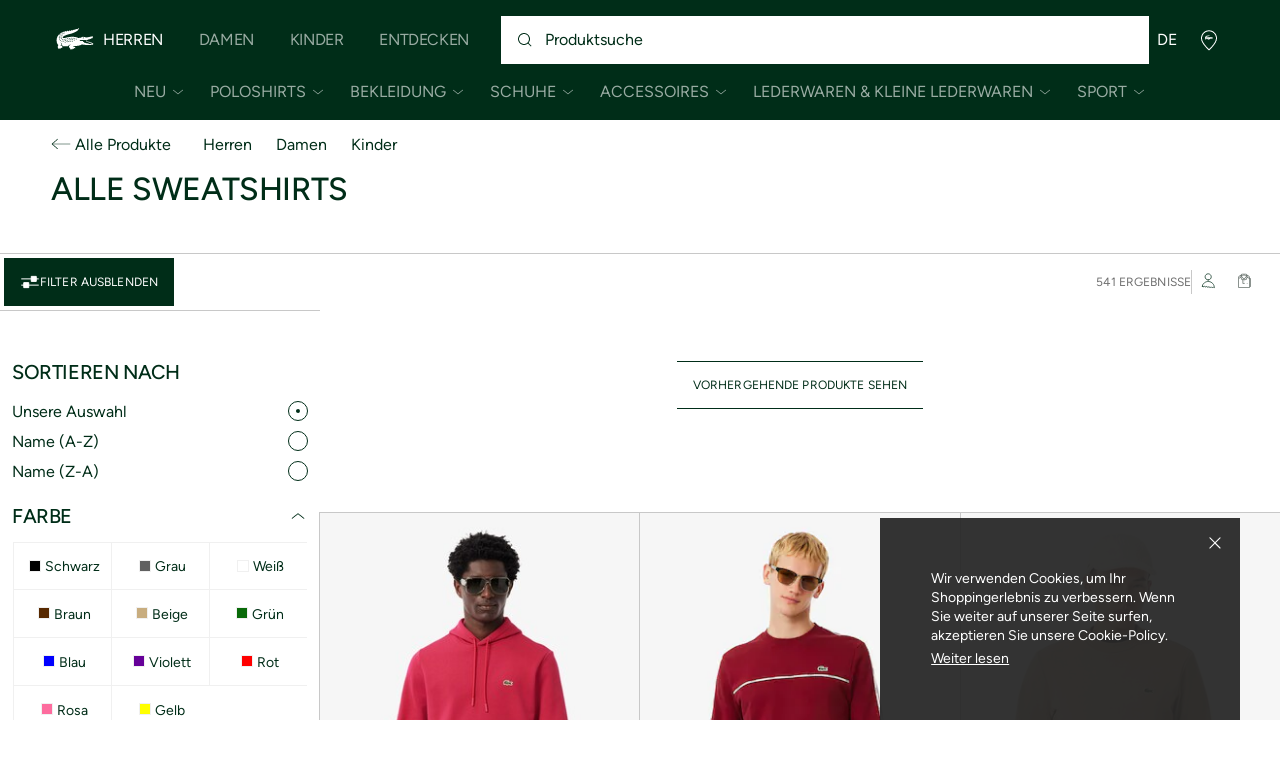

--- FILE ---
content_type: text/html;charset=UTF-8
request_url: https://global.lacoste.com/de/home/alle-produkte/sweatshirts/?page=2
body_size: 31925
content:
<!DOCTYPE html>







































































<html lang="de" prefix="og: http://ogp.me/ns#"
class="no-js  non-critical-loading partials-loading   false"
style="--optional:&quot; (Optional)&quot;;  "

>
<head>








<script>(function(w,d,s,l,i,params,defer){w[l]=w[l]||[];w[l].push({'gtm.start':
new Date().getTime(),event:'gtm.js'});var f=d.getElementsByTagName(s)[0],
j=d.createElement(s),dl=l!='dataLayer'?'&l='+l:'';j.async=!defer;j.defer=!!defer;j.src=
'https://www.googletagmanager.com/gtm.js?id='+i+dl+params;f.parentNode.insertBefore(j,f);
if(window.gtagData){var n=new Date,t=new Date;t.setTime(n.getTime()+864e5*30),document.cookie="gtagSessionId="+(window.gtagData.session_id)+";expires="+t.toGMTString()+";path=/";}
})(window,document,'script','dataLayer','GTM-PJVJS4V','', true);</script>
<noscript><iframe src="https://www.googletagmanager.com/ns.html?id=GTM-PJVJS4V"
height="0" width="0" style="display:none;visibility:hidden"></iframe></noscript>
































<meta charset="utf-8" />






<link rel="alternate" href="https://www.lacoste.com/at/home/alle-produkte/sweatshirts/" hreflang="de-at" />



<link rel="alternate" href="https://www.lacoste.com/be/fr/accueil/tous-les-produits/sweatshirts/" hreflang="fr-be" />



<link rel="alternate" href="https://www.lacoste.com/be/nl/home/alle-produkten/sweatshirts/" hreflang="nl-be" />



<link rel="alternate" href="https://www.lacoste.com/ch/de/home/alle-produkte/sweatshirts/" hreflang="de-ch" />



<link rel="alternate" href="https://www.lacoste.com/ch/it/home/tutti-i-prodotti/felpe/" hreflang="it-ch" />



<link rel="alternate" href="https://www.lacoste.com/ch/fr/accueil/tous-les-produits/sweatshirts/" hreflang="fr-ch" />



<link rel="alternate" href="https://www.lacoste.com/ch/en/home/all-products/sweatshirts/" hreflang="en-ch" />



<link rel="alternate" href="https://www.lacoste.com/de/home/alle-produkte/sweatshirts/" hreflang="de-de" />



<link rel="alternate" href="https://www.lacoste.com/dk/home/all-products/sweatshirts/" hreflang="en-dk" />



<link rel="alternate" href="https://www.lacoste.com/es/inicio/todos-los-productos/sudaderas/" hreflang="es-es" />



<link rel="alternate" href="https://www.lacoste.com/fr/accueil/tous-les-produits/sweatshirts/" hreflang="fr-fr" />



<link rel="alternate" href="https://www.lacoste.com/gb/home/all-products/sweatshirts/" hreflang="en-gb" />



<link rel="alternate" href="https://www.lacoste.com/id/id/beranda/semua-produk/sweatshirt/" hreflang="id-id" />



<link rel="alternate" href="https://www.lacoste.com/id/en/home/all-products/sweatshirts/" hreflang="en-id" />



<link rel="alternate" href="https://www.lacoste.com/ie/home/all-products/sweatshirts/" hreflang="en-ie" />



<link rel="alternate" href="https://www.lacoste.com/it/home/tutti-i-prodotti/felpe/" hreflang="it-it" />



<link rel="alternate" href="https://www.lacoste.com/nl/home/alle-produkten/sweatshirts/" hreflang="nl-nl" />



<link rel="alternate" href="https://www.lacoste.com/pt/inicio/todos-os-produtos/sweatshirt/" hreflang="pt-pt" />



<link rel="alternate" href="https://www.lacoste.com/se/home/all-products/sweatshirts/" hreflang="en-se" />








<link rel="prev" href="https://global.lacoste.com/de/home/alle-produkte/sweatshirts/" />


<link rel="next" href="https://global.lacoste.com/de/home/alle-produkte/sweatshirts/?page=3" />


<link rel="canonical" href="https://www.lacoste.com/de/" />










<title>Sweatshirts | Lacoste DE</title>




<meta name="description" content="Entdecken Sie unsere Sweatshirts Kollektion im offiziellen Lacoste Online-Shop." />





<meta name="robots" content="noindex" />





<meta name="viewport" content="width=device-width, initial-scale=1.0, minimum-scale=1.0" />





<meta name="apple-mobile-web-app-capable" content="yes" />





<meta name="theme-color" content="#ffffff" />





<meta name="msapplication-tap-highlight" content="no" />





<meta name="google-site-verification" content="oUwmx7IBI9qWigf1YpTjy4-x-jH3D-zgc72eGpOt3Es" />





<meta name="url" content="//global.lacoste.com/de/home/alle-produkte/sweatshirts/" />

















<link rel="apple-touch-icon" href="https://static1.lacoste.com/static/on/demandware.static/Sites-INT-Site/-/de/dw66106a4c/img/pwa/ios/icon-512x512.png">
<link rel="apple-touch-icon" sizes="152x152" href="https://static1.lacoste.com/static/on/demandware.static/Sites-INT-Site/-/de/dwf3b19fff/img/pwa/ios/icon-152x152.png" />
<link rel="apple-touch-icon" sizes="192x192" href="https://static1.lacoste.com/static/on/demandware.static/Sites-INT-Site/-/de/dwd62b6b9e/img/pwa/ios/icon-192x192.png" />
<link rel="apple-touch-icon" sizes="512x512" href="https://static1.lacoste.com/static/on/demandware.static/Sites-INT-Site/-/de/dw66106a4c/img/pwa/ios/icon-512x512.png" />
<link rel="icon" type="image/png" sizes="32x32" href="https://static1.lacoste.com/static/on/demandware.static/Sites-INT-Site/-/de/dw52b52191/img/favicon-32x32.png" />
<link rel="icon" type="image/png" sizes="16x16" href="https://static1.lacoste.com/static/on/demandware.static/Sites-INT-Site/-/de/dw4e96c762/img/favicon-16x16.png" />










<link rel="dns-prefetch" href="//www.googletagmanager.com" />
<link rel="dns-prefetch" href="//s.go-mpulse.net" />


<link rel="preconnect" href="//image1.lacoste.com" crossorigin />
<link rel="preconnect" href="//static1.lacoste.com" crossorigin />


<link rel="preload" href="https://static1.lacoste.com/static/on/demandware.static/Sites-INT-Site/-/de/v1769391363638/js/framework/base/croco.js" as="script" crossorigin />
<link rel="preload" href="https://static1.lacoste.com/static/on/demandware.static/Sites-INT-Site/-/de/v1769391363638/js/framework/base/config.js" as="script" crossorigin />
<link rel="preload" href="https://static1.lacoste.com/static/on/demandware.static/Sites-INT-Site/-/de/v1769391363638/js/framework/base/loader.js" as="script" crossorigin />
<link rel="preload" href="https://static1.lacoste.com/static/on/demandware.static/Sites-INT-Site/-/de/v1769391363638/js/framework/base/popin.js" as="script" crossorigin />
<link rel="preload" href="https://static1.lacoste.com/static/on/demandware.static/Sites-INT-Site/-/de/v1769391363638/js/framework/base/mediator.js" as="script" crossorigin />


<link rel="preload" href="https://static1.lacoste.com/static/on/demandware.static/Sites-INT-Site/-/de/v1769391363638/fonts/Figtree-VariableFont.woff2" as="font" type="font/woff2" crossorigin="anonymous" />






<link rel="stylesheet" href="https://static1.lacoste.com/static/on/demandware.static/Sites-INT-Site/-/de/v1769391363638/css/critical/critical.css" />




<link rel="stylesheet" href="https://static1.lacoste.com/static/on/demandware.static/Sites-INT-Site/-/de/v1769391363638/css/critical/plp-critical.css" />



<link rel="stylesheet" href="https://static1.lacoste.com/static/on/demandware.static/Sites-INT-Site/-/de/v1769391363638/css/non-critical/non-critical.css" media="print" onload="this.media='all'; this.onload=null;" />
<noscript><link rel="stylesheet" href="https://static1.lacoste.com/static/on/demandware.static/Sites-INT-Site/-/de/v1769391363638/css/non-critical/non-critical.css" /></noscript>



<link rel="stylesheet" href="https://static1.lacoste.com/static/on/demandware.static/Sites-INT-Site/-/de/v1769391363638/css/non-critical/plp-non-critical.css" media="print" onload="this.media='all'; this.onload=null;" />
<noscript><link rel="stylesheet" href="https://static1.lacoste.com/static/on/demandware.static/Sites-INT-Site/-/de/v1769391363638/css/non-critical/plp-non-critical.css" /></noscript>
















<script>
var criticalReady=function(){var a=!1,n=new Set;function r(){a=!0,n.forEach(function(a){a()}),n.clear()}return function c(){var t=1===c.arguments.length?c.arguments[0]:null;t?(n.add(t),a&&r()):(performance.mark("criticalReady_dispatch"),r())}}();
</script>







<script>window.provideResourceData=function(o){for(var w in window.Lacoste=window.Lacoste||{},o)window.Lacoste[w]=o[w]};</script>

<script itemprop="lacoste-resource" src="/on/demandware.store/Sites-INT-Site/de/ResourceController-All?format=jsonp&amp;version=light&amp;callback=provideResourceData"></script>

<script src="https://static1.lacoste.com/static/on/demandware.static/Sites-INT-Site/-/de/v1769391363638/js/polyfills/vh.fix.min.js"></script>







<script>if('serviceWorker' in navigator){navigator.serviceWorker.register('/on/demandware.store/Sites-INT-Site/de/PwaController-UninstallServiceWorker');}</script>


<script type="module" async src="https://static1.lacoste.com/static/on/demandware.static/Sites-INT-Site/-/de/v1769391363638/js/critical/critical.js"></script>





<script>
const toucheventsClass="ontouchstart"in window||window.DocumentTouch&&document instanceof window.DocumentTouch?"touchevents":"no-touchevents",$documentElement=document.documentElement;$documentElement.classList.add(toucheventsClass),$documentElement.classList.remove("no-js"),$documentElement.classList.add("js");
</script>






<script>window.didomiConfig = {languages:{enabled:["en","es","fr","de","it"],default:"de"}};window.gdprAppliesGlobally=true;(function(){function n(e){if(!window.frames[e]){if(document.body&&document.body.firstChild){var t=document.body;var r=document.createElement("iframe");r.style.display="none";r.name=e;r.title=e;t.insertBefore(r,t.firstChild)}
else{setTimeout(function(){n(e)},5)}}}function e(r,a,o,c,s){function e(e,t,r,n){if(typeof r!=="function"){return}if(!window[a]){window[a]=[]}var i=false;if(s){i=s(e,n,r)}if(!i){window[a].push({command:e,version:t,callback:r,parameter:n})}}e.stub=true;e.stubVersion=2;function t(n){if(!window[r]||window[r].stub!==true){return}if(!n.data){return}var i=typeof n.data==="string";var e;try{e=i?JSON.parse(n.data):n.data}catch(t){return}if(e[o]){var a=e[o];window[r](a.command,a.version,function(e,t){var r={};r[c]={returnValue:e,success:t,callId:a.callId};n.source.postMessage(i?JSON.stringify(r):r,"*")},a.parameter)}}if(typeof window[r]!=="function"){window[r]=e;if(window.addEventListener){window.addEventListener("message",t,false)}else{window.attachEvent("onmessage",t)}}}e("__tcfapi","__tcfapiBuffer","__tcfapiCall","__tcfapiReturn");n("__tcfapiLocator");(function(e,t){var r=document.createElement("link");r.rel="preconnect";r.as="script";var n=document.createElement("link");n.rel="dns-prefetch";n.as="script";var i=document.createElement("link");i.rel="preload";i.as="script";var a=document.createElement("script");a.id="spcloader";a.type="text/javascript";a["async"]=true;a.charset="utf-8";var o="https://sdk.privacy-center.org/"+e+"/loader.js?target_type=notice&target="+t;if(window.didomiConfig&&window.didomiConfig.user){var c=window.didomiConfig.user;var s=c.country;var d=c.region;if(s){o=o+"&country="+s;if(d){o=o+"&region="+d}}}r.href="https://sdk.privacy-center.org/";n.href="https://sdk.privacy-center.org/";i.href=o;a.src=o;var f=document.getElementsByTagName("script")[0];f.parentNode.insertBefore(r,f);f.parentNode.insertBefore(n,f);f.parentNode.insertBefore(i,f);f.parentNode.insertBefore(a,f)})('c4b94491-7507-4531-9592-bb109817d4ab', 'iZiDVybZ')})();</script>











<script defer type="module" src="https://static1.lacoste.com/static/on/demandware.static/Sites-INT-Site/-/de/v1769391363638/js/non-critical/non-critical.js"></script>






<script defer type="module" src="https://static1.lacoste.com/static/on/demandware.static/Sites-INT-Site/-/de/v1769391363638/js/non-critical/plp-non-critical.js"></script>

























<script type="text/javascript">
window.a11y = {
labels: {"NAV.PREVIOUS":"Back to the previous menu","POPIN.CLOSE_NOTIFICATION":"Close this notification adding to cart","POPIN.CLOSE_GENERIC":"Close","POPIN.CLOSE_MENU":"Close the menu","POPIN.CLOSE_ZOOM":"Close the zoom window","FILTERS.SELECT_COLOR":"Select this color","FILTERS.SELECTED_COLOR":"Selected color","FILTERS.SELECT":"Select","FILTERS.SELECTED":"Selected","PRICES.SALES_PRICE":"Preis nach Rabatt: {0}","PRICES.STANDARD_PRICE":"Originalpreis vor Rabatt: {0}","SEARCH.FILTER_GROUP":"Filtergruppe {0}","SEARCH.SORT_GROUP":"Ergebnisse sortieren","GALLERY_PDP.GALLERY_PAGINATION":"Bild {0} von {1}","PDP.COLOR_SELECTOR":"Liste der Varianten","PDP.COLOR_SELECTED":"ausgewählt","PDP.MORE_VARIATIONS":"{0} Weitere Varianten anzeigen"}
};
</script>

<script type="text/javascript">//<!--
/* <![CDATA[ (head-active_data.js) */
var dw = (window.dw || {});
dw.ac = {
    _analytics: null,
    _events: [],
    _category: "",
    _searchData: "",
    _anact: "",
    _anact_nohit_tag: "",
    _analytics_enabled: "false",
    _timeZone: "Europe/Paris",
    _capture: function(configs) {
        if (Object.prototype.toString.call(configs) === "[object Array]") {
            configs.forEach(captureObject);
            return;
        }
        dw.ac._events.push(configs);
    },
	capture: function() { 
		dw.ac._capture(arguments);
		// send to CQ as well:
		if (window.CQuotient) {
			window.CQuotient.trackEventsFromAC(arguments);
		}
	},
    EV_PRD_SEARCHHIT: "searchhit",
    EV_PRD_DETAIL: "detail",
    EV_PRD_RECOMMENDATION: "recommendation",
    EV_PRD_SETPRODUCT: "setproduct",
    applyContext: function(context) {
        if (typeof context === "object" && context.hasOwnProperty("category")) {
        	dw.ac._category = context.category;
        }
        if (typeof context === "object" && context.hasOwnProperty("searchData")) {
        	dw.ac._searchData = context.searchData;
        }
    },
    setDWAnalytics: function(analytics) {
        dw.ac._analytics = analytics;
    },
    eventsIsEmpty: function() {
        return 0 == dw.ac._events.length;
    }
};
/* ]]> */
// -->
</script>
<script type="text/javascript">//<!--
/* <![CDATA[ (head-cquotient.js) */
var CQuotient = window.CQuotient = {};
CQuotient.clientId = 'aaqm-INT';
CQuotient.realm = 'AAQM';
CQuotient.siteId = 'INT';
CQuotient.instanceType = 'prd';
CQuotient.locale = 'de';
CQuotient.fbPixelId = '__UNKNOWN__';
CQuotient.activities = [];
CQuotient.cqcid='';
CQuotient.cquid='';
CQuotient.cqeid='';
CQuotient.cqlid='';
CQuotient.apiHost='api.cquotient.com';
/* Turn this on to test against Staging Einstein */
/* CQuotient.useTest= true; */
CQuotient.useTest = ('true' === 'false');
CQuotient.initFromCookies = function () {
	var ca = document.cookie.split(';');
	for(var i=0;i < ca.length;i++) {
	  var c = ca[i];
	  while (c.charAt(0)==' ') c = c.substring(1,c.length);
	  if (c.indexOf('cqcid=') == 0) {
		CQuotient.cqcid=c.substring('cqcid='.length,c.length);
	  } else if (c.indexOf('cquid=') == 0) {
		  var value = c.substring('cquid='.length,c.length);
		  if (value) {
		  	var split_value = value.split("|", 3);
		  	if (split_value.length > 0) {
			  CQuotient.cquid=split_value[0];
		  	}
		  	if (split_value.length > 1) {
			  CQuotient.cqeid=split_value[1];
		  	}
		  	if (split_value.length > 2) {
			  CQuotient.cqlid=split_value[2];
		  	}
		  }
	  }
	}
}
CQuotient.getCQCookieId = function () {
	if(window.CQuotient.cqcid == '')
		window.CQuotient.initFromCookies();
	return window.CQuotient.cqcid;
};
CQuotient.getCQUserId = function () {
	if(window.CQuotient.cquid == '')
		window.CQuotient.initFromCookies();
	return window.CQuotient.cquid;
};
CQuotient.getCQHashedEmail = function () {
	if(window.CQuotient.cqeid == '')
		window.CQuotient.initFromCookies();
	return window.CQuotient.cqeid;
};
CQuotient.getCQHashedLogin = function () {
	if(window.CQuotient.cqlid == '')
		window.CQuotient.initFromCookies();
	return window.CQuotient.cqlid;
};
CQuotient.trackEventsFromAC = function (/* Object or Array */ events) {
try {
	if (Object.prototype.toString.call(events) === "[object Array]") {
		events.forEach(_trackASingleCQEvent);
	} else {
		CQuotient._trackASingleCQEvent(events);
	}
} catch(err) {}
};
CQuotient._trackASingleCQEvent = function ( /* Object */ event) {
	if (event && event.id) {
		if (event.type === dw.ac.EV_PRD_DETAIL) {
			CQuotient.trackViewProduct( {id:'', alt_id: event.id, type: 'raw_sku'} );
		} // not handling the other dw.ac.* events currently
	}
};
CQuotient.trackViewProduct = function(/* Object */ cqParamData){
	var cq_params = {};
	cq_params.cookieId = CQuotient.getCQCookieId();
	cq_params.userId = CQuotient.getCQUserId();
	cq_params.emailId = CQuotient.getCQHashedEmail();
	cq_params.loginId = CQuotient.getCQHashedLogin();
	cq_params.product = cqParamData.product;
	cq_params.realm = cqParamData.realm;
	cq_params.siteId = cqParamData.siteId;
	cq_params.instanceType = cqParamData.instanceType;
	cq_params.locale = CQuotient.locale;
	
	if(CQuotient.sendActivity) {
		CQuotient.sendActivity(CQuotient.clientId, 'viewProduct', cq_params);
	} else {
		CQuotient.activities.push({activityType: 'viewProduct', parameters: cq_params});
	}
};
/* ]]> */
// -->
</script>









<script>
function deepCopy(e){if("object"!=typeof e||null===e)return e;let r,n;if(e instanceof Array){let t;for(r=[],n=0,t=e.length;n<t;n++)r[n]=deepCopy(e[n]);return r}for(n in r={},e)e.hasOwnProperty(n)&&(r[n]=deepCopy(e[n]));return r}
function sendDatalayerEvent(e){window.dataLayer=window.dataLayer||[],window.dataLayer.push(e),window.Lacoste&&window.Lacoste.siteprefs&&window.Lacoste.siteprefs.IS_DEV_MODE&&console.log("%c[***TRACKING***]","color: #b70e60; font-weight: bold",e)}
</script>
















































<script type="text/javascript">
const pageViewData = {};

Object.assign(pageViewData, {"page_data":{"environment":"prod","country":"INT","language":"de","name":"Hidden_Categories_All_Sweatshirts","category":"category","subcategory":"category list"}});
Object.assign(pageViewData, {"user_data":{"user_type":"guest","login_status":false}});
const serverSideTrackingUrls = {};
Object.assign(serverSideTrackingUrls, {"sendSelectItemEventUrl":"/on/demandware.store/Sites-INT-Site/de/Context-SendSelectItemEvent?type=category&id=Hidden_Categories_All_Sweatshirts","sendKleepTrackingUrl":"/on/demandware.store/Sites-INT-Site/de/Kleep-SendTracking"});
window.serverSideTrackingUrls = serverSideTrackingUrls;

sendDatalayerEvent({'event': 'page_view', ...pageViewData});
window.pageViewData = deepCopy(pageViewData);
</script>

















<style>
.tile-swatches-enabled--hidden {display: none !important;}

</style>



<script>(window.BOOMR_mq=window.BOOMR_mq||[]).push(["addVar",{"rua.upush":"false","rua.cpush":"false","rua.upre":"false","rua.cpre":"false","rua.uprl":"false","rua.cprl":"false","rua.cprf":"false","rua.trans":"SJ-483eda09-e37f-4f46-9269-6dc2bbbedfdd","rua.cook":"false","rua.ims":"false","rua.ufprl":"false","rua.cfprl":"false","rua.isuxp":"false","rua.texp":"norulematch","rua.ceh":"false","rua.ueh":"false","rua.ieh.st":"0"}]);</script>
                              <script>!function(e){var n="https://s.go-mpulse.net/boomerang/";if("False"=="True")e.BOOMR_config=e.BOOMR_config||{},e.BOOMR_config.PageParams=e.BOOMR_config.PageParams||{},e.BOOMR_config.PageParams.pci=!0,n="https://s2.go-mpulse.net/boomerang/";if(window.BOOMR_API_key="RM58L-XX742-PYGAX-LWS3F-XDSUD",function(){function e(){if(!r){var e=document.createElement("script");e.id="boomr-scr-as",e.src=window.BOOMR.url,e.async=!0,o.appendChild(e),r=!0}}function t(e){r=!0;var n,t,a,i,d=document,O=window;if(window.BOOMR.snippetMethod=e?"if":"i",t=function(e,n){var t=d.createElement("script");t.id=n||"boomr-if-as",t.src=window.BOOMR.url,BOOMR_lstart=(new Date).getTime(),e=e||d.body,e.appendChild(t)},!window.addEventListener&&window.attachEvent&&navigator.userAgent.match(/MSIE [67]\./))return window.BOOMR.snippetMethod="s",void t(o,"boomr-async");a=document.createElement("IFRAME"),a.src="about:blank",a.title="",a.role="presentation",a.loading="eager",i=(a.frameElement||a).style,i.width=0,i.height=0,i.border=0,i.display="none",o.appendChild(a);try{O=a.contentWindow,d=O.document.open()}catch(_){n=document.domain,a.src="javascript:var d=document.open();d.domain='"+n+"';void 0;",O=a.contentWindow,d=O.document.open()}if(n)d._boomrl=function(){this.domain=n,t()},d.write("<bo"+"dy onload='document._boomrl();'>");else if(O._boomrl=function(){t()},O.addEventListener)O.addEventListener("load",O._boomrl,!1);else if(O.attachEvent)O.attachEvent("onload",O._boomrl);d.close()}function a(e){window.BOOMR_onload=e&&e.timeStamp||(new Date).getTime()}if(!window.BOOMR||!window.BOOMR.version&&!window.BOOMR.snippetExecuted){window.BOOMR=window.BOOMR||{},window.BOOMR.snippetStart=(new Date).getTime(),window.BOOMR.snippetExecuted=!0,window.BOOMR.snippetVersion=14,window.BOOMR.url=n+"RM58L-XX742-PYGAX-LWS3F-XDSUD";var i=document.currentScript||document.getElementsByTagName("script")[0],o=i.parentNode,r=!1,d=document.createElement("link");if(d.relList&&"function"==typeof d.relList.supports&&d.relList.supports("preload")&&"as"in d)window.BOOMR.snippetMethod="p",d.href=window.BOOMR.url,d.rel="preload",d.as="script",d.addEventListener("load",e),d.addEventListener("error",function(){t(!0)}),setTimeout(function(){if(!r)t(!0)},3e3),BOOMR_lstart=(new Date).getTime(),o.appendChild(d);else t(!1);if(window.addEventListener)window.addEventListener("load",a,!1);else if(window.attachEvent)window.attachEvent("onload",a)}}(),"".length>0)if(e&&"performance"in e&&e.performance&&"function"==typeof e.performance.setResourceTimingBufferSize)e.performance.setResourceTimingBufferSize();!function(){if(BOOMR=e.BOOMR||{},BOOMR.plugins=BOOMR.plugins||{},!BOOMR.plugins.AK){var n="false"=="true"?1:0,t="",a="cj27cuaxij7zi2lxchiq-f-48ec1ef35-clientnsv4-s.akamaihd.net",i="false"=="true"?2:1,o={"ak.v":"39","ak.cp":"377085","ak.ai":parseInt("235280",10),"ak.ol":"0","ak.cr":7,"ak.ipv":4,"ak.proto":"h2","ak.rid":"98d01c4","ak.r":42223,"ak.a2":n,"ak.m":"","ak.n":"essl","ak.bpcip":"18.117.241.0","ak.cport":38874,"ak.gh":"23.66.124.148","ak.quicv":"","ak.tlsv":"tls1.3","ak.0rtt":"","ak.0rtt.ed":"","ak.csrc":"-","ak.acc":"","ak.t":"1769411025","ak.ak":"hOBiQwZUYzCg5VSAfCLimQ==1dkcXov0m2qz2bNMUJy5VmtRIQdMdenSai2xArJ24SlINq5FBLsOiLYEpm2bqktXyOQsUE8L6gASVXjBNlSDB8gFRPZjsM5IiLOXBOYTxPA+OO5zHd03J/Gf1a4USI2kdMyVJeQlzIEnpMruap4hrETWvRmsWkT+0bH56OzTJzHXkogVKf4ptJBH3nnOzCddC2z0juJawdm7JaGKUNUTdNTkB5fUdQFUM5jXIEa2HkzklD0xkFmOkQWqWqRTcm4vvngykTm07U8eEaI6nXRa2hXDwEnhcRTo/mRT37zOdhzG+LykYei4jPjj8MgYufk3nqgAWZan52SE0Ksi5pShjqbdHPi4K9rioddisD4COCn3RHwsazU0XugPoMEmpG/wsqlRWRDE6JLHeK2AweWBlzF6Ih7HV1MhX8YxzhwW9no=","ak.pv":"738","ak.dpoabenc":"","ak.tf":i};if(""!==t)o["ak.ruds"]=t;var r={i:!1,av:function(n){var t="http.initiator";if(n&&(!n[t]||"spa_hard"===n[t]))o["ak.feo"]=void 0!==e.aFeoApplied?1:0,BOOMR.addVar(o)},rv:function(){var e=["ak.bpcip","ak.cport","ak.cr","ak.csrc","ak.gh","ak.ipv","ak.m","ak.n","ak.ol","ak.proto","ak.quicv","ak.tlsv","ak.0rtt","ak.0rtt.ed","ak.r","ak.acc","ak.t","ak.tf"];BOOMR.removeVar(e)}};BOOMR.plugins.AK={akVars:o,akDNSPreFetchDomain:a,init:function(){if(!r.i){var e=BOOMR.subscribe;e("before_beacon",r.av,null,null),e("onbeacon",r.rv,null,null),r.i=!0}return this},is_complete:function(){return!0}}}}()}(window);</script></head>
<body>


<script>!function(){var t=document.documentElement.offsetWidth?window.innerWidth-document.documentElement.offsetWidth:0;document.documentElement.style.setProperty('--scrollbar-width',t+'px')}();</script>


<script>performance.mark('body_start');</script>






<ul class="skip-links l-padding--small padding-1 font-medium" tabindex="-1">

<li class="">
<a href="#main-content" class="skip-link l-inline-block" role="button">
Zum Inhalt gehen
</a>
</li>

<li class="no-tab no-mob">
<a href="#main-menu" class="skip-link l-inline-block" role="button">
Menü
</a>
</li>

<li class="">
<a href="#search-input" class="skip-link l-inline-block" role="button">
Suche
</a>
</li>

<li class="">
<a href="#menu-icons" class="skip-link l-inline-block" role="button">
Zum Kundenmenü gehen
</a>
</li>

</ul>







    
	 

	




















































<header role="banner" class="headerrefit padding-d-1 flex flex--align-center js-header">
<div class="headerrefit-logo logo">














































<a class="l-block checkout-v1-logo " href="/de/homepage">







<svg role="presentation"
class="icon-svg icon-logo-crocodile"


viewBox="0 0 50 23"
>
<use xmlns:xlink="http://www.w3.org/1999/xlink" xlink:href="/on/demandware.static/Sites-INT-Site/-/de/v1769391363638/img/svg/critical.svg#icon-crocodile"></use>
</svg>




</a>
</div>



<button
class="js-burger-button headerrefit-burger no-desk burger flex cursor-pointer "
type="button" aria-label="&Ouml;ffnen Sie das Hauptmen&uuml;"
data-aria-open-label="&Ouml;ffnen Sie das Hauptmen&uuml;"
data-aria-close-label="Schlie&szlig;en Sie das Hauptmen&uuml;">
<span class="burger-box flex l-relative">
<span class="burger-inner l-block"></span>
</span>
</button>

<nav class="headerrefit-nav js-menu-main" id="main-menu" tabindex="-1">























































<div data-menu=""
class="js-nav-cookie mt-horizontal-scroll l-overflow-without-scrollbar header-collapsing-nav-wrapper l-display-grid">
<ul role="menubar" id="js-main-nav" class="main-nav flex flex--align-center"
aria-label="Hauptnavigation">


<li
class="js-submenu-disclosure main-nav-item flex flex--align-center flex-mt--align-self-end is-active">





















<a
class="main-nav-link font-d-medium d-upper-case font-large flex flex--align-center has-submenu"
href="//global.lacoste.com/de/herren.html"







data-area='header level 1' data-id='Lacoste_Men'
>
Herren
</a>




<button
class="js-primary-disclosure-trigger main-nav-button font-d-medium d-upper-case font-large flex flex--align-center"
aria-haspopup="true" aria-expanded="true"
aria-label="&Ouml;ffnen Sie den Untermen&uuml; Herren"
aria-controls="submenu-Lacoste_Men"  data-area="header level 1"
data-id="Lacoste_Men">
<span aria-hidden="true" class="d-visually-hidden">
Herren
</span>






<svg role="presentation"
class="icon-svg main-nav-chevron medium-icon"
aria-hidden="true"


>
<use xmlns:xlink="http://www.w3.org/1999/xlink" xlink:href="/on/demandware.static/Sites-INT-Site/-/de/v1769391363638/img/svg/non-critical.svg#icon-chevron-down"></use>
</svg>



</button>
<div data-scroll-mask-viewport="desktopOnly" id="submenu-Lacoste_Men"
class="js-nav-scrolltop-on-open js-horizontal-scroll-mask nav-submenu horizontal-scroll-mask">
<ul role="menu"
aria-label="Untermen&uuml; Herren"
class="js-nav-submenu-scroller js-nav-level-2 js-scroller horizontal-scroll-mask-scroller l-overflow-without-scrollbar nav-submenu-list flex flex--align-center font-medium">

<li class="nav-submenu-item nav-submenu-item--home flex flex--align-center no-desk">


















<a
class="nav-submenu-button font-d-medium flex font-bold flex--align-center"
href="//global.lacoste.com/de/herren.html"







data-area='header level 1' data-id='Lacoste_Men'
>
Lacoste f&uuml;r M&auml;nner anzeigen
</a>


</li>







<li
class="js-panel-disclosure nav-submenu-item flex flex--align-center">

<button data-area="header level 2" data-id="Lacoste_Men_New_In"
aria-haspopup="true" aria-expanded="false"
data-aria-open-label="&Ouml;ffnen Sie den Untermen&uuml; Herren/Neu"
data-aria-close-label="Schlie&szlig;en Sie den Untermen&uuml; Herren/Neu" aria-label="&Ouml;ffnen Sie den Untermen&uuml; Herren/Neu"
aria-controls="panel-Lacoste_Men_New_In" 
class="js-primary-disclosure-trigger nav-submenu-button font-d-medium upper-case d-upper-case flex font-bold flex--align-center">
<span aria-hidden="true" class="m-white-space-wrap text-m-left">
Neu</span>
<span class="nav-submenu-chevron flex flex--align-center">






<svg role="presentation"
class="icon-svg  medium-icon"
aria-hidden="true"


>
<use xmlns:xlink="http://www.w3.org/1999/xlink" xlink:href="/on/demandware.static/Sites-INT-Site/-/de/v1769391363638/img/svg/non-critical.svg#icon-chevron-down"></use>
</svg>



</span>
</button>
<section role="menu"
aria-label="Untermen&uuml; Herren/Neu"
id="panel-Lacoste_Men_New_In"
class="js-nav-scrolltop-on-open nav-panel font-medium">
<button class="nav-panel-close-button" aria-haspopup="true"
aria-expanded="false" aria-controls="panel-Lacoste_Men_New_In"
aria-label="Schlie&szlig;en Sie den Untermen&uuml; Herren/Neu">
<span aria-hidden="true" class="nav-panel-back-icon">






<svg role="presentation"
class="icon-svg nav-panel-arrow-svg xlarge-icon"
aria-hidden="true"


>
<use xmlns:xlink="http://www.w3.org/1999/xlink" xlink:href="/on/demandware.static/Sites-INT-Site/-/de/v1769391363638/img/svg/non-critical.svg#icon-back-arrow"></use>
</svg>



</span>
<span aria-hidden="true" class="nav-panel-back-prev-category-label">
Herren&nbsp;/&nbsp;
</span>
<span aria-hidden="true" class="nav-panel-back-category-label">
Neu
</span>
</button>


<ul class="nav-panel-column custom-scrollbar nav-panel-column--tags">

<li class="js-tag-item nav-panel-item flex flex--align-center"


>



















<a
class="nav-panel-tag-link font-medium upper-case flex flex--align-center"
href="//global.lacoste.com/de/lacoste/herren/neu/"







data-area='header thematics' data-id='Lacoste_Men_New_In'
>
Alle Herren Neuheiten
</a>


</li>

<li class="js-tag-item nav-panel-item flex flex--align-center"


>



















<a
class="nav-panel-tag-link font-medium upper-case flex flex--align-center"
href="/de/lacoste/entdecken/exklusiv-fuer-mitglieder/exklusive-stuecke/"




data-type="category"


data-area='header thematics' data-id='Lacoste_Discover_Members_Exclusivities_Members_Exclusives'
>
Exklusive Angebote f&uuml;r Lacoste-Mitglieder
</a>


</li>

<li class="js-tag-item nav-panel-item flex flex--align-center"


>



















<a
class="nav-panel-tag-link font-medium upper-case flex flex--align-center"
href="/de/lacoste/bestsellers-dach/herren/"




data-type="category"


data-area='header thematics' data-id='Lacoste_Hidden_SelectionBestsellers_DACH_Men'
>
Bestsellers
</a>


</li>

<li class="js-tag-item nav-panel-item flex flex--align-center"


>



















<a
class="nav-panel-tag-link font-medium upper-case flex flex--align-center"
href="/de/lacoste/fashion-show-collection/"




data-type="category"


data-area='header thematics' data-id='Lacoste_Discover_Now_Trending_FashionShow'
>
Herbst-Winter 2025 Runway-Kollektion
</a>


</li>

</ul>




<ul class="nav-panel-column nav-panel-column--children l-overflow-without-scrollbar">


<li class="js-check-online nav-panel-item flex flex--align-center"  >


















<a
class="nav-panel-link font-medium"
href="//global.lacoste.com/de/lacoste/herren/neu/bekleidung/"







data-area='header level 3' data-id='Lacoste_Men_New_In_Clothing'
>
Bekleidung
</a>


</li>


<li class="js-check-online nav-panel-item flex flex--align-center"  >


















<a
class="nav-panel-link font-medium"
href="//global.lacoste.com/de/lacoste/herren/neu/schuhe/"







data-area='header level 3' data-id='Lacoste_Men_New_In_Shoes'
>
Schuhe
</a>


</li>


<li class="js-check-online nav-panel-item flex flex--align-center"  >


















<a
class="nav-panel-link font-medium"
href="//global.lacoste.com/de/lacoste/herren/neu/lederwaren-kleine-lederwaren/"







data-area='header level 3' data-id='Lacoste_Men_New_In_LeatherGoods'
>
Lederwaren &amp; Kleine Lederwaren
</a>


</li>


<li class="js-check-online nav-panel-item flex flex--align-center"  >


















<a
class="nav-panel-link font-medium"
href="//global.lacoste.com/de/lacoste/herren/neu/accessoires/"







data-area='header level 3' data-id='Lacoste_Men_New_In_Accessories'
>
Accessoires
</a>


</li>

</ul>



</section>
<button class="nav-panel-overlay" aria-haspopup="true"
aria-label="Schlie&szlig;en Sie den Untermen&uuml; Herren/Neu" aria-expanded="false"
aria-controls="panel-Lacoste_Men_New_In">
</button>

</li>







<li
class="js-panel-disclosure nav-submenu-item flex flex--align-center">

<button data-area="header level 2" data-id="Lacoste_Men_Polos"
aria-haspopup="true" aria-expanded="false"
data-aria-open-label="&Ouml;ffnen Sie den Untermen&uuml; Herren/Poloshirts"
data-aria-close-label="Schlie&szlig;en Sie den Untermen&uuml; Herren/Poloshirts" aria-label="&Ouml;ffnen Sie den Untermen&uuml; Herren/Poloshirts"
aria-controls="panel-Lacoste_Men_Polos" 
class="js-primary-disclosure-trigger nav-submenu-button font-d-medium upper-case d-upper-case flex font-bold flex--align-center">
<span aria-hidden="true" class="m-white-space-wrap text-m-left">
Poloshirts</span>
<span class="nav-submenu-chevron flex flex--align-center">






<svg role="presentation"
class="icon-svg  medium-icon"
aria-hidden="true"


>
<use xmlns:xlink="http://www.w3.org/1999/xlink" xlink:href="/on/demandware.static/Sites-INT-Site/-/de/v1769391363638/img/svg/non-critical.svg#icon-chevron-down"></use>
</svg>



</span>
</button>
<section role="menu"
aria-label="Untermen&uuml; Herren/Poloshirts"
id="panel-Lacoste_Men_Polos"
class="js-nav-scrolltop-on-open nav-panel font-medium">
<button class="nav-panel-close-button" aria-haspopup="true"
aria-expanded="false" aria-controls="panel-Lacoste_Men_Polos"
aria-label="Schlie&szlig;en Sie den Untermen&uuml; Herren/Poloshirts">
<span aria-hidden="true" class="nav-panel-back-icon">






<svg role="presentation"
class="icon-svg nav-panel-arrow-svg xlarge-icon"
aria-hidden="true"


>
<use xmlns:xlink="http://www.w3.org/1999/xlink" xlink:href="/on/demandware.static/Sites-INT-Site/-/de/v1769391363638/img/svg/non-critical.svg#icon-back-arrow"></use>
</svg>



</span>
<span aria-hidden="true" class="nav-panel-back-prev-category-label">
Herren&nbsp;/&nbsp;
</span>
<span aria-hidden="true" class="nav-panel-back-category-label">
Poloshirts
</span>
</button>


<ul class="nav-panel-column custom-scrollbar nav-panel-column--tags">

<li class="js-tag-item nav-panel-item flex flex--align-center"


>



















<a
class="nav-panel-tag-link font-medium upper-case flex flex--align-center"
href="//global.lacoste.com/de/lacoste/herren/bekleidung/poloshirts/"







data-area='header thematics' data-id='Lacoste_Men_Polos'
>
Alle Herren
</a>


</li>

<li class="js-tag-item nav-panel-item flex flex--align-center"


>



















<a
class="nav-panel-tag-link font-medium upper-case flex flex--align-center"
href="/de/my-lacoste.html"




data-type="content"


data-area='header thematics' data-id='my-lacoste'
>
Personalisierung
</a>


</li>

</ul>




<ul class="nav-panel-column nav-panel-column--children l-overflow-without-scrollbar">


<li class="js-check-online nav-panel-item flex flex--align-center"  >


















<a
class="nav-panel-link font-medium"
href="//global.lacoste.com/de/lacoste/herren/bekleidung/poloshirts/original-l.12.12/"





style=color:#09D458

data-area='header level 3' data-id='Lacoste_Men_Polos_L1212'
>
Original L.12.12
</a>


</li>


<li class="js-check-online nav-panel-item flex flex--align-center"  >


















<a
class="nav-panel-link font-medium"
href="//global.lacoste.com/de/lacoste/herren/bekleidung/poloshirts/l1212-light/"





style=color:#09D458

data-area='header level 3' data-id='Lacoste_Men_Polos_L1212_Light'
>
L1212 Light
</a>


</li>


<li class="js-check-online nav-panel-item flex flex--align-center"  >


















<a
class="nav-panel-link font-medium"
href="//global.lacoste.com/de/lacoste/herren/bekleidung/poloshirts/smart-paris/"





style=color:#09D458

data-area='header level 3' data-id='Lacoste_Men_Polos_Paris'
>
Smart Paris
</a>


</li>


<li class="js-check-online nav-panel-item flex flex--align-center"  >


















<a
class="nav-panel-link font-medium"
href="//global.lacoste.com/de/lacoste/herren/bekleidung/poloshirts/classic-fit/"







data-area='header level 3' data-id='Lacoste_Men_Polos_ClassicFit'
>
Classic Fit
</a>


</li>


<li class="js-check-online nav-panel-item flex flex--align-center"  >


















<a
class="nav-panel-link font-medium"
href="//global.lacoste.com/de/lacoste/herren/bekleidung/poloshirts/regular-fit/"







data-area='header level 3' data-id='Lacoste_Men_Polos_RegularFit'
>
Regular Fit
</a>


</li>


<li class="js-check-online nav-panel-item flex flex--align-center"  >


















<a
class="nav-panel-link font-medium"
href="//global.lacoste.com/de/lacoste/herren/bekleidung/poloshirts/slim-fit/"







data-area='header level 3' data-id='Lacoste_Men_Polos_SlimFit'
>
Slim Fit
</a>


</li>


<li class="js-check-online nav-panel-item flex flex--align-center"  >


















<a
class="nav-panel-link font-medium"
href="//global.lacoste.com/de/lacoste/herren/bekleidung/poloshirts/loose-fit/"







data-area='header level 3' data-id='Lacoste_Men_Polos_LooseFit'
>
Loose Fit
</a>


</li>


<li class="js-check-online nav-panel-item flex flex--align-center"  >


















<a
class="nav-panel-link font-medium"
href="//global.lacoste.com/de/lacoste/herren/bekleidung/poloshirts/kurze-aermel/"







data-area='header level 3' data-id='Lacoste_Men_Polos_ShortSleeves'
>
Kurze &Auml;rmel
</a>


</li>


<li class="js-check-online nav-panel-item flex flex--align-center"  >


















<a
class="nav-panel-link font-medium"
href="//global.lacoste.com/de/lacoste/herren/bekleidung/poloshirts/lange-aermel/"







data-area='header level 3' data-id='Lacoste_Men_Polos_LongSleeves'
>
Lange &Auml;rmel
</a>


</li>

</ul>








































<a class="js-select-promotion nav-panel-column nav-panel-column--push-image js-check-online js-push-menu-element  "
href="/de/lacoste/herren/bekleidung/poloshirts/"




data-type="category"

  data-area='header promotion' data-id=Dynamic_Menu_Push_Lacoste_Men_Polos_1>









<div class=" nav-panel-push-image-wrapper l-aspect-ratio-mt--1 l-relative js-loading-skeleton image-skeleton">
<picture class="pict img-cover img-cover--center image-skeleton">



<source media="(min-width:1920px)" srcset="//image1.lacoste.com/dw/image/v2/AAQM_PRD/on/demandware.static/Sites-INT-Site/Library-Sites-LacosteContent/de/dw6c6fbf83/fw25/push-menu/6A-push-menu-men-sweat-desktop.jpg?imwidth=1080&amp;impolicy=custom 1x, //image1.lacoste.com/dw/image/v2/AAQM_PRD/on/demandware.static/Sites-INT-Site/Library-Sites-LacosteContent/de/dw6c6fbf83/fw25/push-menu/6A-push-menu-men-sweat-desktop.jpg?imwidth=2160&amp;impolicy=custom 2x">



<source media="(min-width:1501px)" srcset="//image1.lacoste.com/dw/image/v2/AAQM_PRD/on/demandware.static/Sites-INT-Site/Library-Sites-LacosteContent/de/dw6c6fbf83/fw25/push-menu/6A-push-menu-men-sweat-desktop.jpg?imwidth=840&amp;impolicy=custom 1x, //image1.lacoste.com/dw/image/v2/AAQM_PRD/on/demandware.static/Sites-INT-Site/Library-Sites-LacosteContent/de/dw6c6fbf83/fw25/push-menu/6A-push-menu-men-sweat-desktop.jpg?imwidth=1680&amp;impolicy=custom 2x">



<source media="(min-width:1191px)" srcset="//image1.lacoste.com/dw/image/v2/AAQM_PRD/on/demandware.static/Sites-INT-Site/Library-Sites-LacosteContent/de/dw6c6fbf83/fw25/push-menu/6A-push-menu-men-sweat-desktop.jpg?imwidth=660&amp;impolicy=custom 1x, //image1.lacoste.com/dw/image/v2/AAQM_PRD/on/demandware.static/Sites-INT-Site/Library-Sites-LacosteContent/de/dw6c6fbf83/fw25/push-menu/6A-push-menu-men-sweat-desktop.jpg?imwidth=1340&amp;impolicy=custom 2x">



<source media="(min-width:768px)" srcset="//image1.lacoste.com/dw/image/v2/AAQM_PRD/on/demandware.static/Sites-INT-Site/Library-Sites-LacosteContent/de/dw6c6fbf83/fw25/push-menu/6A-push-menu-men-sweat-desktop.jpg?imwidth=760&amp;impolicy=custom 1x, //image1.lacoste.com/dw/image/v2/AAQM_PRD/on/demandware.static/Sites-INT-Site/Library-Sites-LacosteContent/de/dw6c6fbf83/fw25/push-menu/6A-push-menu-men-sweat-desktop.jpg?imwidth=1540&amp;impolicy=custom 2x">



<source media="(min-width:375px)" srcset="//image1.lacoste.com/dw/image/v2/AAQM_PRD/on/demandware.static/Sites-INT-Site/Library-Sites-LacosteContent/de/dw8c744c37/fw25/push-menu/6A-push-menu-men-sweat-mobile.jpg?imwidth=380&amp;impolicy=custom 1x, //image1.lacoste.com/dw/image/v2/AAQM_PRD/on/demandware.static/Sites-INT-Site/Library-Sites-LacosteContent/de/dw8c744c37/fw25/push-menu/6A-push-menu-men-sweat-mobile.jpg?imwidth=760&amp;impolicy=custom 2x">





<img

loading="lazy"

alt="FW25-Cozy-winter-Men-Clothing"
width="100%"
height="auto"

src="//image1.lacoste.com/dw/image/v2/AAQM_PRD/on/demandware.static/Sites-INT-Site/Library-Sites-LacosteContent/de/dw8c744c37/fw25/push-menu/6A-push-menu-men-sweat-mobile.jpg?imwidth=320&amp;impolicy=custom"


class="img-cover img-cover--center image-skeleton"




/>

</picture>
</div>


<span class="nav-panel-push-link font-medium upper-case">
Bekleidung
</span>

</a>







</section>
<button class="nav-panel-overlay" aria-haspopup="true"
aria-label="Schlie&szlig;en Sie den Untermen&uuml; Herren/Poloshirts" aria-expanded="false"
aria-controls="panel-Lacoste_Men_Polos">
</button>

</li>







<li
class="js-panel-disclosure nav-submenu-item flex flex--align-center">

<button data-area="header level 2" data-id="Lacoste_Men_Clothing"
aria-haspopup="true" aria-expanded="false"
data-aria-open-label="&Ouml;ffnen Sie den Untermen&uuml; Herren/Bekleidung"
data-aria-close-label="Schlie&szlig;en Sie den Untermen&uuml; Herren/Bekleidung" aria-label="&Ouml;ffnen Sie den Untermen&uuml; Herren/Bekleidung"
aria-controls="panel-Lacoste_Men_Clothing" 
class="js-primary-disclosure-trigger nav-submenu-button font-d-medium upper-case d-upper-case flex font-bold flex--align-center">
<span aria-hidden="true" class="m-white-space-wrap text-m-left">
Bekleidung</span>
<span class="nav-submenu-chevron flex flex--align-center">






<svg role="presentation"
class="icon-svg  medium-icon"
aria-hidden="true"


>
<use xmlns:xlink="http://www.w3.org/1999/xlink" xlink:href="/on/demandware.static/Sites-INT-Site/-/de/v1769391363638/img/svg/non-critical.svg#icon-chevron-down"></use>
</svg>



</span>
</button>
<section role="menu"
aria-label="Untermen&uuml; Herren/Bekleidung"
id="panel-Lacoste_Men_Clothing"
class="js-nav-scrolltop-on-open nav-panel font-medium">
<button class="nav-panel-close-button" aria-haspopup="true"
aria-expanded="false" aria-controls="panel-Lacoste_Men_Clothing"
aria-label="Schlie&szlig;en Sie den Untermen&uuml; Herren/Bekleidung">
<span aria-hidden="true" class="nav-panel-back-icon">






<svg role="presentation"
class="icon-svg nav-panel-arrow-svg xlarge-icon"
aria-hidden="true"


>
<use xmlns:xlink="http://www.w3.org/1999/xlink" xlink:href="/on/demandware.static/Sites-INT-Site/-/de/v1769391363638/img/svg/non-critical.svg#icon-back-arrow"></use>
</svg>



</span>
<span aria-hidden="true" class="nav-panel-back-prev-category-label">
Herren&nbsp;/&nbsp;
</span>
<span aria-hidden="true" class="nav-panel-back-category-label">
Bekleidung
</span>
</button>


<ul class="nav-panel-column custom-scrollbar nav-panel-column--tags">

<li class="js-tag-item nav-panel-item flex flex--align-center"


>



















<a
class="nav-panel-tag-link font-medium upper-case flex flex--align-center"
href="//global.lacoste.com/de/lacoste/herren/bekleidung/"







data-area='header thematics' data-id='Lacoste_Men_Clothing'
>
Alle Herren Bekleidung
</a>


</li>

<li class="js-tag-item nav-panel-item flex flex--align-center"


>



















<a
class="nav-panel-tag-link font-medium upper-case flex flex--align-center"
href="/de/lacoste/entdecken/online-exklusive/herren/"




data-type="category"


data-area='header thematics' data-id='Lacoste_Discover_OnlineExclusive_Men'
>
Online Exklusive
</a>


</li>

<li class="js-tag-item nav-panel-item flex flex--align-center"


>



















<a
class="nav-panel-tag-link font-medium upper-case flex flex--align-center"
href="/de/my-lacoste.html"




data-type="content"


data-area='header thematics' data-id='my-lacoste'
>
personalisierung
</a>


</li>

</ul>




<ul class="nav-panel-column nav-panel-column--children l-overflow-without-scrollbar">


<li class="js-check-online nav-panel-item flex flex--align-center"  >


















<a
class="nav-panel-link font-medium"
href="//global.lacoste.com/de/lacoste/herren/bekleidung/sweatshirts/"







data-area='header level 3' data-id='Lacoste_Men_Clothing_Sweatshirts'
>
Sweatshirts
</a>


</li>


<li class="js-check-online nav-panel-item flex flex--align-center"  >


















<a
class="nav-panel-link font-medium"
href="//global.lacoste.com/de/lacoste/herren/bekleidung/poloshirts/"







data-area='header level 3' data-id='Lacoste_Men_Clothing_Polos'
>
Poloshirts
</a>


</li>


<li class="js-check-online nav-panel-item flex flex--align-center"  >


















<a
class="nav-panel-link font-medium"
href="//global.lacoste.com/de/lacoste/herren/bekleidung/jacken-maentel/"







data-area='header level 3' data-id='Lacoste_Men_Clothing_JacketsCoats'
>
Jacken &amp; M&auml;ntel
</a>


</li>


<li class="js-check-online nav-panel-item flex flex--align-center"  >


















<a
class="nav-panel-link font-medium"
href="//global.lacoste.com/de/trainingsanzuge/"







data-area='header level 3' data-id='Lacoste_Men_Clothing_Tracksuits'
>
Trainingsanz&uuml;ge
</a>


</li>


<li class="js-check-online nav-panel-item flex flex--align-center"  >


















<a
class="nav-panel-link font-medium"
href="//global.lacoste.com/de/lacoste/herren/bekleidung/pullover/"







data-area='header level 3' data-id='Lacoste_Men_Clothing_Pullovers'
>
Pullover
</a>


</li>


<li class="js-check-online nav-panel-item flex flex--align-center"  >


















<a
class="nav-panel-link font-medium"
href="//global.lacoste.com/de/lacoste/herren/bekleidung/t-shirts/"







data-area='header level 3' data-id='Lacoste_Men_Clothing_TShirts'
>
T-Shirts
</a>


</li>


<li class="js-check-online nav-panel-item flex flex--align-center"  >


















<a
class="nav-panel-link font-medium"
href="//global.lacoste.com/de/lacoste/herren/bekleidung/hosen-shorts/"







data-area='header level 3' data-id='Lacoste_Men_Clothing_Pants'
>
Hosen &amp; Shorts
</a>


</li>


<li class="js-check-online nav-panel-item flex flex--align-center"  >


















<a
class="nav-panel-link font-medium"
href="//global.lacoste.com/de/lacoste/herren/bekleidung/hemden/"







data-area='header level 3' data-id='Lacoste_Men_Clothing_Shirts'
>
Hemden
</a>


</li>


<li class="js-check-online nav-panel-item flex flex--align-center"  >


















<a
class="nav-panel-link font-medium"
href="//global.lacoste.com/de/lacoste/herren/bekleidung/badebekleidung/"







data-area='header level 3' data-id='Lacoste_Men_Clothing_Swimwear'
>
Badebekleidung
</a>


</li>


<li class="js-check-online nav-panel-item flex flex--align-center"  >


















<a
class="nav-panel-link font-medium"
href="//global.lacoste.com/de/lacoste/herren/bekleidung/sportbekleidung/"







data-area='header level 3' data-id='Lacoste_Men_Clothing_Sport'
>
Sportbekleidung
</a>


</li>


<li class="js-check-online nav-panel-item flex flex--align-center"  >


















<a
class="nav-panel-link font-medium"
href="//global.lacoste.com/de/lacoste/herren/bekleidung/unterwaesche-loungewear/"







data-area='header level 3' data-id='Lacoste_Men_Clothing_Underwear'
>
Unterw&auml;sche &amp; Loungewear
</a>


</li>

</ul>



</section>
<button class="nav-panel-overlay" aria-haspopup="true"
aria-label="Schlie&szlig;en Sie den Untermen&uuml; Herren/Bekleidung" aria-expanded="false"
aria-controls="panel-Lacoste_Men_Clothing">
</button>

</li>







<li
class="js-panel-disclosure nav-submenu-item flex flex--align-center">

<button data-area="header level 2" data-id="Lacoste_Men_Shoes"
aria-haspopup="true" aria-expanded="false"
data-aria-open-label="&Ouml;ffnen Sie den Untermen&uuml; Herren/Schuhe"
data-aria-close-label="Schlie&szlig;en Sie den Untermen&uuml; Herren/Schuhe" aria-label="&Ouml;ffnen Sie den Untermen&uuml; Herren/Schuhe"
aria-controls="panel-Lacoste_Men_Shoes" 
class="js-primary-disclosure-trigger nav-submenu-button font-d-medium upper-case d-upper-case flex font-bold flex--align-center">
<span aria-hidden="true" class="m-white-space-wrap text-m-left">
Schuhe</span>
<span class="nav-submenu-chevron flex flex--align-center">






<svg role="presentation"
class="icon-svg  medium-icon"
aria-hidden="true"


>
<use xmlns:xlink="http://www.w3.org/1999/xlink" xlink:href="/on/demandware.static/Sites-INT-Site/-/de/v1769391363638/img/svg/non-critical.svg#icon-chevron-down"></use>
</svg>



</span>
</button>
<section role="menu"
aria-label="Untermen&uuml; Herren/Schuhe"
id="panel-Lacoste_Men_Shoes"
class="js-nav-scrolltop-on-open nav-panel font-medium">
<button class="nav-panel-close-button" aria-haspopup="true"
aria-expanded="false" aria-controls="panel-Lacoste_Men_Shoes"
aria-label="Schlie&szlig;en Sie den Untermen&uuml; Herren/Schuhe">
<span aria-hidden="true" class="nav-panel-back-icon">






<svg role="presentation"
class="icon-svg nav-panel-arrow-svg xlarge-icon"
aria-hidden="true"


>
<use xmlns:xlink="http://www.w3.org/1999/xlink" xlink:href="/on/demandware.static/Sites-INT-Site/-/de/v1769391363638/img/svg/non-critical.svg#icon-back-arrow"></use>
</svg>



</span>
<span aria-hidden="true" class="nav-panel-back-prev-category-label">
Herren&nbsp;/&nbsp;
</span>
<span aria-hidden="true" class="nav-panel-back-category-label">
Schuhe
</span>
</button>


<ul class="nav-panel-column custom-scrollbar nav-panel-column--tags">

<li class="js-tag-item nav-panel-item flex flex--align-center"


>



















<a
class="nav-panel-tag-link font-medium upper-case flex flex--align-center"
href="//global.lacoste.com/de/lacoste/herren/schuhe/"







data-area='header thematics' data-id='Lacoste_Men_Shoes'
>
Alle Herrenschuhe
</a>


</li>

<li class="js-tag-item nav-panel-item flex flex--align-center"


>



















<a
class="nav-panel-tag-link font-medium upper-case flex flex--align-center"
href="/de/lacoste/entdecken/online-exklusive/herren/"




data-type="category"


data-area='header thematics' data-id='Lacoste_Discover_OnlineExclusive_Men'
>
Online Exklusive
</a>


</li>

</ul>




<ul class="nav-panel-column nav-panel-column--children l-overflow-without-scrollbar">


<li class="js-check-online nav-panel-item flex flex--align-center"  >


















<a
class="nav-panel-link font-medium"
href="//global.lacoste.com/de/lacoste/herren/schuhe/sneakers/"







data-area='header level 3' data-id='Lacoste_Men_Shoes_Sneakers'
>
Sneakers
</a>


</li>


<li class="js-check-online nav-panel-item flex flex--align-center"  >


















<a
class="nav-panel-link font-medium"
href="//global.lacoste.com/de/lacoste/herren/schuhe/outdoor/"







data-area='header level 3' data-id='Lacoste_Men_Shoes_Outdoor'
>
Outdoor
</a>


</li>


<li class="js-check-online nav-panel-item flex flex--align-center"  >


















<a
class="nav-panel-link font-medium"
href="//global.lacoste.com/de/lacoste/herren/schuhe/performance/"







data-area='header level 3' data-id='Lacoste_Men_Shoes_Performance'
>
Performance
</a>


</li>


<li class="js-check-online nav-panel-item flex flex--align-center"  >


















<a
class="nav-panel-link font-medium"
href="//global.lacoste.com/de/lacoste/herren/schuhe/socken/"







data-area='header level 3' data-id='Lacoste_Men_Shoes_Socks'
>
Socken
</a>


</li>

</ul>



</section>
<button class="nav-panel-overlay" aria-haspopup="true"
aria-label="Schlie&szlig;en Sie den Untermen&uuml; Herren/Schuhe" aria-expanded="false"
aria-controls="panel-Lacoste_Men_Shoes">
</button>

</li>







<li
class="js-panel-disclosure nav-submenu-item flex flex--align-center">

<button data-area="header level 2" data-id="Lacoste_Men_Accessories"
aria-haspopup="true" aria-expanded="false"
data-aria-open-label="&Ouml;ffnen Sie den Untermen&uuml; Herren/Accessoires"
data-aria-close-label="Schlie&szlig;en Sie den Untermen&uuml; Herren/Accessoires" aria-label="&Ouml;ffnen Sie den Untermen&uuml; Herren/Accessoires"
aria-controls="panel-Lacoste_Men_Accessories" 
class="js-primary-disclosure-trigger nav-submenu-button font-d-medium upper-case d-upper-case flex font-bold flex--align-center">
<span aria-hidden="true" class="m-white-space-wrap text-m-left">
Accessoires</span>
<span class="nav-submenu-chevron flex flex--align-center">






<svg role="presentation"
class="icon-svg  medium-icon"
aria-hidden="true"


>
<use xmlns:xlink="http://www.w3.org/1999/xlink" xlink:href="/on/demandware.static/Sites-INT-Site/-/de/v1769391363638/img/svg/non-critical.svg#icon-chevron-down"></use>
</svg>



</span>
</button>
<section role="menu"
aria-label="Untermen&uuml; Herren/Accessoires"
id="panel-Lacoste_Men_Accessories"
class="js-nav-scrolltop-on-open nav-panel font-medium">
<button class="nav-panel-close-button" aria-haspopup="true"
aria-expanded="false" aria-controls="panel-Lacoste_Men_Accessories"
aria-label="Schlie&szlig;en Sie den Untermen&uuml; Herren/Accessoires">
<span aria-hidden="true" class="nav-panel-back-icon">






<svg role="presentation"
class="icon-svg nav-panel-arrow-svg xlarge-icon"
aria-hidden="true"


>
<use xmlns:xlink="http://www.w3.org/1999/xlink" xlink:href="/on/demandware.static/Sites-INT-Site/-/de/v1769391363638/img/svg/non-critical.svg#icon-back-arrow"></use>
</svg>



</span>
<span aria-hidden="true" class="nav-panel-back-prev-category-label">
Herren&nbsp;/&nbsp;
</span>
<span aria-hidden="true" class="nav-panel-back-category-label">
Accessoires
</span>
</button>


<ul class="nav-panel-column custom-scrollbar nav-panel-column--tags">

<li class="js-tag-item nav-panel-item flex flex--align-center"


>



















<a
class="nav-panel-tag-link font-medium upper-case flex flex--align-center"
href="//global.lacoste.com/de/lacoste/herren/accessoires/"







data-area='header thematics' data-id='Lacoste_Men_Accessories'
>
Alle Herren Accessoires
</a>


</li>

<li class="js-tag-item nav-panel-item flex flex--align-center"


>



















<a
class="nav-panel-tag-link font-medium upper-case flex flex--align-center"
href="/de/lacoste/entdecken/online-exklusive/herren/"




data-type="category"


data-area='header thematics' data-id='Lacoste_Discover_OnlineExclusive_Men'
>
Online Exklusive
</a>


</li>

</ul>




<ul class="nav-panel-column nav-panel-column--children l-overflow-without-scrollbar">


<li class="js-check-online nav-panel-item flex flex--align-center"  >


















<a
class="nav-panel-link font-medium"
href="//global.lacoste.com/de/lacoste/herren/accessoires/caps-huete/"







data-area='header level 3' data-id='Lacoste_Men_Accessories_CapsHats'
>
Caps &amp; H&uuml;te
</a>


</li>


<li class="js-check-online nav-panel-item flex flex--align-center"  >


















<a
class="nav-panel-link font-medium"
href="//global.lacoste.com/de/lacoste/herren/accessoires/muetzen/"







data-area='header level 3' data-id='Lacoste_Men_Accessories_Beanies'
>
M&uuml;tzen
</a>


</li>


<li class="js-check-online nav-panel-item flex flex--align-center"  >


















<a
class="nav-panel-link font-medium"
href="//global.lacoste.com/de/lacoste/herren/accessoires/guertel/"







data-area='header level 3' data-id='Lacoste_Men_Accessories_Belts'
>
G&uuml;rtel
</a>


</li>


<li class="js-check-online nav-panel-item flex flex--align-center"  >


















<a
class="nav-panel-link font-medium"
href="//global.lacoste.com/de/lacoste/herren/accessoires/uhren/"







data-area='header level 3' data-id='Lacoste_Men_Accessories_Watches'
>
Uhren
</a>


</li>


<li class="js-check-online nav-panel-item flex flex--align-center"  >


















<a
class="nav-panel-link font-medium"
href="//global.lacoste.com/de/lacoste/herren/accessoires/haus-1/"







data-area='header level 3' data-id='Lacoste_Men_Accessories_Home'
>
Haus
</a>


</li>


<li class="js-check-online nav-panel-item flex flex--align-center"  >


















<a
class="nav-panel-link font-medium"
href="//global.lacoste.com/de/lacoste/herren/accessoires/sonnenbrillen/"







data-area='header level 3' data-id='Lacoste_Men_Accessories_Eyewear'
>
Sonnenbrillen
</a>


</li>


<li class="js-check-online nav-panel-item flex flex--align-center"  >


















<a
class="nav-panel-link font-medium"
href="//global.lacoste.com/de/lacoste/herren/accessoires/duefte/"







data-area='header level 3' data-id='Lacoste_Men_Accessories_Fragrance'
>
D&uuml;fte
</a>


</li>


<li class="js-check-online nav-panel-item flex flex--align-center"  >


















<a
class="nav-panel-link font-medium"
href="//global.lacoste.com/de/lacoste/herren/accessoires/iphone-cases/"







data-area='header level 3' data-id='Lacoste_Men_Accessories_iPhone_Cases'
>
iPhone Cases
</a>


</li>


<li class="js-check-online nav-panel-item flex flex--align-center"  >


















<a
class="nav-panel-link font-medium"
href="//global.lacoste.com/de/lacoste/herren/accessoires/socken/"







data-area='header level 3' data-id='Lacoste_Men_Accessories_Socks'
>
Socken
</a>


</li>

</ul>



</section>
<button class="nav-panel-overlay" aria-haspopup="true"
aria-label="Schlie&szlig;en Sie den Untermen&uuml; Herren/Accessoires" aria-expanded="false"
aria-controls="panel-Lacoste_Men_Accessories">
</button>

</li>







<li
class="js-panel-disclosure nav-submenu-item flex flex--align-center">

<button data-area="header level 2" data-id="Lacoste_Men_LeatherGoods"
aria-haspopup="true" aria-expanded="false"
data-aria-open-label="&Ouml;ffnen Sie den Untermen&uuml; Herren/Lederwaren &amp; Kleine Lederwaren"
data-aria-close-label="Schlie&szlig;en Sie den Untermen&uuml; Herren/Lederwaren &amp; Kleine Lederwaren" aria-label="&Ouml;ffnen Sie den Untermen&uuml; Herren/Lederwaren &amp; Kleine Lederwaren"
aria-controls="panel-Lacoste_Men_LeatherGoods" 
class="js-primary-disclosure-trigger nav-submenu-button font-d-medium upper-case d-upper-case flex font-bold flex--align-center">
<span aria-hidden="true" class="m-white-space-wrap text-m-left">
Lederwaren &amp; Kleine Lederwaren</span>
<span class="nav-submenu-chevron flex flex--align-center">






<svg role="presentation"
class="icon-svg  medium-icon"
aria-hidden="true"


>
<use xmlns:xlink="http://www.w3.org/1999/xlink" xlink:href="/on/demandware.static/Sites-INT-Site/-/de/v1769391363638/img/svg/non-critical.svg#icon-chevron-down"></use>
</svg>



</span>
</button>
<section role="menu"
aria-label="Untermen&uuml; Herren/Lederwaren &amp; Kleine Lederwaren"
id="panel-Lacoste_Men_LeatherGoods"
class="js-nav-scrolltop-on-open nav-panel font-medium">
<button class="nav-panel-close-button" aria-haspopup="true"
aria-expanded="false" aria-controls="panel-Lacoste_Men_LeatherGoods"
aria-label="Schlie&szlig;en Sie den Untermen&uuml; Herren/Lederwaren &amp; Kleine Lederwaren">
<span aria-hidden="true" class="nav-panel-back-icon">






<svg role="presentation"
class="icon-svg nav-panel-arrow-svg xlarge-icon"
aria-hidden="true"


>
<use xmlns:xlink="http://www.w3.org/1999/xlink" xlink:href="/on/demandware.static/Sites-INT-Site/-/de/v1769391363638/img/svg/non-critical.svg#icon-back-arrow"></use>
</svg>



</span>
<span aria-hidden="true" class="nav-panel-back-prev-category-label">
Herren&nbsp;/&nbsp;
</span>
<span aria-hidden="true" class="nav-panel-back-category-label">
Lederwaren &amp; Kleine Lederwaren
</span>
</button>


<ul class="nav-panel-column custom-scrollbar nav-panel-column--tags">

<li class="js-tag-item nav-panel-item flex flex--align-center"


>



















<a
class="nav-panel-tag-link font-medium upper-case flex flex--align-center"
href="//global.lacoste.com/de/lacoste/herren/lederwaren-kleine-lederwaren/"







data-area='header thematics' data-id='Lacoste_Men_LeatherGoods'
>
Alle Herren Lederwaren
</a>


</li>

<li class="js-tag-item nav-panel-item flex flex--align-center"


>



















<a
class="nav-panel-tag-link font-medium upper-case flex flex--align-center"
href="/de/lacoste/entdecken/online-exklusive/herren/"




data-type="category"


data-area='header thematics' data-id='Lacoste_Discover_OnlineExclusive_Men'
>
Online Exklusive
</a>


</li>

</ul>




<ul class="nav-panel-column nav-panel-column--children l-overflow-without-scrollbar">


<li class="js-check-online nav-panel-item flex flex--align-center"  >


















<a
class="nav-panel-link font-medium"
href="//global.lacoste.com/de/lacoste/herren/lederwaren-kleine-lederwaren/taschen/"







data-area='header level 3' data-id='Lacoste_Men_LeatherGoods_Bags'
>
Taschen
</a>


</li>


<li class="js-check-online nav-panel-item flex flex--align-center"  >


















<a
class="nav-panel-link font-medium"
href="//global.lacoste.com/de/lacoste/herren/lederwaren-kleine-lederwaren/geldboersen-kleinlederwaren/"







data-area='header level 3' data-id='Lacoste_Men_LeatherGoods_SmallLeatherGoods'
>
Geldb&ouml;rsen &amp; Kleinlederwaren
</a>


</li>


<li class="js-check-online nav-panel-item flex flex--align-center"  >


















<a
class="nav-panel-link font-medium"
href="//global.lacoste.com/de/lacoste/herren/lederwaren-kleine-lederwaren/rucksaecke/"







data-area='header level 3' data-id='Lacoste_Men_LeatherGoods_Back_Pack'
>
Rucks&auml;cke
</a>


</li>


<li class="js-check-online nav-panel-item flex flex--align-center"  >


















<a
class="nav-panel-link font-medium"
href="//global.lacoste.com/de/umhangetaschen-gurteltaschen/"







data-area='header level 3' data-id='Lacoste_Men_LeatherGoods_VerticalBags'
>
Umh&auml;ngetaschen &amp; G&uuml;rteltaschen
</a>


</li>


<li class="js-check-online nav-panel-item flex flex--align-center"  >


















<a
class="nav-panel-link font-medium"
href="//global.lacoste.com/de/lacoste/herren/lederwaren-kleine-lederwaren/bauchtaschen/"







data-area='header level 3' data-id='Lacoste_Men_LeatherGoods_BumBags'
>
Bauchtaschen
</a>


</li>


<li class="js-check-online nav-panel-item flex flex--align-center"  >


















<a
class="nav-panel-link font-medium"
href="//global.lacoste.com/de/lacoste/herren/lederwaren-kleine-lederwaren/business--laptoptaschen/"







data-area='header level 3' data-id='Lacoste_Men_LeatherGoods_Business_Bags'
>
Business- &amp; Laptoptaschen
</a>


</li>

</ul>



</section>
<button class="nav-panel-overlay" aria-haspopup="true"
aria-label="Schlie&szlig;en Sie den Untermen&uuml; Herren/Lederwaren &amp; Kleine Lederwaren" aria-expanded="false"
aria-controls="panel-Lacoste_Men_LeatherGoods">
</button>

</li>







<li
class="js-panel-disclosure nav-submenu-item flex flex--align-center">

<button data-area="header level 2" data-id="Lacoste_Men_Sport"
aria-haspopup="true" aria-expanded="false"
data-aria-open-label="&Ouml;ffnen Sie den Untermen&uuml; Herren/Sport"
data-aria-close-label="Schlie&szlig;en Sie den Untermen&uuml; Herren/Sport" aria-label="&Ouml;ffnen Sie den Untermen&uuml; Herren/Sport"
aria-controls="panel-Lacoste_Men_Sport" 
class="js-primary-disclosure-trigger nav-submenu-button font-d-medium upper-case d-upper-case flex font-bold flex--align-center">
<span aria-hidden="true" class="m-white-space-wrap text-m-left">
Sport</span>
<span class="nav-submenu-chevron flex flex--align-center">






<svg role="presentation"
class="icon-svg  medium-icon"
aria-hidden="true"


>
<use xmlns:xlink="http://www.w3.org/1999/xlink" xlink:href="/on/demandware.static/Sites-INT-Site/-/de/v1769391363638/img/svg/non-critical.svg#icon-chevron-down"></use>
</svg>



</span>
</button>
<section role="menu"
aria-label="Untermen&uuml; Herren/Sport"
id="panel-Lacoste_Men_Sport"
class="js-nav-scrolltop-on-open nav-panel font-medium">
<button class="nav-panel-close-button" aria-haspopup="true"
aria-expanded="false" aria-controls="panel-Lacoste_Men_Sport"
aria-label="Schlie&szlig;en Sie den Untermen&uuml; Herren/Sport">
<span aria-hidden="true" class="nav-panel-back-icon">






<svg role="presentation"
class="icon-svg nav-panel-arrow-svg xlarge-icon"
aria-hidden="true"


>
<use xmlns:xlink="http://www.w3.org/1999/xlink" xlink:href="/on/demandware.static/Sites-INT-Site/-/de/v1769391363638/img/svg/non-critical.svg#icon-back-arrow"></use>
</svg>



</span>
<span aria-hidden="true" class="nav-panel-back-prev-category-label">
Herren&nbsp;/&nbsp;
</span>
<span aria-hidden="true" class="nav-panel-back-category-label">
Sport
</span>
</button>


<ul class="nav-panel-column custom-scrollbar nav-panel-column--tags">

<li class="js-tag-item nav-panel-item flex flex--align-center"


>



















<a
class="nav-panel-tag-link font-medium upper-case flex flex--align-center"
href="//global.lacoste.com/de/lacoste/herren/sport/"







data-area='header thematics' data-id='Lacoste_Men_Sport'
>
Alle Herren Sport Kollektion
</a>


</li>

<li class="js-tag-item nav-panel-item flex flex--align-center"


>



















<a
class="nav-panel-tag-link font-medium upper-case flex flex--align-center"
href="/de/sport.html"




data-type="content"


data-area='header thematics' data-id='sport'
>
Lacoste sport
</a>


</li>

</ul>




<ul class="nav-panel-column nav-panel-column--children l-overflow-without-scrollbar">


<li class="js-check-online nav-panel-item flex flex--align-center"  >


















<a
class="nav-panel-link font-medium"
href="//global.lacoste.com/de/lacoste/herren/sport/tennis/"







data-area='header level 3' data-id='Lacoste_Men_Sport_Tennis'
>
Tennis
</a>


</li>


<li class="js-check-online nav-panel-item flex flex--align-center"  >


















<a
class="nav-panel-link font-medium"
href="//global.lacoste.com/de/lacoste/herren/sport/golf/"







data-area='header level 3' data-id='Lacoste_Men_Sport_Golf'
>
Golf
</a>


</li>


<li class="js-check-online nav-panel-item flex flex--align-center"  >


















<a
class="nav-panel-link font-medium"
href="//global.lacoste.com/de/lacoste/herren/sport/fitnessstudio-training/"







data-area='header level 3' data-id='Lacoste_Men_Sport_Fitness_Training'
>
Fitnessstudio &amp; Training
</a>


</li>


<li class="js-check-online nav-panel-item flex flex--align-center"  >


















<a
class="nav-panel-link font-medium"
href="//global.lacoste.com/de/lacoste/herren/sport/sports-style/"







data-area='header level 3' data-id='Lacoste_Men_Sport_Sports_Style'
>
Sports Style
</a>


</li>

</ul>



</section>
<button class="nav-panel-overlay" aria-haspopup="true"
aria-label="Schlie&szlig;en Sie den Untermen&uuml; Herren/Sport" aria-expanded="false"
aria-controls="panel-Lacoste_Men_Sport">
</button>

</li>


<li class="js-nav-mobile-footer nav-mobile-footer no-desk l-fill-width">
<div class="js-menu-myaccount"></div>
<div
class="js-menu-links nav-mobile-links nav-submenu-item nav-submenu-item--mobile-footer">
</div>
</li>
</ul>
<button tabindex="0" aria-hidden="true"
class="js-scroll-to-last-trigger nav-submenu-scroll-last">






<svg role="presentation"
class="icon-svg  large-icon"
aria-hidden="true"


>
<use xmlns:xlink="http://www.w3.org/1999/xlink" xlink:href="/on/demandware.static/Sites-INT-Site/-/de/v1769391363638/img/svg/non-critical.svg#icon-arrow-right"></use>
</svg>



</button>
<button tabindex="0" aria-hidden="true"
class="js-scroll-to-first-trigger nav-submenu-scroll-first">






<svg role="presentation"
class="icon-svg  large-icon"
aria-hidden="true"


>
<use xmlns:xlink="http://www.w3.org/1999/xlink" xlink:href="/on/demandware.static/Sites-INT-Site/-/de/v1769391363638/img/svg/non-critical.svg#icon-arrow-left"></use>
</svg>



</button>
</div>

</li>


<li
class="js-submenu-disclosure main-nav-item flex flex--align-center flex-mt--align-self-end ">





















<a
class="main-nav-link font-d-medium d-upper-case font-large flex flex--align-center has-submenu"
href="//global.lacoste.com/de/damen.html"







data-area='header level 1' data-id='Lacoste_Women'
>
Damen
</a>




<button
class="js-primary-disclosure-trigger main-nav-button font-d-medium d-upper-case font-large flex flex--align-center"
aria-haspopup="true" aria-expanded="false"
aria-label="&Ouml;ffnen Sie den Untermen&uuml; Damen"
aria-controls="submenu-Lacoste_Women"  data-area="header level 1"
data-id="Lacoste_Women">
<span aria-hidden="true" class="d-visually-hidden">
Damen
</span>






<svg role="presentation"
class="icon-svg main-nav-chevron medium-icon"
aria-hidden="true"


>
<use xmlns:xlink="http://www.w3.org/1999/xlink" xlink:href="/on/demandware.static/Sites-INT-Site/-/de/v1769391363638/img/svg/non-critical.svg#icon-chevron-down"></use>
</svg>



</button>
<div data-scroll-mask-viewport="desktopOnly" id="submenu-Lacoste_Women"
class="js-nav-scrolltop-on-open js-horizontal-scroll-mask nav-submenu horizontal-scroll-mask">
<ul role="menu"
aria-label="Untermen&uuml; Damen"
class="js-nav-submenu-scroller js-nav-level-2 js-scroller horizontal-scroll-mask-scroller l-overflow-without-scrollbar nav-submenu-list flex flex--align-center font-medium">

<li class="nav-submenu-item nav-submenu-item--home flex flex--align-center no-desk">


















<a
class="nav-submenu-button font-d-medium flex font-bold flex--align-center"
href="//global.lacoste.com/de/damen.html"







data-area='header level 1' data-id='Lacoste_Women'
>
Lacoste f&uuml;r Frauen anzeigen
</a>


</li>







<li
class="js-panel-disclosure nav-submenu-item flex flex--align-center">

<button data-area="header level 2" data-id="Lacoste_Women_New_In"
aria-haspopup="true" aria-expanded="false"
data-aria-open-label="&Ouml;ffnen Sie den Untermen&uuml; Damen/Neu"
data-aria-close-label="Schlie&szlig;en Sie den Untermen&uuml; Damen/Neu" aria-label="&Ouml;ffnen Sie den Untermen&uuml; Damen/Neu"
aria-controls="panel-Lacoste_Women_New_In" 
class="js-primary-disclosure-trigger nav-submenu-button font-d-medium upper-case d-upper-case flex font-bold flex--align-center">
<span aria-hidden="true" class="m-white-space-wrap text-m-left">
Neu</span>
<span class="nav-submenu-chevron flex flex--align-center">






<svg role="presentation"
class="icon-svg  medium-icon"
aria-hidden="true"


>
<use xmlns:xlink="http://www.w3.org/1999/xlink" xlink:href="/on/demandware.static/Sites-INT-Site/-/de/v1769391363638/img/svg/non-critical.svg#icon-chevron-down"></use>
</svg>



</span>
</button>
<section role="menu"
aria-label="Untermen&uuml; Damen/Neu"
id="panel-Lacoste_Women_New_In"
class="js-nav-scrolltop-on-open nav-panel font-medium">
<button class="nav-panel-close-button" aria-haspopup="true"
aria-expanded="false" aria-controls="panel-Lacoste_Women_New_In"
aria-label="Schlie&szlig;en Sie den Untermen&uuml; Damen/Neu">
<span aria-hidden="true" class="nav-panel-back-icon">






<svg role="presentation"
class="icon-svg nav-panel-arrow-svg xlarge-icon"
aria-hidden="true"


>
<use xmlns:xlink="http://www.w3.org/1999/xlink" xlink:href="/on/demandware.static/Sites-INT-Site/-/de/v1769391363638/img/svg/non-critical.svg#icon-back-arrow"></use>
</svg>



</span>
<span aria-hidden="true" class="nav-panel-back-prev-category-label">
Damen&nbsp;/&nbsp;
</span>
<span aria-hidden="true" class="nav-panel-back-category-label">
Neu
</span>
</button>


<ul class="nav-panel-column custom-scrollbar nav-panel-column--tags">

<li class="js-tag-item nav-panel-item flex flex--align-center"


>



















<a
class="nav-panel-tag-link font-medium upper-case flex flex--align-center"
href="//global.lacoste.com/de/lacoste/damen/neu/"







data-area='header thematics' data-id='Lacoste_Women_New_In'
>
Alle Damen Neuheiten
</a>


</li>

<li class="js-tag-item nav-panel-item flex flex--align-center"


>



















<a
class="nav-panel-tag-link font-medium upper-case flex flex--align-center"
href="/de/lacoste/entdecken/exklusiv-fuer-mitglieder/exklusive-stuecke/"




data-type="category"


data-area='header thematics' data-id='Lacoste_Discover_Members_Exclusivities_Members_Exclusives'
>
Exklusive Angebote f&uuml;r Lacoste-Mitglieder
</a>


</li>

<li class="js-tag-item nav-panel-item flex flex--align-center"


>



















<a
class="nav-panel-tag-link font-medium upper-case flex flex--align-center"
href="/de/lacoste/bestsellers-dach/damen/"




data-type="category"


data-area='header thematics' data-id='Lacoste_Hidden_SelectionBestsellers_DACH_Women'
>
Bestsellers
</a>


</li>

<li class="js-tag-item nav-panel-item flex flex--align-center"


>



















<a
class="nav-panel-tag-link font-medium upper-case flex flex--align-center"
href="/de/lacoste/fashion-show-collection/"




data-type="category"


data-area='header thematics' data-id='Lacoste_Discover_Now_Trending_FashionShow'
>
Herbst-Winter 2025 Runway-Kollektion
</a>


</li>

</ul>




<ul class="nav-panel-column nav-panel-column--children l-overflow-without-scrollbar">


<li class="js-check-online nav-panel-item flex flex--align-center"  >


















<a
class="nav-panel-link font-medium"
href="//global.lacoste.com/de/lacoste/damen/neu/bekleidung/"







data-area='header level 3' data-id='Lacoste_Women_New_In_Clothing'
>
Bekleidung
</a>


</li>


<li class="js-check-online nav-panel-item flex flex--align-center"  >


















<a
class="nav-panel-link font-medium"
href="//global.lacoste.com/de/lacoste/damen/neu/schuhe/"







data-area='header level 3' data-id='Lacoste_Women_New_In_Shoes'
>
Schuhe
</a>


</li>


<li class="js-check-online nav-panel-item flex flex--align-center"  >


















<a
class="nav-panel-link font-medium"
href="//global.lacoste.com/de/lacoste/damen/neu/lederwaren-kleine-lederwaren/"







data-area='header level 3' data-id='Lacoste_Women_New_In_LeatherGoods'
>
Lederwaren &amp; Kleine Lederwaren
</a>


</li>


<li class="js-check-online nav-panel-item flex flex--align-center"  >


















<a
class="nav-panel-link font-medium"
href="//global.lacoste.com/de/lacoste/damen/neu/accessoires/"







data-area='header level 3' data-id='Lacoste_Women_New_In_Accessories'
>
Accessoires
</a>


</li>

</ul>



</section>
<button class="nav-panel-overlay" aria-haspopup="true"
aria-label="Schlie&szlig;en Sie den Untermen&uuml; Damen/Neu" aria-expanded="false"
aria-controls="panel-Lacoste_Women_New_In">
</button>

</li>







<li
class="js-panel-disclosure nav-submenu-item flex flex--align-center">

<button data-area="header level 2" data-id="Lacoste_Women_Clothing"
aria-haspopup="true" aria-expanded="false"
data-aria-open-label="&Ouml;ffnen Sie den Untermen&uuml; Damen/Bekleidung"
data-aria-close-label="Schlie&szlig;en Sie den Untermen&uuml; Damen/Bekleidung" aria-label="&Ouml;ffnen Sie den Untermen&uuml; Damen/Bekleidung"
aria-controls="panel-Lacoste_Women_Clothing" 
class="js-primary-disclosure-trigger nav-submenu-button font-d-medium upper-case d-upper-case flex font-bold flex--align-center">
<span aria-hidden="true" class="m-white-space-wrap text-m-left">
Bekleidung</span>
<span class="nav-submenu-chevron flex flex--align-center">






<svg role="presentation"
class="icon-svg  medium-icon"
aria-hidden="true"


>
<use xmlns:xlink="http://www.w3.org/1999/xlink" xlink:href="/on/demandware.static/Sites-INT-Site/-/de/v1769391363638/img/svg/non-critical.svg#icon-chevron-down"></use>
</svg>



</span>
</button>
<section role="menu"
aria-label="Untermen&uuml; Damen/Bekleidung"
id="panel-Lacoste_Women_Clothing"
class="js-nav-scrolltop-on-open nav-panel font-medium">
<button class="nav-panel-close-button" aria-haspopup="true"
aria-expanded="false" aria-controls="panel-Lacoste_Women_Clothing"
aria-label="Schlie&szlig;en Sie den Untermen&uuml; Damen/Bekleidung">
<span aria-hidden="true" class="nav-panel-back-icon">






<svg role="presentation"
class="icon-svg nav-panel-arrow-svg xlarge-icon"
aria-hidden="true"


>
<use xmlns:xlink="http://www.w3.org/1999/xlink" xlink:href="/on/demandware.static/Sites-INT-Site/-/de/v1769391363638/img/svg/non-critical.svg#icon-back-arrow"></use>
</svg>



</span>
<span aria-hidden="true" class="nav-panel-back-prev-category-label">
Damen&nbsp;/&nbsp;
</span>
<span aria-hidden="true" class="nav-panel-back-category-label">
Bekleidung
</span>
</button>


<ul class="nav-panel-column custom-scrollbar nav-panel-column--tags">

<li class="js-tag-item nav-panel-item flex flex--align-center"


>



















<a
class="nav-panel-tag-link font-medium upper-case flex flex--align-center"
href="//global.lacoste.com/de/lacoste/damen/bekleidung/"







data-area='header thematics' data-id='Lacoste_Women_Clothing'
>
Alle Damen Bekleidung
</a>


</li>

<li class="js-tag-item nav-panel-item flex flex--align-center"


>



















<a
class="nav-panel-tag-link font-medium upper-case flex flex--align-center"
href="/de/lacoste/entdecken/online-exklusive/damen/"




data-type="category"


data-area='header thematics' data-id='Lacoste_Discover_OnlineExclusive_Women'
>
Online Exklusive
</a>


</li>

<li class="js-tag-item nav-panel-item flex flex--align-center"


>



















<a
class="nav-panel-tag-link font-medium upper-case flex flex--align-center"
href="/de/my-lacoste.html"




data-type="content"


data-area='header thematics' data-id='my-lacoste'
>
personalisierung
</a>


</li>

</ul>




<ul class="nav-panel-column nav-panel-column--children l-overflow-without-scrollbar">


<li class="js-check-online nav-panel-item flex flex--align-center"  >


















<a
class="nav-panel-link font-medium"
href="//global.lacoste.com/de/lacoste/damen/bekleidung/poloshirts/"







data-area='header level 3' data-id='Lacoste_Women_Clothing_Polos'
>
Poloshirts
</a>


</li>


<li class="js-check-online nav-panel-item flex flex--align-center"  >


















<a
class="nav-panel-link font-medium"
href="//global.lacoste.com/de/lacoste/damen/bekleidung/sweatshirts/"







data-area='header level 3' data-id='Lacoste_Women_Clothing_Sweatshirts'
>
Sweatshirts
</a>


</li>


<li class="js-check-online nav-panel-item flex flex--align-center"  >


















<a
class="nav-panel-link font-medium"
href="//global.lacoste.com/de/lacoste/damen/bekleidung/kleider-roecke/"







data-area='header level 3' data-id='Lacoste_Women_Clothing_DressesSkirts'
>
Kleider &amp; R&ouml;cke
</a>


</li>


<li class="js-check-online nav-panel-item flex flex--align-center"  >


















<a
class="nav-panel-link font-medium"
href="//global.lacoste.com/de/lacoste/damen/bekleidung/t-shirts/"







data-area='header level 3' data-id='Lacoste_Women_Clothing_TShirts'
>
T-Shirts
</a>


</li>


<li class="js-check-online nav-panel-item flex flex--align-center"  >


















<a
class="nav-panel-link font-medium"
href="//global.lacoste.com/de/lacoste/damen/bekleidung/pullover/"







data-area='header level 3' data-id='Lacoste_Women_Clothing_Knitwear'
>
Pullover
</a>


</li>


<li class="js-check-online nav-panel-item flex flex--align-center"  >


















<a
class="nav-panel-link font-medium"
href="//global.lacoste.com/de/lacoste/damen/bekleidung/jacken-maentel/"







data-area='header level 3' data-id='Lacoste_Women_Clothing_JacketsCoats'
>
Jacken &amp; M&auml;ntel
</a>


</li>


<li class="js-check-online nav-panel-item flex flex--align-center"  >


















<a
class="nav-panel-link font-medium"
href="//global.lacoste.com/de/lacoste/damen/bekleidung/trainingsanzuege/"







data-area='header level 3' data-id='Lacoste_Women_Clothing_Tracksuits'
>
Trainingsanz&uuml;ge
</a>


</li>


<li class="js-check-online nav-panel-item flex flex--align-center"  >


















<a
class="nav-panel-link font-medium"
href="//global.lacoste.com/de/lacoste/damen/bekleidung/blusen-tops/"







data-area='header level 3' data-id='Lacoste_Women_Clothing_ShirtsTops'
>
Blusen &amp; Tops
</a>


</li>


<li class="js-check-online nav-panel-item flex flex--align-center"  >


















<a
class="nav-panel-link font-medium"
href="//global.lacoste.com/de/lacoste/damen/bekleidung/hosen-shorts/"







data-area='header level 3' data-id='Lacoste_Women_Clothing_Pants'
>
Hosen &amp; Shorts
</a>


</li>


<li class="js-check-online nav-panel-item flex flex--align-center"  >


















<a
class="nav-panel-link font-medium"
href="//global.lacoste.com/de/lacoste/damen/bekleidung/sportbekleidung/"







data-area='header level 3' data-id='Lacoste_Women_Clothing_Sport'
>
Sportbekleidung
</a>


</li>


<li class="js-check-online nav-panel-item flex flex--align-center"  >


















<a
class="nav-panel-link font-medium"
href="//global.lacoste.com/de/lacoste/damen/bekleidung/sport-bhs-leggings/"







data-area='header level 3' data-id='Lacoste_Women_Clothing_Bras_Leggings'
>
Sport-BHs &amp; Leggings
</a>


</li>


<li class="js-check-online nav-panel-item flex flex--align-center"  >


















<a
class="nav-panel-link font-medium"
href="//global.lacoste.com/de/lacoste/damen/bekleidung/unterwaesche-loungewear/"







data-area='header level 3' data-id='Lacoste_Women_Clothing_Underwear'
>
Unterw&auml;sche &amp; Loungewear
</a>


</li>


<li class="js-check-online nav-panel-item flex flex--align-center"  >


















<a
class="nav-panel-link font-medium"
href="//global.lacoste.com/de/lacoste/damen/bekleidung/bademode/"







data-area='header level 3' data-id='Lacoste_Women_Clothing_Swimwear'
>
Bademode
</a>


</li>

</ul>



</section>
<button class="nav-panel-overlay" aria-haspopup="true"
aria-label="Schlie&szlig;en Sie den Untermen&uuml; Damen/Bekleidung" aria-expanded="false"
aria-controls="panel-Lacoste_Women_Clothing">
</button>

</li>







<li
class="js-panel-disclosure nav-submenu-item flex flex--align-center">

<button data-area="header level 2" data-id="Lacoste_Women_Shoes"
aria-haspopup="true" aria-expanded="false"
data-aria-open-label="&Ouml;ffnen Sie den Untermen&uuml; Damen/Schuhe"
data-aria-close-label="Schlie&szlig;en Sie den Untermen&uuml; Damen/Schuhe" aria-label="&Ouml;ffnen Sie den Untermen&uuml; Damen/Schuhe"
aria-controls="panel-Lacoste_Women_Shoes" 
class="js-primary-disclosure-trigger nav-submenu-button font-d-medium upper-case d-upper-case flex font-bold flex--align-center">
<span aria-hidden="true" class="m-white-space-wrap text-m-left">
Schuhe</span>
<span class="nav-submenu-chevron flex flex--align-center">






<svg role="presentation"
class="icon-svg  medium-icon"
aria-hidden="true"


>
<use xmlns:xlink="http://www.w3.org/1999/xlink" xlink:href="/on/demandware.static/Sites-INT-Site/-/de/v1769391363638/img/svg/non-critical.svg#icon-chevron-down"></use>
</svg>



</span>
</button>
<section role="menu"
aria-label="Untermen&uuml; Damen/Schuhe"
id="panel-Lacoste_Women_Shoes"
class="js-nav-scrolltop-on-open nav-panel font-medium">
<button class="nav-panel-close-button" aria-haspopup="true"
aria-expanded="false" aria-controls="panel-Lacoste_Women_Shoes"
aria-label="Schlie&szlig;en Sie den Untermen&uuml; Damen/Schuhe">
<span aria-hidden="true" class="nav-panel-back-icon">






<svg role="presentation"
class="icon-svg nav-panel-arrow-svg xlarge-icon"
aria-hidden="true"


>
<use xmlns:xlink="http://www.w3.org/1999/xlink" xlink:href="/on/demandware.static/Sites-INT-Site/-/de/v1769391363638/img/svg/non-critical.svg#icon-back-arrow"></use>
</svg>



</span>
<span aria-hidden="true" class="nav-panel-back-prev-category-label">
Damen&nbsp;/&nbsp;
</span>
<span aria-hidden="true" class="nav-panel-back-category-label">
Schuhe
</span>
</button>


<ul class="nav-panel-column custom-scrollbar nav-panel-column--tags">

<li class="js-tag-item nav-panel-item flex flex--align-center"


>



















<a
class="nav-panel-tag-link font-medium upper-case flex flex--align-center"
href="//global.lacoste.com/de/lacoste/damen/schuhe/"







data-area='header thematics' data-id='Lacoste_Women_Shoes'
>
Alle Damen Schuhe
</a>


</li>

<li class="js-tag-item nav-panel-item flex flex--align-center"


>



















<a
class="nav-panel-tag-link font-medium upper-case flex flex--align-center"
href="/de/lacoste/entdecken/online-exklusive/damen/"




data-type="category"


data-area='header thematics' data-id='Lacoste_Discover_OnlineExclusive_Women'
>
Online Exklusive
</a>


</li>

</ul>




<ul class="nav-panel-column nav-panel-column--children l-overflow-without-scrollbar">


<li class="js-check-online nav-panel-item flex flex--align-center"  >


















<a
class="nav-panel-link font-medium"
href="//global.lacoste.com/de/lacoste/damen/schuhe/sneakers/"







data-area='header level 3' data-id='Lacoste_Women_Shoes_Sneakers'
>
Sneakers
</a>


</li>


<li class="js-check-online nav-panel-item flex flex--align-center"  >


















<a
class="nav-panel-link font-medium"
href="//global.lacoste.com/de/lacoste/damen/schuhe/outdoor/"







data-area='header level 3' data-id='Lacoste_Women_Shoes_Outdoor'
>
Outdoor
</a>


</li>


<li class="js-check-online nav-panel-item flex flex--align-center"  >


















<a
class="nav-panel-link font-medium"
href="//global.lacoste.com/de/lacoste/damen/schuhe/performance/"







data-area='header level 3' data-id='Lacoste_Women_Shoes_Performance'
>
Performance
</a>


</li>


<li class="js-check-online nav-panel-item flex flex--align-center"  >


















<a
class="nav-panel-link font-medium"
href="//global.lacoste.com/de/lacoste/damen/schuhe/flip-flops-sandalen/"







data-area='header level 3' data-id='Lacoste_Women_Shoes_Sandals'
>
Flip-Flops &amp; Sandalen
</a>


</li>


<li class="js-check-online nav-panel-item flex flex--align-center"  >


















<a
class="nav-panel-link font-medium"
href="//global.lacoste.com/de/lacoste/damen/schuhe/socken/"







data-area='header level 3' data-id='Lacoste_Women_Shoes_Socks'
>
Socken
</a>


</li>

</ul>



</section>
<button class="nav-panel-overlay" aria-haspopup="true"
aria-label="Schlie&szlig;en Sie den Untermen&uuml; Damen/Schuhe" aria-expanded="false"
aria-controls="panel-Lacoste_Women_Shoes">
</button>

</li>







<li
class="js-panel-disclosure nav-submenu-item flex flex--align-center">

<button data-area="header level 2" data-id="Lacoste_Women_LeatherGoods"
aria-haspopup="true" aria-expanded="false"
data-aria-open-label="&Ouml;ffnen Sie den Untermen&uuml; Damen/Lederwaren &amp; Kleine Lederwaren"
data-aria-close-label="Schlie&szlig;en Sie den Untermen&uuml; Damen/Lederwaren &amp; Kleine Lederwaren" aria-label="&Ouml;ffnen Sie den Untermen&uuml; Damen/Lederwaren &amp; Kleine Lederwaren"
aria-controls="panel-Lacoste_Women_LeatherGoods" 
class="js-primary-disclosure-trigger nav-submenu-button font-d-medium upper-case d-upper-case flex font-bold flex--align-center">
<span aria-hidden="true" class="m-white-space-wrap text-m-left">
Lederwaren &amp; Kleine Lederwaren</span>
<span class="nav-submenu-chevron flex flex--align-center">






<svg role="presentation"
class="icon-svg  medium-icon"
aria-hidden="true"


>
<use xmlns:xlink="http://www.w3.org/1999/xlink" xlink:href="/on/demandware.static/Sites-INT-Site/-/de/v1769391363638/img/svg/non-critical.svg#icon-chevron-down"></use>
</svg>



</span>
</button>
<section role="menu"
aria-label="Untermen&uuml; Damen/Lederwaren &amp; Kleine Lederwaren"
id="panel-Lacoste_Women_LeatherGoods"
class="js-nav-scrolltop-on-open nav-panel font-medium">
<button class="nav-panel-close-button" aria-haspopup="true"
aria-expanded="false" aria-controls="panel-Lacoste_Women_LeatherGoods"
aria-label="Schlie&szlig;en Sie den Untermen&uuml; Damen/Lederwaren &amp; Kleine Lederwaren">
<span aria-hidden="true" class="nav-panel-back-icon">






<svg role="presentation"
class="icon-svg nav-panel-arrow-svg xlarge-icon"
aria-hidden="true"


>
<use xmlns:xlink="http://www.w3.org/1999/xlink" xlink:href="/on/demandware.static/Sites-INT-Site/-/de/v1769391363638/img/svg/non-critical.svg#icon-back-arrow"></use>
</svg>



</span>
<span aria-hidden="true" class="nav-panel-back-prev-category-label">
Damen&nbsp;/&nbsp;
</span>
<span aria-hidden="true" class="nav-panel-back-category-label">
Lederwaren &amp; Kleine Lederwaren
</span>
</button>


<ul class="nav-panel-column custom-scrollbar nav-panel-column--tags">

<li class="js-tag-item nav-panel-item flex flex--align-center"


>



















<a
class="nav-panel-tag-link font-medium upper-case flex flex--align-center"
href="//global.lacoste.com/de/lacoste/damen/lederwaren-kleine-lederwaren/"







data-area='header thematics' data-id='Lacoste_Women_LeatherGoods'
>
Alle Damen Lederwaren
</a>


</li>

<li class="js-tag-item nav-panel-item flex flex--align-center"


>



















<a
class="nav-panel-tag-link font-medium upper-case flex flex--align-center"
href="/de/lacoste/entdecken/online-exklusive/damen/"




data-type="category"


data-area='header thematics' data-id='Lacoste_Discover_OnlineExclusive_Women'
>
Online Exklusive
</a>


</li>

<li class="js-tag-item nav-panel-item flex flex--align-center"


>



















<a
class="nav-panel-tag-link font-medium upper-case flex flex--align-center"
href="/de/lacoste/entdecken/now-trending/die-lenglen-tasche/"




data-type="category"


data-area='header thematics' data-id='Lacoste_Discover_Now_Trending_Lenglen_Bag'
>
Die Lenglen Tasche
</a>


</li>

</ul>




<ul class="nav-panel-column nav-panel-column--children l-overflow-without-scrollbar">


<li class="js-check-online nav-panel-item flex flex--align-center"  >


















<a
class="nav-panel-link font-medium"
href="//global.lacoste.com/de/lacoste/damen/lederwaren-kleine-lederwaren/taschen/"







data-area='header level 3' data-id='Lacoste_Women_LeatherGoods_BagsCabas'
>
Taschen
</a>


</li>


<li class="js-check-online nav-panel-item flex flex--align-center"  >


















<a
class="nav-panel-link font-medium"
href="//global.lacoste.com/de/lacoste/damen/lederwaren-kleine-lederwaren/crossbody-taschen/"







data-area='header level 3' data-id='Lacoste_Women_LeatherGoods_CrossBody'
>
Crossbody Taschen
</a>


</li>


<li class="js-check-online nav-panel-item flex flex--align-center"  >


















<a
class="nav-panel-link font-medium"
href="//global.lacoste.com/de/lacoste/damen/lederwaren-kleine-lederwaren/rucksaecke/"







data-area='header level 3' data-id='Lacoste_Women_LeatherGoods_BackPack'
>
Rucks&auml;cke
</a>


</li>


<li class="js-check-online nav-panel-item flex flex--align-center"  >


















<a
class="nav-panel-link font-medium"
href="//global.lacoste.com/de/lacoste/damen/lederwaren-kleine-lederwaren/geldboersen-kleinlederwaren/"







data-area='header level 3' data-id='Lacoste_Women_LeatherGoods_SmallLeatherGoods'
>
Geldb&ouml;rsen &amp; Kleinlederwaren
</a>


</li>

</ul>



</section>
<button class="nav-panel-overlay" aria-haspopup="true"
aria-label="Schlie&szlig;en Sie den Untermen&uuml; Damen/Lederwaren &amp; Kleine Lederwaren" aria-expanded="false"
aria-controls="panel-Lacoste_Women_LeatherGoods">
</button>

</li>







<li
class="js-panel-disclosure nav-submenu-item flex flex--align-center">

<button data-area="header level 2" data-id="Lacoste_Women_Accessories"
aria-haspopup="true" aria-expanded="false"
data-aria-open-label="&Ouml;ffnen Sie den Untermen&uuml; Damen/Accessoires"
data-aria-close-label="Schlie&szlig;en Sie den Untermen&uuml; Damen/Accessoires" aria-label="&Ouml;ffnen Sie den Untermen&uuml; Damen/Accessoires"
aria-controls="panel-Lacoste_Women_Accessories" 
class="js-primary-disclosure-trigger nav-submenu-button font-d-medium upper-case d-upper-case flex font-bold flex--align-center">
<span aria-hidden="true" class="m-white-space-wrap text-m-left">
Accessoires</span>
<span class="nav-submenu-chevron flex flex--align-center">






<svg role="presentation"
class="icon-svg  medium-icon"
aria-hidden="true"


>
<use xmlns:xlink="http://www.w3.org/1999/xlink" xlink:href="/on/demandware.static/Sites-INT-Site/-/de/v1769391363638/img/svg/non-critical.svg#icon-chevron-down"></use>
</svg>



</span>
</button>
<section role="menu"
aria-label="Untermen&uuml; Damen/Accessoires"
id="panel-Lacoste_Women_Accessories"
class="js-nav-scrolltop-on-open nav-panel font-medium">
<button class="nav-panel-close-button" aria-haspopup="true"
aria-expanded="false" aria-controls="panel-Lacoste_Women_Accessories"
aria-label="Schlie&szlig;en Sie den Untermen&uuml; Damen/Accessoires">
<span aria-hidden="true" class="nav-panel-back-icon">






<svg role="presentation"
class="icon-svg nav-panel-arrow-svg xlarge-icon"
aria-hidden="true"


>
<use xmlns:xlink="http://www.w3.org/1999/xlink" xlink:href="/on/demandware.static/Sites-INT-Site/-/de/v1769391363638/img/svg/non-critical.svg#icon-back-arrow"></use>
</svg>



</span>
<span aria-hidden="true" class="nav-panel-back-prev-category-label">
Damen&nbsp;/&nbsp;
</span>
<span aria-hidden="true" class="nav-panel-back-category-label">
Accessoires
</span>
</button>


<ul class="nav-panel-column custom-scrollbar nav-panel-column--tags">

<li class="js-tag-item nav-panel-item flex flex--align-center"


>



















<a
class="nav-panel-tag-link font-medium upper-case flex flex--align-center"
href="//global.lacoste.com/de/lacoste/damen/accessoires/"







data-area='header thematics' data-id='Lacoste_Women_Accessories'
>
Alle Damen Accessoires
</a>


</li>

<li class="js-tag-item nav-panel-item flex flex--align-center"


>



















<a
class="nav-panel-tag-link font-medium upper-case flex flex--align-center"
href="/de/lacoste/entdecken/online-exklusive/damen/"




data-type="category"


data-area='header thematics' data-id='Lacoste_Discover_OnlineExclusive_Women'
>
Online Exklusive
</a>


</li>

</ul>




<ul class="nav-panel-column nav-panel-column--children l-overflow-without-scrollbar">


<li class="js-check-online nav-panel-item flex flex--align-center"  >


















<a
class="nav-panel-link font-medium"
href="//global.lacoste.com/de/lacoste/damen/accessoires/caps-huete/"







data-area='header level 3' data-id='Lacoste_Women_Accessories_CapsHats'
>
Caps &amp; H&uuml;te
</a>


</li>


<li class="js-check-online nav-panel-item flex flex--align-center"  >


















<a
class="nav-panel-link font-medium"
href="//global.lacoste.com/de/lacoste/damen/accessoires/schals-tuecher/"







data-area='header level 3' data-id='Lacoste_Women_Accessories_ScarvesStoles'
>
Schals &amp; T&uuml;cher
</a>


</li>


<li class="js-check-online nav-panel-item flex flex--align-center"  >


















<a
class="nav-panel-link font-medium"
href="//global.lacoste.com/de/lacoste/damen/accessoires/uhren/"







data-area='header level 3' data-id='Lacoste_Women_Accessories_Watches'
>
Uhren
</a>


</li>


<li class="js-check-online nav-panel-item flex flex--align-center"  >


















<a
class="nav-panel-link font-medium"
href="//global.lacoste.com/de/lacoste/damen/accessoires/schmuck/"







data-area='header level 3' data-id='Lacoste_Women_Accessories_Jewellery'
>
Schmuck
</a>


</li>


<li class="js-check-online nav-panel-item flex flex--align-center"  >


















<a
class="nav-panel-link font-medium"
href="//global.lacoste.com/de/lacoste/damen/accessoires/sonnenbrillen/"







data-area='header level 3' data-id='Lacoste_Women_Accessories_Eyewear'
>
Sonnenbrillen
</a>


</li>


<li class="js-check-online nav-panel-item flex flex--align-center"  >


















<a
class="nav-panel-link font-medium"
href="//global.lacoste.com/de/lacoste/damen/accessoires/duefte/"







data-area='header level 3' data-id='Lacoste_Women_Accessories_Fragrance'
>
D&uuml;fte
</a>


</li>


<li class="js-check-online nav-panel-item flex flex--align-center"  >


















<a
class="nav-panel-link font-medium"
href="//global.lacoste.com/de/lacoste/damen/accessoires/haus/"







data-area='header level 3' data-id='Lacoste_Women_Accessories_Home'
>
Haus
</a>


</li>


<li class="js-check-online nav-panel-item flex flex--align-center"  >


















<a
class="nav-panel-link font-medium"
href="//global.lacoste.com/de/lacoste/damen/accessoires/iphone-cases/"







data-area='header level 3' data-id='Lacoste_Women_Accessories_iPhone_Cases'
>
iPhone Cases
</a>


</li>


<li class="js-check-online nav-panel-item flex flex--align-center"  >


















<a
class="nav-panel-link font-medium"
href="//global.lacoste.com/de/lacoste/damen/accessoires/socken/"







data-area='header level 3' data-id='Lacoste_Women_Accessories_Socks'
>
Socken
</a>


</li>

</ul>



</section>
<button class="nav-panel-overlay" aria-haspopup="true"
aria-label="Schlie&szlig;en Sie den Untermen&uuml; Damen/Accessoires" aria-expanded="false"
aria-controls="panel-Lacoste_Women_Accessories">
</button>

</li>







<li
class="js-panel-disclosure nav-submenu-item flex flex--align-center">

<button data-area="header level 2" data-id="Lacoste_Women_Sport"
aria-haspopup="true" aria-expanded="false"
data-aria-open-label="&Ouml;ffnen Sie den Untermen&uuml; Damen/Sport"
data-aria-close-label="Schlie&szlig;en Sie den Untermen&uuml; Damen/Sport" aria-label="&Ouml;ffnen Sie den Untermen&uuml; Damen/Sport"
aria-controls="panel-Lacoste_Women_Sport" 
class="js-primary-disclosure-trigger nav-submenu-button font-d-medium upper-case d-upper-case flex font-bold flex--align-center">
<span aria-hidden="true" class="m-white-space-wrap text-m-left">
Sport</span>
<span class="nav-submenu-chevron flex flex--align-center">






<svg role="presentation"
class="icon-svg  medium-icon"
aria-hidden="true"


>
<use xmlns:xlink="http://www.w3.org/1999/xlink" xlink:href="/on/demandware.static/Sites-INT-Site/-/de/v1769391363638/img/svg/non-critical.svg#icon-chevron-down"></use>
</svg>



</span>
</button>
<section role="menu"
aria-label="Untermen&uuml; Damen/Sport"
id="panel-Lacoste_Women_Sport"
class="js-nav-scrolltop-on-open nav-panel font-medium">
<button class="nav-panel-close-button" aria-haspopup="true"
aria-expanded="false" aria-controls="panel-Lacoste_Women_Sport"
aria-label="Schlie&szlig;en Sie den Untermen&uuml; Damen/Sport">
<span aria-hidden="true" class="nav-panel-back-icon">






<svg role="presentation"
class="icon-svg nav-panel-arrow-svg xlarge-icon"
aria-hidden="true"


>
<use xmlns:xlink="http://www.w3.org/1999/xlink" xlink:href="/on/demandware.static/Sites-INT-Site/-/de/v1769391363638/img/svg/non-critical.svg#icon-back-arrow"></use>
</svg>



</span>
<span aria-hidden="true" class="nav-panel-back-prev-category-label">
Damen&nbsp;/&nbsp;
</span>
<span aria-hidden="true" class="nav-panel-back-category-label">
Sport
</span>
</button>


<ul class="nav-panel-column custom-scrollbar nav-panel-column--tags">

<li class="js-tag-item nav-panel-item flex flex--align-center"


>



















<a
class="nav-panel-tag-link font-medium upper-case flex flex--align-center"
href="//global.lacoste.com/de/lacoste/damen/sport/"







data-area='header thematics' data-id='Lacoste_Women_Sport'
>
Alle Damen Sport Kollektion
</a>


</li>

<li class="js-tag-item nav-panel-item flex flex--align-center"


>



















<a
class="nav-panel-tag-link font-medium upper-case flex flex--align-center"
href="/de/sport.html"




data-type="content"


data-area='header thematics' data-id='sport'
>
Lacoste sport
</a>


</li>

</ul>




<ul class="nav-panel-column nav-panel-column--children l-overflow-without-scrollbar">


<li class="js-check-online nav-panel-item flex flex--align-center"  >


















<a
class="nav-panel-link font-medium"
href="//global.lacoste.com/de/lacoste/damen/sport/tennis/"







data-area='header level 3' data-id='Lacoste_Women_Sport_Tennis'
>
Tennis
</a>


</li>


<li class="js-check-online nav-panel-item flex flex--align-center"  >


















<a
class="nav-panel-link font-medium"
href="//global.lacoste.com/de/lacoste/damen/sport/golf/"







data-area='header level 3' data-id='Lacoste_Women_Sport_Golf'
>
Golf
</a>


</li>


<li class="js-check-online nav-panel-item flex flex--align-center"  >


















<a
class="nav-panel-link font-medium"
href="//global.lacoste.com/de/lacoste/damen/sport/fitnessstudio-training/"







data-area='header level 3' data-id='Lacoste_Women_Sport_Fitness_Training'
>
Fitnessstudio &amp; Training
</a>


</li>

</ul>



</section>
<button class="nav-panel-overlay" aria-haspopup="true"
aria-label="Schlie&szlig;en Sie den Untermen&uuml; Damen/Sport" aria-expanded="false"
aria-controls="panel-Lacoste_Women_Sport">
</button>

</li>







<li
class=" nav-submenu-item flex flex--align-center">




















<a
class="nav-submenu-button font-d-medium upper-case d-upper-case flex font-bold flex--align-center"
href="//global.lacoste.com/de/lacoste/damen/bekleidung/unterwaesche-loungewear/"







data-area='header level 2' data-id='Lacoste_Women_Underwear'
>
Unterw&auml;sche
</a>



</li>


<li class="js-nav-mobile-footer nav-mobile-footer no-desk l-fill-width">
<div class="js-menu-myaccount"></div>
<div
class="js-menu-links nav-mobile-links nav-submenu-item nav-submenu-item--mobile-footer">
</div>
</li>
</ul>
<button tabindex="0" aria-hidden="true"
class="js-scroll-to-last-trigger nav-submenu-scroll-last">






<svg role="presentation"
class="icon-svg  large-icon"
aria-hidden="true"


>
<use xmlns:xlink="http://www.w3.org/1999/xlink" xlink:href="/on/demandware.static/Sites-INT-Site/-/de/v1769391363638/img/svg/non-critical.svg#icon-arrow-right"></use>
</svg>



</button>
<button tabindex="0" aria-hidden="true"
class="js-scroll-to-first-trigger nav-submenu-scroll-first">






<svg role="presentation"
class="icon-svg  large-icon"
aria-hidden="true"


>
<use xmlns:xlink="http://www.w3.org/1999/xlink" xlink:href="/on/demandware.static/Sites-INT-Site/-/de/v1769391363638/img/svg/non-critical.svg#icon-arrow-left"></use>
</svg>



</button>
</div>

</li>


<li
class="js-submenu-disclosure main-nav-item flex flex--align-center flex-mt--align-self-end ">





















<a
class="main-nav-link font-d-medium d-upper-case font-large flex flex--align-center has-submenu"
href="//global.lacoste.com/de/kinder.html"







data-area='header level 1' data-id='Lacoste_Kids'
>
Kinder
</a>




<button
class="js-primary-disclosure-trigger main-nav-button font-d-medium d-upper-case font-large flex flex--align-center"
aria-haspopup="true" aria-expanded="false"
aria-label="&Ouml;ffnen Sie den Untermen&uuml; Kinder"
aria-controls="submenu-Lacoste_Kids"  data-area="header level 1"
data-id="Lacoste_Kids">
<span aria-hidden="true" class="d-visually-hidden">
Kinder
</span>






<svg role="presentation"
class="icon-svg main-nav-chevron medium-icon"
aria-hidden="true"


>
<use xmlns:xlink="http://www.w3.org/1999/xlink" xlink:href="/on/demandware.static/Sites-INT-Site/-/de/v1769391363638/img/svg/non-critical.svg#icon-chevron-down"></use>
</svg>



</button>
<div data-scroll-mask-viewport="desktopOnly" id="submenu-Lacoste_Kids"
class="js-nav-scrolltop-on-open js-horizontal-scroll-mask nav-submenu horizontal-scroll-mask">
<ul role="menu"
aria-label="Untermen&uuml; Kinder"
class="js-nav-submenu-scroller js-nav-level-2 js-scroller horizontal-scroll-mask-scroller l-overflow-without-scrollbar nav-submenu-list flex flex--align-center font-medium">

<li class="nav-submenu-item nav-submenu-item--home flex flex--align-center no-desk">


















<a
class="nav-submenu-button font-d-medium flex font-bold flex--align-center"
href="//global.lacoste.com/de/kinder.html"







data-area='header level 1' data-id='Lacoste_Kids'
>
Lacoste f&uuml;r Kinder anzeigen
</a>


</li>







<li
class="js-panel-disclosure nav-submenu-item flex flex--align-center">

<button data-area="header level 2" data-id="Lacoste_Kids_New_In"
aria-haspopup="true" aria-expanded="false"
data-aria-open-label="&Ouml;ffnen Sie den Untermen&uuml; Kinder/Neu"
data-aria-close-label="Schlie&szlig;en Sie den Untermen&uuml; Kinder/Neu" aria-label="&Ouml;ffnen Sie den Untermen&uuml; Kinder/Neu"
aria-controls="panel-Lacoste_Kids_New_In" 
class="js-primary-disclosure-trigger nav-submenu-button font-d-medium upper-case d-upper-case flex font-bold flex--align-center">
<span aria-hidden="true" class="m-white-space-wrap text-m-left">
Neu</span>
<span class="nav-submenu-chevron flex flex--align-center">






<svg role="presentation"
class="icon-svg  medium-icon"
aria-hidden="true"


>
<use xmlns:xlink="http://www.w3.org/1999/xlink" xlink:href="/on/demandware.static/Sites-INT-Site/-/de/v1769391363638/img/svg/non-critical.svg#icon-chevron-down"></use>
</svg>



</span>
</button>
<section role="menu"
aria-label="Untermen&uuml; Kinder/Neu"
id="panel-Lacoste_Kids_New_In"
class="js-nav-scrolltop-on-open nav-panel font-medium">
<button class="nav-panel-close-button" aria-haspopup="true"
aria-expanded="false" aria-controls="panel-Lacoste_Kids_New_In"
aria-label="Schlie&szlig;en Sie den Untermen&uuml; Kinder/Neu">
<span aria-hidden="true" class="nav-panel-back-icon">






<svg role="presentation"
class="icon-svg nav-panel-arrow-svg xlarge-icon"
aria-hidden="true"


>
<use xmlns:xlink="http://www.w3.org/1999/xlink" xlink:href="/on/demandware.static/Sites-INT-Site/-/de/v1769391363638/img/svg/non-critical.svg#icon-back-arrow"></use>
</svg>



</span>
<span aria-hidden="true" class="nav-panel-back-prev-category-label">
Kinder&nbsp;/&nbsp;
</span>
<span aria-hidden="true" class="nav-panel-back-category-label">
Neu
</span>
</button>


<ul class="nav-panel-column custom-scrollbar nav-panel-column--tags">

<li class="js-tag-item nav-panel-item flex flex--align-center"


>



















<a
class="nav-panel-tag-link font-medium upper-case flex flex--align-center"
href="//global.lacoste.com/de/lacoste/kinder/neu/"







data-area='header thematics' data-id='Lacoste_Kids_New_In'
>
Alle Kinder Neuheiten
</a>


</li>

<li class="js-tag-item nav-panel-item flex flex--align-center"


>



















<a
class="nav-panel-tag-link font-medium upper-case flex flex--align-center"
href="/de/my-first-lacoste.html"




data-type="content"


data-area='header thematics' data-id='my-first-lacoste'
>
Mein erstes Lacoste
</a>


</li>

<li class="js-tag-item nav-panel-item flex flex--align-center"


>



















<a
class="nav-panel-tag-link font-medium upper-case flex flex--align-center"
href="/de/lacoste/entdecken/lassen-sie-sich-inspirieren/mini-me/"




data-type="category"


data-area='header thematics' data-id='Lacoste_Discover_Get_Inspired_Mini_me'
>
Mini me
</a>


</li>

</ul>




<ul class="nav-panel-column nav-panel-column--children l-overflow-without-scrollbar">


<li class="js-check-online nav-panel-item flex flex--align-center"  >


















<a
class="nav-panel-link font-medium"
href="//global.lacoste.com/de/lacoste/kinder/neu/baby-0-24-monate/"







data-area='header level 3' data-id='Lacoste_Kids_New_In_Babies'
>
Baby 0-24 Monate
</a>


</li>


<li class="js-check-online nav-panel-item flex flex--align-center"  >


















<a
class="nav-panel-link font-medium"
href="//global.lacoste.com/de/lacoste/kinder/neu/kinder-2-7-jahre/"







data-area='header level 3' data-id='Lacoste_Kids_New_In_Kids'
>
Kinder 2-7 Jahre
</a>


</li>


<li class="js-check-online nav-panel-item flex flex--align-center"  >


















<a
class="nav-panel-link font-medium"
href="//global.lacoste.com/de/lacoste/kinder/neu/teenager-8-16-jahre/"







data-area='header level 3' data-id='Lacoste_Kids_New_In_Teen'
>
Teenager 8-16 Jahre
</a>


</li>

</ul>



</section>
<button class="nav-panel-overlay" aria-haspopup="true"
aria-label="Schlie&szlig;en Sie den Untermen&uuml; Kinder/Neu" aria-expanded="false"
aria-controls="panel-Lacoste_Kids_New_In">
</button>

</li>







<li
class="js-panel-disclosure nav-submenu-item flex flex--align-center">

<button data-area="header level 2" data-id="Lacoste_Kids_babies"
aria-haspopup="true" aria-expanded="false"
data-aria-open-label="&Ouml;ffnen Sie den Untermen&uuml; Kinder/Baby - 3 -24 Monate"
data-aria-close-label="Schlie&szlig;en Sie den Untermen&uuml; Kinder/Baby - 3 -24 Monate" aria-label="&Ouml;ffnen Sie den Untermen&uuml; Kinder/Baby - 3 -24 Monate"
aria-controls="panel-Lacoste_Kids_babies" 
class="js-primary-disclosure-trigger nav-submenu-button font-d-medium upper-case d-upper-case flex font-bold flex--align-center">
<span aria-hidden="true" class="m-white-space-wrap text-m-left">
Baby - 3 -24 Monate</span>
<span class="nav-submenu-chevron flex flex--align-center">






<svg role="presentation"
class="icon-svg  medium-icon"
aria-hidden="true"


>
<use xmlns:xlink="http://www.w3.org/1999/xlink" xlink:href="/on/demandware.static/Sites-INT-Site/-/de/v1769391363638/img/svg/non-critical.svg#icon-chevron-down"></use>
</svg>



</span>
</button>
<section role="menu"
aria-label="Untermen&uuml; Kinder/Baby - 3 -24 Monate"
id="panel-Lacoste_Kids_babies"
class="js-nav-scrolltop-on-open nav-panel font-medium">
<button class="nav-panel-close-button" aria-haspopup="true"
aria-expanded="false" aria-controls="panel-Lacoste_Kids_babies"
aria-label="Schlie&szlig;en Sie den Untermen&uuml; Kinder/Baby - 3 -24 Monate">
<span aria-hidden="true" class="nav-panel-back-icon">






<svg role="presentation"
class="icon-svg nav-panel-arrow-svg xlarge-icon"
aria-hidden="true"


>
<use xmlns:xlink="http://www.w3.org/1999/xlink" xlink:href="/on/demandware.static/Sites-INT-Site/-/de/v1769391363638/img/svg/non-critical.svg#icon-back-arrow"></use>
</svg>



</span>
<span aria-hidden="true" class="nav-panel-back-prev-category-label">
Kinder&nbsp;/&nbsp;
</span>
<span aria-hidden="true" class="nav-panel-back-category-label">
Baby - 3 -24 Monate
</span>
</button>


<ul class="nav-panel-column custom-scrollbar nav-panel-column--tags">

<li class="js-tag-item nav-panel-item flex flex--align-center"


>



















<a
class="nav-panel-tag-link font-medium upper-case flex flex--align-center"
href="//global.lacoste.com/de/lacoste/kinder/baby---3--24-monate/"







data-area='header thematics' data-id='Lacoste_Kids_babies'
>
Die ganze Babykollektion
</a>


</li>

<li class="js-tag-item nav-panel-item flex flex--align-center"


>



















<a
class="nav-panel-tag-link font-medium upper-case flex flex--align-center"
href="/de/my-first-lacoste.html"




data-type="content"


data-area='header thematics' data-id='my-first-lacoste'
>
Mein erstes Lacoste
</a>


</li>

<li class="js-tag-item nav-panel-item flex flex--align-center"


>



















<a
class="nav-panel-tag-link font-medium upper-case flex flex--align-center"
href="/de/lacoste/kinder/baby---3--24-monate/accessoires/geschenkboxen/"




data-type="category"


data-area='header thematics' data-id='Lacoste_Kids_babies_Accessories_GiftBoxes'
>
GESCHENKBOXEN
</a>


</li>

</ul>




<ul class="nav-panel-column nav-panel-column--children l-overflow-without-scrollbar">


<li class="js-check-online nav-panel-item flex flex--align-center"  >


















<a
class="nav-panel-link font-medium"
href="//global.lacoste.com/de/lacoste/kinder/baby---3--24-monate/bekleidung/"







data-area='header level 3' data-id='Lacoste_Kids_babies_Clothing'
>
Bekleidung
</a>


</li>


<li class="js-check-online nav-panel-item flex flex--align-center"  >


















<a
class="nav-panel-link font-medium"
href="//global.lacoste.com/de/lacoste/kinder/baby---3--24-monate/schuhe/"







data-area='header level 3' data-id='Lacoste_Kids_babies_Shoes'
>
Schuhe
</a>


</li>


<li class="js-check-online nav-panel-item flex flex--align-center"  >


















<a
class="nav-panel-link font-medium"
href="//global.lacoste.com/de/lacoste/kinder/baby---3--24-monate/accessoires/"







data-area='header level 3' data-id='Lacoste_Kids_babies_Accessories'
>
Accessoires
</a>


</li>

</ul>



</section>
<button class="nav-panel-overlay" aria-haspopup="true"
aria-label="Schlie&szlig;en Sie den Untermen&uuml; Kinder/Baby - 3 -24 Monate" aria-expanded="false"
aria-controls="panel-Lacoste_Kids_babies">
</button>

</li>







<li
class="js-panel-disclosure nav-submenu-item flex flex--align-center">

<button data-area="header level 2" data-id="Lacoste_Kids_kids"
aria-haspopup="true" aria-expanded="false"
data-aria-open-label="&Ouml;ffnen Sie den Untermen&uuml; Kinder/Kinder - 2-7 Jahre"
data-aria-close-label="Schlie&szlig;en Sie den Untermen&uuml; Kinder/Kinder - 2-7 Jahre" aria-label="&Ouml;ffnen Sie den Untermen&uuml; Kinder/Kinder - 2-7 Jahre"
aria-controls="panel-Lacoste_Kids_kids" 
class="js-primary-disclosure-trigger nav-submenu-button font-d-medium upper-case d-upper-case flex font-bold flex--align-center">
<span aria-hidden="true" class="m-white-space-wrap text-m-left">
Kinder - 2-7 Jahre</span>
<span class="nav-submenu-chevron flex flex--align-center">






<svg role="presentation"
class="icon-svg  medium-icon"
aria-hidden="true"


>
<use xmlns:xlink="http://www.w3.org/1999/xlink" xlink:href="/on/demandware.static/Sites-INT-Site/-/de/v1769391363638/img/svg/non-critical.svg#icon-chevron-down"></use>
</svg>



</span>
</button>
<section role="menu"
aria-label="Untermen&uuml; Kinder/Kinder - 2-7 Jahre"
id="panel-Lacoste_Kids_kids"
class="js-nav-scrolltop-on-open nav-panel font-medium">
<button class="nav-panel-close-button" aria-haspopup="true"
aria-expanded="false" aria-controls="panel-Lacoste_Kids_kids"
aria-label="Schlie&szlig;en Sie den Untermen&uuml; Kinder/Kinder - 2-7 Jahre">
<span aria-hidden="true" class="nav-panel-back-icon">






<svg role="presentation"
class="icon-svg nav-panel-arrow-svg xlarge-icon"
aria-hidden="true"


>
<use xmlns:xlink="http://www.w3.org/1999/xlink" xlink:href="/on/demandware.static/Sites-INT-Site/-/de/v1769391363638/img/svg/non-critical.svg#icon-back-arrow"></use>
</svg>



</span>
<span aria-hidden="true" class="nav-panel-back-prev-category-label">
Kinder&nbsp;/&nbsp;
</span>
<span aria-hidden="true" class="nav-panel-back-category-label">
Kinder - 2-7 Jahre
</span>
</button>


<ul class="nav-panel-column custom-scrollbar nav-panel-column--tags">

<li class="js-tag-item nav-panel-item flex flex--align-center"


>



















<a
class="nav-panel-tag-link font-medium upper-case flex flex--align-center"
href="//global.lacoste.com/de/lacoste/kinder/kinder---2-7-jahre/"







data-area='header thematics' data-id='Lacoste_Kids_kids'
>
Die ganze Kinderkollektion
</a>


</li>

<li class="js-tag-item nav-panel-item flex flex--align-center"


>



















<a
class="nav-panel-tag-link font-medium upper-case flex flex--align-center"
href="/de/lacoste/entdecken/online-exklusive/kinder/"




data-type="category"


data-area='header thematics' data-id='Lacoste_Discover_OnlineExclusive_Kids'
>
Online Exklusive
</a>


</li>

<li class="js-tag-item nav-panel-item flex flex--align-center"


>



















<a
class="nav-panel-tag-link font-medium upper-case flex flex--align-center"
href="/de/home/lacoste-goodies/PJ2909-EC.html"




data-type="product"


data-area='header thematics' data-id='PJ2909-EC'
>
Personalisierung
</a>


</li>

</ul>




<ul class="nav-panel-column nav-panel-column--children l-overflow-without-scrollbar">


<li class="js-check-online nav-panel-item flex flex--align-center"  >


















<a
class="nav-panel-link font-medium"
href="//global.lacoste.com/de/lacoste/kinder/kinder---2-7-jahre/jungenkleidung/"







data-area='header level 3' data-id='Lacoste_Kids_kids_boy_clothing'
>
Jungenkleidung
</a>


</li>


<li class="js-check-online nav-panel-item flex flex--align-center"  >


















<a
class="nav-panel-link font-medium"
href="//global.lacoste.com/de/lacoste/kinder/kinder---2-7-jahre/maedchenkleidung/"







data-area='header level 3' data-id='Lacoste_Kids_kids_girl_clothing'
>
M&auml;dchenkleidung
</a>


</li>


<li class="js-check-online nav-panel-item flex flex--align-center"  >


















<a
class="nav-panel-link font-medium"
href="//global.lacoste.com/de/lacoste/kinder/kinder---2-7-jahre/schuhe/"







data-area='header level 3' data-id='Lacoste_Kids_kids_shoes'
>
Schuhe
</a>


</li>


<li class="js-check-online nav-panel-item flex flex--align-center"  >


















<a
class="nav-panel-link font-medium"
href="//global.lacoste.com/de/lacoste/kinder/kinder---2-7-jahre/accessoires/"







data-area='header level 3' data-id='Lacoste_Kids_kids_accessories'
>
Accessoires
</a>


</li>


<li class="js-check-online nav-panel-item flex flex--align-center"  >


















<a
class="nav-panel-link font-medium"
href="//global.lacoste.com/de/lacoste/kinder/kinder---2-7-jahre/sportbekleidung/"







data-area='header level 3' data-id='Lacoste_Kids_kids_Sport'
>
Sportbekleidung
</a>


</li>

</ul>



</section>
<button class="nav-panel-overlay" aria-haspopup="true"
aria-label="Schlie&szlig;en Sie den Untermen&uuml; Kinder/Kinder - 2-7 Jahre" aria-expanded="false"
aria-controls="panel-Lacoste_Kids_kids">
</button>

</li>







<li
class="js-panel-disclosure nav-submenu-item flex flex--align-center">

<button data-area="header level 2" data-id="Lacoste_Kids_teen"
aria-haspopup="true" aria-expanded="false"
data-aria-open-label="&Ouml;ffnen Sie den Untermen&uuml; Kinder/Kinder -8-16-jahre"
data-aria-close-label="Schlie&szlig;en Sie den Untermen&uuml; Kinder/Kinder -8-16-jahre" aria-label="&Ouml;ffnen Sie den Untermen&uuml; Kinder/Kinder -8-16-jahre"
aria-controls="panel-Lacoste_Kids_teen" 
class="js-primary-disclosure-trigger nav-submenu-button font-d-medium upper-case d-upper-case flex font-bold flex--align-center">
<span aria-hidden="true" class="m-white-space-wrap text-m-left">
Kinder -8-16-jahre</span>
<span class="nav-submenu-chevron flex flex--align-center">






<svg role="presentation"
class="icon-svg  medium-icon"
aria-hidden="true"


>
<use xmlns:xlink="http://www.w3.org/1999/xlink" xlink:href="/on/demandware.static/Sites-INT-Site/-/de/v1769391363638/img/svg/non-critical.svg#icon-chevron-down"></use>
</svg>



</span>
</button>
<section role="menu"
aria-label="Untermen&uuml; Kinder/Kinder -8-16-jahre"
id="panel-Lacoste_Kids_teen"
class="js-nav-scrolltop-on-open nav-panel font-medium">
<button class="nav-panel-close-button" aria-haspopup="true"
aria-expanded="false" aria-controls="panel-Lacoste_Kids_teen"
aria-label="Schlie&szlig;en Sie den Untermen&uuml; Kinder/Kinder -8-16-jahre">
<span aria-hidden="true" class="nav-panel-back-icon">






<svg role="presentation"
class="icon-svg nav-panel-arrow-svg xlarge-icon"
aria-hidden="true"


>
<use xmlns:xlink="http://www.w3.org/1999/xlink" xlink:href="/on/demandware.static/Sites-INT-Site/-/de/v1769391363638/img/svg/non-critical.svg#icon-back-arrow"></use>
</svg>



</span>
<span aria-hidden="true" class="nav-panel-back-prev-category-label">
Kinder&nbsp;/&nbsp;
</span>
<span aria-hidden="true" class="nav-panel-back-category-label">
Kinder -8-16-jahre
</span>
</button>


<ul class="nav-panel-column custom-scrollbar nav-panel-column--tags">

<li class="js-tag-item nav-panel-item flex flex--align-center"


>



















<a
class="nav-panel-tag-link font-medium upper-case flex flex--align-center"
href="//global.lacoste.com/de/lacoste/kinder/kinder--8-16-jahre/"







data-area='header thematics' data-id='Lacoste_Kids_teen'
>
Die ganze Kinderkollektion
</a>


</li>

<li class="js-tag-item nav-panel-item flex flex--align-center"


>



















<a
class="nav-panel-tag-link font-medium upper-case flex flex--align-center"
href="/de/lacoste/entdecken/online-exklusive/kinder/"




data-type="category"


data-area='header thematics' data-id='Lacoste_Discover_OnlineExclusive_Kids'
>
Online Exklusive
</a>


</li>

<li class="js-tag-item nav-panel-item flex flex--align-center"


>



















<a
class="nav-panel-tag-link font-medium upper-case flex flex--align-center"
href="/de/home/lacoste-goodies/PJ2909-EC.html"




data-type="product"


data-area='header thematics' data-id='PJ2909-EC'
>
Personalisierung
</a>


</li>

</ul>




<ul class="nav-panel-column nav-panel-column--children l-overflow-without-scrollbar">


<li class="js-check-online nav-panel-item flex flex--align-center"  >


















<a
class="nav-panel-link font-medium"
href="//global.lacoste.com/de/lacoste/kinder/kinder--8-16-jahre/jungenkleidung/"







data-area='header level 3' data-id='Lacoste_Kids_teen_boy_clothing'
>
Jungenkleidung
</a>


</li>


<li class="js-check-online nav-panel-item flex flex--align-center"  >


















<a
class="nav-panel-link font-medium"
href="//global.lacoste.com/de/lacoste/kinder/kinder--8-16-jahre/maedchenkleidung/"







data-area='header level 3' data-id='Lacoste_Kids_teen_girl_clothing'
>
M&auml;dchenkleidung
</a>


</li>


<li class="js-check-online nav-panel-item flex flex--align-center"  >


















<a
class="nav-panel-link font-medium"
href="//global.lacoste.com/de/lacoste/kinder/kinder--8-16-jahre/schuhe/"







data-area='header level 3' data-id='Lacoste_Kids_teen_shoes'
>
Schuhe
</a>


</li>


<li class="js-check-online nav-panel-item flex flex--align-center"  >


















<a
class="nav-panel-link font-medium"
href="//global.lacoste.com/de/lacoste/kinder/kinder--8-16-jahre/accessoires/"







data-area='header level 3' data-id='Lacoste_Kids_teen_accessories'
>
Accessoires
</a>


</li>


<li class="js-check-online nav-panel-item flex flex--align-center"  >


















<a
class="nav-panel-link font-medium"
href="//global.lacoste.com/de/lacoste/kinder/kinder--8-16-jahre/sportbekleidung/"







data-area='header level 3' data-id='Lacoste_Kids_teen_sport'
>
Sportbekleidung
</a>


</li>

</ul>



</section>
<button class="nav-panel-overlay" aria-haspopup="true"
aria-label="Schlie&szlig;en Sie den Untermen&uuml; Kinder/Kinder -8-16-jahre" aria-expanded="false"
aria-controls="panel-Lacoste_Kids_teen">
</button>

</li>


<li class="js-nav-mobile-footer nav-mobile-footer no-desk l-fill-width">
<div class="js-menu-myaccount"></div>
<div
class="js-menu-links nav-mobile-links nav-submenu-item nav-submenu-item--mobile-footer">
</div>
</li>
</ul>
<button tabindex="0" aria-hidden="true"
class="js-scroll-to-last-trigger nav-submenu-scroll-last">






<svg role="presentation"
class="icon-svg  large-icon"
aria-hidden="true"


>
<use xmlns:xlink="http://www.w3.org/1999/xlink" xlink:href="/on/demandware.static/Sites-INT-Site/-/de/v1769391363638/img/svg/non-critical.svg#icon-arrow-right"></use>
</svg>



</button>
<button tabindex="0" aria-hidden="true"
class="js-scroll-to-first-trigger nav-submenu-scroll-first">






<svg role="presentation"
class="icon-svg  large-icon"
aria-hidden="true"


>
<use xmlns:xlink="http://www.w3.org/1999/xlink" xlink:href="/on/demandware.static/Sites-INT-Site/-/de/v1769391363638/img/svg/non-critical.svg#icon-arrow-left"></use>
</svg>



</button>
</div>

</li>


<li
class="js-submenu-disclosure main-nav-item flex flex--align-center flex-mt--align-self-end ">





















<a
class="main-nav-link font-d-medium d-upper-case font-large flex flex--align-center has-submenu"
href="//global.lacoste.com/de/discover.html"







data-area='header level 1' data-id='Lacoste_Discover'
>
Entdecken
</a>




<button
class="js-primary-disclosure-trigger main-nav-button font-d-medium d-upper-case font-large flex flex--align-center"
aria-haspopup="true" aria-expanded="false"
aria-label="&Ouml;ffnen Sie den Untermen&uuml; Entdecken"
aria-controls="submenu-Lacoste_Discover"  data-area="header level 1"
data-id="Lacoste_Discover">
<span aria-hidden="true" class="d-visually-hidden">
Entdecken
</span>






<svg role="presentation"
class="icon-svg main-nav-chevron medium-icon"
aria-hidden="true"


>
<use xmlns:xlink="http://www.w3.org/1999/xlink" xlink:href="/on/demandware.static/Sites-INT-Site/-/de/v1769391363638/img/svg/non-critical.svg#icon-chevron-down"></use>
</svg>



</button>
<div data-scroll-mask-viewport="desktopOnly" id="submenu-Lacoste_Discover"
class="js-nav-scrolltop-on-open js-horizontal-scroll-mask nav-submenu horizontal-scroll-mask">
<ul role="menu"
aria-label="Untermen&uuml; Entdecken"
class="js-nav-submenu-scroller js-nav-level-2 js-scroller horizontal-scroll-mask-scroller l-overflow-without-scrollbar nav-submenu-list flex flex--align-center font-medium">

<li class="nav-submenu-item nav-submenu-item--home flex flex--align-center no-desk">


















<a
class="nav-submenu-button font-d-medium flex font-bold flex--align-center"
href="//global.lacoste.com/de/discover.html"







data-area='header level 1' data-id='Lacoste_Discover'
>
Alle Teile
</a>


</li>







<li
class="js-panel-disclosure nav-submenu-item flex flex--align-center">

<button data-area="header level 2" data-id="Lacoste_Discover_We_Are_Lacoste"
aria-haspopup="true" aria-expanded="false"
data-aria-open-label="&Ouml;ffnen Sie den Untermen&uuml; Entdecken/We are Lacoste"
data-aria-close-label="Schlie&szlig;en Sie den Untermen&uuml; Entdecken/We are Lacoste" aria-label="&Ouml;ffnen Sie den Untermen&uuml; Entdecken/We are Lacoste"
aria-controls="panel-Lacoste_Discover_We_Are_Lacoste" 
class="js-primary-disclosure-trigger nav-submenu-button font-d-medium upper-case d-upper-case flex font-bold flex--align-center">
<span aria-hidden="true" class="m-white-space-wrap text-m-left">
We are Lacoste</span>
<span class="nav-submenu-chevron flex flex--align-center">






<svg role="presentation"
class="icon-svg  medium-icon"
aria-hidden="true"


>
<use xmlns:xlink="http://www.w3.org/1999/xlink" xlink:href="/on/demandware.static/Sites-INT-Site/-/de/v1769391363638/img/svg/non-critical.svg#icon-chevron-down"></use>
</svg>



</span>
</button>
<section role="menu"
aria-label="Untermen&uuml; Entdecken/We are Lacoste"
id="panel-Lacoste_Discover_We_Are_Lacoste"
class="js-nav-scrolltop-on-open nav-panel font-medium">
<button class="nav-panel-close-button" aria-haspopup="true"
aria-expanded="false" aria-controls="panel-Lacoste_Discover_We_Are_Lacoste"
aria-label="Schlie&szlig;en Sie den Untermen&uuml; Entdecken/We are Lacoste">
<span aria-hidden="true" class="nav-panel-back-icon">






<svg role="presentation"
class="icon-svg nav-panel-arrow-svg xlarge-icon"
aria-hidden="true"


>
<use xmlns:xlink="http://www.w3.org/1999/xlink" xlink:href="/on/demandware.static/Sites-INT-Site/-/de/v1769391363638/img/svg/non-critical.svg#icon-back-arrow"></use>
</svg>



</span>
<span aria-hidden="true" class="nav-panel-back-prev-category-label">
Entdecken&nbsp;/&nbsp;
</span>
<span aria-hidden="true" class="nav-panel-back-category-label">
We are Lacoste
</span>
</button>


<ul class="nav-panel-column custom-scrollbar nav-panel-column--tags">

<li class="js-tag-item nav-panel-item flex flex--align-center"


>



















<a
class="nav-panel-tag-link font-medium upper-case flex flex--align-center"
href="/de/news.html"




data-type="content"


data-area='header thematics' data-id='news'
>
Lacoste News
</a>


</li>

<li class="js-tag-item nav-panel-item flex flex--align-center"


>



















<a
class="nav-panel-tag-link font-medium upper-case flex flex--align-center"
href="/de/fashion-show.html"




data-type="content"


data-area='header thematics' data-id='fashion-show'
>
Last Fashion Show
</a>


</li>

</ul>




<ul class="nav-panel-column nav-panel-column--children l-overflow-without-scrollbar">


<li class="js-check-online nav-panel-item flex flex--align-center"  >


















<a
class="nav-panel-link font-medium"
href="//global.lacoste.com/de/sport.html"







data-area='header level 3' data-id='Lacoste_Discover_We_Are_Lacoste_Sport'
>
Lacoste Sport
</a>


</li>


<li class="js-check-online nav-panel-item flex flex--align-center"  >


















<a
class="nav-panel-link font-medium"
href="//global.lacoste.com/de/lacoste-heritage.html"







data-area='header level 3' data-id='Lacoste_Discover_We_Are_Lacoste_Story'
>
Lacoste Story
</a>


</li>

</ul>



</section>
<button class="nav-panel-overlay" aria-haspopup="true"
aria-label="Schlie&szlig;en Sie den Untermen&uuml; Entdecken/We are Lacoste" aria-expanded="false"
aria-controls="panel-Lacoste_Discover_We_Are_Lacoste">
</button>

</li>







<li
class="js-panel-disclosure nav-submenu-item flex flex--align-center">

<button data-area="header level 2" data-id="Lacoste_Discover_Now_Trending"
aria-haspopup="true" aria-expanded="false"
data-aria-open-label="&Ouml;ffnen Sie den Untermen&uuml; Entdecken/Now Trending"
data-aria-close-label="Schlie&szlig;en Sie den Untermen&uuml; Entdecken/Now Trending" aria-label="&Ouml;ffnen Sie den Untermen&uuml; Entdecken/Now Trending"
aria-controls="panel-Lacoste_Discover_Now_Trending" 
class="js-primary-disclosure-trigger nav-submenu-button font-d-medium upper-case d-upper-case flex font-bold flex--align-center">
<span aria-hidden="true" class="m-white-space-wrap text-m-left">
Now Trending</span>
<span class="nav-submenu-chevron flex flex--align-center">






<svg role="presentation"
class="icon-svg  medium-icon"
aria-hidden="true"


>
<use xmlns:xlink="http://www.w3.org/1999/xlink" xlink:href="/on/demandware.static/Sites-INT-Site/-/de/v1769391363638/img/svg/non-critical.svg#icon-chevron-down"></use>
</svg>



</span>
</button>
<section role="menu"
aria-label="Untermen&uuml; Entdecken/Now Trending"
id="panel-Lacoste_Discover_Now_Trending"
class="js-nav-scrolltop-on-open nav-panel font-medium">
<button class="nav-panel-close-button" aria-haspopup="true"
aria-expanded="false" aria-controls="panel-Lacoste_Discover_Now_Trending"
aria-label="Schlie&szlig;en Sie den Untermen&uuml; Entdecken/Now Trending">
<span aria-hidden="true" class="nav-panel-back-icon">






<svg role="presentation"
class="icon-svg nav-panel-arrow-svg xlarge-icon"
aria-hidden="true"


>
<use xmlns:xlink="http://www.w3.org/1999/xlink" xlink:href="/on/demandware.static/Sites-INT-Site/-/de/v1769391363638/img/svg/non-critical.svg#icon-back-arrow"></use>
</svg>



</span>
<span aria-hidden="true" class="nav-panel-back-prev-category-label">
Entdecken&nbsp;/&nbsp;
</span>
<span aria-hidden="true" class="nav-panel-back-category-label">
Now Trending
</span>
</button>


<ul class="nav-panel-column custom-scrollbar nav-panel-column--tags">

<li class="js-tag-item nav-panel-item flex flex--align-center"


>



















<a
class="nav-panel-tag-link font-medium upper-case flex flex--align-center"
href="//global.lacoste.com/de/lacoste/entdecken/now-trending/"







data-area='header thematics' data-id='Lacoste_Discover_Now_Trending'
>
Alle Teile
</a>


</li>

<li class="js-tag-item nav-panel-item flex flex--align-center"


>



















<a
class="nav-panel-tag-link font-medium upper-case flex flex--align-center"
href="/de/lacoste/entdecken/online-exklusive/"




data-type="category"


data-area='header thematics' data-id='Lacoste_Discover_OnlineExclusive'
>
Online Exklusive
</a>


</li>

<li class="js-tag-item nav-panel-item flex flex--align-center"


>



















<a
class="nav-panel-tag-link font-medium upper-case flex flex--align-center"
href="/de/olympic-heritage-cortina-1956-collection.html"




data-type="content"


data-area='header thematics' data-id='olympic-heritage-cortina-1956-collection'
>
Olympic Heritage Cortina d&#39;Ampezzo 1956 Kollektion
</a>


</li>

</ul>




<ul class="nav-panel-column nav-panel-column--children l-overflow-without-scrollbar">


<li class="js-check-online nav-panel-item flex flex--align-center"  >


















<a
class="nav-panel-link font-medium"
href="//global.lacoste.com/de/lacoste/entdecken/now-trending/valentinstag-auswahl/"







data-area='header level 3' data-id='Lacoste_Discover_Now_Trending_SelectionValentine'
>
Valentinstag Auswahl
</a>


</li>


<li class="js-check-online nav-panel-item flex flex--align-center"  >


















<a
class="nav-panel-link font-medium"
href="//global.lacoste.com/de/lacoste/pre-season/"







data-area='header level 3' data-id='Lacoste_Discover_Now_Trending_Preview'
>
Pre-Spring 2026
</a>


</li>


<li class="js-check-online nav-panel-item flex flex--align-center"  >


















<a
class="nav-panel-link font-medium"
href="//global.lacoste.com/de/lacoste/entdecken/now-trending/special-collection-fur-die-feiertage/"







data-area='header level 3' data-id='Lacoste_Discover_Now_Trending_Holiday'
>
Special Collection fur die Feiertage
</a>


</li>


<li class="js-check-online nav-panel-item flex flex--align-center"  >


















<a
class="nav-panel-link font-medium"
href="//global.lacoste.com/de/lacoste/entdecken/now-trending/winter-auswahl/"







data-area='header level 3' data-id='Lacoste_Discover_Now_Trending_SelectionWinter'
>
Winter mit Lacoste
</a>


</li>


<li class="js-check-online nav-panel-item flex flex--align-center"  >


















<a
class="nav-panel-link font-medium"
href="//global.lacoste.com/de/lacoste/fashion-show-collection/"







data-area='header level 3' data-id='Lacoste_Discover_Now_Trending_FashionShow'
>
HW 2025 Fashion Show Kollektion
</a>


</li>


<li class="js-check-online nav-panel-item flex flex--align-center"  >


















<a
class="nav-panel-link font-medium"
href="//global.lacoste.com/de/lacoste/entdecken/now-trending/kollektion-made-in-france/"







data-area='header level 3' data-id='Lacoste_Discover_Now_Trending_MadeinFrance'
>
Kollektion Made in France
</a>


</li>


<li class="js-check-online nav-panel-item flex flex--align-center"  >


















<a
class="nav-panel-link font-medium"
href="//global.lacoste.com/de/lacoste/entdecken/now-trending/l1212-light-polo/"







data-area='header level 3' data-id='Lacoste_Discover_Now_Trending_SS25_L1212'
>
L1212 Light Polo
</a>


</li>


<li class="js-check-online nav-panel-item flex flex--align-center"  >


















<a
class="nav-panel-link font-medium"
href="//global.lacoste.com/de/lacoste/entdecken/now-trending/die-lenglen-tasche/"







data-area='header level 3' data-id='Lacoste_Discover_Now_Trending_Lenglen_Bag'
>
Die Lenglen Tasche
</a>


</li>

</ul>



</section>
<button class="nav-panel-overlay" aria-haspopup="true"
aria-label="Schlie&szlig;en Sie den Untermen&uuml; Entdecken/Now Trending" aria-expanded="false"
aria-controls="panel-Lacoste_Discover_Now_Trending">
</button>

</li>







<li
class="js-panel-disclosure nav-submenu-item flex flex--align-center">

<button data-area="header level 2" data-id="Lacoste_Discover_Crocodile_Gifts"
aria-haspopup="true" aria-expanded="false"
data-aria-open-label="&Ouml;ffnen Sie den Untermen&uuml; Entdecken/Krokodil Geschenke"
data-aria-close-label="Schlie&szlig;en Sie den Untermen&uuml; Entdecken/Krokodil Geschenke" aria-label="&Ouml;ffnen Sie den Untermen&uuml; Entdecken/Krokodil Geschenke"
aria-controls="panel-Lacoste_Discover_Crocodile_Gifts" style=color:#09D458
class="js-primary-disclosure-trigger nav-submenu-button font-d-medium upper-case d-upper-case flex font-bold flex--align-center">
<span aria-hidden="true" class="m-white-space-wrap text-m-left">
Krokodil Geschenke</span>
<span class="nav-submenu-chevron flex flex--align-center">






<svg role="presentation"
class="icon-svg  medium-icon"
aria-hidden="true"


>
<use xmlns:xlink="http://www.w3.org/1999/xlink" xlink:href="/on/demandware.static/Sites-INT-Site/-/de/v1769391363638/img/svg/non-critical.svg#icon-chevron-down"></use>
</svg>



</span>
</button>
<section role="menu"
aria-label="Untermen&uuml; Entdecken/Krokodil Geschenke"
id="panel-Lacoste_Discover_Crocodile_Gifts"
class="js-nav-scrolltop-on-open nav-panel font-medium">
<button class="nav-panel-close-button" aria-haspopup="true"
aria-expanded="false" aria-controls="panel-Lacoste_Discover_Crocodile_Gifts"
aria-label="Schlie&szlig;en Sie den Untermen&uuml; Entdecken/Krokodil Geschenke">
<span aria-hidden="true" class="nav-panel-back-icon">






<svg role="presentation"
class="icon-svg nav-panel-arrow-svg xlarge-icon"
aria-hidden="true"


>
<use xmlns:xlink="http://www.w3.org/1999/xlink" xlink:href="/on/demandware.static/Sites-INT-Site/-/de/v1769391363638/img/svg/non-critical.svg#icon-back-arrow"></use>
</svg>



</span>
<span aria-hidden="true" class="nav-panel-back-prev-category-label">
Entdecken&nbsp;/&nbsp;
</span>
<span aria-hidden="true" class="nav-panel-back-category-label">
Krokodil Geschenke
</span>
</button>


<ul class="nav-panel-column custom-scrollbar nav-panel-column--tags">

<li class="js-tag-item nav-panel-item flex flex--align-center"


>



















<a
class="nav-panel-tag-link font-medium upper-case flex flex--align-center"
href="//global.lacoste.com/de/lacoste/entdecken/krokodil-geschenke/"







data-area='header thematics' data-id='Lacoste_Discover_Crocodile_Gifts'
>
Alle Teile
</a>


</li>

</ul>




<ul class="nav-panel-column nav-panel-column--children l-overflow-without-scrollbar">


<li class="js-check-online nav-panel-item flex flex--align-center"  >


















<a
class="nav-panel-link font-medium"
href="//global.lacoste.com/de/lacoste/entdecken/krokodil-geschenke/herren/"







data-area='header level 3' data-id='Lacoste_Discover_Crocodile_Gifts_Men'
>
Herren
</a>


</li>


<li class="js-check-online nav-panel-item flex flex--align-center"  >


















<a
class="nav-panel-link font-medium"
href="//global.lacoste.com/de/lacoste/entdecken/krokodil-geschenke/damen/"







data-area='header level 3' data-id='Lacoste_Discover_Crocodile_Gifts_Women'
>
Damen
</a>


</li>


<li class="js-check-online nav-panel-item flex flex--align-center"  >


















<a
class="nav-panel-link font-medium"
href="//global.lacoste.com/de/lacoste/entdecken/krokodil-geschenke/kinder/"







data-area='header level 3' data-id='Lacoste_Discover_Crocodile_Gifts_Kids'
>
Kinder
</a>


</li>


<li class="js-check-online nav-panel-item flex flex--align-center"  >


















<a
class="nav-panel-link font-medium"
href="//global.lacoste.com/de/my-lacoste.html"







data-area='header level 3' data-id='Lacoste_Discover_Crocodile_Gifts_CustomisedPolo'
>
Personalisierung
</a>


</li>

</ul>








































<a class="js-select-promotion nav-panel-column nav-panel-column--push-image js-check-online js-push-menu-element  "
href="/de/my-lacoste.html"




data-type="content"

  data-area='header promotion' data-id=Dynamic_Menu_Push_Lacoste_Discover_Crocodile_Gifts_1>









<div class=" nav-panel-push-image-wrapper l-aspect-ratio-mt--1 l-relative js-loading-skeleton image-skeleton">
<picture class="pict img-cover img-cover--center image-skeleton">



<source media="(min-width:1920px)" srcset="//image1.lacoste.com/dw/image/v2/AAQM_PRD/on/demandware.static/Sites-INT-Site/Library-Sites-LacosteContent/de/dwb08653f0/fw24/push-menu/62A-custo-holiday-desk.jpg?imwidth=1080&amp;impolicy=custom 1x, //image1.lacoste.com/dw/image/v2/AAQM_PRD/on/demandware.static/Sites-INT-Site/Library-Sites-LacosteContent/de/dwb08653f0/fw24/push-menu/62A-custo-holiday-desk.jpg?imwidth=2160&amp;impolicy=custom 2x">



<source media="(min-width:1501px)" srcset="//image1.lacoste.com/dw/image/v2/AAQM_PRD/on/demandware.static/Sites-INT-Site/Library-Sites-LacosteContent/de/dwb08653f0/fw24/push-menu/62A-custo-holiday-desk.jpg?imwidth=840&amp;impolicy=custom 1x, //image1.lacoste.com/dw/image/v2/AAQM_PRD/on/demandware.static/Sites-INT-Site/Library-Sites-LacosteContent/de/dwb08653f0/fw24/push-menu/62A-custo-holiday-desk.jpg?imwidth=1680&amp;impolicy=custom 2x">



<source media="(min-width:1191px)" srcset="//image1.lacoste.com/dw/image/v2/AAQM_PRD/on/demandware.static/Sites-INT-Site/Library-Sites-LacosteContent/de/dwb08653f0/fw24/push-menu/62A-custo-holiday-desk.jpg?imwidth=660&amp;impolicy=custom 1x, //image1.lacoste.com/dw/image/v2/AAQM_PRD/on/demandware.static/Sites-INT-Site/Library-Sites-LacosteContent/de/dwb08653f0/fw24/push-menu/62A-custo-holiday-desk.jpg?imwidth=1340&amp;impolicy=custom 2x">



<source media="(min-width:768px)" srcset="//image1.lacoste.com/dw/image/v2/AAQM_PRD/on/demandware.static/Sites-INT-Site/Library-Sites-LacosteContent/de/dwb08653f0/fw24/push-menu/62A-custo-holiday-desk.jpg?imwidth=760&amp;impolicy=custom 1x, //image1.lacoste.com/dw/image/v2/AAQM_PRD/on/demandware.static/Sites-INT-Site/Library-Sites-LacosteContent/de/dwb08653f0/fw24/push-menu/62A-custo-holiday-desk.jpg?imwidth=1540&amp;impolicy=custom 2x">



<source media="(min-width:375px)" srcset="//image1.lacoste.com/dw/image/v2/AAQM_PRD/on/demandware.static/Sites-INT-Site/Library-Sites-LacosteContent/de/dw1473b460/fw24/push-menu/62A-custo-holiday-mob.jpg?imwidth=380&amp;impolicy=custom 1x, //image1.lacoste.com/dw/image/v2/AAQM_PRD/on/demandware.static/Sites-INT-Site/Library-Sites-LacosteContent/de/dw1473b460/fw24/push-menu/62A-custo-holiday-mob.jpg?imwidth=760&amp;impolicy=custom 2x">





<img

loading="lazy"

alt="SS25-Chapter1-Custo"
width="100%"
height="auto"

src="//image1.lacoste.com/dw/image/v2/AAQM_PRD/on/demandware.static/Sites-INT-Site/Library-Sites-LacosteContent/de/dw1473b460/fw24/push-menu/62A-custo-holiday-mob.jpg?imwidth=320&amp;impolicy=custom"


class="img-cover img-cover--center image-skeleton"




/>

</picture>
</div>


<span class="nav-panel-push-link font-medium upper-case">
Personalisierte Geschenke hergesetellt in Frankreich
</span>

</a>







</section>
<button class="nav-panel-overlay" aria-haspopup="true"
aria-label="Schlie&szlig;en Sie den Untermen&uuml; Entdecken/Krokodil Geschenke" aria-expanded="false"
aria-controls="panel-Lacoste_Discover_Crocodile_Gifts">
</button>

</li>







<li
class="js-panel-disclosure nav-submenu-item flex flex--align-center">

<button data-area="header level 2" data-id="Lacoste_Discover_Get_Inspired"
aria-haspopup="true" aria-expanded="false"
data-aria-open-label="&Ouml;ffnen Sie den Untermen&uuml; Entdecken/Lassen Sie sich inspirieren"
data-aria-close-label="Schlie&szlig;en Sie den Untermen&uuml; Entdecken/Lassen Sie sich inspirieren" aria-label="&Ouml;ffnen Sie den Untermen&uuml; Entdecken/Lassen Sie sich inspirieren"
aria-controls="panel-Lacoste_Discover_Get_Inspired" 
class="js-primary-disclosure-trigger nav-submenu-button font-d-medium upper-case d-upper-case flex font-bold flex--align-center">
<span aria-hidden="true" class="m-white-space-wrap text-m-left">
Lassen Sie sich inspirieren</span>
<span class="nav-submenu-chevron flex flex--align-center">






<svg role="presentation"
class="icon-svg  medium-icon"
aria-hidden="true"


>
<use xmlns:xlink="http://www.w3.org/1999/xlink" xlink:href="/on/demandware.static/Sites-INT-Site/-/de/v1769391363638/img/svg/non-critical.svg#icon-chevron-down"></use>
</svg>



</span>
</button>
<section role="menu"
aria-label="Untermen&uuml; Entdecken/Lassen Sie sich inspirieren"
id="panel-Lacoste_Discover_Get_Inspired"
class="js-nav-scrolltop-on-open nav-panel font-medium">
<button class="nav-panel-close-button" aria-haspopup="true"
aria-expanded="false" aria-controls="panel-Lacoste_Discover_Get_Inspired"
aria-label="Schlie&szlig;en Sie den Untermen&uuml; Entdecken/Lassen Sie sich inspirieren">
<span aria-hidden="true" class="nav-panel-back-icon">






<svg role="presentation"
class="icon-svg nav-panel-arrow-svg xlarge-icon"
aria-hidden="true"


>
<use xmlns:xlink="http://www.w3.org/1999/xlink" xlink:href="/on/demandware.static/Sites-INT-Site/-/de/v1769391363638/img/svg/non-critical.svg#icon-back-arrow"></use>
</svg>



</span>
<span aria-hidden="true" class="nav-panel-back-prev-category-label">
Entdecken&nbsp;/&nbsp;
</span>
<span aria-hidden="true" class="nav-panel-back-category-label">
Lassen Sie sich inspirieren
</span>
</button>


<ul class="nav-panel-column custom-scrollbar nav-panel-column--tags">

<li class="js-tag-item nav-panel-item flex flex--align-center"


>



















<a
class="nav-panel-tag-link font-medium upper-case flex flex--align-center"
href="//global.lacoste.com/de/lacoste/entdecken/lassen-sie-sich-inspirieren/"







data-area='header thematics' data-id='Lacoste_Discover_Get_Inspired'
>
Alle Teile
</a>


</li>

<li class="js-tag-item nav-panel-item flex flex--align-center"


>



















<a
class="nav-panel-tag-link font-medium upper-case flex flex--align-center"
href="/de/lacoste/entdecken/online-exklusive/"




data-type="category"


data-area='header thematics' data-id='Lacoste_Discover_OnlineExclusive'
>
Online Exklusive
</a>


</li>

</ul>




<ul class="nav-panel-column nav-panel-column--children l-overflow-without-scrollbar">


<li class="js-check-online nav-panel-item flex flex--align-center"  >


















<a
class="nav-panel-link font-medium"
href="//global.lacoste.com/de/lookbook.html"







data-area='header level 3' data-id='Lacoste_Discover_Get_Inspired_Lookbook'
>
Lookbook
</a>


</li>


<li class="js-check-online nav-panel-item flex flex--align-center"  >


















<a
class="nav-panel-link font-medium"
href="//global.lacoste.com/de/lacoste/entdecken/lassen-sie-sich-inspirieren/colorblocks/"







data-area='header level 3' data-id='Lacoste_Discover_Get_Inspired_ColorBlock'
>
Colorblocks
</a>


</li>


<li class="js-check-online nav-panel-item flex flex--align-center"  >


















<a
class="nav-panel-link font-medium"
href="//global.lacoste.com/de/lacoste/entdecken/lassen-sie-sich-inspirieren/monogram/"







data-area='header level 3' data-id='Lacoste_Discover_Get_Inspired_Monogram'
>
Monogram
</a>


</li>


<li class="js-check-online nav-panel-item flex flex--align-center"  >


















<a
class="nav-panel-link font-medium"
href="//global.lacoste.com/de/lacoste/entdecken/lassen-sie-sich-inspirieren/logos-xxl/"







data-area='header level 3' data-id='Lacoste_Discover_Get_Inspired_Logomania'
>
Logos XXL
</a>


</li>


<li class="js-check-online nav-panel-item flex flex--align-center"  >


















<a
class="nav-panel-link font-medium"
href="//global.lacoste.com/de/lacoste/entdecken/lassen-sie-sich-inspirieren/outdoor/"







data-area='header level 3' data-id='Lacoste_Discover_Get_Inspired_Outdoor'
>
Outdoor
</a>


</li>


<li class="js-check-online nav-panel-item flex flex--align-center"  >


















<a
class="nav-panel-link font-medium"
href="//global.lacoste.com/de/lacoste/entdecken/lassen-sie-sich-inspirieren/die-lacoste-outfits/"







data-area='header level 3' data-id='Lacoste_Discover_Get_Inspired_Ensemble'
>
Die Lacoste outfits
</a>


</li>


<li class="js-check-online nav-panel-item flex flex--align-center"  >


















<a
class="nav-panel-link font-medium"
href="//global.lacoste.com/de/lacoste/entdecken/lassen-sie-sich-inspirieren/lederwaren-mix-match/"







data-area='header level 3' data-id='Lacoste_Discover_Get_Inspired_Leathergoods'
>
Lederwaren Mix &amp; Match
</a>


</li>

</ul>



</section>
<button class="nav-panel-overlay" aria-haspopup="true"
aria-label="Schlie&szlig;en Sie den Untermen&uuml; Entdecken/Lassen Sie sich inspirieren" aria-expanded="false"
aria-controls="panel-Lacoste_Discover_Get_Inspired">
</button>

</li>







<li
class="js-panel-disclosure nav-submenu-item flex flex--align-center">

<button data-area="header level 2" data-id="Lacoste_Discover_Sport"
aria-haspopup="true" aria-expanded="false"
data-aria-open-label="&Ouml;ffnen Sie den Untermen&uuml; Entdecken/Sport Collections"
data-aria-close-label="Schlie&szlig;en Sie den Untermen&uuml; Entdecken/Sport Collections" aria-label="&Ouml;ffnen Sie den Untermen&uuml; Entdecken/Sport Collections"
aria-controls="panel-Lacoste_Discover_Sport" 
class="js-primary-disclosure-trigger nav-submenu-button font-d-medium upper-case d-upper-case flex font-bold flex--align-center">
<span aria-hidden="true" class="m-white-space-wrap text-m-left">
Sport Collections</span>
<span class="nav-submenu-chevron flex flex--align-center">






<svg role="presentation"
class="icon-svg  medium-icon"
aria-hidden="true"


>
<use xmlns:xlink="http://www.w3.org/1999/xlink" xlink:href="/on/demandware.static/Sites-INT-Site/-/de/v1769391363638/img/svg/non-critical.svg#icon-chevron-down"></use>
</svg>



</span>
</button>
<section role="menu"
aria-label="Untermen&uuml; Entdecken/Sport Collections"
id="panel-Lacoste_Discover_Sport"
class="js-nav-scrolltop-on-open nav-panel font-medium">
<button class="nav-panel-close-button" aria-haspopup="true"
aria-expanded="false" aria-controls="panel-Lacoste_Discover_Sport"
aria-label="Schlie&szlig;en Sie den Untermen&uuml; Entdecken/Sport Collections">
<span aria-hidden="true" class="nav-panel-back-icon">






<svg role="presentation"
class="icon-svg nav-panel-arrow-svg xlarge-icon"
aria-hidden="true"


>
<use xmlns:xlink="http://www.w3.org/1999/xlink" xlink:href="/on/demandware.static/Sites-INT-Site/-/de/v1769391363638/img/svg/non-critical.svg#icon-back-arrow"></use>
</svg>



</span>
<span aria-hidden="true" class="nav-panel-back-prev-category-label">
Entdecken&nbsp;/&nbsp;
</span>
<span aria-hidden="true" class="nav-panel-back-category-label">
Sport Collections
</span>
</button>


<ul class="nav-panel-column custom-scrollbar nav-panel-column--tags">

<li class="js-tag-item nav-panel-item flex flex--align-center"


>



















<a
class="nav-panel-tag-link font-medium upper-case flex flex--align-center"
href="//global.lacoste.com/de/lacoste/entdecken/sport-collections/"







data-area='header thematics' data-id='Lacoste_Discover_Sport'
>
Alle Teile
</a>


</li>

<li class="js-tag-item nav-panel-item flex flex--align-center"


>



















<a
class="nav-panel-tag-link font-medium upper-case flex flex--align-center"
href="sport"


target="_blank"
rel="external"
data-type="external"


data-area='header thematics' data-id='undefined'
>
Sport Shop
</a>


</li>

<li class="js-tag-item nav-panel-item flex flex--align-center"


>



















<a
class="nav-panel-tag-link font-medium upper-case flex flex--align-center"
href="/de/olympic-heritage-cortina-1956-collection.html"




data-type="content"


data-area='header thematics' data-id='olympic-heritage-cortina-1956-collection'
>
Olympic Heritage Cortina d&#39;Ampezzo 1956 Kollektion
</a>


</li>

</ul>




<ul class="nav-panel-column nav-panel-column--children l-overflow-without-scrollbar">


<li class="js-check-online nav-panel-item flex flex--align-center"  >


















<a
class="nav-panel-link font-medium"
href="//global.lacoste.com/de/lacoste/entdecken/sport-collections/tennis/"







data-area='header level 3' data-id='Lacoste_Discover_Sport_Tennis'
>
Tennis
</a>


</li>


<li class="js-check-online nav-panel-item flex flex--align-center"  >


















<a
class="nav-panel-link font-medium"
href="//global.lacoste.com/de/lacoste/entdecken/sport-collections/golf/"







data-area='header level 3' data-id='Lacoste_Discover_Sport_Golf'
>
Golf
</a>


</li>


<li class="js-check-online nav-panel-item flex flex--align-center"  >


















<a
class="nav-panel-link font-medium"
href="//global.lacoste.com/de/lacoste/entdecken/sport-collections/fitnessstudio-training/"







data-area='header level 3' data-id='Lacoste_Discover_Sport_Training'
>
Fitnessstudio &amp; Training
</a>


</li>


<li class="js-check-online nav-panel-item flex flex--align-center"  >


















<a
class="nav-panel-link font-medium"
href="//global.lacoste.com/de/lacoste/entdecken/sport-collections/sports-style/"







data-area='header level 3' data-id='Lacoste_Discover_Sport_Sports_Style'
>
Sports Style
</a>


</li>

</ul>



</section>
<button class="nav-panel-overlay" aria-haspopup="true"
aria-label="Schlie&szlig;en Sie den Untermen&uuml; Entdecken/Sport Collections" aria-expanded="false"
aria-controls="panel-Lacoste_Discover_Sport">
</button>

</li>







<li
class="js-panel-disclosure nav-submenu-item flex flex--align-center">

<button data-area="header level 2" data-id="Lacoste_Discover_Our_Commitments"
aria-haspopup="true" aria-expanded="false"
data-aria-open-label="&Ouml;ffnen Sie den Untermen&uuml; Entdecken/Unser Engagement"
data-aria-close-label="Schlie&szlig;en Sie den Untermen&uuml; Entdecken/Unser Engagement" aria-label="&Ouml;ffnen Sie den Untermen&uuml; Entdecken/Unser Engagement"
aria-controls="panel-Lacoste_Discover_Our_Commitments" 
class="js-primary-disclosure-trigger nav-submenu-button font-d-medium upper-case d-upper-case flex font-bold flex--align-center">
<span aria-hidden="true" class="m-white-space-wrap text-m-left">
Unser Engagement</span>
<span class="nav-submenu-chevron flex flex--align-center">






<svg role="presentation"
class="icon-svg  medium-icon"
aria-hidden="true"


>
<use xmlns:xlink="http://www.w3.org/1999/xlink" xlink:href="/on/demandware.static/Sites-INT-Site/-/de/v1769391363638/img/svg/non-critical.svg#icon-chevron-down"></use>
</svg>



</span>
</button>
<section role="menu"
aria-label="Untermen&uuml; Entdecken/Unser Engagement"
id="panel-Lacoste_Discover_Our_Commitments"
class="js-nav-scrolltop-on-open nav-panel font-medium">
<button class="nav-panel-close-button" aria-haspopup="true"
aria-expanded="false" aria-controls="panel-Lacoste_Discover_Our_Commitments"
aria-label="Schlie&szlig;en Sie den Untermen&uuml; Entdecken/Unser Engagement">
<span aria-hidden="true" class="nav-panel-back-icon">






<svg role="presentation"
class="icon-svg nav-panel-arrow-svg xlarge-icon"
aria-hidden="true"


>
<use xmlns:xlink="http://www.w3.org/1999/xlink" xlink:href="/on/demandware.static/Sites-INT-Site/-/de/v1769391363638/img/svg/non-critical.svg#icon-back-arrow"></use>
</svg>



</span>
<span aria-hidden="true" class="nav-panel-back-prev-category-label">
Entdecken&nbsp;/&nbsp;
</span>
<span aria-hidden="true" class="nav-panel-back-category-label">
Unser Engagement
</span>
</button>


<ul class="nav-panel-column custom-scrollbar nav-panel-column--tags">

<li class="js-tag-item nav-panel-item flex flex--align-center"


>



















<a
class="nav-panel-tag-link font-medium upper-case flex flex--align-center"
href="//global.lacoste.com/de/lacoste/entdecken/unser-engagement/"







data-area='header thematics' data-id='Lacoste_Discover_Our_Commitments'
>
Alle Teile
</a>


</li>

<li class="js-tag-item nav-panel-item flex flex--align-center"


>



















<a
class="nav-panel-tag-link font-medium upper-case flex flex--align-center"
href="/de/our-commitments.html"




data-type="content"


data-area='header thematics' data-id='our-commitments'
>
Entdecken Sie unser Engagement
</a>


</li>

</ul>




<ul class="nav-panel-column nav-panel-column--children l-overflow-without-scrollbar">


<li class="js-check-online nav-panel-item flex flex--align-center"  >


















<a
class="nav-panel-link font-medium"
href="//global.lacoste.com/de/lacoste/entdecken/unser-engagement/bio-baumwolle/"







data-area='header level 3' data-id='Lacoste_Discover_Our_Commitments_Organic_cotton'
>
Bio-Baumwolle
</a>


</li>


<li class="js-check-online nav-panel-item flex flex--align-center"  >


















<a
class="nav-panel-link font-medium"
href="//global.lacoste.com/de/lacoste/entdecken/unser-engagement/recycelte-materialien/"







data-area='header level 3' data-id='Lacoste_Discover_Our_Commitments_Recycled_materials'
>
Recycelte Materialien
</a>


</li>


<li class="js-check-online nav-panel-item flex flex--align-center"  >


















<a
class="nav-panel-link font-medium"
href="//global.lacoste.com/de/lacoste/entdecken/unser-engagement/einhaltung-des-tierschutzes/"







data-area='header level 3' data-id='Lacoste_Discover_Our_Commitments_Respect_for_animal_welfare'
>
Einhaltung des Tierschutzes
</a>


</li>

</ul>








































<a class="js-select-promotion nav-panel-column nav-panel-column--push-image js-check-online js-push-menu-element  "
href="/de/our-commitments.html"




data-type="content"

  data-area='header promotion' data-id=Dynamic_Menu_Push_Lacoste_Discover_Our_Commitments_1>









<div class=" nav-panel-push-image-wrapper l-aspect-ratio-mt--1 l-relative js-loading-skeleton image-skeleton">
<picture class="pict img-cover img-cover--center image-skeleton">



<source media="(min-width:1920px)" srcset="//image1.lacoste.com/dw/image/v2/AAQM_PRD/on/demandware.static/Sites-INT-Site/Library-Sites-LacosteContent/de/dwc2ae6c54/ss25/push-menu-CH2-R1/6A-SS25-our-commitments-desk.jpg?imwidth=1080&amp;impolicy=custom 1x, //image1.lacoste.com/dw/image/v2/AAQM_PRD/on/demandware.static/Sites-INT-Site/Library-Sites-LacosteContent/de/dwc2ae6c54/ss25/push-menu-CH2-R1/6A-SS25-our-commitments-desk.jpg?imwidth=2160&amp;impolicy=custom 2x">



<source media="(min-width:1501px)" srcset="//image1.lacoste.com/dw/image/v2/AAQM_PRD/on/demandware.static/Sites-INT-Site/Library-Sites-LacosteContent/de/dwc2ae6c54/ss25/push-menu-CH2-R1/6A-SS25-our-commitments-desk.jpg?imwidth=840&amp;impolicy=custom 1x, //image1.lacoste.com/dw/image/v2/AAQM_PRD/on/demandware.static/Sites-INT-Site/Library-Sites-LacosteContent/de/dwc2ae6c54/ss25/push-menu-CH2-R1/6A-SS25-our-commitments-desk.jpg?imwidth=1680&amp;impolicy=custom 2x">



<source media="(min-width:1191px)" srcset="//image1.lacoste.com/dw/image/v2/AAQM_PRD/on/demandware.static/Sites-INT-Site/Library-Sites-LacosteContent/de/dwc2ae6c54/ss25/push-menu-CH2-R1/6A-SS25-our-commitments-desk.jpg?imwidth=660&amp;impolicy=custom 1x, //image1.lacoste.com/dw/image/v2/AAQM_PRD/on/demandware.static/Sites-INT-Site/Library-Sites-LacosteContent/de/dwc2ae6c54/ss25/push-menu-CH2-R1/6A-SS25-our-commitments-desk.jpg?imwidth=1340&amp;impolicy=custom 2x">



<source media="(min-width:768px)" srcset="//image1.lacoste.com/dw/image/v2/AAQM_PRD/on/demandware.static/Sites-INT-Site/Library-Sites-LacosteContent/de/dwc2ae6c54/ss25/push-menu-CH2-R1/6A-SS25-our-commitments-desk.jpg?imwidth=760&amp;impolicy=custom 1x, //image1.lacoste.com/dw/image/v2/AAQM_PRD/on/demandware.static/Sites-INT-Site/Library-Sites-LacosteContent/de/dwc2ae6c54/ss25/push-menu-CH2-R1/6A-SS25-our-commitments-desk.jpg?imwidth=1540&amp;impolicy=custom 2x">



<source media="(min-width:375px)" srcset="//image1.lacoste.com/dw/image/v2/AAQM_PRD/on/demandware.static/Sites-INT-Site/Library-Sites-LacosteContent/de/dw5b8b22fc/ss25/push-menu-CH2-R1/6A-SS25-our-commitments-mob.jpg?imwidth=380&amp;impolicy=custom 1x, //image1.lacoste.com/dw/image/v2/AAQM_PRD/on/demandware.static/Sites-INT-Site/Library-Sites-LacosteContent/de/dw5b8b22fc/ss25/push-menu-CH2-R1/6A-SS25-our-commitments-mob.jpg?imwidth=760&amp;impolicy=custom 2x">





<img

loading="lazy"

alt="SS25-Our-Commitments"
width="100%"
height="auto"

src="//image1.lacoste.com/dw/image/v2/AAQM_PRD/on/demandware.static/Sites-INT-Site/Library-Sites-LacosteContent/de/dw5b8b22fc/ss25/push-menu-CH2-R1/6A-SS25-our-commitments-mob.jpg?imwidth=320&amp;impolicy=custom"


class="img-cover img-cover--center image-skeleton"




/>

</picture>
</div>


<span class="nav-panel-push-link font-medium upper-case">
Entdecken Sie unser Engagement
</span>

</a>







</section>
<button class="nav-panel-overlay" aria-haspopup="true"
aria-label="Schlie&szlig;en Sie den Untermen&uuml; Entdecken/Unser Engagement" aria-expanded="false"
aria-controls="panel-Lacoste_Discover_Our_Commitments">
</button>

</li>


<li class="js-nav-mobile-footer nav-mobile-footer no-desk l-fill-width">
<div class="js-menu-myaccount"></div>
<div
class="js-menu-links nav-mobile-links nav-submenu-item nav-submenu-item--mobile-footer">
</div>
</li>
</ul>
<button tabindex="0" aria-hidden="true"
class="js-scroll-to-last-trigger nav-submenu-scroll-last">






<svg role="presentation"
class="icon-svg  large-icon"
aria-hidden="true"


>
<use xmlns:xlink="http://www.w3.org/1999/xlink" xlink:href="/on/demandware.static/Sites-INT-Site/-/de/v1769391363638/img/svg/non-critical.svg#icon-arrow-right"></use>
</svg>



</button>
<button tabindex="0" aria-hidden="true"
class="js-scroll-to-first-trigger nav-submenu-scroll-first">






<svg role="presentation"
class="icon-svg  large-icon"
aria-hidden="true"


>
<use xmlns:xlink="http://www.w3.org/1999/xlink" xlink:href="/on/demandware.static/Sites-INT-Site/-/de/v1769391363638/img/svg/non-critical.svg#icon-arrow-left"></use>
</svg>



</button>
</div>

</li>

</ul>
</div>

</nav>
<div role="search" class="js-search-bar-wrapper headerrefit-search">

























































<script>
window.tracking = window.tracking || {};
window.tracking.pageViewData = {};
var data = 












































{

"cachedData": {"page_data":{"environment":"prod","country":"INT","language":"de","name":"instant search list","category":"instant search","subcategory":"instant search list"}},
"uncachedData": {"user_data":{"user_type":"guest","login_status":false}}

}
;
if (data && data.cachedData && data.uncachedData) {
Object.assign(window.tracking.pageViewData, {...data.cachedData, ...data.uncachedData});
}
</script>



<form class="search-bar js-search-form  js-search-bar-form" action="/de/search">






<svg role="presentation"
class="icon-svg search-bar-icon medium-icon"



>
<use xmlns:xlink="http://www.w3.org/1999/xlink" xlink:href="/on/demandware.static/Sites-INT-Site/-/de/v1769391363638/img/svg/critical.svg#icon-search"></use>
</svg>



<input type="text" name="q"
class="js-popin-btn js-search js-instant-search-input search-bar-input is-empty "
data-popin-instance-id="popin-search" data-popin-open="true" data-popin-await-init="true"
placeholder="Produktsuche" autocomplete="off" id="search-input" />
<button type="button" class="js-search-close search-bar-close-btn" aria-label="schlie&szlig;en">






<svg role="presentation"
class="icon-svg search-bar-close-icon"



>
<use xmlns:xlink="http://www.w3.org/1999/xlink" xlink:href="/on/demandware.static/Sites-INT-Site/-/de/v1769391363638/img/svg/critical.svg#icon-close"></use>
</svg>



</button>
</form>


</div>
<div class="headerrefit-secondary-nav">





<ul class="icon-nav flex flex--align-center" id="menu-icons" tabindex="-1">


















































<li class="js-header-panel-wrapper js-language-link flex flex--align-center l-fill-height">

<button
class="js-header-panel-btn menu-icon l-d-fill-height l-aspect-ratio-d--1 flex flex--centered"
aria-label="Go to language panel" title="deutsch" data-panel-target="language">
<span class="font-medium upper-case icon-nav-icon">
de
</span>
</button>

<div class="js-language-panel js-header-panel header-panel cell-9 cell-mt-25 l-overflow-auto l-fill-height"
role="dialog" aria-expanded="false" data-panel="language">
<div class="l-relative bg-white l-padding--large padding-1 l-fill-height">
<span class="js-ada-menu-loop-start" tabindex="0"></span>
<button class="header-close js-close-panel l-absolute padding-1" aria-label="Close the panel">






<svg role="presentation"
class="icon-svg  xlarge-icon"



>
<use xmlns:xlink="http://www.w3.org/1999/xlink" xlink:href="/on/demandware.static/Sites-INT-Site/-/de/v1769391363638/img/svg/critical.svg#icon-close"></use>
</svg>



</button>
<ul class="font-medium font-medium">
<li class="flex font-large l-vmargin--large l-hmargin--large">






<svg role="presentation"
class="icon-svg l-hmargin--medium xlarge-icon"



>
<use xmlns:xlink="http://www.w3.org/1999/xlink" xlink:href="/on/demandware.static/Sites-INT-Site/-/de/v1769391363638/img/svg/critical.svg#icon-world-map"></use>
</svg>



<span>
Wählen Sie Ihre Sprache aus
</span>
</li>

<li class="flex">

<span class="l-vmargin--xsmall">
deutsch
</span>






<svg role="presentation"
class="icon-svg no-fill icon-indicator large-icon"



>
<use xmlns:xlink="http://www.w3.org/1999/xlink" xlink:href="/on/demandware.static/Sites-INT-Site/-/de/v1769391363638/img/svg/non-critical.svg#icon-check"></use>
</svg>




</li>

<li class="flex">

<a class="l-vmargin--xsmall" href="/en/homepage">
english
</a>

</li>

<li class="flex">

<a class="l-vmargin--xsmall" href="/es/homepage">
español
</a>

</li>

<li class="flex">

<a class="l-vmargin--xsmall" href="/fr/homepage">
français
</a>

</li>

<li class="flex">

<a class="l-vmargin--xsmall" href="/it/homepage">
italiano
</a>

</li>

</ul>
<span class="js-ada-menu-loop-stop" tabindex="0"></span>
</div>
</div>
</li>










<li>
<a class="js-store-locator-link l-block "
href="https://global.lacoste.com/de/stores" title="Finden Sie eine Boutique"
role="button"
>






<svg role="presentation"
class="icon-svg icon-nav-icon"
aria-hidden="true"


>
<use xmlns:xlink="http://www.w3.org/1999/xlink" xlink:href="/on/demandware.static/Sites-INT-Site/-/de/v1769391363638/img/svg/critical.svg#icon-store-locator"></use>
</svg>



</a>
</li>














</ul>

</div>
</header>


<main role="main" id="main-content" tabindex="-1" class="js-main-container main-container cell-25">








<div
class="js-local-resources"
data-locale="de_INT"
data-url="/on/demandware.store/Sites-INT-Site/de/ResourceController-GetLocalResources?full=true"
data-path-url="//static1.lacoste.com/static/on/demandware.static/Sites-INT-Site/-/de/v1769391363638/"
data-svg-path="/on/demandware.static/Sites-INT-Site/-/de/v1769391363638/img/svg/"
data-path-absolute-url="https://static1.lacoste.com/static/on/demandware.static/Sites-INT-Site/-/de/v1769391363638/"
data-code-version="release_v64430_hotfix_26_01_1_1"
></div>



<script>
window.pageInfo = {
type: 'category',
contentIds: [
'Hidden_Categories_All_Sweatshirts'
]
};
</script>






<section
class=" plp-transparent page-section grid     tiles-full ">



























































<div class="plp-header l-vpadding--medium l-no-padding-top">








<div class="js-plp-header-links font-medium l-padding--smaller">




<div class="js-custom-scrollbar-wrapper custom-scrollbar-wrapper--horizontal l-no-margin">


<div
class="js-custom-scrollbar-content js-plp-categories scrollbar-contents l-relative font-medium cell-m-25 flex l-m-overflow-x">

<a href="//global.lacoste.com/de/home/alle-produkte/"
class="font-medium no-mob no-tab flex--align-start offset-1 flex l-hmargin--xlarge">






<svg role="presentation"
class="icon-svg l-hmargin--xsmall large-icon"



>
<use xmlns:xlink="http://www.w3.org/1999/xlink" xlink:href="/on/demandware.static/Sites-INT-Site/-/de/v1769391363638/img/svg/non-critical.svg#icon-arrow-left"></use>
</svg>



<span>
Alle Produkte
</span>
</a>


<ul class="padding-mt-1">



<li class="l-inline-block l-hmargin--large l-no-margin">

<a href="/de/home/alle-produkte/sweatshirts/?filters=%257B%2522lc_gender%2522%3A%2522Herren%257CUnisex%2522%257D" class="js-plp-category-link simple-link l-inline-block "
data-index="1.0"
data-category-name="Herren"
>
Herren
</a>

</li>





<li class="l-inline-block l-hmargin--large l-no-margin">

<a href="/de/home/alle-produkte/sweatshirts/?filters=%257B%2522lc_gender%2522%3A%2522Damen%257CUnisex%2522%257D" class="js-plp-category-link simple-link l-inline-block "
data-index="2.0"
data-category-name="Damen"
>
Damen
</a>

</li>





<li class="l-inline-block l-hmargin--large l-no-margin">

<a href="/de/home/alle-produkte/sweatshirts/?filters=%257B%2522lc_gender%2522%3A%2522Jungen%257CKinder%257CM%25C3%25A4dchen%2522%257D" class="js-plp-category-link simple-link l-inline-block "
data-index="3.0"
data-category-name="Kinder"
>
Kinder
</a>

</li>



</ul>

</div>

<div class="custom-scrollbar">
<div class="js-custom-scrollbar custom-scrollbar-thumb"></div>
</div>
</div>

</div>


<header
class="js-btn-scroll-target js-plp-header plp-header l-column-gap--small cell-25">
<div class="plp-header-summary cell-m-25 padding-1 padding-m-0">
<div
class="flex flex-mt--col flex--space-between l-column-gap--medium l-m-padding--medium padding-m-1 l-m-no-margin">

<h1
class="cell-8 cell-mt-23 font-xlarge l-vmargin--medium ">
Alle Sweatshirts
</h1>



</div>

</div>
</header>



</div>























































<div

class="js-plp-body plp-body l-fill-width "

>





















































<div class="flex flex--align-center flex--space-between flex-m--col js-plp-sticky-filters plp-sticky-filters l-sticky">
<div
class="js-plp-filter-sort-wrapper plp-filter-sort-wrapper js-sticky-start flex flex--basis-full flex--space-between l-m-flex--col">

<div class="js-plp-filter-sort plp-filter-sort flex flex--align-center l-gap--medium sticky"
data-filters-url="/on/demandware.store/Sites-INT-Site/de/Search-GetFilters?cgid=Hidden_Categories_All_Sweatshirts">




















































<button
class="flex l-gap btn--primary btn-cta font-label js-plp-filter-btn nowrap loading-skeleton"








data-show="Filter"

data-hide="Filter ausblenden"


>







<svg role="presentation"
class="icon-svg  large-icon"



>
<use xmlns:xlink="http://www.w3.org/1999/xlink" xlink:href="/on/demandware.static/Sites-INT-Site/-/de/v1769391363638/img/svg/non-critical.svg#icon-filter"></use>
</svg>





<span class="js-plp-filter-btn-label nowrap">Filter ausblenden</span>


</button>



<div class="l-mt-no-padding-bottom l-mt-overflow-x l-overflow-without-scrollbar cell-m-16">
<div class="js-quick-filters-wrapper flex flex--align-center l-gap--medium"></div>
</div>
</div>

<div class="plp-results-and-switches flex flex--align-center l-gap--medium flex-m--space-between">


<div class="js-plp-num-results font-label nowrap l-m-no-padding-bottom l-m-no-padding-top l-m-padding-around--medium text-grey-dark"
data-current-page="2"
data-nb-pages="17"
data-nb-products="541">
541 Ergebnisse
</div>



<div class="flex flex--align-center l-gap--medium">
<div class="js-plp-switch-grid-separator plp-quick-filters-separator no-mob no-tab"></div>

<div class="js-plp-switch-grid-wrapper plp-switch-grid-wrapper flex flex--align-center no-desk no-tab">


















































<button
class="flex l-gap btn-cta btn--icon btn--no-border btn--square btn--transparent btn--small active-icon-only js-plp-switch-grid-large no-desk no-tab"







>







<svg role="presentation"
class="icon-svg  large-icon"



>
<use xmlns:xlink="http://www.w3.org/1999/xlink" xlink:href="/on/demandware.static/Sites-INT-Site/-/de/v1769391363638/img/svg/non-critical.svg#icon-grid-1"></use>
</svg>






</button>

















































<button
class="flex l-gap btn-cta btn--icon btn--no-border btn--square btn--transparent btn--small active-icon-only js-plp-switch-grid-small no-desk no-tab"







>







<svg role="presentation"
class="icon-svg  large-icon"



>
<use xmlns:xlink="http://www.w3.org/1999/xlink" xlink:href="/on/demandware.static/Sites-INT-Site/-/de/v1769391363638/img/svg/non-critical.svg#icon-grid-2"></use>
</svg>






</button>

</div>


<div class="plp-quick-filters-separator no-desk"></div>
<div class="js-plp-image-switch-wrapper flex flex--align-center">

















































<button
class="flex l-gap btn-cta btn--icon btn--no-border btn--square btn--transparent btn--small active-icon-only js-plp-switch-image-model"







>







<svg role="presentation"
class="icon-svg  large-icon"



>
<use xmlns:xlink="http://www.w3.org/1999/xlink" xlink:href="/on/demandware.static/Sites-INT-Site/-/de/v1769391363638/img/svg/non-critical.svg#icon-switch-image-model"></use>
</svg>






</button>


















































<button
class="flex l-gap btn-cta btn--icon btn--no-border btn--square btn--transparent btn--small active-icon-only js-plp-switch-image-packshot"







>







<svg role="presentation"
class="icon-svg  large-icon"



>
<use xmlns:xlink="http://www.w3.org/1999/xlink" xlink:href="/on/demandware.static/Sites-INT-Site/-/de/v1769391363638/img/svg/non-critical.svg#icon-switch-image-packshot"></use>
</svg>






</button>

</div>

</div>

</div>
</div>
</div>


<div class="flex flex--align-start">
<div class="js-plp-tiles-loader is-hidden l-fixed l-viewport-height"></div>


<aside data-is-default-open="true" class="js-plp-filters-aside plp-filters-aside no-tab no-mob l-sticky no-flex--shrink loading-skeleton "></aside>

<div class="js-plp-tiles-wrapper plp-tiles-wrapper flex--grow l-relative">









<div class="flex flex--col flex--align-center l-fill-width l-vspaced-row-1 l-vspaced-row-m-3 text-center l-vmargin-row-1 js-plp-pagination-prev">
<a rel="prev" href="/de/home/alle-produkte/sweatshirts/"
class="js-fetch-append-btn js-plp-prev-btn non-critical-skeleton btn-cta font-label text-white"
data-fetch-url="/de/home/alle-produkte/sweatshirts/?ajax=true"
data-fetch-source=".js-plp-tiles"
data-fetch-inner="true"
data-fetch-button=".js-plp-prev-btn"
data-append-target=".js-plp-tiles"
data-append-position="prepend"
aria-label=""
>
vorhergehende Produkte sehen
</a>
</div>












<div class="js-plp-tiles js-tracking-contents-wrapper plp-tiles l-display-grid grid-template-3 grid-template-wide-4 grid-template-m-2"

>

<script>criticalReady();</script>




<div class="plp-tile l-fill-width ">
<!-- CQuotient Activity Tracking (viewCategory-cquotient.js) -->
<script type="text/javascript">//<!--
/* <![CDATA[ */
(function(){
try {
    if(window.CQuotient) {
	var cq_params = {};
	
	cq_params.cookieId = window.CQuotient.getCQCookieId();
	cq_params.userId = window.CQuotient.getCQUserId();
	cq_params.emailId = CQuotient.getCQHashedEmail();
	cq_params.loginId = CQuotient.getCQHashedLogin();
	cq_params.accumulate = true;
	cq_params.products = [{
	    id: 'SH9623-00-U8X',
	    sku: ''
	}];
	cq_params.categoryId = 'Hidden_Categories_All_Sweatshirts';
	cq_params.refinements = '[{\"name\":\"Category\",\"value\":\"Hidden_Categories_All_Sweatshirts\"}]';
	cq_params.personalized = 'false';
	cq_params.sortingRule = 'New Collection Launch';
	cq_params.imageUUID = '__UNDEFINED__';
	cq_params.realm = "AAQM";
	cq_params.siteId = "INT";
	cq_params.instanceType = "prd";
	cq_params.queryLocale = "de";
	cq_params.locale = window.CQuotient.locale;
	
	if(window.CQuotient.sendActivity)
	    window.CQuotient.sendActivity(CQuotient.clientId, 'viewCategory', cq_params);
	else
	    window.CQuotient.activities.push({
	    	activityType: 'viewCategory',
	    	parameters: cq_params
	    });
  }
} catch(err) {}
})();
/* ]]> */
// -->
</script>

<!-- Content Type Declaration -->


<!-- Helper Module Imports -->






<!-- Product Data Initialization -->










<!-- Image Configuration -->





<!-- Main Product Tile Container -->













































<!-- Additional Data Setup -->








<!-- Tracking Script -->

<script class="js-product-tile-tracking">
var data = {"value":140,"currency":"EUR","items":[{"index":1,"item_id":"SH9623-00-U8X","item_name":"Fleece-Hoodie","item_category":"SPW","item_category2":"T","item_category4":"SWEATSHIRTS","item_variant":"U8X","size_availability":100,"item_list_id":"SH9623-00-U8X","item_list_name":"product","price":140,"full_price":140,"discount":0,"currency":"EUR"}]};
if (data && data.items) {
window.productListData = window.productListData || [];
window.productListData = window.productListData.concat(data.items);
}
</script>

<!-- Product Tile Main Container -->
<div
class="js-select-promotion js-anim-enterview js-product-tile-main-link anim-from-v-end l-relative js-product-tile product-tile l-relative l-fill-height flex flex--col"
data-pid="SH9623-00-U8X"
data-sku="3617075040854"

>
<!-- Clickable underlay -->
<a href="https://global.lacoste.com/de/lacoste/herren/bekleidung/sweatshirts/SH9623-00.html?color=U8X" class="js-product-tile-link product-tile-link l-overlay" title="Siehe vollst&auml;ndige Beschreibung" tabindex="0"></a>
<!-- Product Image Section -->

<div class="js-flip-transform js-product-tile-image-wrapper flex flex--col l-relative l-overflow-hidden">
<a href="https://global.lacoste.com/de/lacoste/herren/bekleidung/sweatshirts/SH9623-00.html?color=U8X" class="js-product-tile-link l-relative no-user-select" tabindex="-1">
<!-- Main Product Image -->


<div class="js-infinite-slider-wrapper infinite-slider-wrapper l-overflow-hidden" data-slides="{&quot;images&quot;:&quot;20.jpg;21.jpg;22.jpg;24.jpg&quot;,&quot;flatImage&quot;:&quot;24.jpg&quot;}">








<div class="js-product-tile-image product-tile-image l-relative l-aspect-ratio--4-5 js-loading-skeleton image-skeleton">
<picture class="pict l-block img-fill-width img-cover">



<source media="(min-width:1920px)" srcset="//image1.lacoste.com/dw/image/v2/AAQM_PRD/on/demandware.static/Sites-INT-Site/Sites-master/de/dw0dd0fa86/SH9623_U8X_20.jpg?imwidth=460&amp;impolicy=pctp 1x, //image1.lacoste.com/dw/image/v2/AAQM_PRD/on/demandware.static/Sites-INT-Site/Sites-master/de/dw0dd0fa86/SH9623_U8X_20.jpg?imwidth=920&amp;impolicy=pctp 2x">



<source media="(min-width:1501px)" srcset="//image1.lacoste.com/dw/image/v2/AAQM_PRD/on/demandware.static/Sites-INT-Site/Sites-master/de/dw0dd0fa86/SH9623_U8X_20.jpg?imwidth=360&amp;impolicy=pctp 1x, //image1.lacoste.com/dw/image/v2/AAQM_PRD/on/demandware.static/Sites-INT-Site/Sites-master/de/dw0dd0fa86/SH9623_U8X_20.jpg?imwidth=720&amp;impolicy=pctp 2x">



<source media="(min-width:1191px)" srcset="//image1.lacoste.com/dw/image/v2/AAQM_PRD/on/demandware.static/Sites-INT-Site/Sites-master/de/dw0dd0fa86/SH9623_U8X_20.jpg?imwidth=280&amp;impolicy=pctp 1x, //image1.lacoste.com/dw/image/v2/AAQM_PRD/on/demandware.static/Sites-INT-Site/Sites-master/de/dw0dd0fa86/SH9623_U8X_20.jpg?imwidth=580&amp;impolicy=pctp 2x">



<source media="(min-width:768px)" srcset="//image1.lacoste.com/dw/image/v2/AAQM_PRD/on/demandware.static/Sites-INT-Site/Sites-master/de/dw0dd0fa86/SH9623_U8X_20.jpg?imwidth=340&amp;impolicy=pctp 1x, //image1.lacoste.com/dw/image/v2/AAQM_PRD/on/demandware.static/Sites-INT-Site/Sites-master/de/dw0dd0fa86/SH9623_U8X_20.jpg?imwidth=680&amp;impolicy=pctp 2x">



<source media="(min-width:375px)" srcset="//image1.lacoste.com/dw/image/v2/AAQM_PRD/on/demandware.static/Sites-INT-Site/Sites-master/de/dw0dd0fa86/SH9623_U8X_20.jpg?imwidth=160&amp;impolicy=pctp 1x, //image1.lacoste.com/dw/image/v2/AAQM_PRD/on/demandware.static/Sites-INT-Site/Sites-master/de/dw0dd0fa86/SH9623_U8X_20.jpg?imwidth=340&amp;impolicy=pctp 2x">





<img

loading="lazy"

alt="Fleece-Hoodie"
width="auto"
height="auto"

src="//image1.lacoste.com/dw/image/v2/AAQM_PRD/on/demandware.static/Sites-INT-Site/Sites-master/de/dw0dd0fa86/SH9623_U8X_20.jpg?imwidth=140&amp;impolicy=pctp"


class="js-img l-block img-fill-width img-cover"




/>

</picture>
</div>



</div>


<!-- Color Swatch Image Overlay -->

<div class="js-product-tile-swatch-img product-tile-image-hover l-overlay pointer-none"></div>

<!-- Hover Image -->

</a>
<!-- Wishlist -->


<!-- Quick View -->

<button
class="js-flip-opacity js-quick-pdp-eye btn-cta btn--primary btn--icon btn--square btn--xsmall themed-cta--no-border opacity0 pointer-auto above l-absolute l-corner-bottom-right product-tile-wishlist-only-hidden"
data-url="/on/demandware.store/Sites-INT-Site/de/Product-PartialsData?pid=SH9623-00&amp;color=U8X&amp;full=true"
data-context="quickview::icon"
tabindex="0"
aria-label="Schnellansicht"
>






<svg role="presentation"
class="icon-svg  large-icon"



>
<use xmlns:xlink="http://www.w3.org/1999/xlink" xlink:href="/on/demandware.static/Sites-INT-Site/-/de/v1769391363638/img/svg/non-critical.svg#icon-eye"></use>
</svg>



</button>

<!-- Discount Flag -->

</div>

<!-- Product Information -->
<div class="js-flip-opacity js-product-tile-content product-tile-content product-tile-wishlist-only-hidden flex flex--col flex--grow l-gap above pointer-none l-relative l-padding-around l-padding--smaller">

<div class="flex flex--align-start flex--col l-gap--small">
<!-- Product Pricing -->








<!-- Product Title -->

<h2 class="js-product-tile-title themed-text tile-link font-small font-m-small">
<a href="https://global.lacoste.com/de/lacoste/herren/bekleidung/sweatshirts/SH9623-00.html?color=U8X" class="js-product-tile-link" tabindex="-1">Fleece-Hoodie</a>
</h2>

</div>
<!-- Color Options -->

<!-- Color Swatches -->
<div class="js-flip-opacity js-product-tile-swatch-wrapper flex flex--align-center font-small l-gap--small above l-relative tile-swatches-disabled--hidden l-outside-left">

<ul class="swatches-container inline-list">



<li>

<a
href="https://global.lacoste.com/de/lacoste/herren/bekleidung/sweatshirts/SH9623-00.html?color=U8X"
title="Rosa - U8X - Farbe ausgew&auml;hlt"
class="js-product-tile-swatch js-quick-pdp-eye swatch-wrapper swatch--small is-active product-tile-wishlist-only-hidden pointer-auto"
data-no-redirect="true"
rel="nofollow"
data-image="null"
data-url="/on/demandware.store/Sites-INT-Site/de/Product-PartialsData?pid=SH9623-00&amp;color=U8X&amp;full=true"
data-context="quickview::color::U8X"
>









<div class=" js-loading-skeleton image-skeleton">
<picture class="pict swatch flex l-fill">





<img

loading="lazy"

alt="Rosa"
width="100%"
height="100%"

src="//image1.lacoste.com/dw/image/v2/AAQM_PRD/on/demandware.static/Sites-INT-Site/Sites-master/de/dw562c655c/swatch_SH9623_U8X_24.jpg?imwidth=16&amp;impolicy=swatch"





/>

</picture>
</div>


</a>
</li>




<li>

<a
href="https://global.lacoste.com/de/lacoste/herren/bekleidung/sweatshirts/SH9623-00.html?color=8XF"
title="Beige - 8XF"
class="js-product-tile-swatch js-quick-pdp-eye swatch-wrapper swatch--small  product-tile-wishlist-only-hidden pointer-auto"
data-no-redirect="true"
rel="nofollow"
data-image="//image1.lacoste.com/dw/image/v2/AAQM_PRD/on/demandware.static/Sites-INT-Site/Sites-master/de/dw39bdaa93/SH9623_8XF_20.jpg?imwidth=457&amp;impolicy=pctp"
data-url="/on/demandware.store/Sites-INT-Site/de/Product-PartialsData?pid=SH9623-00&amp;color=8XF&amp;full=true"
data-context="quickview::color::8XF"
>









<div class=" js-loading-skeleton image-skeleton">
<picture class="pict swatch flex l-fill">





<img

loading="lazy"

alt="Beige"
width="100%"
height="100%"

src="//image1.lacoste.com/dw/image/v2/AAQM_PRD/on/demandware.static/Sites-INT-Site/Sites-master/de/dw7902a29a/swatch_SH9623_8XF_24.jpg?imwidth=16&amp;impolicy=swatch"





/>

</picture>
</div>


</a>
</li>




<li>

<a
href="https://global.lacoste.com/de/lacoste/herren/bekleidung/sweatshirts/SH9623-00.html?color=001"
title="Wei&szlig; - 001"
class="js-product-tile-swatch js-quick-pdp-eye swatch-wrapper swatch--small  product-tile-wishlist-only-hidden pointer-auto"
data-no-redirect="true"
rel="nofollow"
data-image="//image1.lacoste.com/dw/image/v2/AAQM_PRD/on/demandware.static/Sites-INT-Site/Sites-master/de/dw808e868f/SH9623_001_20.jpg?imwidth=457&amp;impolicy=pctp"
data-url="/on/demandware.store/Sites-INT-Site/de/Product-PartialsData?pid=SH9623-00&amp;color=001&amp;full=true"
data-context="quickview::color::001"
>









<div class=" js-loading-skeleton image-skeleton">
<picture class="pict swatch flex l-fill">





<img

loading="lazy"

alt="Wei&szlig;"
width="100%"
height="100%"

src="//image1.lacoste.com/dw/image/v2/AAQM_PRD/on/demandware.static/Sites-INT-Site/Sites-master/de/dwf4c77a26/swatch_SH9623_001_24.jpg?imwidth=16&amp;impolicy=swatch"





/>

</picture>
</div>


</a>
</li>




<li>

<a
href="https://global.lacoste.com/de/lacoste/herren/bekleidung/sweatshirts/SH9623-00.html?color=XFJ"
title="Creme - XFJ"
class="js-product-tile-swatch js-quick-pdp-eye swatch-wrapper swatch--small  product-tile-wishlist-only-hidden pointer-auto"
data-no-redirect="true"
rel="nofollow"
data-image="//image1.lacoste.com/dw/image/v2/AAQM_PRD/on/demandware.static/Sites-INT-Site/Sites-master/de/dwebc0f31a/SH9623_XFJ_20.jpg?imwidth=457&amp;impolicy=pctp"
data-url="/on/demandware.store/Sites-INT-Site/de/Product-PartialsData?pid=SH9623-00&amp;color=XFJ&amp;full=true"
data-context="quickview::color::XFJ"
>









<div class=" js-loading-skeleton image-skeleton">
<picture class="pict swatch flex l-fill">





<img

loading="lazy"

alt="Creme"
width="100%"
height="100%"

src="//image1.lacoste.com/dw/image/v2/AAQM_PRD/on/demandware.static/Sites-INT-Site/Sites-master/de/dw9894e1b0/swatch_SH9623_XFJ_24.jpg?imwidth=16&amp;impolicy=swatch"





/>

</picture>
</div>


</a>
</li>




<li>

<a
href="https://global.lacoste.com/de/lacoste/herren/bekleidung/sweatshirts/SH9623-00.html?color=031"
title="Schwarz - 031"
class="js-product-tile-swatch js-quick-pdp-eye swatch-wrapper swatch--small  product-tile-wishlist-only-hidden pointer-auto"
data-no-redirect="true"
rel="nofollow"
data-image="//image1.lacoste.com/dw/image/v2/AAQM_PRD/on/demandware.static/Sites-INT-Site/Sites-master/de/dw239a872f/SH9623_031_20.jpg?imwidth=457&amp;impolicy=pctp"
data-url="/on/demandware.store/Sites-INT-Site/de/Product-PartialsData?pid=SH9623-00&amp;color=031&amp;full=true"
data-context="quickview::color::031"
>









<div class=" js-loading-skeleton image-skeleton">
<picture class="pict swatch flex l-fill">





<img

loading="lazy"

alt="Schwarz"
width="100%"
height="100%"

src="//image1.lacoste.com/dw/image/v2/AAQM_PRD/on/demandware.static/Sites-INT-Site/Sites-master/de/dwe4e6799f/swatch_SH9623_031_24.jpg?imwidth=16&amp;impolicy=swatch"





/>

</picture>
</div>


</a>
</li>


</ul>
<!-- More Colors Link -->

<button class="js-quick-pdp-eye themed-lighter-text text-grey-ultra-dark simple-link l-no-padding-bottom font-xsmall" data-url="/on/demandware.store/Sites-INT-Site/de/Product-PartialsData?pid=SH9623-00&amp;color=U8X&amp;full=true" data-scroll-to=".js-color-panel-scroll-stop" data-context="quickview::color">
+ 17
</button>

</div>
<!-- More Colors Text -->

<button class="js-product-tile-nb-colors tile-swatches-enabled--hidden themed-lighter-text flex font-small l-vmargin--small js-quick-pdp-eye l-relative above text-grey-ultra-dark" data-url="/on/demandware.store/Sites-INT-Site/de/Product-PartialsData?pid=SH9623-00&amp;color=U8X&amp;full=true" data-scroll-to=".js-color-panel-scroll-stop" data-context="quickview::color" tabindex="-1">
+ 21 Farben
</button>


<!-- Current Color Display -->

<div class="js-product-tile-color flex flex--align-center font-small is-hidden ">









<div class="l-hmargin--xsmall js-loading-skeleton image-skeleton">
<picture class="pict rounded">





<img

loading="lazy"

alt="Rosa"
width="7"
height="7"

src="//image1.lacoste.com/dw/image/v2/AAQM_PRD/on/demandware.static/Sites-INT-Site/Sites-master/de/dw562c655c/swatch_SH9623_U8X_24.jpg"


class="rounded"




/>

</picture>
</div>


<span>
Rosa • U8X
</span>
</div>

<!-- Product Flags Section -->

</div>
</div>




</div>






<div class="plp-tile l-fill-width ">
<!-- CQuotient Activity Tracking (viewCategory-cquotient.js) -->
<script type="text/javascript">//<!--
/* <![CDATA[ */
(function(){
try {
    if(window.CQuotient) {
	var cq_params = {};
	
	cq_params.cookieId = window.CQuotient.getCQCookieId();
	cq_params.userId = window.CQuotient.getCQUserId();
	cq_params.emailId = CQuotient.getCQHashedEmail();
	cq_params.loginId = CQuotient.getCQHashedLogin();
	cq_params.accumulate = true;
	cq_params.products = [{
	    id: 'SH9818-00-476',
	    sku: ''
	}];
	cq_params.categoryId = 'Hidden_Categories_All_Sweatshirts';
	cq_params.refinements = '[{\"name\":\"Category\",\"value\":\"Hidden_Categories_All_Sweatshirts\"}]';
	cq_params.personalized = 'false';
	cq_params.sortingRule = 'New Collection Launch';
	cq_params.imageUUID = '__UNDEFINED__';
	cq_params.realm = "AAQM";
	cq_params.siteId = "INT";
	cq_params.instanceType = "prd";
	cq_params.queryLocale = "de";
	cq_params.locale = window.CQuotient.locale;
	
	if(window.CQuotient.sendActivity)
	    window.CQuotient.sendActivity(CQuotient.clientId, 'viewCategory', cq_params);
	else
	    window.CQuotient.activities.push({
	    	activityType: 'viewCategory',
	    	parameters: cq_params
	    });
  }
} catch(err) {}
})();
/* ]]> */
// -->
</script>

<!-- Content Type Declaration -->


<!-- Helper Module Imports -->






<!-- Product Data Initialization -->










<!-- Image Configuration -->





<!-- Main Product Tile Container -->













































<!-- Additional Data Setup -->








<!-- Tracking Script -->

<script class="js-product-tile-tracking">
var data = {"value":140,"currency":"EUR","items":[{"index":1,"item_id":"SH9818-00-476","item_name":"Fleece-Sweatshirt mit Logo-Einfassung","item_category":"SPW","item_category2":"T","item_category4":"SWEATSHIRTS","item_variant":"476","size_availability":100,"item_list_id":"SH9818-00-476","item_list_name":"product","price":140,"full_price":140,"discount":0,"currency":"EUR"}]};
if (data && data.items) {
window.productListData = window.productListData || [];
window.productListData = window.productListData.concat(data.items);
}
</script>

<!-- Product Tile Main Container -->
<div
class="js-select-promotion js-anim-enterview js-product-tile-main-link anim-from-v-end l-relative js-product-tile product-tile l-relative l-fill-height flex flex--col"
data-pid="SH9818-00-476"
data-sku="3617075014978"

>
<!-- Clickable underlay -->
<a href="https://global.lacoste.com/de/lacoste/herren/bekleidung/sweatshirts/SH9818-00.html?color=476" class="js-product-tile-link product-tile-link l-overlay" title="Siehe vollst&auml;ndige Beschreibung" tabindex="0"></a>
<!-- Product Image Section -->

<div class="js-flip-transform js-product-tile-image-wrapper flex flex--col l-relative l-overflow-hidden">
<a href="https://global.lacoste.com/de/lacoste/herren/bekleidung/sweatshirts/SH9818-00.html?color=476" class="js-product-tile-link l-relative no-user-select" tabindex="-1">
<!-- Main Product Image -->


<div class="js-infinite-slider-wrapper infinite-slider-wrapper l-overflow-hidden" data-slides="{&quot;images&quot;:&quot;20.jpg;21.jpg;22.jpg;24.jpg&quot;,&quot;flatImage&quot;:&quot;24.jpg&quot;}">








<div class="js-product-tile-image product-tile-image l-relative l-aspect-ratio--4-5 js-loading-skeleton image-skeleton">
<picture class="pict l-block img-fill-width img-cover">



<source media="(min-width:1920px)" srcset="//image1.lacoste.com/dw/image/v2/AAQM_PRD/on/demandware.static/Sites-INT-Site/Sites-master/de/dwd44ec601/SH9818_476_20.jpg?imwidth=460&amp;impolicy=pctp 1x, //image1.lacoste.com/dw/image/v2/AAQM_PRD/on/demandware.static/Sites-INT-Site/Sites-master/de/dwd44ec601/SH9818_476_20.jpg?imwidth=920&amp;impolicy=pctp 2x">



<source media="(min-width:1501px)" srcset="//image1.lacoste.com/dw/image/v2/AAQM_PRD/on/demandware.static/Sites-INT-Site/Sites-master/de/dwd44ec601/SH9818_476_20.jpg?imwidth=360&amp;impolicy=pctp 1x, //image1.lacoste.com/dw/image/v2/AAQM_PRD/on/demandware.static/Sites-INT-Site/Sites-master/de/dwd44ec601/SH9818_476_20.jpg?imwidth=720&amp;impolicy=pctp 2x">



<source media="(min-width:1191px)" srcset="//image1.lacoste.com/dw/image/v2/AAQM_PRD/on/demandware.static/Sites-INT-Site/Sites-master/de/dwd44ec601/SH9818_476_20.jpg?imwidth=280&amp;impolicy=pctp 1x, //image1.lacoste.com/dw/image/v2/AAQM_PRD/on/demandware.static/Sites-INT-Site/Sites-master/de/dwd44ec601/SH9818_476_20.jpg?imwidth=580&amp;impolicy=pctp 2x">



<source media="(min-width:768px)" srcset="//image1.lacoste.com/dw/image/v2/AAQM_PRD/on/demandware.static/Sites-INT-Site/Sites-master/de/dwd44ec601/SH9818_476_20.jpg?imwidth=340&amp;impolicy=pctp 1x, //image1.lacoste.com/dw/image/v2/AAQM_PRD/on/demandware.static/Sites-INT-Site/Sites-master/de/dwd44ec601/SH9818_476_20.jpg?imwidth=680&amp;impolicy=pctp 2x">



<source media="(min-width:375px)" srcset="//image1.lacoste.com/dw/image/v2/AAQM_PRD/on/demandware.static/Sites-INT-Site/Sites-master/de/dwd44ec601/SH9818_476_20.jpg?imwidth=160&amp;impolicy=pctp 1x, //image1.lacoste.com/dw/image/v2/AAQM_PRD/on/demandware.static/Sites-INT-Site/Sites-master/de/dwd44ec601/SH9818_476_20.jpg?imwidth=340&amp;impolicy=pctp 2x">





<img

loading="lazy"

alt="Fleece-Sweatshirt mit Logo-Einfassung"
width="auto"
height="auto"

src="//image1.lacoste.com/dw/image/v2/AAQM_PRD/on/demandware.static/Sites-INT-Site/Sites-master/de/dwd44ec601/SH9818_476_20.jpg?imwidth=140&amp;impolicy=pctp"


class="js-img l-block img-fill-width img-cover"




/>

</picture>
</div>



</div>


<!-- Color Swatch Image Overlay -->

<div class="js-product-tile-swatch-img product-tile-image-hover l-overlay pointer-none"></div>

<!-- Hover Image -->

</a>
<!-- Wishlist -->


<!-- Quick View -->

<button
class="js-flip-opacity js-quick-pdp-eye btn-cta btn--primary btn--icon btn--square btn--xsmall themed-cta--no-border opacity0 pointer-auto above l-absolute l-corner-bottom-right product-tile-wishlist-only-hidden"
data-url="/on/demandware.store/Sites-INT-Site/de/Product-PartialsData?pid=SH9818-00&amp;color=476&amp;full=true"
data-context="quickview::icon"
tabindex="0"
aria-label="Schnellansicht"
>






<svg role="presentation"
class="icon-svg  large-icon"



>
<use xmlns:xlink="http://www.w3.org/1999/xlink" xlink:href="/on/demandware.static/Sites-INT-Site/-/de/v1769391363638/img/svg/non-critical.svg#icon-eye"></use>
</svg>



</button>

<!-- Discount Flag -->

</div>

<!-- Product Information -->
<div class="js-flip-opacity js-product-tile-content product-tile-content product-tile-wishlist-only-hidden flex flex--col flex--grow l-gap above pointer-none l-relative l-padding-around l-padding--smaller">

<div class="flex flex--align-start flex--col l-gap--small">
<!-- Product Pricing -->








<!-- Product Title -->

<h2 class="js-product-tile-title themed-text tile-link font-small font-m-small">
<a href="https://global.lacoste.com/de/lacoste/herren/bekleidung/sweatshirts/SH9818-00.html?color=476" class="js-product-tile-link" tabindex="-1">Fleece-Sweatshirt mit Logo-Einfassung</a>
</h2>

</div>
<!-- Color Options -->

<!-- Color Swatches -->
<div class="js-flip-opacity js-product-tile-swatch-wrapper flex flex--align-center font-small l-gap--small above l-relative tile-swatches-disabled--hidden l-outside-left">

<ul class="swatches-container inline-list">



<li>

<a
href="https://global.lacoste.com/de/lacoste/herren/bekleidung/sweatshirts/SH9818-00.html?color=476"
title="Burgunder - 476 - Farbe ausgew&auml;hlt"
class="js-product-tile-swatch js-quick-pdp-eye swatch-wrapper swatch--small is-active product-tile-wishlist-only-hidden pointer-auto"
data-no-redirect="true"
rel="nofollow"
data-image="null"
data-url="/on/demandware.store/Sites-INT-Site/de/Product-PartialsData?pid=SH9818-00&amp;color=476&amp;full=true"
data-context="quickview::color::476"
>









<div class=" js-loading-skeleton image-skeleton">
<picture class="pict swatch flex l-fill">





<img

loading="lazy"

alt="Burgunder"
width="100%"
height="100%"

src="//image1.lacoste.com/dw/image/v2/AAQM_PRD/on/demandware.static/Sites-INT-Site/Sites-master/de/dw72749516/swatch_SH9818_476_24.jpg?imwidth=16&amp;impolicy=swatch"





/>

</picture>
</div>


</a>
</li>




<li>

<a
href="https://global.lacoste.com/de/lacoste/herren/bekleidung/sweatshirts/SH9818-00.html?color=001"
title="Wei&szlig; - 001"
class="js-product-tile-swatch js-quick-pdp-eye swatch-wrapper swatch--small  product-tile-wishlist-only-hidden pointer-auto"
data-no-redirect="true"
rel="nofollow"
data-image="//image1.lacoste.com/dw/image/v2/AAQM_PRD/on/demandware.static/Sites-INT-Site/Sites-master/de/dwf7644177/SH9818_001_20.jpg?imwidth=457&amp;impolicy=pctp"
data-url="/on/demandware.store/Sites-INT-Site/de/Product-PartialsData?pid=SH9818-00&amp;color=001&amp;full=true"
data-context="quickview::color::001"
>









<div class=" js-loading-skeleton image-skeleton">
<picture class="pict swatch flex l-fill">





<img

loading="lazy"

alt="Wei&szlig;"
width="100%"
height="100%"

src="//image1.lacoste.com/dw/image/v2/AAQM_PRD/on/demandware.static/Sites-INT-Site/Sites-master/de/dwaf3e6c69/swatch_SH9818_001_24.jpg?imwidth=16&amp;impolicy=swatch"





/>

</picture>
</div>


</a>
</li>




<li>

<a
href="https://global.lacoste.com/de/lacoste/herren/bekleidung/sweatshirts/SH9818-00.html?color=031"
title="Schwarz - 031"
class="js-product-tile-swatch js-quick-pdp-eye swatch-wrapper swatch--small  product-tile-wishlist-only-hidden pointer-auto"
data-no-redirect="true"
rel="nofollow"
data-image="//image1.lacoste.com/dw/image/v2/AAQM_PRD/on/demandware.static/Sites-INT-Site/Sites-master/de/dw6930a316/SH9818_031_20.jpg?imwidth=457&amp;impolicy=pctp"
data-url="/on/demandware.store/Sites-INT-Site/de/Product-PartialsData?pid=SH9818-00&amp;color=031&amp;full=true"
data-context="quickview::color::031"
>









<div class=" js-loading-skeleton image-skeleton">
<picture class="pict swatch flex l-fill">





<img

loading="lazy"

alt="Schwarz"
width="100%"
height="100%"

src="//image1.lacoste.com/dw/image/v2/AAQM_PRD/on/demandware.static/Sites-INT-Site/Sites-master/de/dwd380abec/swatch_SH9818_031_24.jpg?imwidth=16&amp;impolicy=swatch"





/>

</picture>
</div>


</a>
</li>




<li>

<a
href="https://global.lacoste.com/de/lacoste/herren/bekleidung/sweatshirts/SH9818-00.html?color=166"
title="Navy Blau - 166"
class="js-product-tile-swatch js-quick-pdp-eye swatch-wrapper swatch--small  product-tile-wishlist-only-hidden pointer-auto"
data-no-redirect="true"
rel="nofollow"
data-image="//image1.lacoste.com/dw/image/v2/AAQM_PRD/on/demandware.static/Sites-INT-Site/Sites-master/de/dwcf698244/SH9818_166_20.jpg?imwidth=457&amp;impolicy=pctp"
data-url="/on/demandware.store/Sites-INT-Site/de/Product-PartialsData?pid=SH9818-00&amp;color=166&amp;full=true"
data-context="quickview::color::166"
>









<div class=" js-loading-skeleton image-skeleton">
<picture class="pict swatch flex l-fill">





<img

loading="lazy"

alt="Navy Blau"
width="100%"
height="100%"

src="//image1.lacoste.com/dw/image/v2/AAQM_PRD/on/demandware.static/Sites-INT-Site/Sites-master/de/dw0a9cfd94/swatch_SH9818_166_24.jpg?imwidth=16&amp;impolicy=swatch"





/>

</picture>
</div>


</a>
</li>




<li>

<a
href="https://global.lacoste.com/de/lacoste/herren/bekleidung/sweatshirts/SH9818-00.html?color=SIW"
title="Gr&uuml;n - SIW"
class="js-product-tile-swatch js-quick-pdp-eye swatch-wrapper swatch--small  product-tile-wishlist-only-hidden pointer-auto"
data-no-redirect="true"
rel="nofollow"
data-image="//image1.lacoste.com/dw/image/v2/AAQM_PRD/on/demandware.static/Sites-INT-Site/Sites-master/de/dw87c6809e/SH9818_SIW_20.jpg?imwidth=457&amp;impolicy=pctp"
data-url="/on/demandware.store/Sites-INT-Site/de/Product-PartialsData?pid=SH9818-00&amp;color=SIW&amp;full=true"
data-context="quickview::color::SIW"
>









<div class=" js-loading-skeleton image-skeleton">
<picture class="pict swatch flex l-fill">





<img

loading="lazy"

alt="Gr&uuml;n"
width="100%"
height="100%"

src="//image1.lacoste.com/dw/image/v2/AAQM_PRD/on/demandware.static/Sites-INT-Site/Sites-master/de/dw07d119eb/swatch_SH9818_SIW_24.jpg?imwidth=16&amp;impolicy=swatch"





/>

</picture>
</div>


</a>
</li>


</ul>
<!-- More Colors Link -->

</div>
<!-- More Colors Text -->

<button class="js-product-tile-nb-colors tile-swatches-enabled--hidden themed-lighter-text flex font-small l-vmargin--small js-quick-pdp-eye l-relative above text-grey-ultra-dark" data-url="/on/demandware.store/Sites-INT-Site/de/Product-PartialsData?pid=SH9818-00&amp;color=476&amp;full=true" data-scroll-to=".js-color-panel-scroll-stop" data-context="quickview::color" tabindex="-1">
+ 4 Farben
</button>


<!-- Current Color Display -->

<div class="js-product-tile-color flex flex--align-center font-small is-hidden ">









<div class="l-hmargin--xsmall js-loading-skeleton image-skeleton">
<picture class="pict rounded">





<img

loading="lazy"

alt="Burgunder"
width="7"
height="7"

src="//image1.lacoste.com/dw/image/v2/AAQM_PRD/on/demandware.static/Sites-INT-Site/Sites-master/de/dw72749516/swatch_SH9818_476_24.jpg"


class="rounded"




/>

</picture>
</div>


<span>
Burgunder • 476
</span>
</div>

<!-- Product Flags Section -->

</div>
</div>




</div>






<div class="plp-tile l-fill-width plp-tile--full-width">
<!-- CQuotient Activity Tracking (viewCategory-cquotient.js) -->
<script type="text/javascript">//<!--
/* <![CDATA[ */
(function(){
try {
    if(window.CQuotient) {
	var cq_params = {};
	
	cq_params.cookieId = window.CQuotient.getCQCookieId();
	cq_params.userId = window.CQuotient.getCQUserId();
	cq_params.emailId = CQuotient.getCQHashedEmail();
	cq_params.loginId = CQuotient.getCQHashedLogin();
	cq_params.accumulate = true;
	cq_params.products = [{
	    id: 'SH9608-00-02S',
	    sku: ''
	}];
	cq_params.categoryId = 'Hidden_Categories_All_Sweatshirts';
	cq_params.refinements = '[{\"name\":\"Category\",\"value\":\"Hidden_Categories_All_Sweatshirts\"}]';
	cq_params.personalized = 'false';
	cq_params.sortingRule = 'New Collection Launch';
	cq_params.imageUUID = '__UNDEFINED__';
	cq_params.realm = "AAQM";
	cq_params.siteId = "INT";
	cq_params.instanceType = "prd";
	cq_params.queryLocale = "de";
	cq_params.locale = window.CQuotient.locale;
	
	if(window.CQuotient.sendActivity)
	    window.CQuotient.sendActivity(CQuotient.clientId, 'viewCategory', cq_params);
	else
	    window.CQuotient.activities.push({
	    	activityType: 'viewCategory',
	    	parameters: cq_params
	    });
  }
} catch(err) {}
})();
/* ]]> */
// -->
</script>

<!-- Content Type Declaration -->


<!-- Helper Module Imports -->






<!-- Product Data Initialization -->










<!-- Image Configuration -->





<!-- Main Product Tile Container -->













































<!-- Additional Data Setup -->








<!-- Tracking Script -->

<script class="js-product-tile-tracking">
var data = {"value":130,"currency":"EUR","items":[{"index":1,"item_id":"SH9608-00-02S","item_name":"Sweatshirt aus Fleece mit Rundhalsausschnitt","item_category":"SPW","item_category2":"T","item_category4":"SWEATSHIRTS","item_variant":"02S","size_availability":100,"item_list_id":"SH9608-00-02S","item_list_name":"product","price":130,"full_price":130,"discount":0,"currency":"EUR"}]};
if (data && data.items) {
window.productListData = window.productListData || [];
window.productListData = window.productListData.concat(data.items);
}
</script>

<!-- Product Tile Main Container -->
<div
class="js-select-promotion js-anim-enterview js-product-tile-main-link anim-from-v-end l-relative js-product-tile product-tile l-relative l-fill-height flex flex--col"
data-pid="SH9608-00-02S"
data-sku="3617075001619"

>
<!-- Clickable underlay -->
<a href="https://global.lacoste.com/de/lacoste/herren/bekleidung/sweatshirts/SH9608-00.html?color=02S" class="js-product-tile-link product-tile-link l-overlay" title="Siehe vollst&auml;ndige Beschreibung" tabindex="0"></a>
<!-- Product Image Section -->

<div class="js-flip-transform js-product-tile-image-wrapper flex flex--col l-relative l-overflow-hidden">
<a href="https://global.lacoste.com/de/lacoste/herren/bekleidung/sweatshirts/SH9608-00.html?color=02S" class="js-product-tile-link l-relative no-user-select" tabindex="-1">
<!-- Main Product Image -->


<div class="js-infinite-slider-wrapper infinite-slider-wrapper l-overflow-hidden" data-slides="{&quot;images&quot;:&quot;20.jpg;21.jpg;22.jpg;24.jpg&quot;,&quot;flatImage&quot;:&quot;24.jpg&quot;}">








<div class="js-product-tile-image product-tile-image l-relative l-aspect-ratio--4-5 js-loading-skeleton image-skeleton">
<picture class="pict l-block img-fill-width img-cover">



<source media="(min-width:1920px)" srcset="//image1.lacoste.com/dw/image/v2/AAQM_PRD/on/demandware.static/Sites-INT-Site/Sites-master/de/dwef7d1c0e/SH9608_02S_20.jpg?imwidth=460&amp;impolicy=pctp 1x, //image1.lacoste.com/dw/image/v2/AAQM_PRD/on/demandware.static/Sites-INT-Site/Sites-master/de/dwef7d1c0e/SH9608_02S_20.jpg?imwidth=920&amp;impolicy=pctp 2x">



<source media="(min-width:1501px)" srcset="//image1.lacoste.com/dw/image/v2/AAQM_PRD/on/demandware.static/Sites-INT-Site/Sites-master/de/dwef7d1c0e/SH9608_02S_20.jpg?imwidth=360&amp;impolicy=pctp 1x, //image1.lacoste.com/dw/image/v2/AAQM_PRD/on/demandware.static/Sites-INT-Site/Sites-master/de/dwef7d1c0e/SH9608_02S_20.jpg?imwidth=720&amp;impolicy=pctp 2x">



<source media="(min-width:1191px)" srcset="//image1.lacoste.com/dw/image/v2/AAQM_PRD/on/demandware.static/Sites-INT-Site/Sites-master/de/dwef7d1c0e/SH9608_02S_20.jpg?imwidth=280&amp;impolicy=pctp 1x, //image1.lacoste.com/dw/image/v2/AAQM_PRD/on/demandware.static/Sites-INT-Site/Sites-master/de/dwef7d1c0e/SH9608_02S_20.jpg?imwidth=580&amp;impolicy=pctp 2x">



<source media="(min-width:768px)" srcset="//image1.lacoste.com/dw/image/v2/AAQM_PRD/on/demandware.static/Sites-INT-Site/Sites-master/de/dwef7d1c0e/SH9608_02S_20.jpg?imwidth=340&amp;impolicy=pctp 1x, //image1.lacoste.com/dw/image/v2/AAQM_PRD/on/demandware.static/Sites-INT-Site/Sites-master/de/dwef7d1c0e/SH9608_02S_20.jpg?imwidth=680&amp;impolicy=pctp 2x">



<source media="(min-width:375px)" srcset="//image1.lacoste.com/dw/image/v2/AAQM_PRD/on/demandware.static/Sites-INT-Site/Sites-master/de/dwef7d1c0e/SH9608_02S_20.jpg?imwidth=160&amp;impolicy=pctp 1x, //image1.lacoste.com/dw/image/v2/AAQM_PRD/on/demandware.static/Sites-INT-Site/Sites-master/de/dwef7d1c0e/SH9608_02S_20.jpg?imwidth=340&amp;impolicy=pctp 2x">





<img

loading="lazy"

alt="Sweatshirt aus Fleece mit Rundhalsausschnitt"
width="auto"
height="auto"

src="//image1.lacoste.com/dw/image/v2/AAQM_PRD/on/demandware.static/Sites-INT-Site/Sites-master/de/dwef7d1c0e/SH9608_02S_20.jpg?imwidth=140&amp;impolicy=pctp"


class="js-img l-block img-fill-width img-cover"




/>

</picture>
</div>



</div>


<!-- Color Swatch Image Overlay -->

<div class="js-product-tile-swatch-img product-tile-image-hover l-overlay pointer-none"></div>

<!-- Hover Image -->

</a>
<!-- Wishlist -->


<!-- Quick View -->

<button
class="js-flip-opacity js-quick-pdp-eye btn-cta btn--primary btn--icon btn--square btn--xsmall themed-cta--no-border opacity0 pointer-auto above l-absolute l-corner-bottom-right product-tile-wishlist-only-hidden"
data-url="/on/demandware.store/Sites-INT-Site/de/Product-PartialsData?pid=SH9608-00&amp;color=02S&amp;full=true"
data-context="quickview::icon"
tabindex="0"
aria-label="Schnellansicht"
>






<svg role="presentation"
class="icon-svg  large-icon"



>
<use xmlns:xlink="http://www.w3.org/1999/xlink" xlink:href="/on/demandware.static/Sites-INT-Site/-/de/v1769391363638/img/svg/non-critical.svg#icon-eye"></use>
</svg>



</button>

<!-- Discount Flag -->

</div>

<!-- Product Information -->
<div class="js-flip-opacity js-product-tile-content product-tile-content product-tile-wishlist-only-hidden flex flex--col flex--grow l-gap above pointer-none l-relative l-padding-around l-padding--smaller">

<div class="flex flex--align-start flex--col l-gap--small">
<!-- Product Pricing -->








<!-- Product Title -->

<h2 class="js-product-tile-title themed-text tile-link font-small font-m-small">
<a href="https://global.lacoste.com/de/lacoste/herren/bekleidung/sweatshirts/SH9608-00.html?color=02S" class="js-product-tile-link" tabindex="-1">Sweatshirt aus Fleece mit Rundhalsausschnitt</a>
</h2>

</div>
<!-- Color Options -->

<!-- Color Swatches -->
<div class="js-flip-opacity js-product-tile-swatch-wrapper flex flex--align-center font-small l-gap--small above l-relative tile-swatches-disabled--hidden l-outside-left">

<ul class="swatches-container inline-list">



<li>

<a
href="https://global.lacoste.com/de/lacoste/herren/bekleidung/sweatshirts/SH9608-00.html?color=02S"
title="Beige - 02S - Farbe ausgew&auml;hlt"
class="js-product-tile-swatch js-quick-pdp-eye swatch-wrapper swatch--small is-active product-tile-wishlist-only-hidden pointer-auto"
data-no-redirect="true"
rel="nofollow"
data-image="null"
data-url="/on/demandware.store/Sites-INT-Site/de/Product-PartialsData?pid=SH9608-00&amp;color=02S&amp;full=true"
data-context="quickview::color::02S"
>









<div class=" js-loading-skeleton image-skeleton">
<picture class="pict swatch flex l-fill">





<img

loading="lazy"

alt="Beige"
width="100%"
height="100%"

src="//image1.lacoste.com/dw/image/v2/AAQM_PRD/on/demandware.static/Sites-INT-Site/Sites-master/de/dwcecfcf2f/swatch_SH9608_02S_24.jpg?imwidth=16&amp;impolicy=swatch"





/>

</picture>
</div>


</a>
</li>




<li>

<a
href="https://global.lacoste.com/de/lacoste/herren/bekleidung/sweatshirts/SH9608-00.html?color=8XF"
title="Beige - 8XF"
class="js-product-tile-swatch js-quick-pdp-eye swatch-wrapper swatch--small  product-tile-wishlist-only-hidden pointer-auto"
data-no-redirect="true"
rel="nofollow"
data-image="//image1.lacoste.com/dw/image/v2/AAQM_PRD/on/demandware.static/Sites-INT-Site/Sites-master/de/dw39219898/SH9608_8XF_20.jpg?imwidth=457&amp;impolicy=pctp"
data-url="/on/demandware.store/Sites-INT-Site/de/Product-PartialsData?pid=SH9608-00&amp;color=8XF&amp;full=true"
data-context="quickview::color::8XF"
>









<div class=" js-loading-skeleton image-skeleton">
<picture class="pict swatch flex l-fill">





<img

loading="lazy"

alt="Beige"
width="100%"
height="100%"

src="//image1.lacoste.com/dw/image/v2/AAQM_PRD/on/demandware.static/Sites-INT-Site/Sites-master/de/dw67b672ae/swatch_SH9608_8XF_24.jpg?imwidth=16&amp;impolicy=swatch"





/>

</picture>
</div>


</a>
</li>




<li>

<a
href="https://global.lacoste.com/de/lacoste/herren/bekleidung/sweatshirts/SH9608-00.html?color=XFJ"
title="Creme - XFJ"
class="js-product-tile-swatch js-quick-pdp-eye swatch-wrapper swatch--small  product-tile-wishlist-only-hidden pointer-auto"
data-no-redirect="true"
rel="nofollow"
data-image="//image1.lacoste.com/dw/image/v2/AAQM_PRD/on/demandware.static/Sites-INT-Site/Sites-master/de/dwabd1007c/SH9608_XFJ_20.jpg?imwidth=457&amp;impolicy=pctp"
data-url="/on/demandware.store/Sites-INT-Site/de/Product-PartialsData?pid=SH9608-00&amp;color=XFJ&amp;full=true"
data-context="quickview::color::XFJ"
>









<div class=" js-loading-skeleton image-skeleton">
<picture class="pict swatch flex l-fill">





<img

loading="lazy"

alt="Creme"
width="100%"
height="100%"

src="//image1.lacoste.com/dw/image/v2/AAQM_PRD/on/demandware.static/Sites-INT-Site/Sites-master/de/dw4f7467b8/swatch_SH9608_XFJ_24.jpg?imwidth=16&amp;impolicy=swatch"





/>

</picture>
</div>


</a>
</li>




<li>

<a
href="https://global.lacoste.com/de/lacoste/herren/bekleidung/sweatshirts/SH9608-00.html?color=001"
title="Wei&szlig; - 001"
class="js-product-tile-swatch js-quick-pdp-eye swatch-wrapper swatch--small  product-tile-wishlist-only-hidden pointer-auto"
data-no-redirect="true"
rel="nofollow"
data-image="//image1.lacoste.com/dw/image/v2/AAQM_PRD/on/demandware.static/Sites-INT-Site/Sites-master/de/dw95902e62/SH9608_001_20.jpg?imwidth=457&amp;impolicy=pctp"
data-url="/on/demandware.store/Sites-INT-Site/de/Product-PartialsData?pid=SH9608-00&amp;color=001&amp;full=true"
data-context="quickview::color::001"
>









<div class=" js-loading-skeleton image-skeleton">
<picture class="pict swatch flex l-fill">





<img

loading="lazy"

alt="Wei&szlig;"
width="100%"
height="100%"

src="//image1.lacoste.com/dw/image/v2/AAQM_PRD/on/demandware.static/Sites-INT-Site/Sites-master/de/dwa1bc3c34/swatch_SH9608_001_24.jpg?imwidth=16&amp;impolicy=swatch"





/>

</picture>
</div>


</a>
</li>




<li>

<a
href="https://global.lacoste.com/de/lacoste/herren/bekleidung/sweatshirts/SH9608-00.html?color=031"
title="Schwarz - 031"
class="js-product-tile-swatch js-quick-pdp-eye swatch-wrapper swatch--small  product-tile-wishlist-only-hidden pointer-auto"
data-no-redirect="true"
rel="nofollow"
data-image="//image1.lacoste.com/dw/image/v2/AAQM_PRD/on/demandware.static/Sites-INT-Site/Sites-master/de/dw64b3907b/SH9608_031_20.jpg?imwidth=457&amp;impolicy=pctp"
data-url="/on/demandware.store/Sites-INT-Site/de/Product-PartialsData?pid=SH9608-00&amp;color=031&amp;full=true"
data-context="quickview::color::031"
>









<div class=" js-loading-skeleton image-skeleton">
<picture class="pict swatch flex l-fill">





<img

loading="lazy"

alt="Schwarz"
width="100%"
height="100%"

src="//image1.lacoste.com/dw/image/v2/AAQM_PRD/on/demandware.static/Sites-INT-Site/Sites-master/de/dwe58be264/swatch_SH9608_031_24.jpg?imwidth=16&amp;impolicy=swatch"





/>

</picture>
</div>


</a>
</li>


</ul>
<!-- More Colors Link -->

<button class="js-quick-pdp-eye themed-lighter-text text-grey-ultra-dark simple-link l-no-padding-bottom font-xsmall" data-url="/on/demandware.store/Sites-INT-Site/de/Product-PartialsData?pid=SH9608-00&amp;color=02S&amp;full=true" data-scroll-to=".js-color-panel-scroll-stop" data-context="quickview::color">
+ 16
</button>

</div>
<!-- More Colors Text -->

<button class="js-product-tile-nb-colors tile-swatches-enabled--hidden themed-lighter-text flex font-small l-vmargin--small js-quick-pdp-eye l-relative above text-grey-ultra-dark" data-url="/on/demandware.store/Sites-INT-Site/de/Product-PartialsData?pid=SH9608-00&amp;color=02S&amp;full=true" data-scroll-to=".js-color-panel-scroll-stop" data-context="quickview::color" tabindex="-1">
+ 20 Farben
</button>


<!-- Current Color Display -->

<div class="js-product-tile-color flex flex--align-center font-small is-hidden ">









<div class="l-hmargin--xsmall js-loading-skeleton image-skeleton">
<picture class="pict rounded">





<img

loading="lazy"

alt="Beige"
width="7"
height="7"

src="//image1.lacoste.com/dw/image/v2/AAQM_PRD/on/demandware.static/Sites-INT-Site/Sites-master/de/dwcecfcf2f/swatch_SH9608_02S_24.jpg"


class="rounded"




/>

</picture>
</div>


<span>
Beige • 02S
</span>
</div>

<!-- Product Flags Section -->

</div>
</div>




</div>






<div class="plp-tile l-fill-width ">
<!-- CQuotient Activity Tracking (viewCategory-cquotient.js) -->
<script type="text/javascript">//<!--
/* <![CDATA[ */
(function(){
try {
    if(window.CQuotient) {
	var cq_params = {};
	
	cq_params.cookieId = window.CQuotient.getCQCookieId();
	cq_params.userId = window.CQuotient.getCQUserId();
	cq_params.emailId = CQuotient.getCQHashedEmail();
	cq_params.loginId = CQuotient.getCQHashedLogin();
	cq_params.accumulate = true;
	cq_params.products = [{
	    id: 'SH9623-00-001',
	    sku: ''
	}];
	cq_params.categoryId = 'Hidden_Categories_All_Sweatshirts';
	cq_params.refinements = '[{\"name\":\"Category\",\"value\":\"Hidden_Categories_All_Sweatshirts\"}]';
	cq_params.personalized = 'false';
	cq_params.sortingRule = 'New Collection Launch';
	cq_params.imageUUID = '__UNDEFINED__';
	cq_params.realm = "AAQM";
	cq_params.siteId = "INT";
	cq_params.instanceType = "prd";
	cq_params.queryLocale = "de";
	cq_params.locale = window.CQuotient.locale;
	
	if(window.CQuotient.sendActivity)
	    window.CQuotient.sendActivity(CQuotient.clientId, 'viewCategory', cq_params);
	else
	    window.CQuotient.activities.push({
	    	activityType: 'viewCategory',
	    	parameters: cq_params
	    });
  }
} catch(err) {}
})();
/* ]]> */
// -->
</script>

<!-- Content Type Declaration -->


<!-- Helper Module Imports -->






<!-- Product Data Initialization -->










<!-- Image Configuration -->





<!-- Main Product Tile Container -->













































<!-- Additional Data Setup -->








<!-- Tracking Script -->

<script class="js-product-tile-tracking">
var data = {"value":140,"currency":"EUR","items":[{"index":1,"item_id":"SH9623-00-001","item_name":"Fleece-Hoodie","item_category":"SPW","item_category2":"T","item_category4":"SWEATSHIRTS","item_variant":"001","size_availability":100,"item_list_id":"SH9623-00-001","item_list_name":"product","price":140,"full_price":140,"discount":0,"currency":"EUR"}]};
if (data && data.items) {
window.productListData = window.productListData || [];
window.productListData = window.productListData.concat(data.items);
}
</script>

<!-- Product Tile Main Container -->
<div
class="js-select-promotion js-anim-enterview js-product-tile-main-link anim-from-v-end l-relative js-product-tile product-tile l-relative l-fill-height flex flex--col"
data-pid="SH9623-00-001"
data-sku="3666498205562"

>
<!-- Clickable underlay -->
<a href="https://global.lacoste.com/de/lacoste/herren/bekleidung/sweatshirts/SH9623-00.html?color=001" class="js-product-tile-link product-tile-link l-overlay" title="Siehe vollst&auml;ndige Beschreibung" tabindex="0"></a>
<!-- Product Image Section -->

<div class="js-flip-transform js-product-tile-image-wrapper flex flex--col l-relative l-overflow-hidden">
<a href="https://global.lacoste.com/de/lacoste/herren/bekleidung/sweatshirts/SH9623-00.html?color=001" class="js-product-tile-link l-relative no-user-select" tabindex="-1">
<!-- Main Product Image -->


<div class="js-infinite-slider-wrapper infinite-slider-wrapper l-overflow-hidden" data-slides="{&quot;images&quot;:&quot;20.jpg;21.jpg;22.jpg;24.jpg&quot;,&quot;flatImage&quot;:&quot;24.jpg&quot;}">








<div class="js-product-tile-image product-tile-image l-relative l-aspect-ratio--4-5 js-loading-skeleton image-skeleton">
<picture class="pict l-block img-fill-width img-cover">



<source media="(min-width:1920px)" srcset="//image1.lacoste.com/dw/image/v2/AAQM_PRD/on/demandware.static/Sites-INT-Site/Sites-master/de/dw808e868f/SH9623_001_20.jpg?imwidth=460&amp;impolicy=pctp 1x, //image1.lacoste.com/dw/image/v2/AAQM_PRD/on/demandware.static/Sites-INT-Site/Sites-master/de/dw808e868f/SH9623_001_20.jpg?imwidth=920&amp;impolicy=pctp 2x">



<source media="(min-width:1501px)" srcset="//image1.lacoste.com/dw/image/v2/AAQM_PRD/on/demandware.static/Sites-INT-Site/Sites-master/de/dw808e868f/SH9623_001_20.jpg?imwidth=360&amp;impolicy=pctp 1x, //image1.lacoste.com/dw/image/v2/AAQM_PRD/on/demandware.static/Sites-INT-Site/Sites-master/de/dw808e868f/SH9623_001_20.jpg?imwidth=720&amp;impolicy=pctp 2x">



<source media="(min-width:1191px)" srcset="//image1.lacoste.com/dw/image/v2/AAQM_PRD/on/demandware.static/Sites-INT-Site/Sites-master/de/dw808e868f/SH9623_001_20.jpg?imwidth=280&amp;impolicy=pctp 1x, //image1.lacoste.com/dw/image/v2/AAQM_PRD/on/demandware.static/Sites-INT-Site/Sites-master/de/dw808e868f/SH9623_001_20.jpg?imwidth=580&amp;impolicy=pctp 2x">



<source media="(min-width:768px)" srcset="//image1.lacoste.com/dw/image/v2/AAQM_PRD/on/demandware.static/Sites-INT-Site/Sites-master/de/dw808e868f/SH9623_001_20.jpg?imwidth=340&amp;impolicy=pctp 1x, //image1.lacoste.com/dw/image/v2/AAQM_PRD/on/demandware.static/Sites-INT-Site/Sites-master/de/dw808e868f/SH9623_001_20.jpg?imwidth=680&amp;impolicy=pctp 2x">



<source media="(min-width:375px)" srcset="//image1.lacoste.com/dw/image/v2/AAQM_PRD/on/demandware.static/Sites-INT-Site/Sites-master/de/dw808e868f/SH9623_001_20.jpg?imwidth=160&amp;impolicy=pctp 1x, //image1.lacoste.com/dw/image/v2/AAQM_PRD/on/demandware.static/Sites-INT-Site/Sites-master/de/dw808e868f/SH9623_001_20.jpg?imwidth=340&amp;impolicy=pctp 2x">





<img

loading="lazy"

alt="Fleece-Hoodie"
width="auto"
height="auto"

src="//image1.lacoste.com/dw/image/v2/AAQM_PRD/on/demandware.static/Sites-INT-Site/Sites-master/de/dw808e868f/SH9623_001_20.jpg?imwidth=140&amp;impolicy=pctp"


class="js-img l-block img-fill-width img-cover"




/>

</picture>
</div>



</div>


<!-- Color Swatch Image Overlay -->

<div class="js-product-tile-swatch-img product-tile-image-hover l-overlay pointer-none"></div>

<!-- Hover Image -->

</a>
<!-- Wishlist -->


<!-- Quick View -->

<button
class="js-flip-opacity js-quick-pdp-eye btn-cta btn--primary btn--icon btn--square btn--xsmall themed-cta--no-border opacity0 pointer-auto above l-absolute l-corner-bottom-right product-tile-wishlist-only-hidden"
data-url="/on/demandware.store/Sites-INT-Site/de/Product-PartialsData?pid=SH9623-00&amp;color=001&amp;full=true"
data-context="quickview::icon"
tabindex="0"
aria-label="Schnellansicht"
>






<svg role="presentation"
class="icon-svg  large-icon"



>
<use xmlns:xlink="http://www.w3.org/1999/xlink" xlink:href="/on/demandware.static/Sites-INT-Site/-/de/v1769391363638/img/svg/non-critical.svg#icon-eye"></use>
</svg>



</button>

<!-- Discount Flag -->

</div>

<!-- Product Information -->
<div class="js-flip-opacity js-product-tile-content product-tile-content product-tile-wishlist-only-hidden flex flex--col flex--grow l-gap above pointer-none l-relative l-padding-around l-padding--smaller">

<div class="flex flex--align-start flex--col l-gap--small">
<!-- Product Pricing -->








<!-- Product Title -->

<h2 class="js-product-tile-title themed-text tile-link font-small font-m-small">
<a href="https://global.lacoste.com/de/lacoste/herren/bekleidung/sweatshirts/SH9623-00.html?color=001" class="js-product-tile-link" tabindex="-1">Fleece-Hoodie</a>
</h2>

</div>
<!-- Color Options -->

<!-- Color Swatches -->
<div class="js-flip-opacity js-product-tile-swatch-wrapper flex flex--align-center font-small l-gap--small above l-relative tile-swatches-disabled--hidden l-outside-left">

<ul class="swatches-container inline-list">



<li>

<a
href="https://global.lacoste.com/de/lacoste/herren/bekleidung/sweatshirts/SH9623-00.html?color=001"
title="Wei&szlig; - 001 - Farbe ausgew&auml;hlt"
class="js-product-tile-swatch js-quick-pdp-eye swatch-wrapper swatch--small is-active product-tile-wishlist-only-hidden pointer-auto"
data-no-redirect="true"
rel="nofollow"
data-image="null"
data-url="/on/demandware.store/Sites-INT-Site/de/Product-PartialsData?pid=SH9623-00&amp;color=001&amp;full=true"
data-context="quickview::color::001"
>









<div class=" js-loading-skeleton image-skeleton">
<picture class="pict swatch flex l-fill">





<img

loading="lazy"

alt="Wei&szlig;"
width="100%"
height="100%"

src="//image1.lacoste.com/dw/image/v2/AAQM_PRD/on/demandware.static/Sites-INT-Site/Sites-master/de/dwf4c77a26/swatch_SH9623_001_24.jpg?imwidth=16&amp;impolicy=swatch"





/>

</picture>
</div>


</a>
</li>




<li>

<a
href="https://global.lacoste.com/de/lacoste/herren/bekleidung/sweatshirts/SH9623-00.html?color=8XF"
title="Beige - 8XF"
class="js-product-tile-swatch js-quick-pdp-eye swatch-wrapper swatch--small  product-tile-wishlist-only-hidden pointer-auto"
data-no-redirect="true"
rel="nofollow"
data-image="//image1.lacoste.com/dw/image/v2/AAQM_PRD/on/demandware.static/Sites-INT-Site/Sites-master/de/dw39bdaa93/SH9623_8XF_20.jpg?imwidth=457&amp;impolicy=pctp"
data-url="/on/demandware.store/Sites-INT-Site/de/Product-PartialsData?pid=SH9623-00&amp;color=8XF&amp;full=true"
data-context="quickview::color::8XF"
>









<div class=" js-loading-skeleton image-skeleton">
<picture class="pict swatch flex l-fill">





<img

loading="lazy"

alt="Beige"
width="100%"
height="100%"

src="//image1.lacoste.com/dw/image/v2/AAQM_PRD/on/demandware.static/Sites-INT-Site/Sites-master/de/dw7902a29a/swatch_SH9623_8XF_24.jpg?imwidth=16&amp;impolicy=swatch"





/>

</picture>
</div>


</a>
</li>




<li>

<a
href="https://global.lacoste.com/de/lacoste/herren/bekleidung/sweatshirts/SH9623-00.html?color=XFJ"
title="Creme - XFJ"
class="js-product-tile-swatch js-quick-pdp-eye swatch-wrapper swatch--small  product-tile-wishlist-only-hidden pointer-auto"
data-no-redirect="true"
rel="nofollow"
data-image="//image1.lacoste.com/dw/image/v2/AAQM_PRD/on/demandware.static/Sites-INT-Site/Sites-master/de/dwebc0f31a/SH9623_XFJ_20.jpg?imwidth=457&amp;impolicy=pctp"
data-url="/on/demandware.store/Sites-INT-Site/de/Product-PartialsData?pid=SH9623-00&amp;color=XFJ&amp;full=true"
data-context="quickview::color::XFJ"
>









<div class=" js-loading-skeleton image-skeleton">
<picture class="pict swatch flex l-fill">





<img

loading="lazy"

alt="Creme"
width="100%"
height="100%"

src="//image1.lacoste.com/dw/image/v2/AAQM_PRD/on/demandware.static/Sites-INT-Site/Sites-master/de/dw9894e1b0/swatch_SH9623_XFJ_24.jpg?imwidth=16&amp;impolicy=swatch"





/>

</picture>
</div>


</a>
</li>




<li>

<a
href="https://global.lacoste.com/de/lacoste/herren/bekleidung/sweatshirts/SH9623-00.html?color=031"
title="Schwarz - 031"
class="js-product-tile-swatch js-quick-pdp-eye swatch-wrapper swatch--small  product-tile-wishlist-only-hidden pointer-auto"
data-no-redirect="true"
rel="nofollow"
data-image="//image1.lacoste.com/dw/image/v2/AAQM_PRD/on/demandware.static/Sites-INT-Site/Sites-master/de/dw239a872f/SH9623_031_20.jpg?imwidth=457&amp;impolicy=pctp"
data-url="/on/demandware.store/Sites-INT-Site/de/Product-PartialsData?pid=SH9623-00&amp;color=031&amp;full=true"
data-context="quickview::color::031"
>









<div class=" js-loading-skeleton image-skeleton">
<picture class="pict swatch flex l-fill">





<img

loading="lazy"

alt="Schwarz"
width="100%"
height="100%"

src="//image1.lacoste.com/dw/image/v2/AAQM_PRD/on/demandware.static/Sites-INT-Site/Sites-master/de/dwe4e6799f/swatch_SH9623_031_24.jpg?imwidth=16&amp;impolicy=swatch"





/>

</picture>
</div>


</a>
</li>




<li>

<a
href="https://global.lacoste.com/de/lacoste/herren/bekleidung/sweatshirts/SH9623-00.html?color=166"
title="Navy Blau - 166"
class="js-product-tile-swatch js-quick-pdp-eye swatch-wrapper swatch--small  product-tile-wishlist-only-hidden pointer-auto"
data-no-redirect="true"
rel="nofollow"
data-image="//image1.lacoste.com/dw/image/v2/AAQM_PRD/on/demandware.static/Sites-INT-Site/Sites-master/de/dw5ba14db6/SH9623_166_20.jpg?imwidth=457&amp;impolicy=pctp"
data-url="/on/demandware.store/Sites-INT-Site/de/Product-PartialsData?pid=SH9623-00&amp;color=166&amp;full=true"
data-context="quickview::color::166"
>









<div class=" js-loading-skeleton image-skeleton">
<picture class="pict swatch flex l-fill">





<img

loading="lazy"

alt="Navy Blau"
width="100%"
height="100%"

src="//image1.lacoste.com/dw/image/v2/AAQM_PRD/on/demandware.static/Sites-INT-Site/Sites-master/de/dwf242b6d1/swatch_SH9623_166_24.jpg?imwidth=16&amp;impolicy=swatch"





/>

</picture>
</div>


</a>
</li>


</ul>
<!-- More Colors Link -->

<button class="js-quick-pdp-eye themed-lighter-text text-grey-ultra-dark simple-link l-no-padding-bottom font-xsmall" data-url="/on/demandware.store/Sites-INT-Site/de/Product-PartialsData?pid=SH9623-00&amp;color=001&amp;full=true" data-scroll-to=".js-color-panel-scroll-stop" data-context="quickview::color">
+ 17
</button>

</div>
<!-- More Colors Text -->

<button class="js-product-tile-nb-colors tile-swatches-enabled--hidden themed-lighter-text flex font-small l-vmargin--small js-quick-pdp-eye l-relative above text-grey-ultra-dark" data-url="/on/demandware.store/Sites-INT-Site/de/Product-PartialsData?pid=SH9623-00&amp;color=001&amp;full=true" data-scroll-to=".js-color-panel-scroll-stop" data-context="quickview::color" tabindex="-1">
+ 21 Farben
</button>


<!-- Current Color Display -->

<div class="js-product-tile-color flex flex--align-center font-small is-hidden ">









<div class="l-hmargin--xsmall js-loading-skeleton image-skeleton">
<picture class="pict rounded">





<img

loading="lazy"

alt="Wei&szlig;"
width="7"
height="7"

src="//image1.lacoste.com/dw/image/v2/AAQM_PRD/on/demandware.static/Sites-INT-Site/Sites-master/de/dwf4c77a26/swatch_SH9623_001_24.jpg"


class="rounded"




/>

</picture>
</div>


<span>
Wei&szlig; • 001
</span>
</div>

<!-- Product Flags Section -->

</div>
</div>




</div>






<div class="plp-tile l-fill-width ">
<!-- CQuotient Activity Tracking (viewCategory-cquotient.js) -->
<script type="text/javascript">//<!--
/* <![CDATA[ */
(function(){
try {
    if(window.CQuotient) {
	var cq_params = {};
	
	cq_params.cookieId = window.CQuotient.getCQCookieId();
	cq_params.userId = window.CQuotient.getCQUserId();
	cq_params.emailId = CQuotient.getCQHashedEmail();
	cq_params.loginId = CQuotient.getCQHashedLogin();
	cq_params.accumulate = true;
	cq_params.products = [{
	    id: 'SH8161-00-9IV',
	    sku: ''
	}];
	cq_params.categoryId = 'Hidden_Categories_All_Sweatshirts';
	cq_params.refinements = '[{\"name\":\"Category\",\"value\":\"Hidden_Categories_All_Sweatshirts\"}]';
	cq_params.personalized = 'false';
	cq_params.sortingRule = 'New Collection Launch';
	cq_params.imageUUID = '__UNDEFINED__';
	cq_params.realm = "AAQM";
	cq_params.siteId = "INT";
	cq_params.instanceType = "prd";
	cq_params.queryLocale = "de";
	cq_params.locale = window.CQuotient.locale;
	
	if(window.CQuotient.sendActivity)
	    window.CQuotient.sendActivity(CQuotient.clientId, 'viewCategory', cq_params);
	else
	    window.CQuotient.activities.push({
	    	activityType: 'viewCategory',
	    	parameters: cq_params
	    });
  }
} catch(err) {}
})();
/* ]]> */
// -->
</script>

<!-- Content Type Declaration -->


<!-- Helper Module Imports -->






<!-- Product Data Initialization -->










<!-- Image Configuration -->





<!-- Main Product Tile Container -->













































<!-- Additional Data Setup -->








<!-- Tracking Script -->

<script class="js-product-tile-tracking">
var data = {"value":140,"currency":"EUR","items":[{"index":1,"item_id":"SH8161-00-9IV","item_name":"Hoodie aus Fleece mit Colorblock-Design","item_category":"SPW","item_category2":"T","item_category3":"MAN","item_category4":"SWEATSHIRTS","item_variant":"9IV","size_availability":100,"item_list_id":"SH8161-00-9IV","item_list_name":"product","price":140,"full_price":140,"discount":0,"currency":"EUR"}]};
if (data && data.items) {
window.productListData = window.productListData || [];
window.productListData = window.productListData.concat(data.items);
}
</script>

<!-- Product Tile Main Container -->
<div
class="js-select-promotion js-anim-enterview js-product-tile-main-link anim-from-v-end l-relative js-product-tile product-tile l-relative l-fill-height flex flex--col"
data-pid="SH8161-00-9IV"
data-sku="3617075032200"

>
<!-- Clickable underlay -->
<a href="https://global.lacoste.com/de/lacoste/herren/bekleidung/sweatshirts/SH8161-00.html?color=9IV" class="js-product-tile-link product-tile-link l-overlay" title="Siehe vollst&auml;ndige Beschreibung" tabindex="0"></a>
<!-- Product Image Section -->

<div class="js-flip-transform js-product-tile-image-wrapper flex flex--col l-relative l-overflow-hidden">
<a href="https://global.lacoste.com/de/lacoste/herren/bekleidung/sweatshirts/SH8161-00.html?color=9IV" class="js-product-tile-link l-relative no-user-select" tabindex="-1">
<!-- Main Product Image -->


<div class="js-infinite-slider-wrapper infinite-slider-wrapper l-overflow-hidden" data-slides="{&quot;images&quot;:&quot;20.jpg;21.jpg;22.jpg;24.jpg&quot;,&quot;flatImage&quot;:&quot;24.jpg&quot;}">








<div class="js-product-tile-image product-tile-image l-relative l-aspect-ratio--4-5 js-loading-skeleton image-skeleton">
<picture class="pict l-block img-fill-width img-cover">



<source media="(min-width:1920px)" srcset="//image1.lacoste.com/dw/image/v2/AAQM_PRD/on/demandware.static/Sites-INT-Site/Sites-master/de/dw4c1d6dce/SH8161_9IV_20.jpg?imwidth=460&amp;impolicy=pctp 1x, //image1.lacoste.com/dw/image/v2/AAQM_PRD/on/demandware.static/Sites-INT-Site/Sites-master/de/dw4c1d6dce/SH8161_9IV_20.jpg?imwidth=920&amp;impolicy=pctp 2x">



<source media="(min-width:1501px)" srcset="//image1.lacoste.com/dw/image/v2/AAQM_PRD/on/demandware.static/Sites-INT-Site/Sites-master/de/dw4c1d6dce/SH8161_9IV_20.jpg?imwidth=360&amp;impolicy=pctp 1x, //image1.lacoste.com/dw/image/v2/AAQM_PRD/on/demandware.static/Sites-INT-Site/Sites-master/de/dw4c1d6dce/SH8161_9IV_20.jpg?imwidth=720&amp;impolicy=pctp 2x">



<source media="(min-width:1191px)" srcset="//image1.lacoste.com/dw/image/v2/AAQM_PRD/on/demandware.static/Sites-INT-Site/Sites-master/de/dw4c1d6dce/SH8161_9IV_20.jpg?imwidth=280&amp;impolicy=pctp 1x, //image1.lacoste.com/dw/image/v2/AAQM_PRD/on/demandware.static/Sites-INT-Site/Sites-master/de/dw4c1d6dce/SH8161_9IV_20.jpg?imwidth=580&amp;impolicy=pctp 2x">



<source media="(min-width:768px)" srcset="//image1.lacoste.com/dw/image/v2/AAQM_PRD/on/demandware.static/Sites-INT-Site/Sites-master/de/dw4c1d6dce/SH8161_9IV_20.jpg?imwidth=340&amp;impolicy=pctp 1x, //image1.lacoste.com/dw/image/v2/AAQM_PRD/on/demandware.static/Sites-INT-Site/Sites-master/de/dw4c1d6dce/SH8161_9IV_20.jpg?imwidth=680&amp;impolicy=pctp 2x">



<source media="(min-width:375px)" srcset="//image1.lacoste.com/dw/image/v2/AAQM_PRD/on/demandware.static/Sites-INT-Site/Sites-master/de/dw4c1d6dce/SH8161_9IV_20.jpg?imwidth=160&amp;impolicy=pctp 1x, //image1.lacoste.com/dw/image/v2/AAQM_PRD/on/demandware.static/Sites-INT-Site/Sites-master/de/dw4c1d6dce/SH8161_9IV_20.jpg?imwidth=340&amp;impolicy=pctp 2x">





<img

loading="lazy"

alt="Hoodie aus Fleece mit Colorblock-Design"
width="auto"
height="auto"

src="//image1.lacoste.com/dw/image/v2/AAQM_PRD/on/demandware.static/Sites-INT-Site/Sites-master/de/dw4c1d6dce/SH8161_9IV_20.jpg?imwidth=140&amp;impolicy=pctp"


class="js-img l-block img-fill-width img-cover"




/>

</picture>
</div>



</div>


<!-- Color Swatch Image Overlay -->

<div class="js-product-tile-swatch-img product-tile-image-hover l-overlay pointer-none"></div>

<!-- Hover Image -->

</a>
<!-- Wishlist -->


<!-- Quick View -->

<button
class="js-flip-opacity js-quick-pdp-eye btn-cta btn--primary btn--icon btn--square btn--xsmall themed-cta--no-border opacity0 pointer-auto above l-absolute l-corner-bottom-right product-tile-wishlist-only-hidden"
data-url="/on/demandware.store/Sites-INT-Site/de/Product-PartialsData?pid=SH8161-00&amp;color=9IV&amp;full=true"
data-context="quickview::icon"
tabindex="0"
aria-label="Schnellansicht"
>






<svg role="presentation"
class="icon-svg  large-icon"



>
<use xmlns:xlink="http://www.w3.org/1999/xlink" xlink:href="/on/demandware.static/Sites-INT-Site/-/de/v1769391363638/img/svg/non-critical.svg#icon-eye"></use>
</svg>



</button>

<!-- Discount Flag -->

</div>

<!-- Product Information -->
<div class="js-flip-opacity js-product-tile-content product-tile-content product-tile-wishlist-only-hidden flex flex--col flex--grow l-gap above pointer-none l-relative l-padding-around l-padding--smaller">

<div class="flex flex--align-start flex--col l-gap--small">
<!-- Product Pricing -->








<!-- Product Title -->

<h2 class="js-product-tile-title themed-text tile-link font-small font-m-small">
<a href="https://global.lacoste.com/de/lacoste/herren/bekleidung/sweatshirts/SH8161-00.html?color=9IV" class="js-product-tile-link" tabindex="-1">Hoodie aus Fleece mit Colorblock-Design</a>
</h2>

</div>
<!-- Color Options -->

<!-- Color Swatches -->
<div class="js-flip-opacity js-product-tile-swatch-wrapper flex flex--align-center font-small l-gap--small above l-relative tile-swatches-disabled--hidden l-outside-left">

<ul class="swatches-container inline-list">



<li>

<a
href="https://global.lacoste.com/de/lacoste/herren/bekleidung/sweatshirts/SH8161-00.html?color=9IV"
title="Wei&szlig; / Khaki Gr&uuml;n / Lila - 9IV - Farbe ausgew&auml;hlt"
class="js-product-tile-swatch js-quick-pdp-eye swatch-wrapper swatch--small is-active product-tile-wishlist-only-hidden pointer-auto"
data-no-redirect="true"
rel="nofollow"
data-image="null"
data-url="/on/demandware.store/Sites-INT-Site/de/Product-PartialsData?pid=SH8161-00&amp;color=9IV&amp;full=true"
data-context="quickview::color::9IV"
>









<div class=" js-loading-skeleton image-skeleton">
<picture class="pict swatch flex l-fill">





<img

loading="lazy"

alt="Wei&szlig; / Khaki Gr&uuml;n / Lila"
width="100%"
height="100%"

src="//image1.lacoste.com/dw/image/v2/AAQM_PRD/on/demandware.static/Sites-INT-Site/Sites-master/de/dwe62889f0/swatch_SH8161_9IV_24.jpg?imwidth=16&amp;impolicy=swatch"





/>

</picture>
</div>


</a>
</li>




<li>

<a
href="https://global.lacoste.com/de/lacoste/herren/bekleidung/sweatshirts/SH8161-00.html?color=6XH"
title="Schwarz / Wei&szlig; / Gr&uuml;n - 6XH"
class="js-product-tile-swatch js-quick-pdp-eye swatch-wrapper swatch--small  product-tile-wishlist-only-hidden pointer-auto"
data-no-redirect="true"
rel="nofollow"
data-image="//image1.lacoste.com/dw/image/v2/AAQM_PRD/on/demandware.static/Sites-INT-Site/Sites-master/de/dw4ed44def/SH8161_6XH_20.jpg?imwidth=457&amp;impolicy=pctp"
data-url="/on/demandware.store/Sites-INT-Site/de/Product-PartialsData?pid=SH8161-00&amp;color=6XH&amp;full=true"
data-context="quickview::color::6XH"
>









<div class=" js-loading-skeleton image-skeleton">
<picture class="pict swatch flex l-fill">





<img

loading="lazy"

alt="Schwarz / Wei&szlig; / Gr&uuml;n"
width="100%"
height="100%"

src="//image1.lacoste.com/dw/image/v2/AAQM_PRD/on/demandware.static/Sites-INT-Site/Sites-master/de/dw870ee173/swatch_SH8161_6XH_24.jpg?imwidth=16&amp;impolicy=swatch"





/>

</picture>
</div>


</a>
</li>




<li>

<a
href="https://global.lacoste.com/de/lacoste/herren/bekleidung/sweatshirts/SH8161-00.html?color=6WZ"
title="Navy Blau / Wei&szlig; / Braun - 6WZ"
class="js-product-tile-swatch js-quick-pdp-eye swatch-wrapper swatch--small  product-tile-wishlist-only-hidden pointer-auto"
data-no-redirect="true"
rel="nofollow"
data-image="//image1.lacoste.com/dw/image/v2/AAQM_PRD/on/demandware.static/Sites-INT-Site/Sites-master/de/dwca781ba6/SH8161_6WZ_20.jpg?imwidth=457&amp;impolicy=pctp"
data-url="/on/demandware.store/Sites-INT-Site/de/Product-PartialsData?pid=SH8161-00&amp;color=6WZ&amp;full=true"
data-context="quickview::color::6WZ"
>









<div class=" js-loading-skeleton image-skeleton">
<picture class="pict swatch flex l-fill">





<img

loading="lazy"

alt="Navy Blau / Wei&szlig; / Braun"
width="100%"
height="100%"

src="//image1.lacoste.com/dw/image/v2/AAQM_PRD/on/demandware.static/Sites-INT-Site/Sites-master/de/dwef87e8dd/swatch_SH8161_6WZ_24.jpg?imwidth=16&amp;impolicy=swatch"





/>

</picture>
</div>


</a>
</li>


</ul>
<!-- More Colors Link -->

</div>
<!-- More Colors Text -->

<button class="js-product-tile-nb-colors tile-swatches-enabled--hidden themed-lighter-text flex font-small l-vmargin--small js-quick-pdp-eye l-relative above text-grey-ultra-dark" data-url="/on/demandware.store/Sites-INT-Site/de/Product-PartialsData?pid=SH8161-00&amp;color=9IV&amp;full=true" data-scroll-to=".js-color-panel-scroll-stop" data-context="quickview::color" tabindex="-1">
+ 2 Farben
</button>


<!-- Current Color Display -->

<div class="js-product-tile-color flex flex--align-center font-small is-hidden l-vmargin--xsmall">









<div class="l-hmargin--xsmall js-loading-skeleton image-skeleton">
<picture class="pict rounded">





<img

loading="lazy"

alt="Wei&szlig; / Khaki Gr&uuml;n / Lila"
width="7"
height="7"

src="//image1.lacoste.com/dw/image/v2/AAQM_PRD/on/demandware.static/Sites-INT-Site/Sites-master/de/dwe62889f0/swatch_SH8161_9IV_24.jpg"


class="rounded"




/>

</picture>
</div>


<span>
Wei&szlig; / Khaki Gr&uuml;n / Lila • 9IV
</span>
</div>

<!-- Product Flags Section -->

<div class="js-product-tile-flags grid product-tile-hide-flag-hidden themed-text flex flex--grow flex--align-end l-relative l-outside-left">

























































<div class="item-flag font-xsmall l-hmargin--xsmall     bg-white text-primary"

aria-label="Online Exklusive"
title="Online Exklusive"
>

<span class=" font-xxsmall upper-case nowrap">
Online Exklusive
</span>
</div>



</div>

</div>
</div>




</div>






<div class="plp-tile l-fill-width ">
<!-- CQuotient Activity Tracking (viewCategory-cquotient.js) -->
<script type="text/javascript">//<!--
/* <![CDATA[ */
(function(){
try {
    if(window.CQuotient) {
	var cq_params = {};
	
	cq_params.cookieId = window.CQuotient.getCQCookieId();
	cq_params.userId = window.CQuotient.getCQUserId();
	cq_params.emailId = CQuotient.getCQHashedEmail();
	cq_params.loginId = CQuotient.getCQHashedLogin();
	cq_params.accumulate = true;
	cq_params.products = [{
	    id: 'SH9608-00-S86',
	    sku: ''
	}];
	cq_params.categoryId = 'Hidden_Categories_All_Sweatshirts';
	cq_params.refinements = '[{\"name\":\"Category\",\"value\":\"Hidden_Categories_All_Sweatshirts\"}]';
	cq_params.personalized = 'false';
	cq_params.sortingRule = 'New Collection Launch';
	cq_params.imageUUID = '__UNDEFINED__';
	cq_params.realm = "AAQM";
	cq_params.siteId = "INT";
	cq_params.instanceType = "prd";
	cq_params.queryLocale = "de";
	cq_params.locale = window.CQuotient.locale;
	
	if(window.CQuotient.sendActivity)
	    window.CQuotient.sendActivity(CQuotient.clientId, 'viewCategory', cq_params);
	else
	    window.CQuotient.activities.push({
	    	activityType: 'viewCategory',
	    	parameters: cq_params
	    });
  }
} catch(err) {}
})();
/* ]]> */
// -->
</script>

<!-- Content Type Declaration -->


<!-- Helper Module Imports -->






<!-- Product Data Initialization -->










<!-- Image Configuration -->





<!-- Main Product Tile Container -->













































<!-- Additional Data Setup -->








<!-- Tracking Script -->

<script class="js-product-tile-tracking">
var data = {"value":130,"currency":"EUR","items":[{"index":1,"item_id":"SH9608-00-S86","item_name":"Sweatshirt aus Fleece mit Rundhalsausschnitt","item_category":"SPW","item_category2":"T","item_category4":"SWEATSHIRTS","item_variant":"S86","size_availability":100,"item_list_id":"SH9608-00-S86","item_list_name":"product","price":130,"full_price":130,"discount":0,"currency":"EUR"}]};
if (data && data.items) {
window.productListData = window.productListData || [];
window.productListData = window.productListData.concat(data.items);
}
</script>

<!-- Product Tile Main Container -->
<div
class="js-select-promotion js-anim-enterview js-product-tile-main-link anim-from-v-end l-relative js-product-tile product-tile l-relative l-fill-height flex flex--col"
data-pid="SH9608-00-S86"
data-sku="3617075001657"

>
<!-- Clickable underlay -->
<a href="https://global.lacoste.com/de/lacoste/herren/bekleidung/sweatshirts/SH9608-00.html?color=S86" class="js-product-tile-link product-tile-link l-overlay" title="Siehe vollst&auml;ndige Beschreibung" tabindex="0"></a>
<!-- Product Image Section -->

<div class="js-flip-transform js-product-tile-image-wrapper flex flex--col l-relative l-overflow-hidden">
<a href="https://global.lacoste.com/de/lacoste/herren/bekleidung/sweatshirts/SH9608-00.html?color=S86" class="js-product-tile-link l-relative no-user-select" tabindex="-1">
<!-- Main Product Image -->


<div class="js-infinite-slider-wrapper infinite-slider-wrapper l-overflow-hidden" data-slides="{&quot;images&quot;:&quot;20.jpg;21.jpg;22.jpg;24.jpg&quot;,&quot;flatImage&quot;:&quot;24.jpg&quot;}">








<div class="js-product-tile-image product-tile-image l-relative l-aspect-ratio--4-5 js-loading-skeleton image-skeleton">
<picture class="pict l-block img-fill-width img-cover">



<source media="(min-width:1920px)" srcset="//image1.lacoste.com/dw/image/v2/AAQM_PRD/on/demandware.static/Sites-INT-Site/Sites-master/de/dw2b0a2d3f/SH9608_S86_20.jpg?imwidth=460&amp;impolicy=pctp 1x, //image1.lacoste.com/dw/image/v2/AAQM_PRD/on/demandware.static/Sites-INT-Site/Sites-master/de/dw2b0a2d3f/SH9608_S86_20.jpg?imwidth=920&amp;impolicy=pctp 2x">



<source media="(min-width:1501px)" srcset="//image1.lacoste.com/dw/image/v2/AAQM_PRD/on/demandware.static/Sites-INT-Site/Sites-master/de/dw2b0a2d3f/SH9608_S86_20.jpg?imwidth=360&amp;impolicy=pctp 1x, //image1.lacoste.com/dw/image/v2/AAQM_PRD/on/demandware.static/Sites-INT-Site/Sites-master/de/dw2b0a2d3f/SH9608_S86_20.jpg?imwidth=720&amp;impolicy=pctp 2x">



<source media="(min-width:1191px)" srcset="//image1.lacoste.com/dw/image/v2/AAQM_PRD/on/demandware.static/Sites-INT-Site/Sites-master/de/dw2b0a2d3f/SH9608_S86_20.jpg?imwidth=280&amp;impolicy=pctp 1x, //image1.lacoste.com/dw/image/v2/AAQM_PRD/on/demandware.static/Sites-INT-Site/Sites-master/de/dw2b0a2d3f/SH9608_S86_20.jpg?imwidth=580&amp;impolicy=pctp 2x">



<source media="(min-width:768px)" srcset="//image1.lacoste.com/dw/image/v2/AAQM_PRD/on/demandware.static/Sites-INT-Site/Sites-master/de/dw2b0a2d3f/SH9608_S86_20.jpg?imwidth=340&amp;impolicy=pctp 1x, //image1.lacoste.com/dw/image/v2/AAQM_PRD/on/demandware.static/Sites-INT-Site/Sites-master/de/dw2b0a2d3f/SH9608_S86_20.jpg?imwidth=680&amp;impolicy=pctp 2x">



<source media="(min-width:375px)" srcset="//image1.lacoste.com/dw/image/v2/AAQM_PRD/on/demandware.static/Sites-INT-Site/Sites-master/de/dw2b0a2d3f/SH9608_S86_20.jpg?imwidth=160&amp;impolicy=pctp 1x, //image1.lacoste.com/dw/image/v2/AAQM_PRD/on/demandware.static/Sites-INT-Site/Sites-master/de/dw2b0a2d3f/SH9608_S86_20.jpg?imwidth=340&amp;impolicy=pctp 2x">





<img

loading="lazy"

alt="Sweatshirt aus Fleece mit Rundhalsausschnitt"
width="auto"
height="auto"

src="//image1.lacoste.com/dw/image/v2/AAQM_PRD/on/demandware.static/Sites-INT-Site/Sites-master/de/dw2b0a2d3f/SH9608_S86_20.jpg?imwidth=140&amp;impolicy=pctp"


class="js-img l-block img-fill-width img-cover"




/>

</picture>
</div>



</div>


<!-- Color Swatch Image Overlay -->

<div class="js-product-tile-swatch-img product-tile-image-hover l-overlay pointer-none"></div>

<!-- Hover Image -->

</a>
<!-- Wishlist -->


<!-- Quick View -->

<button
class="js-flip-opacity js-quick-pdp-eye btn-cta btn--primary btn--icon btn--square btn--xsmall themed-cta--no-border opacity0 pointer-auto above l-absolute l-corner-bottom-right product-tile-wishlist-only-hidden"
data-url="/on/demandware.store/Sites-INT-Site/de/Product-PartialsData?pid=SH9608-00&amp;color=S86&amp;full=true"
data-context="quickview::icon"
tabindex="0"
aria-label="Schnellansicht"
>






<svg role="presentation"
class="icon-svg  large-icon"



>
<use xmlns:xlink="http://www.w3.org/1999/xlink" xlink:href="/on/demandware.static/Sites-INT-Site/-/de/v1769391363638/img/svg/non-critical.svg#icon-eye"></use>
</svg>



</button>

<!-- Discount Flag -->

</div>

<!-- Product Information -->
<div class="js-flip-opacity js-product-tile-content product-tile-content product-tile-wishlist-only-hidden flex flex--col flex--grow l-gap above pointer-none l-relative l-padding-around l-padding--smaller">

<div class="flex flex--align-start flex--col l-gap--small">
<!-- Product Pricing -->








<!-- Product Title -->

<h2 class="js-product-tile-title themed-text tile-link font-small font-m-small">
<a href="https://global.lacoste.com/de/lacoste/herren/bekleidung/sweatshirts/SH9608-00.html?color=S86" class="js-product-tile-link" tabindex="-1">Sweatshirt aus Fleece mit Rundhalsausschnitt</a>
</h2>

</div>
<!-- Color Options -->

<!-- Color Swatches -->
<div class="js-flip-opacity js-product-tile-swatch-wrapper flex flex--align-center font-small l-gap--small above l-relative tile-swatches-disabled--hidden l-outside-left">

<ul class="swatches-container inline-list">



<li>

<a
href="https://global.lacoste.com/de/lacoste/herren/bekleidung/sweatshirts/SH9608-00.html?color=S86"
title="Gr&uuml;n - S86 - Farbe ausgew&auml;hlt"
class="js-product-tile-swatch js-quick-pdp-eye swatch-wrapper swatch--small is-active product-tile-wishlist-only-hidden pointer-auto"
data-no-redirect="true"
rel="nofollow"
data-image="null"
data-url="/on/demandware.store/Sites-INT-Site/de/Product-PartialsData?pid=SH9608-00&amp;color=S86&amp;full=true"
data-context="quickview::color::S86"
>









<div class=" js-loading-skeleton image-skeleton">
<picture class="pict swatch flex l-fill">





<img

loading="lazy"

alt="Gr&uuml;n"
width="100%"
height="100%"

src="//image1.lacoste.com/dw/image/v2/AAQM_PRD/on/demandware.static/Sites-INT-Site/Sites-master/de/dw294d9f89/swatch_SH9608_S86_24.jpg?imwidth=16&amp;impolicy=swatch"





/>

</picture>
</div>


</a>
</li>




<li>

<a
href="https://global.lacoste.com/de/lacoste/herren/bekleidung/sweatshirts/SH9608-00.html?color=8XF"
title="Beige - 8XF"
class="js-product-tile-swatch js-quick-pdp-eye swatch-wrapper swatch--small  product-tile-wishlist-only-hidden pointer-auto"
data-no-redirect="true"
rel="nofollow"
data-image="//image1.lacoste.com/dw/image/v2/AAQM_PRD/on/demandware.static/Sites-INT-Site/Sites-master/de/dw39219898/SH9608_8XF_20.jpg?imwidth=457&amp;impolicy=pctp"
data-url="/on/demandware.store/Sites-INT-Site/de/Product-PartialsData?pid=SH9608-00&amp;color=8XF&amp;full=true"
data-context="quickview::color::8XF"
>









<div class=" js-loading-skeleton image-skeleton">
<picture class="pict swatch flex l-fill">





<img

loading="lazy"

alt="Beige"
width="100%"
height="100%"

src="//image1.lacoste.com/dw/image/v2/AAQM_PRD/on/demandware.static/Sites-INT-Site/Sites-master/de/dw67b672ae/swatch_SH9608_8XF_24.jpg?imwidth=16&amp;impolicy=swatch"





/>

</picture>
</div>


</a>
</li>




<li>

<a
href="https://global.lacoste.com/de/lacoste/herren/bekleidung/sweatshirts/SH9608-00.html?color=XFJ"
title="Creme - XFJ"
class="js-product-tile-swatch js-quick-pdp-eye swatch-wrapper swatch--small  product-tile-wishlist-only-hidden pointer-auto"
data-no-redirect="true"
rel="nofollow"
data-image="//image1.lacoste.com/dw/image/v2/AAQM_PRD/on/demandware.static/Sites-INT-Site/Sites-master/de/dwabd1007c/SH9608_XFJ_20.jpg?imwidth=457&amp;impolicy=pctp"
data-url="/on/demandware.store/Sites-INT-Site/de/Product-PartialsData?pid=SH9608-00&amp;color=XFJ&amp;full=true"
data-context="quickview::color::XFJ"
>









<div class=" js-loading-skeleton image-skeleton">
<picture class="pict swatch flex l-fill">





<img

loading="lazy"

alt="Creme"
width="100%"
height="100%"

src="//image1.lacoste.com/dw/image/v2/AAQM_PRD/on/demandware.static/Sites-INT-Site/Sites-master/de/dw4f7467b8/swatch_SH9608_XFJ_24.jpg?imwidth=16&amp;impolicy=swatch"





/>

</picture>
</div>


</a>
</li>




<li>

<a
href="https://global.lacoste.com/de/lacoste/herren/bekleidung/sweatshirts/SH9608-00.html?color=001"
title="Wei&szlig; - 001"
class="js-product-tile-swatch js-quick-pdp-eye swatch-wrapper swatch--small  product-tile-wishlist-only-hidden pointer-auto"
data-no-redirect="true"
rel="nofollow"
data-image="//image1.lacoste.com/dw/image/v2/AAQM_PRD/on/demandware.static/Sites-INT-Site/Sites-master/de/dw95902e62/SH9608_001_20.jpg?imwidth=457&amp;impolicy=pctp"
data-url="/on/demandware.store/Sites-INT-Site/de/Product-PartialsData?pid=SH9608-00&amp;color=001&amp;full=true"
data-context="quickview::color::001"
>









<div class=" js-loading-skeleton image-skeleton">
<picture class="pict swatch flex l-fill">





<img

loading="lazy"

alt="Wei&szlig;"
width="100%"
height="100%"

src="//image1.lacoste.com/dw/image/v2/AAQM_PRD/on/demandware.static/Sites-INT-Site/Sites-master/de/dwa1bc3c34/swatch_SH9608_001_24.jpg?imwidth=16&amp;impolicy=swatch"





/>

</picture>
</div>


</a>
</li>




<li>

<a
href="https://global.lacoste.com/de/lacoste/herren/bekleidung/sweatshirts/SH9608-00.html?color=031"
title="Schwarz - 031"
class="js-product-tile-swatch js-quick-pdp-eye swatch-wrapper swatch--small  product-tile-wishlist-only-hidden pointer-auto"
data-no-redirect="true"
rel="nofollow"
data-image="//image1.lacoste.com/dw/image/v2/AAQM_PRD/on/demandware.static/Sites-INT-Site/Sites-master/de/dw64b3907b/SH9608_031_20.jpg?imwidth=457&amp;impolicy=pctp"
data-url="/on/demandware.store/Sites-INT-Site/de/Product-PartialsData?pid=SH9608-00&amp;color=031&amp;full=true"
data-context="quickview::color::031"
>









<div class=" js-loading-skeleton image-skeleton">
<picture class="pict swatch flex l-fill">





<img

loading="lazy"

alt="Schwarz"
width="100%"
height="100%"

src="//image1.lacoste.com/dw/image/v2/AAQM_PRD/on/demandware.static/Sites-INT-Site/Sites-master/de/dwe58be264/swatch_SH9608_031_24.jpg?imwidth=16&amp;impolicy=swatch"





/>

</picture>
</div>


</a>
</li>


</ul>
<!-- More Colors Link -->

<button class="js-quick-pdp-eye themed-lighter-text text-grey-ultra-dark simple-link l-no-padding-bottom font-xsmall" data-url="/on/demandware.store/Sites-INT-Site/de/Product-PartialsData?pid=SH9608-00&amp;color=S86&amp;full=true" data-scroll-to=".js-color-panel-scroll-stop" data-context="quickview::color">
+ 16
</button>

</div>
<!-- More Colors Text -->

<button class="js-product-tile-nb-colors tile-swatches-enabled--hidden themed-lighter-text flex font-small l-vmargin--small js-quick-pdp-eye l-relative above text-grey-ultra-dark" data-url="/on/demandware.store/Sites-INT-Site/de/Product-PartialsData?pid=SH9608-00&amp;color=S86&amp;full=true" data-scroll-to=".js-color-panel-scroll-stop" data-context="quickview::color" tabindex="-1">
+ 20 Farben
</button>


<!-- Current Color Display -->

<div class="js-product-tile-color flex flex--align-center font-small is-hidden ">









<div class="l-hmargin--xsmall js-loading-skeleton image-skeleton">
<picture class="pict rounded">





<img

loading="lazy"

alt="Gr&uuml;n"
width="7"
height="7"

src="//image1.lacoste.com/dw/image/v2/AAQM_PRD/on/demandware.static/Sites-INT-Site/Sites-master/de/dw294d9f89/swatch_SH9608_S86_24.jpg"


class="rounded"




/>

</picture>
</div>


<span>
Gr&uuml;n • S86
</span>
</div>

<!-- Product Flags Section -->

</div>
</div>




</div>






<div class="plp-tile l-fill-width ">
<!-- CQuotient Activity Tracking (viewCategory-cquotient.js) -->
<script type="text/javascript">//<!--
/* <![CDATA[ */
(function(){
try {
    if(window.CQuotient) {
	var cq_params = {};
	
	cq_params.cookieId = window.CQuotient.getCQCookieId();
	cq_params.userId = window.CQuotient.getCQUserId();
	cq_params.emailId = CQuotient.getCQHashedEmail();
	cq_params.loginId = CQuotient.getCQHashedLogin();
	cq_params.accumulate = true;
	cq_params.products = [{
	    id: 'SH9626-00-5QD',
	    sku: ''
	}];
	cq_params.categoryId = 'Hidden_Categories_All_Sweatshirts';
	cq_params.refinements = '[{\"name\":\"Category\",\"value\":\"Hidden_Categories_All_Sweatshirts\"}]';
	cq_params.personalized = 'false';
	cq_params.sortingRule = 'New Collection Launch';
	cq_params.imageUUID = '__UNDEFINED__';
	cq_params.realm = "AAQM";
	cq_params.siteId = "INT";
	cq_params.instanceType = "prd";
	cq_params.queryLocale = "de";
	cq_params.locale = window.CQuotient.locale;
	
	if(window.CQuotient.sendActivity)
	    window.CQuotient.sendActivity(CQuotient.clientId, 'viewCategory', cq_params);
	else
	    window.CQuotient.activities.push({
	    	activityType: 'viewCategory',
	    	parameters: cq_params
	    });
  }
} catch(err) {}
})();
/* ]]> */
// -->
</script>

<!-- Content Type Declaration -->


<!-- Helper Module Imports -->






<!-- Product Data Initialization -->










<!-- Image Configuration -->





<!-- Main Product Tile Container -->













































<!-- Additional Data Setup -->








<!-- Tracking Script -->

<script class="js-product-tile-tracking">
var data = {"value":150,"currency":"EUR","items":[{"index":1,"item_id":"SH9626-00-5QD","item_name":"Hoodie aus Fleece mit Reißverschluss","item_category":"SPW","item_category2":"T","item_category4":"SWEATSHIRTS","item_variant":"5QD","size_availability":100,"item_list_id":"SH9626-00-5QD","item_list_name":"product","price":150,"full_price":150,"discount":0,"currency":"EUR"}]};
if (data && data.items) {
window.productListData = window.productListData || [];
window.productListData = window.productListData.concat(data.items);
}
</script>

<!-- Product Tile Main Container -->
<div
class="js-select-promotion js-anim-enterview js-product-tile-main-link anim-from-v-end l-relative js-product-tile product-tile l-relative l-fill-height flex flex--col"
data-pid="SH9626-00-5QD"
data-sku="3617075023031"

>
<!-- Clickable underlay -->
<a href="https://global.lacoste.com/de/lacoste/herren/bekleidung/sweatshirts/SH9626-00.html?color=5QD" class="js-product-tile-link product-tile-link l-overlay" title="Siehe vollst&auml;ndige Beschreibung" tabindex="0"></a>
<!-- Product Image Section -->

<div class="js-flip-transform js-product-tile-image-wrapper flex flex--col l-relative l-overflow-hidden">
<a href="https://global.lacoste.com/de/lacoste/herren/bekleidung/sweatshirts/SH9626-00.html?color=5QD" class="js-product-tile-link l-relative no-user-select" tabindex="-1">
<!-- Main Product Image -->


<div class="js-infinite-slider-wrapper infinite-slider-wrapper l-overflow-hidden" data-slides="{&quot;images&quot;:&quot;20.jpg;21.jpg;22.jpg;24.jpg&quot;,&quot;flatImage&quot;:&quot;24.jpg&quot;}">








<div class="js-product-tile-image product-tile-image l-relative l-aspect-ratio--4-5 js-loading-skeleton image-skeleton">
<picture class="pict l-block img-fill-width img-cover">



<source media="(min-width:1920px)" srcset="//image1.lacoste.com/dw/image/v2/AAQM_PRD/on/demandware.static/Sites-INT-Site/Sites-master/de/dw0ca77d0d/SH9626_5QD_20.jpg?imwidth=460&amp;impolicy=pctp 1x, //image1.lacoste.com/dw/image/v2/AAQM_PRD/on/demandware.static/Sites-INT-Site/Sites-master/de/dw0ca77d0d/SH9626_5QD_20.jpg?imwidth=920&amp;impolicy=pctp 2x">



<source media="(min-width:1501px)" srcset="//image1.lacoste.com/dw/image/v2/AAQM_PRD/on/demandware.static/Sites-INT-Site/Sites-master/de/dw0ca77d0d/SH9626_5QD_20.jpg?imwidth=360&amp;impolicy=pctp 1x, //image1.lacoste.com/dw/image/v2/AAQM_PRD/on/demandware.static/Sites-INT-Site/Sites-master/de/dw0ca77d0d/SH9626_5QD_20.jpg?imwidth=720&amp;impolicy=pctp 2x">



<source media="(min-width:1191px)" srcset="//image1.lacoste.com/dw/image/v2/AAQM_PRD/on/demandware.static/Sites-INT-Site/Sites-master/de/dw0ca77d0d/SH9626_5QD_20.jpg?imwidth=280&amp;impolicy=pctp 1x, //image1.lacoste.com/dw/image/v2/AAQM_PRD/on/demandware.static/Sites-INT-Site/Sites-master/de/dw0ca77d0d/SH9626_5QD_20.jpg?imwidth=580&amp;impolicy=pctp 2x">



<source media="(min-width:768px)" srcset="//image1.lacoste.com/dw/image/v2/AAQM_PRD/on/demandware.static/Sites-INT-Site/Sites-master/de/dw0ca77d0d/SH9626_5QD_20.jpg?imwidth=340&amp;impolicy=pctp 1x, //image1.lacoste.com/dw/image/v2/AAQM_PRD/on/demandware.static/Sites-INT-Site/Sites-master/de/dw0ca77d0d/SH9626_5QD_20.jpg?imwidth=680&amp;impolicy=pctp 2x">



<source media="(min-width:375px)" srcset="//image1.lacoste.com/dw/image/v2/AAQM_PRD/on/demandware.static/Sites-INT-Site/Sites-master/de/dw0ca77d0d/SH9626_5QD_20.jpg?imwidth=160&amp;impolicy=pctp 1x, //image1.lacoste.com/dw/image/v2/AAQM_PRD/on/demandware.static/Sites-INT-Site/Sites-master/de/dw0ca77d0d/SH9626_5QD_20.jpg?imwidth=340&amp;impolicy=pctp 2x">





<img

loading="lazy"

alt="Hoodie aus Fleece mit Rei&szlig;verschluss"
width="auto"
height="auto"

src="//image1.lacoste.com/dw/image/v2/AAQM_PRD/on/demandware.static/Sites-INT-Site/Sites-master/de/dw0ca77d0d/SH9626_5QD_20.jpg?imwidth=140&amp;impolicy=pctp"


class="js-img l-block img-fill-width img-cover"




/>

</picture>
</div>



</div>


<!-- Color Swatch Image Overlay -->

<div class="js-product-tile-swatch-img product-tile-image-hover l-overlay pointer-none"></div>

<!-- Hover Image -->

</a>
<!-- Wishlist -->


<!-- Quick View -->

<button
class="js-flip-opacity js-quick-pdp-eye btn-cta btn--primary btn--icon btn--square btn--xsmall themed-cta--no-border opacity0 pointer-auto above l-absolute l-corner-bottom-right product-tile-wishlist-only-hidden"
data-url="/on/demandware.store/Sites-INT-Site/de/Product-PartialsData?pid=SH9626-00&amp;color=5QD&amp;full=true"
data-context="quickview::icon"
tabindex="0"
aria-label="Schnellansicht"
>






<svg role="presentation"
class="icon-svg  large-icon"



>
<use xmlns:xlink="http://www.w3.org/1999/xlink" xlink:href="/on/demandware.static/Sites-INT-Site/-/de/v1769391363638/img/svg/non-critical.svg#icon-eye"></use>
</svg>



</button>

<!-- Discount Flag -->

</div>

<!-- Product Information -->
<div class="js-flip-opacity js-product-tile-content product-tile-content product-tile-wishlist-only-hidden flex flex--col flex--grow l-gap above pointer-none l-relative l-padding-around l-padding--smaller">

<div class="flex flex--align-start flex--col l-gap--small">
<!-- Product Pricing -->








<!-- Product Title -->

<h2 class="js-product-tile-title themed-text tile-link font-small font-m-small">
<a href="https://global.lacoste.com/de/lacoste/herren/bekleidung/sweatshirts/SH9626-00.html?color=5QD" class="js-product-tile-link" tabindex="-1">Hoodie aus Fleece mit Reißverschluss</a>
</h2>

</div>
<!-- Color Options -->

<!-- Color Swatches -->
<div class="js-flip-opacity js-product-tile-swatch-wrapper flex flex--align-center font-small l-gap--small above l-relative tile-swatches-disabled--hidden l-outside-left">

<ul class="swatches-container inline-list">



<li>

<a
href="https://global.lacoste.com/de/lacoste/herren/bekleidung/sweatshirts/SH9626-00.html?color=5QD"
title="Lila - 5QD - Farbe ausgew&auml;hlt"
class="js-product-tile-swatch js-quick-pdp-eye swatch-wrapper swatch--small is-active product-tile-wishlist-only-hidden pointer-auto"
data-no-redirect="true"
rel="nofollow"
data-image="null"
data-url="/on/demandware.store/Sites-INT-Site/de/Product-PartialsData?pid=SH9626-00&amp;color=5QD&amp;full=true"
data-context="quickview::color::5QD"
>









<div class=" js-loading-skeleton image-skeleton">
<picture class="pict swatch flex l-fill">





<img

loading="lazy"

alt="Lila"
width="100%"
height="100%"

src="//image1.lacoste.com/dw/image/v2/AAQM_PRD/on/demandware.static/Sites-INT-Site/Sites-master/de/dwbc8101d6/swatch_SH9626_5QD_24.jpg?imwidth=16&amp;impolicy=swatch"





/>

</picture>
</div>


</a>
</li>




<li>

<a
href="https://global.lacoste.com/de/lacoste/herren/bekleidung/sweatshirts/SH9626-00.html?color=8XF"
title="Beige - 8XF"
class="js-product-tile-swatch js-quick-pdp-eye swatch-wrapper swatch--small  product-tile-wishlist-only-hidden pointer-auto"
data-no-redirect="true"
rel="nofollow"
data-image="//image1.lacoste.com/dw/image/v2/AAQM_PRD/on/demandware.static/Sites-INT-Site/Sites-master/de/dw3ecd9748/SH9626_8XF_20.jpg?imwidth=457&amp;impolicy=pctp"
data-url="/on/demandware.store/Sites-INT-Site/de/Product-PartialsData?pid=SH9626-00&amp;color=8XF&amp;full=true"
data-context="quickview::color::8XF"
>









<div class=" js-loading-skeleton image-skeleton">
<picture class="pict swatch flex l-fill">





<img

loading="lazy"

alt="Beige"
width="100%"
height="100%"

src="//image1.lacoste.com/dw/image/v2/AAQM_PRD/on/demandware.static/Sites-INT-Site/Sites-master/de/dw7fed5b8b/swatch_SH9626_8XF_24.jpg?imwidth=16&amp;impolicy=swatch"





/>

</picture>
</div>


</a>
</li>




<li>

<a
href="https://global.lacoste.com/de/lacoste/herren/bekleidung/sweatshirts/SH9626-00.html?color=001"
title="Wei&szlig; - 001"
class="js-product-tile-swatch js-quick-pdp-eye swatch-wrapper swatch--small  product-tile-wishlist-only-hidden pointer-auto"
data-no-redirect="true"
rel="nofollow"
data-image="//image1.lacoste.com/dw/image/v2/AAQM_PRD/on/demandware.static/Sites-INT-Site/Sites-master/de/dwdc852990/SH9626_001_20.jpg?imwidth=457&amp;impolicy=pctp"
data-url="/on/demandware.store/Sites-INT-Site/de/Product-PartialsData?pid=SH9626-00&amp;color=001&amp;full=true"
data-context="quickview::color::001"
>









<div class=" js-loading-skeleton image-skeleton">
<picture class="pict swatch flex l-fill">





<img

loading="lazy"

alt="Wei&szlig;"
width="100%"
height="100%"

src="//image1.lacoste.com/dw/image/v2/AAQM_PRD/on/demandware.static/Sites-INT-Site/Sites-master/de/dw10ea29b9/swatch_SH9626_001_24.jpg?imwidth=16&amp;impolicy=swatch"





/>

</picture>
</div>


</a>
</li>




<li>

<a
href="https://global.lacoste.com/de/lacoste/herren/bekleidung/sweatshirts/SH9626-00.html?color=XFJ"
title="Creme - XFJ"
class="js-product-tile-swatch js-quick-pdp-eye swatch-wrapper swatch--small  product-tile-wishlist-only-hidden pointer-auto"
data-no-redirect="true"
rel="nofollow"
data-image="//image1.lacoste.com/dw/image/v2/AAQM_PRD/on/demandware.static/Sites-INT-Site/Sites-master/de/dwc729e79c/SH9626_XFJ_20.jpg?imwidth=457&amp;impolicy=pctp"
data-url="/on/demandware.store/Sites-INT-Site/de/Product-PartialsData?pid=SH9626-00&amp;color=XFJ&amp;full=true"
data-context="quickview::color::XFJ"
>









<div class=" js-loading-skeleton image-skeleton">
<picture class="pict swatch flex l-fill">





<img

loading="lazy"

alt="Creme"
width="100%"
height="100%"

src="//image1.lacoste.com/dw/image/v2/AAQM_PRD/on/demandware.static/Sites-INT-Site/Sites-master/de/dwda4d8cd3/swatch_SH9626_XFJ_24.jpg?imwidth=16&amp;impolicy=swatch"





/>

</picture>
</div>


</a>
</li>




<li>

<a
href="https://global.lacoste.com/de/lacoste/herren/bekleidung/sweatshirts/SH9626-00.html?color=031"
title="Schwarz - 031"
class="js-product-tile-swatch js-quick-pdp-eye swatch-wrapper swatch--small  product-tile-wishlist-only-hidden pointer-auto"
data-no-redirect="true"
rel="nofollow"
data-image="//image1.lacoste.com/dw/image/v2/AAQM_PRD/on/demandware.static/Sites-INT-Site/Sites-master/de/dw178081a7/SH9626_031_20.jpg?imwidth=457&amp;impolicy=pctp"
data-url="/on/demandware.store/Sites-INT-Site/de/Product-PartialsData?pid=SH9626-00&amp;color=031&amp;full=true"
data-context="quickview::color::031"
>









<div class=" js-loading-skeleton image-skeleton">
<picture class="pict swatch flex l-fill">





<img

loading="lazy"

alt="Schwarz"
width="100%"
height="100%"

src="//image1.lacoste.com/dw/image/v2/AAQM_PRD/on/demandware.static/Sites-INT-Site/Sites-master/de/dw02c906ce/swatch_SH9626_031_24.jpg?imwidth=16&amp;impolicy=swatch"





/>

</picture>
</div>


</a>
</li>


</ul>
<!-- More Colors Link -->

<button class="js-quick-pdp-eye themed-lighter-text text-grey-ultra-dark simple-link l-no-padding-bottom font-xsmall" data-url="/on/demandware.store/Sites-INT-Site/de/Product-PartialsData?pid=SH9626-00&amp;color=5QD&amp;full=true" data-scroll-to=".js-color-panel-scroll-stop" data-context="quickview::color">
+ 16
</button>

</div>
<!-- More Colors Text -->

<button class="js-product-tile-nb-colors tile-swatches-enabled--hidden themed-lighter-text flex font-small l-vmargin--small js-quick-pdp-eye l-relative above text-grey-ultra-dark" data-url="/on/demandware.store/Sites-INT-Site/de/Product-PartialsData?pid=SH9626-00&amp;color=5QD&amp;full=true" data-scroll-to=".js-color-panel-scroll-stop" data-context="quickview::color" tabindex="-1">
+ 20 Farben
</button>


<!-- Current Color Display -->

<div class="js-product-tile-color flex flex--align-center font-small is-hidden ">









<div class="l-hmargin--xsmall js-loading-skeleton image-skeleton">
<picture class="pict rounded">





<img

loading="lazy"

alt="Lila"
width="7"
height="7"

src="//image1.lacoste.com/dw/image/v2/AAQM_PRD/on/demandware.static/Sites-INT-Site/Sites-master/de/dwbc8101d6/swatch_SH9626_5QD_24.jpg"


class="rounded"




/>

</picture>
</div>


<span>
Lila • 5QD
</span>
</div>

<!-- Product Flags Section -->

</div>
</div>




</div>






<div class="plp-tile l-fill-width plp-tile--full-width">
<!-- CQuotient Activity Tracking (viewCategory-cquotient.js) -->
<script type="text/javascript">//<!--
/* <![CDATA[ */
(function(){
try {
    if(window.CQuotient) {
	var cq_params = {};
	
	cq_params.cookieId = window.CQuotient.getCQCookieId();
	cq_params.userId = window.CQuotient.getCQUserId();
	cq_params.emailId = CQuotient.getCQHashedEmail();
	cq_params.loginId = CQuotient.getCQHashedLogin();
	cq_params.accumulate = true;
	cq_params.products = [{
	    id: 'SH5463-00-HDE',
	    sku: ''
	}];
	cq_params.categoryId = 'Hidden_Categories_All_Sweatshirts';
	cq_params.refinements = '[{\"name\":\"Category\",\"value\":\"Hidden_Categories_All_Sweatshirts\"}]';
	cq_params.personalized = 'false';
	cq_params.sortingRule = 'New Collection Launch';
	cq_params.imageUUID = '__UNDEFINED__';
	cq_params.realm = "AAQM";
	cq_params.siteId = "INT";
	cq_params.instanceType = "prd";
	cq_params.queryLocale = "de";
	cq_params.locale = window.CQuotient.locale;
	
	if(window.CQuotient.sendActivity)
	    window.CQuotient.sendActivity(CQuotient.clientId, 'viewCategory', cq_params);
	else
	    window.CQuotient.activities.push({
	    	activityType: 'viewCategory',
	    	parameters: cq_params
	    });
  }
} catch(err) {}
})();
/* ]]> */
// -->
</script>

<!-- Content Type Declaration -->


<!-- Helper Module Imports -->






<!-- Product Data Initialization -->










<!-- Image Configuration -->





<!-- Main Product Tile Container -->













































<!-- Additional Data Setup -->








<!-- Tracking Script -->

<script class="js-product-tile-tracking">
var data = {"value":190,"currency":"EUR","items":[{"index":1,"item_id":"SH5463-00-HDE","item_name":"Sweatshirt aus Wollfilz mit Reißverschluss und hohem Kragen","item_category":"SPW","item_category2":"T","item_category3":"MAN","item_category4":"SWEATSHIRTS","item_variant":"HDE","size_availability":100,"item_list_id":"SH5463-00-HDE","item_list_name":"product","price":190,"full_price":190,"discount":0,"currency":"EUR"}]};
if (data && data.items) {
window.productListData = window.productListData || [];
window.productListData = window.productListData.concat(data.items);
}
</script>

<!-- Product Tile Main Container -->
<div
class="js-select-promotion js-anim-enterview js-product-tile-main-link anim-from-v-end l-relative js-product-tile product-tile l-relative l-fill-height flex flex--col"
data-pid="SH5463-00-HDE"
data-sku="3617075529892"

>
<!-- Clickable underlay -->
<a href="https://global.lacoste.com/de/lacoste/herren/bekleidung/sweatshirts/SH5463-00.html?color=HDE" class="js-product-tile-link product-tile-link l-overlay" title="Siehe vollst&auml;ndige Beschreibung" tabindex="0"></a>
<!-- Product Image Section -->

<div class="js-flip-transform js-product-tile-image-wrapper flex flex--col l-relative l-overflow-hidden">
<a href="https://global.lacoste.com/de/lacoste/herren/bekleidung/sweatshirts/SH5463-00.html?color=HDE" class="js-product-tile-link l-relative no-user-select" tabindex="-1">
<!-- Main Product Image -->


<div class="js-infinite-slider-wrapper infinite-slider-wrapper l-overflow-hidden" data-slides="{&quot;images&quot;:&quot;20.jpg;21.jpg;22.jpg;24.jpg&quot;,&quot;flatImage&quot;:&quot;24.jpg&quot;}">








<div class="js-product-tile-image product-tile-image l-relative l-aspect-ratio--4-5 js-loading-skeleton image-skeleton">
<picture class="pict l-block img-fill-width img-cover">



<source media="(min-width:1920px)" srcset="//image1.lacoste.com/dw/image/v2/AAQM_PRD/on/demandware.static/Sites-INT-Site/Sites-master/de/dwc439a36b/SH5463_HDE_20.jpg?imwidth=460&amp;impolicy=pctp 1x, //image1.lacoste.com/dw/image/v2/AAQM_PRD/on/demandware.static/Sites-INT-Site/Sites-master/de/dwc439a36b/SH5463_HDE_20.jpg?imwidth=920&amp;impolicy=pctp 2x">



<source media="(min-width:1501px)" srcset="//image1.lacoste.com/dw/image/v2/AAQM_PRD/on/demandware.static/Sites-INT-Site/Sites-master/de/dwc439a36b/SH5463_HDE_20.jpg?imwidth=360&amp;impolicy=pctp 1x, //image1.lacoste.com/dw/image/v2/AAQM_PRD/on/demandware.static/Sites-INT-Site/Sites-master/de/dwc439a36b/SH5463_HDE_20.jpg?imwidth=720&amp;impolicy=pctp 2x">



<source media="(min-width:1191px)" srcset="//image1.lacoste.com/dw/image/v2/AAQM_PRD/on/demandware.static/Sites-INT-Site/Sites-master/de/dwc439a36b/SH5463_HDE_20.jpg?imwidth=280&amp;impolicy=pctp 1x, //image1.lacoste.com/dw/image/v2/AAQM_PRD/on/demandware.static/Sites-INT-Site/Sites-master/de/dwc439a36b/SH5463_HDE_20.jpg?imwidth=580&amp;impolicy=pctp 2x">



<source media="(min-width:768px)" srcset="//image1.lacoste.com/dw/image/v2/AAQM_PRD/on/demandware.static/Sites-INT-Site/Sites-master/de/dwc439a36b/SH5463_HDE_20.jpg?imwidth=340&amp;impolicy=pctp 1x, //image1.lacoste.com/dw/image/v2/AAQM_PRD/on/demandware.static/Sites-INT-Site/Sites-master/de/dwc439a36b/SH5463_HDE_20.jpg?imwidth=680&amp;impolicy=pctp 2x">



<source media="(min-width:375px)" srcset="//image1.lacoste.com/dw/image/v2/AAQM_PRD/on/demandware.static/Sites-INT-Site/Sites-master/de/dwc439a36b/SH5463_HDE_20.jpg?imwidth=160&amp;impolicy=pctp 1x, //image1.lacoste.com/dw/image/v2/AAQM_PRD/on/demandware.static/Sites-INT-Site/Sites-master/de/dwc439a36b/SH5463_HDE_20.jpg?imwidth=340&amp;impolicy=pctp 2x">





<img

loading="lazy"

alt="Sweatshirt aus Wollfilz mit Rei&szlig;verschluss und hohem Kragen"
width="auto"
height="auto"

src="//image1.lacoste.com/dw/image/v2/AAQM_PRD/on/demandware.static/Sites-INT-Site/Sites-master/de/dwc439a36b/SH5463_HDE_20.jpg?imwidth=140&amp;impolicy=pctp"


class="js-img l-block img-fill-width img-cover"




/>

</picture>
</div>



</div>


<!-- Color Swatch Image Overlay -->

<!-- Hover Image -->

</a>
<!-- Wishlist -->


<!-- Quick View -->

<button
class="js-flip-opacity js-quick-pdp-eye btn-cta btn--primary btn--icon btn--square btn--xsmall themed-cta--no-border opacity0 pointer-auto above l-absolute l-corner-bottom-right product-tile-wishlist-only-hidden"
data-url="/on/demandware.store/Sites-INT-Site/de/Product-PartialsData?pid=SH5463-00&amp;color=HDE&amp;full=true"
data-context="quickview::icon"
tabindex="0"
aria-label="Schnellansicht"
>






<svg role="presentation"
class="icon-svg  large-icon"



>
<use xmlns:xlink="http://www.w3.org/1999/xlink" xlink:href="/on/demandware.static/Sites-INT-Site/-/de/v1769391363638/img/svg/non-critical.svg#icon-eye"></use>
</svg>



</button>

<!-- Discount Flag -->

</div>

<!-- Product Information -->
<div class="js-flip-opacity js-product-tile-content product-tile-content product-tile-wishlist-only-hidden flex flex--col flex--grow l-gap above pointer-none l-relative l-padding-around l-padding--smaller">

<div class="flex flex--align-start flex--col l-gap--small">
<!-- Product Pricing -->








<!-- Product Title -->

<h2 class="js-product-tile-title themed-text tile-link font-small font-m-small">
<a href="https://global.lacoste.com/de/lacoste/herren/bekleidung/sweatshirts/SH5463-00.html?color=HDE" class="js-product-tile-link" tabindex="-1">Sweatshirt aus Wollfilz mit Reißverschluss und hohem Kragen</a>
</h2>

</div>
<!-- Color Options -->

<!-- Current Color Display -->

<div class="js-product-tile-color flex flex--align-center font-small is-hidden ">









<div class="l-hmargin--xsmall js-loading-skeleton image-skeleton">
<picture class="pict rounded">





<img

loading="lazy"

alt="Navy Blau"
width="7"
height="7"

src="//image1.lacoste.com/dw/image/v2/AAQM_PRD/on/demandware.static/Sites-INT-Site/Sites-master/de/dw50e4cf1d/swatch_SH5463_HDE_24.jpg"


class="rounded"




/>

</picture>
</div>


<span>
Navy Blau • HDE
</span>
</div>

<!-- Product Flags Section -->

</div>
</div>




</div>






<div class="plp-tile l-fill-width ">
<!-- CQuotient Activity Tracking (viewCategory-cquotient.js) -->
<script type="text/javascript">//<!--
/* <![CDATA[ */
(function(){
try {
    if(window.CQuotient) {
	var cq_params = {};
	
	cq_params.cookieId = window.CQuotient.getCQCookieId();
	cq_params.userId = window.CQuotient.getCQUserId();
	cq_params.emailId = CQuotient.getCQHashedEmail();
	cq_params.loginId = CQuotient.getCQHashedLogin();
	cq_params.accumulate = true;
	cq_params.products = [{
	    id: 'SH9626-00-SKB',
	    sku: ''
	}];
	cq_params.categoryId = 'Hidden_Categories_All_Sweatshirts';
	cq_params.refinements = '[{\"name\":\"Category\",\"value\":\"Hidden_Categories_All_Sweatshirts\"}]';
	cq_params.personalized = 'false';
	cq_params.sortingRule = 'New Collection Launch';
	cq_params.imageUUID = '__UNDEFINED__';
	cq_params.realm = "AAQM";
	cq_params.siteId = "INT";
	cq_params.instanceType = "prd";
	cq_params.queryLocale = "de";
	cq_params.locale = window.CQuotient.locale;
	
	if(window.CQuotient.sendActivity)
	    window.CQuotient.sendActivity(CQuotient.clientId, 'viewCategory', cq_params);
	else
	    window.CQuotient.activities.push({
	    	activityType: 'viewCategory',
	    	parameters: cq_params
	    });
  }
} catch(err) {}
})();
/* ]]> */
// -->
</script>

<!-- Content Type Declaration -->


<!-- Helper Module Imports -->






<!-- Product Data Initialization -->










<!-- Image Configuration -->





<!-- Main Product Tile Container -->













































<!-- Additional Data Setup -->








<!-- Tracking Script -->

<script class="js-product-tile-tracking">
var data = {"value":150,"currency":"EUR","items":[{"index":1,"item_id":"SH9626-00-SKB","item_name":"Hoodie aus Fleece mit Reißverschluss","item_category":"SPW","item_category2":"T","item_category4":"SWEATSHIRTS","item_variant":"SKB","size_availability":100,"item_list_id":"SH9626-00-SKB","item_list_name":"product","price":150,"full_price":150,"discount":0,"currency":"EUR"}]};
if (data && data.items) {
window.productListData = window.productListData || [];
window.productListData = window.productListData.concat(data.items);
}
</script>

<!-- Product Tile Main Container -->
<div
class="js-select-promotion js-anim-enterview js-product-tile-main-link anim-from-v-end l-relative js-product-tile product-tile l-relative l-fill-height flex flex--col"
data-pid="SH9626-00-SKB"
data-sku="3617075045620"

>
<!-- Clickable underlay -->
<a href="https://global.lacoste.com/de/lacoste/herren/bekleidung/sweatshirts/SH9626-00.html?color=SKB" class="js-product-tile-link product-tile-link l-overlay" title="Siehe vollst&auml;ndige Beschreibung" tabindex="0"></a>
<!-- Product Image Section -->

<div class="js-flip-transform js-product-tile-image-wrapper flex flex--col l-relative l-overflow-hidden">
<a href="https://global.lacoste.com/de/lacoste/herren/bekleidung/sweatshirts/SH9626-00.html?color=SKB" class="js-product-tile-link l-relative no-user-select" tabindex="-1">
<!-- Main Product Image -->


<div class="js-infinite-slider-wrapper infinite-slider-wrapper l-overflow-hidden" data-slides="{&quot;images&quot;:&quot;20.jpg;21.jpg;22.jpg;24.jpg&quot;,&quot;flatImage&quot;:&quot;24.jpg&quot;}">








<div class="js-product-tile-image product-tile-image l-relative l-aspect-ratio--4-5 js-loading-skeleton image-skeleton">
<picture class="pict l-block img-fill-width img-cover">



<source media="(min-width:1920px)" srcset="//image1.lacoste.com/dw/image/v2/AAQM_PRD/on/demandware.static/Sites-INT-Site/Sites-master/de/dw5fa8a1f4/SH9626_SKB_20.jpg?imwidth=460&amp;impolicy=pctp 1x, //image1.lacoste.com/dw/image/v2/AAQM_PRD/on/demandware.static/Sites-INT-Site/Sites-master/de/dw5fa8a1f4/SH9626_SKB_20.jpg?imwidth=920&amp;impolicy=pctp 2x">



<source media="(min-width:1501px)" srcset="//image1.lacoste.com/dw/image/v2/AAQM_PRD/on/demandware.static/Sites-INT-Site/Sites-master/de/dw5fa8a1f4/SH9626_SKB_20.jpg?imwidth=360&amp;impolicy=pctp 1x, //image1.lacoste.com/dw/image/v2/AAQM_PRD/on/demandware.static/Sites-INT-Site/Sites-master/de/dw5fa8a1f4/SH9626_SKB_20.jpg?imwidth=720&amp;impolicy=pctp 2x">



<source media="(min-width:1191px)" srcset="//image1.lacoste.com/dw/image/v2/AAQM_PRD/on/demandware.static/Sites-INT-Site/Sites-master/de/dw5fa8a1f4/SH9626_SKB_20.jpg?imwidth=280&amp;impolicy=pctp 1x, //image1.lacoste.com/dw/image/v2/AAQM_PRD/on/demandware.static/Sites-INT-Site/Sites-master/de/dw5fa8a1f4/SH9626_SKB_20.jpg?imwidth=580&amp;impolicy=pctp 2x">



<source media="(min-width:768px)" srcset="//image1.lacoste.com/dw/image/v2/AAQM_PRD/on/demandware.static/Sites-INT-Site/Sites-master/de/dw5fa8a1f4/SH9626_SKB_20.jpg?imwidth=340&amp;impolicy=pctp 1x, //image1.lacoste.com/dw/image/v2/AAQM_PRD/on/demandware.static/Sites-INT-Site/Sites-master/de/dw5fa8a1f4/SH9626_SKB_20.jpg?imwidth=680&amp;impolicy=pctp 2x">



<source media="(min-width:375px)" srcset="//image1.lacoste.com/dw/image/v2/AAQM_PRD/on/demandware.static/Sites-INT-Site/Sites-master/de/dw5fa8a1f4/SH9626_SKB_20.jpg?imwidth=160&amp;impolicy=pctp 1x, //image1.lacoste.com/dw/image/v2/AAQM_PRD/on/demandware.static/Sites-INT-Site/Sites-master/de/dw5fa8a1f4/SH9626_SKB_20.jpg?imwidth=340&amp;impolicy=pctp 2x">





<img

loading="lazy"

alt="Hoodie aus Fleece mit Rei&szlig;verschluss"
width="auto"
height="auto"

src="//image1.lacoste.com/dw/image/v2/AAQM_PRD/on/demandware.static/Sites-INT-Site/Sites-master/de/dw5fa8a1f4/SH9626_SKB_20.jpg?imwidth=140&amp;impolicy=pctp"


class="js-img l-block img-fill-width img-cover"




/>

</picture>
</div>



</div>


<!-- Color Swatch Image Overlay -->

<div class="js-product-tile-swatch-img product-tile-image-hover l-overlay pointer-none"></div>

<!-- Hover Image -->

</a>
<!-- Wishlist -->


<!-- Quick View -->

<button
class="js-flip-opacity js-quick-pdp-eye btn-cta btn--primary btn--icon btn--square btn--xsmall themed-cta--no-border opacity0 pointer-auto above l-absolute l-corner-bottom-right product-tile-wishlist-only-hidden"
data-url="/on/demandware.store/Sites-INT-Site/de/Product-PartialsData?pid=SH9626-00&amp;color=SKB&amp;full=true"
data-context="quickview::icon"
tabindex="0"
aria-label="Schnellansicht"
>






<svg role="presentation"
class="icon-svg  large-icon"



>
<use xmlns:xlink="http://www.w3.org/1999/xlink" xlink:href="/on/demandware.static/Sites-INT-Site/-/de/v1769391363638/img/svg/non-critical.svg#icon-eye"></use>
</svg>



</button>

<!-- Discount Flag -->

</div>

<!-- Product Information -->
<div class="js-flip-opacity js-product-tile-content product-tile-content product-tile-wishlist-only-hidden flex flex--col flex--grow l-gap above pointer-none l-relative l-padding-around l-padding--smaller">

<div class="flex flex--align-start flex--col l-gap--small">
<!-- Product Pricing -->








<!-- Product Title -->

<h2 class="js-product-tile-title themed-text tile-link font-small font-m-small">
<a href="https://global.lacoste.com/de/lacoste/herren/bekleidung/sweatshirts/SH9626-00.html?color=SKB" class="js-product-tile-link" tabindex="-1">Hoodie aus Fleece mit Reißverschluss</a>
</h2>

</div>
<!-- Color Options -->

<!-- Color Swatches -->
<div class="js-flip-opacity js-product-tile-swatch-wrapper flex flex--align-center font-small l-gap--small above l-relative tile-swatches-disabled--hidden l-outside-left">

<ul class="swatches-container inline-list">



<li>

<a
href="https://global.lacoste.com/de/lacoste/herren/bekleidung/sweatshirts/SH9626-00.html?color=SKB"
title="Braun - SKB - Farbe ausgew&auml;hlt"
class="js-product-tile-swatch js-quick-pdp-eye swatch-wrapper swatch--small is-active product-tile-wishlist-only-hidden pointer-auto"
data-no-redirect="true"
rel="nofollow"
data-image="null"
data-url="/on/demandware.store/Sites-INT-Site/de/Product-PartialsData?pid=SH9626-00&amp;color=SKB&amp;full=true"
data-context="quickview::color::SKB"
>









<div class=" js-loading-skeleton image-skeleton">
<picture class="pict swatch flex l-fill">





<img

loading="lazy"

alt="Braun"
width="100%"
height="100%"

src="//image1.lacoste.com/dw/image/v2/AAQM_PRD/on/demandware.static/Sites-INT-Site/Sites-master/de/dw0930ba30/swatch_SH9626_SKB_24.jpg?imwidth=16&amp;impolicy=swatch"





/>

</picture>
</div>


</a>
</li>




<li>

<a
href="https://global.lacoste.com/de/lacoste/herren/bekleidung/sweatshirts/SH9626-00.html?color=8XF"
title="Beige - 8XF"
class="js-product-tile-swatch js-quick-pdp-eye swatch-wrapper swatch--small  product-tile-wishlist-only-hidden pointer-auto"
data-no-redirect="true"
rel="nofollow"
data-image="//image1.lacoste.com/dw/image/v2/AAQM_PRD/on/demandware.static/Sites-INT-Site/Sites-master/de/dw3ecd9748/SH9626_8XF_20.jpg?imwidth=457&amp;impolicy=pctp"
data-url="/on/demandware.store/Sites-INT-Site/de/Product-PartialsData?pid=SH9626-00&amp;color=8XF&amp;full=true"
data-context="quickview::color::8XF"
>









<div class=" js-loading-skeleton image-skeleton">
<picture class="pict swatch flex l-fill">





<img

loading="lazy"

alt="Beige"
width="100%"
height="100%"

src="//image1.lacoste.com/dw/image/v2/AAQM_PRD/on/demandware.static/Sites-INT-Site/Sites-master/de/dw7fed5b8b/swatch_SH9626_8XF_24.jpg?imwidth=16&amp;impolicy=swatch"





/>

</picture>
</div>


</a>
</li>




<li>

<a
href="https://global.lacoste.com/de/lacoste/herren/bekleidung/sweatshirts/SH9626-00.html?color=001"
title="Wei&szlig; - 001"
class="js-product-tile-swatch js-quick-pdp-eye swatch-wrapper swatch--small  product-tile-wishlist-only-hidden pointer-auto"
data-no-redirect="true"
rel="nofollow"
data-image="//image1.lacoste.com/dw/image/v2/AAQM_PRD/on/demandware.static/Sites-INT-Site/Sites-master/de/dwdc852990/SH9626_001_20.jpg?imwidth=457&amp;impolicy=pctp"
data-url="/on/demandware.store/Sites-INT-Site/de/Product-PartialsData?pid=SH9626-00&amp;color=001&amp;full=true"
data-context="quickview::color::001"
>









<div class=" js-loading-skeleton image-skeleton">
<picture class="pict swatch flex l-fill">





<img

loading="lazy"

alt="Wei&szlig;"
width="100%"
height="100%"

src="//image1.lacoste.com/dw/image/v2/AAQM_PRD/on/demandware.static/Sites-INT-Site/Sites-master/de/dw10ea29b9/swatch_SH9626_001_24.jpg?imwidth=16&amp;impolicy=swatch"





/>

</picture>
</div>


</a>
</li>




<li>

<a
href="https://global.lacoste.com/de/lacoste/herren/bekleidung/sweatshirts/SH9626-00.html?color=XFJ"
title="Creme - XFJ"
class="js-product-tile-swatch js-quick-pdp-eye swatch-wrapper swatch--small  product-tile-wishlist-only-hidden pointer-auto"
data-no-redirect="true"
rel="nofollow"
data-image="//image1.lacoste.com/dw/image/v2/AAQM_PRD/on/demandware.static/Sites-INT-Site/Sites-master/de/dwc729e79c/SH9626_XFJ_20.jpg?imwidth=457&amp;impolicy=pctp"
data-url="/on/demandware.store/Sites-INT-Site/de/Product-PartialsData?pid=SH9626-00&amp;color=XFJ&amp;full=true"
data-context="quickview::color::XFJ"
>









<div class=" js-loading-skeleton image-skeleton">
<picture class="pict swatch flex l-fill">





<img

loading="lazy"

alt="Creme"
width="100%"
height="100%"

src="//image1.lacoste.com/dw/image/v2/AAQM_PRD/on/demandware.static/Sites-INT-Site/Sites-master/de/dwda4d8cd3/swatch_SH9626_XFJ_24.jpg?imwidth=16&amp;impolicy=swatch"





/>

</picture>
</div>


</a>
</li>




<li>

<a
href="https://global.lacoste.com/de/lacoste/herren/bekleidung/sweatshirts/SH9626-00.html?color=031"
title="Schwarz - 031"
class="js-product-tile-swatch js-quick-pdp-eye swatch-wrapper swatch--small  product-tile-wishlist-only-hidden pointer-auto"
data-no-redirect="true"
rel="nofollow"
data-image="//image1.lacoste.com/dw/image/v2/AAQM_PRD/on/demandware.static/Sites-INT-Site/Sites-master/de/dw178081a7/SH9626_031_20.jpg?imwidth=457&amp;impolicy=pctp"
data-url="/on/demandware.store/Sites-INT-Site/de/Product-PartialsData?pid=SH9626-00&amp;color=031&amp;full=true"
data-context="quickview::color::031"
>









<div class=" js-loading-skeleton image-skeleton">
<picture class="pict swatch flex l-fill">





<img

loading="lazy"

alt="Schwarz"
width="100%"
height="100%"

src="//image1.lacoste.com/dw/image/v2/AAQM_PRD/on/demandware.static/Sites-INT-Site/Sites-master/de/dw02c906ce/swatch_SH9626_031_24.jpg?imwidth=16&amp;impolicy=swatch"





/>

</picture>
</div>


</a>
</li>


</ul>
<!-- More Colors Link -->

<button class="js-quick-pdp-eye themed-lighter-text text-grey-ultra-dark simple-link l-no-padding-bottom font-xsmall" data-url="/on/demandware.store/Sites-INT-Site/de/Product-PartialsData?pid=SH9626-00&amp;color=SKB&amp;full=true" data-scroll-to=".js-color-panel-scroll-stop" data-context="quickview::color">
+ 16
</button>

</div>
<!-- More Colors Text -->

<button class="js-product-tile-nb-colors tile-swatches-enabled--hidden themed-lighter-text flex font-small l-vmargin--small js-quick-pdp-eye l-relative above text-grey-ultra-dark" data-url="/on/demandware.store/Sites-INT-Site/de/Product-PartialsData?pid=SH9626-00&amp;color=SKB&amp;full=true" data-scroll-to=".js-color-panel-scroll-stop" data-context="quickview::color" tabindex="-1">
+ 20 Farben
</button>


<!-- Current Color Display -->

<div class="js-product-tile-color flex flex--align-center font-small is-hidden ">









<div class="l-hmargin--xsmall js-loading-skeleton image-skeleton">
<picture class="pict rounded">





<img

loading="lazy"

alt="Braun"
width="7"
height="7"

src="//image1.lacoste.com/dw/image/v2/AAQM_PRD/on/demandware.static/Sites-INT-Site/Sites-master/de/dw0930ba30/swatch_SH9626_SKB_24.jpg"


class="rounded"




/>

</picture>
</div>


<span>
Braun • SKB
</span>
</div>

<!-- Product Flags Section -->

</div>
</div>




</div>






<div class="plp-tile l-fill-width ">
<!-- CQuotient Activity Tracking (viewCategory-cquotient.js) -->
<script type="text/javascript">//<!--
/* <![CDATA[ */
(function(){
try {
    if(window.CQuotient) {
	var cq_params = {};
	
	cq_params.cookieId = window.CQuotient.getCQCookieId();
	cq_params.userId = window.CQuotient.getCQUserId();
	cq_params.emailId = CQuotient.getCQHashedEmail();
	cq_params.loginId = CQuotient.getCQHashedLogin();
	cq_params.accumulate = true;
	cq_params.products = [{
	    id: 'SH2740-00-70V',
	    sku: ''
	}];
	cq_params.categoryId = 'Hidden_Categories_All_Sweatshirts';
	cq_params.refinements = '[{\"name\":\"Category\",\"value\":\"Hidden_Categories_All_Sweatshirts\"}]';
	cq_params.personalized = 'false';
	cq_params.sortingRule = 'New Collection Launch';
	cq_params.imageUUID = '__UNDEFINED__';
	cq_params.realm = "AAQM";
	cq_params.siteId = "INT";
	cq_params.instanceType = "prd";
	cq_params.queryLocale = "de";
	cq_params.locale = window.CQuotient.locale;
	
	if(window.CQuotient.sendActivity)
	    window.CQuotient.sendActivity(CQuotient.clientId, 'viewCategory', cq_params);
	else
	    window.CQuotient.activities.push({
	    	activityType: 'viewCategory',
	    	parameters: cq_params
	    });
  }
} catch(err) {}
})();
/* ]]> */
// -->
</script>

<!-- Content Type Declaration -->


<!-- Helper Module Imports -->






<!-- Product Data Initialization -->










<!-- Image Configuration -->





<!-- Main Product Tile Container -->













































<!-- Additional Data Setup -->








<!-- Tracking Script -->

<script class="js-product-tile-tracking">
var data = {"value":150,"currency":"EUR","items":[{"index":1,"item_id":"SH2740-00-70V","item_name":"Hoodie mit Print","item_category":"SPW","item_category2":"T","item_category4":"SWEATSHIRTS","item_variant":"70V","size_availability":100,"item_list_id":"SH2740-00-70V","item_list_name":"product","price":150,"full_price":150,"discount":0,"currency":"EUR"}]};
if (data && data.items) {
window.productListData = window.productListData || [];
window.productListData = window.productListData.concat(data.items);
}
</script>

<!-- Product Tile Main Container -->
<div
class="js-select-promotion js-anim-enterview js-product-tile-main-link anim-from-v-end l-relative js-product-tile product-tile l-relative l-fill-height flex flex--col"
data-pid="SH2740-00-70V"
data-sku="3617072391591"

>
<!-- Clickable underlay -->
<a href="https://global.lacoste.com/de/lacoste/herren/bekleidung/sweatshirts/SH2740-00.html?color=70V" class="js-product-tile-link product-tile-link l-overlay" title="Siehe vollst&auml;ndige Beschreibung" tabindex="0"></a>
<!-- Product Image Section -->

<div class="js-flip-transform js-product-tile-image-wrapper flex flex--col l-relative l-overflow-hidden">
<a href="https://global.lacoste.com/de/lacoste/herren/bekleidung/sweatshirts/SH2740-00.html?color=70V" class="js-product-tile-link l-relative no-user-select" tabindex="-1">
<!-- Main Product Image -->


<div class="js-infinite-slider-wrapper infinite-slider-wrapper l-overflow-hidden" data-slides="{&quot;images&quot;:&quot;20.jpg;21.jpg;22.jpg;24.jpg&quot;,&quot;flatImage&quot;:&quot;24.jpg&quot;}">








<div class="js-product-tile-image product-tile-image l-relative l-aspect-ratio--4-5 js-loading-skeleton image-skeleton">
<picture class="pict l-block img-fill-width img-cover">



<source media="(min-width:1920px)" srcset="//image1.lacoste.com/dw/image/v2/AAQM_PRD/on/demandware.static/Sites-INT-Site/Sites-master/de/dw8c9922b9/SH2740_70V_20.jpg?imwidth=460&amp;impolicy=pctp 1x, //image1.lacoste.com/dw/image/v2/AAQM_PRD/on/demandware.static/Sites-INT-Site/Sites-master/de/dw8c9922b9/SH2740_70V_20.jpg?imwidth=920&amp;impolicy=pctp 2x">



<source media="(min-width:1501px)" srcset="//image1.lacoste.com/dw/image/v2/AAQM_PRD/on/demandware.static/Sites-INT-Site/Sites-master/de/dw8c9922b9/SH2740_70V_20.jpg?imwidth=360&amp;impolicy=pctp 1x, //image1.lacoste.com/dw/image/v2/AAQM_PRD/on/demandware.static/Sites-INT-Site/Sites-master/de/dw8c9922b9/SH2740_70V_20.jpg?imwidth=720&amp;impolicy=pctp 2x">



<source media="(min-width:1191px)" srcset="//image1.lacoste.com/dw/image/v2/AAQM_PRD/on/demandware.static/Sites-INT-Site/Sites-master/de/dw8c9922b9/SH2740_70V_20.jpg?imwidth=280&amp;impolicy=pctp 1x, //image1.lacoste.com/dw/image/v2/AAQM_PRD/on/demandware.static/Sites-INT-Site/Sites-master/de/dw8c9922b9/SH2740_70V_20.jpg?imwidth=580&amp;impolicy=pctp 2x">



<source media="(min-width:768px)" srcset="//image1.lacoste.com/dw/image/v2/AAQM_PRD/on/demandware.static/Sites-INT-Site/Sites-master/de/dw8c9922b9/SH2740_70V_20.jpg?imwidth=340&amp;impolicy=pctp 1x, //image1.lacoste.com/dw/image/v2/AAQM_PRD/on/demandware.static/Sites-INT-Site/Sites-master/de/dw8c9922b9/SH2740_70V_20.jpg?imwidth=680&amp;impolicy=pctp 2x">



<source media="(min-width:375px)" srcset="//image1.lacoste.com/dw/image/v2/AAQM_PRD/on/demandware.static/Sites-INT-Site/Sites-master/de/dw8c9922b9/SH2740_70V_20.jpg?imwidth=160&amp;impolicy=pctp 1x, //image1.lacoste.com/dw/image/v2/AAQM_PRD/on/demandware.static/Sites-INT-Site/Sites-master/de/dw8c9922b9/SH2740_70V_20.jpg?imwidth=340&amp;impolicy=pctp 2x">





<img

loading="lazy"

alt="Hoodie mit Print"
width="auto"
height="auto"

src="//image1.lacoste.com/dw/image/v2/AAQM_PRD/on/demandware.static/Sites-INT-Site/Sites-master/de/dw8c9922b9/SH2740_70V_20.jpg?imwidth=140&amp;impolicy=pctp"


class="js-img l-block img-fill-width img-cover"




/>

</picture>
</div>



</div>


<!-- Color Swatch Image Overlay -->

<div class="js-product-tile-swatch-img product-tile-image-hover l-overlay pointer-none"></div>

<!-- Hover Image -->

</a>
<!-- Wishlist -->


<!-- Quick View -->

<button
class="js-flip-opacity js-quick-pdp-eye btn-cta btn--primary btn--icon btn--square btn--xsmall themed-cta--no-border opacity0 pointer-auto above l-absolute l-corner-bottom-right product-tile-wishlist-only-hidden"
data-url="/on/demandware.store/Sites-INT-Site/de/Product-PartialsData?pid=SH2740-00&amp;color=70V&amp;full=true"
data-context="quickview::icon"
tabindex="0"
aria-label="Schnellansicht"
>






<svg role="presentation"
class="icon-svg  large-icon"



>
<use xmlns:xlink="http://www.w3.org/1999/xlink" xlink:href="/on/demandware.static/Sites-INT-Site/-/de/v1769391363638/img/svg/non-critical.svg#icon-eye"></use>
</svg>



</button>

<!-- Discount Flag -->

</div>

<!-- Product Information -->
<div class="js-flip-opacity js-product-tile-content product-tile-content product-tile-wishlist-only-hidden flex flex--col flex--grow l-gap above pointer-none l-relative l-padding-around l-padding--smaller">

<div class="flex flex--align-start flex--col l-gap--small">
<!-- Product Pricing -->








<!-- Product Title -->

<h2 class="js-product-tile-title themed-text tile-link font-small font-m-small">
<a href="https://global.lacoste.com/de/lacoste/herren/bekleidung/sweatshirts/SH2740-00.html?color=70V" class="js-product-tile-link" tabindex="-1">Hoodie mit Print</a>
</h2>

</div>
<!-- Color Options -->

<!-- Color Swatches -->
<div class="js-flip-opacity js-product-tile-swatch-wrapper flex flex--align-center font-small l-gap--small above l-relative tile-swatches-disabled--hidden l-outside-left">

<ul class="swatches-container inline-list">



<li>

<a
href="https://global.lacoste.com/de/lacoste/herren/bekleidung/sweatshirts/SH2740-00.html?color=70V"
title="Wei&szlig; - 70V - Farbe ausgew&auml;hlt"
class="js-product-tile-swatch js-quick-pdp-eye swatch-wrapper swatch--small is-active product-tile-wishlist-only-hidden pointer-auto"
data-no-redirect="true"
rel="nofollow"
data-image="null"
data-url="/on/demandware.store/Sites-INT-Site/de/Product-PartialsData?pid=SH2740-00&amp;color=70V&amp;full=true"
data-context="quickview::color::70V"
>









<div class=" js-loading-skeleton image-skeleton">
<picture class="pict swatch flex l-fill">





<img

loading="lazy"

alt="Wei&szlig;"
width="100%"
height="100%"

src="//image1.lacoste.com/dw/image/v2/AAQM_PRD/on/demandware.static/Sites-INT-Site/Sites-master/de/dw26fe663b/swatch_SH2740_70V_24.jpg?imwidth=16&amp;impolicy=swatch"





/>

</picture>
</div>


</a>
</li>




<li>

<a
href="https://global.lacoste.com/de/lacoste/herren/bekleidung/sweatshirts/SH2740-00.html?color=031"
title="Schwarz - 031"
class="js-product-tile-swatch js-quick-pdp-eye swatch-wrapper swatch--small  product-tile-wishlist-only-hidden pointer-auto"
data-no-redirect="true"
rel="nofollow"
data-image="//image1.lacoste.com/dw/image/v2/AAQM_PRD/on/demandware.static/Sites-INT-Site/Sites-master/de/dw99267b52/SH2740_031_20.jpg?imwidth=457&amp;impolicy=pctp"
data-url="/on/demandware.store/Sites-INT-Site/de/Product-PartialsData?pid=SH2740-00&amp;color=031&amp;full=true"
data-context="quickview::color::031"
>









<div class=" js-loading-skeleton image-skeleton">
<picture class="pict swatch flex l-fill">





<img

loading="lazy"

alt="Schwarz"
width="100%"
height="100%"

src="//image1.lacoste.com/dw/image/v2/AAQM_PRD/on/demandware.static/Sites-INT-Site/Sites-master/de/dwba4d4827/swatch_SH2740_031_24.jpg?imwidth=16&amp;impolicy=swatch"





/>

</picture>
</div>


</a>
</li>




<li>

<a
href="https://global.lacoste.com/de/lacoste/herren/bekleidung/sweatshirts/SH2740-00.html?color=T01"
title="Hellblau - T01"
class="js-product-tile-swatch js-quick-pdp-eye swatch-wrapper swatch--small  product-tile-wishlist-only-hidden pointer-auto"
data-no-redirect="true"
rel="nofollow"
data-image="//image1.lacoste.com/dw/image/v2/AAQM_PRD/on/demandware.static/Sites-INT-Site/Sites-master/de/dw9e5176cc/SH2740_T01_20.jpg?imwidth=457&amp;impolicy=pctp"
data-url="/on/demandware.store/Sites-INT-Site/de/Product-PartialsData?pid=SH2740-00&amp;color=T01&amp;full=true"
data-context="quickview::color::T01"
>









<div class=" js-loading-skeleton image-skeleton">
<picture class="pict swatch flex l-fill">





<img

loading="lazy"

alt="Hellblau"
width="100%"
height="100%"

src="//image1.lacoste.com/dw/image/v2/AAQM_PRD/on/demandware.static/Sites-INT-Site/Sites-master/de/dwcc6b03d3/swatch_SH2740_T01_24.jpg?imwidth=16&amp;impolicy=swatch"





/>

</picture>
</div>


</a>
</li>




<li>

<a
href="https://global.lacoste.com/de/lacoste/herren/bekleidung/sweatshirts/SH2740-00.html?color=E9F"
title="Khaki Gr&uuml;n - E9F"
class="js-product-tile-swatch js-quick-pdp-eye swatch-wrapper swatch--small  product-tile-wishlist-only-hidden pointer-auto"
data-no-redirect="true"
rel="nofollow"
data-image="//image1.lacoste.com/dw/image/v2/AAQM_PRD/on/demandware.static/Sites-INT-Site/Sites-master/de/dwf4b79706/SH2740_E9F_20.jpg?imwidth=457&amp;impolicy=pctp"
data-url="/on/demandware.store/Sites-INT-Site/de/Product-PartialsData?pid=SH2740-00&amp;color=E9F&amp;full=true"
data-context="quickview::color::E9F"
>









<div class=" js-loading-skeleton image-skeleton">
<picture class="pict swatch flex l-fill">





<img

loading="lazy"

alt="Khaki Gr&uuml;n"
width="100%"
height="100%"

src="//image1.lacoste.com/dw/image/v2/AAQM_PRD/on/demandware.static/Sites-INT-Site/Sites-master/de/dw2b7a5e4c/swatch_SH2740_E9F_24.jpg?imwidth=16&amp;impolicy=swatch"





/>

</picture>
</div>


</a>
</li>




<li>

<a
href="https://global.lacoste.com/de/lacoste/herren/bekleidung/sweatshirts/SH2740-00.html?color=361"
title="Gelb - 361"
class="js-product-tile-swatch js-quick-pdp-eye swatch-wrapper swatch--small  product-tile-wishlist-only-hidden pointer-auto"
data-no-redirect="true"
rel="nofollow"
data-image="//image1.lacoste.com/dw/image/v2/AAQM_PRD/on/demandware.static/Sites-INT-Site/Sites-master/de/dw3e076a37/SH2740_361_20.jpg?imwidth=457&amp;impolicy=pctp"
data-url="/on/demandware.store/Sites-INT-Site/de/Product-PartialsData?pid=SH2740-00&amp;color=361&amp;full=true"
data-context="quickview::color::361"
>









<div class=" js-loading-skeleton image-skeleton">
<picture class="pict swatch flex l-fill">





<img

loading="lazy"

alt="Gelb"
width="100%"
height="100%"

src="//image1.lacoste.com/dw/image/v2/AAQM_PRD/on/demandware.static/Sites-INT-Site/Sites-master/de/dwec89cf0e/swatch_SH2740_361_24.jpg?imwidth=16&amp;impolicy=swatch"





/>

</picture>
</div>


</a>
</li>


</ul>
<!-- More Colors Link -->

<button class="js-quick-pdp-eye themed-lighter-text text-grey-ultra-dark simple-link l-no-padding-bottom font-xsmall" data-url="/on/demandware.store/Sites-INT-Site/de/Product-PartialsData?pid=SH2740-00&amp;color=70V&amp;full=true" data-scroll-to=".js-color-panel-scroll-stop" data-context="quickview::color">
+ 1
</button>

</div>
<!-- More Colors Text -->

<button class="js-product-tile-nb-colors tile-swatches-enabled--hidden themed-lighter-text flex font-small l-vmargin--small js-quick-pdp-eye l-relative above text-grey-ultra-dark" data-url="/on/demandware.store/Sites-INT-Site/de/Product-PartialsData?pid=SH2740-00&amp;color=70V&amp;full=true" data-scroll-to=".js-color-panel-scroll-stop" data-context="quickview::color" tabindex="-1">
+ 5 Farben
</button>


<!-- Current Color Display -->

<div class="js-product-tile-color flex flex--align-center font-small is-hidden l-vmargin--xsmall">









<div class="l-hmargin--xsmall js-loading-skeleton image-skeleton">
<picture class="pict rounded">





<img

loading="lazy"

alt="Wei&szlig;"
width="7"
height="7"

src="//image1.lacoste.com/dw/image/v2/AAQM_PRD/on/demandware.static/Sites-INT-Site/Sites-master/de/dw26fe663b/swatch_SH2740_70V_24.jpg"


class="rounded"




/>

</picture>
</div>


<span>
Wei&szlig; • 70V
</span>
</div>

<!-- Product Flags Section -->

<div class="js-product-tile-flags grid product-tile-hide-flag-hidden themed-text flex flex--grow flex--align-end l-relative l-outside-left">

























































<div class="item-flag font-xsmall l-hmargin--xsmall     bg-white text-primary"

aria-label="Online Exklusive"
title="Online Exklusive"
>

<span class=" font-xxsmall upper-case nowrap">
Online Exklusive
</span>
</div>



</div>

</div>
</div>




</div>






<div class="plp-tile l-fill-width ">
<!-- CQuotient Activity Tracking (viewCategory-cquotient.js) -->
<script type="text/javascript">//<!--
/* <![CDATA[ */
(function(){
try {
    if(window.CQuotient) {
	var cq_params = {};
	
	cq_params.cookieId = window.CQuotient.getCQCookieId();
	cq_params.userId = window.CQuotient.getCQUserId();
	cq_params.emailId = CQuotient.getCQHashedEmail();
	cq_params.loginId = CQuotient.getCQHashedLogin();
	cq_params.accumulate = true;
	cq_params.products = [{
	    id: 'SH9559-00-CCA',
	    sku: ''
	}];
	cq_params.categoryId = 'Hidden_Categories_All_Sweatshirts';
	cq_params.refinements = '[{\"name\":\"Category\",\"value\":\"Hidden_Categories_All_Sweatshirts\"}]';
	cq_params.personalized = 'false';
	cq_params.sortingRule = 'New Collection Launch';
	cq_params.imageUUID = '__UNDEFINED__';
	cq_params.realm = "AAQM";
	cq_params.siteId = "INT";
	cq_params.instanceType = "prd";
	cq_params.queryLocale = "de";
	cq_params.locale = window.CQuotient.locale;
	
	if(window.CQuotient.sendActivity)
	    window.CQuotient.sendActivity(CQuotient.clientId, 'viewCategory', cq_params);
	else
	    window.CQuotient.activities.push({
	    	activityType: 'viewCategory',
	    	parameters: cq_params
	    });
  }
} catch(err) {}
})();
/* ]]> */
// -->
</script>

<!-- Content Type Declaration -->


<!-- Helper Module Imports -->






<!-- Product Data Initialization -->










<!-- Image Configuration -->





<!-- Main Product Tile Container -->













































<!-- Additional Data Setup -->








<!-- Tracking Script -->

<script class="js-product-tile-tracking">
var data = {"value":170,"currency":"EUR","items":[{"index":1,"item_id":"SH9559-00-CCA","item_name":"Sweatshirt aus doppelseitigem Jersey mit Reißverschluss","item_category":"SPW","item_category2":"T","item_category4":"SWEATSHIRTS","item_variant":"CCA","size_availability":100,"item_list_id":"SH9559-00-CCA","item_list_name":"product","price":170,"full_price":170,"discount":0,"currency":"EUR"}]};
if (data && data.items) {
window.productListData = window.productListData || [];
window.productListData = window.productListData.concat(data.items);
}
</script>

<!-- Product Tile Main Container -->
<div
class="js-select-promotion js-anim-enterview js-product-tile-main-link anim-from-v-end l-relative js-product-tile product-tile l-relative l-fill-height flex flex--col"
data-pid="SH9559-00-CCA"
data-sku="3617073855085"

>
<!-- Clickable underlay -->
<a href="https://global.lacoste.com/de/lacoste/herren/bekleidung/sweatshirts/SH9559-00.html?color=CCA" class="js-product-tile-link product-tile-link l-overlay" title="Siehe vollst&auml;ndige Beschreibung" tabindex="0"></a>
<!-- Product Image Section -->

<div class="js-flip-transform js-product-tile-image-wrapper flex flex--col l-relative l-overflow-hidden">
<a href="https://global.lacoste.com/de/lacoste/herren/bekleidung/sweatshirts/SH9559-00.html?color=CCA" class="js-product-tile-link l-relative no-user-select" tabindex="-1">
<!-- Main Product Image -->


<div class="js-infinite-slider-wrapper infinite-slider-wrapper l-overflow-hidden" data-slides="{&quot;images&quot;:&quot;20.jpg;21.jpg;22.jpg;24.jpg&quot;,&quot;flatImage&quot;:&quot;24.jpg&quot;}">








<div class="js-product-tile-image product-tile-image l-relative l-aspect-ratio--4-5 js-loading-skeleton image-skeleton">
<picture class="pict l-block img-fill-width img-cover">



<source media="(min-width:1920px)" srcset="//image1.lacoste.com/dw/image/v2/AAQM_PRD/on/demandware.static/Sites-INT-Site/Sites-master/de/dwb94383a1/SH9559_CCA_20.jpg?imwidth=460&amp;impolicy=pctp 1x, //image1.lacoste.com/dw/image/v2/AAQM_PRD/on/demandware.static/Sites-INT-Site/Sites-master/de/dwb94383a1/SH9559_CCA_20.jpg?imwidth=920&amp;impolicy=pctp 2x">



<source media="(min-width:1501px)" srcset="//image1.lacoste.com/dw/image/v2/AAQM_PRD/on/demandware.static/Sites-INT-Site/Sites-master/de/dwb94383a1/SH9559_CCA_20.jpg?imwidth=360&amp;impolicy=pctp 1x, //image1.lacoste.com/dw/image/v2/AAQM_PRD/on/demandware.static/Sites-INT-Site/Sites-master/de/dwb94383a1/SH9559_CCA_20.jpg?imwidth=720&amp;impolicy=pctp 2x">



<source media="(min-width:1191px)" srcset="//image1.lacoste.com/dw/image/v2/AAQM_PRD/on/demandware.static/Sites-INT-Site/Sites-master/de/dwb94383a1/SH9559_CCA_20.jpg?imwidth=280&amp;impolicy=pctp 1x, //image1.lacoste.com/dw/image/v2/AAQM_PRD/on/demandware.static/Sites-INT-Site/Sites-master/de/dwb94383a1/SH9559_CCA_20.jpg?imwidth=580&amp;impolicy=pctp 2x">



<source media="(min-width:768px)" srcset="//image1.lacoste.com/dw/image/v2/AAQM_PRD/on/demandware.static/Sites-INT-Site/Sites-master/de/dwb94383a1/SH9559_CCA_20.jpg?imwidth=340&amp;impolicy=pctp 1x, //image1.lacoste.com/dw/image/v2/AAQM_PRD/on/demandware.static/Sites-INT-Site/Sites-master/de/dwb94383a1/SH9559_CCA_20.jpg?imwidth=680&amp;impolicy=pctp 2x">



<source media="(min-width:375px)" srcset="//image1.lacoste.com/dw/image/v2/AAQM_PRD/on/demandware.static/Sites-INT-Site/Sites-master/de/dwb94383a1/SH9559_CCA_20.jpg?imwidth=160&amp;impolicy=pctp 1x, //image1.lacoste.com/dw/image/v2/AAQM_PRD/on/demandware.static/Sites-INT-Site/Sites-master/de/dwb94383a1/SH9559_CCA_20.jpg?imwidth=340&amp;impolicy=pctp 2x">





<img

loading="lazy"

alt="Sweatshirt aus doppelseitigem Jersey mit Rei&szlig;verschluss"
width="auto"
height="auto"

src="//image1.lacoste.com/dw/image/v2/AAQM_PRD/on/demandware.static/Sites-INT-Site/Sites-master/de/dwb94383a1/SH9559_CCA_20.jpg?imwidth=140&amp;impolicy=pctp"


class="js-img l-block img-fill-width img-cover"




/>

</picture>
</div>



</div>


<!-- Color Swatch Image Overlay -->

<div class="js-product-tile-swatch-img product-tile-image-hover l-overlay pointer-none"></div>

<!-- Hover Image -->

</a>
<!-- Wishlist -->


<!-- Quick View -->

<button
class="js-flip-opacity js-quick-pdp-eye btn-cta btn--primary btn--icon btn--square btn--xsmall themed-cta--no-border opacity0 pointer-auto above l-absolute l-corner-bottom-right product-tile-wishlist-only-hidden"
data-url="/on/demandware.store/Sites-INT-Site/de/Product-PartialsData?pid=SH9559-00&amp;color=CCA&amp;full=true"
data-context="quickview::icon"
tabindex="0"
aria-label="Schnellansicht"
>






<svg role="presentation"
class="icon-svg  large-icon"



>
<use xmlns:xlink="http://www.w3.org/1999/xlink" xlink:href="/on/demandware.static/Sites-INT-Site/-/de/v1769391363638/img/svg/non-critical.svg#icon-eye"></use>
</svg>



</button>

<!-- Discount Flag -->

</div>

<!-- Product Information -->
<div class="js-flip-opacity js-product-tile-content product-tile-content product-tile-wishlist-only-hidden flex flex--col flex--grow l-gap above pointer-none l-relative l-padding-around l-padding--smaller">

<div class="flex flex--align-start flex--col l-gap--small">
<!-- Product Pricing -->








<!-- Product Title -->

<h2 class="js-product-tile-title themed-text tile-link font-small font-m-small">
<a href="https://global.lacoste.com/de/lacoste/herren/bekleidung/sweatshirts/SH9559-00.html?color=CCA" class="js-product-tile-link" tabindex="-1">Sweatshirt aus doppelseitigem Jersey mit Reißverschluss</a>
</h2>

</div>
<!-- Color Options -->

<!-- Color Swatches -->
<div class="js-flip-opacity js-product-tile-swatch-wrapper flex flex--align-center font-small l-gap--small above l-relative tile-swatches-disabled--hidden l-outside-left">

<ul class="swatches-container inline-list">



<li>

<a
href="https://global.lacoste.com/de/lacoste/herren/bekleidung/sweatshirts/SH9559-00.html?color=CCA"
title="Heidekraut Grau - CCA - Farbe ausgew&auml;hlt"
class="js-product-tile-swatch js-quick-pdp-eye swatch-wrapper swatch--small is-active product-tile-wishlist-only-hidden pointer-auto"
data-no-redirect="true"
rel="nofollow"
data-image="null"
data-url="/on/demandware.store/Sites-INT-Site/de/Product-PartialsData?pid=SH9559-00&amp;color=CCA&amp;full=true"
data-context="quickview::color::CCA"
>









<div class=" js-loading-skeleton image-skeleton">
<picture class="pict swatch flex l-fill">





<img

loading="lazy"

alt="Heidekraut Grau"
width="100%"
height="100%"

src="//image1.lacoste.com/dw/image/v2/AAQM_PRD/on/demandware.static/Sites-INT-Site/Sites-master/de/dw0bd0a247/swatch_SH9559_CCA_24.jpg?imwidth=16&amp;impolicy=swatch"





/>

</picture>
</div>


</a>
</li>




<li>

<a
href="https://global.lacoste.com/de/lacoste/herren/bekleidung/sweatshirts/SH9559-00.html?color=031"
title="Schwarz - 031"
class="js-product-tile-swatch js-quick-pdp-eye swatch-wrapper swatch--small  product-tile-wishlist-only-hidden pointer-auto"
data-no-redirect="true"
rel="nofollow"
data-image="//image1.lacoste.com/dw/image/v2/AAQM_PRD/on/demandware.static/Sites-INT-Site/Sites-master/de/dwfd741d0a/SH9559_031_20.jpg?imwidth=457&amp;impolicy=pctp"
data-url="/on/demandware.store/Sites-INT-Site/de/Product-PartialsData?pid=SH9559-00&amp;color=031&amp;full=true"
data-context="quickview::color::031"
>









<div class=" js-loading-skeleton image-skeleton">
<picture class="pict swatch flex l-fill">





<img

loading="lazy"

alt="Schwarz"
width="100%"
height="100%"

src="//image1.lacoste.com/dw/image/v2/AAQM_PRD/on/demandware.static/Sites-INT-Site/Sites-master/de/dwf1c64a48/swatch_SH9559_031_24.jpg?imwidth=16&amp;impolicy=swatch"





/>

</picture>
</div>


</a>
</li>




<li>

<a
href="https://global.lacoste.com/de/lacoste/herren/bekleidung/sweatshirts/SH9559-00.html?color=HD9"
title="Blau - HD9"
class="js-product-tile-swatch js-quick-pdp-eye swatch-wrapper swatch--small  product-tile-wishlist-only-hidden pointer-auto"
data-no-redirect="true"
rel="nofollow"
data-image="//image1.lacoste.com/dw/image/v2/AAQM_PRD/on/demandware.static/Sites-INT-Site/Sites-master/de/dw33eee8e1/SH9559_HD9_20.jpg?imwidth=457&amp;impolicy=pctp"
data-url="/on/demandware.store/Sites-INT-Site/de/Product-PartialsData?pid=SH9559-00&amp;color=HD9&amp;full=true"
data-context="quickview::color::HD9"
>









<div class=" js-loading-skeleton image-skeleton">
<picture class="pict swatch flex l-fill">





<img

loading="lazy"

alt="Blau"
width="100%"
height="100%"

src="//image1.lacoste.com/dw/image/v2/AAQM_PRD/on/demandware.static/Sites-INT-Site/Sites-master/de/dwe03ee63c/swatch_SH9559_HD9_24.jpg?imwidth=16&amp;impolicy=swatch"





/>

</picture>
</div>


</a>
</li>


</ul>
<!-- More Colors Link -->

</div>
<!-- More Colors Text -->

<button class="js-product-tile-nb-colors tile-swatches-enabled--hidden themed-lighter-text flex font-small l-vmargin--small js-quick-pdp-eye l-relative above text-grey-ultra-dark" data-url="/on/demandware.store/Sites-INT-Site/de/Product-PartialsData?pid=SH9559-00&amp;color=CCA&amp;full=true" data-scroll-to=".js-color-panel-scroll-stop" data-context="quickview::color" tabindex="-1">
+ 2 Farben
</button>


<!-- Current Color Display -->

<div class="js-product-tile-color flex flex--align-center font-small is-hidden ">









<div class="l-hmargin--xsmall js-loading-skeleton image-skeleton">
<picture class="pict rounded">





<img

loading="lazy"

alt="Heidekraut Grau"
width="7"
height="7"

src="//image1.lacoste.com/dw/image/v2/AAQM_PRD/on/demandware.static/Sites-INT-Site/Sites-master/de/dw0bd0a247/swatch_SH9559_CCA_24.jpg"


class="rounded"




/>

</picture>
</div>


<span>
Heidekraut Grau • CCA
</span>
</div>

<!-- Product Flags Section -->

</div>
</div>




</div>






<div class="plp-tile l-fill-width ">
<!-- CQuotient Activity Tracking (viewCategory-cquotient.js) -->
<script type="text/javascript">//<!--
/* <![CDATA[ */
(function(){
try {
    if(window.CQuotient) {
	var cq_params = {};
	
	cq_params.cookieId = window.CQuotient.getCQCookieId();
	cq_params.userId = window.CQuotient.getCQUserId();
	cq_params.emailId = CQuotient.getCQHashedEmail();
	cq_params.loginId = CQuotient.getCQHashedLogin();
	cq_params.accumulate = true;
	cq_params.products = [{
	    id: 'SF5270-00-166',
	    sku: ''
	}];
	cq_params.categoryId = 'Hidden_Categories_All_Sweatshirts';
	cq_params.refinements = '[{\"name\":\"Category\",\"value\":\"Hidden_Categories_All_Sweatshirts\"}]';
	cq_params.personalized = 'false';
	cq_params.sortingRule = 'New Collection Launch';
	cq_params.imageUUID = '__UNDEFINED__';
	cq_params.realm = "AAQM";
	cq_params.siteId = "INT";
	cq_params.instanceType = "prd";
	cq_params.queryLocale = "de";
	cq_params.locale = window.CQuotient.locale;
	
	if(window.CQuotient.sendActivity)
	    window.CQuotient.sendActivity(CQuotient.clientId, 'viewCategory', cq_params);
	else
	    window.CQuotient.activities.push({
	    	activityType: 'viewCategory',
	    	parameters: cq_params
	    });
  }
} catch(err) {}
})();
/* ]]> */
// -->
</script>

<!-- Content Type Declaration -->


<!-- Helper Module Imports -->






<!-- Product Data Initialization -->










<!-- Image Configuration -->





<!-- Main Product Tile Container -->













































<!-- Additional Data Setup -->








<!-- Tracking Script -->

<script class="js-product-tile-tracking">
var data = {"value":120,"currency":"EUR","items":[{"index":1,"item_id":"SF5270-00-166","item_name":"Relaxed Fit-Sweatshirt aus Fleece mit Rundhalsausschnitt","item_category":"SPW","item_category2":"T","item_category4":"SWEATSHIRTS","item_variant":"166","size_availability":100,"item_list_id":"SF5270-00-166","item_list_name":"product","price":120,"full_price":120,"discount":0,"currency":"EUR"}]};
if (data && data.items) {
window.productListData = window.productListData || [];
window.productListData = window.productListData.concat(data.items);
}
</script>

<!-- Product Tile Main Container -->
<div
class="js-select-promotion js-anim-enterview js-product-tile-main-link anim-from-v-end l-relative js-product-tile product-tile l-relative l-fill-height flex flex--col"
data-pid="SF5270-00-166"
data-sku="3617075079106"

>
<!-- Clickable underlay -->
<a href="https://global.lacoste.com/de/SF5270-00.html?color=166" class="js-product-tile-link product-tile-link l-overlay" title="Siehe vollst&auml;ndige Beschreibung" tabindex="0"></a>
<!-- Product Image Section -->

<div class="js-flip-transform js-product-tile-image-wrapper flex flex--col l-relative l-overflow-hidden">
<a href="https://global.lacoste.com/de/SF5270-00.html?color=166" class="js-product-tile-link l-relative no-user-select" tabindex="-1">
<!-- Main Product Image -->


<div class="js-infinite-slider-wrapper infinite-slider-wrapper l-overflow-hidden" data-slides="{&quot;images&quot;:&quot;20.jpg;21.jpg;22.jpg;24.jpg&quot;,&quot;flatImage&quot;:&quot;24.jpg&quot;}">








<div class="js-product-tile-image product-tile-image l-relative l-aspect-ratio--4-5 js-loading-skeleton image-skeleton">
<picture class="pict l-block img-fill-width img-cover">



<source media="(min-width:1920px)" srcset="//image1.lacoste.com/dw/image/v2/AAQM_PRD/on/demandware.static/Sites-INT-Site/Sites-master/de/dw0b761257/SF5270_166_20.jpg?imwidth=460&amp;impolicy=pctp 1x, //image1.lacoste.com/dw/image/v2/AAQM_PRD/on/demandware.static/Sites-INT-Site/Sites-master/de/dw0b761257/SF5270_166_20.jpg?imwidth=920&amp;impolicy=pctp 2x">



<source media="(min-width:1501px)" srcset="//image1.lacoste.com/dw/image/v2/AAQM_PRD/on/demandware.static/Sites-INT-Site/Sites-master/de/dw0b761257/SF5270_166_20.jpg?imwidth=360&amp;impolicy=pctp 1x, //image1.lacoste.com/dw/image/v2/AAQM_PRD/on/demandware.static/Sites-INT-Site/Sites-master/de/dw0b761257/SF5270_166_20.jpg?imwidth=720&amp;impolicy=pctp 2x">



<source media="(min-width:1191px)" srcset="//image1.lacoste.com/dw/image/v2/AAQM_PRD/on/demandware.static/Sites-INT-Site/Sites-master/de/dw0b761257/SF5270_166_20.jpg?imwidth=280&amp;impolicy=pctp 1x, //image1.lacoste.com/dw/image/v2/AAQM_PRD/on/demandware.static/Sites-INT-Site/Sites-master/de/dw0b761257/SF5270_166_20.jpg?imwidth=580&amp;impolicy=pctp 2x">



<source media="(min-width:768px)" srcset="//image1.lacoste.com/dw/image/v2/AAQM_PRD/on/demandware.static/Sites-INT-Site/Sites-master/de/dw0b761257/SF5270_166_20.jpg?imwidth=340&amp;impolicy=pctp 1x, //image1.lacoste.com/dw/image/v2/AAQM_PRD/on/demandware.static/Sites-INT-Site/Sites-master/de/dw0b761257/SF5270_166_20.jpg?imwidth=680&amp;impolicy=pctp 2x">



<source media="(min-width:375px)" srcset="//image1.lacoste.com/dw/image/v2/AAQM_PRD/on/demandware.static/Sites-INT-Site/Sites-master/de/dw0b761257/SF5270_166_20.jpg?imwidth=160&amp;impolicy=pctp 1x, //image1.lacoste.com/dw/image/v2/AAQM_PRD/on/demandware.static/Sites-INT-Site/Sites-master/de/dw0b761257/SF5270_166_20.jpg?imwidth=340&amp;impolicy=pctp 2x">





<img

loading="lazy"

alt="Relaxed Fit-Sweatshirt aus Fleece mit Rundhalsausschnitt"
width="auto"
height="auto"

src="//image1.lacoste.com/dw/image/v2/AAQM_PRD/on/demandware.static/Sites-INT-Site/Sites-master/de/dw0b761257/SF5270_166_20.jpg?imwidth=140&amp;impolicy=pctp"


class="js-img l-block img-fill-width img-cover"




/>

</picture>
</div>



</div>


<!-- Color Swatch Image Overlay -->

<div class="js-product-tile-swatch-img product-tile-image-hover l-overlay pointer-none"></div>

<!-- Hover Image -->

</a>
<!-- Wishlist -->


<!-- Quick View -->

<button
class="js-flip-opacity js-quick-pdp-eye btn-cta btn--primary btn--icon btn--square btn--xsmall themed-cta--no-border opacity0 pointer-auto above l-absolute l-corner-bottom-right product-tile-wishlist-only-hidden"
data-url="/on/demandware.store/Sites-INT-Site/de/Product-PartialsData?pid=SF5270-00&amp;color=166&amp;full=true"
data-context="quickview::icon"
tabindex="0"
aria-label="Schnellansicht"
>






<svg role="presentation"
class="icon-svg  large-icon"



>
<use xmlns:xlink="http://www.w3.org/1999/xlink" xlink:href="/on/demandware.static/Sites-INT-Site/-/de/v1769391363638/img/svg/non-critical.svg#icon-eye"></use>
</svg>



</button>

<!-- Discount Flag -->

</div>

<!-- Product Information -->
<div class="js-flip-opacity js-product-tile-content product-tile-content product-tile-wishlist-only-hidden flex flex--col flex--grow l-gap above pointer-none l-relative l-padding-around l-padding--smaller">

<div class="flex flex--align-start flex--col l-gap--small">
<!-- Product Pricing -->








<!-- Product Title -->

<h2 class="js-product-tile-title themed-text tile-link font-small font-m-small">
<a href="https://global.lacoste.com/de/SF5270-00.html?color=166" class="js-product-tile-link" tabindex="-1">Relaxed Fit-Sweatshirt aus Fleece mit Rundhalsausschnitt</a>
</h2>

</div>
<!-- Color Options -->

<!-- Color Swatches -->
<div class="js-flip-opacity js-product-tile-swatch-wrapper flex flex--align-center font-small l-gap--small above l-relative tile-swatches-disabled--hidden l-outside-left">

<ul class="swatches-container inline-list">



<li>

<a
href="https://global.lacoste.com/de/SF5270-00.html?color=166"
title="Navy Blau - 166 - Farbe ausgew&auml;hlt"
class="js-product-tile-swatch js-quick-pdp-eye swatch-wrapper swatch--small is-active product-tile-wishlist-only-hidden pointer-auto"
data-no-redirect="true"
rel="nofollow"
data-image="null"
data-url="/on/demandware.store/Sites-INT-Site/de/Product-PartialsData?pid=SF5270-00&amp;color=166&amp;full=true"
data-context="quickview::color::166"
>









<div class=" js-loading-skeleton image-skeleton">
<picture class="pict swatch flex l-fill">





<img

loading="lazy"

alt="Navy Blau"
width="100%"
height="100%"

src="//image1.lacoste.com/dw/image/v2/AAQM_PRD/on/demandware.static/Sites-INT-Site/Sites-master/de/dwdf5f82a2/swatch_SF5270_166_24.jpg?imwidth=16&amp;impolicy=swatch"





/>

</picture>
</div>


</a>
</li>




<li>

<a
href="https://global.lacoste.com/de/SF5270-00.html?color=031"
title="Schwarz - 031"
class="js-product-tile-swatch js-quick-pdp-eye swatch-wrapper swatch--small  product-tile-wishlist-only-hidden pointer-auto"
data-no-redirect="true"
rel="nofollow"
data-image="//image1.lacoste.com/dw/image/v2/AAQM_PRD/on/demandware.static/Sites-INT-Site/Sites-master/de/dw2ac5129d/SF5270_031_20.jpg?imwidth=457&amp;impolicy=pctp"
data-url="/on/demandware.store/Sites-INT-Site/de/Product-PartialsData?pid=SF5270-00&amp;color=031&amp;full=true"
data-context="quickview::color::031"
>









<div class=" js-loading-skeleton image-skeleton">
<picture class="pict swatch flex l-fill">





<img

loading="lazy"

alt="Schwarz"
width="100%"
height="100%"

src="//image1.lacoste.com/dw/image/v2/AAQM_PRD/on/demandware.static/Sites-INT-Site/Sites-master/de/dw58666e5f/swatch_SF5270_031_24.jpg?imwidth=16&amp;impolicy=swatch"





/>

</picture>
</div>


</a>
</li>




<li>

<a
href="https://global.lacoste.com/de/SF5270-00.html?color=5QD"
title="Lila - 5QD"
class="js-product-tile-swatch js-quick-pdp-eye swatch-wrapper swatch--small  product-tile-wishlist-only-hidden pointer-auto"
data-no-redirect="true"
rel="nofollow"
data-image="//image1.lacoste.com/dw/image/v2/AAQM_PRD/on/demandware.static/Sites-INT-Site/Sites-master/de/dwffdff3f3/SF5270_5QD_20.jpg?imwidth=457&amp;impolicy=pctp"
data-url="/on/demandware.store/Sites-INT-Site/de/Product-PartialsData?pid=SF5270-00&amp;color=5QD&amp;full=true"
data-context="quickview::color::5QD"
>









<div class=" js-loading-skeleton image-skeleton">
<picture class="pict swatch flex l-fill">





<img

loading="lazy"

alt="Lila"
width="100%"
height="100%"

src="//image1.lacoste.com/dw/image/v2/AAQM_PRD/on/demandware.static/Sites-INT-Site/Sites-master/de/dw90492435/swatch_SF5270_5QD_24.jpg?imwidth=16&amp;impolicy=swatch"





/>

</picture>
</div>


</a>
</li>




<li>

<a
href="https://global.lacoste.com/de/SF5270-00.html?color=CCA"
title="Heidekraut Grau - CCA"
class="js-product-tile-swatch js-quick-pdp-eye swatch-wrapper swatch--small  product-tile-wishlist-only-hidden pointer-auto"
data-no-redirect="true"
rel="nofollow"
data-image="//image1.lacoste.com/dw/image/v2/AAQM_PRD/on/demandware.static/Sites-INT-Site/Sites-master/de/dw024e0c7b/SF5270_CCA_20.jpg?imwidth=457&amp;impolicy=pctp"
data-url="/on/demandware.store/Sites-INT-Site/de/Product-PartialsData?pid=SF5270-00&amp;color=CCA&amp;full=true"
data-context="quickview::color::CCA"
>









<div class=" js-loading-skeleton image-skeleton">
<picture class="pict swatch flex l-fill">





<img

loading="lazy"

alt="Heidekraut Grau"
width="100%"
height="100%"

src="//image1.lacoste.com/dw/image/v2/AAQM_PRD/on/demandware.static/Sites-INT-Site/Sites-master/de/dw120e0967/swatch_SF5270_CCA_24.jpg?imwidth=16&amp;impolicy=swatch"





/>

</picture>
</div>


</a>
</li>




<li>

<a
href="https://global.lacoste.com/de/SF5270-00.html?color=ADY"
title="Hellrosa - ADY"
class="js-product-tile-swatch js-quick-pdp-eye swatch-wrapper swatch--small  product-tile-wishlist-only-hidden pointer-auto"
data-no-redirect="true"
rel="nofollow"
data-image="//image1.lacoste.com/dw/image/v2/AAQM_PRD/on/demandware.static/Sites-INT-Site/Sites-master/de/dw059c104c/SF5270_ADY_20.jpg?imwidth=457&amp;impolicy=pctp"
data-url="/on/demandware.store/Sites-INT-Site/de/Product-PartialsData?pid=SF5270-00&amp;color=ADY&amp;full=true"
data-context="quickview::color::ADY"
>









<div class=" js-loading-skeleton image-skeleton">
<picture class="pict swatch flex l-fill">





<img

loading="lazy"

alt="Hellrosa"
width="100%"
height="100%"

src="//image1.lacoste.com/dw/image/v2/AAQM_PRD/on/demandware.static/Sites-INT-Site/Sites-master/de/dw877b0cce/swatch_SF5270_ADY_24.jpg?imwidth=16&amp;impolicy=swatch"





/>

</picture>
</div>


</a>
</li>


</ul>
<!-- More Colors Link -->

<button class="js-quick-pdp-eye themed-lighter-text text-grey-ultra-dark simple-link l-no-padding-bottom font-xsmall" data-url="/on/demandware.store/Sites-INT-Site/de/Product-PartialsData?pid=SF5270-00&amp;color=166&amp;full=true" data-scroll-to=".js-color-panel-scroll-stop" data-context="quickview::color">
+ 2
</button>

</div>
<!-- More Colors Text -->

<button class="js-product-tile-nb-colors tile-swatches-enabled--hidden themed-lighter-text flex font-small l-vmargin--small js-quick-pdp-eye l-relative above text-grey-ultra-dark" data-url="/on/demandware.store/Sites-INT-Site/de/Product-PartialsData?pid=SF5270-00&amp;color=166&amp;full=true" data-scroll-to=".js-color-panel-scroll-stop" data-context="quickview::color" tabindex="-1">
+ 6 Farben
</button>


<!-- Current Color Display -->

<div class="js-product-tile-color flex flex--align-center font-small is-hidden l-vmargin--xsmall">









<div class="l-hmargin--xsmall js-loading-skeleton image-skeleton">
<picture class="pict rounded">





<img

loading="lazy"

alt="Navy Blau"
width="7"
height="7"

src="//image1.lacoste.com/dw/image/v2/AAQM_PRD/on/demandware.static/Sites-INT-Site/Sites-master/de/dwdf5f82a2/swatch_SF5270_166_24.jpg"


class="rounded"




/>

</picture>
</div>


<span>
Navy Blau • 166
</span>
</div>

<!-- Product Flags Section -->

<div class="js-product-tile-flags grid product-tile-hide-flag-hidden themed-text flex flex--grow flex--align-end l-relative l-outside-left">

























































<div class="item-flag font-xsmall l-hmargin--xsmall     bg-white text-primary"

aria-label="Online Exklusive"
title="Online Exklusive"
>

<span class=" font-xxsmall upper-case nowrap">
Online Exklusive
</span>
</div>



</div>

</div>
</div>




</div>






<div class="plp-tile l-fill-width plp-tile--full-width">
<!-- CQuotient Activity Tracking (viewCategory-cquotient.js) -->
<script type="text/javascript">//<!--
/* <![CDATA[ */
(function(){
try {
    if(window.CQuotient) {
	var cq_params = {};
	
	cq_params.cookieId = window.CQuotient.getCQCookieId();
	cq_params.userId = window.CQuotient.getCQUserId();
	cq_params.emailId = CQuotient.getCQHashedEmail();
	cq_params.loginId = CQuotient.getCQHashedLogin();
	cq_params.accumulate = true;
	cq_params.products = [{
	    id: 'SF5280-00-ZSV',
	    sku: ''
	}];
	cq_params.categoryId = 'Hidden_Categories_All_Sweatshirts';
	cq_params.refinements = '[{\"name\":\"Category\",\"value\":\"Hidden_Categories_All_Sweatshirts\"}]';
	cq_params.personalized = 'false';
	cq_params.sortingRule = 'New Collection Launch';
	cq_params.imageUUID = '__UNDEFINED__';
	cq_params.realm = "AAQM";
	cq_params.siteId = "INT";
	cq_params.instanceType = "prd";
	cq_params.queryLocale = "de";
	cq_params.locale = window.CQuotient.locale;
	
	if(window.CQuotient.sendActivity)
	    window.CQuotient.sendActivity(CQuotient.clientId, 'viewCategory', cq_params);
	else
	    window.CQuotient.activities.push({
	    	activityType: 'viewCategory',
	    	parameters: cq_params
	    });
  }
} catch(err) {}
})();
/* ]]> */
// -->
</script>

<!-- Content Type Declaration -->


<!-- Helper Module Imports -->






<!-- Product Data Initialization -->










<!-- Image Configuration -->





<!-- Main Product Tile Container -->













































<!-- Additional Data Setup -->








<!-- Tracking Script -->

<script class="js-product-tile-tracking">
var data = {"value":190,"currency":"EUR","items":[{"index":1,"item_id":"SF5280-00-ZSV","item_name":"Übergroßes Sweatshirt aus Velours mit Reißverschluss","item_category":"SPW","item_category2":"T","item_category3":"WOM","item_category4":"SWEATSHIRTS","item_variant":"ZSV","size_availability":100,"item_list_id":"SF5280-00-ZSV","item_list_name":"product","price":190,"full_price":190,"discount":0,"currency":"EUR"}]};
if (data && data.items) {
window.productListData = window.productListData || [];
window.productListData = window.productListData.concat(data.items);
}
</script>

<!-- Product Tile Main Container -->
<div
class="js-select-promotion js-anim-enterview js-product-tile-main-link anim-from-v-end l-relative js-product-tile product-tile l-relative l-fill-height flex flex--col"
data-pid="SF5280-00-ZSV"
data-sku="3617075087392"

>
<!-- Clickable underlay -->
<a href="https://global.lacoste.com/de/lacoste/damen/bekleidung/sweatshirts/SF5280-00.html?color=ZSV" class="js-product-tile-link product-tile-link l-overlay" title="Siehe vollst&auml;ndige Beschreibung" tabindex="0"></a>
<!-- Product Image Section -->

<div class="js-flip-transform js-product-tile-image-wrapper flex flex--col l-relative l-overflow-hidden">
<a href="https://global.lacoste.com/de/lacoste/damen/bekleidung/sweatshirts/SF5280-00.html?color=ZSV" class="js-product-tile-link l-relative no-user-select" tabindex="-1">
<!-- Main Product Image -->


<div class="js-infinite-slider-wrapper infinite-slider-wrapper l-overflow-hidden" data-slides="{&quot;images&quot;:&quot;20.jpg;21.jpg;22.jpg;24.jpg&quot;,&quot;flatImage&quot;:&quot;24.jpg&quot;}">








<div class="js-product-tile-image product-tile-image l-relative l-aspect-ratio--4-5 js-loading-skeleton image-skeleton">
<picture class="pict l-block img-fill-width img-cover">



<source media="(min-width:1920px)" srcset="//image1.lacoste.com/dw/image/v2/AAQM_PRD/on/demandware.static/Sites-INT-Site/Sites-master/de/dw4af0cfd3/SF5280_ZSV_20.jpg?imwidth=460&amp;impolicy=pctp 1x, //image1.lacoste.com/dw/image/v2/AAQM_PRD/on/demandware.static/Sites-INT-Site/Sites-master/de/dw4af0cfd3/SF5280_ZSV_20.jpg?imwidth=920&amp;impolicy=pctp 2x">



<source media="(min-width:1501px)" srcset="//image1.lacoste.com/dw/image/v2/AAQM_PRD/on/demandware.static/Sites-INT-Site/Sites-master/de/dw4af0cfd3/SF5280_ZSV_20.jpg?imwidth=360&amp;impolicy=pctp 1x, //image1.lacoste.com/dw/image/v2/AAQM_PRD/on/demandware.static/Sites-INT-Site/Sites-master/de/dw4af0cfd3/SF5280_ZSV_20.jpg?imwidth=720&amp;impolicy=pctp 2x">



<source media="(min-width:1191px)" srcset="//image1.lacoste.com/dw/image/v2/AAQM_PRD/on/demandware.static/Sites-INT-Site/Sites-master/de/dw4af0cfd3/SF5280_ZSV_20.jpg?imwidth=280&amp;impolicy=pctp 1x, //image1.lacoste.com/dw/image/v2/AAQM_PRD/on/demandware.static/Sites-INT-Site/Sites-master/de/dw4af0cfd3/SF5280_ZSV_20.jpg?imwidth=580&amp;impolicy=pctp 2x">



<source media="(min-width:768px)" srcset="//image1.lacoste.com/dw/image/v2/AAQM_PRD/on/demandware.static/Sites-INT-Site/Sites-master/de/dw4af0cfd3/SF5280_ZSV_20.jpg?imwidth=340&amp;impolicy=pctp 1x, //image1.lacoste.com/dw/image/v2/AAQM_PRD/on/demandware.static/Sites-INT-Site/Sites-master/de/dw4af0cfd3/SF5280_ZSV_20.jpg?imwidth=680&amp;impolicy=pctp 2x">



<source media="(min-width:375px)" srcset="//image1.lacoste.com/dw/image/v2/AAQM_PRD/on/demandware.static/Sites-INT-Site/Sites-master/de/dw4af0cfd3/SF5280_ZSV_20.jpg?imwidth=160&amp;impolicy=pctp 1x, //image1.lacoste.com/dw/image/v2/AAQM_PRD/on/demandware.static/Sites-INT-Site/Sites-master/de/dw4af0cfd3/SF5280_ZSV_20.jpg?imwidth=340&amp;impolicy=pctp 2x">





<img

loading="lazy"

alt="&Uuml;bergro&szlig;es Sweatshirt aus Velours mit Rei&szlig;verschluss"
width="auto"
height="auto"

src="//image1.lacoste.com/dw/image/v2/AAQM_PRD/on/demandware.static/Sites-INT-Site/Sites-master/de/dw4af0cfd3/SF5280_ZSV_20.jpg?imwidth=140&amp;impolicy=pctp"


class="js-img l-block img-fill-width img-cover"




/>

</picture>
</div>



</div>


<!-- Color Swatch Image Overlay -->

<div class="js-product-tile-swatch-img product-tile-image-hover l-overlay pointer-none"></div>

<!-- Hover Image -->

</a>
<!-- Wishlist -->


<!-- Quick View -->

<button
class="js-flip-opacity js-quick-pdp-eye btn-cta btn--primary btn--icon btn--square btn--xsmall themed-cta--no-border opacity0 pointer-auto above l-absolute l-corner-bottom-right product-tile-wishlist-only-hidden"
data-url="/on/demandware.store/Sites-INT-Site/de/Product-PartialsData?pid=SF5280-00&amp;color=ZSV&amp;full=true"
data-context="quickview::icon"
tabindex="0"
aria-label="Schnellansicht"
>






<svg role="presentation"
class="icon-svg  large-icon"



>
<use xmlns:xlink="http://www.w3.org/1999/xlink" xlink:href="/on/demandware.static/Sites-INT-Site/-/de/v1769391363638/img/svg/non-critical.svg#icon-eye"></use>
</svg>



</button>

<!-- Discount Flag -->

</div>

<!-- Product Information -->
<div class="js-flip-opacity js-product-tile-content product-tile-content product-tile-wishlist-only-hidden flex flex--col flex--grow l-gap above pointer-none l-relative l-padding-around l-padding--smaller">

<div class="flex flex--align-start flex--col l-gap--small">
<!-- Product Pricing -->








<!-- Product Title -->

<h2 class="js-product-tile-title themed-text tile-link font-small font-m-small">
<a href="https://global.lacoste.com/de/lacoste/damen/bekleidung/sweatshirts/SF5280-00.html?color=ZSV" class="js-product-tile-link" tabindex="-1">Übergroßes Sweatshirt aus Velours mit Reißverschluss</a>
</h2>

</div>
<!-- Color Options -->

<!-- Color Swatches -->
<div class="js-flip-opacity js-product-tile-swatch-wrapper flex flex--align-center font-small l-gap--small above l-relative tile-swatches-disabled--hidden l-outside-left">

<ul class="swatches-container inline-list">



<li>

<a
href="https://global.lacoste.com/de/lacoste/damen/bekleidung/sweatshirts/SF5280-00.html?color=ZSV"
title="Lila - ZSV - Farbe ausgew&auml;hlt"
class="js-product-tile-swatch js-quick-pdp-eye swatch-wrapper swatch--small is-active product-tile-wishlist-only-hidden pointer-auto"
data-no-redirect="true"
rel="nofollow"
data-image="null"
data-url="/on/demandware.store/Sites-INT-Site/de/Product-PartialsData?pid=SF5280-00&amp;color=ZSV&amp;full=true"
data-context="quickview::color::ZSV"
>









<div class=" js-loading-skeleton image-skeleton">
<picture class="pict swatch flex l-fill">





<img

loading="lazy"

alt="Lila"
width="100%"
height="100%"

src="//image1.lacoste.com/dw/image/v2/AAQM_PRD/on/demandware.static/Sites-INT-Site/Sites-master/de/dw6bf38ede/swatch_SF5280_ZSV_24.jpg?imwidth=16&amp;impolicy=swatch"





/>

</picture>
</div>


</a>
</li>




<li>

<a
href="https://global.lacoste.com/de/lacoste/damen/bekleidung/sweatshirts/SF5280-00.html?color=DPC"
title="Braun - DPC"
class="js-product-tile-swatch js-quick-pdp-eye swatch-wrapper swatch--small  product-tile-wishlist-only-hidden pointer-auto"
data-no-redirect="true"
rel="nofollow"
data-image="//image1.lacoste.com/dw/image/v2/AAQM_PRD/on/demandware.static/Sites-INT-Site/Sites-master/de/dwb5291227/SF5280_DPC_20.jpg?imwidth=457&amp;impolicy=pctp"
data-url="/on/demandware.store/Sites-INT-Site/de/Product-PartialsData?pid=SF5280-00&amp;color=DPC&amp;full=true"
data-context="quickview::color::DPC"
>









<div class=" js-loading-skeleton image-skeleton">
<picture class="pict swatch flex l-fill">





<img

loading="lazy"

alt="Braun"
width="100%"
height="100%"

src="//image1.lacoste.com/dw/image/v2/AAQM_PRD/on/demandware.static/Sites-INT-Site/Sites-master/de/dw331c312b/swatch_SF5280_DPC_24.jpg?imwidth=16&amp;impolicy=swatch"





/>

</picture>
</div>


</a>
</li>


</ul>
<!-- More Colors Link -->

</div>
<!-- More Colors Text -->

<button class="js-product-tile-nb-colors tile-swatches-enabled--hidden themed-lighter-text flex font-small l-vmargin--small js-quick-pdp-eye l-relative above text-grey-ultra-dark" data-url="/on/demandware.store/Sites-INT-Site/de/Product-PartialsData?pid=SF5280-00&amp;color=ZSV&amp;full=true" data-scroll-to=".js-color-panel-scroll-stop" data-context="quickview::color" tabindex="-1">
+ 1 Farbe
</button>


<!-- Current Color Display -->

<div class="js-product-tile-color flex flex--align-center font-small is-hidden ">









<div class="l-hmargin--xsmall js-loading-skeleton image-skeleton">
<picture class="pict rounded">





<img

loading="lazy"

alt="Lila"
width="7"
height="7"

src="//image1.lacoste.com/dw/image/v2/AAQM_PRD/on/demandware.static/Sites-INT-Site/Sites-master/de/dw6bf38ede/swatch_SF5280_ZSV_24.jpg"


class="rounded"




/>

</picture>
</div>


<span>
Lila • ZSV
</span>
</div>

<!-- Product Flags Section -->

</div>
</div>




</div>






<div class="plp-tile l-fill-width ">
<!-- CQuotient Activity Tracking (viewCategory-cquotient.js) -->
<script type="text/javascript">//<!--
/* <![CDATA[ */
(function(){
try {
    if(window.CQuotient) {
	var cq_params = {};
	
	cq_params.cookieId = window.CQuotient.getCQCookieId();
	cq_params.userId = window.CQuotient.getCQUserId();
	cq_params.emailId = CQuotient.getCQHashedEmail();
	cq_params.loginId = CQuotient.getCQHashedLogin();
	cq_params.accumulate = true;
	cq_params.products = [{
	    id: 'SH5884-00-E9F',
	    sku: ''
	}];
	cq_params.categoryId = 'Hidden_Categories_All_Sweatshirts';
	cq_params.refinements = '[{\"name\":\"Category\",\"value\":\"Hidden_Categories_All_Sweatshirts\"}]';
	cq_params.personalized = 'false';
	cq_params.sortingRule = 'New Collection Launch';
	cq_params.imageUUID = '__UNDEFINED__';
	cq_params.realm = "AAQM";
	cq_params.siteId = "INT";
	cq_params.instanceType = "prd";
	cq_params.queryLocale = "de";
	cq_params.locale = window.CQuotient.locale;
	
	if(window.CQuotient.sendActivity)
	    window.CQuotient.sendActivity(CQuotient.clientId, 'viewCategory', cq_params);
	else
	    window.CQuotient.activities.push({
	    	activityType: 'viewCategory',
	    	parameters: cq_params
	    });
  }
} catch(err) {}
})();
/* ]]> */
// -->
</script>

<!-- Content Type Declaration -->


<!-- Helper Module Imports -->






<!-- Product Data Initialization -->










<!-- Image Configuration -->





<!-- Main Product Tile Container -->













































<!-- Additional Data Setup -->








<!-- Tracking Script -->

<script class="js-product-tile-tracking">
var data = {"value":160,"currency":"EUR","items":[{"index":1,"item_id":"SH5884-00-E9F","item_name":"Sweatshirt aus Fleece mit Stickmotiv","item_category":"SPW","item_category2":"T","item_category4":"SWEATSHIRTS","item_variant":"E9F","size_availability":100,"item_list_id":"SH5884-00-E9F","item_list_name":"product","price":160,"full_price":160,"discount":0,"currency":"EUR"}]};
if (data && data.items) {
window.productListData = window.productListData || [];
window.productListData = window.productListData.concat(data.items);
}
</script>

<!-- Product Tile Main Container -->
<div
class="js-select-promotion js-anim-enterview js-product-tile-main-link anim-from-v-end l-relative js-product-tile product-tile l-relative l-fill-height flex flex--col"
data-pid="SH5884-00-E9F"
data-sku="3617075033283"

>
<!-- Clickable underlay -->
<a href="https://global.lacoste.com/de/lacoste/herren/bekleidung/sweatshirts/SH5884-00.html?color=E9F" class="js-product-tile-link product-tile-link l-overlay" title="Siehe vollst&auml;ndige Beschreibung" tabindex="0"></a>
<!-- Product Image Section -->

<div class="js-flip-transform js-product-tile-image-wrapper flex flex--col l-relative l-overflow-hidden">
<a href="https://global.lacoste.com/de/lacoste/herren/bekleidung/sweatshirts/SH5884-00.html?color=E9F" class="js-product-tile-link l-relative no-user-select" tabindex="-1">
<!-- Main Product Image -->


<div class="js-infinite-slider-wrapper infinite-slider-wrapper l-overflow-hidden" data-slides="{&quot;images&quot;:&quot;20.jpg;21.jpg;22.jpg;24.jpg&quot;,&quot;flatImage&quot;:&quot;24.jpg&quot;}">








<div class="js-product-tile-image product-tile-image l-relative l-aspect-ratio--4-5 js-loading-skeleton image-skeleton">
<picture class="pict l-block img-fill-width img-cover">



<source media="(min-width:1920px)" srcset="//image1.lacoste.com/dw/image/v2/AAQM_PRD/on/demandware.static/Sites-INT-Site/Sites-master/de/dw7619dc66/SH5884_E9F_20.jpg?imwidth=460&amp;impolicy=pctp 1x, //image1.lacoste.com/dw/image/v2/AAQM_PRD/on/demandware.static/Sites-INT-Site/Sites-master/de/dw7619dc66/SH5884_E9F_20.jpg?imwidth=920&amp;impolicy=pctp 2x">



<source media="(min-width:1501px)" srcset="//image1.lacoste.com/dw/image/v2/AAQM_PRD/on/demandware.static/Sites-INT-Site/Sites-master/de/dw7619dc66/SH5884_E9F_20.jpg?imwidth=360&amp;impolicy=pctp 1x, //image1.lacoste.com/dw/image/v2/AAQM_PRD/on/demandware.static/Sites-INT-Site/Sites-master/de/dw7619dc66/SH5884_E9F_20.jpg?imwidth=720&amp;impolicy=pctp 2x">



<source media="(min-width:1191px)" srcset="//image1.lacoste.com/dw/image/v2/AAQM_PRD/on/demandware.static/Sites-INT-Site/Sites-master/de/dw7619dc66/SH5884_E9F_20.jpg?imwidth=280&amp;impolicy=pctp 1x, //image1.lacoste.com/dw/image/v2/AAQM_PRD/on/demandware.static/Sites-INT-Site/Sites-master/de/dw7619dc66/SH5884_E9F_20.jpg?imwidth=580&amp;impolicy=pctp 2x">



<source media="(min-width:768px)" srcset="//image1.lacoste.com/dw/image/v2/AAQM_PRD/on/demandware.static/Sites-INT-Site/Sites-master/de/dw7619dc66/SH5884_E9F_20.jpg?imwidth=340&amp;impolicy=pctp 1x, //image1.lacoste.com/dw/image/v2/AAQM_PRD/on/demandware.static/Sites-INT-Site/Sites-master/de/dw7619dc66/SH5884_E9F_20.jpg?imwidth=680&amp;impolicy=pctp 2x">



<source media="(min-width:375px)" srcset="//image1.lacoste.com/dw/image/v2/AAQM_PRD/on/demandware.static/Sites-INT-Site/Sites-master/de/dw7619dc66/SH5884_E9F_20.jpg?imwidth=160&amp;impolicy=pctp 1x, //image1.lacoste.com/dw/image/v2/AAQM_PRD/on/demandware.static/Sites-INT-Site/Sites-master/de/dw7619dc66/SH5884_E9F_20.jpg?imwidth=340&amp;impolicy=pctp 2x">





<img

loading="lazy"

alt="Sweatshirt aus Fleece mit Stickmotiv"
width="auto"
height="auto"

src="//image1.lacoste.com/dw/image/v2/AAQM_PRD/on/demandware.static/Sites-INT-Site/Sites-master/de/dw7619dc66/SH5884_E9F_20.jpg?imwidth=140&amp;impolicy=pctp"


class="js-img l-block img-fill-width img-cover"




/>

</picture>
</div>



</div>


<!-- Color Swatch Image Overlay -->

<div class="js-product-tile-swatch-img product-tile-image-hover l-overlay pointer-none"></div>

<!-- Hover Image -->

</a>
<!-- Wishlist -->


<!-- Quick View -->

<button
class="js-flip-opacity js-quick-pdp-eye btn-cta btn--primary btn--icon btn--square btn--xsmall themed-cta--no-border opacity0 pointer-auto above l-absolute l-corner-bottom-right product-tile-wishlist-only-hidden"
data-url="/on/demandware.store/Sites-INT-Site/de/Product-PartialsData?pid=SH5884-00&amp;color=E9F&amp;full=true"
data-context="quickview::icon"
tabindex="0"
aria-label="Schnellansicht"
>






<svg role="presentation"
class="icon-svg  large-icon"



>
<use xmlns:xlink="http://www.w3.org/1999/xlink" xlink:href="/on/demandware.static/Sites-INT-Site/-/de/v1769391363638/img/svg/non-critical.svg#icon-eye"></use>
</svg>



</button>

<!-- Discount Flag -->

</div>

<!-- Product Information -->
<div class="js-flip-opacity js-product-tile-content product-tile-content product-tile-wishlist-only-hidden flex flex--col flex--grow l-gap above pointer-none l-relative l-padding-around l-padding--smaller">

<div class="flex flex--align-start flex--col l-gap--small">
<!-- Product Pricing -->








<!-- Product Title -->

<h2 class="js-product-tile-title themed-text tile-link font-small font-m-small">
<a href="https://global.lacoste.com/de/lacoste/herren/bekleidung/sweatshirts/SH5884-00.html?color=E9F" class="js-product-tile-link" tabindex="-1">Sweatshirt aus Fleece mit Stickmotiv</a>
</h2>

</div>
<!-- Color Options -->

<!-- Color Swatches -->
<div class="js-flip-opacity js-product-tile-swatch-wrapper flex flex--align-center font-small l-gap--small above l-relative tile-swatches-disabled--hidden l-outside-left">

<ul class="swatches-container inline-list">



<li>

<a
href="https://global.lacoste.com/de/lacoste/herren/bekleidung/sweatshirts/SH5884-00.html?color=E9F"
title="Khaki Gr&uuml;n - E9F - Farbe ausgew&auml;hlt"
class="js-product-tile-swatch js-quick-pdp-eye swatch-wrapper swatch--small is-active product-tile-wishlist-only-hidden pointer-auto"
data-no-redirect="true"
rel="nofollow"
data-image="null"
data-url="/on/demandware.store/Sites-INT-Site/de/Product-PartialsData?pid=SH5884-00&amp;color=E9F&amp;full=true"
data-context="quickview::color::E9F"
>









<div class=" js-loading-skeleton image-skeleton">
<picture class="pict swatch flex l-fill">





<img

loading="lazy"

alt="Khaki Gr&uuml;n"
width="100%"
height="100%"

src="//image1.lacoste.com/dw/image/v2/AAQM_PRD/on/demandware.static/Sites-INT-Site/Sites-master/de/dwcce7b6a1/swatch_SH5884_E9F_24.jpg?imwidth=16&amp;impolicy=swatch"





/>

</picture>
</div>


</a>
</li>




<li>

<a
href="https://global.lacoste.com/de/lacoste/herren/bekleidung/sweatshirts/SH5884-00.html?color=5QD"
title="Lila - 5QD"
class="js-product-tile-swatch js-quick-pdp-eye swatch-wrapper swatch--small  product-tile-wishlist-only-hidden pointer-auto"
data-no-redirect="true"
rel="nofollow"
data-image="//image1.lacoste.com/dw/image/v2/AAQM_PRD/on/demandware.static/Sites-INT-Site/Sites-master/de/dwf1a2dcc9/SH5884_5QD_20.jpg?imwidth=457&amp;impolicy=pctp"
data-url="/on/demandware.store/Sites-INT-Site/de/Product-PartialsData?pid=SH5884-00&amp;color=5QD&amp;full=true"
data-context="quickview::color::5QD"
>









<div class=" js-loading-skeleton image-skeleton">
<picture class="pict swatch flex l-fill">





<img

loading="lazy"

alt="Lila"
width="100%"
height="100%"

src="//image1.lacoste.com/dw/image/v2/AAQM_PRD/on/demandware.static/Sites-INT-Site/Sites-master/de/dw8538bbba/swatch_SH5884_5QD_24.jpg?imwidth=16&amp;impolicy=swatch"





/>

</picture>
</div>


</a>
</li>


</ul>
<!-- More Colors Link -->

</div>
<!-- More Colors Text -->

<button class="js-product-tile-nb-colors tile-swatches-enabled--hidden themed-lighter-text flex font-small l-vmargin--small js-quick-pdp-eye l-relative above text-grey-ultra-dark" data-url="/on/demandware.store/Sites-INT-Site/de/Product-PartialsData?pid=SH5884-00&amp;color=E9F&amp;full=true" data-scroll-to=".js-color-panel-scroll-stop" data-context="quickview::color" tabindex="-1">
+ 1 Farbe
</button>


<!-- Current Color Display -->

<div class="js-product-tile-color flex flex--align-center font-small is-hidden ">









<div class="l-hmargin--xsmall js-loading-skeleton image-skeleton">
<picture class="pict rounded">





<img

loading="lazy"

alt="Khaki Gr&uuml;n"
width="7"
height="7"

src="//image1.lacoste.com/dw/image/v2/AAQM_PRD/on/demandware.static/Sites-INT-Site/Sites-master/de/dwcce7b6a1/swatch_SH5884_E9F_24.jpg"


class="rounded"




/>

</picture>
</div>


<span>
Khaki Gr&uuml;n • E9F
</span>
</div>

<!-- Product Flags Section -->

</div>
</div>




</div>






<div class="plp-tile l-fill-width ">
<!-- CQuotient Activity Tracking (viewCategory-cquotient.js) -->
<script type="text/javascript">//<!--
/* <![CDATA[ */
(function(){
try {
    if(window.CQuotient) {
	var cq_params = {};
	
	cq_params.cookieId = window.CQuotient.getCQCookieId();
	cq_params.userId = window.CQuotient.getCQUserId();
	cq_params.emailId = CQuotient.getCQHashedEmail();
	cq_params.loginId = CQuotient.getCQHashedLogin();
	cq_params.accumulate = true;
	cq_params.products = [{
	    id: 'SH9808-00-031',
	    sku: ''
	}];
	cq_params.categoryId = 'Hidden_Categories_All_Sweatshirts';
	cq_params.refinements = '[{\"name\":\"Category\",\"value\":\"Hidden_Categories_All_Sweatshirts\"}]';
	cq_params.personalized = 'false';
	cq_params.sortingRule = 'New Collection Launch';
	cq_params.imageUUID = '__UNDEFINED__';
	cq_params.realm = "AAQM";
	cq_params.siteId = "INT";
	cq_params.instanceType = "prd";
	cq_params.queryLocale = "de";
	cq_params.locale = window.CQuotient.locale;
	
	if(window.CQuotient.sendActivity)
	    window.CQuotient.sendActivity(CQuotient.clientId, 'viewCategory', cq_params);
	else
	    window.CQuotient.activities.push({
	    	activityType: 'viewCategory',
	    	parameters: cq_params
	    });
  }
} catch(err) {}
})();
/* ]]> */
// -->
</script>

<!-- Content Type Declaration -->


<!-- Helper Module Imports -->






<!-- Product Data Initialization -->










<!-- Image Configuration -->





<!-- Main Product Tile Container -->













































<!-- Additional Data Setup -->








<!-- Tracking Script -->

<script class="js-product-tile-tracking">
var data = {"value":160,"currency":"EUR","items":[{"index":1,"item_id":"SH9808-00-031","item_name":"Classic Fit-Sweatshirt mit Logo-Streifen","item_category":"SPW","item_category2":"T","item_category4":"SWEATSHIRTS","item_variant":"031","size_availability":100,"item_list_id":"SH9808-00-031","item_list_name":"product","price":160,"full_price":160,"discount":0,"currency":"EUR"}]};
if (data && data.items) {
window.productListData = window.productListData || [];
window.productListData = window.productListData.concat(data.items);
}
</script>

<!-- Product Tile Main Container -->
<div
class="js-select-promotion js-anim-enterview js-product-tile-main-link anim-from-v-end l-relative js-product-tile product-tile l-relative l-fill-height flex flex--col"
data-pid="SH9808-00-031"
data-sku="3617073916458"

>
<!-- Clickable underlay -->
<a href="https://global.lacoste.com/de/lacoste/herren/bekleidung/sweatshirts/SH9808-00.html?color=031" class="js-product-tile-link product-tile-link l-overlay" title="Siehe vollst&auml;ndige Beschreibung" tabindex="0"></a>
<!-- Product Image Section -->

<div class="js-flip-transform js-product-tile-image-wrapper flex flex--col l-relative l-overflow-hidden">
<a href="https://global.lacoste.com/de/lacoste/herren/bekleidung/sweatshirts/SH9808-00.html?color=031" class="js-product-tile-link l-relative no-user-select" tabindex="-1">
<!-- Main Product Image -->


<div class="js-infinite-slider-wrapper infinite-slider-wrapper l-overflow-hidden" data-slides="{&quot;images&quot;:&quot;20.jpg;21.jpg;22.jpg;24.jpg&quot;,&quot;flatImage&quot;:&quot;24.jpg&quot;}">








<div class="js-product-tile-image product-tile-image l-relative l-aspect-ratio--4-5 js-loading-skeleton image-skeleton">
<picture class="pict l-block img-fill-width img-cover">



<source media="(min-width:1920px)" srcset="//image1.lacoste.com/dw/image/v2/AAQM_PRD/on/demandware.static/Sites-INT-Site/Sites-master/de/dw578e19db/SH9808_031_20.jpg?imwidth=460&amp;impolicy=pctp 1x, //image1.lacoste.com/dw/image/v2/AAQM_PRD/on/demandware.static/Sites-INT-Site/Sites-master/de/dw578e19db/SH9808_031_20.jpg?imwidth=920&amp;impolicy=pctp 2x">



<source media="(min-width:1501px)" srcset="//image1.lacoste.com/dw/image/v2/AAQM_PRD/on/demandware.static/Sites-INT-Site/Sites-master/de/dw578e19db/SH9808_031_20.jpg?imwidth=360&amp;impolicy=pctp 1x, //image1.lacoste.com/dw/image/v2/AAQM_PRD/on/demandware.static/Sites-INT-Site/Sites-master/de/dw578e19db/SH9808_031_20.jpg?imwidth=720&amp;impolicy=pctp 2x">



<source media="(min-width:1191px)" srcset="//image1.lacoste.com/dw/image/v2/AAQM_PRD/on/demandware.static/Sites-INT-Site/Sites-master/de/dw578e19db/SH9808_031_20.jpg?imwidth=280&amp;impolicy=pctp 1x, //image1.lacoste.com/dw/image/v2/AAQM_PRD/on/demandware.static/Sites-INT-Site/Sites-master/de/dw578e19db/SH9808_031_20.jpg?imwidth=580&amp;impolicy=pctp 2x">



<source media="(min-width:768px)" srcset="//image1.lacoste.com/dw/image/v2/AAQM_PRD/on/demandware.static/Sites-INT-Site/Sites-master/de/dw578e19db/SH9808_031_20.jpg?imwidth=340&amp;impolicy=pctp 1x, //image1.lacoste.com/dw/image/v2/AAQM_PRD/on/demandware.static/Sites-INT-Site/Sites-master/de/dw578e19db/SH9808_031_20.jpg?imwidth=680&amp;impolicy=pctp 2x">



<source media="(min-width:375px)" srcset="//image1.lacoste.com/dw/image/v2/AAQM_PRD/on/demandware.static/Sites-INT-Site/Sites-master/de/dw578e19db/SH9808_031_20.jpg?imwidth=160&amp;impolicy=pctp 1x, //image1.lacoste.com/dw/image/v2/AAQM_PRD/on/demandware.static/Sites-INT-Site/Sites-master/de/dw578e19db/SH9808_031_20.jpg?imwidth=340&amp;impolicy=pctp 2x">





<img

loading="lazy"

alt="Classic Fit-Sweatshirt mit Logo-Streifen"
width="auto"
height="auto"

src="//image1.lacoste.com/dw/image/v2/AAQM_PRD/on/demandware.static/Sites-INT-Site/Sites-master/de/dw578e19db/SH9808_031_20.jpg?imwidth=140&amp;impolicy=pctp"


class="js-img l-block img-fill-width img-cover"




/>

</picture>
</div>



</div>


<!-- Color Swatch Image Overlay -->

<div class="js-product-tile-swatch-img product-tile-image-hover l-overlay pointer-none"></div>

<!-- Hover Image -->

</a>
<!-- Wishlist -->


<!-- Quick View -->

<button
class="js-flip-opacity js-quick-pdp-eye btn-cta btn--primary btn--icon btn--square btn--xsmall themed-cta--no-border opacity0 pointer-auto above l-absolute l-corner-bottom-right product-tile-wishlist-only-hidden"
data-url="/on/demandware.store/Sites-INT-Site/de/Product-PartialsData?pid=SH9808-00&amp;color=031&amp;full=true"
data-context="quickview::icon"
tabindex="0"
aria-label="Schnellansicht"
>






<svg role="presentation"
class="icon-svg  large-icon"



>
<use xmlns:xlink="http://www.w3.org/1999/xlink" xlink:href="/on/demandware.static/Sites-INT-Site/-/de/v1769391363638/img/svg/non-critical.svg#icon-eye"></use>
</svg>



</button>

<!-- Discount Flag -->

</div>

<!-- Product Information -->
<div class="js-flip-opacity js-product-tile-content product-tile-content product-tile-wishlist-only-hidden flex flex--col flex--grow l-gap above pointer-none l-relative l-padding-around l-padding--smaller">

<div class="flex flex--align-start flex--col l-gap--small">
<!-- Product Pricing -->








<!-- Product Title -->

<h2 class="js-product-tile-title themed-text tile-link font-small font-m-small">
<a href="https://global.lacoste.com/de/lacoste/herren/bekleidung/sweatshirts/SH9808-00.html?color=031" class="js-product-tile-link" tabindex="-1">Classic Fit-Sweatshirt mit Logo-Streifen</a>
</h2>

</div>
<!-- Color Options -->

<!-- Color Swatches -->
<div class="js-flip-opacity js-product-tile-swatch-wrapper flex flex--align-center font-small l-gap--small above l-relative tile-swatches-disabled--hidden l-outside-left">

<ul class="swatches-container inline-list">



<li>

<a
href="https://global.lacoste.com/de/lacoste/herren/bekleidung/sweatshirts/SH9808-00.html?color=031"
title="Schwarz - 031 - Farbe ausgew&auml;hlt"
class="js-product-tile-swatch js-quick-pdp-eye swatch-wrapper swatch--small is-active product-tile-wishlist-only-hidden pointer-auto"
data-no-redirect="true"
rel="nofollow"
data-image="null"
data-url="/on/demandware.store/Sites-INT-Site/de/Product-PartialsData?pid=SH9808-00&amp;color=031&amp;full=true"
data-context="quickview::color::031"
>









<div class=" js-loading-skeleton image-skeleton">
<picture class="pict swatch flex l-fill">





<img

loading="lazy"

alt="Schwarz"
width="100%"
height="100%"

src="//image1.lacoste.com/dw/image/v2/AAQM_PRD/on/demandware.static/Sites-INT-Site/Sites-master/de/dw63b1a34d/swatch_SH9808_031_24.jpg?imwidth=16&amp;impolicy=swatch"





/>

</picture>
</div>


</a>
</li>




<li>

<a
href="https://global.lacoste.com/de/lacoste/herren/bekleidung/sweatshirts/SH9808-00.html?color=001"
title="Wei&szlig; - 001"
class="js-product-tile-swatch js-quick-pdp-eye swatch-wrapper swatch--small  product-tile-wishlist-only-hidden pointer-auto"
data-no-redirect="true"
rel="nofollow"
data-image="//image1.lacoste.com/dw/image/v2/AAQM_PRD/on/demandware.static/Sites-INT-Site/Sites-master/de/dwb7f8573d/SH9808_001_20.jpg?imwidth=457&amp;impolicy=pctp"
data-url="/on/demandware.store/Sites-INT-Site/de/Product-PartialsData?pid=SH9808-00&amp;color=001&amp;full=true"
data-context="quickview::color::001"
>









<div class=" js-loading-skeleton image-skeleton">
<picture class="pict swatch flex l-fill">





<img

loading="lazy"

alt="Wei&szlig;"
width="100%"
height="100%"

src="//image1.lacoste.com/dw/image/v2/AAQM_PRD/on/demandware.static/Sites-INT-Site/Sites-master/de/dw553a6cdc/swatch_SH9808_001_24.jpg?imwidth=16&amp;impolicy=swatch"





/>

</picture>
</div>


</a>
</li>




<li>

<a
href="https://global.lacoste.com/de/lacoste/herren/bekleidung/sweatshirts/SH9808-00.html?color=166"
title="Navy Blau - 166"
class="js-product-tile-swatch js-quick-pdp-eye swatch-wrapper swatch--small  product-tile-wishlist-only-hidden pointer-auto"
data-no-redirect="true"
rel="nofollow"
data-image="//image1.lacoste.com/dw/image/v2/AAQM_PRD/on/demandware.static/Sites-INT-Site/Sites-master/de/dwfc0dd636/SH9808_166_20.jpg?imwidth=457&amp;impolicy=pctp"
data-url="/on/demandware.store/Sites-INT-Site/de/Product-PartialsData?pid=SH9808-00&amp;color=166&amp;full=true"
data-context="quickview::color::166"
>









<div class=" js-loading-skeleton image-skeleton">
<picture class="pict swatch flex l-fill">





<img

loading="lazy"

alt="Navy Blau"
width="100%"
height="100%"

src="//image1.lacoste.com/dw/image/v2/AAQM_PRD/on/demandware.static/Sites-INT-Site/Sites-master/de/dw043d2500/swatch_SH9808_166_24.jpg?imwidth=16&amp;impolicy=swatch"





/>

</picture>
</div>


</a>
</li>




<li>

<a
href="https://global.lacoste.com/de/lacoste/herren/bekleidung/sweatshirts/SH9808-00.html?color=SIW"
title="Gr&uuml;n - SIW"
class="js-product-tile-swatch js-quick-pdp-eye swatch-wrapper swatch--small  product-tile-wishlist-only-hidden pointer-auto"
data-no-redirect="true"
rel="nofollow"
data-image="//image1.lacoste.com/dw/image/v2/AAQM_PRD/on/demandware.static/Sites-INT-Site/Sites-master/de/dwa00246d8/SH9808_SIW_20.jpg?imwidth=457&amp;impolicy=pctp"
data-url="/on/demandware.store/Sites-INT-Site/de/Product-PartialsData?pid=SH9808-00&amp;color=SIW&amp;full=true"
data-context="quickview::color::SIW"
>









<div class=" js-loading-skeleton image-skeleton">
<picture class="pict swatch flex l-fill">





<img

loading="lazy"

alt="Gr&uuml;n"
width="100%"
height="100%"

src="//image1.lacoste.com/dw/image/v2/AAQM_PRD/on/demandware.static/Sites-INT-Site/Sites-master/de/dwdd5b2600/swatch_SH9808_SIW_24.jpg?imwidth=16&amp;impolicy=swatch"





/>

</picture>
</div>


</a>
</li>




<li>

<a
href="https://global.lacoste.com/de/lacoste/herren/bekleidung/sweatshirts/SH9808-00.html?color=476"
title="Burgunder - 476"
class="js-product-tile-swatch js-quick-pdp-eye swatch-wrapper swatch--small  product-tile-wishlist-only-hidden pointer-auto"
data-no-redirect="true"
rel="nofollow"
data-image="//image1.lacoste.com/dw/image/v2/AAQM_PRD/on/demandware.static/Sites-INT-Site/Sites-master/de/dw4b4abccc/SH9808_476_20.jpg?imwidth=457&amp;impolicy=pctp"
data-url="/on/demandware.store/Sites-INT-Site/de/Product-PartialsData?pid=SH9808-00&amp;color=476&amp;full=true"
data-context="quickview::color::476"
>









<div class=" js-loading-skeleton image-skeleton">
<picture class="pict swatch flex l-fill">





<img

loading="lazy"

alt="Burgunder"
width="100%"
height="100%"

src="//image1.lacoste.com/dw/image/v2/AAQM_PRD/on/demandware.static/Sites-INT-Site/Sites-master/de/dwe48c697a/swatch_SH9808_476_24.jpg?imwidth=16&amp;impolicy=swatch"





/>

</picture>
</div>


</a>
</li>


</ul>
<!-- More Colors Link -->

</div>
<!-- More Colors Text -->

<button class="js-product-tile-nb-colors tile-swatches-enabled--hidden themed-lighter-text flex font-small l-vmargin--small js-quick-pdp-eye l-relative above text-grey-ultra-dark" data-url="/on/demandware.store/Sites-INT-Site/de/Product-PartialsData?pid=SH9808-00&amp;color=031&amp;full=true" data-scroll-to=".js-color-panel-scroll-stop" data-context="quickview::color" tabindex="-1">
+ 4 Farben
</button>


<!-- Current Color Display -->

<div class="js-product-tile-color flex flex--align-center font-small is-hidden l-vmargin--xsmall">









<div class="l-hmargin--xsmall js-loading-skeleton image-skeleton">
<picture class="pict rounded">





<img

loading="lazy"

alt="Schwarz"
width="7"
height="7"

src="//image1.lacoste.com/dw/image/v2/AAQM_PRD/on/demandware.static/Sites-INT-Site/Sites-master/de/dw63b1a34d/swatch_SH9808_031_24.jpg"


class="rounded"




/>

</picture>
</div>


<span>
Schwarz • 031
</span>
</div>

<!-- Product Flags Section -->

<div class="js-product-tile-flags grid product-tile-hide-flag-hidden themed-text flex flex--grow flex--align-end l-relative l-outside-left">

























































<div class="item-flag font-xsmall l-hmargin--xsmall     bg-white text-primary"

aria-label="Online Exklusive"
title="Online Exklusive"
>

<span class=" font-xxsmall upper-case nowrap">
Online Exklusive
</span>
</div>



</div>

</div>
</div>




</div>






<div class="plp-tile l-fill-width ">
<!-- CQuotient Activity Tracking (viewCategory-cquotient.js) -->
<script type="text/javascript">//<!--
/* <![CDATA[ */
(function(){
try {
    if(window.CQuotient) {
	var cq_params = {};
	
	cq_params.cookieId = window.CQuotient.getCQCookieId();
	cq_params.userId = window.CQuotient.getCQUserId();
	cq_params.emailId = CQuotient.getCQHashedEmail();
	cq_params.loginId = CQuotient.getCQHashedLogin();
	cq_params.accumulate = true;
	cq_params.products = [{
	    id: 'SH7741-00-S86',
	    sku: ''
	}];
	cq_params.categoryId = 'Hidden_Categories_All_Sweatshirts';
	cq_params.refinements = '[{\"name\":\"Category\",\"value\":\"Hidden_Categories_All_Sweatshirts\"}]';
	cq_params.personalized = 'false';
	cq_params.sortingRule = 'New Collection Launch';
	cq_params.imageUUID = '__UNDEFINED__';
	cq_params.realm = "AAQM";
	cq_params.siteId = "INT";
	cq_params.instanceType = "prd";
	cq_params.queryLocale = "de";
	cq_params.locale = window.CQuotient.locale;
	
	if(window.CQuotient.sendActivity)
	    window.CQuotient.sendActivity(CQuotient.clientId, 'viewCategory', cq_params);
	else
	    window.CQuotient.activities.push({
	    	activityType: 'viewCategory',
	    	parameters: cq_params
	    });
  }
} catch(err) {}
})();
/* ]]> */
// -->
</script>

<!-- Content Type Declaration -->


<!-- Helper Module Imports -->






<!-- Product Data Initialization -->










<!-- Image Configuration -->





<!-- Main Product Tile Container -->













































<!-- Additional Data Setup -->








<!-- Tracking Script -->

<script class="js-product-tile-tracking">
var data = {"value":160,"currency":"EUR","items":[{"index":1,"item_id":"SH7741-00-S86","item_name":"Hoodie aus schwerem Fleece","item_category":"SPW","item_category2":"T","item_category4":"SWEATSHIRTS","item_variant":"S86","size_availability":100,"item_list_id":"SH7741-00-S86","item_list_name":"product","price":160,"full_price":160,"discount":0,"currency":"EUR"}]};
if (data && data.items) {
window.productListData = window.productListData || [];
window.productListData = window.productListData.concat(data.items);
}
</script>

<!-- Product Tile Main Container -->
<div
class="js-select-promotion js-anim-enterview js-product-tile-main-link anim-from-v-end l-relative js-product-tile product-tile l-relative l-fill-height flex flex--col"
data-pid="SH7741-00-S86"
data-sku="3617075006447"

>
<!-- Clickable underlay -->
<a href="https://global.lacoste.com/de/lacoste/herren/bekleidung/sweatshirts/SH7741-00.html?color=S86" class="js-product-tile-link product-tile-link l-overlay" title="Siehe vollst&auml;ndige Beschreibung" tabindex="0"></a>
<!-- Product Image Section -->

<div class="js-flip-transform js-product-tile-image-wrapper flex flex--col l-relative l-overflow-hidden">
<a href="https://global.lacoste.com/de/lacoste/herren/bekleidung/sweatshirts/SH7741-00.html?color=S86" class="js-product-tile-link l-relative no-user-select" tabindex="-1">
<!-- Main Product Image -->


<div class="js-infinite-slider-wrapper infinite-slider-wrapper l-overflow-hidden" data-slides="{&quot;images&quot;:&quot;20.jpg;21.jpg;22.jpg;24.jpg&quot;,&quot;flatImage&quot;:&quot;24.jpg&quot;}">








<div class="js-product-tile-image product-tile-image l-relative l-aspect-ratio--4-5 js-loading-skeleton image-skeleton">
<picture class="pict l-block img-fill-width img-cover">



<source media="(min-width:1920px)" srcset="//image1.lacoste.com/dw/image/v2/AAQM_PRD/on/demandware.static/Sites-INT-Site/Sites-master/de/dwa6186de6/SH7741_S86_20.jpg?imwidth=460&amp;impolicy=pctp 1x, //image1.lacoste.com/dw/image/v2/AAQM_PRD/on/demandware.static/Sites-INT-Site/Sites-master/de/dwa6186de6/SH7741_S86_20.jpg?imwidth=920&amp;impolicy=pctp 2x">



<source media="(min-width:1501px)" srcset="//image1.lacoste.com/dw/image/v2/AAQM_PRD/on/demandware.static/Sites-INT-Site/Sites-master/de/dwa6186de6/SH7741_S86_20.jpg?imwidth=360&amp;impolicy=pctp 1x, //image1.lacoste.com/dw/image/v2/AAQM_PRD/on/demandware.static/Sites-INT-Site/Sites-master/de/dwa6186de6/SH7741_S86_20.jpg?imwidth=720&amp;impolicy=pctp 2x">



<source media="(min-width:1191px)" srcset="//image1.lacoste.com/dw/image/v2/AAQM_PRD/on/demandware.static/Sites-INT-Site/Sites-master/de/dwa6186de6/SH7741_S86_20.jpg?imwidth=280&amp;impolicy=pctp 1x, //image1.lacoste.com/dw/image/v2/AAQM_PRD/on/demandware.static/Sites-INT-Site/Sites-master/de/dwa6186de6/SH7741_S86_20.jpg?imwidth=580&amp;impolicy=pctp 2x">



<source media="(min-width:768px)" srcset="//image1.lacoste.com/dw/image/v2/AAQM_PRD/on/demandware.static/Sites-INT-Site/Sites-master/de/dwa6186de6/SH7741_S86_20.jpg?imwidth=340&amp;impolicy=pctp 1x, //image1.lacoste.com/dw/image/v2/AAQM_PRD/on/demandware.static/Sites-INT-Site/Sites-master/de/dwa6186de6/SH7741_S86_20.jpg?imwidth=680&amp;impolicy=pctp 2x">



<source media="(min-width:375px)" srcset="//image1.lacoste.com/dw/image/v2/AAQM_PRD/on/demandware.static/Sites-INT-Site/Sites-master/de/dwa6186de6/SH7741_S86_20.jpg?imwidth=160&amp;impolicy=pctp 1x, //image1.lacoste.com/dw/image/v2/AAQM_PRD/on/demandware.static/Sites-INT-Site/Sites-master/de/dwa6186de6/SH7741_S86_20.jpg?imwidth=340&amp;impolicy=pctp 2x">





<img

loading="lazy"

alt="Hoodie aus schwerem Fleece"
width="auto"
height="auto"

src="//image1.lacoste.com/dw/image/v2/AAQM_PRD/on/demandware.static/Sites-INT-Site/Sites-master/de/dwa6186de6/SH7741_S86_20.jpg?imwidth=140&amp;impolicy=pctp"


class="js-img l-block img-fill-width img-cover"




/>

</picture>
</div>



</div>


<!-- Color Swatch Image Overlay -->

<div class="js-product-tile-swatch-img product-tile-image-hover l-overlay pointer-none"></div>

<!-- Hover Image -->

</a>
<!-- Wishlist -->


<!-- Quick View -->

<button
class="js-flip-opacity js-quick-pdp-eye btn-cta btn--primary btn--icon btn--square btn--xsmall themed-cta--no-border opacity0 pointer-auto above l-absolute l-corner-bottom-right product-tile-wishlist-only-hidden"
data-url="/on/demandware.store/Sites-INT-Site/de/Product-PartialsData?pid=SH7741-00&amp;color=S86&amp;full=true"
data-context="quickview::icon"
tabindex="0"
aria-label="Schnellansicht"
>






<svg role="presentation"
class="icon-svg  large-icon"



>
<use xmlns:xlink="http://www.w3.org/1999/xlink" xlink:href="/on/demandware.static/Sites-INT-Site/-/de/v1769391363638/img/svg/non-critical.svg#icon-eye"></use>
</svg>



</button>

<!-- Discount Flag -->

</div>

<!-- Product Information -->
<div class="js-flip-opacity js-product-tile-content product-tile-content product-tile-wishlist-only-hidden flex flex--col flex--grow l-gap above pointer-none l-relative l-padding-around l-padding--smaller">

<div class="flex flex--align-start flex--col l-gap--small">
<!-- Product Pricing -->








<!-- Product Title -->

<h2 class="js-product-tile-title themed-text tile-link font-small font-m-small">
<a href="https://global.lacoste.com/de/lacoste/herren/bekleidung/sweatshirts/SH7741-00.html?color=S86" class="js-product-tile-link" tabindex="-1">Hoodie aus schwerem Fleece</a>
</h2>

</div>
<!-- Color Options -->

<!-- Color Swatches -->
<div class="js-flip-opacity js-product-tile-swatch-wrapper flex flex--align-center font-small l-gap--small above l-relative tile-swatches-disabled--hidden l-outside-left">

<ul class="swatches-container inline-list">



<li>

<a
href="https://global.lacoste.com/de/lacoste/herren/bekleidung/sweatshirts/SH7741-00.html?color=S86"
title="Gr&uuml;n - S86 - Farbe ausgew&auml;hlt"
class="js-product-tile-swatch js-quick-pdp-eye swatch-wrapper swatch--small is-active product-tile-wishlist-only-hidden pointer-auto"
data-no-redirect="true"
rel="nofollow"
data-image="null"
data-url="/on/demandware.store/Sites-INT-Site/de/Product-PartialsData?pid=SH7741-00&amp;color=S86&amp;full=true"
data-context="quickview::color::S86"
>









<div class=" js-loading-skeleton image-skeleton">
<picture class="pict swatch flex l-fill">





<img

loading="lazy"

alt="Gr&uuml;n"
width="100%"
height="100%"

src="//image1.lacoste.com/dw/image/v2/AAQM_PRD/on/demandware.static/Sites-INT-Site/Sites-master/de/dw53082862/swatch_SH7741_S86_24.jpg?imwidth=16&amp;impolicy=swatch"





/>

</picture>
</div>


</a>
</li>




<li>

<a
href="https://global.lacoste.com/de/lacoste/herren/bekleidung/sweatshirts/SH7741-00.html?color=166"
title="Navy Blau - 166"
class="js-product-tile-swatch js-quick-pdp-eye swatch-wrapper swatch--small  product-tile-wishlist-only-hidden pointer-auto"
data-no-redirect="true"
rel="nofollow"
data-image="//image1.lacoste.com/dw/image/v2/AAQM_PRD/on/demandware.static/Sites-INT-Site/Sites-master/de/dw73f50676/SH7741_166_20.jpg?imwidth=457&amp;impolicy=pctp"
data-url="/on/demandware.store/Sites-INT-Site/de/Product-PartialsData?pid=SH7741-00&amp;color=166&amp;full=true"
data-context="quickview::color::166"
>









<div class=" js-loading-skeleton image-skeleton">
<picture class="pict swatch flex l-fill">





<img

loading="lazy"

alt="Navy Blau"
width="100%"
height="100%"

src="//image1.lacoste.com/dw/image/v2/AAQM_PRD/on/demandware.static/Sites-INT-Site/Sites-master/de/dw55ee6d00/swatch_SH7741_166_24.jpg?imwidth=16&amp;impolicy=swatch"





/>

</picture>
</div>


</a>
</li>




<li>

<a
href="https://global.lacoste.com/de/lacoste/herren/bekleidung/sweatshirts/SH7741-00.html?color=HBP"
title="Pastellblau - HBP"
class="js-product-tile-swatch js-quick-pdp-eye swatch-wrapper swatch--small  product-tile-wishlist-only-hidden pointer-auto"
data-no-redirect="true"
rel="nofollow"
data-image="//image1.lacoste.com/dw/image/v2/AAQM_PRD/on/demandware.static/Sites-INT-Site/Sites-master/de/dw14112cd9/SH7741_HBP_20.jpg?imwidth=457&amp;impolicy=pctp"
data-url="/on/demandware.store/Sites-INT-Site/de/Product-PartialsData?pid=SH7741-00&amp;color=HBP&amp;full=true"
data-context="quickview::color::HBP"
>









<div class=" js-loading-skeleton image-skeleton">
<picture class="pict swatch flex l-fill">





<img

loading="lazy"

alt="Pastellblau"
width="100%"
height="100%"

src="//image1.lacoste.com/dw/image/v2/AAQM_PRD/on/demandware.static/Sites-INT-Site/Sites-master/de/dwe6fbacd9/swatch_SH7741_HBP_24.jpg?imwidth=16&amp;impolicy=swatch"





/>

</picture>
</div>


</a>
</li>




<li>

<a
href="https://global.lacoste.com/de/lacoste/herren/bekleidung/sweatshirts/SH7741-00.html?color=3LA"
title="Braun - 3LA"
class="js-product-tile-swatch js-quick-pdp-eye swatch-wrapper swatch--small  product-tile-wishlist-only-hidden pointer-auto"
data-no-redirect="true"
rel="nofollow"
data-image="//image1.lacoste.com/dw/image/v2/AAQM_PRD/on/demandware.static/Sites-INT-Site/Sites-master/de/dwff95f17b/SH7741_3LA_20.jpg?imwidth=457&amp;impolicy=pctp"
data-url="/on/demandware.store/Sites-INT-Site/de/Product-PartialsData?pid=SH7741-00&amp;color=3LA&amp;full=true"
data-context="quickview::color::3LA"
>









<div class=" js-loading-skeleton image-skeleton">
<picture class="pict swatch flex l-fill">





<img

loading="lazy"

alt="Braun"
width="100%"
height="100%"

src="//image1.lacoste.com/dw/image/v2/AAQM_PRD/on/demandware.static/Sites-INT-Site/Sites-master/de/dwd4b649c3/swatch_SH7741_3LA_24.jpg?imwidth=16&amp;impolicy=swatch"





/>

</picture>
</div>


</a>
</li>




<li>

<a
href="https://global.lacoste.com/de/lacoste/herren/bekleidung/sweatshirts/SH7741-00.html?color=70V"
title="Wei&szlig; - 70V"
class="js-product-tile-swatch js-quick-pdp-eye swatch-wrapper swatch--small  product-tile-wishlist-only-hidden pointer-auto"
data-no-redirect="true"
rel="nofollow"
data-image="//image1.lacoste.com/dw/image/v2/AAQM_PRD/on/demandware.static/Sites-INT-Site/Sites-master/de/dw36b5c391/SH7741_70V_20.jpg?imwidth=457&amp;impolicy=pctp"
data-url="/on/demandware.store/Sites-INT-Site/de/Product-PartialsData?pid=SH7741-00&amp;color=70V&amp;full=true"
data-context="quickview::color::70V"
>









<div class=" js-loading-skeleton image-skeleton">
<picture class="pict swatch flex l-fill">





<img

loading="lazy"

alt="Wei&szlig;"
width="100%"
height="100%"

src="//image1.lacoste.com/dw/image/v2/AAQM_PRD/on/demandware.static/Sites-INT-Site/Sites-master/de/dw3bd82226/swatch_SH7741_70V_24.jpg?imwidth=16&amp;impolicy=swatch"





/>

</picture>
</div>


</a>
</li>


</ul>
<!-- More Colors Link -->

</div>
<!-- More Colors Text -->

<button class="js-product-tile-nb-colors tile-swatches-enabled--hidden themed-lighter-text flex font-small l-vmargin--small js-quick-pdp-eye l-relative above text-grey-ultra-dark" data-url="/on/demandware.store/Sites-INT-Site/de/Product-PartialsData?pid=SH7741-00&amp;color=S86&amp;full=true" data-scroll-to=".js-color-panel-scroll-stop" data-context="quickview::color" tabindex="-1">
+ 4 Farben
</button>


<!-- Current Color Display -->

<div class="js-product-tile-color flex flex--align-center font-small is-hidden l-vmargin--xsmall">









<div class="l-hmargin--xsmall js-loading-skeleton image-skeleton">
<picture class="pict rounded">





<img

loading="lazy"

alt="Gr&uuml;n"
width="7"
height="7"

src="//image1.lacoste.com/dw/image/v2/AAQM_PRD/on/demandware.static/Sites-INT-Site/Sites-master/de/dw53082862/swatch_SH7741_S86_24.jpg"


class="rounded"




/>

</picture>
</div>


<span>
Gr&uuml;n • S86
</span>
</div>

<!-- Product Flags Section -->

<div class="js-product-tile-flags grid product-tile-hide-flag-hidden themed-text flex flex--grow flex--align-end l-relative l-outside-left">

























































<div class="item-flag font-xsmall l-hmargin--xsmall     bg-white text-primary"

aria-label="Online Exklusive"
title="Online Exklusive"
>

<span class=" font-xxsmall upper-case nowrap">
Online Exklusive
</span>
</div>



</div>

</div>
</div>




</div>






<div class="plp-tile l-fill-width ">
<!-- CQuotient Activity Tracking (viewCategory-cquotient.js) -->
<script type="text/javascript">//<!--
/* <![CDATA[ */
(function(){
try {
    if(window.CQuotient) {
	var cq_params = {};
	
	cq_params.cookieId = window.CQuotient.getCQCookieId();
	cq_params.userId = window.CQuotient.getCQUserId();
	cq_params.emailId = CQuotient.getCQHashedEmail();
	cq_params.loginId = CQuotient.getCQHashedLogin();
	cq_params.accumulate = true;
	cq_params.products = [{
	    id: 'SH2740-00-361',
	    sku: ''
	}];
	cq_params.categoryId = 'Hidden_Categories_All_Sweatshirts';
	cq_params.refinements = '[{\"name\":\"Category\",\"value\":\"Hidden_Categories_All_Sweatshirts\"}]';
	cq_params.personalized = 'false';
	cq_params.sortingRule = 'New Collection Launch';
	cq_params.imageUUID = '__UNDEFINED__';
	cq_params.realm = "AAQM";
	cq_params.siteId = "INT";
	cq_params.instanceType = "prd";
	cq_params.queryLocale = "de";
	cq_params.locale = window.CQuotient.locale;
	
	if(window.CQuotient.sendActivity)
	    window.CQuotient.sendActivity(CQuotient.clientId, 'viewCategory', cq_params);
	else
	    window.CQuotient.activities.push({
	    	activityType: 'viewCategory',
	    	parameters: cq_params
	    });
  }
} catch(err) {}
})();
/* ]]> */
// -->
</script>

<!-- Content Type Declaration -->


<!-- Helper Module Imports -->






<!-- Product Data Initialization -->










<!-- Image Configuration -->





<!-- Main Product Tile Container -->













































<!-- Additional Data Setup -->








<!-- Tracking Script -->

<script class="js-product-tile-tracking">
var data = {"value":150,"currency":"EUR","items":[{"index":1,"item_id":"SH2740-00-361","item_name":"Hoodie mit Print","item_category":"SPW","item_category2":"T","item_category4":"SWEATSHIRTS","item_variant":"361","size_availability":100,"item_list_id":"SH2740-00-361","item_list_name":"product","price":150,"full_price":150,"discount":0,"currency":"EUR"}]};
if (data && data.items) {
window.productListData = window.productListData || [];
window.productListData = window.productListData.concat(data.items);
}
</script>

<!-- Product Tile Main Container -->
<div
class="js-select-promotion js-anim-enterview js-product-tile-main-link anim-from-v-end l-relative js-product-tile product-tile l-relative l-fill-height flex flex--col"
data-pid="SH2740-00-361"
data-sku="3617075004863"

>
<!-- Clickable underlay -->
<a href="https://global.lacoste.com/de/lacoste/herren/bekleidung/sweatshirts/SH2740-00.html?color=361" class="js-product-tile-link product-tile-link l-overlay" title="Siehe vollst&auml;ndige Beschreibung" tabindex="0"></a>
<!-- Product Image Section -->

<div class="js-flip-transform js-product-tile-image-wrapper flex flex--col l-relative l-overflow-hidden">
<a href="https://global.lacoste.com/de/lacoste/herren/bekleidung/sweatshirts/SH2740-00.html?color=361" class="js-product-tile-link l-relative no-user-select" tabindex="-1">
<!-- Main Product Image -->


<div class="js-infinite-slider-wrapper infinite-slider-wrapper l-overflow-hidden" data-slides="{&quot;images&quot;:&quot;20.jpg;21.jpg;22.jpg;24.jpg&quot;,&quot;flatImage&quot;:&quot;24.jpg&quot;}">








<div class="js-product-tile-image product-tile-image l-relative l-aspect-ratio--4-5 js-loading-skeleton image-skeleton">
<picture class="pict l-block img-fill-width img-cover">



<source media="(min-width:1920px)" srcset="//image1.lacoste.com/dw/image/v2/AAQM_PRD/on/demandware.static/Sites-INT-Site/Sites-master/de/dw3e076a37/SH2740_361_20.jpg?imwidth=460&amp;impolicy=pctp 1x, //image1.lacoste.com/dw/image/v2/AAQM_PRD/on/demandware.static/Sites-INT-Site/Sites-master/de/dw3e076a37/SH2740_361_20.jpg?imwidth=920&amp;impolicy=pctp 2x">



<source media="(min-width:1501px)" srcset="//image1.lacoste.com/dw/image/v2/AAQM_PRD/on/demandware.static/Sites-INT-Site/Sites-master/de/dw3e076a37/SH2740_361_20.jpg?imwidth=360&amp;impolicy=pctp 1x, //image1.lacoste.com/dw/image/v2/AAQM_PRD/on/demandware.static/Sites-INT-Site/Sites-master/de/dw3e076a37/SH2740_361_20.jpg?imwidth=720&amp;impolicy=pctp 2x">



<source media="(min-width:1191px)" srcset="//image1.lacoste.com/dw/image/v2/AAQM_PRD/on/demandware.static/Sites-INT-Site/Sites-master/de/dw3e076a37/SH2740_361_20.jpg?imwidth=280&amp;impolicy=pctp 1x, //image1.lacoste.com/dw/image/v2/AAQM_PRD/on/demandware.static/Sites-INT-Site/Sites-master/de/dw3e076a37/SH2740_361_20.jpg?imwidth=580&amp;impolicy=pctp 2x">



<source media="(min-width:768px)" srcset="//image1.lacoste.com/dw/image/v2/AAQM_PRD/on/demandware.static/Sites-INT-Site/Sites-master/de/dw3e076a37/SH2740_361_20.jpg?imwidth=340&amp;impolicy=pctp 1x, //image1.lacoste.com/dw/image/v2/AAQM_PRD/on/demandware.static/Sites-INT-Site/Sites-master/de/dw3e076a37/SH2740_361_20.jpg?imwidth=680&amp;impolicy=pctp 2x">



<source media="(min-width:375px)" srcset="//image1.lacoste.com/dw/image/v2/AAQM_PRD/on/demandware.static/Sites-INT-Site/Sites-master/de/dw3e076a37/SH2740_361_20.jpg?imwidth=160&amp;impolicy=pctp 1x, //image1.lacoste.com/dw/image/v2/AAQM_PRD/on/demandware.static/Sites-INT-Site/Sites-master/de/dw3e076a37/SH2740_361_20.jpg?imwidth=340&amp;impolicy=pctp 2x">





<img

loading="lazy"

alt="Hoodie mit Print"
width="auto"
height="auto"

src="//image1.lacoste.com/dw/image/v2/AAQM_PRD/on/demandware.static/Sites-INT-Site/Sites-master/de/dw3e076a37/SH2740_361_20.jpg?imwidth=140&amp;impolicy=pctp"


class="js-img l-block img-fill-width img-cover"




/>

</picture>
</div>



</div>


<!-- Color Swatch Image Overlay -->

<div class="js-product-tile-swatch-img product-tile-image-hover l-overlay pointer-none"></div>

<!-- Hover Image -->

</a>
<!-- Wishlist -->


<!-- Quick View -->

<button
class="js-flip-opacity js-quick-pdp-eye btn-cta btn--primary btn--icon btn--square btn--xsmall themed-cta--no-border opacity0 pointer-auto above l-absolute l-corner-bottom-right product-tile-wishlist-only-hidden"
data-url="/on/demandware.store/Sites-INT-Site/de/Product-PartialsData?pid=SH2740-00&amp;color=361&amp;full=true"
data-context="quickview::icon"
tabindex="0"
aria-label="Schnellansicht"
>






<svg role="presentation"
class="icon-svg  large-icon"



>
<use xmlns:xlink="http://www.w3.org/1999/xlink" xlink:href="/on/demandware.static/Sites-INT-Site/-/de/v1769391363638/img/svg/non-critical.svg#icon-eye"></use>
</svg>



</button>

<!-- Discount Flag -->

</div>

<!-- Product Information -->
<div class="js-flip-opacity js-product-tile-content product-tile-content product-tile-wishlist-only-hidden flex flex--col flex--grow l-gap above pointer-none l-relative l-padding-around l-padding--smaller">

<div class="flex flex--align-start flex--col l-gap--small">
<!-- Product Pricing -->








<!-- Product Title -->

<h2 class="js-product-tile-title themed-text tile-link font-small font-m-small">
<a href="https://global.lacoste.com/de/lacoste/herren/bekleidung/sweatshirts/SH2740-00.html?color=361" class="js-product-tile-link" tabindex="-1">Hoodie mit Print</a>
</h2>

</div>
<!-- Color Options -->

<!-- Color Swatches -->
<div class="js-flip-opacity js-product-tile-swatch-wrapper flex flex--align-center font-small l-gap--small above l-relative tile-swatches-disabled--hidden l-outside-left">

<ul class="swatches-container inline-list">



<li>

<a
href="https://global.lacoste.com/de/lacoste/herren/bekleidung/sweatshirts/SH2740-00.html?color=361"
title="Gelb - 361 - Farbe ausgew&auml;hlt"
class="js-product-tile-swatch js-quick-pdp-eye swatch-wrapper swatch--small is-active product-tile-wishlist-only-hidden pointer-auto"
data-no-redirect="true"
rel="nofollow"
data-image="null"
data-url="/on/demandware.store/Sites-INT-Site/de/Product-PartialsData?pid=SH2740-00&amp;color=361&amp;full=true"
data-context="quickview::color::361"
>









<div class=" js-loading-skeleton image-skeleton">
<picture class="pict swatch flex l-fill">





<img

loading="lazy"

alt="Gelb"
width="100%"
height="100%"

src="//image1.lacoste.com/dw/image/v2/AAQM_PRD/on/demandware.static/Sites-INT-Site/Sites-master/de/dwec89cf0e/swatch_SH2740_361_24.jpg?imwidth=16&amp;impolicy=swatch"





/>

</picture>
</div>


</a>
</li>




<li>

<a
href="https://global.lacoste.com/de/lacoste/herren/bekleidung/sweatshirts/SH2740-00.html?color=031"
title="Schwarz - 031"
class="js-product-tile-swatch js-quick-pdp-eye swatch-wrapper swatch--small  product-tile-wishlist-only-hidden pointer-auto"
data-no-redirect="true"
rel="nofollow"
data-image="//image1.lacoste.com/dw/image/v2/AAQM_PRD/on/demandware.static/Sites-INT-Site/Sites-master/de/dw99267b52/SH2740_031_20.jpg?imwidth=457&amp;impolicy=pctp"
data-url="/on/demandware.store/Sites-INT-Site/de/Product-PartialsData?pid=SH2740-00&amp;color=031&amp;full=true"
data-context="quickview::color::031"
>









<div class=" js-loading-skeleton image-skeleton">
<picture class="pict swatch flex l-fill">





<img

loading="lazy"

alt="Schwarz"
width="100%"
height="100%"

src="//image1.lacoste.com/dw/image/v2/AAQM_PRD/on/demandware.static/Sites-INT-Site/Sites-master/de/dwba4d4827/swatch_SH2740_031_24.jpg?imwidth=16&amp;impolicy=swatch"





/>

</picture>
</div>


</a>
</li>




<li>

<a
href="https://global.lacoste.com/de/lacoste/herren/bekleidung/sweatshirts/SH2740-00.html?color=T01"
title="Hellblau - T01"
class="js-product-tile-swatch js-quick-pdp-eye swatch-wrapper swatch--small  product-tile-wishlist-only-hidden pointer-auto"
data-no-redirect="true"
rel="nofollow"
data-image="//image1.lacoste.com/dw/image/v2/AAQM_PRD/on/demandware.static/Sites-INT-Site/Sites-master/de/dw9e5176cc/SH2740_T01_20.jpg?imwidth=457&amp;impolicy=pctp"
data-url="/on/demandware.store/Sites-INT-Site/de/Product-PartialsData?pid=SH2740-00&amp;color=T01&amp;full=true"
data-context="quickview::color::T01"
>









<div class=" js-loading-skeleton image-skeleton">
<picture class="pict swatch flex l-fill">





<img

loading="lazy"

alt="Hellblau"
width="100%"
height="100%"

src="//image1.lacoste.com/dw/image/v2/AAQM_PRD/on/demandware.static/Sites-INT-Site/Sites-master/de/dwcc6b03d3/swatch_SH2740_T01_24.jpg?imwidth=16&amp;impolicy=swatch"





/>

</picture>
</div>


</a>
</li>




<li>

<a
href="https://global.lacoste.com/de/lacoste/herren/bekleidung/sweatshirts/SH2740-00.html?color=E9F"
title="Khaki Gr&uuml;n - E9F"
class="js-product-tile-swatch js-quick-pdp-eye swatch-wrapper swatch--small  product-tile-wishlist-only-hidden pointer-auto"
data-no-redirect="true"
rel="nofollow"
data-image="//image1.lacoste.com/dw/image/v2/AAQM_PRD/on/demandware.static/Sites-INT-Site/Sites-master/de/dwf4b79706/SH2740_E9F_20.jpg?imwidth=457&amp;impolicy=pctp"
data-url="/on/demandware.store/Sites-INT-Site/de/Product-PartialsData?pid=SH2740-00&amp;color=E9F&amp;full=true"
data-context="quickview::color::E9F"
>









<div class=" js-loading-skeleton image-skeleton">
<picture class="pict swatch flex l-fill">





<img

loading="lazy"

alt="Khaki Gr&uuml;n"
width="100%"
height="100%"

src="//image1.lacoste.com/dw/image/v2/AAQM_PRD/on/demandware.static/Sites-INT-Site/Sites-master/de/dw2b7a5e4c/swatch_SH2740_E9F_24.jpg?imwidth=16&amp;impolicy=swatch"





/>

</picture>
</div>


</a>
</li>




<li>

<a
href="https://global.lacoste.com/de/lacoste/herren/bekleidung/sweatshirts/SH2740-00.html?color=107"
title="Gelb - 107"
class="js-product-tile-swatch js-quick-pdp-eye swatch-wrapper swatch--small  product-tile-wishlist-only-hidden pointer-auto"
data-no-redirect="true"
rel="nofollow"
data-image="//image1.lacoste.com/dw/image/v2/AAQM_PRD/on/demandware.static/Sites-INT-Site/Sites-master/de/dw7a83dda3/SH2740_107_20.jpg?imwidth=457&amp;impolicy=pctp"
data-url="/on/demandware.store/Sites-INT-Site/de/Product-PartialsData?pid=SH2740-00&amp;color=107&amp;full=true"
data-context="quickview::color::107"
>









<div class=" js-loading-skeleton image-skeleton">
<picture class="pict swatch flex l-fill">





<img

loading="lazy"

alt="Gelb"
width="100%"
height="100%"

src="//image1.lacoste.com/dw/image/v2/AAQM_PRD/on/demandware.static/Sites-INT-Site/Sites-master/de/dwb06f5144/swatch_SH2740_107_24.jpg?imwidth=16&amp;impolicy=swatch"





/>

</picture>
</div>


</a>
</li>


</ul>
<!-- More Colors Link -->

<button class="js-quick-pdp-eye themed-lighter-text text-grey-ultra-dark simple-link l-no-padding-bottom font-xsmall" data-url="/on/demandware.store/Sites-INT-Site/de/Product-PartialsData?pid=SH2740-00&amp;color=361&amp;full=true" data-scroll-to=".js-color-panel-scroll-stop" data-context="quickview::color">
+ 1
</button>

</div>
<!-- More Colors Text -->

<button class="js-product-tile-nb-colors tile-swatches-enabled--hidden themed-lighter-text flex font-small l-vmargin--small js-quick-pdp-eye l-relative above text-grey-ultra-dark" data-url="/on/demandware.store/Sites-INT-Site/de/Product-PartialsData?pid=SH2740-00&amp;color=361&amp;full=true" data-scroll-to=".js-color-panel-scroll-stop" data-context="quickview::color" tabindex="-1">
+ 5 Farben
</button>


<!-- Current Color Display -->

<div class="js-product-tile-color flex flex--align-center font-small is-hidden ">









<div class="l-hmargin--xsmall js-loading-skeleton image-skeleton">
<picture class="pict rounded">





<img

loading="lazy"

alt="Gelb"
width="7"
height="7"

src="//image1.lacoste.com/dw/image/v2/AAQM_PRD/on/demandware.static/Sites-INT-Site/Sites-master/de/dwec89cf0e/swatch_SH2740_361_24.jpg"


class="rounded"




/>

</picture>
</div>


<span>
Gelb • 361
</span>
</div>

<!-- Product Flags Section -->

</div>
</div>




</div>






<div class="plp-tile l-fill-width plp-tile--full-width">
<!-- CQuotient Activity Tracking (viewCategory-cquotient.js) -->
<script type="text/javascript">//<!--
/* <![CDATA[ */
(function(){
try {
    if(window.CQuotient) {
	var cq_params = {};
	
	cq_params.cookieId = window.CQuotient.getCQCookieId();
	cq_params.userId = window.CQuotient.getCQUserId();
	cq_params.emailId = CQuotient.getCQHashedEmail();
	cq_params.loginId = CQuotient.getCQHashedLogin();
	cq_params.accumulate = true;
	cq_params.products = [{
	    id: 'SH5498-00-9IV',
	    sku: ''
	}];
	cq_params.categoryId = 'Hidden_Categories_All_Sweatshirts';
	cq_params.refinements = '[{\"name\":\"Category\",\"value\":\"Hidden_Categories_All_Sweatshirts\"}]';
	cq_params.personalized = 'false';
	cq_params.sortingRule = 'New Collection Launch';
	cq_params.imageUUID = '__UNDEFINED__';
	cq_params.realm = "AAQM";
	cq_params.siteId = "INT";
	cq_params.instanceType = "prd";
	cq_params.queryLocale = "de";
	cq_params.locale = window.CQuotient.locale;
	
	if(window.CQuotient.sendActivity)
	    window.CQuotient.sendActivity(CQuotient.clientId, 'viewCategory', cq_params);
	else
	    window.CQuotient.activities.push({
	    	activityType: 'viewCategory',
	    	parameters: cq_params
	    });
  }
} catch(err) {}
})();
/* ]]> */
// -->
</script>

<!-- Content Type Declaration -->


<!-- Helper Module Imports -->






<!-- Product Data Initialization -->










<!-- Image Configuration -->





<!-- Main Product Tile Container -->













































<!-- Additional Data Setup -->








<!-- Tracking Script -->

<script class="js-product-tile-tracking">
var data = {"value":130,"currency":"EUR","items":[{"index":1,"item_id":"SH5498-00-9IV","item_name":"Sweatshirt aus Fleece mit Colorblock-Design","item_category":"SPW","item_category2":"T","item_category3":"MAN","item_category4":"SWEATSHIRTS","item_variant":"9IV","size_availability":100,"item_list_id":"SH5498-00-9IV","item_list_name":"product","price":130,"full_price":130,"discount":0,"currency":"EUR"}]};
if (data && data.items) {
window.productListData = window.productListData || [];
window.productListData = window.productListData.concat(data.items);
}
</script>

<!-- Product Tile Main Container -->
<div
class="js-select-promotion js-anim-enterview js-product-tile-main-link anim-from-v-end l-relative js-product-tile product-tile l-relative l-fill-height flex flex--col"
data-pid="SH5498-00-9IV"
data-sku="3617075040403"

>
<!-- Clickable underlay -->
<a href="https://global.lacoste.com/de/lacoste/herren/bekleidung/sweatshirts/SH5498-00.html?color=9IV" class="js-product-tile-link product-tile-link l-overlay" title="Siehe vollst&auml;ndige Beschreibung" tabindex="0"></a>
<!-- Product Image Section -->

<div class="js-flip-transform js-product-tile-image-wrapper flex flex--col l-relative l-overflow-hidden">
<a href="https://global.lacoste.com/de/lacoste/herren/bekleidung/sweatshirts/SH5498-00.html?color=9IV" class="js-product-tile-link l-relative no-user-select" tabindex="-1">
<!-- Main Product Image -->


<div class="js-infinite-slider-wrapper infinite-slider-wrapper l-overflow-hidden" data-slides="{&quot;images&quot;:&quot;20.jpg;21.jpg;22.jpg;24.jpg&quot;,&quot;flatImage&quot;:&quot;24.jpg&quot;}">








<div class="js-product-tile-image product-tile-image l-relative l-aspect-ratio--4-5 js-loading-skeleton image-skeleton">
<picture class="pict l-block img-fill-width img-cover">



<source media="(min-width:1920px)" srcset="//image1.lacoste.com/dw/image/v2/AAQM_PRD/on/demandware.static/Sites-INT-Site/Sites-master/de/dw13cbe9f6/SH5498_9IV_20.jpg?imwidth=460&amp;impolicy=pctp 1x, //image1.lacoste.com/dw/image/v2/AAQM_PRD/on/demandware.static/Sites-INT-Site/Sites-master/de/dw13cbe9f6/SH5498_9IV_20.jpg?imwidth=920&amp;impolicy=pctp 2x">



<source media="(min-width:1501px)" srcset="//image1.lacoste.com/dw/image/v2/AAQM_PRD/on/demandware.static/Sites-INT-Site/Sites-master/de/dw13cbe9f6/SH5498_9IV_20.jpg?imwidth=360&amp;impolicy=pctp 1x, //image1.lacoste.com/dw/image/v2/AAQM_PRD/on/demandware.static/Sites-INT-Site/Sites-master/de/dw13cbe9f6/SH5498_9IV_20.jpg?imwidth=720&amp;impolicy=pctp 2x">



<source media="(min-width:1191px)" srcset="//image1.lacoste.com/dw/image/v2/AAQM_PRD/on/demandware.static/Sites-INT-Site/Sites-master/de/dw13cbe9f6/SH5498_9IV_20.jpg?imwidth=280&amp;impolicy=pctp 1x, //image1.lacoste.com/dw/image/v2/AAQM_PRD/on/demandware.static/Sites-INT-Site/Sites-master/de/dw13cbe9f6/SH5498_9IV_20.jpg?imwidth=580&amp;impolicy=pctp 2x">



<source media="(min-width:768px)" srcset="//image1.lacoste.com/dw/image/v2/AAQM_PRD/on/demandware.static/Sites-INT-Site/Sites-master/de/dw13cbe9f6/SH5498_9IV_20.jpg?imwidth=340&amp;impolicy=pctp 1x, //image1.lacoste.com/dw/image/v2/AAQM_PRD/on/demandware.static/Sites-INT-Site/Sites-master/de/dw13cbe9f6/SH5498_9IV_20.jpg?imwidth=680&amp;impolicy=pctp 2x">



<source media="(min-width:375px)" srcset="//image1.lacoste.com/dw/image/v2/AAQM_PRD/on/demandware.static/Sites-INT-Site/Sites-master/de/dw13cbe9f6/SH5498_9IV_20.jpg?imwidth=160&amp;impolicy=pctp 1x, //image1.lacoste.com/dw/image/v2/AAQM_PRD/on/demandware.static/Sites-INT-Site/Sites-master/de/dw13cbe9f6/SH5498_9IV_20.jpg?imwidth=340&amp;impolicy=pctp 2x">





<img

loading="lazy"

alt="Sweatshirt aus Fleece mit Colorblock-Design"
width="auto"
height="auto"

src="//image1.lacoste.com/dw/image/v2/AAQM_PRD/on/demandware.static/Sites-INT-Site/Sites-master/de/dw13cbe9f6/SH5498_9IV_20.jpg?imwidth=140&amp;impolicy=pctp"


class="js-img l-block img-fill-width img-cover"




/>

</picture>
</div>



</div>


<!-- Color Swatch Image Overlay -->

<div class="js-product-tile-swatch-img product-tile-image-hover l-overlay pointer-none"></div>

<!-- Hover Image -->

</a>
<!-- Wishlist -->


<!-- Quick View -->

<button
class="js-flip-opacity js-quick-pdp-eye btn-cta btn--primary btn--icon btn--square btn--xsmall themed-cta--no-border opacity0 pointer-auto above l-absolute l-corner-bottom-right product-tile-wishlist-only-hidden"
data-url="/on/demandware.store/Sites-INT-Site/de/Product-PartialsData?pid=SH5498-00&amp;color=9IV&amp;full=true"
data-context="quickview::icon"
tabindex="0"
aria-label="Schnellansicht"
>






<svg role="presentation"
class="icon-svg  large-icon"



>
<use xmlns:xlink="http://www.w3.org/1999/xlink" xlink:href="/on/demandware.static/Sites-INT-Site/-/de/v1769391363638/img/svg/non-critical.svg#icon-eye"></use>
</svg>



</button>

<!-- Discount Flag -->

</div>

<!-- Product Information -->
<div class="js-flip-opacity js-product-tile-content product-tile-content product-tile-wishlist-only-hidden flex flex--col flex--grow l-gap above pointer-none l-relative l-padding-around l-padding--smaller">

<div class="flex flex--align-start flex--col l-gap--small">
<!-- Product Pricing -->








<!-- Product Title -->

<h2 class="js-product-tile-title themed-text tile-link font-small font-m-small">
<a href="https://global.lacoste.com/de/lacoste/herren/bekleidung/sweatshirts/SH5498-00.html?color=9IV" class="js-product-tile-link" tabindex="-1">Sweatshirt aus Fleece mit Colorblock-Design</a>
</h2>

</div>
<!-- Color Options -->

<!-- Color Swatches -->
<div class="js-flip-opacity js-product-tile-swatch-wrapper flex flex--align-center font-small l-gap--small above l-relative tile-swatches-disabled--hidden l-outside-left">

<ul class="swatches-container inline-list">



<li>

<a
href="https://global.lacoste.com/de/lacoste/herren/bekleidung/sweatshirts/SH5498-00.html?color=9IV"
title="Wei&szlig; / Khaki Gr&uuml;n / Lila - 9IV - Farbe ausgew&auml;hlt"
class="js-product-tile-swatch js-quick-pdp-eye swatch-wrapper swatch--small is-active product-tile-wishlist-only-hidden pointer-auto"
data-no-redirect="true"
rel="nofollow"
data-image="null"
data-url="/on/demandware.store/Sites-INT-Site/de/Product-PartialsData?pid=SH5498-00&amp;color=9IV&amp;full=true"
data-context="quickview::color::9IV"
>









<div class=" js-loading-skeleton image-skeleton">
<picture class="pict swatch flex l-fill">





<img

loading="lazy"

alt="Wei&szlig; / Khaki Gr&uuml;n / Lila"
width="100%"
height="100%"

src="//image1.lacoste.com/dw/image/v2/AAQM_PRD/on/demandware.static/Sites-INT-Site/Sites-master/de/dw316a406e/swatch_SH5498_9IV_24.jpg?imwidth=16&amp;impolicy=swatch"





/>

</picture>
</div>


</a>
</li>




<li>

<a
href="https://global.lacoste.com/de/lacoste/herren/bekleidung/sweatshirts/SH5498-00.html?color=6WZ"
title="Navy Blau / Wei&szlig; / Braun - 6WZ"
class="js-product-tile-swatch js-quick-pdp-eye swatch-wrapper swatch--small  product-tile-wishlist-only-hidden pointer-auto"
data-no-redirect="true"
rel="nofollow"
data-image="//image1.lacoste.com/dw/image/v2/AAQM_PRD/on/demandware.static/Sites-INT-Site/Sites-master/de/dw797fa9a5/SH5498_6WZ_20.jpg?imwidth=457&amp;impolicy=pctp"
data-url="/on/demandware.store/Sites-INT-Site/de/Product-PartialsData?pid=SH5498-00&amp;color=6WZ&amp;full=true"
data-context="quickview::color::6WZ"
>









<div class=" js-loading-skeleton image-skeleton">
<picture class="pict swatch flex l-fill">





<img

loading="lazy"

alt="Navy Blau / Wei&szlig; / Braun"
width="100%"
height="100%"

src="//image1.lacoste.com/dw/image/v2/AAQM_PRD/on/demandware.static/Sites-INT-Site/Sites-master/de/dw418fae1b/swatch_SH5498_6WZ_24.jpg?imwidth=16&amp;impolicy=swatch"





/>

</picture>
</div>


</a>
</li>




<li>

<a
href="https://global.lacoste.com/de/lacoste/herren/bekleidung/sweatshirts/SH5498-00.html?color=6XH"
title="Schwarz / Wei&szlig; / Gr&uuml;n - 6XH"
class="js-product-tile-swatch js-quick-pdp-eye swatch-wrapper swatch--small  product-tile-wishlist-only-hidden pointer-auto"
data-no-redirect="true"
rel="nofollow"
data-image="//image1.lacoste.com/dw/image/v2/AAQM_PRD/on/demandware.static/Sites-INT-Site/Sites-master/de/dwf90afa46/SH5498_6XH_20.jpg?imwidth=457&amp;impolicy=pctp"
data-url="/on/demandware.store/Sites-INT-Site/de/Product-PartialsData?pid=SH5498-00&amp;color=6XH&amp;full=true"
data-context="quickview::color::6XH"
>









<div class=" js-loading-skeleton image-skeleton">
<picture class="pict swatch flex l-fill">





<img

loading="lazy"

alt="Schwarz / Wei&szlig; / Gr&uuml;n"
width="100%"
height="100%"

src="//image1.lacoste.com/dw/image/v2/AAQM_PRD/on/demandware.static/Sites-INT-Site/Sites-master/de/dwd7c8c5ee/swatch_SH5498_6XH_24.jpg?imwidth=16&amp;impolicy=swatch"





/>

</picture>
</div>


</a>
</li>


</ul>
<!-- More Colors Link -->

</div>
<!-- More Colors Text -->

<button class="js-product-tile-nb-colors tile-swatches-enabled--hidden themed-lighter-text flex font-small l-vmargin--small js-quick-pdp-eye l-relative above text-grey-ultra-dark" data-url="/on/demandware.store/Sites-INT-Site/de/Product-PartialsData?pid=SH5498-00&amp;color=9IV&amp;full=true" data-scroll-to=".js-color-panel-scroll-stop" data-context="quickview::color" tabindex="-1">
+ 2 Farben
</button>


<!-- Current Color Display -->

<div class="js-product-tile-color flex flex--align-center font-small is-hidden ">









<div class="l-hmargin--xsmall js-loading-skeleton image-skeleton">
<picture class="pict rounded">





<img

loading="lazy"

alt="Wei&szlig; / Khaki Gr&uuml;n / Lila"
width="7"
height="7"

src="//image1.lacoste.com/dw/image/v2/AAQM_PRD/on/demandware.static/Sites-INT-Site/Sites-master/de/dw316a406e/swatch_SH5498_9IV_24.jpg"


class="rounded"




/>

</picture>
</div>


<span>
Wei&szlig; / Khaki Gr&uuml;n / Lila • 9IV
</span>
</div>

<!-- Product Flags Section -->

</div>
</div>




</div>






<div class="plp-tile l-fill-width ">
<!-- CQuotient Activity Tracking (viewCategory-cquotient.js) -->
<script type="text/javascript">//<!--
/* <![CDATA[ */
(function(){
try {
    if(window.CQuotient) {
	var cq_params = {};
	
	cq_params.cookieId = window.CQuotient.getCQCookieId();
	cq_params.userId = window.CQuotient.getCQUserId();
	cq_params.emailId = CQuotient.getCQHashedEmail();
	cq_params.loginId = CQuotient.getCQHashedLogin();
	cq_params.accumulate = true;
	cq_params.products = [{
	    id: 'SH5947-00-031',
	    sku: ''
	}];
	cq_params.categoryId = 'Hidden_Categories_All_Sweatshirts';
	cq_params.refinements = '[{\"name\":\"Category\",\"value\":\"Hidden_Categories_All_Sweatshirts\"}]';
	cq_params.personalized = 'false';
	cq_params.sortingRule = 'New Collection Launch';
	cq_params.imageUUID = '__UNDEFINED__';
	cq_params.realm = "AAQM";
	cq_params.siteId = "INT";
	cq_params.instanceType = "prd";
	cq_params.queryLocale = "de";
	cq_params.locale = window.CQuotient.locale;
	
	if(window.CQuotient.sendActivity)
	    window.CQuotient.sendActivity(CQuotient.clientId, 'viewCategory', cq_params);
	else
	    window.CQuotient.activities.push({
	    	activityType: 'viewCategory',
	    	parameters: cq_params
	    });
  }
} catch(err) {}
})();
/* ]]> */
// -->
</script>

<!-- Content Type Declaration -->


<!-- Helper Module Imports -->






<!-- Product Data Initialization -->










<!-- Image Configuration -->





<!-- Main Product Tile Container -->













































<!-- Additional Data Setup -->








<!-- Tracking Script -->

<script class="js-product-tile-tracking">
var data = {"value":170,"currency":"EUR","items":[{"index":1,"item_id":"SH5947-00-031","item_name":"Hoodie aus Fleece mit mehreren Prints","item_category":"SPW","item_category2":"T","item_category4":"SWEATSHIRTS","item_variant":"031","size_availability":100,"item_list_id":"SH5947-00-031","item_list_name":"product","price":170,"full_price":170,"discount":0,"currency":"EUR"}]};
if (data && data.items) {
window.productListData = window.productListData || [];
window.productListData = window.productListData.concat(data.items);
}
</script>

<!-- Product Tile Main Container -->
<div
class="js-select-promotion js-anim-enterview js-product-tile-main-link anim-from-v-end l-relative js-product-tile product-tile l-relative l-fill-height flex flex--col"
data-pid="SH5947-00-031"
data-sku="3617075012356"

>
<!-- Clickable underlay -->
<a href="https://global.lacoste.com/de/lacoste/herren/bekleidung/sweatshirts/SH5947-00.html?color=031" class="js-product-tile-link product-tile-link l-overlay" title="Siehe vollst&auml;ndige Beschreibung" tabindex="0"></a>
<!-- Product Image Section -->

<div class="js-flip-transform js-product-tile-image-wrapper flex flex--col l-relative l-overflow-hidden">
<a href="https://global.lacoste.com/de/lacoste/herren/bekleidung/sweatshirts/SH5947-00.html?color=031" class="js-product-tile-link l-relative no-user-select" tabindex="-1">
<!-- Main Product Image -->


<div class="js-infinite-slider-wrapper infinite-slider-wrapper l-overflow-hidden" data-slides="{&quot;images&quot;:&quot;20.jpg;21.jpg;22.jpg;24.jpg&quot;,&quot;flatImage&quot;:&quot;24.jpg&quot;}">








<div class="js-product-tile-image product-tile-image l-relative l-aspect-ratio--4-5 js-loading-skeleton image-skeleton">
<picture class="pict l-block img-fill-width img-cover">



<source media="(min-width:1920px)" srcset="//image1.lacoste.com/dw/image/v2/AAQM_PRD/on/demandware.static/Sites-INT-Site/Sites-master/de/dw88a4dc16/SH5947_031_20.jpg?imwidth=460&amp;impolicy=pctp 1x, //image1.lacoste.com/dw/image/v2/AAQM_PRD/on/demandware.static/Sites-INT-Site/Sites-master/de/dw88a4dc16/SH5947_031_20.jpg?imwidth=920&amp;impolicy=pctp 2x">



<source media="(min-width:1501px)" srcset="//image1.lacoste.com/dw/image/v2/AAQM_PRD/on/demandware.static/Sites-INT-Site/Sites-master/de/dw88a4dc16/SH5947_031_20.jpg?imwidth=360&amp;impolicy=pctp 1x, //image1.lacoste.com/dw/image/v2/AAQM_PRD/on/demandware.static/Sites-INT-Site/Sites-master/de/dw88a4dc16/SH5947_031_20.jpg?imwidth=720&amp;impolicy=pctp 2x">



<source media="(min-width:1191px)" srcset="//image1.lacoste.com/dw/image/v2/AAQM_PRD/on/demandware.static/Sites-INT-Site/Sites-master/de/dw88a4dc16/SH5947_031_20.jpg?imwidth=280&amp;impolicy=pctp 1x, //image1.lacoste.com/dw/image/v2/AAQM_PRD/on/demandware.static/Sites-INT-Site/Sites-master/de/dw88a4dc16/SH5947_031_20.jpg?imwidth=580&amp;impolicy=pctp 2x">



<source media="(min-width:768px)" srcset="//image1.lacoste.com/dw/image/v2/AAQM_PRD/on/demandware.static/Sites-INT-Site/Sites-master/de/dw88a4dc16/SH5947_031_20.jpg?imwidth=340&amp;impolicy=pctp 1x, //image1.lacoste.com/dw/image/v2/AAQM_PRD/on/demandware.static/Sites-INT-Site/Sites-master/de/dw88a4dc16/SH5947_031_20.jpg?imwidth=680&amp;impolicy=pctp 2x">



<source media="(min-width:375px)" srcset="//image1.lacoste.com/dw/image/v2/AAQM_PRD/on/demandware.static/Sites-INT-Site/Sites-master/de/dw88a4dc16/SH5947_031_20.jpg?imwidth=160&amp;impolicy=pctp 1x, //image1.lacoste.com/dw/image/v2/AAQM_PRD/on/demandware.static/Sites-INT-Site/Sites-master/de/dw88a4dc16/SH5947_031_20.jpg?imwidth=340&amp;impolicy=pctp 2x">





<img

loading="lazy"

alt="Hoodie aus Fleece mit mehreren Prints"
width="auto"
height="auto"

src="//image1.lacoste.com/dw/image/v2/AAQM_PRD/on/demandware.static/Sites-INT-Site/Sites-master/de/dw88a4dc16/SH5947_031_20.jpg?imwidth=140&amp;impolicy=pctp"


class="js-img l-block img-fill-width img-cover"




/>

</picture>
</div>



</div>


<!-- Color Swatch Image Overlay -->

<div class="js-product-tile-swatch-img product-tile-image-hover l-overlay pointer-none"></div>

<!-- Hover Image -->

</a>
<!-- Wishlist -->


<!-- Quick View -->

<button
class="js-flip-opacity js-quick-pdp-eye btn-cta btn--primary btn--icon btn--square btn--xsmall themed-cta--no-border opacity0 pointer-auto above l-absolute l-corner-bottom-right product-tile-wishlist-only-hidden"
data-url="/on/demandware.store/Sites-INT-Site/de/Product-PartialsData?pid=SH5947-00&amp;color=031&amp;full=true"
data-context="quickview::icon"
tabindex="0"
aria-label="Schnellansicht"
>






<svg role="presentation"
class="icon-svg  large-icon"



>
<use xmlns:xlink="http://www.w3.org/1999/xlink" xlink:href="/on/demandware.static/Sites-INT-Site/-/de/v1769391363638/img/svg/non-critical.svg#icon-eye"></use>
</svg>



</button>

<!-- Discount Flag -->

</div>

<!-- Product Information -->
<div class="js-flip-opacity js-product-tile-content product-tile-content product-tile-wishlist-only-hidden flex flex--col flex--grow l-gap above pointer-none l-relative l-padding-around l-padding--smaller">

<div class="flex flex--align-start flex--col l-gap--small">
<!-- Product Pricing -->








<!-- Product Title -->

<h2 class="js-product-tile-title themed-text tile-link font-small font-m-small">
<a href="https://global.lacoste.com/de/lacoste/herren/bekleidung/sweatshirts/SH5947-00.html?color=031" class="js-product-tile-link" tabindex="-1">Hoodie aus Fleece mit mehreren Prints</a>
</h2>

</div>
<!-- Color Options -->

<!-- Color Swatches -->
<div class="js-flip-opacity js-product-tile-swatch-wrapper flex flex--align-center font-small l-gap--small above l-relative tile-swatches-disabled--hidden l-outside-left">

<ul class="swatches-container inline-list">



<li>

<a
href="https://global.lacoste.com/de/lacoste/herren/bekleidung/sweatshirts/SH5947-00.html?color=031"
title="Schwarz - 031 - Farbe ausgew&auml;hlt"
class="js-product-tile-swatch js-quick-pdp-eye swatch-wrapper swatch--small is-active product-tile-wishlist-only-hidden pointer-auto"
data-no-redirect="true"
rel="nofollow"
data-image="null"
data-url="/on/demandware.store/Sites-INT-Site/de/Product-PartialsData?pid=SH5947-00&amp;color=031&amp;full=true"
data-context="quickview::color::031"
>









<div class=" js-loading-skeleton image-skeleton">
<picture class="pict swatch flex l-fill">





<img

loading="lazy"

alt="Schwarz"
width="100%"
height="100%"

src="//image1.lacoste.com/dw/image/v2/AAQM_PRD/on/demandware.static/Sites-INT-Site/Sites-master/de/dw11188401/swatch_SH5947_031_24.jpg?imwidth=16&amp;impolicy=swatch"





/>

</picture>
</div>


</a>
</li>




<li>

<a
href="https://global.lacoste.com/de/lacoste/herren/bekleidung/sweatshirts/SH5947-00.html?color=70V"
title="Wei&szlig; - 70V"
class="js-product-tile-swatch js-quick-pdp-eye swatch-wrapper swatch--small  product-tile-wishlist-only-hidden pointer-auto"
data-no-redirect="true"
rel="nofollow"
data-image="//image1.lacoste.com/dw/image/v2/AAQM_PRD/on/demandware.static/Sites-INT-Site/Sites-master/de/dw05205417/SH5947_70V_20.jpg?imwidth=457&amp;impolicy=pctp"
data-url="/on/demandware.store/Sites-INT-Site/de/Product-PartialsData?pid=SH5947-00&amp;color=70V&amp;full=true"
data-context="quickview::color::70V"
>









<div class=" js-loading-skeleton image-skeleton">
<picture class="pict swatch flex l-fill">





<img

loading="lazy"

alt="Wei&szlig;"
width="100%"
height="100%"

src="//image1.lacoste.com/dw/image/v2/AAQM_PRD/on/demandware.static/Sites-INT-Site/Sites-master/de/dw84c044ca/swatch_SH5947_70V_24.jpg?imwidth=16&amp;impolicy=swatch"





/>

</picture>
</div>


</a>
</li>


</ul>
<!-- More Colors Link -->

</div>
<!-- More Colors Text -->

<button class="js-product-tile-nb-colors tile-swatches-enabled--hidden themed-lighter-text flex font-small l-vmargin--small js-quick-pdp-eye l-relative above text-grey-ultra-dark" data-url="/on/demandware.store/Sites-INT-Site/de/Product-PartialsData?pid=SH5947-00&amp;color=031&amp;full=true" data-scroll-to=".js-color-panel-scroll-stop" data-context="quickview::color" tabindex="-1">
+ 1 Farbe
</button>


<!-- Current Color Display -->

<div class="js-product-tile-color flex flex--align-center font-small is-hidden l-vmargin--xsmall">









<div class="l-hmargin--xsmall js-loading-skeleton image-skeleton">
<picture class="pict rounded">





<img

loading="lazy"

alt="Schwarz"
width="7"
height="7"

src="//image1.lacoste.com/dw/image/v2/AAQM_PRD/on/demandware.static/Sites-INT-Site/Sites-master/de/dw11188401/swatch_SH5947_031_24.jpg"


class="rounded"




/>

</picture>
</div>


<span>
Schwarz • 031
</span>
</div>

<!-- Product Flags Section -->

<div class="js-product-tile-flags grid product-tile-hide-flag-hidden themed-text flex flex--grow flex--align-end l-relative l-outside-left">

























































<div class="item-flag font-xsmall l-hmargin--xsmall     bg-white text-primary"

aria-label="Online Exklusive"
title="Online Exklusive"
>

<span class=" font-xxsmall upper-case nowrap">
Online Exklusive
</span>
</div>



</div>

</div>
</div>




</div>






<div class="plp-tile l-fill-width ">
<!-- CQuotient Activity Tracking (viewCategory-cquotient.js) -->
<script type="text/javascript">//<!--
/* <![CDATA[ */
(function(){
try {
    if(window.CQuotient) {
	var cq_params = {};
	
	cq_params.cookieId = window.CQuotient.getCQCookieId();
	cq_params.userId = window.CQuotient.getCQUserId();
	cq_params.emailId = CQuotient.getCQHashedEmail();
	cq_params.loginId = CQuotient.getCQHashedLogin();
	cq_params.accumulate = true;
	cq_params.products = [{
	    id: 'SH7842-00-031',
	    sku: ''
	}];
	cq_params.categoryId = 'Hidden_Categories_All_Sweatshirts';
	cq_params.refinements = '[{\"name\":\"Category\",\"value\":\"Hidden_Categories_All_Sweatshirts\"}]';
	cq_params.personalized = 'false';
	cq_params.sortingRule = 'New Collection Launch';
	cq_params.imageUUID = '__UNDEFINED__';
	cq_params.realm = "AAQM";
	cq_params.siteId = "INT";
	cq_params.instanceType = "prd";
	cq_params.queryLocale = "de";
	cq_params.locale = window.CQuotient.locale;
	
	if(window.CQuotient.sendActivity)
	    window.CQuotient.sendActivity(CQuotient.clientId, 'viewCategory', cq_params);
	else
	    window.CQuotient.activities.push({
	    	activityType: 'viewCategory',
	    	parameters: cq_params
	    });
  }
} catch(err) {}
})();
/* ]]> */
// -->
</script>

<!-- Content Type Declaration -->


<!-- Helper Module Imports -->






<!-- Product Data Initialization -->










<!-- Image Configuration -->





<!-- Main Product Tile Container -->













































<!-- Additional Data Setup -->








<!-- Tracking Script -->

<script class="js-product-tile-tracking">
var data = {"value":190,"currency":"EUR","items":[{"index":1,"item_id":"SH7842-00-031","item_name":"Sweatshirt aus Fleece mit Strass-Krokodil","item_category":"SPW","item_category2":"T","item_category4":"SWEATSHIRTS","item_variant":"031","size_availability":100,"item_list_id":"SH7842-00-031","item_list_name":"product","price":190,"full_price":190,"discount":0,"currency":"EUR"}]};
if (data && data.items) {
window.productListData = window.productListData || [];
window.productListData = window.productListData.concat(data.items);
}
</script>

<!-- Product Tile Main Container -->
<div
class="js-select-promotion js-anim-enterview js-product-tile-main-link anim-from-v-end l-relative js-product-tile product-tile l-relative l-fill-height flex flex--col"
data-pid="SH7842-00-031"
data-sku="3617075040700"

>
<!-- Clickable underlay -->
<a href="https://global.lacoste.com/de/lacoste/herren/bekleidung/sweatshirts/SH7842-00.html?color=031" class="js-product-tile-link product-tile-link l-overlay" title="Siehe vollst&auml;ndige Beschreibung" tabindex="0"></a>
<!-- Product Image Section -->

<div class="js-flip-transform js-product-tile-image-wrapper flex flex--col l-relative l-overflow-hidden">
<a href="https://global.lacoste.com/de/lacoste/herren/bekleidung/sweatshirts/SH7842-00.html?color=031" class="js-product-tile-link l-relative no-user-select" tabindex="-1">
<!-- Main Product Image -->


<div class="js-infinite-slider-wrapper infinite-slider-wrapper l-overflow-hidden" data-slides="{&quot;images&quot;:&quot;20.jpg;21.jpg;22.jpg;24.jpg&quot;,&quot;flatImage&quot;:&quot;24.jpg&quot;}">








<div class="js-product-tile-image product-tile-image l-relative l-aspect-ratio--4-5 js-loading-skeleton image-skeleton">
<picture class="pict l-block img-fill-width img-cover">



<source media="(min-width:1920px)" srcset="//image1.lacoste.com/dw/image/v2/AAQM_PRD/on/demandware.static/Sites-INT-Site/Sites-master/de/dwf84cebfc/SH7842_031_20.jpg?imwidth=460&amp;impolicy=pctp 1x, //image1.lacoste.com/dw/image/v2/AAQM_PRD/on/demandware.static/Sites-INT-Site/Sites-master/de/dwf84cebfc/SH7842_031_20.jpg?imwidth=920&amp;impolicy=pctp 2x">



<source media="(min-width:1501px)" srcset="//image1.lacoste.com/dw/image/v2/AAQM_PRD/on/demandware.static/Sites-INT-Site/Sites-master/de/dwf84cebfc/SH7842_031_20.jpg?imwidth=360&amp;impolicy=pctp 1x, //image1.lacoste.com/dw/image/v2/AAQM_PRD/on/demandware.static/Sites-INT-Site/Sites-master/de/dwf84cebfc/SH7842_031_20.jpg?imwidth=720&amp;impolicy=pctp 2x">



<source media="(min-width:1191px)" srcset="//image1.lacoste.com/dw/image/v2/AAQM_PRD/on/demandware.static/Sites-INT-Site/Sites-master/de/dwf84cebfc/SH7842_031_20.jpg?imwidth=280&amp;impolicy=pctp 1x, //image1.lacoste.com/dw/image/v2/AAQM_PRD/on/demandware.static/Sites-INT-Site/Sites-master/de/dwf84cebfc/SH7842_031_20.jpg?imwidth=580&amp;impolicy=pctp 2x">



<source media="(min-width:768px)" srcset="//image1.lacoste.com/dw/image/v2/AAQM_PRD/on/demandware.static/Sites-INT-Site/Sites-master/de/dwf84cebfc/SH7842_031_20.jpg?imwidth=340&amp;impolicy=pctp 1x, //image1.lacoste.com/dw/image/v2/AAQM_PRD/on/demandware.static/Sites-INT-Site/Sites-master/de/dwf84cebfc/SH7842_031_20.jpg?imwidth=680&amp;impolicy=pctp 2x">



<source media="(min-width:375px)" srcset="//image1.lacoste.com/dw/image/v2/AAQM_PRD/on/demandware.static/Sites-INT-Site/Sites-master/de/dwf84cebfc/SH7842_031_20.jpg?imwidth=160&amp;impolicy=pctp 1x, //image1.lacoste.com/dw/image/v2/AAQM_PRD/on/demandware.static/Sites-INT-Site/Sites-master/de/dwf84cebfc/SH7842_031_20.jpg?imwidth=340&amp;impolicy=pctp 2x">





<img

loading="lazy"

alt="Sweatshirt aus Fleece mit Strass-Krokodil"
width="auto"
height="auto"

src="//image1.lacoste.com/dw/image/v2/AAQM_PRD/on/demandware.static/Sites-INT-Site/Sites-master/de/dwf84cebfc/SH7842_031_20.jpg?imwidth=140&amp;impolicy=pctp"


class="js-img l-block img-fill-width img-cover"




/>

</picture>
</div>



</div>


<!-- Color Swatch Image Overlay -->

<!-- Hover Image -->

</a>
<!-- Wishlist -->


<!-- Quick View -->

<button
class="js-flip-opacity js-quick-pdp-eye btn-cta btn--primary btn--icon btn--square btn--xsmall themed-cta--no-border opacity0 pointer-auto above l-absolute l-corner-bottom-right product-tile-wishlist-only-hidden"
data-url="/on/demandware.store/Sites-INT-Site/de/Product-PartialsData?pid=SH7842-00&amp;color=031&amp;full=true"
data-context="quickview::icon"
tabindex="0"
aria-label="Schnellansicht"
>






<svg role="presentation"
class="icon-svg  large-icon"



>
<use xmlns:xlink="http://www.w3.org/1999/xlink" xlink:href="/on/demandware.static/Sites-INT-Site/-/de/v1769391363638/img/svg/non-critical.svg#icon-eye"></use>
</svg>



</button>

<!-- Discount Flag -->

</div>

<!-- Product Information -->
<div class="js-flip-opacity js-product-tile-content product-tile-content product-tile-wishlist-only-hidden flex flex--col flex--grow l-gap above pointer-none l-relative l-padding-around l-padding--smaller">

<div class="flex flex--align-start flex--col l-gap--small">
<!-- Product Pricing -->








<!-- Product Title -->

<h2 class="js-product-tile-title themed-text tile-link font-small font-m-small">
<a href="https://global.lacoste.com/de/lacoste/herren/bekleidung/sweatshirts/SH7842-00.html?color=031" class="js-product-tile-link" tabindex="-1">Sweatshirt aus Fleece mit Strass-Krokodil</a>
</h2>

</div>
<!-- Color Options -->

<!-- Current Color Display -->

<div class="js-product-tile-color flex flex--align-center font-small is-hidden ">









<div class="l-hmargin--xsmall js-loading-skeleton image-skeleton">
<picture class="pict rounded">





<img

loading="lazy"

alt="Schwarz"
width="7"
height="7"

src="//image1.lacoste.com/dw/image/v2/AAQM_PRD/on/demandware.static/Sites-INT-Site/Sites-master/de/dwc520ebcf/swatch_SH7842_031_24.jpg"


class="rounded"




/>

</picture>
</div>


<span>
Schwarz • 031
</span>
</div>

<!-- Product Flags Section -->

</div>
</div>




</div>






<div class="plp-tile l-fill-width plp-tile--full-width">
<!-- CQuotient Activity Tracking (viewCategory-cquotient.js) -->
<script type="text/javascript">//<!--
/* <![CDATA[ */
(function(){
try {
    if(window.CQuotient) {
	var cq_params = {};
	
	cq_params.cookieId = window.CQuotient.getCQCookieId();
	cq_params.userId = window.CQuotient.getCQUserId();
	cq_params.emailId = CQuotient.getCQHashedEmail();
	cq_params.loginId = CQuotient.getCQHashedLogin();
	cq_params.accumulate = true;
	cq_params.products = [{
	    id: 'SH1927-00-02S',
	    sku: ''
	}];
	cq_params.categoryId = 'Hidden_Categories_All_Sweatshirts';
	cq_params.refinements = '[{\"name\":\"Category\",\"value\":\"Hidden_Categories_All_Sweatshirts\"}]';
	cq_params.personalized = 'false';
	cq_params.sortingRule = 'New Collection Launch';
	cq_params.imageUUID = '__UNDEFINED__';
	cq_params.realm = "AAQM";
	cq_params.siteId = "INT";
	cq_params.instanceType = "prd";
	cq_params.queryLocale = "de";
	cq_params.locale = window.CQuotient.locale;
	
	if(window.CQuotient.sendActivity)
	    window.CQuotient.sendActivity(CQuotient.clientId, 'viewCategory', cq_params);
	else
	    window.CQuotient.activities.push({
	    	activityType: 'viewCategory',
	    	parameters: cq_params
	    });
  }
} catch(err) {}
})();
/* ]]> */
// -->
</script>

<!-- Content Type Declaration -->


<!-- Helper Module Imports -->






<!-- Product Data Initialization -->










<!-- Image Configuration -->





<!-- Main Product Tile Container -->













































<!-- Additional Data Setup -->








<!-- Tracking Script -->

<script class="js-product-tile-tracking">
var data = {"value":130,"currency":"EUR","items":[{"index":1,"item_id":"SH1927-00-02S","item_name":"Sweatshirt aus Interlock mit hohem Kragen und Reißverschluss","item_category":"SPW","item_category2":"T","item_category3":"MAN","item_category4":"SWEATSHIRTS","item_variant":"02S","size_availability":100,"item_list_id":"SH1927-00-02S","item_list_name":"product","price":130,"full_price":130,"discount":0,"currency":"EUR"}]};
if (data && data.items) {
window.productListData = window.productListData || [];
window.productListData = window.productListData.concat(data.items);
}
</script>

<!-- Product Tile Main Container -->
<div
class="js-select-promotion js-anim-enterview js-product-tile-main-link anim-from-v-end l-relative js-product-tile product-tile l-relative l-fill-height flex flex--col"
data-pid="SH1927-00-02S"
data-sku="3614039995212"

>
<!-- Clickable underlay -->
<a href="https://global.lacoste.com/de/lacoste/herren/bekleidung/sweatshirts/SH1927-00.html?color=02S" class="js-product-tile-link product-tile-link l-overlay" title="Siehe vollst&auml;ndige Beschreibung" tabindex="0"></a>
<!-- Product Image Section -->

<div class="js-flip-transform js-product-tile-image-wrapper flex flex--col l-relative l-overflow-hidden">
<a href="https://global.lacoste.com/de/lacoste/herren/bekleidung/sweatshirts/SH1927-00.html?color=02S" class="js-product-tile-link l-relative no-user-select" tabindex="-1">
<!-- Main Product Image -->


<div class="js-infinite-slider-wrapper infinite-slider-wrapper l-overflow-hidden" data-slides="{&quot;images&quot;:&quot;20.jpg;21.jpg;22.jpg;24.jpg&quot;,&quot;flatImage&quot;:&quot;24.jpg&quot;}">








<div class="js-product-tile-image product-tile-image l-relative l-aspect-ratio--4-5 js-loading-skeleton image-skeleton">
<picture class="pict l-block img-fill-width img-cover">



<source media="(min-width:1920px)" srcset="//image1.lacoste.com/dw/image/v2/AAQM_PRD/on/demandware.static/Sites-INT-Site/Sites-master/de/dwaf046a99/SH1927_02S_20.jpg?imwidth=460&amp;impolicy=pctp 1x, //image1.lacoste.com/dw/image/v2/AAQM_PRD/on/demandware.static/Sites-INT-Site/Sites-master/de/dwaf046a99/SH1927_02S_20.jpg?imwidth=920&amp;impolicy=pctp 2x">



<source media="(min-width:1501px)" srcset="//image1.lacoste.com/dw/image/v2/AAQM_PRD/on/demandware.static/Sites-INT-Site/Sites-master/de/dwaf046a99/SH1927_02S_20.jpg?imwidth=360&amp;impolicy=pctp 1x, //image1.lacoste.com/dw/image/v2/AAQM_PRD/on/demandware.static/Sites-INT-Site/Sites-master/de/dwaf046a99/SH1927_02S_20.jpg?imwidth=720&amp;impolicy=pctp 2x">



<source media="(min-width:1191px)" srcset="//image1.lacoste.com/dw/image/v2/AAQM_PRD/on/demandware.static/Sites-INT-Site/Sites-master/de/dwaf046a99/SH1927_02S_20.jpg?imwidth=280&amp;impolicy=pctp 1x, //image1.lacoste.com/dw/image/v2/AAQM_PRD/on/demandware.static/Sites-INT-Site/Sites-master/de/dwaf046a99/SH1927_02S_20.jpg?imwidth=580&amp;impolicy=pctp 2x">



<source media="(min-width:768px)" srcset="//image1.lacoste.com/dw/image/v2/AAQM_PRD/on/demandware.static/Sites-INT-Site/Sites-master/de/dwaf046a99/SH1927_02S_20.jpg?imwidth=340&amp;impolicy=pctp 1x, //image1.lacoste.com/dw/image/v2/AAQM_PRD/on/demandware.static/Sites-INT-Site/Sites-master/de/dwaf046a99/SH1927_02S_20.jpg?imwidth=680&amp;impolicy=pctp 2x">



<source media="(min-width:375px)" srcset="//image1.lacoste.com/dw/image/v2/AAQM_PRD/on/demandware.static/Sites-INT-Site/Sites-master/de/dwaf046a99/SH1927_02S_20.jpg?imwidth=160&amp;impolicy=pctp 1x, //image1.lacoste.com/dw/image/v2/AAQM_PRD/on/demandware.static/Sites-INT-Site/Sites-master/de/dwaf046a99/SH1927_02S_20.jpg?imwidth=340&amp;impolicy=pctp 2x">





<img

loading="lazy"

alt="Sweatshirt aus Interlock mit hohem Kragen und Rei&szlig;verschluss"
width="auto"
height="auto"

src="//image1.lacoste.com/dw/image/v2/AAQM_PRD/on/demandware.static/Sites-INT-Site/Sites-master/de/dwaf046a99/SH1927_02S_20.jpg?imwidth=140&amp;impolicy=pctp"


class="js-img l-block img-fill-width img-cover"




/>

</picture>
</div>



</div>


<!-- Color Swatch Image Overlay -->

<div class="js-product-tile-swatch-img product-tile-image-hover l-overlay pointer-none"></div>

<!-- Hover Image -->

</a>
<!-- Wishlist -->


<!-- Quick View -->

<button
class="js-flip-opacity js-quick-pdp-eye btn-cta btn--primary btn--icon btn--square btn--xsmall themed-cta--no-border opacity0 pointer-auto above l-absolute l-corner-bottom-right product-tile-wishlist-only-hidden"
data-url="/on/demandware.store/Sites-INT-Site/de/Product-PartialsData?pid=SH1927-00&amp;color=02S&amp;full=true"
data-context="quickview::icon"
tabindex="0"
aria-label="Schnellansicht"
>






<svg role="presentation"
class="icon-svg  large-icon"



>
<use xmlns:xlink="http://www.w3.org/1999/xlink" xlink:href="/on/demandware.static/Sites-INT-Site/-/de/v1769391363638/img/svg/non-critical.svg#icon-eye"></use>
</svg>



</button>

<!-- Discount Flag -->

</div>

<!-- Product Information -->
<div class="js-flip-opacity js-product-tile-content product-tile-content product-tile-wishlist-only-hidden flex flex--col flex--grow l-gap above pointer-none l-relative l-padding-around l-padding--smaller">

<div class="flex flex--align-start flex--col l-gap--small">
<!-- Product Pricing -->








<!-- Product Title -->

<h2 class="js-product-tile-title themed-text tile-link font-small font-m-small">
<a href="https://global.lacoste.com/de/lacoste/herren/bekleidung/sweatshirts/SH1927-00.html?color=02S" class="js-product-tile-link" tabindex="-1">Sweatshirt aus Interlock mit hohem Kragen und Reißverschluss</a>
</h2>

</div>
<!-- Color Options -->

<!-- Color Swatches -->
<div class="js-flip-opacity js-product-tile-swatch-wrapper flex flex--align-center font-small l-gap--small above l-relative tile-swatches-disabled--hidden l-outside-left">

<ul class="swatches-container inline-list">



<li>

<a
href="https://global.lacoste.com/de/lacoste/herren/bekleidung/sweatshirts/SH1927-00.html?color=02S"
title="Beige - 02S - Farbe ausgew&auml;hlt"
class="js-product-tile-swatch js-quick-pdp-eye swatch-wrapper swatch--small is-active product-tile-wishlist-only-hidden pointer-auto"
data-no-redirect="true"
rel="nofollow"
data-image="null"
data-url="/on/demandware.store/Sites-INT-Site/de/Product-PartialsData?pid=SH1927-00&amp;color=02S&amp;full=true"
data-context="quickview::color::02S"
>

<div class="swatch" style="background-color: #D3AF87"></div>

</a>
</li>




<li>

<a
href="https://global.lacoste.com/de/lacoste/herren/bekleidung/sweatshirts/SH1927-00.html?color=8XF"
title="Beige - 8XF"
class="js-product-tile-swatch js-quick-pdp-eye swatch-wrapper swatch--small  product-tile-wishlist-only-hidden pointer-auto"
data-no-redirect="true"
rel="nofollow"
data-image="//image1.lacoste.com/dw/image/v2/AAQM_PRD/on/demandware.static/Sites-INT-Site/Sites-master/de/dw494539d9/SH1927_8XF_20.jpg?imwidth=457&amp;impolicy=pctp"
data-url="/on/demandware.store/Sites-INT-Site/de/Product-PartialsData?pid=SH1927-00&amp;color=8XF&amp;full=true"
data-context="quickview::color::8XF"
>









<div class=" js-loading-skeleton image-skeleton">
<picture class="pict swatch flex l-fill">





<img

loading="lazy"

alt="Beige"
width="100%"
height="100%"

src="//image1.lacoste.com/dw/image/v2/AAQM_PRD/on/demandware.static/Sites-INT-Site/Sites-master/de/dwbc094318/swatch_SH1927_8XF_24.jpg?imwidth=16&amp;impolicy=swatch"





/>

</picture>
</div>


</a>
</li>




<li>

<a
href="https://global.lacoste.com/de/lacoste/herren/bekleidung/sweatshirts/SH1927-00.html?color=031"
title="Schwarz - 031"
class="js-product-tile-swatch js-quick-pdp-eye swatch-wrapper swatch--small  product-tile-wishlist-only-hidden pointer-auto"
data-no-redirect="true"
rel="nofollow"
data-image="//image1.lacoste.com/dw/image/v2/AAQM_PRD/on/demandware.static/Sites-INT-Site/Sites-master/de/dw2f057ccd/SH1927_031_20.jpg?imwidth=457&amp;impolicy=pctp"
data-url="/on/demandware.store/Sites-INT-Site/de/Product-PartialsData?pid=SH1927-00&amp;color=031&amp;full=true"
data-context="quickview::color::031"
>

<div class="swatch" style="background-color: #110F10"></div>

</a>
</li>




<li>

<a
href="https://global.lacoste.com/de/lacoste/herren/bekleidung/sweatshirts/SH1927-00.html?color=166"
title="Navy Blau - 166"
class="js-product-tile-swatch js-quick-pdp-eye swatch-wrapper swatch--small  product-tile-wishlist-only-hidden pointer-auto"
data-no-redirect="true"
rel="nofollow"
data-image="//image1.lacoste.com/dw/image/v2/AAQM_PRD/on/demandware.static/Sites-INT-Site/Sites-master/de/dw160e327a/SH1927_166_20.jpg?imwidth=457&amp;impolicy=pctp"
data-url="/on/demandware.store/Sites-INT-Site/de/Product-PartialsData?pid=SH1927-00&amp;color=166&amp;full=true"
data-context="quickview::color::166"
>

<div class="swatch" style="background-color: #111423"></div>

</a>
</li>




<li>

<a
href="https://global.lacoste.com/de/lacoste/herren/bekleidung/sweatshirts/SH1927-00.html?color=AEY"
title="Hellblau - AEY"
class="js-product-tile-swatch js-quick-pdp-eye swatch-wrapper swatch--small  product-tile-wishlist-only-hidden pointer-auto"
data-no-redirect="true"
rel="nofollow"
data-image="//image1.lacoste.com/dw/image/v2/AAQM_PRD/on/demandware.static/Sites-INT-Site/Sites-master/de/dw66dbc68e/SH1927_AEY_20.jpg?imwidth=457&amp;impolicy=pctp"
data-url="/on/demandware.store/Sites-INT-Site/de/Product-PartialsData?pid=SH1927-00&amp;color=AEY&amp;full=true"
data-context="quickview::color::AEY"
>









<div class=" js-loading-skeleton image-skeleton">
<picture class="pict swatch flex l-fill">





<img

loading="lazy"

alt="Hellblau"
width="100%"
height="100%"

src="//image1.lacoste.com/dw/image/v2/AAQM_PRD/on/demandware.static/Sites-INT-Site/Sites-master/de/dw055bdd88/swatch_SH1927_AEY_24.jpg?imwidth=16&amp;impolicy=swatch"





/>

</picture>
</div>


</a>
</li>


</ul>
<!-- More Colors Link -->

<button class="js-quick-pdp-eye themed-lighter-text text-grey-ultra-dark simple-link l-no-padding-bottom font-xsmall" data-url="/on/demandware.store/Sites-INT-Site/de/Product-PartialsData?pid=SH1927-00&amp;color=02S&amp;full=true" data-scroll-to=".js-color-panel-scroll-stop" data-context="quickview::color">
+ 4
</button>

</div>
<!-- More Colors Text -->

<button class="js-product-tile-nb-colors tile-swatches-enabled--hidden themed-lighter-text flex font-small l-vmargin--small js-quick-pdp-eye l-relative above text-grey-ultra-dark" data-url="/on/demandware.store/Sites-INT-Site/de/Product-PartialsData?pid=SH1927-00&amp;color=02S&amp;full=true" data-scroll-to=".js-color-panel-scroll-stop" data-context="quickview::color" tabindex="-1">
+ 8 Farben
</button>


<!-- Current Color Display -->

<div class="js-product-tile-color flex flex--align-center font-small is-hidden ">

<div
class="l-hmargin--xsmall rounded"
style="width: 7px; height: 7px; background-color: #D3AF87;"
></div>

<span>
Beige • 02S
</span>
</div>

<!-- Product Flags Section -->

</div>
</div>




</div>






<div class="plp-tile l-fill-width ">
<!-- CQuotient Activity Tracking (viewCategory-cquotient.js) -->
<script type="text/javascript">//<!--
/* <![CDATA[ */
(function(){
try {
    if(window.CQuotient) {
	var cq_params = {};
	
	cq_params.cookieId = window.CQuotient.getCQCookieId();
	cq_params.userId = window.CQuotient.getCQUserId();
	cq_params.emailId = CQuotient.getCQHashedEmail();
	cq_params.loginId = CQuotient.getCQHashedLogin();
	cq_params.accumulate = true;
	cq_params.products = [{
	    id: 'SF0281-00-361',
	    sku: ''
	}];
	cq_params.categoryId = 'Hidden_Categories_All_Sweatshirts';
	cq_params.refinements = '[{\"name\":\"Category\",\"value\":\"Hidden_Categories_All_Sweatshirts\"}]';
	cq_params.personalized = 'false';
	cq_params.sortingRule = 'New Collection Launch';
	cq_params.imageUUID = '__UNDEFINED__';
	cq_params.realm = "AAQM";
	cq_params.siteId = "INT";
	cq_params.instanceType = "prd";
	cq_params.queryLocale = "de";
	cq_params.locale = window.CQuotient.locale;
	
	if(window.CQuotient.sendActivity)
	    window.CQuotient.sendActivity(CQuotient.clientId, 'viewCategory', cq_params);
	else
	    window.CQuotient.activities.push({
	    	activityType: 'viewCategory',
	    	parameters: cq_params
	    });
  }
} catch(err) {}
})();
/* ]]> */
// -->
</script>

<!-- Content Type Declaration -->


<!-- Helper Module Imports -->






<!-- Product Data Initialization -->










<!-- Image Configuration -->





<!-- Main Product Tile Container -->













































<!-- Additional Data Setup -->








<!-- Tracking Script -->

<script class="js-product-tile-tracking">
var data = {"value":160,"currency":"EUR","items":[{"index":1,"item_id":"SF0281-00-361","item_name":"Kurzer Hoodie aus Baumwolle","item_category":"SPW","item_category2":"T","item_category4":"SWEATSHIRTS","item_variant":"361","size_availability":100,"item_list_id":"SF0281-00-361","item_list_name":"product","price":160,"full_price":160,"discount":0,"currency":"EUR"}]};
if (data && data.items) {
window.productListData = window.productListData || [];
window.productListData = window.productListData.concat(data.items);
}
</script>

<!-- Product Tile Main Container -->
<div
class="js-select-promotion js-anim-enterview js-product-tile-main-link anim-from-v-end l-relative js-product-tile product-tile l-relative l-fill-height flex flex--col"
data-pid="SF0281-00-361"
data-sku="3617075089457"

>
<!-- Clickable underlay -->
<a href="https://global.lacoste.com/de/lacoste/damen/bekleidung/sweatshirts/SF0281-00.html?color=361" class="js-product-tile-link product-tile-link l-overlay" title="Siehe vollst&auml;ndige Beschreibung" tabindex="0"></a>
<!-- Product Image Section -->

<div class="js-flip-transform js-product-tile-image-wrapper flex flex--col l-relative l-overflow-hidden">
<a href="https://global.lacoste.com/de/lacoste/damen/bekleidung/sweatshirts/SF0281-00.html?color=361" class="js-product-tile-link l-relative no-user-select" tabindex="-1">
<!-- Main Product Image -->


<div class="js-infinite-slider-wrapper infinite-slider-wrapper l-overflow-hidden" data-slides="{&quot;images&quot;:&quot;20.jpg;21.jpg;22.jpg;24.jpg&quot;,&quot;flatImage&quot;:&quot;24.jpg&quot;}">








<div class="js-product-tile-image product-tile-image l-relative l-aspect-ratio--4-5 js-loading-skeleton image-skeleton">
<picture class="pict l-block img-fill-width img-cover">



<source media="(min-width:1920px)" srcset="//image1.lacoste.com/dw/image/v2/AAQM_PRD/on/demandware.static/Sites-INT-Site/Sites-master/de/dwf887db29/SF0281_361_20.jpg?imwidth=460&amp;impolicy=pctp 1x, //image1.lacoste.com/dw/image/v2/AAQM_PRD/on/demandware.static/Sites-INT-Site/Sites-master/de/dwf887db29/SF0281_361_20.jpg?imwidth=920&amp;impolicy=pctp 2x">



<source media="(min-width:1501px)" srcset="//image1.lacoste.com/dw/image/v2/AAQM_PRD/on/demandware.static/Sites-INT-Site/Sites-master/de/dwf887db29/SF0281_361_20.jpg?imwidth=360&amp;impolicy=pctp 1x, //image1.lacoste.com/dw/image/v2/AAQM_PRD/on/demandware.static/Sites-INT-Site/Sites-master/de/dwf887db29/SF0281_361_20.jpg?imwidth=720&amp;impolicy=pctp 2x">



<source media="(min-width:1191px)" srcset="//image1.lacoste.com/dw/image/v2/AAQM_PRD/on/demandware.static/Sites-INT-Site/Sites-master/de/dwf887db29/SF0281_361_20.jpg?imwidth=280&amp;impolicy=pctp 1x, //image1.lacoste.com/dw/image/v2/AAQM_PRD/on/demandware.static/Sites-INT-Site/Sites-master/de/dwf887db29/SF0281_361_20.jpg?imwidth=580&amp;impolicy=pctp 2x">



<source media="(min-width:768px)" srcset="//image1.lacoste.com/dw/image/v2/AAQM_PRD/on/demandware.static/Sites-INT-Site/Sites-master/de/dwf887db29/SF0281_361_20.jpg?imwidth=340&amp;impolicy=pctp 1x, //image1.lacoste.com/dw/image/v2/AAQM_PRD/on/demandware.static/Sites-INT-Site/Sites-master/de/dwf887db29/SF0281_361_20.jpg?imwidth=680&amp;impolicy=pctp 2x">



<source media="(min-width:375px)" srcset="//image1.lacoste.com/dw/image/v2/AAQM_PRD/on/demandware.static/Sites-INT-Site/Sites-master/de/dwf887db29/SF0281_361_20.jpg?imwidth=160&amp;impolicy=pctp 1x, //image1.lacoste.com/dw/image/v2/AAQM_PRD/on/demandware.static/Sites-INT-Site/Sites-master/de/dwf887db29/SF0281_361_20.jpg?imwidth=340&amp;impolicy=pctp 2x">





<img

loading="lazy"

alt="Kurzer Hoodie aus Baumwolle"
width="auto"
height="auto"

src="//image1.lacoste.com/dw/image/v2/AAQM_PRD/on/demandware.static/Sites-INT-Site/Sites-master/de/dwf887db29/SF0281_361_20.jpg?imwidth=140&amp;impolicy=pctp"


class="js-img l-block img-fill-width img-cover"




/>

</picture>
</div>



</div>


<!-- Color Swatch Image Overlay -->

<div class="js-product-tile-swatch-img product-tile-image-hover l-overlay pointer-none"></div>

<!-- Hover Image -->

</a>
<!-- Wishlist -->


<!-- Quick View -->

<button
class="js-flip-opacity js-quick-pdp-eye btn-cta btn--primary btn--icon btn--square btn--xsmall themed-cta--no-border opacity0 pointer-auto above l-absolute l-corner-bottom-right product-tile-wishlist-only-hidden"
data-url="/on/demandware.store/Sites-INT-Site/de/Product-PartialsData?pid=SF0281-00&amp;color=361&amp;full=true"
data-context="quickview::icon"
tabindex="0"
aria-label="Schnellansicht"
>






<svg role="presentation"
class="icon-svg  large-icon"



>
<use xmlns:xlink="http://www.w3.org/1999/xlink" xlink:href="/on/demandware.static/Sites-INT-Site/-/de/v1769391363638/img/svg/non-critical.svg#icon-eye"></use>
</svg>



</button>

<!-- Discount Flag -->

</div>

<!-- Product Information -->
<div class="js-flip-opacity js-product-tile-content product-tile-content product-tile-wishlist-only-hidden flex flex--col flex--grow l-gap above pointer-none l-relative l-padding-around l-padding--smaller">

<div class="flex flex--align-start flex--col l-gap--small">
<!-- Product Pricing -->








<!-- Product Title -->

<h2 class="js-product-tile-title themed-text tile-link font-small font-m-small">
<a href="https://global.lacoste.com/de/lacoste/damen/bekleidung/sweatshirts/SF0281-00.html?color=361" class="js-product-tile-link" tabindex="-1">Kurzer Hoodie aus Baumwolle</a>
</h2>

</div>
<!-- Color Options -->

<!-- Color Swatches -->
<div class="js-flip-opacity js-product-tile-swatch-wrapper flex flex--align-center font-small l-gap--small above l-relative tile-swatches-disabled--hidden l-outside-left">

<ul class="swatches-container inline-list">



<li>

<a
href="https://global.lacoste.com/de/lacoste/damen/bekleidung/sweatshirts/SF0281-00.html?color=361"
title="Gelb - 361 - Farbe ausgew&auml;hlt"
class="js-product-tile-swatch js-quick-pdp-eye swatch-wrapper swatch--small is-active product-tile-wishlist-only-hidden pointer-auto"
data-no-redirect="true"
rel="nofollow"
data-image="null"
data-url="/on/demandware.store/Sites-INT-Site/de/Product-PartialsData?pid=SF0281-00&amp;color=361&amp;full=true"
data-context="quickview::color::361"
>









<div class=" js-loading-skeleton image-skeleton">
<picture class="pict swatch flex l-fill">





<img

loading="lazy"

alt="Gelb"
width="100%"
height="100%"

src="//image1.lacoste.com/dw/image/v2/AAQM_PRD/on/demandware.static/Sites-INT-Site/Sites-master/de/dwe8af6601/swatch_SF0281_361_24.jpg?imwidth=16&amp;impolicy=swatch"





/>

</picture>
</div>


</a>
</li>




<li>

<a
href="https://global.lacoste.com/de/lacoste/damen/bekleidung/sweatshirts/SF0281-00.html?color=001"
title="Wei&szlig; - 001"
class="js-product-tile-swatch js-quick-pdp-eye swatch-wrapper swatch--small  product-tile-wishlist-only-hidden pointer-auto"
data-no-redirect="true"
rel="nofollow"
data-image="//image1.lacoste.com/dw/image/v2/AAQM_PRD/on/demandware.static/Sites-INT-Site/Sites-master/de/dw065788af/SF0281_001_20.jpg?imwidth=457&amp;impolicy=pctp"
data-url="/on/demandware.store/Sites-INT-Site/de/Product-PartialsData?pid=SF0281-00&amp;color=001&amp;full=true"
data-context="quickview::color::001"
>









<div class=" js-loading-skeleton image-skeleton">
<picture class="pict swatch flex l-fill">





<img

loading="lazy"

alt="Wei&szlig;"
width="100%"
height="100%"

src="//image1.lacoste.com/dw/image/v2/AAQM_PRD/on/demandware.static/Sites-INT-Site/Sites-master/de/dw7aec0e71/swatch_SF0281_001_24.jpg?imwidth=16&amp;impolicy=swatch"





/>

</picture>
</div>


</a>
</li>




<li>

<a
href="https://global.lacoste.com/de/lacoste/damen/bekleidung/sweatshirts/SF0281-00.html?color=031"
title="Schwarz - 031"
class="js-product-tile-swatch js-quick-pdp-eye swatch-wrapper swatch--small  product-tile-wishlist-only-hidden pointer-auto"
data-no-redirect="true"
rel="nofollow"
data-image="//image1.lacoste.com/dw/image/v2/AAQM_PRD/on/demandware.static/Sites-INT-Site/Sites-master/de/dw0cdbccb4/SF0281_031_20.jpg?imwidth=457&amp;impolicy=pctp"
data-url="/on/demandware.store/Sites-INT-Site/de/Product-PartialsData?pid=SF0281-00&amp;color=031&amp;full=true"
data-context="quickview::color::031"
>









<div class=" js-loading-skeleton image-skeleton">
<picture class="pict swatch flex l-fill">





<img

loading="lazy"

alt="Schwarz"
width="100%"
height="100%"

src="//image1.lacoste.com/dw/image/v2/AAQM_PRD/on/demandware.static/Sites-INT-Site/Sites-master/de/dw9e017be3/swatch_SF0281_031_24.jpg?imwidth=16&amp;impolicy=swatch"





/>

</picture>
</div>


</a>
</li>




<li>

<a
href="https://global.lacoste.com/de/lacoste/damen/bekleidung/sweatshirts/SF0281-00.html?color=5QD"
title="Lila - 5QD"
class="js-product-tile-swatch js-quick-pdp-eye swatch-wrapper swatch--small  product-tile-wishlist-only-hidden pointer-auto"
data-no-redirect="true"
rel="nofollow"
data-image="//image1.lacoste.com/dw/image/v2/AAQM_PRD/on/demandware.static/Sites-INT-Site/Sites-master/de/dw413a250b/SF0281_5QD_20.jpg?imwidth=457&amp;impolicy=pctp"
data-url="/on/demandware.store/Sites-INT-Site/de/Product-PartialsData?pid=SF0281-00&amp;color=5QD&amp;full=true"
data-context="quickview::color::5QD"
>









<div class=" js-loading-skeleton image-skeleton">
<picture class="pict swatch flex l-fill">





<img

loading="lazy"

alt="Lila"
width="100%"
height="100%"

src="//image1.lacoste.com/dw/image/v2/AAQM_PRD/on/demandware.static/Sites-INT-Site/Sites-master/de/dw1c62c856/swatch_SF0281_5QD_24.jpg?imwidth=16&amp;impolicy=swatch"





/>

</picture>
</div>


</a>
</li>




<li>

<a
href="https://global.lacoste.com/de/lacoste/damen/bekleidung/sweatshirts/SF0281-00.html?color=SIW"
title="Gr&uuml;n - SIW"
class="js-product-tile-swatch js-quick-pdp-eye swatch-wrapper swatch--small  product-tile-wishlist-only-hidden pointer-auto"
data-no-redirect="true"
rel="nofollow"
data-image="//image1.lacoste.com/dw/image/v2/AAQM_PRD/on/demandware.static/Sites-INT-Site/Sites-master/de/dw02629aa4/SF0281_SIW_20.jpg?imwidth=457&amp;impolicy=pctp"
data-url="/on/demandware.store/Sites-INT-Site/de/Product-PartialsData?pid=SF0281-00&amp;color=SIW&amp;full=true"
data-context="quickview::color::SIW"
>









<div class=" js-loading-skeleton image-skeleton">
<picture class="pict swatch flex l-fill">





<img

loading="lazy"

alt="Gr&uuml;n"
width="100%"
height="100%"

src="//image1.lacoste.com/dw/image/v2/AAQM_PRD/on/demandware.static/Sites-INT-Site/Sites-master/de/dw1cd7892b/swatch_SF0281_SIW_24.jpg?imwidth=16&amp;impolicy=swatch"





/>

</picture>
</div>


</a>
</li>


</ul>
<!-- More Colors Link -->

</div>
<!-- More Colors Text -->

<button class="js-product-tile-nb-colors tile-swatches-enabled--hidden themed-lighter-text flex font-small l-vmargin--small js-quick-pdp-eye l-relative above text-grey-ultra-dark" data-url="/on/demandware.store/Sites-INT-Site/de/Product-PartialsData?pid=SF0281-00&amp;color=361&amp;full=true" data-scroll-to=".js-color-panel-scroll-stop" data-context="quickview::color" tabindex="-1">
+ 4 Farben
</button>


<!-- Current Color Display -->

<div class="js-product-tile-color flex flex--align-center font-small is-hidden ">









<div class="l-hmargin--xsmall js-loading-skeleton image-skeleton">
<picture class="pict rounded">





<img

loading="lazy"

alt="Gelb"
width="7"
height="7"

src="//image1.lacoste.com/dw/image/v2/AAQM_PRD/on/demandware.static/Sites-INT-Site/Sites-master/de/dwe8af6601/swatch_SF0281_361_24.jpg"


class="rounded"




/>

</picture>
</div>


<span>
Gelb • 361
</span>
</div>

<!-- Product Flags Section -->

</div>
</div>




</div>






<div class="plp-tile l-fill-width ">
<!-- CQuotient Activity Tracking (viewCategory-cquotient.js) -->
<script type="text/javascript">//<!--
/* <![CDATA[ */
(function(){
try {
    if(window.CQuotient) {
	var cq_params = {};
	
	cq_params.cookieId = window.CQuotient.getCQCookieId();
	cq_params.userId = window.CQuotient.getCQUserId();
	cq_params.emailId = CQuotient.getCQHashedEmail();
	cq_params.loginId = CQuotient.getCQHashedLogin();
	cq_params.accumulate = true;
	cq_params.products = [{
	    id: 'SH1927-00-70V',
	    sku: ''
	}];
	cq_params.categoryId = 'Hidden_Categories_All_Sweatshirts';
	cq_params.refinements = '[{\"name\":\"Category\",\"value\":\"Hidden_Categories_All_Sweatshirts\"}]';
	cq_params.personalized = 'false';
	cq_params.sortingRule = 'New Collection Launch';
	cq_params.imageUUID = '__UNDEFINED__';
	cq_params.realm = "AAQM";
	cq_params.siteId = "INT";
	cq_params.instanceType = "prd";
	cq_params.queryLocale = "de";
	cq_params.locale = window.CQuotient.locale;
	
	if(window.CQuotient.sendActivity)
	    window.CQuotient.sendActivity(CQuotient.clientId, 'viewCategory', cq_params);
	else
	    window.CQuotient.activities.push({
	    	activityType: 'viewCategory',
	    	parameters: cq_params
	    });
  }
} catch(err) {}
})();
/* ]]> */
// -->
</script>

<!-- Content Type Declaration -->


<!-- Helper Module Imports -->






<!-- Product Data Initialization -->










<!-- Image Configuration -->





<!-- Main Product Tile Container -->













































<!-- Additional Data Setup -->








<!-- Tracking Script -->

<script class="js-product-tile-tracking">
var data = {"value":130,"currency":"EUR","items":[{"index":1,"item_id":"SH1927-00-70V","item_name":"Sweatshirt aus Interlock mit hohem Kragen und Reißverschluss","item_category":"SPW","item_category2":"T","item_category3":"MAN","item_category4":"SWEATSHIRTS","item_variant":"70V","size_availability":100,"item_list_id":"SH1927-00-70V","item_list_name":"product","price":130,"full_price":130,"discount":0,"currency":"EUR"}]};
if (data && data.items) {
window.productListData = window.productListData || [];
window.productListData = window.productListData.concat(data.items);
}
</script>

<!-- Product Tile Main Container -->
<div
class="js-select-promotion js-anim-enterview js-product-tile-main-link anim-from-v-end l-relative js-product-tile product-tile l-relative l-fill-height flex flex--col"
data-pid="SH1927-00-70V"
data-sku="3617075006058"

>
<!-- Clickable underlay -->
<a href="https://global.lacoste.com/de/lacoste/herren/bekleidung/sweatshirts/SH1927-00.html?color=70V" class="js-product-tile-link product-tile-link l-overlay" title="Siehe vollst&auml;ndige Beschreibung" tabindex="0"></a>
<!-- Product Image Section -->

<div class="js-flip-transform js-product-tile-image-wrapper flex flex--col l-relative l-overflow-hidden">
<a href="https://global.lacoste.com/de/lacoste/herren/bekleidung/sweatshirts/SH1927-00.html?color=70V" class="js-product-tile-link l-relative no-user-select" tabindex="-1">
<!-- Main Product Image -->


<div class="js-infinite-slider-wrapper infinite-slider-wrapper l-overflow-hidden" data-slides="{&quot;images&quot;:&quot;20.jpg;21.jpg;22.jpg;24.jpg&quot;,&quot;flatImage&quot;:&quot;24.jpg&quot;}">








<div class="js-product-tile-image product-tile-image l-relative l-aspect-ratio--4-5 js-loading-skeleton image-skeleton">
<picture class="pict l-block img-fill-width img-cover">



<source media="(min-width:1920px)" srcset="//image1.lacoste.com/dw/image/v2/AAQM_PRD/on/demandware.static/Sites-INT-Site/Sites-master/de/dw0902c396/SH1927_70V_20.jpg?imwidth=460&amp;impolicy=pctp 1x, //image1.lacoste.com/dw/image/v2/AAQM_PRD/on/demandware.static/Sites-INT-Site/Sites-master/de/dw0902c396/SH1927_70V_20.jpg?imwidth=920&amp;impolicy=pctp 2x">



<source media="(min-width:1501px)" srcset="//image1.lacoste.com/dw/image/v2/AAQM_PRD/on/demandware.static/Sites-INT-Site/Sites-master/de/dw0902c396/SH1927_70V_20.jpg?imwidth=360&amp;impolicy=pctp 1x, //image1.lacoste.com/dw/image/v2/AAQM_PRD/on/demandware.static/Sites-INT-Site/Sites-master/de/dw0902c396/SH1927_70V_20.jpg?imwidth=720&amp;impolicy=pctp 2x">



<source media="(min-width:1191px)" srcset="//image1.lacoste.com/dw/image/v2/AAQM_PRD/on/demandware.static/Sites-INT-Site/Sites-master/de/dw0902c396/SH1927_70V_20.jpg?imwidth=280&amp;impolicy=pctp 1x, //image1.lacoste.com/dw/image/v2/AAQM_PRD/on/demandware.static/Sites-INT-Site/Sites-master/de/dw0902c396/SH1927_70V_20.jpg?imwidth=580&amp;impolicy=pctp 2x">



<source media="(min-width:768px)" srcset="//image1.lacoste.com/dw/image/v2/AAQM_PRD/on/demandware.static/Sites-INT-Site/Sites-master/de/dw0902c396/SH1927_70V_20.jpg?imwidth=340&amp;impolicy=pctp 1x, //image1.lacoste.com/dw/image/v2/AAQM_PRD/on/demandware.static/Sites-INT-Site/Sites-master/de/dw0902c396/SH1927_70V_20.jpg?imwidth=680&amp;impolicy=pctp 2x">



<source media="(min-width:375px)" srcset="//image1.lacoste.com/dw/image/v2/AAQM_PRD/on/demandware.static/Sites-INT-Site/Sites-master/de/dw0902c396/SH1927_70V_20.jpg?imwidth=160&amp;impolicy=pctp 1x, //image1.lacoste.com/dw/image/v2/AAQM_PRD/on/demandware.static/Sites-INT-Site/Sites-master/de/dw0902c396/SH1927_70V_20.jpg?imwidth=340&amp;impolicy=pctp 2x">





<img

loading="lazy"

alt="Sweatshirt aus Interlock mit hohem Kragen und Rei&szlig;verschluss"
width="auto"
height="auto"

src="//image1.lacoste.com/dw/image/v2/AAQM_PRD/on/demandware.static/Sites-INT-Site/Sites-master/de/dw0902c396/SH1927_70V_20.jpg?imwidth=140&amp;impolicy=pctp"


class="js-img l-block img-fill-width img-cover"




/>

</picture>
</div>



</div>


<!-- Color Swatch Image Overlay -->

<div class="js-product-tile-swatch-img product-tile-image-hover l-overlay pointer-none"></div>

<!-- Hover Image -->

</a>
<!-- Wishlist -->


<!-- Quick View -->

<button
class="js-flip-opacity js-quick-pdp-eye btn-cta btn--primary btn--icon btn--square btn--xsmall themed-cta--no-border opacity0 pointer-auto above l-absolute l-corner-bottom-right product-tile-wishlist-only-hidden"
data-url="/on/demandware.store/Sites-INT-Site/de/Product-PartialsData?pid=SH1927-00&amp;color=70V&amp;full=true"
data-context="quickview::icon"
tabindex="0"
aria-label="Schnellansicht"
>






<svg role="presentation"
class="icon-svg  large-icon"



>
<use xmlns:xlink="http://www.w3.org/1999/xlink" xlink:href="/on/demandware.static/Sites-INT-Site/-/de/v1769391363638/img/svg/non-critical.svg#icon-eye"></use>
</svg>



</button>

<!-- Discount Flag -->

</div>

<!-- Product Information -->
<div class="js-flip-opacity js-product-tile-content product-tile-content product-tile-wishlist-only-hidden flex flex--col flex--grow l-gap above pointer-none l-relative l-padding-around l-padding--smaller">

<div class="flex flex--align-start flex--col l-gap--small">
<!-- Product Pricing -->








<!-- Product Title -->

<h2 class="js-product-tile-title themed-text tile-link font-small font-m-small">
<a href="https://global.lacoste.com/de/lacoste/herren/bekleidung/sweatshirts/SH1927-00.html?color=70V" class="js-product-tile-link" tabindex="-1">Sweatshirt aus Interlock mit hohem Kragen und Reißverschluss</a>
</h2>

</div>
<!-- Color Options -->

<!-- Color Swatches -->
<div class="js-flip-opacity js-product-tile-swatch-wrapper flex flex--align-center font-small l-gap--small above l-relative tile-swatches-disabled--hidden l-outside-left">

<ul class="swatches-container inline-list">



<li>

<a
href="https://global.lacoste.com/de/lacoste/herren/bekleidung/sweatshirts/SH1927-00.html?color=70V"
title="Wei&szlig; - 70V - Farbe ausgew&auml;hlt"
class="js-product-tile-swatch js-quick-pdp-eye swatch-wrapper swatch--small is-active product-tile-wishlist-only-hidden pointer-auto"
data-no-redirect="true"
rel="nofollow"
data-image="null"
data-url="/on/demandware.store/Sites-INT-Site/de/Product-PartialsData?pid=SH1927-00&amp;color=70V&amp;full=true"
data-context="quickview::color::70V"
>









<div class=" js-loading-skeleton image-skeleton">
<picture class="pict swatch flex l-fill">





<img

loading="lazy"

alt="Wei&szlig;"
width="100%"
height="100%"

src="//image1.lacoste.com/dw/image/v2/AAQM_PRD/on/demandware.static/Sites-INT-Site/Sites-master/de/dw2a638b07/swatch_SH1927_70V_24.jpg?imwidth=16&amp;impolicy=swatch"





/>

</picture>
</div>


</a>
</li>




<li>

<a
href="https://global.lacoste.com/de/lacoste/herren/bekleidung/sweatshirts/SH1927-00.html?color=8XF"
title="Beige - 8XF"
class="js-product-tile-swatch js-quick-pdp-eye swatch-wrapper swatch--small  product-tile-wishlist-only-hidden pointer-auto"
data-no-redirect="true"
rel="nofollow"
data-image="//image1.lacoste.com/dw/image/v2/AAQM_PRD/on/demandware.static/Sites-INT-Site/Sites-master/de/dw494539d9/SH1927_8XF_20.jpg?imwidth=457&amp;impolicy=pctp"
data-url="/on/demandware.store/Sites-INT-Site/de/Product-PartialsData?pid=SH1927-00&amp;color=8XF&amp;full=true"
data-context="quickview::color::8XF"
>









<div class=" js-loading-skeleton image-skeleton">
<picture class="pict swatch flex l-fill">





<img

loading="lazy"

alt="Beige"
width="100%"
height="100%"

src="//image1.lacoste.com/dw/image/v2/AAQM_PRD/on/demandware.static/Sites-INT-Site/Sites-master/de/dwbc094318/swatch_SH1927_8XF_24.jpg?imwidth=16&amp;impolicy=swatch"





/>

</picture>
</div>


</a>
</li>




<li>

<a
href="https://global.lacoste.com/de/lacoste/herren/bekleidung/sweatshirts/SH1927-00.html?color=031"
title="Schwarz - 031"
class="js-product-tile-swatch js-quick-pdp-eye swatch-wrapper swatch--small  product-tile-wishlist-only-hidden pointer-auto"
data-no-redirect="true"
rel="nofollow"
data-image="//image1.lacoste.com/dw/image/v2/AAQM_PRD/on/demandware.static/Sites-INT-Site/Sites-master/de/dw2f057ccd/SH1927_031_20.jpg?imwidth=457&amp;impolicy=pctp"
data-url="/on/demandware.store/Sites-INT-Site/de/Product-PartialsData?pid=SH1927-00&amp;color=031&amp;full=true"
data-context="quickview::color::031"
>

<div class="swatch" style="background-color: #110F10"></div>

</a>
</li>




<li>

<a
href="https://global.lacoste.com/de/lacoste/herren/bekleidung/sweatshirts/SH1927-00.html?color=166"
title="Navy Blau - 166"
class="js-product-tile-swatch js-quick-pdp-eye swatch-wrapper swatch--small  product-tile-wishlist-only-hidden pointer-auto"
data-no-redirect="true"
rel="nofollow"
data-image="//image1.lacoste.com/dw/image/v2/AAQM_PRD/on/demandware.static/Sites-INT-Site/Sites-master/de/dw160e327a/SH1927_166_20.jpg?imwidth=457&amp;impolicy=pctp"
data-url="/on/demandware.store/Sites-INT-Site/de/Product-PartialsData?pid=SH1927-00&amp;color=166&amp;full=true"
data-context="quickview::color::166"
>

<div class="swatch" style="background-color: #111423"></div>

</a>
</li>




<li>

<a
href="https://global.lacoste.com/de/lacoste/herren/bekleidung/sweatshirts/SH1927-00.html?color=AEY"
title="Hellblau - AEY"
class="js-product-tile-swatch js-quick-pdp-eye swatch-wrapper swatch--small  product-tile-wishlist-only-hidden pointer-auto"
data-no-redirect="true"
rel="nofollow"
data-image="//image1.lacoste.com/dw/image/v2/AAQM_PRD/on/demandware.static/Sites-INT-Site/Sites-master/de/dw66dbc68e/SH1927_AEY_20.jpg?imwidth=457&amp;impolicy=pctp"
data-url="/on/demandware.store/Sites-INT-Site/de/Product-PartialsData?pid=SH1927-00&amp;color=AEY&amp;full=true"
data-context="quickview::color::AEY"
>









<div class=" js-loading-skeleton image-skeleton">
<picture class="pict swatch flex l-fill">





<img

loading="lazy"

alt="Hellblau"
width="100%"
height="100%"

src="//image1.lacoste.com/dw/image/v2/AAQM_PRD/on/demandware.static/Sites-INT-Site/Sites-master/de/dw055bdd88/swatch_SH1927_AEY_24.jpg?imwidth=16&amp;impolicy=swatch"





/>

</picture>
</div>


</a>
</li>


</ul>
<!-- More Colors Link -->

<button class="js-quick-pdp-eye themed-lighter-text text-grey-ultra-dark simple-link l-no-padding-bottom font-xsmall" data-url="/on/demandware.store/Sites-INT-Site/de/Product-PartialsData?pid=SH1927-00&amp;color=70V&amp;full=true" data-scroll-to=".js-color-panel-scroll-stop" data-context="quickview::color">
+ 4
</button>

</div>
<!-- More Colors Text -->

<button class="js-product-tile-nb-colors tile-swatches-enabled--hidden themed-lighter-text flex font-small l-vmargin--small js-quick-pdp-eye l-relative above text-grey-ultra-dark" data-url="/on/demandware.store/Sites-INT-Site/de/Product-PartialsData?pid=SH1927-00&amp;color=70V&amp;full=true" data-scroll-to=".js-color-panel-scroll-stop" data-context="quickview::color" tabindex="-1">
+ 8 Farben
</button>


<!-- Current Color Display -->

<div class="js-product-tile-color flex flex--align-center font-small is-hidden ">









<div class="l-hmargin--xsmall js-loading-skeleton image-skeleton">
<picture class="pict rounded">





<img

loading="lazy"

alt="Wei&szlig;"
width="7"
height="7"

src="//image1.lacoste.com/dw/image/v2/AAQM_PRD/on/demandware.static/Sites-INT-Site/Sites-master/de/dw2a638b07/swatch_SH1927_70V_24.jpg"


class="rounded"




/>

</picture>
</div>


<span>
Wei&szlig; • 70V
</span>
</div>

<!-- Product Flags Section -->

</div>
</div>




</div>






<div class="plp-tile l-fill-width ">
<!-- CQuotient Activity Tracking (viewCategory-cquotient.js) -->
<script type="text/javascript">//<!--
/* <![CDATA[ */
(function(){
try {
    if(window.CQuotient) {
	var cq_params = {};
	
	cq_params.cookieId = window.CQuotient.getCQCookieId();
	cq_params.userId = window.CQuotient.getCQUserId();
	cq_params.emailId = CQuotient.getCQHashedEmail();
	cq_params.loginId = CQuotient.getCQHashedLogin();
	cq_params.accumulate = true;
	cq_params.products = [{
	    id: 'SF0281-00-001',
	    sku: ''
	}];
	cq_params.categoryId = 'Hidden_Categories_All_Sweatshirts';
	cq_params.refinements = '[{\"name\":\"Category\",\"value\":\"Hidden_Categories_All_Sweatshirts\"}]';
	cq_params.personalized = 'false';
	cq_params.sortingRule = 'New Collection Launch';
	cq_params.imageUUID = '__UNDEFINED__';
	cq_params.realm = "AAQM";
	cq_params.siteId = "INT";
	cq_params.instanceType = "prd";
	cq_params.queryLocale = "de";
	cq_params.locale = window.CQuotient.locale;
	
	if(window.CQuotient.sendActivity)
	    window.CQuotient.sendActivity(CQuotient.clientId, 'viewCategory', cq_params);
	else
	    window.CQuotient.activities.push({
	    	activityType: 'viewCategory',
	    	parameters: cq_params
	    });
  }
} catch(err) {}
})();
/* ]]> */
// -->
</script>

<!-- Content Type Declaration -->


<!-- Helper Module Imports -->






<!-- Product Data Initialization -->










<!-- Image Configuration -->





<!-- Main Product Tile Container -->













































<!-- Additional Data Setup -->








<!-- Tracking Script -->

<script class="js-product-tile-tracking">
var data = {"value":160,"currency":"EUR","items":[{"index":1,"item_id":"SF0281-00-001","item_name":"Kurzer Hoodie aus Baumwolle","item_category":"SPW","item_category2":"T","item_category4":"SWEATSHIRTS","item_variant":"001","size_availability":100,"item_list_id":"SF0281-00-001","item_list_name":"product","price":160,"full_price":160,"discount":0,"currency":"EUR"}]};
if (data && data.items) {
window.productListData = window.productListData || [];
window.productListData = window.productListData.concat(data.items);
}
</script>

<!-- Product Tile Main Container -->
<div
class="js-select-promotion js-anim-enterview js-product-tile-main-link anim-from-v-end l-relative js-product-tile product-tile l-relative l-fill-height flex flex--col"
data-pid="SF0281-00-001"
data-sku="3617071812066"

>
<!-- Clickable underlay -->
<a href="https://global.lacoste.com/de/lacoste/damen/bekleidung/sweatshirts/SF0281-00.html?color=001" class="js-product-tile-link product-tile-link l-overlay" title="Siehe vollst&auml;ndige Beschreibung" tabindex="0"></a>
<!-- Product Image Section -->

<div class="js-flip-transform js-product-tile-image-wrapper flex flex--col l-relative l-overflow-hidden">
<a href="https://global.lacoste.com/de/lacoste/damen/bekleidung/sweatshirts/SF0281-00.html?color=001" class="js-product-tile-link l-relative no-user-select" tabindex="-1">
<!-- Main Product Image -->


<div class="js-infinite-slider-wrapper infinite-slider-wrapper l-overflow-hidden" data-slides="{&quot;images&quot;:&quot;20.jpg;21.jpg;22.jpg;24.jpg&quot;,&quot;flatImage&quot;:&quot;24.jpg&quot;}">








<div class="js-product-tile-image product-tile-image l-relative l-aspect-ratio--4-5 js-loading-skeleton image-skeleton">
<picture class="pict l-block img-fill-width img-cover">



<source media="(min-width:1920px)" srcset="//image1.lacoste.com/dw/image/v2/AAQM_PRD/on/demandware.static/Sites-INT-Site/Sites-master/de/dw065788af/SF0281_001_20.jpg?imwidth=460&amp;impolicy=pctp 1x, //image1.lacoste.com/dw/image/v2/AAQM_PRD/on/demandware.static/Sites-INT-Site/Sites-master/de/dw065788af/SF0281_001_20.jpg?imwidth=920&amp;impolicy=pctp 2x">



<source media="(min-width:1501px)" srcset="//image1.lacoste.com/dw/image/v2/AAQM_PRD/on/demandware.static/Sites-INT-Site/Sites-master/de/dw065788af/SF0281_001_20.jpg?imwidth=360&amp;impolicy=pctp 1x, //image1.lacoste.com/dw/image/v2/AAQM_PRD/on/demandware.static/Sites-INT-Site/Sites-master/de/dw065788af/SF0281_001_20.jpg?imwidth=720&amp;impolicy=pctp 2x">



<source media="(min-width:1191px)" srcset="//image1.lacoste.com/dw/image/v2/AAQM_PRD/on/demandware.static/Sites-INT-Site/Sites-master/de/dw065788af/SF0281_001_20.jpg?imwidth=280&amp;impolicy=pctp 1x, //image1.lacoste.com/dw/image/v2/AAQM_PRD/on/demandware.static/Sites-INT-Site/Sites-master/de/dw065788af/SF0281_001_20.jpg?imwidth=580&amp;impolicy=pctp 2x">



<source media="(min-width:768px)" srcset="//image1.lacoste.com/dw/image/v2/AAQM_PRD/on/demandware.static/Sites-INT-Site/Sites-master/de/dw065788af/SF0281_001_20.jpg?imwidth=340&amp;impolicy=pctp 1x, //image1.lacoste.com/dw/image/v2/AAQM_PRD/on/demandware.static/Sites-INT-Site/Sites-master/de/dw065788af/SF0281_001_20.jpg?imwidth=680&amp;impolicy=pctp 2x">



<source media="(min-width:375px)" srcset="//image1.lacoste.com/dw/image/v2/AAQM_PRD/on/demandware.static/Sites-INT-Site/Sites-master/de/dw065788af/SF0281_001_20.jpg?imwidth=160&amp;impolicy=pctp 1x, //image1.lacoste.com/dw/image/v2/AAQM_PRD/on/demandware.static/Sites-INT-Site/Sites-master/de/dw065788af/SF0281_001_20.jpg?imwidth=340&amp;impolicy=pctp 2x">





<img

loading="lazy"

alt="Kurzer Hoodie aus Baumwolle"
width="auto"
height="auto"

src="//image1.lacoste.com/dw/image/v2/AAQM_PRD/on/demandware.static/Sites-INT-Site/Sites-master/de/dw065788af/SF0281_001_20.jpg?imwidth=140&amp;impolicy=pctp"


class="js-img l-block img-fill-width img-cover"




/>

</picture>
</div>



</div>


<!-- Color Swatch Image Overlay -->

<div class="js-product-tile-swatch-img product-tile-image-hover l-overlay pointer-none"></div>

<!-- Hover Image -->

</a>
<!-- Wishlist -->


<!-- Quick View -->

<button
class="js-flip-opacity js-quick-pdp-eye btn-cta btn--primary btn--icon btn--square btn--xsmall themed-cta--no-border opacity0 pointer-auto above l-absolute l-corner-bottom-right product-tile-wishlist-only-hidden"
data-url="/on/demandware.store/Sites-INT-Site/de/Product-PartialsData?pid=SF0281-00&amp;color=001&amp;full=true"
data-context="quickview::icon"
tabindex="0"
aria-label="Schnellansicht"
>






<svg role="presentation"
class="icon-svg  large-icon"



>
<use xmlns:xlink="http://www.w3.org/1999/xlink" xlink:href="/on/demandware.static/Sites-INT-Site/-/de/v1769391363638/img/svg/non-critical.svg#icon-eye"></use>
</svg>



</button>

<!-- Discount Flag -->

</div>

<!-- Product Information -->
<div class="js-flip-opacity js-product-tile-content product-tile-content product-tile-wishlist-only-hidden flex flex--col flex--grow l-gap above pointer-none l-relative l-padding-around l-padding--smaller">

<div class="flex flex--align-start flex--col l-gap--small">
<!-- Product Pricing -->








<!-- Product Title -->

<h2 class="js-product-tile-title themed-text tile-link font-small font-m-small">
<a href="https://global.lacoste.com/de/lacoste/damen/bekleidung/sweatshirts/SF0281-00.html?color=001" class="js-product-tile-link" tabindex="-1">Kurzer Hoodie aus Baumwolle</a>
</h2>

</div>
<!-- Color Options -->

<!-- Color Swatches -->
<div class="js-flip-opacity js-product-tile-swatch-wrapper flex flex--align-center font-small l-gap--small above l-relative tile-swatches-disabled--hidden l-outside-left">

<ul class="swatches-container inline-list">



<li>

<a
href="https://global.lacoste.com/de/lacoste/damen/bekleidung/sweatshirts/SF0281-00.html?color=001"
title="Wei&szlig; - 001 - Farbe ausgew&auml;hlt"
class="js-product-tile-swatch js-quick-pdp-eye swatch-wrapper swatch--small is-active product-tile-wishlist-only-hidden pointer-auto"
data-no-redirect="true"
rel="nofollow"
data-image="null"
data-url="/on/demandware.store/Sites-INT-Site/de/Product-PartialsData?pid=SF0281-00&amp;color=001&amp;full=true"
data-context="quickview::color::001"
>









<div class=" js-loading-skeleton image-skeleton">
<picture class="pict swatch flex l-fill">





<img

loading="lazy"

alt="Wei&szlig;"
width="100%"
height="100%"

src="//image1.lacoste.com/dw/image/v2/AAQM_PRD/on/demandware.static/Sites-INT-Site/Sites-master/de/dw7aec0e71/swatch_SF0281_001_24.jpg?imwidth=16&amp;impolicy=swatch"





/>

</picture>
</div>


</a>
</li>




<li>

<a
href="https://global.lacoste.com/de/lacoste/damen/bekleidung/sweatshirts/SF0281-00.html?color=031"
title="Schwarz - 031"
class="js-product-tile-swatch js-quick-pdp-eye swatch-wrapper swatch--small  product-tile-wishlist-only-hidden pointer-auto"
data-no-redirect="true"
rel="nofollow"
data-image="//image1.lacoste.com/dw/image/v2/AAQM_PRD/on/demandware.static/Sites-INT-Site/Sites-master/de/dw0cdbccb4/SF0281_031_20.jpg?imwidth=457&amp;impolicy=pctp"
data-url="/on/demandware.store/Sites-INT-Site/de/Product-PartialsData?pid=SF0281-00&amp;color=031&amp;full=true"
data-context="quickview::color::031"
>









<div class=" js-loading-skeleton image-skeleton">
<picture class="pict swatch flex l-fill">





<img

loading="lazy"

alt="Schwarz"
width="100%"
height="100%"

src="//image1.lacoste.com/dw/image/v2/AAQM_PRD/on/demandware.static/Sites-INT-Site/Sites-master/de/dw9e017be3/swatch_SF0281_031_24.jpg?imwidth=16&amp;impolicy=swatch"





/>

</picture>
</div>


</a>
</li>




<li>

<a
href="https://global.lacoste.com/de/lacoste/damen/bekleidung/sweatshirts/SF0281-00.html?color=5QD"
title="Lila - 5QD"
class="js-product-tile-swatch js-quick-pdp-eye swatch-wrapper swatch--small  product-tile-wishlist-only-hidden pointer-auto"
data-no-redirect="true"
rel="nofollow"
data-image="//image1.lacoste.com/dw/image/v2/AAQM_PRD/on/demandware.static/Sites-INT-Site/Sites-master/de/dw413a250b/SF0281_5QD_20.jpg?imwidth=457&amp;impolicy=pctp"
data-url="/on/demandware.store/Sites-INT-Site/de/Product-PartialsData?pid=SF0281-00&amp;color=5QD&amp;full=true"
data-context="quickview::color::5QD"
>









<div class=" js-loading-skeleton image-skeleton">
<picture class="pict swatch flex l-fill">





<img

loading="lazy"

alt="Lila"
width="100%"
height="100%"

src="//image1.lacoste.com/dw/image/v2/AAQM_PRD/on/demandware.static/Sites-INT-Site/Sites-master/de/dw1c62c856/swatch_SF0281_5QD_24.jpg?imwidth=16&amp;impolicy=swatch"





/>

</picture>
</div>


</a>
</li>




<li>

<a
href="https://global.lacoste.com/de/lacoste/damen/bekleidung/sweatshirts/SF0281-00.html?color=SIW"
title="Gr&uuml;n - SIW"
class="js-product-tile-swatch js-quick-pdp-eye swatch-wrapper swatch--small  product-tile-wishlist-only-hidden pointer-auto"
data-no-redirect="true"
rel="nofollow"
data-image="//image1.lacoste.com/dw/image/v2/AAQM_PRD/on/demandware.static/Sites-INT-Site/Sites-master/de/dw02629aa4/SF0281_SIW_20.jpg?imwidth=457&amp;impolicy=pctp"
data-url="/on/demandware.store/Sites-INT-Site/de/Product-PartialsData?pid=SF0281-00&amp;color=SIW&amp;full=true"
data-context="quickview::color::SIW"
>









<div class=" js-loading-skeleton image-skeleton">
<picture class="pict swatch flex l-fill">





<img

loading="lazy"

alt="Gr&uuml;n"
width="100%"
height="100%"

src="//image1.lacoste.com/dw/image/v2/AAQM_PRD/on/demandware.static/Sites-INT-Site/Sites-master/de/dw1cd7892b/swatch_SF0281_SIW_24.jpg?imwidth=16&amp;impolicy=swatch"





/>

</picture>
</div>


</a>
</li>




<li>

<a
href="https://global.lacoste.com/de/lacoste/damen/bekleidung/sweatshirts/SF0281-00.html?color=361"
title="Gelb - 361"
class="js-product-tile-swatch js-quick-pdp-eye swatch-wrapper swatch--small  product-tile-wishlist-only-hidden pointer-auto"
data-no-redirect="true"
rel="nofollow"
data-image="//image1.lacoste.com/dw/image/v2/AAQM_PRD/on/demandware.static/Sites-INT-Site/Sites-master/de/dwf887db29/SF0281_361_20.jpg?imwidth=457&amp;impolicy=pctp"
data-url="/on/demandware.store/Sites-INT-Site/de/Product-PartialsData?pid=SF0281-00&amp;color=361&amp;full=true"
data-context="quickview::color::361"
>









<div class=" js-loading-skeleton image-skeleton">
<picture class="pict swatch flex l-fill">





<img

loading="lazy"

alt="Gelb"
width="100%"
height="100%"

src="//image1.lacoste.com/dw/image/v2/AAQM_PRD/on/demandware.static/Sites-INT-Site/Sites-master/de/dwe8af6601/swatch_SF0281_361_24.jpg?imwidth=16&amp;impolicy=swatch"





/>

</picture>
</div>


</a>
</li>


</ul>
<!-- More Colors Link -->

</div>
<!-- More Colors Text -->

<button class="js-product-tile-nb-colors tile-swatches-enabled--hidden themed-lighter-text flex font-small l-vmargin--small js-quick-pdp-eye l-relative above text-grey-ultra-dark" data-url="/on/demandware.store/Sites-INT-Site/de/Product-PartialsData?pid=SF0281-00&amp;color=001&amp;full=true" data-scroll-to=".js-color-panel-scroll-stop" data-context="quickview::color" tabindex="-1">
+ 4 Farben
</button>


<!-- Current Color Display -->

<div class="js-product-tile-color flex flex--align-center font-small is-hidden l-vmargin--xsmall">









<div class="l-hmargin--xsmall js-loading-skeleton image-skeleton">
<picture class="pict rounded">





<img

loading="lazy"

alt="Wei&szlig;"
width="7"
height="7"

src="//image1.lacoste.com/dw/image/v2/AAQM_PRD/on/demandware.static/Sites-INT-Site/Sites-master/de/dw7aec0e71/swatch_SF0281_001_24.jpg"


class="rounded"




/>

</picture>
</div>


<span>
Wei&szlig; • 001
</span>
</div>

<!-- Product Flags Section -->

<div class="js-product-tile-flags grid product-tile-hide-flag-hidden themed-text flex flex--grow flex--align-end l-relative l-outside-left">

























































<div class="item-flag font-xsmall l-hmargin--xsmall     bg-white text-primary"

aria-label="Online Exklusive"
title="Online Exklusive"
>

<span class=" font-xxsmall upper-case nowrap">
Online Exklusive
</span>
</div>



</div>

</div>
</div>




</div>






<div class="plp-tile l-fill-width ">
<!-- CQuotient Activity Tracking (viewCategory-cquotient.js) -->
<script type="text/javascript">//<!--
/* <![CDATA[ */
(function(){
try {
    if(window.CQuotient) {
	var cq_params = {};
	
	cq_params.cookieId = window.CQuotient.getCQCookieId();
	cq_params.userId = window.CQuotient.getCQUserId();
	cq_params.emailId = CQuotient.getCQHashedEmail();
	cq_params.loginId = CQuotient.getCQHashedLogin();
	cq_params.accumulate = true;
	cq_params.products = [{
	    id: 'SF5256-00-5QD',
	    sku: ''
	}];
	cq_params.categoryId = 'Hidden_Categories_All_Sweatshirts';
	cq_params.refinements = '[{\"name\":\"Category\",\"value\":\"Hidden_Categories_All_Sweatshirts\"}]';
	cq_params.personalized = 'false';
	cq_params.sortingRule = 'New Collection Launch';
	cq_params.imageUUID = '__UNDEFINED__';
	cq_params.realm = "AAQM";
	cq_params.siteId = "INT";
	cq_params.instanceType = "prd";
	cq_params.queryLocale = "de";
	cq_params.locale = window.CQuotient.locale;
	
	if(window.CQuotient.sendActivity)
	    window.CQuotient.sendActivity(CQuotient.clientId, 'viewCategory', cq_params);
	else
	    window.CQuotient.activities.push({
	    	activityType: 'viewCategory',
	    	parameters: cq_params
	    });
  }
} catch(err) {}
})();
/* ]]> */
// -->
</script>

<!-- Content Type Declaration -->


<!-- Helper Module Imports -->






<!-- Product Data Initialization -->










<!-- Image Configuration -->





<!-- Main Product Tile Container -->













































<!-- Additional Data Setup -->








<!-- Tracking Script -->

<script class="js-product-tile-tracking">
var data = {"value":140,"currency":"EUR","items":[{"index":1,"item_id":"SF5256-00-5QD","item_name":"Fleece-Hoodie mit Reißverschluss","item_category":"SPW","item_category2":"T","item_category4":"SWEATSHIRTS","item_variant":"5QD","size_availability":100,"item_list_id":"SF5256-00-5QD","item_list_name":"product","price":140,"full_price":140,"discount":0,"currency":"EUR"}]};
if (data && data.items) {
window.productListData = window.productListData || [];
window.productListData = window.productListData.concat(data.items);
}
</script>

<!-- Product Tile Main Container -->
<div
class="js-select-promotion js-anim-enterview js-product-tile-main-link anim-from-v-end l-relative js-product-tile product-tile l-relative l-fill-height flex flex--col"
data-pid="SF5256-00-5QD"
data-sku="3617075086029"

>
<!-- Clickable underlay -->
<a href="https://global.lacoste.com/de/SF5256-00.html?color=5QD" class="js-product-tile-link product-tile-link l-overlay" title="Siehe vollst&auml;ndige Beschreibung" tabindex="0"></a>
<!-- Product Image Section -->

<div class="js-flip-transform js-product-tile-image-wrapper flex flex--col l-relative l-overflow-hidden">
<a href="https://global.lacoste.com/de/SF5256-00.html?color=5QD" class="js-product-tile-link l-relative no-user-select" tabindex="-1">
<!-- Main Product Image -->


<div class="js-infinite-slider-wrapper infinite-slider-wrapper l-overflow-hidden" data-slides="{&quot;images&quot;:&quot;20.jpg;21.jpg;22.jpg;24.jpg&quot;,&quot;flatImage&quot;:&quot;24.jpg&quot;}">








<div class="js-product-tile-image product-tile-image l-relative l-aspect-ratio--4-5 js-loading-skeleton image-skeleton">
<picture class="pict l-block img-fill-width img-cover">



<source media="(min-width:1920px)" srcset="//image1.lacoste.com/dw/image/v2/AAQM_PRD/on/demandware.static/Sites-INT-Site/Sites-master/de/dwe26ccd64/SF5256_5QD_20.jpg?imwidth=460&amp;impolicy=pctp 1x, //image1.lacoste.com/dw/image/v2/AAQM_PRD/on/demandware.static/Sites-INT-Site/Sites-master/de/dwe26ccd64/SF5256_5QD_20.jpg?imwidth=920&amp;impolicy=pctp 2x">



<source media="(min-width:1501px)" srcset="//image1.lacoste.com/dw/image/v2/AAQM_PRD/on/demandware.static/Sites-INT-Site/Sites-master/de/dwe26ccd64/SF5256_5QD_20.jpg?imwidth=360&amp;impolicy=pctp 1x, //image1.lacoste.com/dw/image/v2/AAQM_PRD/on/demandware.static/Sites-INT-Site/Sites-master/de/dwe26ccd64/SF5256_5QD_20.jpg?imwidth=720&amp;impolicy=pctp 2x">



<source media="(min-width:1191px)" srcset="//image1.lacoste.com/dw/image/v2/AAQM_PRD/on/demandware.static/Sites-INT-Site/Sites-master/de/dwe26ccd64/SF5256_5QD_20.jpg?imwidth=280&amp;impolicy=pctp 1x, //image1.lacoste.com/dw/image/v2/AAQM_PRD/on/demandware.static/Sites-INT-Site/Sites-master/de/dwe26ccd64/SF5256_5QD_20.jpg?imwidth=580&amp;impolicy=pctp 2x">



<source media="(min-width:768px)" srcset="//image1.lacoste.com/dw/image/v2/AAQM_PRD/on/demandware.static/Sites-INT-Site/Sites-master/de/dwe26ccd64/SF5256_5QD_20.jpg?imwidth=340&amp;impolicy=pctp 1x, //image1.lacoste.com/dw/image/v2/AAQM_PRD/on/demandware.static/Sites-INT-Site/Sites-master/de/dwe26ccd64/SF5256_5QD_20.jpg?imwidth=680&amp;impolicy=pctp 2x">



<source media="(min-width:375px)" srcset="//image1.lacoste.com/dw/image/v2/AAQM_PRD/on/demandware.static/Sites-INT-Site/Sites-master/de/dwe26ccd64/SF5256_5QD_20.jpg?imwidth=160&amp;impolicy=pctp 1x, //image1.lacoste.com/dw/image/v2/AAQM_PRD/on/demandware.static/Sites-INT-Site/Sites-master/de/dwe26ccd64/SF5256_5QD_20.jpg?imwidth=340&amp;impolicy=pctp 2x">





<img

loading="lazy"

alt="Fleece-Hoodie mit Rei&szlig;verschluss"
width="auto"
height="auto"

src="//image1.lacoste.com/dw/image/v2/AAQM_PRD/on/demandware.static/Sites-INT-Site/Sites-master/de/dwe26ccd64/SF5256_5QD_20.jpg?imwidth=140&amp;impolicy=pctp"


class="js-img l-block img-fill-width img-cover"




/>

</picture>
</div>



</div>


<!-- Color Swatch Image Overlay -->

<div class="js-product-tile-swatch-img product-tile-image-hover l-overlay pointer-none"></div>

<!-- Hover Image -->

</a>
<!-- Wishlist -->


<!-- Quick View -->

<button
class="js-flip-opacity js-quick-pdp-eye btn-cta btn--primary btn--icon btn--square btn--xsmall themed-cta--no-border opacity0 pointer-auto above l-absolute l-corner-bottom-right product-tile-wishlist-only-hidden"
data-url="/on/demandware.store/Sites-INT-Site/de/Product-PartialsData?pid=SF5256-00&amp;color=5QD&amp;full=true"
data-context="quickview::icon"
tabindex="0"
aria-label="Schnellansicht"
>






<svg role="presentation"
class="icon-svg  large-icon"



>
<use xmlns:xlink="http://www.w3.org/1999/xlink" xlink:href="/on/demandware.static/Sites-INT-Site/-/de/v1769391363638/img/svg/non-critical.svg#icon-eye"></use>
</svg>



</button>

<!-- Discount Flag -->

</div>

<!-- Product Information -->
<div class="js-flip-opacity js-product-tile-content product-tile-content product-tile-wishlist-only-hidden flex flex--col flex--grow l-gap above pointer-none l-relative l-padding-around l-padding--smaller">

<div class="flex flex--align-start flex--col l-gap--small">
<!-- Product Pricing -->








<!-- Product Title -->

<h2 class="js-product-tile-title themed-text tile-link font-small font-m-small">
<a href="https://global.lacoste.com/de/SF5256-00.html?color=5QD" class="js-product-tile-link" tabindex="-1">Fleece-Hoodie mit Reißverschluss</a>
</h2>

</div>
<!-- Color Options -->

<!-- Color Swatches -->
<div class="js-flip-opacity js-product-tile-swatch-wrapper flex flex--align-center font-small l-gap--small above l-relative tile-swatches-disabled--hidden l-outside-left">

<ul class="swatches-container inline-list">



<li>

<a
href="https://global.lacoste.com/de/SF5256-00.html?color=5QD"
title="Lila - 5QD - Farbe ausgew&auml;hlt"
class="js-product-tile-swatch js-quick-pdp-eye swatch-wrapper swatch--small is-active product-tile-wishlist-only-hidden pointer-auto"
data-no-redirect="true"
rel="nofollow"
data-image="null"
data-url="/on/demandware.store/Sites-INT-Site/de/Product-PartialsData?pid=SF5256-00&amp;color=5QD&amp;full=true"
data-context="quickview::color::5QD"
>









<div class=" js-loading-skeleton image-skeleton">
<picture class="pict swatch flex l-fill">





<img

loading="lazy"

alt="Lila"
width="100%"
height="100%"

src="//image1.lacoste.com/dw/image/v2/AAQM_PRD/on/demandware.static/Sites-INT-Site/Sites-master/de/dw7cd1c4a9/swatch_SF5256_5QD_24.jpg?imwidth=16&amp;impolicy=swatch"





/>

</picture>
</div>


</a>
</li>




<li>

<a
href="https://global.lacoste.com/de/SF5256-00.html?color=031"
title="Schwarz - 031"
class="js-product-tile-swatch js-quick-pdp-eye swatch-wrapper swatch--small  product-tile-wishlist-only-hidden pointer-auto"
data-no-redirect="true"
rel="nofollow"
data-image="//image1.lacoste.com/dw/image/v2/AAQM_PRD/on/demandware.static/Sites-INT-Site/Sites-master/de/dw2f8b2ca7/SF5256_031_20.jpg?imwidth=457&amp;impolicy=pctp"
data-url="/on/demandware.store/Sites-INT-Site/de/Product-PartialsData?pid=SF5256-00&amp;color=031&amp;full=true"
data-context="quickview::color::031"
>









<div class=" js-loading-skeleton image-skeleton">
<picture class="pict swatch flex l-fill">





<img

loading="lazy"

alt="Schwarz"
width="100%"
height="100%"

src="//image1.lacoste.com/dw/image/v2/AAQM_PRD/on/demandware.static/Sites-INT-Site/Sites-master/de/dwcbb42696/swatch_SF5256_031_24.jpg?imwidth=16&amp;impolicy=swatch"





/>

</picture>
</div>


</a>
</li>




<li>

<a
href="https://global.lacoste.com/de/SF5256-00.html?color=166"
title="Navy Blau - 166"
class="js-product-tile-swatch js-quick-pdp-eye swatch-wrapper swatch--small  product-tile-wishlist-only-hidden pointer-auto"
data-no-redirect="true"
rel="nofollow"
data-image="//image1.lacoste.com/dw/image/v2/AAQM_PRD/on/demandware.static/Sites-INT-Site/Sites-master/de/dwfc66aaec/SF5256_166_20.jpg?imwidth=457&amp;impolicy=pctp"
data-url="/on/demandware.store/Sites-INT-Site/de/Product-PartialsData?pid=SF5256-00&amp;color=166&amp;full=true"
data-context="quickview::color::166"
>









<div class=" js-loading-skeleton image-skeleton">
<picture class="pict swatch flex l-fill">





<img

loading="lazy"

alt="Navy Blau"
width="100%"
height="100%"

src="//image1.lacoste.com/dw/image/v2/AAQM_PRD/on/demandware.static/Sites-INT-Site/Sites-master/de/dwe3d9d7fb/swatch_SF5256_166_24.jpg?imwidth=16&amp;impolicy=swatch"





/>

</picture>
</div>


</a>
</li>




<li>

<a
href="https://global.lacoste.com/de/SF5256-00.html?color=CCA"
title="Heidekraut Grau - CCA"
class="js-product-tile-swatch js-quick-pdp-eye swatch-wrapper swatch--small  product-tile-wishlist-only-hidden pointer-auto"
data-no-redirect="true"
rel="nofollow"
data-image="//image1.lacoste.com/dw/image/v2/AAQM_PRD/on/demandware.static/Sites-INT-Site/Sites-master/de/dw7fc45b01/SF5256_CCA_20.jpg?imwidth=457&amp;impolicy=pctp"
data-url="/on/demandware.store/Sites-INT-Site/de/Product-PartialsData?pid=SF5256-00&amp;color=CCA&amp;full=true"
data-context="quickview::color::CCA"
>









<div class=" js-loading-skeleton image-skeleton">
<picture class="pict swatch flex l-fill">





<img

loading="lazy"

alt="Heidekraut Grau"
width="100%"
height="100%"

src="//image1.lacoste.com/dw/image/v2/AAQM_PRD/on/demandware.static/Sites-INT-Site/Sites-master/de/dw18fb110a/swatch_SF5256_CCA_24.jpg?imwidth=16&amp;impolicy=swatch"





/>

</picture>
</div>


</a>
</li>




<li>

<a
href="https://global.lacoste.com/de/SF5256-00.html?color=ADY"
title="Hellrosa - ADY"
class="js-product-tile-swatch js-quick-pdp-eye swatch-wrapper swatch--small  product-tile-wishlist-only-hidden pointer-auto"
data-no-redirect="true"
rel="nofollow"
data-image="//image1.lacoste.com/dw/image/v2/AAQM_PRD/on/demandware.static/Sites-INT-Site/Sites-master/de/dw3fd608da/SF5256_ADY_20.jpg?imwidth=457&amp;impolicy=pctp"
data-url="/on/demandware.store/Sites-INT-Site/de/Product-PartialsData?pid=SF5256-00&amp;color=ADY&amp;full=true"
data-context="quickview::color::ADY"
>









<div class=" js-loading-skeleton image-skeleton">
<picture class="pict swatch flex l-fill">





<img

loading="lazy"

alt="Hellrosa"
width="100%"
height="100%"

src="//image1.lacoste.com/dw/image/v2/AAQM_PRD/on/demandware.static/Sites-INT-Site/Sites-master/de/dwf271e26f/swatch_SF5256_ADY_24.jpg?imwidth=16&amp;impolicy=swatch"





/>

</picture>
</div>


</a>
</li>


</ul>
<!-- More Colors Link -->

<button class="js-quick-pdp-eye themed-lighter-text text-grey-ultra-dark simple-link l-no-padding-bottom font-xsmall" data-url="/on/demandware.store/Sites-INT-Site/de/Product-PartialsData?pid=SF5256-00&amp;color=5QD&amp;full=true" data-scroll-to=".js-color-panel-scroll-stop" data-context="quickview::color">
+ 2
</button>

</div>
<!-- More Colors Text -->

<button class="js-product-tile-nb-colors tile-swatches-enabled--hidden themed-lighter-text flex font-small l-vmargin--small js-quick-pdp-eye l-relative above text-grey-ultra-dark" data-url="/on/demandware.store/Sites-INT-Site/de/Product-PartialsData?pid=SF5256-00&amp;color=5QD&amp;full=true" data-scroll-to=".js-color-panel-scroll-stop" data-context="quickview::color" tabindex="-1">
+ 6 Farben
</button>


<!-- Current Color Display -->

<div class="js-product-tile-color flex flex--align-center font-small is-hidden l-vmargin--xsmall">









<div class="l-hmargin--xsmall js-loading-skeleton image-skeleton">
<picture class="pict rounded">





<img

loading="lazy"

alt="Lila"
width="7"
height="7"

src="//image1.lacoste.com/dw/image/v2/AAQM_PRD/on/demandware.static/Sites-INT-Site/Sites-master/de/dw7cd1c4a9/swatch_SF5256_5QD_24.jpg"


class="rounded"




/>

</picture>
</div>


<span>
Lila • 5QD
</span>
</div>

<!-- Product Flags Section -->

<div class="js-product-tile-flags grid product-tile-hide-flag-hidden themed-text flex flex--grow flex--align-end l-relative l-outside-left">

























































<div class="item-flag font-xsmall l-hmargin--xsmall     bg-white text-primary"

aria-label="Online Exklusive"
title="Online Exklusive"
>

<span class=" font-xxsmall upper-case nowrap">
Online Exklusive
</span>
</div>



</div>

</div>
</div>




</div>






<div class="plp-tile l-fill-width ">
<!-- CQuotient Activity Tracking (viewCategory-cquotient.js) -->
<script type="text/javascript">//<!--
/* <![CDATA[ */
(function(){
try {
    if(window.CQuotient) {
	var cq_params = {};
	
	cq_params.cookieId = window.CQuotient.getCQCookieId();
	cq_params.userId = window.CQuotient.getCQUserId();
	cq_params.emailId = CQuotient.getCQHashedEmail();
	cq_params.loginId = CQuotient.getCQHashedLogin();
	cq_params.accumulate = true;
	cq_params.products = [{
	    id: 'SH5500-00-XFJ',
	    sku: ''
	}];
	cq_params.categoryId = 'Hidden_Categories_All_Sweatshirts';
	cq_params.refinements = '[{\"name\":\"Category\",\"value\":\"Hidden_Categories_All_Sweatshirts\"}]';
	cq_params.personalized = 'false';
	cq_params.sortingRule = 'New Collection Launch';
	cq_params.imageUUID = '__UNDEFINED__';
	cq_params.realm = "AAQM";
	cq_params.siteId = "INT";
	cq_params.instanceType = "prd";
	cq_params.queryLocale = "de";
	cq_params.locale = window.CQuotient.locale;
	
	if(window.CQuotient.sendActivity)
	    window.CQuotient.sendActivity(CQuotient.clientId, 'viewCategory', cq_params);
	else
	    window.CQuotient.activities.push({
	    	activityType: 'viewCategory',
	    	parameters: cq_params
	    });
  }
} catch(err) {}
})();
/* ]]> */
// -->
</script>

<!-- Content Type Declaration -->


<!-- Helper Module Imports -->






<!-- Product Data Initialization -->










<!-- Image Configuration -->





<!-- Main Product Tile Container -->













































<!-- Additional Data Setup -->








<!-- Tracking Script -->

<script class="js-product-tile-tracking">
var data = {"value":180,"currency":"EUR","items":[{"index":1,"item_id":"SH5500-00-XFJ","item_name":"Sweatshirt aus Polar-Fleece mit hohem Kragen und Reißverschluss","item_category":"SPW","item_category2":"T","item_category3":"MAN","item_category4":"SWEATSHIRTS","item_variant":"XFJ","size_availability":100,"item_list_id":"SH5500-00-XFJ","item_list_name":"product","price":180,"full_price":180,"discount":0,"currency":"EUR"}]};
if (data && data.items) {
window.productListData = window.productListData || [];
window.productListData = window.productListData.concat(data.items);
}
</script>

<!-- Product Tile Main Container -->
<div
class="js-select-promotion js-anim-enterview js-product-tile-main-link anim-from-v-end l-relative js-product-tile product-tile l-relative l-fill-height flex flex--col"
data-pid="SH5500-00-XFJ"
data-sku="3617075050884"

>
<!-- Clickable underlay -->
<a href="https://global.lacoste.com/de/lacoste/herren/bekleidung/sweatshirts/SH5500-00.html?color=XFJ" class="js-product-tile-link product-tile-link l-overlay" title="Siehe vollst&auml;ndige Beschreibung" tabindex="0"></a>
<!-- Product Image Section -->

<div class="js-flip-transform js-product-tile-image-wrapper flex flex--col l-relative l-overflow-hidden">
<a href="https://global.lacoste.com/de/lacoste/herren/bekleidung/sweatshirts/SH5500-00.html?color=XFJ" class="js-product-tile-link l-relative no-user-select" tabindex="-1">
<!-- Main Product Image -->


<div class="js-infinite-slider-wrapper infinite-slider-wrapper l-overflow-hidden" data-slides="{&quot;images&quot;:&quot;20.jpg;21.jpg;22.jpg;24.jpg&quot;,&quot;flatImage&quot;:&quot;24.jpg&quot;}">








<div class="js-product-tile-image product-tile-image l-relative l-aspect-ratio--4-5 js-loading-skeleton image-skeleton">
<picture class="pict l-block img-fill-width img-cover">



<source media="(min-width:1920px)" srcset="//image1.lacoste.com/dw/image/v2/AAQM_PRD/on/demandware.static/Sites-INT-Site/Sites-master/de/dw3c8431ad/SH5500_XFJ_20.jpg?imwidth=460&amp;impolicy=pctp 1x, //image1.lacoste.com/dw/image/v2/AAQM_PRD/on/demandware.static/Sites-INT-Site/Sites-master/de/dw3c8431ad/SH5500_XFJ_20.jpg?imwidth=920&amp;impolicy=pctp 2x">



<source media="(min-width:1501px)" srcset="//image1.lacoste.com/dw/image/v2/AAQM_PRD/on/demandware.static/Sites-INT-Site/Sites-master/de/dw3c8431ad/SH5500_XFJ_20.jpg?imwidth=360&amp;impolicy=pctp 1x, //image1.lacoste.com/dw/image/v2/AAQM_PRD/on/demandware.static/Sites-INT-Site/Sites-master/de/dw3c8431ad/SH5500_XFJ_20.jpg?imwidth=720&amp;impolicy=pctp 2x">



<source media="(min-width:1191px)" srcset="//image1.lacoste.com/dw/image/v2/AAQM_PRD/on/demandware.static/Sites-INT-Site/Sites-master/de/dw3c8431ad/SH5500_XFJ_20.jpg?imwidth=280&amp;impolicy=pctp 1x, //image1.lacoste.com/dw/image/v2/AAQM_PRD/on/demandware.static/Sites-INT-Site/Sites-master/de/dw3c8431ad/SH5500_XFJ_20.jpg?imwidth=580&amp;impolicy=pctp 2x">



<source media="(min-width:768px)" srcset="//image1.lacoste.com/dw/image/v2/AAQM_PRD/on/demandware.static/Sites-INT-Site/Sites-master/de/dw3c8431ad/SH5500_XFJ_20.jpg?imwidth=340&amp;impolicy=pctp 1x, //image1.lacoste.com/dw/image/v2/AAQM_PRD/on/demandware.static/Sites-INT-Site/Sites-master/de/dw3c8431ad/SH5500_XFJ_20.jpg?imwidth=680&amp;impolicy=pctp 2x">



<source media="(min-width:375px)" srcset="//image1.lacoste.com/dw/image/v2/AAQM_PRD/on/demandware.static/Sites-INT-Site/Sites-master/de/dw3c8431ad/SH5500_XFJ_20.jpg?imwidth=160&amp;impolicy=pctp 1x, //image1.lacoste.com/dw/image/v2/AAQM_PRD/on/demandware.static/Sites-INT-Site/Sites-master/de/dw3c8431ad/SH5500_XFJ_20.jpg?imwidth=340&amp;impolicy=pctp 2x">





<img

loading="lazy"

alt="Sweatshirt aus Polar-Fleece mit hohem Kragen und Rei&szlig;verschluss"
width="auto"
height="auto"

src="//image1.lacoste.com/dw/image/v2/AAQM_PRD/on/demandware.static/Sites-INT-Site/Sites-master/de/dw3c8431ad/SH5500_XFJ_20.jpg?imwidth=140&amp;impolicy=pctp"


class="js-img l-block img-fill-width img-cover"




/>

</picture>
</div>



</div>


<!-- Color Swatch Image Overlay -->

<div class="js-product-tile-swatch-img product-tile-image-hover l-overlay pointer-none"></div>

<!-- Hover Image -->

</a>
<!-- Wishlist -->


<!-- Quick View -->

<button
class="js-flip-opacity js-quick-pdp-eye btn-cta btn--primary btn--icon btn--square btn--xsmall themed-cta--no-border opacity0 pointer-auto above l-absolute l-corner-bottom-right product-tile-wishlist-only-hidden"
data-url="/on/demandware.store/Sites-INT-Site/de/Product-PartialsData?pid=SH5500-00&amp;color=XFJ&amp;full=true"
data-context="quickview::icon"
tabindex="0"
aria-label="Schnellansicht"
>






<svg role="presentation"
class="icon-svg  large-icon"



>
<use xmlns:xlink="http://www.w3.org/1999/xlink" xlink:href="/on/demandware.static/Sites-INT-Site/-/de/v1769391363638/img/svg/non-critical.svg#icon-eye"></use>
</svg>



</button>

<!-- Discount Flag -->

</div>

<!-- Product Information -->
<div class="js-flip-opacity js-product-tile-content product-tile-content product-tile-wishlist-only-hidden flex flex--col flex--grow l-gap above pointer-none l-relative l-padding-around l-padding--smaller">

<div class="flex flex--align-start flex--col l-gap--small">
<!-- Product Pricing -->








<!-- Product Title -->

<h2 class="js-product-tile-title themed-text tile-link font-small font-m-small">
<a href="https://global.lacoste.com/de/lacoste/herren/bekleidung/sweatshirts/SH5500-00.html?color=XFJ" class="js-product-tile-link" tabindex="-1">Sweatshirt aus Polar-Fleece mit hohem Kragen und Reißverschluss</a>
</h2>

</div>
<!-- Color Options -->

<!-- Color Swatches -->
<div class="js-flip-opacity js-product-tile-swatch-wrapper flex flex--align-center font-small l-gap--small above l-relative tile-swatches-disabled--hidden l-outside-left">

<ul class="swatches-container inline-list">



<li>

<a
href="https://global.lacoste.com/de/lacoste/herren/bekleidung/sweatshirts/SH5500-00.html?color=XFJ"
title="Creme - XFJ - Farbe ausgew&auml;hlt"
class="js-product-tile-swatch js-quick-pdp-eye swatch-wrapper swatch--small is-active product-tile-wishlist-only-hidden pointer-auto"
data-no-redirect="true"
rel="nofollow"
data-image="null"
data-url="/on/demandware.store/Sites-INT-Site/de/Product-PartialsData?pid=SH5500-00&amp;color=XFJ&amp;full=true"
data-context="quickview::color::XFJ"
>









<div class=" js-loading-skeleton image-skeleton">
<picture class="pict swatch flex l-fill">





<img

loading="lazy"

alt="Creme"
width="100%"
height="100%"

src="//image1.lacoste.com/dw/image/v2/AAQM_PRD/on/demandware.static/Sites-INT-Site/Sites-master/de/dw76a5d8a1/swatch_SH5500_XFJ_24.jpg?imwidth=16&amp;impolicy=swatch"





/>

</picture>
</div>


</a>
</li>




<li>

<a
href="https://global.lacoste.com/de/lacoste/herren/bekleidung/sweatshirts/SH5500-00.html?color=SKB"
title="Braun - SKB"
class="js-product-tile-swatch js-quick-pdp-eye swatch-wrapper swatch--small  product-tile-wishlist-only-hidden pointer-auto"
data-no-redirect="true"
rel="nofollow"
data-image="//image1.lacoste.com/dw/image/v2/AAQM_PRD/on/demandware.static/Sites-INT-Site/Sites-master/de/dw9f69d31c/SH5500_SKB_20.jpg?imwidth=457&amp;impolicy=pctp"
data-url="/on/demandware.store/Sites-INT-Site/de/Product-PartialsData?pid=SH5500-00&amp;color=SKB&amp;full=true"
data-context="quickview::color::SKB"
>









<div class=" js-loading-skeleton image-skeleton">
<picture class="pict swatch flex l-fill">





<img

loading="lazy"

alt="Braun"
width="100%"
height="100%"

src="//image1.lacoste.com/dw/image/v2/AAQM_PRD/on/demandware.static/Sites-INT-Site/Sites-master/de/dwe087b302/swatch_SH5500_SKB_24.jpg?imwidth=16&amp;impolicy=swatch"





/>

</picture>
</div>


</a>
</li>


</ul>
<!-- More Colors Link -->

</div>
<!-- More Colors Text -->

<button class="js-product-tile-nb-colors tile-swatches-enabled--hidden themed-lighter-text flex font-small l-vmargin--small js-quick-pdp-eye l-relative above text-grey-ultra-dark" data-url="/on/demandware.store/Sites-INT-Site/de/Product-PartialsData?pid=SH5500-00&amp;color=XFJ&amp;full=true" data-scroll-to=".js-color-panel-scroll-stop" data-context="quickview::color" tabindex="-1">
+ 1 Farbe
</button>


<!-- Current Color Display -->

<div class="js-product-tile-color flex flex--align-center font-small is-hidden ">









<div class="l-hmargin--xsmall js-loading-skeleton image-skeleton">
<picture class="pict rounded">





<img

loading="lazy"

alt="Creme"
width="7"
height="7"

src="//image1.lacoste.com/dw/image/v2/AAQM_PRD/on/demandware.static/Sites-INT-Site/Sites-master/de/dw76a5d8a1/swatch_SH5500_XFJ_24.jpg"


class="rounded"




/>

</picture>
</div>


<span>
Creme • XFJ
</span>
</div>

<!-- Product Flags Section -->

</div>
</div>




</div>






<div class="plp-tile l-fill-width ">
<!-- CQuotient Activity Tracking (viewCategory-cquotient.js) -->
<script type="text/javascript">//<!--
/* <![CDATA[ */
(function(){
try {
    if(window.CQuotient) {
	var cq_params = {};
	
	cq_params.cookieId = window.CQuotient.getCQCookieId();
	cq_params.userId = window.CQuotient.getCQUserId();
	cq_params.emailId = CQuotient.getCQHashedEmail();
	cq_params.loginId = CQuotient.getCQHashedLogin();
	cq_params.accumulate = true;
	cq_params.products = [{
	    id: 'SF5271-00-ZSV',
	    sku: ''
	}];
	cq_params.categoryId = 'Hidden_Categories_All_Sweatshirts';
	cq_params.refinements = '[{\"name\":\"Category\",\"value\":\"Hidden_Categories_All_Sweatshirts\"}]';
	cq_params.personalized = 'false';
	cq_params.sortingRule = 'New Collection Launch';
	cq_params.imageUUID = '__UNDEFINED__';
	cq_params.realm = "AAQM";
	cq_params.siteId = "INT";
	cq_params.instanceType = "prd";
	cq_params.queryLocale = "de";
	cq_params.locale = window.CQuotient.locale;
	
	if(window.CQuotient.sendActivity)
	    window.CQuotient.sendActivity(CQuotient.clientId, 'viewCategory', cq_params);
	else
	    window.CQuotient.activities.push({
	    	activityType: 'viewCategory',
	    	parameters: cq_params
	    });
  }
} catch(err) {}
})();
/* ]]> */
// -->
</script>

<!-- Content Type Declaration -->


<!-- Helper Module Imports -->






<!-- Product Data Initialization -->










<!-- Image Configuration -->





<!-- Main Product Tile Container -->













































<!-- Additional Data Setup -->








<!-- Tracking Script -->

<script class="js-product-tile-tracking">
var data = {"value":160,"currency":"EUR","items":[{"index":1,"item_id":"SF5271-00-ZSV","item_name":"Sweatshirt aus Piqué mit Reißverschluss und hohem Kragen","item_category":"SPW","item_category2":"T","item_category4":"SWEATSHIRTS","item_variant":"ZSV","size_availability":100,"item_list_id":"SF5271-00-ZSV","item_list_name":"product","price":160,"full_price":160,"discount":0,"currency":"EUR"}]};
if (data && data.items) {
window.productListData = window.productListData || [];
window.productListData = window.productListData.concat(data.items);
}
</script>

<!-- Product Tile Main Container -->
<div
class="js-select-promotion js-anim-enterview js-product-tile-main-link anim-from-v-end l-relative js-product-tile product-tile l-relative l-fill-height flex flex--col"
data-pid="SF5271-00-ZSV"
data-sku="3617075094741"

>
<!-- Clickable underlay -->
<a href="https://global.lacoste.com/de/SF5271-00.html?color=ZSV" class="js-product-tile-link product-tile-link l-overlay" title="Siehe vollst&auml;ndige Beschreibung" tabindex="0"></a>
<!-- Product Image Section -->

<div class="js-flip-transform js-product-tile-image-wrapper flex flex--col l-relative l-overflow-hidden">
<a href="https://global.lacoste.com/de/SF5271-00.html?color=ZSV" class="js-product-tile-link l-relative no-user-select" tabindex="-1">
<!-- Main Product Image -->


<div class="js-infinite-slider-wrapper infinite-slider-wrapper l-overflow-hidden" data-slides="{&quot;images&quot;:&quot;20.jpg;21.jpg;22.jpg;24.jpg&quot;,&quot;flatImage&quot;:&quot;24.jpg&quot;}">








<div class="js-product-tile-image product-tile-image l-relative l-aspect-ratio--4-5 js-loading-skeleton image-skeleton">
<picture class="pict l-block img-fill-width img-cover">



<source media="(min-width:1920px)" srcset="//image1.lacoste.com/dw/image/v2/AAQM_PRD/on/demandware.static/Sites-INT-Site/Sites-master/de/dw58784ec4/SF5271_ZSV_20.jpg?imwidth=460&amp;impolicy=pctp 1x, //image1.lacoste.com/dw/image/v2/AAQM_PRD/on/demandware.static/Sites-INT-Site/Sites-master/de/dw58784ec4/SF5271_ZSV_20.jpg?imwidth=920&amp;impolicy=pctp 2x">



<source media="(min-width:1501px)" srcset="//image1.lacoste.com/dw/image/v2/AAQM_PRD/on/demandware.static/Sites-INT-Site/Sites-master/de/dw58784ec4/SF5271_ZSV_20.jpg?imwidth=360&amp;impolicy=pctp 1x, //image1.lacoste.com/dw/image/v2/AAQM_PRD/on/demandware.static/Sites-INT-Site/Sites-master/de/dw58784ec4/SF5271_ZSV_20.jpg?imwidth=720&amp;impolicy=pctp 2x">



<source media="(min-width:1191px)" srcset="//image1.lacoste.com/dw/image/v2/AAQM_PRD/on/demandware.static/Sites-INT-Site/Sites-master/de/dw58784ec4/SF5271_ZSV_20.jpg?imwidth=280&amp;impolicy=pctp 1x, //image1.lacoste.com/dw/image/v2/AAQM_PRD/on/demandware.static/Sites-INT-Site/Sites-master/de/dw58784ec4/SF5271_ZSV_20.jpg?imwidth=580&amp;impolicy=pctp 2x">



<source media="(min-width:768px)" srcset="//image1.lacoste.com/dw/image/v2/AAQM_PRD/on/demandware.static/Sites-INT-Site/Sites-master/de/dw58784ec4/SF5271_ZSV_20.jpg?imwidth=340&amp;impolicy=pctp 1x, //image1.lacoste.com/dw/image/v2/AAQM_PRD/on/demandware.static/Sites-INT-Site/Sites-master/de/dw58784ec4/SF5271_ZSV_20.jpg?imwidth=680&amp;impolicy=pctp 2x">



<source media="(min-width:375px)" srcset="//image1.lacoste.com/dw/image/v2/AAQM_PRD/on/demandware.static/Sites-INT-Site/Sites-master/de/dw58784ec4/SF5271_ZSV_20.jpg?imwidth=160&amp;impolicy=pctp 1x, //image1.lacoste.com/dw/image/v2/AAQM_PRD/on/demandware.static/Sites-INT-Site/Sites-master/de/dw58784ec4/SF5271_ZSV_20.jpg?imwidth=340&amp;impolicy=pctp 2x">





<img

loading="lazy"

alt="Sweatshirt aus Piqu&eacute; mit Rei&szlig;verschluss und hohem Kragen"
width="auto"
height="auto"

src="//image1.lacoste.com/dw/image/v2/AAQM_PRD/on/demandware.static/Sites-INT-Site/Sites-master/de/dw58784ec4/SF5271_ZSV_20.jpg?imwidth=140&amp;impolicy=pctp"


class="js-img l-block img-fill-width img-cover"




/>

</picture>
</div>



</div>


<!-- Color Swatch Image Overlay -->

<div class="js-product-tile-swatch-img product-tile-image-hover l-overlay pointer-none"></div>

<!-- Hover Image -->

</a>
<!-- Wishlist -->


<!-- Quick View -->

<button
class="js-flip-opacity js-quick-pdp-eye btn-cta btn--primary btn--icon btn--square btn--xsmall themed-cta--no-border opacity0 pointer-auto above l-absolute l-corner-bottom-right product-tile-wishlist-only-hidden"
data-url="/on/demandware.store/Sites-INT-Site/de/Product-PartialsData?pid=SF5271-00&amp;color=ZSV&amp;full=true"
data-context="quickview::icon"
tabindex="0"
aria-label="Schnellansicht"
>






<svg role="presentation"
class="icon-svg  large-icon"



>
<use xmlns:xlink="http://www.w3.org/1999/xlink" xlink:href="/on/demandware.static/Sites-INT-Site/-/de/v1769391363638/img/svg/non-critical.svg#icon-eye"></use>
</svg>



</button>

<!-- Discount Flag -->

</div>

<!-- Product Information -->
<div class="js-flip-opacity js-product-tile-content product-tile-content product-tile-wishlist-only-hidden flex flex--col flex--grow l-gap above pointer-none l-relative l-padding-around l-padding--smaller">

<div class="flex flex--align-start flex--col l-gap--small">
<!-- Product Pricing -->








<!-- Product Title -->

<h2 class="js-product-tile-title themed-text tile-link font-small font-m-small">
<a href="https://global.lacoste.com/de/SF5271-00.html?color=ZSV" class="js-product-tile-link" tabindex="-1">Sweatshirt aus Piqué mit Reißverschluss und hohem Kragen</a>
</h2>

</div>
<!-- Color Options -->

<!-- Color Swatches -->
<div class="js-flip-opacity js-product-tile-swatch-wrapper flex flex--align-center font-small l-gap--small above l-relative tile-swatches-disabled--hidden l-outside-left">

<ul class="swatches-container inline-list">



<li>

<a
href="https://global.lacoste.com/de/SF5271-00.html?color=ZSV"
title="Lila - ZSV - Farbe ausgew&auml;hlt"
class="js-product-tile-swatch js-quick-pdp-eye swatch-wrapper swatch--small is-active product-tile-wishlist-only-hidden pointer-auto"
data-no-redirect="true"
rel="nofollow"
data-image="null"
data-url="/on/demandware.store/Sites-INT-Site/de/Product-PartialsData?pid=SF5271-00&amp;color=ZSV&amp;full=true"
data-context="quickview::color::ZSV"
>









<div class=" js-loading-skeleton image-skeleton">
<picture class="pict swatch flex l-fill">





<img

loading="lazy"

alt="Lila"
width="100%"
height="100%"

src="//image1.lacoste.com/dw/image/v2/AAQM_PRD/on/demandware.static/Sites-INT-Site/Sites-master/de/dwb0892b22/swatch_SF5271_ZSV_24.jpg?imwidth=16&amp;impolicy=swatch"





/>

</picture>
</div>


</a>
</li>




<li>

<a
href="https://global.lacoste.com/de/SF5271-00.html?color=HDE"
title="Navy Blau - HDE"
class="js-product-tile-swatch js-quick-pdp-eye swatch-wrapper swatch--small  product-tile-wishlist-only-hidden pointer-auto"
data-no-redirect="true"
rel="nofollow"
data-image="//image1.lacoste.com/dw/image/v2/AAQM_PRD/on/demandware.static/Sites-INT-Site/Sites-master/de/dw4bfe65d5/SF5271_HDE_20.jpg?imwidth=457&amp;impolicy=pctp"
data-url="/on/demandware.store/Sites-INT-Site/de/Product-PartialsData?pid=SF5271-00&amp;color=HDE&amp;full=true"
data-context="quickview::color::HDE"
>









<div class=" js-loading-skeleton image-skeleton">
<picture class="pict swatch flex l-fill">





<img

loading="lazy"

alt="Navy Blau"
width="100%"
height="100%"

src="//image1.lacoste.com/dw/image/v2/AAQM_PRD/on/demandware.static/Sites-INT-Site/Sites-master/de/dw67ec4484/swatch_SF5271_HDE_24.jpg?imwidth=16&amp;impolicy=swatch"





/>

</picture>
</div>


</a>
</li>




<li>

<a
href="https://global.lacoste.com/de/SF5271-00.html?color=776"
title="Blau - 776"
class="js-product-tile-swatch js-quick-pdp-eye swatch-wrapper swatch--small  product-tile-wishlist-only-hidden pointer-auto"
data-no-redirect="true"
rel="nofollow"
data-image="//image1.lacoste.com/dw/image/v2/AAQM_PRD/on/demandware.static/Sites-INT-Site/Sites-master/de/dw6f2e31cd/SF5271_776_20.jpg?imwidth=457&amp;impolicy=pctp"
data-url="/on/demandware.store/Sites-INT-Site/de/Product-PartialsData?pid=SF5271-00&amp;color=776&amp;full=true"
data-context="quickview::color::776"
>









<div class=" js-loading-skeleton image-skeleton">
<picture class="pict swatch flex l-fill">





<img

loading="lazy"

alt="Blau"
width="100%"
height="100%"

src="//image1.lacoste.com/dw/image/v2/AAQM_PRD/on/demandware.static/Sites-INT-Site/Sites-master/de/dw784422c4/swatch_SF5271_776_24.jpg?imwidth=16&amp;impolicy=swatch"





/>

</picture>
</div>


</a>
</li>




<li>

<a
href="https://global.lacoste.com/de/SF5271-00.html?color=ADY"
title="Hellrosa - ADY"
class="js-product-tile-swatch js-quick-pdp-eye swatch-wrapper swatch--small  product-tile-wishlist-only-hidden pointer-auto"
data-no-redirect="true"
rel="nofollow"
data-image="//image1.lacoste.com/dw/image/v2/AAQM_PRD/on/demandware.static/Sites-INT-Site/Sites-master/de/dw4953aedb/SF5271_ADY_20.jpg?imwidth=457&amp;impolicy=pctp"
data-url="/on/demandware.store/Sites-INT-Site/de/Product-PartialsData?pid=SF5271-00&amp;color=ADY&amp;full=true"
data-context="quickview::color::ADY"
>









<div class=" js-loading-skeleton image-skeleton">
<picture class="pict swatch flex l-fill">





<img

loading="lazy"

alt="Hellrosa"
width="100%"
height="100%"

src="//image1.lacoste.com/dw/image/v2/AAQM_PRD/on/demandware.static/Sites-INT-Site/Sites-master/de/dw6385d0e1/swatch_SF5271_ADY_24.jpg?imwidth=16&amp;impolicy=swatch"





/>

</picture>
</div>


</a>
</li>




<li>

<a
href="https://global.lacoste.com/de/SF5271-00.html?color=70V"
title="Wei&szlig; - 70V"
class="js-product-tile-swatch js-quick-pdp-eye swatch-wrapper swatch--small  product-tile-wishlist-only-hidden pointer-auto"
data-no-redirect="true"
rel="nofollow"
data-image="//image1.lacoste.com/dw/image/v2/AAQM_PRD/on/demandware.static/Sites-INT-Site/Sites-master/de/dw4fb2825a/SF5271_70V_20.jpg?imwidth=457&amp;impolicy=pctp"
data-url="/on/demandware.store/Sites-INT-Site/de/Product-PartialsData?pid=SF5271-00&amp;color=70V&amp;full=true"
data-context="quickview::color::70V"
>









<div class=" js-loading-skeleton image-skeleton">
<picture class="pict swatch flex l-fill">





<img

loading="lazy"

alt="Wei&szlig;"
width="100%"
height="100%"

src="//image1.lacoste.com/dw/image/v2/AAQM_PRD/on/demandware.static/Sites-INT-Site/Sites-master/de/dw2767a951/swatch_SF5271_70V_24.jpg?imwidth=16&amp;impolicy=swatch"





/>

</picture>
</div>


</a>
</li>


</ul>
<!-- More Colors Link -->

</div>
<!-- More Colors Text -->

<button class="js-product-tile-nb-colors tile-swatches-enabled--hidden themed-lighter-text flex font-small l-vmargin--small js-quick-pdp-eye l-relative above text-grey-ultra-dark" data-url="/on/demandware.store/Sites-INT-Site/de/Product-PartialsData?pid=SF5271-00&amp;color=ZSV&amp;full=true" data-scroll-to=".js-color-panel-scroll-stop" data-context="quickview::color" tabindex="-1">
+ 4 Farben
</button>


<!-- Current Color Display -->

<div class="js-product-tile-color flex flex--align-center font-small is-hidden l-vmargin--xsmall">









<div class="l-hmargin--xsmall js-loading-skeleton image-skeleton">
<picture class="pict rounded">





<img

loading="lazy"

alt="Lila"
width="7"
height="7"

src="//image1.lacoste.com/dw/image/v2/AAQM_PRD/on/demandware.static/Sites-INT-Site/Sites-master/de/dwb0892b22/swatch_SF5271_ZSV_24.jpg"


class="rounded"




/>

</picture>
</div>


<span>
Lila • ZSV
</span>
</div>

<!-- Product Flags Section -->

<div class="js-product-tile-flags grid product-tile-hide-flag-hidden themed-text flex flex--grow flex--align-end l-relative l-outside-left">

























































<div class="item-flag font-xsmall l-hmargin--xsmall     bg-white text-primary"

aria-label="Online Exklusive"
title="Online Exklusive"
>

<span class=" font-xxsmall upper-case nowrap">
Online Exklusive
</span>
</div>



</div>

</div>
</div>




</div>






<div class="plp-tile l-fill-width plp-tile--full-width">
<!-- CQuotient Activity Tracking (viewCategory-cquotient.js) -->
<script type="text/javascript">//<!--
/* <![CDATA[ */
(function(){
try {
    if(window.CQuotient) {
	var cq_params = {};
	
	cq_params.cookieId = window.CQuotient.getCQCookieId();
	cq_params.userId = window.CQuotient.getCQUserId();
	cq_params.emailId = CQuotient.getCQHashedEmail();
	cq_params.loginId = CQuotient.getCQHashedLogin();
	cq_params.accumulate = true;
	cq_params.products = [{
	    id: 'SF5256-00-ADY',
	    sku: ''
	}];
	cq_params.categoryId = 'Hidden_Categories_All_Sweatshirts';
	cq_params.refinements = '[{\"name\":\"Category\",\"value\":\"Hidden_Categories_All_Sweatshirts\"}]';
	cq_params.personalized = 'false';
	cq_params.sortingRule = 'New Collection Launch';
	cq_params.imageUUID = '__UNDEFINED__';
	cq_params.realm = "AAQM";
	cq_params.siteId = "INT";
	cq_params.instanceType = "prd";
	cq_params.queryLocale = "de";
	cq_params.locale = window.CQuotient.locale;
	
	if(window.CQuotient.sendActivity)
	    window.CQuotient.sendActivity(CQuotient.clientId, 'viewCategory', cq_params);
	else
	    window.CQuotient.activities.push({
	    	activityType: 'viewCategory',
	    	parameters: cq_params
	    });
  }
} catch(err) {}
})();
/* ]]> */
// -->
</script>

<!-- Content Type Declaration -->


<!-- Helper Module Imports -->






<!-- Product Data Initialization -->










<!-- Image Configuration -->





<!-- Main Product Tile Container -->













































<!-- Additional Data Setup -->








<!-- Tracking Script -->

<script class="js-product-tile-tracking">
var data = {"value":140,"currency":"EUR","items":[{"index":1,"item_id":"SF5256-00-ADY","item_name":"Fleece-Hoodie mit Reißverschluss","item_category":"SPW","item_category2":"T","item_category4":"SWEATSHIRTS","item_variant":"ADY","size_availability":100,"item_list_id":"SF5256-00-ADY","item_list_name":"product","price":140,"full_price":140,"discount":0,"currency":"EUR"}]};
if (data && data.items) {
window.productListData = window.productListData || [];
window.productListData = window.productListData.concat(data.items);
}
</script>

<!-- Product Tile Main Container -->
<div
class="js-select-promotion js-anim-enterview js-product-tile-main-link anim-from-v-end l-relative js-product-tile product-tile l-relative l-fill-height flex flex--col"
data-pid="SF5256-00-ADY"
data-sku="3617075076273"

>
<!-- Clickable underlay -->
<a href="https://global.lacoste.com/de/SF5256-00.html?color=ADY" class="js-product-tile-link product-tile-link l-overlay" title="Siehe vollst&auml;ndige Beschreibung" tabindex="0"></a>
<!-- Product Image Section -->

<div class="js-flip-transform js-product-tile-image-wrapper flex flex--col l-relative l-overflow-hidden">
<a href="https://global.lacoste.com/de/SF5256-00.html?color=ADY" class="js-product-tile-link l-relative no-user-select" tabindex="-1">
<!-- Main Product Image -->


<div class="js-infinite-slider-wrapper infinite-slider-wrapper l-overflow-hidden" data-slides="{&quot;images&quot;:&quot;20.jpg;21.jpg;22.jpg;24.jpg&quot;,&quot;flatImage&quot;:&quot;24.jpg&quot;}">








<div class="js-product-tile-image product-tile-image l-relative l-aspect-ratio--4-5 js-loading-skeleton image-skeleton">
<picture class="pict l-block img-fill-width img-cover">



<source media="(min-width:1920px)" srcset="//image1.lacoste.com/dw/image/v2/AAQM_PRD/on/demandware.static/Sites-INT-Site/Sites-master/de/dw3fd608da/SF5256_ADY_20.jpg?imwidth=460&amp;impolicy=pctp 1x, //image1.lacoste.com/dw/image/v2/AAQM_PRD/on/demandware.static/Sites-INT-Site/Sites-master/de/dw3fd608da/SF5256_ADY_20.jpg?imwidth=920&amp;impolicy=pctp 2x">



<source media="(min-width:1501px)" srcset="//image1.lacoste.com/dw/image/v2/AAQM_PRD/on/demandware.static/Sites-INT-Site/Sites-master/de/dw3fd608da/SF5256_ADY_20.jpg?imwidth=360&amp;impolicy=pctp 1x, //image1.lacoste.com/dw/image/v2/AAQM_PRD/on/demandware.static/Sites-INT-Site/Sites-master/de/dw3fd608da/SF5256_ADY_20.jpg?imwidth=720&amp;impolicy=pctp 2x">



<source media="(min-width:1191px)" srcset="//image1.lacoste.com/dw/image/v2/AAQM_PRD/on/demandware.static/Sites-INT-Site/Sites-master/de/dw3fd608da/SF5256_ADY_20.jpg?imwidth=280&amp;impolicy=pctp 1x, //image1.lacoste.com/dw/image/v2/AAQM_PRD/on/demandware.static/Sites-INT-Site/Sites-master/de/dw3fd608da/SF5256_ADY_20.jpg?imwidth=580&amp;impolicy=pctp 2x">



<source media="(min-width:768px)" srcset="//image1.lacoste.com/dw/image/v2/AAQM_PRD/on/demandware.static/Sites-INT-Site/Sites-master/de/dw3fd608da/SF5256_ADY_20.jpg?imwidth=340&amp;impolicy=pctp 1x, //image1.lacoste.com/dw/image/v2/AAQM_PRD/on/demandware.static/Sites-INT-Site/Sites-master/de/dw3fd608da/SF5256_ADY_20.jpg?imwidth=680&amp;impolicy=pctp 2x">



<source media="(min-width:375px)" srcset="//image1.lacoste.com/dw/image/v2/AAQM_PRD/on/demandware.static/Sites-INT-Site/Sites-master/de/dw3fd608da/SF5256_ADY_20.jpg?imwidth=160&amp;impolicy=pctp 1x, //image1.lacoste.com/dw/image/v2/AAQM_PRD/on/demandware.static/Sites-INT-Site/Sites-master/de/dw3fd608da/SF5256_ADY_20.jpg?imwidth=340&amp;impolicy=pctp 2x">





<img

loading="lazy"

alt="Fleece-Hoodie mit Rei&szlig;verschluss"
width="auto"
height="auto"

src="//image1.lacoste.com/dw/image/v2/AAQM_PRD/on/demandware.static/Sites-INT-Site/Sites-master/de/dw3fd608da/SF5256_ADY_20.jpg?imwidth=140&amp;impolicy=pctp"


class="js-img l-block img-fill-width img-cover"




/>

</picture>
</div>



</div>


<!-- Color Swatch Image Overlay -->

<div class="js-product-tile-swatch-img product-tile-image-hover l-overlay pointer-none"></div>

<!-- Hover Image -->

</a>
<!-- Wishlist -->


<!-- Quick View -->

<button
class="js-flip-opacity js-quick-pdp-eye btn-cta btn--primary btn--icon btn--square btn--xsmall themed-cta--no-border opacity0 pointer-auto above l-absolute l-corner-bottom-right product-tile-wishlist-only-hidden"
data-url="/on/demandware.store/Sites-INT-Site/de/Product-PartialsData?pid=SF5256-00&amp;color=ADY&amp;full=true"
data-context="quickview::icon"
tabindex="0"
aria-label="Schnellansicht"
>






<svg role="presentation"
class="icon-svg  large-icon"



>
<use xmlns:xlink="http://www.w3.org/1999/xlink" xlink:href="/on/demandware.static/Sites-INT-Site/-/de/v1769391363638/img/svg/non-critical.svg#icon-eye"></use>
</svg>



</button>

<!-- Discount Flag -->

</div>

<!-- Product Information -->
<div class="js-flip-opacity js-product-tile-content product-tile-content product-tile-wishlist-only-hidden flex flex--col flex--grow l-gap above pointer-none l-relative l-padding-around l-padding--smaller">

<div class="flex flex--align-start flex--col l-gap--small">
<!-- Product Pricing -->








<!-- Product Title -->

<h2 class="js-product-tile-title themed-text tile-link font-small font-m-small">
<a href="https://global.lacoste.com/de/SF5256-00.html?color=ADY" class="js-product-tile-link" tabindex="-1">Fleece-Hoodie mit Reißverschluss</a>
</h2>

</div>
<!-- Color Options -->

<!-- Color Swatches -->
<div class="js-flip-opacity js-product-tile-swatch-wrapper flex flex--align-center font-small l-gap--small above l-relative tile-swatches-disabled--hidden l-outside-left">

<ul class="swatches-container inline-list">



<li>

<a
href="https://global.lacoste.com/de/SF5256-00.html?color=ADY"
title="Hellrosa - ADY - Farbe ausgew&auml;hlt"
class="js-product-tile-swatch js-quick-pdp-eye swatch-wrapper swatch--small is-active product-tile-wishlist-only-hidden pointer-auto"
data-no-redirect="true"
rel="nofollow"
data-image="null"
data-url="/on/demandware.store/Sites-INT-Site/de/Product-PartialsData?pid=SF5256-00&amp;color=ADY&amp;full=true"
data-context="quickview::color::ADY"
>









<div class=" js-loading-skeleton image-skeleton">
<picture class="pict swatch flex l-fill">





<img

loading="lazy"

alt="Hellrosa"
width="100%"
height="100%"

src="//image1.lacoste.com/dw/image/v2/AAQM_PRD/on/demandware.static/Sites-INT-Site/Sites-master/de/dwf271e26f/swatch_SF5256_ADY_24.jpg?imwidth=16&amp;impolicy=swatch"





/>

</picture>
</div>


</a>
</li>




<li>

<a
href="https://global.lacoste.com/de/SF5256-00.html?color=031"
title="Schwarz - 031"
class="js-product-tile-swatch js-quick-pdp-eye swatch-wrapper swatch--small  product-tile-wishlist-only-hidden pointer-auto"
data-no-redirect="true"
rel="nofollow"
data-image="//image1.lacoste.com/dw/image/v2/AAQM_PRD/on/demandware.static/Sites-INT-Site/Sites-master/de/dw2f8b2ca7/SF5256_031_20.jpg?imwidth=457&amp;impolicy=pctp"
data-url="/on/demandware.store/Sites-INT-Site/de/Product-PartialsData?pid=SF5256-00&amp;color=031&amp;full=true"
data-context="quickview::color::031"
>









<div class=" js-loading-skeleton image-skeleton">
<picture class="pict swatch flex l-fill">





<img

loading="lazy"

alt="Schwarz"
width="100%"
height="100%"

src="//image1.lacoste.com/dw/image/v2/AAQM_PRD/on/demandware.static/Sites-INT-Site/Sites-master/de/dwcbb42696/swatch_SF5256_031_24.jpg?imwidth=16&amp;impolicy=swatch"





/>

</picture>
</div>


</a>
</li>




<li>

<a
href="https://global.lacoste.com/de/SF5256-00.html?color=166"
title="Navy Blau - 166"
class="js-product-tile-swatch js-quick-pdp-eye swatch-wrapper swatch--small  product-tile-wishlist-only-hidden pointer-auto"
data-no-redirect="true"
rel="nofollow"
data-image="//image1.lacoste.com/dw/image/v2/AAQM_PRD/on/demandware.static/Sites-INT-Site/Sites-master/de/dwfc66aaec/SF5256_166_20.jpg?imwidth=457&amp;impolicy=pctp"
data-url="/on/demandware.store/Sites-INT-Site/de/Product-PartialsData?pid=SF5256-00&amp;color=166&amp;full=true"
data-context="quickview::color::166"
>









<div class=" js-loading-skeleton image-skeleton">
<picture class="pict swatch flex l-fill">





<img

loading="lazy"

alt="Navy Blau"
width="100%"
height="100%"

src="//image1.lacoste.com/dw/image/v2/AAQM_PRD/on/demandware.static/Sites-INT-Site/Sites-master/de/dwe3d9d7fb/swatch_SF5256_166_24.jpg?imwidth=16&amp;impolicy=swatch"





/>

</picture>
</div>


</a>
</li>




<li>

<a
href="https://global.lacoste.com/de/SF5256-00.html?color=5QD"
title="Lila - 5QD"
class="js-product-tile-swatch js-quick-pdp-eye swatch-wrapper swatch--small  product-tile-wishlist-only-hidden pointer-auto"
data-no-redirect="true"
rel="nofollow"
data-image="//image1.lacoste.com/dw/image/v2/AAQM_PRD/on/demandware.static/Sites-INT-Site/Sites-master/de/dwe26ccd64/SF5256_5QD_20.jpg?imwidth=457&amp;impolicy=pctp"
data-url="/on/demandware.store/Sites-INT-Site/de/Product-PartialsData?pid=SF5256-00&amp;color=5QD&amp;full=true"
data-context="quickview::color::5QD"
>









<div class=" js-loading-skeleton image-skeleton">
<picture class="pict swatch flex l-fill">





<img

loading="lazy"

alt="Lila"
width="100%"
height="100%"

src="//image1.lacoste.com/dw/image/v2/AAQM_PRD/on/demandware.static/Sites-INT-Site/Sites-master/de/dw7cd1c4a9/swatch_SF5256_5QD_24.jpg?imwidth=16&amp;impolicy=swatch"





/>

</picture>
</div>


</a>
</li>




<li>

<a
href="https://global.lacoste.com/de/SF5256-00.html?color=CCA"
title="Heidekraut Grau - CCA"
class="js-product-tile-swatch js-quick-pdp-eye swatch-wrapper swatch--small  product-tile-wishlist-only-hidden pointer-auto"
data-no-redirect="true"
rel="nofollow"
data-image="//image1.lacoste.com/dw/image/v2/AAQM_PRD/on/demandware.static/Sites-INT-Site/Sites-master/de/dw7fc45b01/SF5256_CCA_20.jpg?imwidth=457&amp;impolicy=pctp"
data-url="/on/demandware.store/Sites-INT-Site/de/Product-PartialsData?pid=SF5256-00&amp;color=CCA&amp;full=true"
data-context="quickview::color::CCA"
>









<div class=" js-loading-skeleton image-skeleton">
<picture class="pict swatch flex l-fill">





<img

loading="lazy"

alt="Heidekraut Grau"
width="100%"
height="100%"

src="//image1.lacoste.com/dw/image/v2/AAQM_PRD/on/demandware.static/Sites-INT-Site/Sites-master/de/dw18fb110a/swatch_SF5256_CCA_24.jpg?imwidth=16&amp;impolicy=swatch"





/>

</picture>
</div>


</a>
</li>


</ul>
<!-- More Colors Link -->

<button class="js-quick-pdp-eye themed-lighter-text text-grey-ultra-dark simple-link l-no-padding-bottom font-xsmall" data-url="/on/demandware.store/Sites-INT-Site/de/Product-PartialsData?pid=SF5256-00&amp;color=ADY&amp;full=true" data-scroll-to=".js-color-panel-scroll-stop" data-context="quickview::color">
+ 2
</button>

</div>
<!-- More Colors Text -->

<button class="js-product-tile-nb-colors tile-swatches-enabled--hidden themed-lighter-text flex font-small l-vmargin--small js-quick-pdp-eye l-relative above text-grey-ultra-dark" data-url="/on/demandware.store/Sites-INT-Site/de/Product-PartialsData?pid=SF5256-00&amp;color=ADY&amp;full=true" data-scroll-to=".js-color-panel-scroll-stop" data-context="quickview::color" tabindex="-1">
+ 6 Farben
</button>


<!-- Current Color Display -->

<div class="js-product-tile-color flex flex--align-center font-small is-hidden l-vmargin--xsmall">









<div class="l-hmargin--xsmall js-loading-skeleton image-skeleton">
<picture class="pict rounded">





<img

loading="lazy"

alt="Hellrosa"
width="7"
height="7"

src="//image1.lacoste.com/dw/image/v2/AAQM_PRD/on/demandware.static/Sites-INT-Site/Sites-master/de/dwf271e26f/swatch_SF5256_ADY_24.jpg"


class="rounded"




/>

</picture>
</div>


<span>
Hellrosa • ADY
</span>
</div>

<!-- Product Flags Section -->

<div class="js-product-tile-flags grid product-tile-hide-flag-hidden themed-text flex flex--grow flex--align-end l-relative l-outside-left">

























































<div class="item-flag font-xsmall l-hmargin--xsmall     bg-white text-primary"

aria-label="Online Exklusive"
title="Online Exklusive"
>

<span class=" font-xxsmall upper-case nowrap">
Online Exklusive
</span>
</div>



</div>

</div>
</div>




</div>






<div class="plp-tile l-fill-width ">
<!-- CQuotient Activity Tracking (viewCategory-cquotient.js) -->
<script type="text/javascript">//<!--
/* <![CDATA[ */
(function(){
try {
    if(window.CQuotient) {
	var cq_params = {};
	
	cq_params.cookieId = window.CQuotient.getCQCookieId();
	cq_params.userId = window.CQuotient.getCQUserId();
	cq_params.emailId = CQuotient.getCQHashedEmail();
	cq_params.loginId = CQuotient.getCQHashedLogin();
	cq_params.accumulate = true;
	cq_params.products = [{
	    id: 'SH2736-00-031',
	    sku: ''
	}];
	cq_params.categoryId = 'Hidden_Categories_All_Sweatshirts';
	cq_params.refinements = '[{\"name\":\"Category\",\"value\":\"Hidden_Categories_All_Sweatshirts\"}]';
	cq_params.personalized = 'false';
	cq_params.sortingRule = 'New Collection Launch';
	cq_params.imageUUID = '__UNDEFINED__';
	cq_params.realm = "AAQM";
	cq_params.siteId = "INT";
	cq_params.instanceType = "prd";
	cq_params.queryLocale = "de";
	cq_params.locale = window.CQuotient.locale;
	
	if(window.CQuotient.sendActivity)
	    window.CQuotient.sendActivity(CQuotient.clientId, 'viewCategory', cq_params);
	else
	    window.CQuotient.activities.push({
	    	activityType: 'viewCategory',
	    	parameters: cq_params
	    });
  }
} catch(err) {}
})();
/* ]]> */
// -->
</script>

<!-- Content Type Declaration -->


<!-- Helper Module Imports -->






<!-- Product Data Initialization -->










<!-- Image Configuration -->





<!-- Main Product Tile Container -->













































<!-- Additional Data Setup -->








<!-- Tracking Script -->

<script class="js-product-tile-tracking">
var data = {"value":140,"currency":"EUR","items":[{"index":1,"item_id":"SH2736-00-031","item_name":"Sweatshirt aus Fleece mit Print","item_category":"SPW","item_category2":"T","item_category4":"SWEATSHIRTS","item_variant":"031","size_availability":100,"item_list_id":"SH2736-00-031","item_list_name":"product","price":140,"full_price":140,"discount":0,"currency":"EUR"}]};
if (data && data.items) {
window.productListData = window.productListData || [];
window.productListData = window.productListData.concat(data.items);
}
</script>

<!-- Product Tile Main Container -->
<div
class="js-select-promotion js-anim-enterview js-product-tile-main-link anim-from-v-end l-relative js-product-tile product-tile l-relative l-fill-height flex flex--col"
data-pid="SH2736-00-031"
data-sku="3617073244438"

>
<!-- Clickable underlay -->
<a href="https://global.lacoste.com/de/lacoste/herren/bekleidung/sweatshirts/SH2736-00.html?color=031" class="js-product-tile-link product-tile-link l-overlay" title="Siehe vollst&auml;ndige Beschreibung" tabindex="0"></a>
<!-- Product Image Section -->

<div class="js-flip-transform js-product-tile-image-wrapper flex flex--col l-relative l-overflow-hidden">
<a href="https://global.lacoste.com/de/lacoste/herren/bekleidung/sweatshirts/SH2736-00.html?color=031" class="js-product-tile-link l-relative no-user-select" tabindex="-1">
<!-- Main Product Image -->


<div class="js-infinite-slider-wrapper infinite-slider-wrapper l-overflow-hidden" data-slides="{&quot;images&quot;:&quot;20.jpg;21.jpg;22.jpg;24.jpg&quot;,&quot;flatImage&quot;:&quot;24.jpg&quot;}">








<div class="js-product-tile-image product-tile-image l-relative l-aspect-ratio--4-5 js-loading-skeleton image-skeleton">
<picture class="pict l-block img-fill-width img-cover">



<source media="(min-width:1920px)" srcset="//image1.lacoste.com/dw/image/v2/AAQM_PRD/on/demandware.static/Sites-INT-Site/Sites-master/de/dw76226fc4/SH2736_031_20.jpg?imwidth=460&amp;impolicy=pctp 1x, //image1.lacoste.com/dw/image/v2/AAQM_PRD/on/demandware.static/Sites-INT-Site/Sites-master/de/dw76226fc4/SH2736_031_20.jpg?imwidth=920&amp;impolicy=pctp 2x">



<source media="(min-width:1501px)" srcset="//image1.lacoste.com/dw/image/v2/AAQM_PRD/on/demandware.static/Sites-INT-Site/Sites-master/de/dw76226fc4/SH2736_031_20.jpg?imwidth=360&amp;impolicy=pctp 1x, //image1.lacoste.com/dw/image/v2/AAQM_PRD/on/demandware.static/Sites-INT-Site/Sites-master/de/dw76226fc4/SH2736_031_20.jpg?imwidth=720&amp;impolicy=pctp 2x">



<source media="(min-width:1191px)" srcset="//image1.lacoste.com/dw/image/v2/AAQM_PRD/on/demandware.static/Sites-INT-Site/Sites-master/de/dw76226fc4/SH2736_031_20.jpg?imwidth=280&amp;impolicy=pctp 1x, //image1.lacoste.com/dw/image/v2/AAQM_PRD/on/demandware.static/Sites-INT-Site/Sites-master/de/dw76226fc4/SH2736_031_20.jpg?imwidth=580&amp;impolicy=pctp 2x">



<source media="(min-width:768px)" srcset="//image1.lacoste.com/dw/image/v2/AAQM_PRD/on/demandware.static/Sites-INT-Site/Sites-master/de/dw76226fc4/SH2736_031_20.jpg?imwidth=340&amp;impolicy=pctp 1x, //image1.lacoste.com/dw/image/v2/AAQM_PRD/on/demandware.static/Sites-INT-Site/Sites-master/de/dw76226fc4/SH2736_031_20.jpg?imwidth=680&amp;impolicy=pctp 2x">



<source media="(min-width:375px)" srcset="//image1.lacoste.com/dw/image/v2/AAQM_PRD/on/demandware.static/Sites-INT-Site/Sites-master/de/dw76226fc4/SH2736_031_20.jpg?imwidth=160&amp;impolicy=pctp 1x, //image1.lacoste.com/dw/image/v2/AAQM_PRD/on/demandware.static/Sites-INT-Site/Sites-master/de/dw76226fc4/SH2736_031_20.jpg?imwidth=340&amp;impolicy=pctp 2x">





<img

loading="lazy"

alt="Sweatshirt aus Fleece mit Print"
width="auto"
height="auto"

src="//image1.lacoste.com/dw/image/v2/AAQM_PRD/on/demandware.static/Sites-INT-Site/Sites-master/de/dw76226fc4/SH2736_031_20.jpg?imwidth=140&amp;impolicy=pctp"


class="js-img l-block img-fill-width img-cover"




/>

</picture>
</div>



</div>


<!-- Color Swatch Image Overlay -->

<div class="js-product-tile-swatch-img product-tile-image-hover l-overlay pointer-none"></div>

<!-- Hover Image -->

</a>
<!-- Wishlist -->


<!-- Quick View -->

<button
class="js-flip-opacity js-quick-pdp-eye btn-cta btn--primary btn--icon btn--square btn--xsmall themed-cta--no-border opacity0 pointer-auto above l-absolute l-corner-bottom-right product-tile-wishlist-only-hidden"
data-url="/on/demandware.store/Sites-INT-Site/de/Product-PartialsData?pid=SH2736-00&amp;color=031&amp;full=true"
data-context="quickview::icon"
tabindex="0"
aria-label="Schnellansicht"
>






<svg role="presentation"
class="icon-svg  large-icon"



>
<use xmlns:xlink="http://www.w3.org/1999/xlink" xlink:href="/on/demandware.static/Sites-INT-Site/-/de/v1769391363638/img/svg/non-critical.svg#icon-eye"></use>
</svg>



</button>

<!-- Discount Flag -->

</div>

<!-- Product Information -->
<div class="js-flip-opacity js-product-tile-content product-tile-content product-tile-wishlist-only-hidden flex flex--col flex--grow l-gap above pointer-none l-relative l-padding-around l-padding--smaller">

<div class="flex flex--align-start flex--col l-gap--small">
<!-- Product Pricing -->








<!-- Product Title -->

<h2 class="js-product-tile-title themed-text tile-link font-small font-m-small">
<a href="https://global.lacoste.com/de/lacoste/herren/bekleidung/sweatshirts/SH2736-00.html?color=031" class="js-product-tile-link" tabindex="-1">Sweatshirt aus Fleece mit Print</a>
</h2>

</div>
<!-- Color Options -->

<!-- Color Swatches -->
<div class="js-flip-opacity js-product-tile-swatch-wrapper flex flex--align-center font-small l-gap--small above l-relative tile-swatches-disabled--hidden l-outside-left">

<ul class="swatches-container inline-list">



<li>

<a
href="https://global.lacoste.com/de/lacoste/herren/bekleidung/sweatshirts/SH2736-00.html?color=031"
title="Schwarz - 031 - Farbe ausgew&auml;hlt"
class="js-product-tile-swatch js-quick-pdp-eye swatch-wrapper swatch--small is-active product-tile-wishlist-only-hidden pointer-auto"
data-no-redirect="true"
rel="nofollow"
data-image="null"
data-url="/on/demandware.store/Sites-INT-Site/de/Product-PartialsData?pid=SH2736-00&amp;color=031&amp;full=true"
data-context="quickview::color::031"
>









<div class=" js-loading-skeleton image-skeleton">
<picture class="pict swatch flex l-fill">





<img

loading="lazy"

alt="Schwarz"
width="100%"
height="100%"

src="//image1.lacoste.com/dw/image/v2/AAQM_PRD/on/demandware.static/Sites-INT-Site/Sites-master/de/dwfb6e9faf/swatch_SH2736_031_24.jpg?imwidth=16&amp;impolicy=swatch"





/>

</picture>
</div>


</a>
</li>




<li>

<a
href="https://global.lacoste.com/de/lacoste/herren/bekleidung/sweatshirts/SH2736-00.html?color=166"
title="Navy Blau - 166"
class="js-product-tile-swatch js-quick-pdp-eye swatch-wrapper swatch--small  product-tile-wishlist-only-hidden pointer-auto"
data-no-redirect="true"
rel="nofollow"
data-image="//image1.lacoste.com/dw/image/v2/AAQM_PRD/on/demandware.static/Sites-INT-Site/Sites-master/de/dw9a9d30a9/SH2736_166_20.jpg?imwidth=457&amp;impolicy=pctp"
data-url="/on/demandware.store/Sites-INT-Site/de/Product-PartialsData?pid=SH2736-00&amp;color=166&amp;full=true"
data-context="quickview::color::166"
>









<div class=" js-loading-skeleton image-skeleton">
<picture class="pict swatch flex l-fill">





<img

loading="lazy"

alt="Navy Blau"
width="100%"
height="100%"

src="//image1.lacoste.com/dw/image/v2/AAQM_PRD/on/demandware.static/Sites-INT-Site/Sites-master/de/dwc81155ec/swatch_SH2736_166_24.jpg?imwidth=16&amp;impolicy=swatch"





/>

</picture>
</div>


</a>
</li>




<li>

<a
href="https://global.lacoste.com/de/lacoste/herren/bekleidung/sweatshirts/SH2736-00.html?color=T01"
title="Hellblau - T01"
class="js-product-tile-swatch js-quick-pdp-eye swatch-wrapper swatch--small  product-tile-wishlist-only-hidden pointer-auto"
data-no-redirect="true"
rel="nofollow"
data-image="//image1.lacoste.com/dw/image/v2/AAQM_PRD/on/demandware.static/Sites-INT-Site/Sites-master/de/dw6c005be9/SH2736_T01_20.jpg?imwidth=457&amp;impolicy=pctp"
data-url="/on/demandware.store/Sites-INT-Site/de/Product-PartialsData?pid=SH2736-00&amp;color=T01&amp;full=true"
data-context="quickview::color::T01"
>









<div class=" js-loading-skeleton image-skeleton">
<picture class="pict swatch flex l-fill">





<img

loading="lazy"

alt="Hellblau"
width="100%"
height="100%"

src="//image1.lacoste.com/dw/image/v2/AAQM_PRD/on/demandware.static/Sites-INT-Site/Sites-master/de/dweb208f98/swatch_SH2736_T01_24.jpg?imwidth=16&amp;impolicy=swatch"





/>

</picture>
</div>


</a>
</li>




<li>

<a
href="https://global.lacoste.com/de/lacoste/herren/bekleidung/sweatshirts/SH2736-00.html?color=E9F"
title="Khaki Gr&uuml;n - E9F"
class="js-product-tile-swatch js-quick-pdp-eye swatch-wrapper swatch--small  product-tile-wishlist-only-hidden pointer-auto"
data-no-redirect="true"
rel="nofollow"
data-image="//image1.lacoste.com/dw/image/v2/AAQM_PRD/on/demandware.static/Sites-INT-Site/Sites-master/de/dw95b6cffd/SH2736_E9F_20.jpg?imwidth=457&amp;impolicy=pctp"
data-url="/on/demandware.store/Sites-INT-Site/de/Product-PartialsData?pid=SH2736-00&amp;color=E9F&amp;full=true"
data-context="quickview::color::E9F"
>









<div class=" js-loading-skeleton image-skeleton">
<picture class="pict swatch flex l-fill">





<img

loading="lazy"

alt="Khaki Gr&uuml;n"
width="100%"
height="100%"

src="//image1.lacoste.com/dw/image/v2/AAQM_PRD/on/demandware.static/Sites-INT-Site/Sites-master/de/dwbcd93e7f/swatch_SH2736_E9F_24.jpg?imwidth=16&amp;impolicy=swatch"





/>

</picture>
</div>


</a>
</li>




<li>

<a
href="https://global.lacoste.com/de/lacoste/herren/bekleidung/sweatshirts/SH2736-00.html?color=T03"
title="Hellrosa - T03"
class="js-product-tile-swatch js-quick-pdp-eye swatch-wrapper swatch--small  product-tile-wishlist-only-hidden pointer-auto"
data-no-redirect="true"
rel="nofollow"
data-image="//image1.lacoste.com/dw/image/v2/AAQM_PRD/on/demandware.static/Sites-INT-Site/Sites-master/de/dwcc694587/SH2736_T03_20.jpg?imwidth=457&amp;impolicy=pctp"
data-url="/on/demandware.store/Sites-INT-Site/de/Product-PartialsData?pid=SH2736-00&amp;color=T03&amp;full=true"
data-context="quickview::color::T03"
>









<div class=" js-loading-skeleton image-skeleton">
<picture class="pict swatch flex l-fill">





<img

loading="lazy"

alt="Hellrosa"
width="100%"
height="100%"

src="//image1.lacoste.com/dw/image/v2/AAQM_PRD/on/demandware.static/Sites-INT-Site/Sites-master/de/dw4275e9be/swatch_SH2736_T03_24.jpg?imwidth=16&amp;impolicy=swatch"





/>

</picture>
</div>


</a>
</li>


</ul>
<!-- More Colors Link -->

<button class="js-quick-pdp-eye themed-lighter-text text-grey-ultra-dark simple-link l-no-padding-bottom font-xsmall" data-url="/on/demandware.store/Sites-INT-Site/de/Product-PartialsData?pid=SH2736-00&amp;color=031&amp;full=true" data-scroll-to=".js-color-panel-scroll-stop" data-context="quickview::color">
+ 3
</button>

</div>
<!-- More Colors Text -->

<button class="js-product-tile-nb-colors tile-swatches-enabled--hidden themed-lighter-text flex font-small l-vmargin--small js-quick-pdp-eye l-relative above text-grey-ultra-dark" data-url="/on/demandware.store/Sites-INT-Site/de/Product-PartialsData?pid=SH2736-00&amp;color=031&amp;full=true" data-scroll-to=".js-color-panel-scroll-stop" data-context="quickview::color" tabindex="-1">
+ 7 Farben
</button>


<!-- Current Color Display -->

<div class="js-product-tile-color flex flex--align-center font-small is-hidden l-vmargin--xsmall">









<div class="l-hmargin--xsmall js-loading-skeleton image-skeleton">
<picture class="pict rounded">





<img

loading="lazy"

alt="Schwarz"
width="7"
height="7"

src="//image1.lacoste.com/dw/image/v2/AAQM_PRD/on/demandware.static/Sites-INT-Site/Sites-master/de/dwfb6e9faf/swatch_SH2736_031_24.jpg"


class="rounded"




/>

</picture>
</div>


<span>
Schwarz • 031
</span>
</div>

<!-- Product Flags Section -->

<div class="js-product-tile-flags grid product-tile-hide-flag-hidden themed-text flex flex--grow flex--align-end l-relative l-outside-left">

























































<div class="item-flag font-xsmall l-hmargin--xsmall     bg-white text-primary"

aria-label="Online Exklusive"
title="Online Exklusive"
>

<span class=" font-xxsmall upper-case nowrap">
Online Exklusive
</span>
</div>



</div>

</div>
</div>




</div>






<div class="plp-tile l-fill-width ">
<!-- CQuotient Activity Tracking (viewCategory-cquotient.js) -->
<script type="text/javascript">//<!--
/* <![CDATA[ */
(function(){
try {
    if(window.CQuotient) {
	var cq_params = {};
	
	cq_params.cookieId = window.CQuotient.getCQCookieId();
	cq_params.userId = window.CQuotient.getCQUserId();
	cq_params.emailId = CQuotient.getCQHashedEmail();
	cq_params.loginId = CQuotient.getCQHashedLogin();
	cq_params.accumulate = true;
	cq_params.products = [{
	    id: 'SH5781-00-SKB',
	    sku: ''
	}];
	cq_params.categoryId = 'Hidden_Categories_All_Sweatshirts';
	cq_params.refinements = '[{\"name\":\"Category\",\"value\":\"Hidden_Categories_All_Sweatshirts\"}]';
	cq_params.personalized = 'false';
	cq_params.sortingRule = 'New Collection Launch';
	cq_params.imageUUID = '__UNDEFINED__';
	cq_params.realm = "AAQM";
	cq_params.siteId = "INT";
	cq_params.instanceType = "prd";
	cq_params.queryLocale = "de";
	cq_params.locale = window.CQuotient.locale;
	
	if(window.CQuotient.sendActivity)
	    window.CQuotient.sendActivity(CQuotient.clientId, 'viewCategory', cq_params);
	else
	    window.CQuotient.activities.push({
	    	activityType: 'viewCategory',
	    	parameters: cq_params
	    });
  }
} catch(err) {}
})();
/* ]]> */
// -->
</script>

<!-- Content Type Declaration -->


<!-- Helper Module Imports -->






<!-- Product Data Initialization -->










<!-- Image Configuration -->





<!-- Main Product Tile Container -->













































<!-- Additional Data Setup -->








<!-- Tracking Script -->

<script class="js-product-tile-tracking">
var data = {"value":150,"currency":"EUR","items":[{"index":1,"item_id":"SH5781-00-SKB","item_name":"Rippstrick-Sweatshirt aus Baumwolle mit Polokragen","item_category":"SPW","item_category2":"T","item_category4":"SWEATSHIRTS","item_variant":"SKB","size_availability":100,"item_list_id":"SH5781-00-SKB","item_list_name":"product","price":150,"full_price":150,"discount":0,"currency":"EUR"}]};
if (data && data.items) {
window.productListData = window.productListData || [];
window.productListData = window.productListData.concat(data.items);
}
</script>

<!-- Product Tile Main Container -->
<div
class="js-select-promotion js-anim-enterview js-product-tile-main-link anim-from-v-end l-relative js-product-tile product-tile l-relative l-fill-height flex flex--col"
data-pid="SH5781-00-SKB"
data-sku="3617075004894"

>
<!-- Clickable underlay -->
<a href="https://global.lacoste.com/de/lacoste/herren/bekleidung/sweatshirts/SH5781-00.html?color=SKB" class="js-product-tile-link product-tile-link l-overlay" title="Siehe vollst&auml;ndige Beschreibung" tabindex="0"></a>
<!-- Product Image Section -->

<div class="js-flip-transform js-product-tile-image-wrapper flex flex--col l-relative l-overflow-hidden">
<a href="https://global.lacoste.com/de/lacoste/herren/bekleidung/sweatshirts/SH5781-00.html?color=SKB" class="js-product-tile-link l-relative no-user-select" tabindex="-1">
<!-- Main Product Image -->


<div class="js-infinite-slider-wrapper infinite-slider-wrapper l-overflow-hidden" data-slides="{&quot;images&quot;:&quot;20.jpg;21.jpg;22.jpg;24.jpg&quot;,&quot;flatImage&quot;:&quot;24.jpg&quot;}">








<div class="js-product-tile-image product-tile-image l-relative l-aspect-ratio--4-5 js-loading-skeleton image-skeleton">
<picture class="pict l-block img-fill-width img-cover">



<source media="(min-width:1920px)" srcset="//image1.lacoste.com/dw/image/v2/AAQM_PRD/on/demandware.static/Sites-INT-Site/Sites-master/de/dw8ace1050/SH5781_SKB_20.jpg?imwidth=460&amp;impolicy=pctp 1x, //image1.lacoste.com/dw/image/v2/AAQM_PRD/on/demandware.static/Sites-INT-Site/Sites-master/de/dw8ace1050/SH5781_SKB_20.jpg?imwidth=920&amp;impolicy=pctp 2x">



<source media="(min-width:1501px)" srcset="//image1.lacoste.com/dw/image/v2/AAQM_PRD/on/demandware.static/Sites-INT-Site/Sites-master/de/dw8ace1050/SH5781_SKB_20.jpg?imwidth=360&amp;impolicy=pctp 1x, //image1.lacoste.com/dw/image/v2/AAQM_PRD/on/demandware.static/Sites-INT-Site/Sites-master/de/dw8ace1050/SH5781_SKB_20.jpg?imwidth=720&amp;impolicy=pctp 2x">



<source media="(min-width:1191px)" srcset="//image1.lacoste.com/dw/image/v2/AAQM_PRD/on/demandware.static/Sites-INT-Site/Sites-master/de/dw8ace1050/SH5781_SKB_20.jpg?imwidth=280&amp;impolicy=pctp 1x, //image1.lacoste.com/dw/image/v2/AAQM_PRD/on/demandware.static/Sites-INT-Site/Sites-master/de/dw8ace1050/SH5781_SKB_20.jpg?imwidth=580&amp;impolicy=pctp 2x">



<source media="(min-width:768px)" srcset="//image1.lacoste.com/dw/image/v2/AAQM_PRD/on/demandware.static/Sites-INT-Site/Sites-master/de/dw8ace1050/SH5781_SKB_20.jpg?imwidth=340&amp;impolicy=pctp 1x, //image1.lacoste.com/dw/image/v2/AAQM_PRD/on/demandware.static/Sites-INT-Site/Sites-master/de/dw8ace1050/SH5781_SKB_20.jpg?imwidth=680&amp;impolicy=pctp 2x">



<source media="(min-width:375px)" srcset="//image1.lacoste.com/dw/image/v2/AAQM_PRD/on/demandware.static/Sites-INT-Site/Sites-master/de/dw8ace1050/SH5781_SKB_20.jpg?imwidth=160&amp;impolicy=pctp 1x, //image1.lacoste.com/dw/image/v2/AAQM_PRD/on/demandware.static/Sites-INT-Site/Sites-master/de/dw8ace1050/SH5781_SKB_20.jpg?imwidth=340&amp;impolicy=pctp 2x">





<img

loading="lazy"

alt="Rippstrick-Sweatshirt aus Baumwolle mit Polokragen"
width="auto"
height="auto"

src="//image1.lacoste.com/dw/image/v2/AAQM_PRD/on/demandware.static/Sites-INT-Site/Sites-master/de/dw8ace1050/SH5781_SKB_20.jpg?imwidth=140&amp;impolicy=pctp"


class="js-img l-block img-fill-width img-cover"




/>

</picture>
</div>



</div>


<!-- Color Swatch Image Overlay -->

<div class="js-product-tile-swatch-img product-tile-image-hover l-overlay pointer-none"></div>

<!-- Hover Image -->

</a>
<!-- Wishlist -->


<!-- Quick View -->

<button
class="js-flip-opacity js-quick-pdp-eye btn-cta btn--primary btn--icon btn--square btn--xsmall themed-cta--no-border opacity0 pointer-auto above l-absolute l-corner-bottom-right product-tile-wishlist-only-hidden"
data-url="/on/demandware.store/Sites-INT-Site/de/Product-PartialsData?pid=SH5781-00&amp;color=SKB&amp;full=true"
data-context="quickview::icon"
tabindex="0"
aria-label="Schnellansicht"
>






<svg role="presentation"
class="icon-svg  large-icon"



>
<use xmlns:xlink="http://www.w3.org/1999/xlink" xlink:href="/on/demandware.static/Sites-INT-Site/-/de/v1769391363638/img/svg/non-critical.svg#icon-eye"></use>
</svg>



</button>

<!-- Discount Flag -->

</div>

<!-- Product Information -->
<div class="js-flip-opacity js-product-tile-content product-tile-content product-tile-wishlist-only-hidden flex flex--col flex--grow l-gap above pointer-none l-relative l-padding-around l-padding--smaller">

<div class="flex flex--align-start flex--col l-gap--small">
<!-- Product Pricing -->








<!-- Product Title -->

<h2 class="js-product-tile-title themed-text tile-link font-small font-m-small">
<a href="https://global.lacoste.com/de/lacoste/herren/bekleidung/sweatshirts/SH5781-00.html?color=SKB" class="js-product-tile-link" tabindex="-1">Rippstrick-Sweatshirt aus Baumwolle mit Polokragen</a>
</h2>

</div>
<!-- Color Options -->

<!-- Color Swatches -->
<div class="js-flip-opacity js-product-tile-swatch-wrapper flex flex--align-center font-small l-gap--small above l-relative tile-swatches-disabled--hidden l-outside-left">

<ul class="swatches-container inline-list">



<li>

<a
href="https://global.lacoste.com/de/lacoste/herren/bekleidung/sweatshirts/SH5781-00.html?color=SKB"
title="Braun - SKB - Farbe ausgew&auml;hlt"
class="js-product-tile-swatch js-quick-pdp-eye swatch-wrapper swatch--small is-active product-tile-wishlist-only-hidden pointer-auto"
data-no-redirect="true"
rel="nofollow"
data-image="null"
data-url="/on/demandware.store/Sites-INT-Site/de/Product-PartialsData?pid=SH5781-00&amp;color=SKB&amp;full=true"
data-context="quickview::color::SKB"
>









<div class=" js-loading-skeleton image-skeleton">
<picture class="pict swatch flex l-fill">





<img

loading="lazy"

alt="Braun"
width="100%"
height="100%"

src="//image1.lacoste.com/dw/image/v2/AAQM_PRD/on/demandware.static/Sites-INT-Site/Sites-master/de/dw9afa50c3/swatch_SH5781_SKB_24.jpg?imwidth=16&amp;impolicy=swatch"





/>

</picture>
</div>


</a>
</li>




<li>

<a
href="https://global.lacoste.com/de/lacoste/herren/bekleidung/sweatshirts/SH5781-00.html?color=XFJ"
title="Creme - XFJ"
class="js-product-tile-swatch js-quick-pdp-eye swatch-wrapper swatch--small  product-tile-wishlist-only-hidden pointer-auto"
data-no-redirect="true"
rel="nofollow"
data-image="//image1.lacoste.com/dw/image/v2/AAQM_PRD/on/demandware.static/Sites-INT-Site/Sites-master/de/dw759a7186/SH5781_XFJ_20.jpg?imwidth=457&amp;impolicy=pctp"
data-url="/on/demandware.store/Sites-INT-Site/de/Product-PartialsData?pid=SH5781-00&amp;color=XFJ&amp;full=true"
data-context="quickview::color::XFJ"
>









<div class=" js-loading-skeleton image-skeleton">
<picture class="pict swatch flex l-fill">





<img

loading="lazy"

alt="Creme"
width="100%"
height="100%"

src="//image1.lacoste.com/dw/image/v2/AAQM_PRD/on/demandware.static/Sites-INT-Site/Sites-master/de/dw197208d5/swatch_SH5781_XFJ_24.jpg?imwidth=16&amp;impolicy=swatch"





/>

</picture>
</div>


</a>
</li>




<li>

<a
href="https://global.lacoste.com/de/lacoste/herren/bekleidung/sweatshirts/SH5781-00.html?color=166"
title="Navy Blau - 166"
class="js-product-tile-swatch js-quick-pdp-eye swatch-wrapper swatch--small  product-tile-wishlist-only-hidden pointer-auto"
data-no-redirect="true"
rel="nofollow"
data-image="//image1.lacoste.com/dw/image/v2/AAQM_PRD/on/demandware.static/Sites-INT-Site/Sites-master/de/dw8263a1b3/SH5781_166_20.jpg?imwidth=457&amp;impolicy=pctp"
data-url="/on/demandware.store/Sites-INT-Site/de/Product-PartialsData?pid=SH5781-00&amp;color=166&amp;full=true"
data-context="quickview::color::166"
>









<div class=" js-loading-skeleton image-skeleton">
<picture class="pict swatch flex l-fill">





<img

loading="lazy"

alt="Navy Blau"
width="100%"
height="100%"

src="//image1.lacoste.com/dw/image/v2/AAQM_PRD/on/demandware.static/Sites-INT-Site/Sites-master/de/dw85393282/swatch_SH5781_166_24.jpg?imwidth=16&amp;impolicy=swatch"





/>

</picture>
</div>


</a>
</li>




<li>

<a
href="https://global.lacoste.com/de/lacoste/herren/bekleidung/sweatshirts/SH5781-00.html?color=AEY"
title="Hellblau - AEY"
class="js-product-tile-swatch js-quick-pdp-eye swatch-wrapper swatch--small  product-tile-wishlist-only-hidden pointer-auto"
data-no-redirect="true"
rel="nofollow"
data-image="//image1.lacoste.com/dw/image/v2/AAQM_PRD/on/demandware.static/Sites-INT-Site/Sites-master/de/dw22b583c3/SH5781_AEY_20.jpg?imwidth=457&amp;impolicy=pctp"
data-url="/on/demandware.store/Sites-INT-Site/de/Product-PartialsData?pid=SH5781-00&amp;color=AEY&amp;full=true"
data-context="quickview::color::AEY"
>









<div class=" js-loading-skeleton image-skeleton">
<picture class="pict swatch flex l-fill">





<img

loading="lazy"

alt="Hellblau"
width="100%"
height="100%"

src="//image1.lacoste.com/dw/image/v2/AAQM_PRD/on/demandware.static/Sites-INT-Site/Sites-master/de/dw7c7b0e3f/swatch_SH5781_AEY_24.jpg?imwidth=16&amp;impolicy=swatch"





/>

</picture>
</div>


</a>
</li>




<li>

<a
href="https://global.lacoste.com/de/lacoste/herren/bekleidung/sweatshirts/SH5781-00.html?color=CCA"
title="Heidekraut Grau - CCA"
class="js-product-tile-swatch js-quick-pdp-eye swatch-wrapper swatch--small  product-tile-wishlist-only-hidden pointer-auto"
data-no-redirect="true"
rel="nofollow"
data-image="//image1.lacoste.com/dw/image/v2/AAQM_PRD/on/demandware.static/Sites-INT-Site/Sites-master/de/dwa1b0e918/SH5781_CCA_20.jpg?imwidth=457&amp;impolicy=pctp"
data-url="/on/demandware.store/Sites-INT-Site/de/Product-PartialsData?pid=SH5781-00&amp;color=CCA&amp;full=true"
data-context="quickview::color::CCA"
>









<div class=" js-loading-skeleton image-skeleton">
<picture class="pict swatch flex l-fill">





<img

loading="lazy"

alt="Heidekraut Grau"
width="100%"
height="100%"

src="//image1.lacoste.com/dw/image/v2/AAQM_PRD/on/demandware.static/Sites-INT-Site/Sites-master/de/dwf998bbdf/swatch_SH5781_CCA_24.jpg?imwidth=16&amp;impolicy=swatch"





/>

</picture>
</div>


</a>
</li>


</ul>
<!-- More Colors Link -->

</div>
<!-- More Colors Text -->

<button class="js-product-tile-nb-colors tile-swatches-enabled--hidden themed-lighter-text flex font-small l-vmargin--small js-quick-pdp-eye l-relative above text-grey-ultra-dark" data-url="/on/demandware.store/Sites-INT-Site/de/Product-PartialsData?pid=SH5781-00&amp;color=SKB&amp;full=true" data-scroll-to=".js-color-panel-scroll-stop" data-context="quickview::color" tabindex="-1">
+ 4 Farben
</button>


<!-- Current Color Display -->

<div class="js-product-tile-color flex flex--align-center font-small is-hidden ">









<div class="l-hmargin--xsmall js-loading-skeleton image-skeleton">
<picture class="pict rounded">





<img

loading="lazy"

alt="Braun"
width="7"
height="7"

src="//image1.lacoste.com/dw/image/v2/AAQM_PRD/on/demandware.static/Sites-INT-Site/Sites-master/de/dw9afa50c3/swatch_SH5781_SKB_24.jpg"


class="rounded"




/>

</picture>
</div>


<span>
Braun • SKB
</span>
</div>

<!-- Product Flags Section -->

</div>
</div>




</div>






<div class="plp-tile l-fill-width ">
<!-- CQuotient Activity Tracking (viewCategory-cquotient.js) -->
<script type="text/javascript">//<!--
/* <![CDATA[ */
(function(){
try {
    if(window.CQuotient) {
	var cq_params = {};
	
	cq_params.cookieId = window.CQuotient.getCQCookieId();
	cq_params.userId = window.CQuotient.getCQUserId();
	cq_params.emailId = CQuotient.getCQHashedEmail();
	cq_params.loginId = CQuotient.getCQHashedLogin();
	cq_params.accumulate = true;
	cq_params.products = [{
	    id: 'SH9623-00-S86',
	    sku: ''
	}];
	cq_params.categoryId = 'Hidden_Categories_All_Sweatshirts';
	cq_params.refinements = '[{\"name\":\"Category\",\"value\":\"Hidden_Categories_All_Sweatshirts\"}]';
	cq_params.personalized = 'false';
	cq_params.sortingRule = 'New Collection Launch';
	cq_params.imageUUID = '__UNDEFINED__';
	cq_params.realm = "AAQM";
	cq_params.siteId = "INT";
	cq_params.instanceType = "prd";
	cq_params.queryLocale = "de";
	cq_params.locale = window.CQuotient.locale;
	
	if(window.CQuotient.sendActivity)
	    window.CQuotient.sendActivity(CQuotient.clientId, 'viewCategory', cq_params);
	else
	    window.CQuotient.activities.push({
	    	activityType: 'viewCategory',
	    	parameters: cq_params
	    });
  }
} catch(err) {}
})();
/* ]]> */
// -->
</script>

<!-- Content Type Declaration -->


<!-- Helper Module Imports -->






<!-- Product Data Initialization -->










<!-- Image Configuration -->





<!-- Main Product Tile Container -->













































<!-- Additional Data Setup -->








<!-- Tracking Script -->

<script class="js-product-tile-tracking">
var data = {"value":140,"currency":"EUR","items":[{"index":1,"item_id":"SH9623-00-S86","item_name":"Fleece-Hoodie","item_category":"SPW","item_category2":"T","item_category4":"SWEATSHIRTS","item_variant":"S86","size_availability":100,"item_list_id":"SH9623-00-S86","item_list_name":"product","price":140,"full_price":140,"discount":0,"currency":"EUR"}]};
if (data && data.items) {
window.productListData = window.productListData || [];
window.productListData = window.productListData.concat(data.items);
}
</script>

<!-- Product Tile Main Container -->
<div
class="js-select-promotion js-anim-enterview js-product-tile-main-link anim-from-v-end l-relative js-product-tile product-tile l-relative l-fill-height flex flex--col"
data-pid="SH9623-00-S86"
data-sku="3617075033658"

>
<!-- Clickable underlay -->
<a href="https://global.lacoste.com/de/lacoste/herren/bekleidung/sweatshirts/SH9623-00.html?color=S86" class="js-product-tile-link product-tile-link l-overlay" title="Siehe vollst&auml;ndige Beschreibung" tabindex="0"></a>
<!-- Product Image Section -->

<div class="js-flip-transform js-product-tile-image-wrapper flex flex--col l-relative l-overflow-hidden">
<a href="https://global.lacoste.com/de/lacoste/herren/bekleidung/sweatshirts/SH9623-00.html?color=S86" class="js-product-tile-link l-relative no-user-select" tabindex="-1">
<!-- Main Product Image -->


<div class="js-infinite-slider-wrapper infinite-slider-wrapper l-overflow-hidden" data-slides="{&quot;images&quot;:&quot;20.jpg;21.jpg;22.jpg;24.jpg&quot;,&quot;flatImage&quot;:&quot;24.jpg&quot;}">








<div class="js-product-tile-image product-tile-image l-relative l-aspect-ratio--4-5 js-loading-skeleton image-skeleton">
<picture class="pict l-block img-fill-width img-cover">



<source media="(min-width:1920px)" srcset="//image1.lacoste.com/dw/image/v2/AAQM_PRD/on/demandware.static/Sites-INT-Site/Sites-master/de/dwe125b769/SH9623_S86_20.jpg?imwidth=460&amp;impolicy=pctp 1x, //image1.lacoste.com/dw/image/v2/AAQM_PRD/on/demandware.static/Sites-INT-Site/Sites-master/de/dwe125b769/SH9623_S86_20.jpg?imwidth=920&amp;impolicy=pctp 2x">



<source media="(min-width:1501px)" srcset="//image1.lacoste.com/dw/image/v2/AAQM_PRD/on/demandware.static/Sites-INT-Site/Sites-master/de/dwe125b769/SH9623_S86_20.jpg?imwidth=360&amp;impolicy=pctp 1x, //image1.lacoste.com/dw/image/v2/AAQM_PRD/on/demandware.static/Sites-INT-Site/Sites-master/de/dwe125b769/SH9623_S86_20.jpg?imwidth=720&amp;impolicy=pctp 2x">



<source media="(min-width:1191px)" srcset="//image1.lacoste.com/dw/image/v2/AAQM_PRD/on/demandware.static/Sites-INT-Site/Sites-master/de/dwe125b769/SH9623_S86_20.jpg?imwidth=280&amp;impolicy=pctp 1x, //image1.lacoste.com/dw/image/v2/AAQM_PRD/on/demandware.static/Sites-INT-Site/Sites-master/de/dwe125b769/SH9623_S86_20.jpg?imwidth=580&amp;impolicy=pctp 2x">



<source media="(min-width:768px)" srcset="//image1.lacoste.com/dw/image/v2/AAQM_PRD/on/demandware.static/Sites-INT-Site/Sites-master/de/dwe125b769/SH9623_S86_20.jpg?imwidth=340&amp;impolicy=pctp 1x, //image1.lacoste.com/dw/image/v2/AAQM_PRD/on/demandware.static/Sites-INT-Site/Sites-master/de/dwe125b769/SH9623_S86_20.jpg?imwidth=680&amp;impolicy=pctp 2x">



<source media="(min-width:375px)" srcset="//image1.lacoste.com/dw/image/v2/AAQM_PRD/on/demandware.static/Sites-INT-Site/Sites-master/de/dwe125b769/SH9623_S86_20.jpg?imwidth=160&amp;impolicy=pctp 1x, //image1.lacoste.com/dw/image/v2/AAQM_PRD/on/demandware.static/Sites-INT-Site/Sites-master/de/dwe125b769/SH9623_S86_20.jpg?imwidth=340&amp;impolicy=pctp 2x">





<img

loading="lazy"

alt="Fleece-Hoodie"
width="auto"
height="auto"

src="//image1.lacoste.com/dw/image/v2/AAQM_PRD/on/demandware.static/Sites-INT-Site/Sites-master/de/dwe125b769/SH9623_S86_20.jpg?imwidth=140&amp;impolicy=pctp"


class="js-img l-block img-fill-width img-cover"




/>

</picture>
</div>



</div>


<!-- Color Swatch Image Overlay -->

<div class="js-product-tile-swatch-img product-tile-image-hover l-overlay pointer-none"></div>

<!-- Hover Image -->

</a>
<!-- Wishlist -->


<!-- Quick View -->

<button
class="js-flip-opacity js-quick-pdp-eye btn-cta btn--primary btn--icon btn--square btn--xsmall themed-cta--no-border opacity0 pointer-auto above l-absolute l-corner-bottom-right product-tile-wishlist-only-hidden"
data-url="/on/demandware.store/Sites-INT-Site/de/Product-PartialsData?pid=SH9623-00&amp;color=S86&amp;full=true"
data-context="quickview::icon"
tabindex="0"
aria-label="Schnellansicht"
>






<svg role="presentation"
class="icon-svg  large-icon"



>
<use xmlns:xlink="http://www.w3.org/1999/xlink" xlink:href="/on/demandware.static/Sites-INT-Site/-/de/v1769391363638/img/svg/non-critical.svg#icon-eye"></use>
</svg>



</button>

<!-- Discount Flag -->

</div>

<!-- Product Information -->
<div class="js-flip-opacity js-product-tile-content product-tile-content product-tile-wishlist-only-hidden flex flex--col flex--grow l-gap above pointer-none l-relative l-padding-around l-padding--smaller">

<div class="flex flex--align-start flex--col l-gap--small">
<!-- Product Pricing -->








<!-- Product Title -->

<h2 class="js-product-tile-title themed-text tile-link font-small font-m-small">
<a href="https://global.lacoste.com/de/lacoste/herren/bekleidung/sweatshirts/SH9623-00.html?color=S86" class="js-product-tile-link" tabindex="-1">Fleece-Hoodie</a>
</h2>

</div>
<!-- Color Options -->

<!-- Color Swatches -->
<div class="js-flip-opacity js-product-tile-swatch-wrapper flex flex--align-center font-small l-gap--small above l-relative tile-swatches-disabled--hidden l-outside-left">

<ul class="swatches-container inline-list">



<li>

<a
href="https://global.lacoste.com/de/lacoste/herren/bekleidung/sweatshirts/SH9623-00.html?color=S86"
title="Gr&uuml;n - S86 - Farbe ausgew&auml;hlt"
class="js-product-tile-swatch js-quick-pdp-eye swatch-wrapper swatch--small is-active product-tile-wishlist-only-hidden pointer-auto"
data-no-redirect="true"
rel="nofollow"
data-image="null"
data-url="/on/demandware.store/Sites-INT-Site/de/Product-PartialsData?pid=SH9623-00&amp;color=S86&amp;full=true"
data-context="quickview::color::S86"
>









<div class=" js-loading-skeleton image-skeleton">
<picture class="pict swatch flex l-fill">





<img

loading="lazy"

alt="Gr&uuml;n"
width="100%"
height="100%"

src="//image1.lacoste.com/dw/image/v2/AAQM_PRD/on/demandware.static/Sites-INT-Site/Sites-master/de/dw65cc6119/swatch_SH9623_S86_24.jpg?imwidth=16&amp;impolicy=swatch"





/>

</picture>
</div>


</a>
</li>




<li>

<a
href="https://global.lacoste.com/de/lacoste/herren/bekleidung/sweatshirts/SH9623-00.html?color=8XF"
title="Beige - 8XF"
class="js-product-tile-swatch js-quick-pdp-eye swatch-wrapper swatch--small  product-tile-wishlist-only-hidden pointer-auto"
data-no-redirect="true"
rel="nofollow"
data-image="//image1.lacoste.com/dw/image/v2/AAQM_PRD/on/demandware.static/Sites-INT-Site/Sites-master/de/dw39bdaa93/SH9623_8XF_20.jpg?imwidth=457&amp;impolicy=pctp"
data-url="/on/demandware.store/Sites-INT-Site/de/Product-PartialsData?pid=SH9623-00&amp;color=8XF&amp;full=true"
data-context="quickview::color::8XF"
>









<div class=" js-loading-skeleton image-skeleton">
<picture class="pict swatch flex l-fill">





<img

loading="lazy"

alt="Beige"
width="100%"
height="100%"

src="//image1.lacoste.com/dw/image/v2/AAQM_PRD/on/demandware.static/Sites-INT-Site/Sites-master/de/dw7902a29a/swatch_SH9623_8XF_24.jpg?imwidth=16&amp;impolicy=swatch"





/>

</picture>
</div>


</a>
</li>




<li>

<a
href="https://global.lacoste.com/de/lacoste/herren/bekleidung/sweatshirts/SH9623-00.html?color=001"
title="Wei&szlig; - 001"
class="js-product-tile-swatch js-quick-pdp-eye swatch-wrapper swatch--small  product-tile-wishlist-only-hidden pointer-auto"
data-no-redirect="true"
rel="nofollow"
data-image="//image1.lacoste.com/dw/image/v2/AAQM_PRD/on/demandware.static/Sites-INT-Site/Sites-master/de/dw808e868f/SH9623_001_20.jpg?imwidth=457&amp;impolicy=pctp"
data-url="/on/demandware.store/Sites-INT-Site/de/Product-PartialsData?pid=SH9623-00&amp;color=001&amp;full=true"
data-context="quickview::color::001"
>









<div class=" js-loading-skeleton image-skeleton">
<picture class="pict swatch flex l-fill">





<img

loading="lazy"

alt="Wei&szlig;"
width="100%"
height="100%"

src="//image1.lacoste.com/dw/image/v2/AAQM_PRD/on/demandware.static/Sites-INT-Site/Sites-master/de/dwf4c77a26/swatch_SH9623_001_24.jpg?imwidth=16&amp;impolicy=swatch"





/>

</picture>
</div>


</a>
</li>




<li>

<a
href="https://global.lacoste.com/de/lacoste/herren/bekleidung/sweatshirts/SH9623-00.html?color=XFJ"
title="Creme - XFJ"
class="js-product-tile-swatch js-quick-pdp-eye swatch-wrapper swatch--small  product-tile-wishlist-only-hidden pointer-auto"
data-no-redirect="true"
rel="nofollow"
data-image="//image1.lacoste.com/dw/image/v2/AAQM_PRD/on/demandware.static/Sites-INT-Site/Sites-master/de/dwebc0f31a/SH9623_XFJ_20.jpg?imwidth=457&amp;impolicy=pctp"
data-url="/on/demandware.store/Sites-INT-Site/de/Product-PartialsData?pid=SH9623-00&amp;color=XFJ&amp;full=true"
data-context="quickview::color::XFJ"
>









<div class=" js-loading-skeleton image-skeleton">
<picture class="pict swatch flex l-fill">





<img

loading="lazy"

alt="Creme"
width="100%"
height="100%"

src="//image1.lacoste.com/dw/image/v2/AAQM_PRD/on/demandware.static/Sites-INT-Site/Sites-master/de/dw9894e1b0/swatch_SH9623_XFJ_24.jpg?imwidth=16&amp;impolicy=swatch"





/>

</picture>
</div>


</a>
</li>




<li>

<a
href="https://global.lacoste.com/de/lacoste/herren/bekleidung/sweatshirts/SH9623-00.html?color=031"
title="Schwarz - 031"
class="js-product-tile-swatch js-quick-pdp-eye swatch-wrapper swatch--small  product-tile-wishlist-only-hidden pointer-auto"
data-no-redirect="true"
rel="nofollow"
data-image="//image1.lacoste.com/dw/image/v2/AAQM_PRD/on/demandware.static/Sites-INT-Site/Sites-master/de/dw239a872f/SH9623_031_20.jpg?imwidth=457&amp;impolicy=pctp"
data-url="/on/demandware.store/Sites-INT-Site/de/Product-PartialsData?pid=SH9623-00&amp;color=031&amp;full=true"
data-context="quickview::color::031"
>









<div class=" js-loading-skeleton image-skeleton">
<picture class="pict swatch flex l-fill">





<img

loading="lazy"

alt="Schwarz"
width="100%"
height="100%"

src="//image1.lacoste.com/dw/image/v2/AAQM_PRD/on/demandware.static/Sites-INT-Site/Sites-master/de/dwe4e6799f/swatch_SH9623_031_24.jpg?imwidth=16&amp;impolicy=swatch"





/>

</picture>
</div>


</a>
</li>


</ul>
<!-- More Colors Link -->

<button class="js-quick-pdp-eye themed-lighter-text text-grey-ultra-dark simple-link l-no-padding-bottom font-xsmall" data-url="/on/demandware.store/Sites-INT-Site/de/Product-PartialsData?pid=SH9623-00&amp;color=S86&amp;full=true" data-scroll-to=".js-color-panel-scroll-stop" data-context="quickview::color">
+ 17
</button>

</div>
<!-- More Colors Text -->

<button class="js-product-tile-nb-colors tile-swatches-enabled--hidden themed-lighter-text flex font-small l-vmargin--small js-quick-pdp-eye l-relative above text-grey-ultra-dark" data-url="/on/demandware.store/Sites-INT-Site/de/Product-PartialsData?pid=SH9623-00&amp;color=S86&amp;full=true" data-scroll-to=".js-color-panel-scroll-stop" data-context="quickview::color" tabindex="-1">
+ 21 Farben
</button>


<!-- Current Color Display -->

<div class="js-product-tile-color flex flex--align-center font-small is-hidden ">









<div class="l-hmargin--xsmall js-loading-skeleton image-skeleton">
<picture class="pict rounded">





<img

loading="lazy"

alt="Gr&uuml;n"
width="7"
height="7"

src="//image1.lacoste.com/dw/image/v2/AAQM_PRD/on/demandware.static/Sites-INT-Site/Sites-master/de/dw65cc6119/swatch_SH9623_S86_24.jpg"


class="rounded"




/>

</picture>
</div>


<span>
Gr&uuml;n • S86
</span>
</div>

<!-- Product Flags Section -->

</div>
</div>




</div>






<div class="plp-tile l-fill-width ">
<!-- CQuotient Activity Tracking (viewCategory-cquotient.js) -->
<script type="text/javascript">//<!--
/* <![CDATA[ */
(function(){
try {
    if(window.CQuotient) {
	var cq_params = {};
	
	cq_params.cookieId = window.CQuotient.getCQCookieId();
	cq_params.userId = window.CQuotient.getCQUserId();
	cq_params.emailId = CQuotient.getCQHashedEmail();
	cq_params.loginId = CQuotient.getCQHashedLogin();
	cq_params.accumulate = true;
	cq_params.products = [{
	    id: 'SF5270-00-031',
	    sku: ''
	}];
	cq_params.categoryId = 'Hidden_Categories_All_Sweatshirts';
	cq_params.refinements = '[{\"name\":\"Category\",\"value\":\"Hidden_Categories_All_Sweatshirts\"}]';
	cq_params.personalized = 'false';
	cq_params.sortingRule = 'New Collection Launch';
	cq_params.imageUUID = '__UNDEFINED__';
	cq_params.realm = "AAQM";
	cq_params.siteId = "INT";
	cq_params.instanceType = "prd";
	cq_params.queryLocale = "de";
	cq_params.locale = window.CQuotient.locale;
	
	if(window.CQuotient.sendActivity)
	    window.CQuotient.sendActivity(CQuotient.clientId, 'viewCategory', cq_params);
	else
	    window.CQuotient.activities.push({
	    	activityType: 'viewCategory',
	    	parameters: cq_params
	    });
  }
} catch(err) {}
})();
/* ]]> */
// -->
</script>

<!-- Content Type Declaration -->


<!-- Helper Module Imports -->






<!-- Product Data Initialization -->










<!-- Image Configuration -->





<!-- Main Product Tile Container -->













































<!-- Additional Data Setup -->








<!-- Tracking Script -->

<script class="js-product-tile-tracking">
var data = {"value":120,"currency":"EUR","items":[{"index":1,"item_id":"SF5270-00-031","item_name":"Relaxed Fit-Sweatshirt aus Fleece mit Rundhalsausschnitt","item_category":"SPW","item_category2":"T","item_category4":"SWEATSHIRTS","item_variant":"031","size_availability":100,"item_list_id":"SF5270-00-031","item_list_name":"product","price":120,"full_price":120,"discount":0,"currency":"EUR"}]};
if (data && data.items) {
window.productListData = window.productListData || [];
window.productListData = window.productListData.concat(data.items);
}
</script>

<!-- Product Tile Main Container -->
<div
class="js-select-promotion js-anim-enterview js-product-tile-main-link anim-from-v-end l-relative js-product-tile product-tile l-relative l-fill-height flex flex--col"
data-pid="SF5270-00-031"
data-sku="3617075083998"

>
<!-- Clickable underlay -->
<a href="https://global.lacoste.com/de/SF5270-00.html?color=031" class="js-product-tile-link product-tile-link l-overlay" title="Siehe vollst&auml;ndige Beschreibung" tabindex="0"></a>
<!-- Product Image Section -->

<div class="js-flip-transform js-product-tile-image-wrapper flex flex--col l-relative l-overflow-hidden">
<a href="https://global.lacoste.com/de/SF5270-00.html?color=031" class="js-product-tile-link l-relative no-user-select" tabindex="-1">
<!-- Main Product Image -->


<div class="js-infinite-slider-wrapper infinite-slider-wrapper l-overflow-hidden" data-slides="{&quot;images&quot;:&quot;20.jpg;21.jpg;22.jpg;24.jpg&quot;,&quot;flatImage&quot;:&quot;24.jpg&quot;}">








<div class="js-product-tile-image product-tile-image l-relative l-aspect-ratio--4-5 js-loading-skeleton image-skeleton">
<picture class="pict l-block img-fill-width img-cover">



<source media="(min-width:1920px)" srcset="//image1.lacoste.com/dw/image/v2/AAQM_PRD/on/demandware.static/Sites-INT-Site/Sites-master/de/dw2ac5129d/SF5270_031_20.jpg?imwidth=460&amp;impolicy=pctp 1x, //image1.lacoste.com/dw/image/v2/AAQM_PRD/on/demandware.static/Sites-INT-Site/Sites-master/de/dw2ac5129d/SF5270_031_20.jpg?imwidth=920&amp;impolicy=pctp 2x">



<source media="(min-width:1501px)" srcset="//image1.lacoste.com/dw/image/v2/AAQM_PRD/on/demandware.static/Sites-INT-Site/Sites-master/de/dw2ac5129d/SF5270_031_20.jpg?imwidth=360&amp;impolicy=pctp 1x, //image1.lacoste.com/dw/image/v2/AAQM_PRD/on/demandware.static/Sites-INT-Site/Sites-master/de/dw2ac5129d/SF5270_031_20.jpg?imwidth=720&amp;impolicy=pctp 2x">



<source media="(min-width:1191px)" srcset="//image1.lacoste.com/dw/image/v2/AAQM_PRD/on/demandware.static/Sites-INT-Site/Sites-master/de/dw2ac5129d/SF5270_031_20.jpg?imwidth=280&amp;impolicy=pctp 1x, //image1.lacoste.com/dw/image/v2/AAQM_PRD/on/demandware.static/Sites-INT-Site/Sites-master/de/dw2ac5129d/SF5270_031_20.jpg?imwidth=580&amp;impolicy=pctp 2x">



<source media="(min-width:768px)" srcset="//image1.lacoste.com/dw/image/v2/AAQM_PRD/on/demandware.static/Sites-INT-Site/Sites-master/de/dw2ac5129d/SF5270_031_20.jpg?imwidth=340&amp;impolicy=pctp 1x, //image1.lacoste.com/dw/image/v2/AAQM_PRD/on/demandware.static/Sites-INT-Site/Sites-master/de/dw2ac5129d/SF5270_031_20.jpg?imwidth=680&amp;impolicy=pctp 2x">



<source media="(min-width:375px)" srcset="//image1.lacoste.com/dw/image/v2/AAQM_PRD/on/demandware.static/Sites-INT-Site/Sites-master/de/dw2ac5129d/SF5270_031_20.jpg?imwidth=160&amp;impolicy=pctp 1x, //image1.lacoste.com/dw/image/v2/AAQM_PRD/on/demandware.static/Sites-INT-Site/Sites-master/de/dw2ac5129d/SF5270_031_20.jpg?imwidth=340&amp;impolicy=pctp 2x">





<img

loading="lazy"

alt="Relaxed Fit-Sweatshirt aus Fleece mit Rundhalsausschnitt"
width="auto"
height="auto"

src="//image1.lacoste.com/dw/image/v2/AAQM_PRD/on/demandware.static/Sites-INT-Site/Sites-master/de/dw2ac5129d/SF5270_031_20.jpg?imwidth=140&amp;impolicy=pctp"


class="js-img l-block img-fill-width img-cover"




/>

</picture>
</div>



</div>


<!-- Color Swatch Image Overlay -->

<div class="js-product-tile-swatch-img product-tile-image-hover l-overlay pointer-none"></div>

<!-- Hover Image -->

</a>
<!-- Wishlist -->


<!-- Quick View -->

<button
class="js-flip-opacity js-quick-pdp-eye btn-cta btn--primary btn--icon btn--square btn--xsmall themed-cta--no-border opacity0 pointer-auto above l-absolute l-corner-bottom-right product-tile-wishlist-only-hidden"
data-url="/on/demandware.store/Sites-INT-Site/de/Product-PartialsData?pid=SF5270-00&amp;color=031&amp;full=true"
data-context="quickview::icon"
tabindex="0"
aria-label="Schnellansicht"
>






<svg role="presentation"
class="icon-svg  large-icon"



>
<use xmlns:xlink="http://www.w3.org/1999/xlink" xlink:href="/on/demandware.static/Sites-INT-Site/-/de/v1769391363638/img/svg/non-critical.svg#icon-eye"></use>
</svg>



</button>

<!-- Discount Flag -->

</div>

<!-- Product Information -->
<div class="js-flip-opacity js-product-tile-content product-tile-content product-tile-wishlist-only-hidden flex flex--col flex--grow l-gap above pointer-none l-relative l-padding-around l-padding--smaller">

<div class="flex flex--align-start flex--col l-gap--small">
<!-- Product Pricing -->








<!-- Product Title -->

<h2 class="js-product-tile-title themed-text tile-link font-small font-m-small">
<a href="https://global.lacoste.com/de/SF5270-00.html?color=031" class="js-product-tile-link" tabindex="-1">Relaxed Fit-Sweatshirt aus Fleece mit Rundhalsausschnitt</a>
</h2>

</div>
<!-- Color Options -->

<!-- Color Swatches -->
<div class="js-flip-opacity js-product-tile-swatch-wrapper flex flex--align-center font-small l-gap--small above l-relative tile-swatches-disabled--hidden l-outside-left">

<ul class="swatches-container inline-list">



<li>

<a
href="https://global.lacoste.com/de/SF5270-00.html?color=031"
title="Schwarz - 031 - Farbe ausgew&auml;hlt"
class="js-product-tile-swatch js-quick-pdp-eye swatch-wrapper swatch--small is-active product-tile-wishlist-only-hidden pointer-auto"
data-no-redirect="true"
rel="nofollow"
data-image="null"
data-url="/on/demandware.store/Sites-INT-Site/de/Product-PartialsData?pid=SF5270-00&amp;color=031&amp;full=true"
data-context="quickview::color::031"
>









<div class=" js-loading-skeleton image-skeleton">
<picture class="pict swatch flex l-fill">





<img

loading="lazy"

alt="Schwarz"
width="100%"
height="100%"

src="//image1.lacoste.com/dw/image/v2/AAQM_PRD/on/demandware.static/Sites-INT-Site/Sites-master/de/dw58666e5f/swatch_SF5270_031_24.jpg?imwidth=16&amp;impolicy=swatch"





/>

</picture>
</div>


</a>
</li>




<li>

<a
href="https://global.lacoste.com/de/SF5270-00.html?color=166"
title="Navy Blau - 166"
class="js-product-tile-swatch js-quick-pdp-eye swatch-wrapper swatch--small  product-tile-wishlist-only-hidden pointer-auto"
data-no-redirect="true"
rel="nofollow"
data-image="//image1.lacoste.com/dw/image/v2/AAQM_PRD/on/demandware.static/Sites-INT-Site/Sites-master/de/dw0b761257/SF5270_166_20.jpg?imwidth=457&amp;impolicy=pctp"
data-url="/on/demandware.store/Sites-INT-Site/de/Product-PartialsData?pid=SF5270-00&amp;color=166&amp;full=true"
data-context="quickview::color::166"
>









<div class=" js-loading-skeleton image-skeleton">
<picture class="pict swatch flex l-fill">





<img

loading="lazy"

alt="Navy Blau"
width="100%"
height="100%"

src="//image1.lacoste.com/dw/image/v2/AAQM_PRD/on/demandware.static/Sites-INT-Site/Sites-master/de/dwdf5f82a2/swatch_SF5270_166_24.jpg?imwidth=16&amp;impolicy=swatch"





/>

</picture>
</div>


</a>
</li>




<li>

<a
href="https://global.lacoste.com/de/SF5270-00.html?color=5QD"
title="Lila - 5QD"
class="js-product-tile-swatch js-quick-pdp-eye swatch-wrapper swatch--small  product-tile-wishlist-only-hidden pointer-auto"
data-no-redirect="true"
rel="nofollow"
data-image="//image1.lacoste.com/dw/image/v2/AAQM_PRD/on/demandware.static/Sites-INT-Site/Sites-master/de/dwffdff3f3/SF5270_5QD_20.jpg?imwidth=457&amp;impolicy=pctp"
data-url="/on/demandware.store/Sites-INT-Site/de/Product-PartialsData?pid=SF5270-00&amp;color=5QD&amp;full=true"
data-context="quickview::color::5QD"
>









<div class=" js-loading-skeleton image-skeleton">
<picture class="pict swatch flex l-fill">





<img

loading="lazy"

alt="Lila"
width="100%"
height="100%"

src="//image1.lacoste.com/dw/image/v2/AAQM_PRD/on/demandware.static/Sites-INT-Site/Sites-master/de/dw90492435/swatch_SF5270_5QD_24.jpg?imwidth=16&amp;impolicy=swatch"





/>

</picture>
</div>


</a>
</li>




<li>

<a
href="https://global.lacoste.com/de/SF5270-00.html?color=CCA"
title="Heidekraut Grau - CCA"
class="js-product-tile-swatch js-quick-pdp-eye swatch-wrapper swatch--small  product-tile-wishlist-only-hidden pointer-auto"
data-no-redirect="true"
rel="nofollow"
data-image="//image1.lacoste.com/dw/image/v2/AAQM_PRD/on/demandware.static/Sites-INT-Site/Sites-master/de/dw024e0c7b/SF5270_CCA_20.jpg?imwidth=457&amp;impolicy=pctp"
data-url="/on/demandware.store/Sites-INT-Site/de/Product-PartialsData?pid=SF5270-00&amp;color=CCA&amp;full=true"
data-context="quickview::color::CCA"
>









<div class=" js-loading-skeleton image-skeleton">
<picture class="pict swatch flex l-fill">





<img

loading="lazy"

alt="Heidekraut Grau"
width="100%"
height="100%"

src="//image1.lacoste.com/dw/image/v2/AAQM_PRD/on/demandware.static/Sites-INT-Site/Sites-master/de/dw120e0967/swatch_SF5270_CCA_24.jpg?imwidth=16&amp;impolicy=swatch"





/>

</picture>
</div>


</a>
</li>




<li>

<a
href="https://global.lacoste.com/de/SF5270-00.html?color=ADY"
title="Hellrosa - ADY"
class="js-product-tile-swatch js-quick-pdp-eye swatch-wrapper swatch--small  product-tile-wishlist-only-hidden pointer-auto"
data-no-redirect="true"
rel="nofollow"
data-image="//image1.lacoste.com/dw/image/v2/AAQM_PRD/on/demandware.static/Sites-INT-Site/Sites-master/de/dw059c104c/SF5270_ADY_20.jpg?imwidth=457&amp;impolicy=pctp"
data-url="/on/demandware.store/Sites-INT-Site/de/Product-PartialsData?pid=SF5270-00&amp;color=ADY&amp;full=true"
data-context="quickview::color::ADY"
>









<div class=" js-loading-skeleton image-skeleton">
<picture class="pict swatch flex l-fill">





<img

loading="lazy"

alt="Hellrosa"
width="100%"
height="100%"

src="//image1.lacoste.com/dw/image/v2/AAQM_PRD/on/demandware.static/Sites-INT-Site/Sites-master/de/dw877b0cce/swatch_SF5270_ADY_24.jpg?imwidth=16&amp;impolicy=swatch"





/>

</picture>
</div>


</a>
</li>


</ul>
<!-- More Colors Link -->

<button class="js-quick-pdp-eye themed-lighter-text text-grey-ultra-dark simple-link l-no-padding-bottom font-xsmall" data-url="/on/demandware.store/Sites-INT-Site/de/Product-PartialsData?pid=SF5270-00&amp;color=031&amp;full=true" data-scroll-to=".js-color-panel-scroll-stop" data-context="quickview::color">
+ 2
</button>

</div>
<!-- More Colors Text -->

<button class="js-product-tile-nb-colors tile-swatches-enabled--hidden themed-lighter-text flex font-small l-vmargin--small js-quick-pdp-eye l-relative above text-grey-ultra-dark" data-url="/on/demandware.store/Sites-INT-Site/de/Product-PartialsData?pid=SF5270-00&amp;color=031&amp;full=true" data-scroll-to=".js-color-panel-scroll-stop" data-context="quickview::color" tabindex="-1">
+ 6 Farben
</button>


<!-- Current Color Display -->

<div class="js-product-tile-color flex flex--align-center font-small is-hidden l-vmargin--xsmall">









<div class="l-hmargin--xsmall js-loading-skeleton image-skeleton">
<picture class="pict rounded">





<img

loading="lazy"

alt="Schwarz"
width="7"
height="7"

src="//image1.lacoste.com/dw/image/v2/AAQM_PRD/on/demandware.static/Sites-INT-Site/Sites-master/de/dw58666e5f/swatch_SF5270_031_24.jpg"


class="rounded"




/>

</picture>
</div>


<span>
Schwarz • 031
</span>
</div>

<!-- Product Flags Section -->

<div class="js-product-tile-flags grid product-tile-hide-flag-hidden themed-text flex flex--grow flex--align-end l-relative l-outside-left">

























































<div class="item-flag font-xsmall l-hmargin--xsmall     bg-white text-primary"

aria-label="Online Exklusive"
title="Online Exklusive"
>

<span class=" font-xxsmall upper-case nowrap">
Online Exklusive
</span>
</div>



</div>

</div>
</div>




</div>






</div>












<div class="js-plp-pagination-next flex flex--col flex--align-center l-fill-width l-vspaced-row-1 l-vspaced-row-m-3 text-center">

<div class="js-plp-pagination-progress">
<p class="l-vmargin--medium font-medium" aria-live="polite">
<strong>64</strong> Artikel gesehen von <strong>541</strong>
</p>
<div class="pagination-progress cell-8 l-vmargin--xxlarge cell-m-17">
<div class="pagination-progress-inner" style="width: 12.0%"></div>
</div>
</div>




<a rel="next" href="/de/home/alle-produkte/sweatshirts/?page=3"
class="js-fetch-append-btn js-plp-next-btn  non-critical-skeleton btn-cta font-label text-white"
data-fetch-url="/de/home/alle-produkte/sweatshirts/?page=3&amp;ajax=true"
data-fetch-source=".js-plp-tiles"
data-fetch-inner="true"
data-fetch-button=".js-plp-next-btn"
data-append-target=".js-plp-tiles"
data-append-position="append"

data-io-root-margin="0px 0px 1080px 0px"
aria-label=""
>
folgenden Produkte sehen
</a>

</div>


</div>
</div>
</div>







<div class="js-plp-recommendations cell-25" data-url="/on/demandware.store/Sites-INT-Site/de/RecommendationController-GetRecommendations?type=plp&amp;cgid=Hidden_Categories_All_Sweatshirts">

































































<article
class="js-recommendations-list l-relative  l-padding-bottom-row-small "






data-index="0.0"
>

<h2 class="font-xlarge l-vmargin--xxlarge padding-1 loading-skeleton cell-8 no-empty">

</h2>










<div class="js-snap-slider-wrapper snap-slider-wrapper l-relative l-overflow-visible l-fill-width" dir="ltr">
<ul class="js-slideshow-controls slideshow-controls flex flex--align-center controls-top no-mob ">
<li>
<button class="js-slideshow-control-left slideshow-button-prev">






<svg role="presentation"
class="icon-svg "



>
<use xmlns:xlink="http://www.w3.org/1999/xlink" xlink:href="/on/demandware.static/Sites-INT-Site/-/de/v1769391363638/img/svg/non-critical.svg#icon-chevron-left"></use>
</svg>



</button>
</li>
<li class="font-medium fw-bold">
<div class="js-slideshow-indicator slideshow-indicator"></div>
</li>
<li>
<button class="js-slideshow-control-right slideshow-button-next">






<svg role="presentation"
class="icon-svg "



>
<use xmlns:xlink="http://www.w3.org/1999/xlink" xlink:href="/on/demandware.static/Sites-INT-Site/-/de/v1769391363638/img/svg/non-critical.svg#icon-chevron-right"></use>
</svg>



</button>
</li>
</ul>
<div class="js-slideshow snap-slider flex flex--justify-start l-relative offset-1 l-column-gap--small"
data-direction="ltr"
data-slider-prev="Previous slide"
data-slider-next="Next slide"
data-slider-first="This is the first slide"
data-slider-last="This is the last slide"
data-slider-pagination="Go to slide {{index}}"
data-slider-notification=""
>



<div
class="js-recommendation-tile slide"





tabindex="-1"
>
<div class="slide-grid-template-4 cell-m-19">

<div class="l-relative l-vmargin--small">
    <div class="l-block l-fill-width l-aspect-ratio--4-5 l-aspect-ratio loading-skeleton"></div>
</div>
<div class="font-small l-vmargin--small cell-4 loading-skeleton no-empty"></div>
<div class="fw-bold font-small cell-2 loading-skeleton no-empty"></div>


</div>
</div>



<div
class="js-recommendation-tile slide"





tabindex="-1"
>
<div class="slide-grid-template-4 cell-m-19">

<div class="l-relative l-vmargin--small">
    <div class="l-block l-fill-width l-aspect-ratio--4-5 l-aspect-ratio loading-skeleton"></div>
</div>
<div class="font-small l-vmargin--small cell-4 loading-skeleton no-empty"></div>
<div class="fw-bold font-small cell-2 loading-skeleton no-empty"></div>


</div>
</div>



<div
class="js-recommendation-tile slide"





tabindex="-1"
>
<div class="slide-grid-template-4 cell-m-19">

<div class="l-relative l-vmargin--small">
    <div class="l-block l-fill-width l-aspect-ratio--4-5 l-aspect-ratio loading-skeleton"></div>
</div>
<div class="font-small l-vmargin--small cell-4 loading-skeleton no-empty"></div>
<div class="fw-bold font-small cell-2 loading-skeleton no-empty"></div>


</div>
</div>



<div
class="js-recommendation-tile slide"





tabindex="-1"
>
<div class="slide-grid-template-4 cell-m-19">

<div class="l-relative l-vmargin--small">
    <div class="l-block l-fill-width l-aspect-ratio--4-5 l-aspect-ratio loading-skeleton"></div>
</div>
<div class="font-small l-vmargin--small cell-4 loading-skeleton no-empty"></div>
<div class="fw-bold font-small cell-2 loading-skeleton no-empty"></div>


</div>
</div>



</div>
<div class="js-slideshow-navigation slideshow-navigation bullet text-center"></div>
</div>

</article>



</div>





















































<div
class="cell-25 padding-1 flex flex--col flex--align-center l-vspaced-row-1 l-vspaced-row-m-3 text-center bg-grey-ultralight">










<div class="plp-breadcrumb-wrapper l-relative l-mt-overflow-x l-overflow-without-scrollbar bg-white curved--large">
<div class="l-inline-block nowrap font-xsmall fw-bold text-grey-dark l-padding-around--medium l-padding--xxsmall">



<a class="breadcrumb-item simple-link"
href="//global.lacoste.com/de/home/"
>Home</a>




<a class="breadcrumb-item simple-link"
href="//global.lacoste.com/de/home/alle-produkte/"
>Alle Produkte</a>




<span class="text-primary">Alle Sweatshirts</span>


</div>
</div>
<script type="application/ld+json">{"@context":"http://schema.org","@type":"BreadcrumbList","itemListElement":[{"@type":"ListItem","position":1,"item":{"@id":"//global.lacoste.com/de/home/","name":"Home"}},{"@type":"ListItem","position":2,"item":{"@id":"//global.lacoste.com/de/home/alle-produkte/","name":"Alle Produkte"}},{"@type":"ListItem","position":3,"item":{"@id":"//global.lacoste.com/de/home/alle-produkte/sweatshirts/","name":"Alle Sweatshirts"}}]}</script>






</div>



</section>

</main>

















































<footer role="contentinfo" class="js-footer footer cell-25 l-relative above ">
<div class="bg-primary text-white">















<section class="grid l-vmargin--xxlarge top-separator font-small">


<article class="js-footer-links-newsletter cell-8 cell-mt-12 cell-m-25 text-center l-m-vmargin--large partials-skeleton footer-skeleton">

</article>

<div class="grid cell-17 cell-mt-13 l-m-fill-width bottom-separator">
<div class="js-tabs-content js-accordion-wrapper footer-content-links l-fill-width l-display-grid grid-template-4 grid-template-mt-3 l-column-gap--small offset-1 offset-m-0 l-padding-top-row l-vmargin--medium flex-m--col">



<article class="js-footer-links-about js-accordion accordion accordion--mobile-only padding-m-1 partials-skeleton footer-skeleton">

</article>




<section class="js-footer-links-categories js-accordion accordion accordion--mobile-only padding-m-1 ">

<div class="js-accordion-handle accordion-handle accordion-handle--no-border font-td-medium font-large" role="heading" aria-level="2">
<h3>Kategorien</h3>






<svg role="presentation"
class="icon-svg no-tab no-desk medium-icon"



>
<use xmlns:xlink="http://www.w3.org/1999/xlink" xlink:href="/on/demandware.static/Sites-INT-Site/-/de/v1769391363638/img/svg/non-critical.svg#icon-chevron-down"></use>
</svg>



</div>
<div class="js-accordion-target accordion-target">
<ul class="js-accordion-child padding-m-1 l-m-vmargin--medium">


<li class="l-vmargin--small">
<a href="/de/herren.html" class="simple-link">
Herren-Kollektion
</a>
</li>



<li class="l-vmargin--small">
<a href="/de/damen.html" class="simple-link">
Damen-Kollektion
</a>
</li>



<li class="l-vmargin--small">
<a href="/de/kinder.html" class="simple-link">
Kinder-Kollektion
</a>
</li>



<li class="l-vmargin--small">
<a href="/de/lacoste/herren/bekleidung/poloshirts/" class="simple-link">
Herren Poloshirts
</a>
</li>



<li class="l-vmargin--small">
<a href="/de/lacoste/damen/bekleidung/poloshirts/" class="simple-link">
Damen Poloshirts
</a>
</li>



<li class="l-vmargin--small">
<a href="/de/home/alle-produkte/schuhe/" class="simple-link">
Schuh-Shop
</a>
</li>



<li class="l-vmargin--small">
<a href="/de/sport.html" class="simple-link">
Lacoste Sport
</a>
</li>



<li class="l-vmargin--small">
<a href="/de/trainingsanzuge/" class="simple-link">
Trainingsanzüge
</a>
</li>



<li class="l-vmargin--small">
<a href="/de/lacoste/damen/lederwaren-kleine-lederwaren/taschen/" class="simple-link">
Handtaschen für Damen
</a>
</li>


</ul>
</div>

</section>




<article class="js-footer-links-help js-accordion accordion accordion--mobile-only padding-m-1 no-tab m-bottom-separator l-m-padding--small l-m-no-padding-top l-vmargin--large partials-skeleton footer-skeleton">

</article>





<ul class="js-footer-links-socials footer-links-socials flex flex--col flex-m--row offset-1 offset-mt-0 l-vmargin--large m-bottom-separator partials-skeleton footer-skeleton">

</ul>

</div>





</div>
</section>
<p class="text-center l-padding-around--large">
<img loading="lazy" src="https://static1.lacoste.com/static/on/demandware.static/Sites-INT-Site/-/de/dwaebc0c08/img/lacoste-footer.svg" class="l-fill-width lacoste-footer-logo" alt="LACOSTE" />
</p>










































































































<div class="footer-disclaimers grid font-xsmall top-separator ">


</div>


</div>
<section class="js-sticky-banner-end l-padding--medium grid flex--space-between font-small bg-white">



<ul class="js-footer-links-main grid padding-1 padding-m-2 l-m-vmargin--small">

</ul>







<button class="js-popin-countries footer-bottom-link padding-1 flex flex--align-center padding-m-2"
data-countries-url="/on/demandware.store/Sites-INT-Site/de/NavigationController-FooterCountries"
data-countries-label="Land w&auml;hlen"
aria-label="Select country (currently France)">

<span class="reverse-link valign-middle">
France
</span>
</button>



</section>
</footer>



<div class="js-popin-container popin-container"></div>
<div class="popup-container"></div>

<div class="js-main-loader croco-loader popin-wrapper is-hidden">






<svg role="presentation"
class="icon-svg js-main-loader-icon icon-croco-loader"



>
<use xmlns:xlink="http://www.w3.org/1999/xlink" xlink:href="/on/demandware.static/Sites-INT-Site/-/de/v1769391363638/img/svg/critical.svg#icon-croco-loader"></use>
</svg>



<div class="js-loader-error loader-error is-hidden"></div>
</div>





















    <script type="application/ld+json">
        {"@context":"https://schema.org/","@type":"Corporation","name":"Lacoste","url":"https://global.lacoste.com/de/home/alle-produkte/sweatshirts/?page=2","logo":"https://static1.lacoste.com/static/on/demandware.static/Sites-INT-Site/-/de/dw87673313/img/lacoste_logo.png","contactPoint":[{"@type":"ContactPoint","telephone":"(+49) 06 98 679 80 90","contactType":"customer service","contactOption":"TollFree","areaServed":"INT","availableLanguage":"de"}]}
    </script>
















<script src="https://static1.lacoste.com/static/on/demandware.static/Sites-INT-Site/-/de/v1769391363638/js/framework/components/cookie-consent.js" type="module"></script>













































<div class="cookieconsent text-left text-white padding-1 padding-m-2 l-vspaced-row-1 l-vspaced-row-m-2 js-cookieconsent">
<button class="js-cookieconsent-close btn-close">






<svg role="presentation"
class="icon-svg "



>
<use xmlns:xlink="http://www.w3.org/1999/xlink" xlink:href="/on/demandware.static/Sites-INT-Site/-/de/v1769391363638/img/svg/critical.svg#icon-close"></use>
</svg>



</button>
<div class="font-small">
<p class="l-vmargin--xsmall">
Wir verwenden Cookies, um Ihr Shoppingerlebnis zu verbessern. Wenn Sie weiter auf unserer Seite surfen, akzeptieren Sie unsere Cookie-Policy.
</p>
<a class="reverse-link" href="/de/privacy.html">
Weiter lesen
</a>
</div>
</div>



<script>performance.mark('body_end');</script>









    

<!-- Demandware Analytics code 1.0 (body_end-analytics-tracking-asynch.js) -->
<script type="text/javascript">//<!--
/* <![CDATA[ */
function trackPage() {
    try{
        var trackingUrl = "https://global.lacoste.com/on/demandware.store/Sites-INT-Site/de/__Analytics-Start";
        var dwAnalytics = dw.__dwAnalytics.getTracker(trackingUrl);
        if (typeof dw.ac == "undefined") {
            dwAnalytics.trackPageView();
        } else {
            dw.ac.setDWAnalytics(dwAnalytics);
        }
    }catch(err) {};
}
/* ]]> */
// -->
</script>
<script type="text/javascript" src="https://static1.lacoste.com/static/on/demandware.static/Sites-INT-Site/-/de/v1769391363638/internal/jscript/dwanalytics-22.2.js" async="async" onload="trackPage()"></script>
<!-- Demandware Active Data (body_end-active_data.js) -->
<script src="https://static1.lacoste.com/static/on/demandware.static/Sites-INT-Site/-/de/v1769391363638/internal/jscript/dwac-21.7.js" type="text/javascript" async="async"></script><!-- CQuotient Activity Tracking (body_end-cquotient.js) -->
<script src="https://cdn.cquotient.com/js/v2/gretel.min.js" type="text/javascript" async="async"></script>
<script type="text/javascript"  src="/68dW5k/rB/I6/QLpz/inRnfAhZ1OPqk/3z3bX0w3bEfEtG/SB5AegE/M2FSfC/lcFwcC"></script></body>
</html>



--- FILE ---
content_type: text/javascript; charset=utf-8
request_url: https://p.cquotient.com/pebble?tla=aaqm-INT&activityType=viewCategory&callback=CQuotient._act_callback0&cookieId=abuTuY20nHZ3gj4juXwEOwEFOE&userId=&emailId=&products=id%3A%3ASH9623-00-U8X%7C%7Csku%3A%3A%3B%3Bid%3A%3ASH9818-00-476%7C%7Csku%3A%3A%3B%3Bid%3A%3ASH9608-00-02S%7C%7Csku%3A%3A%3B%3Bid%3A%3ASH9623-00-001%7C%7Csku%3A%3A%3B%3Bid%3A%3ASH8161-00-9IV%7C%7Csku%3A%3A%3B%3Bid%3A%3ASH9608-00-S86%7C%7Csku%3A%3A%3B%3Bid%3A%3ASH9626-00-5QD%7C%7Csku%3A%3A%3B%3Bid%3A%3ASH5463-00-HDE%7C%7Csku%3A%3A%3B%3Bid%3A%3ASH9626-00-SKB%7C%7Csku%3A%3A%3B%3Bid%3A%3ASH2740-00-70V%7C%7Csku%3A%3A%3B%3Bid%3A%3ASH9559-00-CCA%7C%7Csku%3A%3A%3B%3Bid%3A%3ASF5270-00-166%7C%7Csku%3A%3A%3B%3Bid%3A%3ASF5280-00-ZSV%7C%7Csku%3A%3A%3B%3Bid%3A%3ASH5884-00-E9F%7C%7Csku%3A%3A%3B%3Bid%3A%3ASH9808-00-031%7C%7Csku%3A%3A%3B%3Bid%3A%3ASH7741-00-S86%7C%7Csku%3A%3A%3B%3Bid%3A%3ASH2740-00-361%7C%7Csku%3A%3A%3B%3Bid%3A%3ASH5498-00-9IV%7C%7Csku%3A%3A%3B%3Bid%3A%3ASH5947-00-031%7C%7Csku%3A%3A%3B%3Bid%3A%3ASH7842-00-031%7C%7Csku%3A%3A%3B%3Bid%3A%3ASH1927-00-02S%7C%7Csku%3A%3A%3B%3Bid%3A%3ASF0281-00-361%7C%7Csku%3A%3A%3B%3Bid%3A%3ASH1927-00-70V%7C%7Csku%3A%3A%3B%3Bid%3A%3ASF0281-00-001%7C%7Csku%3A%3A%3B%3Bid%3A%3ASF5256-00-5QD%7C%7Csku%3A%3A%3B%3Bid%3A%3ASH5500-00-XFJ%7C%7Csku%3A%3A%3B%3Bid%3A%3ASF5271-00-ZSV%7C%7Csku%3A%3A%3B%3Bid%3A%3ASF5256-00-ADY%7C%7Csku%3A%3A%3B%3Bid%3A%3ASH2736-00-031%7C%7Csku%3A%3A%3B%3Bid%3A%3ASH5781-00-SKB%7C%7Csku%3A%3A%3B%3Bid%3A%3ASH9623-00-S86%7C%7Csku%3A%3A%3B%3Bid%3A%3ASF5270-00-031%7C%7Csku%3A%3A&categoryId=Hidden_Categories_All_Sweatshirts&refinements=%5B%7B%22name%22%3A%22Category%22%2C%22value%22%3A%22Hidden_Categories_All_Sweatshirts%22%7D%5D&personalized=false&sortingRule=New%20Collection%20Launch&realm=AAQM&siteId=INT&instanceType=prd&queryLocale=de&locale=de&referrer=&currentLocation=https%3A%2F%2Fglobal.lacoste.com%2Fde%2Fhome%2Falle-produkte%2Fsweatshirts%2F%3Fpage%3D2&ls=true&_=1769411041825&v=v3.1.3&fbPixelId=__UNKNOWN__
body_size: 270
content:
/**/ typeof CQuotient._act_callback0 === 'function' && CQuotient._act_callback0([{"k":"__cq_uuid","v":"abuTuY20nHZ3gj4juXwEOwEFOE","m":34128000},{"k":"__cq_seg","v":"0~0.00!1~0.00!2~0.00!3~0.00!4~0.00!5~0.00!6~0.00!7~0.00!8~0.00!9~0.00","m":2592000}]);

--- FILE ---
content_type: text/javascript
request_url: https://static1.lacoste.com/static/on/demandware.static/Sites-INT-Site/-/de/v1769391363638/js/framework/components/plp-filters/filter.constants.js
body_size: 740
content:
export const SELECTORS={numResults:".js-plp-num-results",filterContainer:".js-plp-filter-sort",filterSortWrapper:".js-plp-filter-sort-wrapper",tilesWrapper:".js-plp-tiles-wrapper",tilesLoader:".js-plp-tiles-loader",plpBody:".js-plp-body",plpTiles:".js-plp-tiles",filterBtn:".js-plp-filter-btn",filterBtnLabel:".js-plp-filter-btn-label",btnFiltersReset:".js-plp-filters-reset",quickFilterBtn:".js-plp-quick-filters-btn",quickFiltersWrapper:".js-quick-filters-wrapper",asideFilterPanel:".js-plp-filters-aside",popinFilters:".js-popin-filters",popinFilterScrollable:".js-popin-filter-scrollable",filtersForm:".js-plp-filters-form",filtersSubmit:".js-plp-filters-submit",plpSwitchGridWrapper:".js-plp-switch-grid-wrapper",popinFiltersLoader:".js-popin-filters-loader",sortingContainer:".js-plp-sorting",switchGridSmall:".js-plp-switch-grid-small",switchGridLarge:".js-plp-switch-grid-large",switchGridSeparator:".js-plp-switch-grid-separator",lookBookFilter:".js-plp-look-book-filter",customScrollbar:".js-custom-scrollbar-wrapper",stickyFiltersBar:".js-plp-sticky-filters",accordion:".js-accordion",contentTileLeft:".js-plp-tile--content.plp-tile--content-left",minPriceInput:".js-plp-filter-min-price",maxPriceInput:".js-plp-filter-max-price",priceRangeSlider:".js-price-filter-slider",priceMinValue:".js-price-min-value",priceMaxValue:".js-price-max-value",priceLabels:".js-price-labels",flatImageFirst:".js-alternate-sources-enabled"};export const CSS={active:"is-active",disabled:"is-disabled",hidden:"is-hidden",closed:"is-closed",loading:"loading-skeleton"};export const DATA={status:"data-status"};export const STATUS={active:"active",inactive:"inactive",loading:"is-loading"};export const ACTIONS={thin:"thin",large:"large"};export const TRACKING={gridSwitch:"grid_switch"};export const PATHS={filters:{url:"filtersUrl",activeCount:"filters.activeCount",selected:"filters.selected",expandedId:"filters.expandedId",quick:"filters.quick",priceFilterId:"priceFilter",priceRange:{min:"filters.priceRange.min",max:"filters.priceRange.max",minLimit:"filters.priceRange.minLimit",maxLimit:"filters.priceRange.maxLimit",minDisplayFormatted:"filters.priceRange.minDisplayFormatted",maxDisplayFormatted:"filters.priceRange.maxDisplayFormatted",currency:"filters.priceRange.currency"}},ui:{grid:{isLarge:"ui.grid.isLarge",switchEnabled:"ui.grid.switchEnabled",isThinTiles:"ui.grid.isThinTiles"},aside:{isOpen:"ui.aside.isOpen",isEnabled:"ui.aside.isEnabled"},images:{showModelFirst:"ui.images.showModelFirst"}},searchData:{filters:"searchData.filters",panel:"searchData.panel",panelSearchFiltersCtalabel:"searchData.panel.search.filters.ctaLabel",panelSearchActionsClearUrl:"searchData.panel.search.actions.clear.url",panelSearchActionsClearLabel:"searchData.panel.search.actions.clear.label",filtersMetadataCategoryId:"searchData.filters.metadata.categoryId"},initialized:{main:"initialized.main",options:"initialized.options"}};export const DEFAULTS={filterButtonLabel:"Filters"};export const TIMING={debounceDelay:300,notificationTimeout:7e3,transitionDelay:150};

--- FILE ---
content_type: text/javascript
request_url: https://static1.lacoste.com/static/on/demandware.static/Sites-INT-Site/-/de/v1769391363638/js/framework/components/range-slider/helpers/range-slider-math.helper.js
body_size: 35
content:
export function roundToStep(value,step){return Math.round(value/step)*step}export function percentageToValue(t,options){const range=options.max-options.min;const o=options.min+t*range;return roundToStep(o,options.step)}export function valueToPercentage(value,options){const range=options.max-options.min;return range>0?(value-options.min)/range*100:0}export function getPercentageFromPosition(clientX,t){return Math.max(0,Math.min(1,(clientX-t.left)/t.width))}export function calculateDragLimits(t,o,options){if(o==="min"){return{min:options.min,max:Math.max(options.min,t[1]-options.step)}}else{return{min:Math.min(options.max,t[0]+options.step),max:options.max}}}export function findClosestHandle(t,o){const i=Math.abs(t-o[0]);const m=Math.abs(t-o[1]);return i<m?"min":"max"}

--- FILE ---
content_type: text/javascript
request_url: https://static1.lacoste.com/static/on/demandware.static/Sites-INT-Site/-/de/v1769391363638/js/framework/state/state-manager.js
body_size: 32
content:
export class StateManager{state={};observers=[];get(path){return path.split(".").reduce((t,key)=>t?.[key],this.state)}set(path,value){const oldValue=this.get(path);if(oldValue===value)return;const keys=path.split(".");const t=keys.pop();const target=keys.reduce((t,key)=>{if(t[key]===undefined)t[key]={};return t[key]},this.state);target[t]=value;this.observers.forEach(t=>t(path,value,oldValue))}subscribe(t){this.observers.push(t);return()=>{const index=this.observers.indexOf(t);if(index>-1)this.observers.splice(index,1)}}update(t){Object.entries(t).forEach(([path,value])=>this.set(path,value))}}export function createStateManager(t={}){const i=new StateManager;Object.entries(t).forEach(([path,value])=>i.set(path,value));return i}

--- FILE ---
content_type: text/javascript
request_url: https://static1.lacoste.com/static/on/demandware.static/Sites-INT-Site/-/de/v1769391363638/js/_assets/lit-html@1.0.0/until-0b4866bfe4.js
body_size: 119
content:
import{isPrimitive}from"./parts-a46dc2b2a5.js";import{directive}from"./lit-html-e887762751.js";const _state=new WeakMap;export const until=directive((...args)=>part=>{let state=_state.get(part);if(state===undefined){state={values:[]};_state.set(part,state)}const previousValues=state.values;state.values=args;for(let i=0;i<args.length;i++){if(state.lastRenderedIndex!==undefined&&i>state.lastRenderedIndex){break}const value=args[i];if(isPrimitive(value)||typeof value.then!=="function"){part.setValue(value);state.lastRenderedIndex=i;break}if(state.lastRenderedIndex!==undefined&&typeof value.then==="function"&&value===previousValues[i]){continue}state.lastRenderedIndex=undefined;Promise.resolve(value).then(resolvedValue=>{const index=state.values.indexOf(value);if(index>-1&&(state.lastRenderedIndex===undefined||index<state.lastRenderedIndex)){state.lastRenderedIndex=index;part.setValue(resolvedValue);part.commit()}})}});

--- FILE ---
content_type: text/javascript
request_url: https://static1.lacoste.com/static/on/demandware.static/Sites-INT-Site/-/de/v1769391363638/js/framework/modules/non-critical.js
body_size: 770
content:
import{getLocalData as t}from"../base/config.js";import{domAppend as u,domRemove as g,forceRepaintSVG as k,getCookie as i,setCookie as o}from"../base/croco.js";import{lockScrollListener as m}from"../components/lock-scroll-listener.js";import{wishlistInit as p}from"./wishlist.js";import{initLoginPanel as l,initSocialLoginMissingPanel as h,initSocialLoginNotification as j}from"./authentication.js";async function L(){const p=async({details})=>{const{openPopin:t}=await import("../base/PopinManager/popin-manager.js");t({instanceId:"popin-adblockers",loadContents:async t=>{const{tplAdblockers:o}=await import("../templates/adblockers.tpl.js");return{title:details.label,contents:o({...details,onClosePopin:()=>{t.close();window.location.reload()}})}}})};const l=await t("adblockers");if(l&&l.banner&&l.url){fetch(l.url,{method:"HEAD",mode:"no-cors"}).then(response=>response).catch(async()=>{const{render:t}=await import("../../_assets/lit-html@1.0.0/lit-html-e887762751.js");const{tplAdblockersBanner:o}=await import("../templates/adblockers.tpl.js");const i=document.createElement("div");u(i,document.body);const m={...l.banner,openAdblockerPopin:()=>p(l),closeBanner:()=>g(i)};t(o(m),i);k(i)})}}async function v(){const{displayFeedBackTab:t}=await import("./customer-voice.js");window.displayFeedBackTab=t}function C(){import("./newrelic.js")}function B(){if(navigator.userAgent.indexOf("Instagram")>-1){let vh=window.innerHeight*.01;document.documentElement.style.setProperty("--vh",`${vh}px`);document.documentElement.style.setProperty("--vh-static",`${vh}px`)}}const I="_dyid_server";function P(){const t=i("_dyid");if(t&&!i(I)){o(I,t,400)}}async function A(){const o=await t("smartBanner");if(o){import("../components/smartbanner.js").then(({initSmartBanner:t})=>t(o))}}export function nonCriticalInit(){v();L();C();B();P();m();p();l();h();j();A();if(Lacoste?.features?.network?.notifications){import("../components/network-status.js").then(({networkStatusInit:t})=>t(Lacoste.features.network.notifications))}const o="serviceWorker"in navigator&&Lacoste?.features?.network?.offlinepage;if(o){import("../components/offline-loader.js").then(({offlineLoaderInit:t})=>t(o))}if(Lacoste?.features?.prospectCampaignUrl){import("../components/campaign.js").then(({popinCampaignInit:t})=>t(Lacoste.features.prospectCampaignUrl))}if(Lacoste?.features?.marketingCampaignUrl&&!i("marketingCampaign")){import("../components/campaign-marketing.js").then(({marketingPopinInit:t})=>t(Lacoste.features.marketingCampaignUrl))}if(Lacoste?.features?.geolocation&&!i(Lacoste?.features?.geolocation?.cookie?.name)){import("../components/geolocation-popin.js")}if(!("scrollBehavior"in document.documentElement.style)){import("../../polyfills/smoothscroll.polyfill.min.js")}}

--- FILE ---
content_type: text/javascript
request_url: https://static1.lacoste.com/static/on/demandware.static/Sites-INT-Site/-/de/v1769391363638/js/framework/components/range-slider/helpers/range-slider-dom.helper.js
body_size: 245
content:
import{valueToPercentage as l}from"./range-slider-math.helper.js";import{CSS_CLASSES as i}from"../range-slider.constants.js";export function querySliderElements(element){const elements={track:element.querySelector(`.${i.TRACK}`)||undefined,fill:element.querySelector(`.${i.FILL}`)||undefined,minHandle:element.querySelector(`.${i.HANDLE_MIN}`)||undefined,maxHandle:element.querySelector(`.${i.HANDLE_MAX}`)||undefined};if(!elements.track||!elements.fill||!elements.minHandle||!elements.maxHandle){throw new Error("RangeSlider: Required elements not found")}return elements}export function updateHandles(elements,values,options){const t=l(values[0],options);const i=l(values[1],options);if(elements.minHandle){elements.minHandle.style.left=`${t}%`;elements.minHandle.setAttribute("aria-valuenow",String(values[0]))}if(elements.maxHandle){elements.maxHandle.style.left=`${i}%`;elements.maxHandle.setAttribute("aria-valuenow",String(values[1]))}}export function updateFill(elements,values,options){if(!elements.fill)return;const t=l(values[0],options);const i=l(values[1],options);elements.fill.style.left=`${t}%`;elements.fill.style.right=`${100-i}%`}export function updateSliderUI(elements,values,options){updateHandles(elements,values,options);updateFill(elements,values,options)}export function enableSlider(element,elements){element.classList.remove(i.DISABLED);elements.minHandle?.setAttribute("tabindex","0");elements.maxHandle?.setAttribute("tabindex","0")}export function disableSlider(element,elements){element.classList.add(i.DISABLED);elements.minHandle?.setAttribute("tabindex","-1");elements.maxHandle?.setAttribute("tabindex","-1")}export function addDraggingState(t){t.classList.add(i.DRAGGING)}export function removeDraggingState(t){t.classList.remove(i.DRAGGING)}

--- FILE ---
content_type: text/javascript
request_url: https://static1.lacoste.com/static/on/demandware.static/Sites-INT-Site/-/de/v1769391363638/js/framework/pages/plp-infinite-pagination.js
body_size: 618
content:
import{domReplaceWith as m,domRemove as i,objDataset as l,debug}from"../base/croco.js";import{LOGGERS as t,MODULE_ALREADY_INITIALIZED as o}from"../base/config.js";import{productTileInit as u}from"../components/product-tile.js";import{fetchAppendInit as p}from"../modules/fetch-append.js";import{setCurrentPage as g,getCurrentPage as j,imagesSliderInit as h}from"../../non-critical/plp-non-critical.js";const S=t.DEFAULT;const k=".js-plp-pagination-progress";const C=".js-plp-tiles-wrapper";const q=".js-product-tile";const P=".js-product-tile-link";let $=false;let currentPage=1;let A=null;export async function updateCurrentPage(t){const o=j(t);currentPage=g(o);const searchParams=new URLSearchParams(window.location?.search||"");searchParams.set("page",currentPage);const filters={};searchParams.forEach((value,key)=>{if(key!=="page"){filters[key]=value}});Object.keys(filters).forEach(key=>{if(filters[key]){searchParams.set(key,filters[key])}else{searchParams.delete(key)}});if(searchParams.get("page")==="1"){searchParams.delete("page")}const i=searchParams.toString();const l=window.location.pathname.concat(i.length>0?`?${i}`:"");history.pushState(null,null,l);u(document,{currentPage:currentPage,isInfinitePaginationEnabled:true});const{plpTrackingInit:p}=await import("../../non-critical/plp-non-critical.js");p(true)}function I(t){updateCurrentPage(t);if(currentPage===1){i(document.querySelector(".js-plp-pagination-prev"));const o=document.querySelector(".js-fit-comparator");o&&import("../components/starter-fit-comparator.js").then(({initFitComparator:t})=>t())}h();bindCallback()}function v(t){updateCurrentPage(t);const o=t.querySelector(k);const i=document.querySelector(k);m(o,i);h();const l=Array.from(document.querySelectorAll(`${C} ${q}`));const p=l.slice(A);const u=p[0];u?.querySelector(P)?.focus();bindCallback()}export function bindCallback(){const t=document.querySelector(".js-fetch-append-btn.js-plp-prev-btn");if(t){l(t,"appendCallback",I)}const o=document.querySelector(".js-fetch-append-btn.js-plp-next-btn");if(o){l(o,"appendCallback",v);o.addEventListener("click",()=>{A=document.querySelectorAll(`${C} ${q}`).length},true)}}export function plpInfinitePaginationInit(){if($){debug("error",S,o);return}currentPage=j();bindCallback();p();$=true}

--- FILE ---
content_type: text/javascript
request_url: https://static1.lacoste.com/static/on/demandware.static/Sites-INT-Site/-/de/v1769391363638/js/framework/utils/fetch.utils.js
body_size: 600
content:
import{requestTimeout}from"./timer.utils.js";import{debug,LOG_GROUP}from"./debug.utils.js";import{forceRepaintSVG}from"./svg.utils.js";import{queryStringToParams,addParams}from"./url.utils.js";function evalScripts($wrapper){let text="";$wrapper&&Array.from($wrapper.querySelectorAll('script:not([type="application/ld+json"])')).forEach(t=>{text+=t.text});eval(text)}let fetchAbortController=null;const domParser=new window.DOMParser;export function fetchAsync(url,options={}){return new Promise((resolve,reject)=>{options.credentials="include";if(options.abort){delete options.abort;if(fetchAbortController){fetchAbortController.abort()}fetchAbortController=new AbortController;options.signal=fetchAbortController.signal}const contentType="Content-Type";const t=options.headers&&options?.headers[contentType]==="application/json";if(options.method==="POST"&&options.body){if(t){options.body=typeof options.body==="string"?options.body:JSON.stringify(options.body)}else{options.body=new URLSearchParams(options.body)}}fetch(url,options).then(response=>{if(response.status>=0&&(response.status<300||response.status===401||response.status===402)){resolve(response)}else if(options.ignoreStatus){resolve(response)}else{reject(response)}}).catch(reject)})}export async function fetchJson(url,options={},searchParams={}){const format=options.format||"json";const t=url&&url.indexOf("format="+format)>-1?searchParams:{...searchParams,format:format};const o=addParams(url,t);delete options.format;return await fetchAsync(o||"",options).then(response=>response.json()).catch(response=>{debug("error",LOG_GROUP,response);return response})}export function fetchHtml(url,options={},l=false){const t=queryStringToParams(url,true);let o=url;if(!t.ajax){o=addParams(url,{ajax:"true"})||""}return fetchAsync(o,options).then(response=>response.text()).then(t=>{const o=document.createElement("div");const i=domParser.parseFromString(t,"text/html");l&&evalScripts(i);const content=i.querySelector("body");if(content){o.innerHTML=content.innerHTML;forceRepaintSVG(o)}return o}).catch(response=>{debug("error",LOG_GROUP,response);return response})}export const loadRetry=(getData,t,delay=200,o=1)=>{requestTimeout(()=>{if(getData()){t()}else{o>0&&loadRetry(getData,t,delay,o-1)}},delay)};

--- FILE ---
content_type: text/javascript
request_url: https://static1.lacoste.com/static/on/demandware.static/Sites-INT-Site/-/de/v1769391363638/js/framework/components/plp-filters/helpers/grid.helper.js
body_size: 327
content:
import{mediaQuery as g}from"../../../base/config.js";import{CSS,DATA as o,STATUS as l,SELECTORS as h}from"../filter.constants.js";const L=["grid-template-2","grid-template-3","grid-template-4","grid-template-m-1","grid-template-m-2"];export function calculateGridColumns(t,i=true){if(g.desktopWideOnly?.matches)return 4;if(g.desktopOnly?.matches){return t?3:i?4:3}if(g.mobileOnly?.matches){return i?2:1}return i?4:3}export function positionLeftContentTile(t,columns){if(!t||columns!==3&&columns!==4){return}const i=t.querySelector(h.contentTileLeft);const parentNode=i?.parentNode;if(!i||!parentNode){return}const o=Array.from(t.children);const l=o.indexOf(i);const m=columns===3?21:20;if(o.length<=m||l===m){return}parentNode.removeChild(i);const p=Array.from(t.children);if(m>=p.length){t.appendChild(i)}else{const u=p[m];t.insertBefore(i,u)}}export function applyGridClasses(element,t,i=false){if(!element)return;const o=calculateGridColumns(i,t);const l=t?2:1;const m=`grid-template-${o}`;const p=`grid-template-m-${l}`;if(element.classList.contains(m)&&element.classList.contains(p)){const u=L.some(t=>t!==m&&t!==p&&element.classList.contains(t));if(!u)return}element.classList.remove(...L);element.classList.add(m,p);if(g.desktopOnly?.matches||g.desktopWideOnly?.matches){positionLeftContentTile(element,o)}}export function updateButtonStates(buttons,t,i=CSS.active){buttons.forEach(button=>{button.classList.toggle(i,t);button.setAttribute(o.status,t?l.active:l.inactive)})}

--- FILE ---
content_type: application/javascript
request_url: https://global.lacoste.com/68dW5k/rB/I6/QLpz/inRnfAhZ1OPqk/3z3bX0w3bEfEtG/SB5AegE/M2FSfC/lcFwcC
body_size: 170104
content:
(function(){if(typeof Array.prototype.entries!=='function'){Object.defineProperty(Array.prototype,'entries',{value:function(){var index=0;const array=this;return {next:function(){if(index<array.length){return {value:[index,array[index++]],done:false};}else{return {done:true};}},[Symbol.iterator]:function(){return this;}};},writable:true,configurable:true});}}());(function(){w3();w0H();R7H();var Hx=function(U8){var Hb=U8[0]-U8[1];var Sr=U8[2]-U8[3];var Yh=U8[4]-U8[5];var nn=B0["Math"]["sqrt"](Hb*Hb+Sr*Sr+Yh*Yh);return B0["Math"]["floor"](nn);};var qb=function(){zS=[];};var Oh=function cb(WG,rm){'use strict';var nb=cb;switch(WG){case pj:{var hS=rm[Qw];var zl=rm[NH];var sJ;Ad.push(kJ);return sJ=bl(B0[Bm(typeof lr()[Bt(hh)],bl([],[][[]]))?lr()[Bt(Ah)](Qs,Sn):lr()[Bt(lS)].call(null,Hk,lJ)][sl()[ZJ(fk)].apply(null,[hh,Ar])](bx(B0[lr()[Bt(lS)](Hk,lJ)][Y7()[jh(Zl)].apply(null,[Vn,Wl,M7,Mn,gT])](),bl(DS(zl,hS),Vn))),hS),Ad.pop(),sJ;}break;case r0:{Ad.push(q8);var Ux=[kS()[Db(Zl)].call(null,pr,tf,r8,Pb),lr()[Bt(Jd)](QT,Bk),lr()[Bt(Fl)](Xb,Dt),Qb()[OG(MT)](Tl,YT,Uf,Yn),rn()[bJ(vl)].apply(null,[vl,rt,Eb,md,Sh]),kS()[Db(Ot)](vl,rr,Wf,qs),lr()[Bt(bt)](xm,gn),Qb()[OG(r7)].apply(null,[M7,Ud,wm,jf]),Y7()[jh(Us)](Em,cT,lS,tl,jr),mT()[x8(Zl)].call(null,Bd,dd,vT,xl,rr,zm),Qb()[OG(fk)](Rs,LJ,hl(hl(Mn)),Vl),lr()[Bt(Nh)](Rx,kl),lr()[Bt(Dn)](q1,tx),Bm(typeof lr()[Bt(Ox)],'undefined')?lr()[Bt(Ah)].call(null,FT,SS):lr()[Bt(Sk)](qS,kr),Bm(typeof lr()[Bt(vb)],bl([],[][[]]))?lr()[Bt(Ah)](ST,En):lr()[Bt(j8)](Dr,OS),mT()[x8(Ot)].apply(null,[ft,lx,hx,Ox,xb,lS]),Qb()[OG(tT)](hl(Vn),Q7,Ld,Br),Bm(typeof Qb()[OG(Sl)],'undefined')?Qb()[OG(Vn)].apply(null,[Sm,WS,Sm,Lx]):Qb()[OG(EJ)](EJ,Nm,hl(Mn),Wl),rn()[bJ(xr)](tS,fk,vb,TG,Lm),Qb()[OG(Vd)].call(null,hl(hl(Vn)),VS,Vl,dl),B8(typeof lr()[Bt(bt)],bl('',[][[]]))?lr()[Bt(zJ)](Fx,nf):lr()[Bt(Ah)](xb,KS),lr()[Bt(jr)](rZ,XT),lr()[Bt(tl)](E7,fb),lr()[Bt(Tl)](mG,sb),sl()[ZJ(Fl)].apply(null,[ft,Rb]),Qb()[OG(Ld)].call(null,fx,C7,j8,fb),sl()[ZJ(bt)](tf,CS)];if(R8(typeof B0[Qb()[OG(TG)].apply(null,[hl(hl(Vn)),Xs,Rs,pn])][lr()[Bt(F8)](Od,Sb)],Y7()[jh(vT)].apply(null,[rJ,Kd,hx,hl(hl(Mn)),Qd]))){var Rh;return Ad.pop(),Rh=null,Rh;}var Xr=Ux[Qb()[OG(Mn)].apply(null,[wm,zn,MT,Ct])];var sq=Qb()[OG(WN)](P2,vR,hl(hl([])),YC);for(var l9=Mn;kC(l9,Xr);l9++){var g9=Ux[l9];if(B8(B0[Qb()[OG(TG)](Ld,Xs,tT,pn)][lr()[Bt(F8)](Od,Sb)][g9],undefined)){sq=Qb()[OG(WN)](hl({}),vR,Ah,YC)[sl()[ZJ(c4)](QV,mr)](sq,Qb()[OG(hW)](Us,Fc,Bd,Fl))[sl()[ZJ(c4)](QV,mr)](l9);}}var PE;return Ad.pop(),PE=sq,PE;}break;case DH:{Ad.push(J2);var Gc;return Gc=new (B0[lr()[Bt(k9)](C4,H4)])()[lr()[Bt(OW)](vR,U5)](),Ad.pop(),Gc;}break;case zF:{Ad.push(mq);var m9;return m9=hl(hl(B0[Qb()[OG(zm)].apply(null,[M7,ws,c4,jY])][B8(typeof lr()[Bt(Q9)],bl([],[][[]]))?lr()[Bt(E5)].apply(null,[Ir,xr]):lr()[Bt(Ah)].apply(null,[mC,L5])])),Ad.pop(),m9;}break;case Cj:{var Z5;Ad.push(AE);return Z5=B0[kS()[Db(xr)].apply(null,[jY,mQ,c2,WN])][Y7()[jh(Ot)].apply(null,[F8,bW,WN,wm,Fl])],Ad.pop(),Z5;}break;case VF:{Ad.push(kr);try{var D5=Ad.length;var ZY=hl({});var Xq;return Xq=hl(hl(B0[Qb()[OG(zm)](hl(Mn),E2,hW,jY)][Qb()[OG(OW)].call(null,j8,M0,hl(hl(Vn)),V9)])),Ad.pop(),Xq;}catch(N5){Ad.splice(DS(D5,Vn),Infinity,kr);var IE;return Ad.pop(),IE=hl({}),IE;}Ad.pop();}break;case NB:{var KP=rm[Qw];Ad.push(G4);if(B8(typeof KP,Bm(typeof sl()[ZJ(xY)],bl([],[][[]]))?sl()[ZJ(rJ)](JR,rt):sl()[ZJ(xr)](I9,qx))){var lq;return lq=Qb()[OG(WN)](Bd,Is,Bk,YC),Ad.pop(),lq;}var C9;return C9=KP[lr()[Bt(Rs)].apply(null,[Ud,Eb])](new (B0[Bm(typeof sl()[ZJ(Eb)],'undefined')?sl()[ZJ(rJ)].call(null,qY,YR):sl()[ZJ(Sm)](NE,PL)])(sl()[ZJ(JW)].apply(null,[ZR,Rm]),lr()[Bt(sz)](pE,tT)),sl()[ZJ(Yn)](Nh,JR))[lr()[Bt(Rs)].apply(null,[Ud,Eb])](new (B0[Bm(typeof sl()[ZJ(En)],bl('',[][[]]))?sl()[ZJ(rJ)](m4,Ec):sl()[ZJ(Sm)].apply(null,[NE,PL])])(lr()[Bt(w4)](Nm,gN),lr()[Bt(sz)](pE,tT)),lr()[Bt(TG)](N8,xl))[Bm(typeof lr()[Bt(KE)],bl([],[][[]]))?lr()[Bt(Ah)].apply(null,[nf,PY]):lr()[Bt(Rs)](Ud,Eb)](new (B0[sl()[ZJ(Sm)](NE,PL)])(Qb()[OG(Ox)].call(null,NC,xE,ft,PQ),lr()[Bt(sz)](pE,tT)),mT()[x8(vl)](OW,pE,rE,sb,K5,P2))[lr()[Bt(Rs)].call(null,Ud,Eb)](new (B0[sl()[ZJ(Sm)].call(null,NE,PL)])(Qb()[OG(Rs)].call(null,X4,FJ,Vl,MN),lr()[Bt(sz)].call(null,pE,tT)),Qb()[OG(sz)].call(null,xY,Jt,TG,s9))[lr()[Bt(Rs)](Ud,Eb)](new (B0[sl()[ZJ(Sm)](NE,PL)])(sl()[ZJ(Uf)](CE,NW),lr()[Bt(sz)](pE,tT)),B8(typeof lr()[Bt(Ot)],'undefined')?lr()[Bt(Sm)].call(null,Js,XQ):lr()[Bt(Ah)](vU,xL))[lr()[Bt(Rs)](Ud,Eb)](new (B0[sl()[ZJ(Sm)](NE,PL)])(B8(typeof sl()[ZJ(kl)],bl('',[][[]]))?sl()[ZJ(MT)].call(null,jz,QS):sl()[ZJ(rJ)].apply(null,[kR,m5]),lr()[Bt(sz)].call(null,pE,tT)),kS()[Db(vl)](JV,Yn,pE,P2))[Bm(typeof lr()[Bt(rE)],bl([],[][[]]))?lr()[Bt(Ah)].apply(null,[X4,rz]):lr()[Bt(Rs)](Ud,Eb)](new (B0[B8(typeof sl()[ZJ(t4)],'undefined')?sl()[ZJ(Sm)](NE,PL):sl()[ZJ(rJ)](JW,zN)])(lr()[Bt(JW)].apply(null,[Tn,jz]),lr()[Bt(sz)](pE,tT)),sl()[ZJ(r7)](YQ,jl))[lr()[Bt(Rs)].apply(null,[Ud,Eb])](new (B0[sl()[ZJ(Sm)].apply(null,[NE,PL])])(lr()[Bt(Yn)](G8,NE),lr()[Bt(sz)](pE,tT)),Bm(typeof lr()[Bt(SP)],bl([],[][[]]))?lr()[Bt(Ah)](WS,Tl):lr()[Bt(Uf)].call(null,WP,rN))[Qb()[OG(nf)].apply(null,[OW,Fm,Ah,Vd])](Mn,E5),Ad.pop(),C9;}break;case Pg:{var NQ=rm[Qw];Ad.push(Vc);var mE=new (B0[mT()[x8(xr)](vb,P4,Eb,Zl,Vd,xY)])();var Dz=mE[sl()[ZJ(Ld)](xQ,qE)](NQ);var XE=B8(typeof Qb()[OG(fx)],bl([],[][[]]))?Qb()[OG(WN)](wm,IQ,hl(hl([])),YC):Qb()[OG(Vn)](Fl,q4,hl({}),E7);Dz[Qb()[OG(md)].call(null,vb,qE,Bk,C2)](function(wR){Ad.push(OE);XE+=B0[lr()[Bt(zm)](QW,ft)][Qb()[OG(Vl)](E4,xL,NC,MT)](wR);Ad.pop();});var pU;return pU=B0[lr()[Bt(vb)].apply(null,[Q1,nP])](XE),Ad.pop(),pU;}break;case KB:{Ad.push(Az);try{var CN=Ad.length;var hN=hl(hl(Qw));var OV=bl(B0[lr()[Bt(dQ)](Cc,GN)](B0[Qb()[OG(zm)](ZC,mb,Sm,jY)][Bm(typeof lr()[Bt(zm)],bl('',[][[]]))?lr()[Bt(Ah)].apply(null,[k4,QR]):lr()[Bt(lL)].call(null,ml,vz)]),OR(B0[Bm(typeof lr()[Bt(Us)],'undefined')?lr()[Bt(Ah)](sz,L2):lr()[Bt(dQ)].apply(null,[Cc,GN])](B0[Bm(typeof Qb()[OG(lL)],'undefined')?Qb()[OG(Vn)](TG,rW,hl(Mn),b4):Qb()[OG(zm)].call(null,xl,mb,F8,jY)][Bm(typeof sl()[ZJ(fk)],'undefined')?sl()[ZJ(rJ)].apply(null,[ZW,PC]):sl()[ZJ(Nh)](XP,g8)]),Vn));OV+=bl(OR(B0[lr()[Bt(dQ)](Cc,GN)](B0[Qb()[OG(zm)].call(null,Em,mb,Bd,jY)][B8(typeof sl()[ZJ(Us)],'undefined')?sl()[ZJ(Dn)].apply(null,[vz,AT]):sl()[ZJ(rJ)].apply(null,[I4,V9])]),P2),OR(B0[B8(typeof lr()[Bt(Vn)],bl('',[][[]]))?lr()[Bt(dQ)](Cc,GN):lr()[Bt(Ah)](q4,kW)](B0[B8(typeof Qb()[OG(En)],bl([],[][[]]))?Qb()[OG(zm)].apply(null,[Bd,mb,wm,jY]):Qb()[OG(Vn)](mQ,AW,hl(hl([])),j4)][lr()[Bt(NL)].call(null,N9,OW)]),vT));OV+=bl(OR(B0[lr()[Bt(dQ)].apply(null,[Cc,GN])](B0[Qb()[OG(zm)](kl,mb,WN,jY)][sl()[ZJ(Sk)](sW,wl)]),Ah),OR(B0[B8(typeof lr()[Bt(Q9)],'undefined')?lr()[Bt(dQ)].call(null,Cc,GN):lr()[Bt(Ah)].apply(null,[M9,XL])](B0[Qb()[OG(zm)].apply(null,[Yn,mb,hl(Mn),jY])][lr()[Bt(fb)].call(null,Az,zJ)]),AO[Qb()[OG(Jd)].apply(null,[Fl,rd,vl,Jd])]()));OV+=bl(OR(B0[B8(typeof lr()[Bt(H4)],bl('',[][[]]))?lr()[Bt(dQ)](Cc,GN):lr()[Bt(Ah)].call(null,Yz,Dt)](B0[Qb()[OG(zm)].call(null,hl([]),mb,Sl,jY)][sl()[ZJ(j8)](TG,pT)]),M7),OR(B0[B8(typeof lr()[Bt(Ah)],'undefined')?lr()[Bt(dQ)](Cc,GN):lr()[Bt(Ah)](cz,XQ)](B0[Qb()[OG(zm)].call(null,kU,mb,JW,jY)][B8(typeof mT()[x8(nP)],bl(Qb()[OG(WN)](mQ,WE,j8,YC),[][[]]))?mT()[x8(Us)].call(null,hl(hl({})),PN,Vd,NC,jE,Zl):mT()[x8(Em)].apply(null,[Eb,QC,E4,hh,V9,JR])]),xl));OV+=bl(OR(B0[lr()[Bt(dQ)](Cc,GN)](B0[Qb()[OG(zm)].apply(null,[hl(hl(Mn)),mb,Lx,jY])][B8(typeof sl()[ZJ(mQ)],'undefined')?sl()[ZJ(zJ)].apply(null,[Qs,AE]):sl()[ZJ(rJ)](sb,k4)]),WN),OR(B0[lr()[Bt(dQ)](Cc,GN)](B0[Qb()[OG(zm)](hl(Vn),mb,Vl,jY)][sl()[ZJ(jr)](OS,mS)]),hx));OV+=bl(OR(B0[lr()[Bt(dQ)](Cc,GN)](B0[Bm(typeof Qb()[OG(Nh)],bl('',[][[]]))?Qb()[OG(Vn)](Bd,Ez,jr,N4):Qb()[OG(zm)].call(null,DV,mb,GP,jY)][lr()[Bt(OL)](dT,Z4)]),rJ),OR(B0[lr()[Bt(dQ)](Cc,GN)](B0[Bm(typeof Qb()[OG(Em)],bl([],[][[]]))?Qb()[OG(Vn)](sP,FP,KE,E5):Qb()[OG(zm)].call(null,fk,mb,hl(Mn),jY)][B8(typeof lr()[Bt(Lx)],bl([],[][[]]))?lr()[Bt(CE)](LJ,Ah):lr()[Bt(Ah)](Gz,r2)]),xY));OV+=bl(OR(B0[lr()[Bt(dQ)](Cc,GN)](B0[Qb()[OG(zm)](Ot,mb,Eb,jY)][Qb()[OG(Fl)](hl(hl([])),dU,Sk,rN)]),zm),OR(B0[lr()[Bt(dQ)](Cc,GN)](B0[Qb()[OG(zm)](hl(hl(Vn)),mb,r7,jY)][Y7()[jh(Vl)].call(null,Qd,PN,Zl,Eb,lJ)]),lS));OV+=bl(OR(B0[B8(typeof lr()[Bt(c4)],bl([],[][[]]))?lr()[Bt(dQ)].apply(null,[Cc,GN]):lr()[Bt(Ah)].apply(null,[OP,S5])](B0[Qb()[OG(zm)](hl(hl(Mn)),mb,hl({}),jY)][Qb()[OG(bt)](ft,B7,hl({}),X4)]),nP),OR(B0[lr()[Bt(dQ)](Cc,GN)](B0[Qb()[OG(zm)].apply(null,[hl(Vn),mb,wm,jY])][w5()[wQ(lS)].call(null,ft,PU,PN,Us,Uf)]),vl));OV+=bl(OR(B0[lr()[Bt(dQ)](Cc,GN)](B0[Qb()[OG(zm)].apply(null,[hl(hl([])),mb,E4,jY])][kS()[Db(Us)](Mn,rJ,PN,mQ)]),xr),OR(B0[Bm(typeof lr()[Bt(JW)],'undefined')?lr()[Bt(Ah)](nc,dP):lr()[Bt(dQ)].call(null,Cc,GN)](B0[Qb()[OG(zm)].apply(null,[hl(hl(Mn)),mb,rJ,jY])][sl()[ZJ(tl)](kr,xz)]),Zl));OV+=bl(OR(B0[lr()[Bt(dQ)](Cc,GN)](B0[Qb()[OG(zm)](hl([]),mb,tT,jY)][Qb()[OG(Nh)](hh,pG,Qd,Sm)]),Ot),OR(B0[lr()[Bt(dQ)].apply(null,[Cc,GN])](B0[Qb()[OG(zm)](t4,mb,hl(Mn),jY)][lr()[Bt(EQ)](Zz,Jd)]),Us));OV+=bl(OR(B0[Bm(typeof lr()[Bt(fx)],bl([],[][[]]))?lr()[Bt(Ah)].apply(null,[mQ,RC]):lr()[Bt(dQ)](Cc,GN)](B0[Qb()[OG(zm)](hl(Vn),mb,H4,jY)][Qb()[OG(Dn)](E4,gU,lS,cP)]),rL[Zl]),OR(B0[lr()[Bt(dQ)](Cc,GN)](B0[Qb()[OG(zm)](Yn,mb,Yn,jY)][sl()[ZJ(Tl)].call(null,Rs,Cm)]),Vl));OV+=bl(OR(B0[lr()[Bt(dQ)].apply(null,[Cc,GN])](B0[B8(typeof Qb()[OG(bt)],'undefined')?Qb()[OG(zm)].apply(null,[Yn,mb,Vd,jY]):Qb()[OG(Vn)].apply(null,[Us,DU,sb,O5])][Qb()[OG(Sk)].call(null,hl(hl({})),q9,zJ,QU)]),rL[Ot]),OR(B0[lr()[Bt(dQ)].apply(null,[Cc,GN])](B0[Bm(typeof Qb()[OG(fx)],'undefined')?Qb()[OG(Vn)].apply(null,[hl(Mn),gV,E4,nV]):Qb()[OG(zm)].call(null,Ox,mb,T5,jY)][B8(typeof sl()[ZJ(YQ)],bl([],[][[]]))?sl()[ZJ(F8)].apply(null,[EP,sG]):sl()[ZJ(rJ)](f9,H4)]),SP));OV+=bl(OR(B0[lr()[Bt(dQ)](Cc,GN)](B0[Qb()[OG(zm)].call(null,jr,mb,hx,jY)][Bm(typeof mT()[x8(Ot)],'undefined')?mT()[x8(Em)](tl,pn,kl,tT,jY,NG):mT()[x8(mQ)](hl(hl({})),zY,Eb,zm,vV,hx)]),rL[Us]),OR(B0[lr()[Bt(dQ)](Cc,GN)](B0[Qb()[OG(zm)](hW,mb,hl(hl(Vn)),jY)][B8(typeof rn()[bJ(mQ)],bl([],[][[]]))?rn()[bJ(Zl)](zm,f2,c4,OW,dW):rn()[bJ(Vn)](W2,Vn,t4,w4,DN)]),kU));OV+=bl(OR(B0[lr()[Bt(dQ)](Cc,GN)](B0[Qb()[OG(zm)].call(null,Bd,mb,bt,jY)][Qb()[OG(j8)].call(null,r7,c5,H4,f9)]),qs),OR(B0[lr()[Bt(dQ)].apply(null,[Cc,GN])](B0[Qb()[OG(zm)].apply(null,[Qz,mb,Ot,jY])][Qb()[OG(zJ)](Hc,Sd,hl(hl({})),pC)]),EP));OV+=bl(OR(B0[Bm(typeof lr()[Bt(mQ)],bl('',[][[]]))?lr()[Bt(Ah)](MR,nf):lr()[Bt(dQ)](Cc,GN)](B0[Qb()[OG(zm)].apply(null,[hl(hl(Mn)),mb,hl(Mn),jY])][lr()[Bt(wP)](zR,PG)]),rE),OR(B0[lr()[Bt(dQ)](Cc,GN)](B0[Qb()[OG(zm)].call(null,hl([]),mb,tx,jY)][lr()[Bt(QV)](x4,hh)]),c4));OV+=bl(OR(B0[lr()[Bt(dQ)](Cc,GN)](B0[Qb()[OG(zm)](T5,mb,tf,jY)][Qb()[OG(jr)].call(null,Mn,O2,zm,CQ)]),Hc),OR(B0[B8(typeof lr()[Bt(Yn)],bl('',[][[]]))?lr()[Bt(dQ)](Cc,GN):lr()[Bt(Ah)](tQ,zY)](B0[Qb()[OG(zm)].apply(null,[hl([]),mb,hl(hl({})),jY])][lr()[Bt(z9)](fT,SR)]),vb));OV+=bl(bl(OR(B0[lr()[Bt(dQ)](Cc,GN)](B0[lr()[Bt(nP)](PN,T4)][B8(typeof lr()[Bt(tT)],bl([],[][[]]))?lr()[Bt(OP)](rS,qY):lr()[Bt(Ah)](Tl,IV)]),Pb),OR(B0[lr()[Bt(dQ)].apply(null,[Cc,GN])](B0[Bm(typeof Qb()[OG(vl)],bl([],[][[]]))?Qb()[OG(Vn)].call(null,fk,Sq,QN,SW):Qb()[OG(zm)](Jd,mb,hW,jY)][kS()[Db(mQ)](X4,Mn,J4,lS)]),tS)),OR(B0[Bm(typeof lr()[Bt(Oz)],bl('',[][[]]))?lr()[Bt(Ah)](B4,kW):lr()[Bt(dQ)](Cc,GN)](B0[Bm(typeof Qb()[OG(w4)],bl('',[][[]]))?Qb()[OG(Vn)](xY,EU,j8,QW):Qb()[OG(zm)](t4,mb,hl(Vn),jY)][sl()[ZJ(NE)](wY,Oc)]),rL[mQ]));var M4;return M4=OV[sl()[ZJ(Ox)].apply(null,[F8,g7])](),Ad.pop(),M4;}catch(A9){Ad.splice(DS(CN,Vn),Infinity,Az);var gc;return gc=lr()[Bt(Em)].apply(null,[MQ,Bd]),Ad.pop(),gc;}Ad.pop();}break;case NO:{var qQ;Ad.push(HU);return qQ=Bm(typeof B0[Qb()[OG(zm)].apply(null,[ft,GT,hW,jY])][Y7()[jh(mQ)](tS,BL,Zl,rr,vV)],Qb()[OG(Ot)](Hc,tQ,P2,D4))||Bm(typeof B0[B8(typeof Qb()[OG(P2)],bl('',[][[]]))?Qb()[OG(zm)](vT,GT,Oz,jY):Qb()[OG(Vn)].call(null,zJ,gC,NE,K4)][lr()[Bt(NE)](zQ,hx)],Qb()[OG(Ot)].apply(null,[hl(hl({})),tQ,c4,D4]))||Bm(typeof B0[B8(typeof Qb()[OG(mQ)],bl([],[][[]]))?Qb()[OG(zm)].apply(null,[En,GT,MT,jY]):Qb()[OG(Vn)](Sm,zN,tl,PW)][Qb()[OG(k9)](OW,CV,YQ,YQ)],Qb()[OG(Ot)](hl(hl({})),tQ,zm,D4)),Ad.pop(),qQ;}break;case GA:{Ad.push(xc);try{var Q2=Ad.length;var LU=hl({});var wq;return wq=hl(hl(B0[Bm(typeof Qb()[OG(tf)],'undefined')?Qb()[OG(Vn)](ZC,jf,vl,x5):Qb()[OG(zm)].call(null,fk,d8,vl,jY)][Qb()[OG(NC)].apply(null,[NC,M9,ZC,vb])])),Ad.pop(),wq;}catch(Aq){Ad.splice(DS(Q2,Vn),Infinity,xc);var vE;return Ad.pop(),vE=hl({}),vE;}Ad.pop();}break;}};var rY=function(){return ["\x6c\x65\x6e\x67\x74\x68","\x41\x72\x72\x61\x79","\x63\x6f\x6e\x73\x74\x72\x75\x63\x74\x6f\x72","\x6e\x75\x6d\x62\x65\x72"];};var Bm=function(F4,pQ){return F4===pQ;};var qc=function(CU){var B5='';for(var SV=0;SV<CU["length"];SV++){B5+=CU[SV]["toString"](16)["length"]===2?CU[SV]["toString"](16):"0"["concat"](CU[SV]["toString"](16));}return B5;};var wW=function(){return Fz.apply(this,[GA,arguments]);};var P5=function(YY){var XV=0;for(var Tz=0;Tz<YY["length"];Tz++){XV=XV+YY["charCodeAt"](Tz);}return XV;};var vC=function(){sQ=["\rG","L\x00#\tA\x40:\x00SW"," ^B","X\x07C","h\v<\\N>J\x40","DKUI","\r_J\x40","Z","q%F;&m","q\rJ:\x00Q","F\x07A HM","X\x07","D\r__\x40\x07","_I2W2+]","\x00H\x07F^]B","W\vr\x07V","\fRb,L\x07\x00","V","35","d=>p\'","}2)`,1$f6","o8QQ","GD6\tQ\bH"," DRB","\v]D","\x07E\rN \x07\x07AJ\x3fP\x07\t`\rJI","F\x07^","7lH\nW\rA;XWV\x00","L8\\Y7Q","E","\bL\x00","\\\rC\x07\vW\'\nV","U","[","\x00VI","qGI","R\nJB","V\tHcz\x00","\x00Wr\x00I\vV\x00","_","\\N\rD\r_","AC"," _HL4A\t\b:","\vZT","\x00\x00\x40","X\fI\x00","^\tK","V\nI","C\x07A","\\1]\vW0V","B","HS:V\t","R\rA2\nA\x40","\vUHV\\rQN","\tB\x40","_JP\f\rQG","-CIHRYU\x07S\\D^\x40H]\vC^\x07Q\tQ\bHS\x07K\x00\x07\t]\x07H]dlS\x07A\x00HNQS\nVDD\x07\vWVH\rK^ATSG\vG\rV\x07S\x00RHS( ^B\x40L\x07RB3\rZSVE\n\v","1)X","8UC,","+{`|9\x3faw4`UAH2:Y>YgneTx/w1B","qHZHQHW\vH\x00NK\x07HCB\x07AS\tC","\x40I","[GM\bF\nN\x07\x07JS\b\x40\x07]DYNLC\vG\rBLN\x07CBNv\n\n\\\b\vULV\n\n\\\bNSQ\n\r\\\r H\rYD\x07\fX\rQ\b\x40\x07]DY\n\x40HGK\x07\\\n\x07G^FCSUQF\nN\x07\x07JQUT\vJS;J\tOU\x07FP\vC\x00W\\NSv\n\n\\\b\vUNN;J\tO\v\x07G\vY\n\x40LQJ\tO\x07I\x07CBNQ_\bPZ\vCS\rZ\bJFHSQ\vGFSC\vG\rBF\f\b\rG_N\x40HR\rS^_+O\vF\x07]A\vY\\D\\YC]D\x00<]4_\x40\x07\r<\fO\x00H\x07K#\\H\\F\nN\x07\x07J[G^\x07(nYH]D\rNHLNLC\vG\rBLN\x07CBNv\n\n\\\b H\tP_]G_J$m\x40\\_\r]\t\x40C\'Q\tG\v_\x0733\t\x40C\'Q\tG\v_QBINFG\v~\x07L<RQLe3\x07\x07`_\x00B\'_K\x00F\x07\x07]DK[\t_\r_PH|G\rQ]\rU\rC>W\rAT[\t_EA\v_\r]\x40D\r\tE_\rJT_\fIIIHZ\x07QV^\fC\f_\x073A9P\x07\\\b\x40HQL\f\tG\x07E[\f\bUUCL\x40GH__\v\f\b\rG_NQ(5P\bPZ\vCS\r\x07_G^\vH]A\vY\\HZ\n^\x07K\x07UD[L_\t+O\vF\x07]\vAL\x07\v\r]A\vY\\A\vRS\x40]Q(3\fH\rG_NL[D;DJJ[PI$BPZAPK\x07\\\n\rFQ_DVMV\x07\\\b\rG_Q\n\r\tFCHJ_TQ]\t_\bB\x40ZPY\r\x07ZAYK\b\x07CQMHL\t\x07NDN\bLNUN\b\bX\rQZXPD\x00\n[AHK\x00F\x07\x07]DI[G^\tADJNXH\x40THX_FC\vG\rBF\f\b\rG_NQNMHDS+O\vF\x07]V}Q\x07CbBRNN\tFk[(5MHUIYCUHJ]\t_\bBPZUNG\x40U\\T\v]A\vY\\U|G\rQ]VYFBZHF\nN\x07\x07JS-\b5\x07GFQMH\vQ9W6\v[LK\x07\\\nG^[[\bPZ\vC[\f\b\rG_NQ;DJ\x40AHYZ\fZAK\x00F\x07\x07]DU[\tZUCLH]LD_\t_\v[N\x00v3\t_\t_DF\x07\x07\\RS]JHZSHUYA]W_ISAYKS\x00NFB\x40\x07JYY[\fUU\x07\x07L\r\x00_Jl;LL\x07QA\f\vVVL^]1z\tZ]M\x40X\rQ\b\x00\rQ\rK_\t_\v_FC\vG\rBFQZ\bFYJQDGHX_\r\fZA\t\vVVL^Z\x40QLK\x00F\x07\x07]LYZC]\t_HN\t[_FC\vG\rBFQZ\bVX\x00[JG\f_\x07_\x07DFHNZ\fZ\v\bBZR\rUL[\x07\x00ZQ1L\x07X_SV^K\x00F\x07\x07]LY_\f\b]\x07YKS\x40_PH]ZS\v\r[]\x07YK[D\\MVFQ_DVHBZ\fZVX\x00N\t\f\x07\x40[\x07\vI\rZK\x00F\x07\x07]Da[\t_\r[NJ\x40^\vK\f`L\x07H\rG_NC\vG\rBFJ_AH\rK[L\x40\v\vFD\t\x07NNU]MYJSV\r6W\x40#H\vW\x07\x07ADD\x00ND\rR\x00TSP]ZUL[JP\v\x40\x40\x07\fYN\x00\f\bFYJQUYBZM\r\vQHL\x40I\x07Z\x00\rCBA\r\tEC\x40VJ\x40MU\\HH]WN\b_\bDS\t\vI\tG\b\rZE_S,[\tH\x07C[AH\rK[NN\x07BL\r\bH\x07WSNDF\x07GFNS\x40]\rG\fBG\x40]\x00\r]\x40z\x00GYH]WH\r_HS\x07C[Q[BLNN\r\tH\x07JZZQP\x00\r]\x00H=QYN\x00\f\x07\\\rS\x07C\bH\x07\vAQ_\r_U\x40]\x40L\x07\rM6\v\vVYK[FRJZ\x40\x00\rH\x07WQUYH]\x40\x07\x07WB\v\x40DCQ\x40\x07]F\x40DA\b\nQ\v]G\rCL\x07FQ_DVM\b\rQ\x07A\tLLNN\vT\v\f\b\n\x40A\r\fFNUV\x00ILV\x00V\nI\n|WF\x40DUY]Z\rJ\x07]HH\x40\x07][PI\v_BA\r\tKERQNU\x07\x07UUN\nQ\rJVHL\t]VE\nQ\x07\x00A\vZQB\x40]TYN]WZNK\x00F\x07\x07]Dr[\tZE_S\v]VE\n\tN\rYD\x07hpH\x07C[\x07Z\x00\rCSNAAYKSFWA\tD\x07U]AB\x07\x07\\NSUNGJD\x07\vW\x07\x07AJ_PNL_]\x40\x07\x07WY\vQH_]WN\\\rIS^\t,[_LQ\x07DFNSW]\rG\fBGYQVX\x00\x07RNUVB\v[\v[\vINLQ\x07DF\x40DU]ZS:\\-ABF\x07\'\r\rYD\x07\x00B_LHRD\nQE\x40XQO\tH\x07JQAH]HDS\x07\fBQ]VL\x07W_FRJZUL[JG\f_\x07NNU\\JY\n\x40Z\rG_NW]\rG\fBS\x07\x07\\_\v\vB_FWA\tD\x07U]ABUH\tADDN\v\bH\x07WS\f\rKL\x40A\x3fY]\x40\x00G*L\vxNFEA\v\t]VYN\vG(BB\x07FCQONF^YAUU\x40AJ\x40MU\nH\v\x07_FRJNJHM\x40A\rTYSKI\x07[F^YANQ[BL\t]\tA\vRS\'ChJ[JZHQHA^QS\nB\x07NDS\x07QH\x07Z_\x00H\vB\x07\r\nX\tZUCLH|LYZSHAYV\x07\\\x3f\v\tvC3XHBHZ\n\r\x07H[FPYiUG\x3f.G\tAS]DYUH\r]Z\nL\\\x3f\vvA3\t]\tUH\"JNhWpZBQ_\n+K\x07VV[K\x00F\x07\x07]D~[\f\b\tAD_N\vC\bH\x07\x07JH\x40Q\n\rFCHJ\x00H\vQS_BQ]\x07^ALUAK\x00F\x07\x07]DG[\f\b\x07\x00Z\x07\\6A\rH\x00S~\b\x07J(BT\x07\x07GFP.BQ]\x07A!L\r<_[\r^ZBQH\x00\vQ[RXK\x00F\x07\x07]Dc[\f\b\bDSv3\x40AM_PHAJNI[\x07A\b\rK[LC\vG\rBLN\x07CBNQ]\rK\vQ\b\rR}c[\vTEZG^^_\tNF\nN\x07\x07JSMVW[HC\x07\x40IG\fZ\x07C[FPAFQ_AH\x07WSL\x40N\x073V9\x40A\rE_FCS\vFLSXKNIH_UW\x07A\n\r\x40K\v\nP\x40\x07]CQI2NX\rQ%ZW\x07A\nVIRE\vDN_\x07]R^X\rG_N\\]\\B\x07UN\f\rB\x07\x40_\rQJ[PI\f\x07B\bLRATCA\rB\x07\x40_\rQJ[PI\x07B\bLRATCA\x07V\tJ*L\v[\f\bQ)\x40RB(PZ\vCQG\t]\x40#H\vW\x07\x07A\"X\rQX\rQ\bDSFK\x00F\x07\x07]FN\\\x07UDYUHQ]\x07]YF\x07\bH\x07WRIAB\v[NNO4\vK\tG\v_5K\x07\\\nNS[FW\r^D\n=\t^Q\vVMB\x40]\tAK\x07\\\n\x07G^FCS!G\vGJ^u\\T\vjL\'QH\v\x00cB\x07Q\n\r|\x07BAZI\x40GJr,W\x07\x07l;BC[\x07D_H4\vK\tG\v_5K\x07\\\nZG\t\x07]A\vY\\U|G\rQ]VYFGZ_NHH]RX\rQ\b\x40\x07]r,R\tPB`[\vFCB\x07Q\n\rHK[\v\x07G\vY\n\x40_DX\rQMV\vQEXZZDVJl\x00K:VL\x07WN\vDVJL\x00KNF\nN\x07\x07J[BJ_AHB\nCNU\r\vUFLN#\\\tD\x00\v\fH\tADLN\x00\x40S\x07BW_D\\MGFCS\v\v\x00/V\nHQ.F\nN\x07\x07J[[LI\vGL]M\x40X\rQ\b\x40\x07]DY]\nJWGJ[PI\t\nH\v\rZA6FGZ_B\x074VL\x07WQZDULO_\t[]\x07YK[ZAYKS\x07\x00ZPZG\t[\nFY=QTF[\bPZ\vC[G^FCQ5J\rP\r4\vK\tG\v_.LXZZDVJFVN]\x07YK[\x07AHLNWN<\nYN\x07FQZ_\r\x3fpH\bJ[R\rNLSV[__PHVJ_\x40\x00\rMK\x07\\\n\r\x07F\f\b\x07AL\x40IG\fZSH]YH]J[A\b\rK[\x00HAM_PHGJ[PNKNIHY\x40\x07]DY]\nJUT\x07X_FEA\vVN=DYJ]Q\x07C\b\rJ\x00AN\x07WIDA^PD\x00\r\x07ZZ\x07L\x00]A[N^\t\x07\x40JCQNCDG\fD\x00\x40VE\v,\x00\r]LSXE\vVY\fBBQ\x00H\vB\x07\r\nX\t\x07\x40J\x40MU\nH\v\x07_\x07\x00ZBN\x07Z\x00\rCBQ_\n+K\x07VW6\v[L~ZB\x07Z\\WSHZ\n\r\x07L\x00ZJGFNSW]\x00Rl\x07FZUN\\JNI[\x07\x00ZGUR\x40*L=F]_\rNFZZNLY\x07V(5B\nCZYPD\x00\rZ\b[\r^]\nJUTWS\x07UG\fD\x00\x40Q\n-]_\vV(C5\x07BI\x07\\\n\b\rQ\x07\x00A\vZQSN\x07FG]GQ\x07DDY]WHVX\x00\x07\x40J_I_\fZ]F6P]\x07\x07JIF\nN\x07\x07J[DFQ\x00B\v\f\x07\\\r\x07USHAYY\x07VH]\x07YKS\x40VHCZW\x07A\n\r\x40Q\n\rFYJQDRJL\t\x07_\nH\v_B\x40H\x07\x00\\\x00Q\x00\x40\v\x07JBN\x07Z\x00\rCG\tRRNBFSH]YY\x07V]\x07J!C\x07L\x00F_CM^BS]ZCU\b^AHLNLN\x07\x00Z\x07\\6A\rH\x005K._\t\rH\rG\rBUL[JA\vB\x07LNN_\n\"JZVX\x00[JV\nIQG\x40ZJYiTE\v\rEMVWSU\\JNI[D\x07L\x07\rM\x3f\vMSJ]\t_\bB\x07R\bA\n\"JQA\b\rK[UAH\rK[M\x00FCHRL]\tG\x07E\x3fFZ\rG_N\x40[FPYiDTH\x07C[\x07\x00Z\x40ODI\n$\\\x07\vQ\x40C\t_\bT\x3fFZ\r_HS\x07C[AH\rK[M\x00FCHRL]\tG\x07E\x3fFZ\rG_N\x40[FPYiDT\vI\x00ZR\r\f\x07\\\r\vRS6A\v_[LQ\nH\x40L\x07\vHD\x07J\x07HPYHU\rCI\nQA\b\rK[M\x00FCHRL]]AiAAYKS\x40ZJK\x00D\vNZXDR_QI]\x07YK[\x07DAMVW[\tADHNM\x00FGT6\x00Q\r\x40JA\x00B\x07E_HMSH^EVMVWSUG\fD\x00\x40Q\n-]_\vV(5\b\rK[\x00\v\x07\vNOSQ_UFPAFK_QZ\nL\\\x3f\vM\vUM\x00FCHRK]]AiAHLNLNSQHXNL\x40JY\x07YQ\x07]D\x40QNUUHL]\x07J(BRUNAX\x40C\t_\bT\x3fFUU\x40ZYCIZHR\rSLLFP\v\x40\x40\x07\x07]^VUW\x07A\n\r\x40Q\n\r\x40DUAHDLFQ\tH\x07JNJ]U\x07L\t\x07\x40JCQNFU\rCI\n\x3f\x07PH]ZTQ\x07BI\x07\rBF_YTC\vG\rBFQ_AH\rK[LQ\x07DFNSQ]\x07C\x07WHGJL\tFCQ\fWYN\v\x07\nVQQ\rJ\x07]HQSN\x07FG]QQ\nH\v\x07]\tAQ\x40\x07]FNSQ]\x07C[M\x00FALSQ_SQ]THY\x07V]\rG\fBS\x07FCQBQ\nH\vQWFILKR\bNS\x07]JHUHWUU\x40G\fD\x00\x40K\v_X_]\r^TC\vG\rBFQZ\b\\WSUG\fD\x00\x40Q\n-]_\vV]\r]YCHVT^CWZ\bR\rSQ_\n+K\x07Vv3\x40VJK\x00D\vNNS\x07ZVX\x00\x07\x40JNUVLH]\rJVD\x00\t]\tUH\"JZD`LHZBUDPYPD\x00\r\x07ZU\v_[DSE\v\x07v\nY\x07\x40\x00]V\nJ\x07\bBH\rYHC\bZE_S\v\x07\x40JY`\x07Z^(xH\x07\\\x3f\vY\x07G^\n\x40F_YKHFYJQUYC]\\AHLNJNFRJH=\rZAYKSNERS\rDDhJ[JZ\bA\tDS\vRNND\x07\x07\r^YQGX_\r_J\x40*\r_\x00K\x07\\\n\x07BW_AHH\x07WS[\r^]\n\x40RHNL\x07RBTk[\x07AH\x00I\x07=\t^BK\v\vNI\vX_QVYQSN\x07\x00Z\vQ\fB\x07L\x00]\tALSXH]\tF\nN\x07\x07JS\rG^[_\bNYVGJA\x00B\x07ABSQ]\r]YGLN\x40NCD]YC2RGO\bXGK(5v3FCS\x00XPD\x00[BK_DZHLZQ\nE_S\x07(nLLZBFNFEA\vXP\f\x07G^FCSJHVLYZP]\x07]FFZI8A\v\x40\x40]\r\x40\vA\v\rZFG\fHFK_ANX\rQ\v\x07G^FCS\bPZ\vC[G^\x07L\x00_\r_H\x40__PH]ZS>W\x40[\bPZ\vC[\tZE_S\x07]\tCA\nFW_A\bX\rQ\x07G^[\t\vBP_D\nH\v\x07_\x07ANX\rQ\x07\x07G^[\t\vBP_DERQ_X[JHMPZGXP\vC\vF\x07NF\nN\x07\x07J[AHLNQN\x40AL]D\x40X\rQG^\r\vQZ\x40RLK\x00F\x07\x07]LYZC\x40\b_\x00L\x07\x00\x40N\nH\v\f\b\t\x40\rCTW\x07A\n\rSK]\x07A^(^x_\x07FGTBQ]\rKGBC\vG\rBF\f\b\tADYN\r[A\tL\r[]\x07YKS\x07\x40[_BF_DUH^_\t_BB_DDHO_+\t\v_$\bH\x07WSMD[\x40UCL\x40GMVW[HSZF[_\x07]VYZF\x00\rT\vQK\x07\\\nZL[IFN\x00KZ\vCQ\x07KS\tE\rJJZAAYKS_\bWS\x07U][\tD\x07\x07B\x00\x40\x07\\\nSQ]UN\x07\x07S\'CSQ]G__P3AHNSLX\tCQ\bBIEHY]\\OFCIQ.K\x07\\\nZW\x07A\nSJ[\x40J\x40N[[F\nN\x07\x07JSMV\vQZ\x40RLK\x00F\x07\x07]LYZC\x40\b_\x00L\x07\x00\x40N\nH\v\f\b\t\x40\rCTL[JFH/BwYLLSRDQAH\v]\x07NZ\b_N\rG_NQ]\nA]\x07F\x07FCQBK_N\x40SARAYKS\x07FR_Q[QVX\x00\x07_\tE\rJJ]\x40_2\t\x40\x07,RL]\t\x40\x07;T\fhWeA\vV[(JQL\nVQ_J^\vO\x40Q_JRN\x07QFHQB\x07]^\x00L\tQ\x07WAQB\x07\tGB\x07_Q_YW%\rAD\x00\x07_QR\"XsZ\vCQB\x07P_LCe_\x00\x07J\x3f\x40.G\fH\t\x40\r\x40TF\x00\rCLFCS\v\x00\x07\x07CL\f_\x07ANMZG\v_\x07L\x00_\tAX\vK\x07\x00ANHDN\bPZ\vC[G^FCS\v_\x07L\x00_\tAX\vK\x07\x00ANHCN\bPZ\vC[G^\b\tNN_Y^\vRS<UN\v\x400\t]L\x00F_CAH\x07-J\x07\rKQ\x40MS\x40]\rG!U\x07\vK\x00\x07]L$+g4\x3f7WO\tzW_z\\FH\b\r]\x00BT\x40]\rG4LH\x07\rALC];k>2;x!i,8`=7\'a;z6,b\x3fZDAC\vWRVJJu\t^Y\r]=})l %`7,:v*i6<`!,\x3fv&j\x3fGXH\tADBN\x00\x40S\'U^\x40+R\n[\rC_XJJfVY[LR_VZBLNFTY6QZ\vC[Lr61/;I\fP,V\nI\x40,]BQGNECWAI\x07H\x07>DVHFL]&&~%~8+a,%-} b!1r61/M\vKVI\vc_\x40\x07\r& h2 #v r!+k76:v6r$+g4\x3fANK\x00DHH\x07W\bC{\x00ARGJ[\x00AO\nX\taC\vWRGJ_\x00A\rAQI_C%\vK\t\vKQI_C!\vKV\x40W\fVH\\Y_\bP\t\x07]VYNX\t#\x07^\r^\x40D\x40h\rZBK[Z5JNF[\x40UCL\x40_P3nZUF\x00\rR\vQ\x07\x07\x40V+ABIN]\x07YK[\x07AH\rK[/W\r^2W\n\x40GM\vQP[1ZOX\rQG^INUG[CIIQ]\x00H\x07KJYY\n\x40H`\x40IUUh7T\fJ]G_J.OvQ.e\x07\rAY\x07.HULCIRN\r[_\x07\rBPN(5\x07R^\tNI_Y^\x40ZYS\x40]\t_\b\x07G\f]\rKCSNAH\rK[!G\vGLHZONAAYKHUUPVS\\HO\rN\x40]YD]\rD\x40VM]\nJAB\x40U\x00\x00\nIA\vK\x07\x00YGNIM\rD\x07\x00\bRCD\\YY\bL_V\x07\\\bENUHKYH]\x40\x07]B\v[]VX\x00\rZ_\'QH\rZIYLZGW\x07A\nP\x07KJDFIZ\x07\x00A\vZSX\rG_NP\x40lHbZYPD\x00\r\x07_DFQZ\bUL\x00WY\x07U\vQ\x07BWZHR\rSj\rPJ\x07JH]J \x07Z\nJ]\rD\x40GM\x00L\x40\vH\x00BGFCQ!G\vGFNSKUU\x07BQ\vG\v_UH\rN\x07BQ\vG\v_]\x00DAF`\x07NNU]QQ=\x40\x07QUYCL/W_\r\x07ZR%_H\x40FNSKGmLI;L:A]LTB^OWZFI0R\t]\n\fL2ATWA\v\x07GLCZQ\x40[\x07DAMLSXN,BjZUCL\x40YJSV\r\'U6A\v_[Ll\t_\rISQ\x07C\r\x07GXPH]\vC^\x07Q\tQ\bHS\x07K\x00\x07\t]\x07H]2K:H\\I\x07HQ\r\x40\n_S\x00J^\tAL\nNJ\rP^SP\x00\x07H[[NDS(;J\tO\v\x07\rAYx[ZH^YA]QANL_\b(XnH^N~B.D[YX[G\tN!]A]*D\x07<Z\tH5WM\vVV\x00bLM\x07\x07H)\x07]S\r L\x07\v\f]\x07\x07`_\x00B[ZDJYCL\\S\\]PX_\t\n]\fVD\vh\x07AS\\]\tA\x00Z\x400P_\vK\nDDYT]DRH_\f\n]R\nJB\x00DvYT]I\x07\\\x40_\n]\x40_2\t\x40\x07DYT]U%\rAD\x00\t\x07]\tQX\rQ\rG_L\t\b\x07\tFRWQI_I^]_DID_^I\f\tRTQI_\x00P^\x40_\x00\x40\x07I\x00LI\tRH]T`_\tW^K_\tUINMVSY^N\x40QWF\vQ\x00J[ANLNz_<HYZ\fZZSAYKS]\x07YK[ZAYKS\x07FR]\r\x07\x40HL\tPG\rZ[A\b\x07L\x00\vGIN\v\x00GHY]]\x07\x40`V\r\x07L\r\x07]HY]Z_V\bK]\rI\x00\rMVS_\t\x07L\x00\v\x07\f^_PHGJ^\x07U[ZNM\x07GXZZA\bH\x07WSF\nN\x07\x07J[_PHGJLI\n[[\r^_WV\nY\x00GX[ANMZU","*r!x6+k;GY{,e;&m","\x07Q"," JRHS\bJS,ZHJ","RHP","12 ",",,VI\x07S7\x40\x07_Q,]\x07","J&F\tO","\f\\\x07X\vK\x07>\x07W",";rW\x40ZH/V\n\vvHQ","\vPAD\x07\x07]-CPT#_L\x07\n","\fY\x07VI","",">","_0]N\x07\x07J","HJ,\fRLQT","l;]Q,7","QG\f}B%R\nDI\x07\\\n","P\fH\x00","R\x07Y\x406\r^C\x07","Z\x00","T]P","W","ZA",",","1)[",")q\'i6(b;:\"x(`=!u\"!;g1{$6|)\nP\x00H\tM_\tCT\x00FZ\v_CBZ\x00PEYJXG","\x07GKGD\x00ZY","","\v]\x07\x3f\x07P","\x00\vQ1\tE~\tK","U","f5#","D","V<","Z_\x400\\\tD","\x07\x07`_\x00B","!\rT!U","AC\x07\x07H#RZ\x07B\x07","\t\x40\x07#\\B\x07U<","K\x07I)Cl,D\x07U","VY","U","\x07P\f\x40\x40","v/x","DZ\x07L\x07\x07J\\RL\x00\rW","\x00P\rA\'B\x00Q","P\vCQ","-G/Ay\\","\x07P\f^\x07W\x07","DO","I\r]0A","\n\x40V4_\x40\x07","qQ","A^Q=V","I","\x07}\x40","H\x07Q","OQ","qY\x07\vW\n","U","TY:\x40",";[_\nd\tJ&X\b\x40","H\rJ","H\x40\x00","]Q","\x00J&R\tH","\rBH\x00r\r\vN","C","\fH","RF","[P","D","YH","Vy\x40r\x07Y\x401\x40","TY\'\vI\rGT;\vDu\v_:\x00I\r","\tA\'B\v","\r^\'\x07HGUlL","\x40#H\vW\x07\x07A\"X\rQ","D","S","D\x00_","HS2_![\x00Q\x3fGCV","V","H\x07!R#\\H\\7PDJ",";r\vGE_5K\rQ","V\x078A\vY\\\'U","^BZ","\v\\\x00","6V","v/^x","","U\vN","35","q%F","","*FK","\\Y7Q","V]\vV\x00","CC","Z","|7`9\'c","\\","6\\\rQ\vG\rCNJ\x40\x07L\x07\x07JSV^]","V\nI","\x07]E","\x07I4E\x00\x40=Q_ \vW\vV","q%\':=\\[-}B&m;; {","\x00R\x07F\x3f\vK","N","D\x07F\x40[J","K\'1E","\vRN","G\x40_","\x00RY\'D]","]\v","","\fZ]F6P]\x07\x07J","k\nV","L\x40","Q","S\nB\x07NL\x07RA","",")CA>D\n \rG]5\vD\x07V","\x07\rAY","DI\n$\\\x07","\tAC\x07 J","\rq","BZaC\vW","\fL\x00!R#\\H\\","C2L=Q","CG","FH\'A","^_","UA8\x40\x00\\\naQ","\rE\b","\x00VWI D\x07","NI`A\x00L,RL","KW\vZ","CO\x07DTSR\rA\nS\'\x00VD^\x07LHG\v\r\v\v\\\x00HNFR\rC\x00NFR\x07YVSGD\vHG\fHS\"D\x07D_\x00B]","VHiG&D\x40\x07P%X\x07U\x00","BVAI","\x00B,\vK","LI\n5]\x07","1z\v\fA\r[z\t_L\x07\v","D\r|","L\v","-","\x00U\x00","Q\x07\t_.~;\vD I","K\x07\\\n\r[\t\x40\x07SA\f\x07B\x40\x07\x3fZ\nI\r/[4M\r/\r/HHWPZQ/(RD\v\fV8p(2KS.4N","","\x00G\x00ZH","\rP\vI;w:0\x07^B\vK\x07","J\x00","\vW\x07r\nJ\"\x07RCEP>a\rC,8A\v\x40\x40","^\vW:i\t_\bT2D\tQ\bH","_Q^","\x40V","}7R\rC!\vTG","F7R\x00B\"J\x00UEC)$^\x07K1d\tJ","\x07W","\x07BI\x07\\\n","\rBD\vA","V","U","\nA]\x07","\vV\x07RH","F\tA!UQg\r\x40V","\\","\\","\v[B\vj","AI\r\x40","V\x07","\rE","r\fF","J\x00\r^\v[","\nJ","Y\x40)V","NI","]\vF ]EL\x00","Z\fN\x07 Z\x00I\x00","T","PH\x00","\x07","\x00C","dD\fY\x07\vH\x07HG\v\r\vV\x07PX\v\rYD\r\rC\x00D\rndNJ\rADYNGSG_\fI_H]\vC^W\vO\vF\x07\x00H^^\x07NM\r\r(=\\\x07_JD\x07\vW\x07\x07A9ZNH\x07\x00\\\x00","\x00H","UV","\\B\x07U","A^S","\x40)G_","\bL\x00l\rK+K","q\r\\YG/F\x07V","Q\r","\vS\rwY","\tC{V","\tUH\"J","U2g\r\x40","","UA\'A","\v","o2;k;; {,","^C_","B","_\rRR","\rM`B>W\x07\x07P\vA","","O","D_\rI","\v\\\n^\x07P\x07\x07A","C","^\n\x00QZ~\v\x40 RE","\x07R\x00D\t","^dG L\x07","L","mLI;L:A]LTB^OWZFI0R\t]\n\fL2ATW","^\x07","D",";rLlCD\rW","\x07V_\rY\n=Q\x07\r","\x00W","Z\v\x40","]\v_I",":EA\nfR\x07Y`\x07A","^\x07Q\x00"];};var Pz=function(){return B0["window"]["navigator"]["userAgent"]["replace"](/\\|"/g,'');};var dV=function(HQ,EV){return HQ in EV;};var kC=function(Mc,QG){return Mc<QG;};var fR=function(){UL=["\x6c\x65\x6e\x67\x74\x68","\x41\x72\x72\x61\x79","\x63\x6f\x6e\x73\x74\x72\x75\x63\x74\x6f\x72","\x6e\x75\x6d\x62\x65\x72"];};var R8=function(V5,Mq){return V5==Mq;};var M5=function LN(Rc,zG){var Pc=LN;while(Rc!=GZ){switch(Rc){case YB:{Fz(OB,[]);Fz(NH,[VN()]);dY=Fz(IO,[]);Rc+=SD;v4=Fz(JZ,[]);BV(Ep,[VN()]);Fz(NI,[]);}break;case JB:{hL=function(jL){return IC.apply(this,[OB,arguments]);}([function(Sz,qG){return IC.apply(this,[AI,arguments]);},function(DY,CG,tP){'use strict';return XR.apply(this,[JZ,arguments]);}]);Rc+=JO;Ad.pop();}break;case KF:{Rc=W1;OY();GY(NB,[VN()]);Fz(QF,[]);SU=Fz(tF,[]);}break;case ZZ:{Rc+=OF;(function(l5,WW){return GY.apply(this,[QD,arguments]);}(['Uh','NP4IU','NPPUP1HHHHHH','5hI5IN4hIP1HHHHHH','5hEhNNU','EUEENH41HHHHHH','EEEEEEE','N5','N','H','P','kH','h','kIh','k','hIH','4','5','kk','U','kHHH','hkNHHHHH','UNHHHHH','hhhh'],fx));rL=GY(xD,[['5HIP1HHHHHH','k','H','NPPUP1HHHHHH','5hI5IN4hIP1HHHHHH','5hEhNNU','EUEENH41HHHHHH','kh4','NP4IU','hU4hhkN','kHh5','hH5E','UNHH','5HIN','EkIh','kNUE5','Uh4NE','hH','hh','h5','U5','h','U','E','hP','kHH','kH','kHHH','5hI5IN4hIN','UHHH','kHHk','5III','hIII','kHHHH','PHH','kN','hNH','hHHH','N','kI','UHH','P','hHkN','IIIIII','kh','k14U','h1kk','5','k1N4','k15U','4','kU','k4','hU','45I','kk','k1Ek','I','UNHHHHH','hkI'],hl([])]);Aj=function WzEXylpWWX(){FR();lk();function kK(){this["QW"]^=this["QW"]>>>13;this.D=rW;}Mh();function AF(Gg,kn){var ls=AF;switch(Gg){case OR:{var TQ=kn[BP];TQ[TQ[YK](Ih)]=function(){var YT=this[Nf]();var SW=this[Nf]();var C4=this[Nf]();var q4=this[RR]();var JT=[];for(var F4=Qs;Cg(F4,C4);++F4){switch(this[JR].pop()){case Qs:JT.push(this[RR]());break;case DW:var t=this[RR]();for(var OT of t.reverse()){JT.push(OT);}break;default:throw new Error(KQ()[HQ(nf)].call(null,Qf,Un,t4,Sf(tv)));}}var pg=q4.apply(this[AX].L,JT.reverse());YT&&this[JR].push(this[vv](pg));};AF(p4,[TQ]);}break;case gR:{var ET=kn[BP];ET[ET[YK](zh)]=function(){var DT=this[Nf]();var rf=this[Nf]();var j=this[pT]();var rF=Ef.call(this[TR]);var V=this[AX];this[JR].push(function(...x4){var Yk=ET[AX];DT?ET[AX]=V:ET[AX]=ET[vv](this);var Qv=xn(x4.length,rf);ET[fR]=fT(Qv,DW);while(Cg(Qv++,Qs)){x4.push(undefined);}for(let bF of x4.reverse()){ET[JR].push(ET[vv](bF));}WT.call(ET[TR],rF);var IO=ET[Ag][TT.i];ET[EF](TT.i,j);ET[JR].push(x4.length);ET[hR]();var Uh=ET[RR]();while(pk(--Qv,Qs)){ET[JR].pop();}ET[EF](TT.i,IO);ET[AX]=Yk;return Uh;});};AF(jk,[ET]);}break;case JK:{var Ts=kn[BP];Ts[Ts[YK](xh)]=function(){var pW=this[Nf]();var zf=Ts[pT]();if(BO(this[RR](pW))){this[EF](TT.i,zf);}};AF(gR,[Ts]);}break;case UX:{var f=kn[BP];f[f[YK](DO)]=function(){this[JR].push(EX(this[RR](),this[RR]()));};AF(fK,[f]);}break;case fK:{var Kv=kn[BP];Kv[Kv[YK](VR)]=function(){this[JR].push(this[xX](this[nR]()));};AF(LP,[Kv]);}break;case BP:{var Vk=kn[BP];Vk[Vk[YK](fO)]=function(){this[JR].push(Ng(this[RR](),this[RR]()));};ZP(Fs,[Vk]);}break;case LP:{var Nh=kn[BP];Nh[Nh[YK](gX)]=function(){this[JR].push(Gk(this[RR](),this[RR]()));};AF(JK,[Nh]);}break;case YQ:{var Wn=kn[BP];Wn[Wn[YK](mg)]=function(){this[fO](this[JR].pop(),this[RR](),this[Nf]());};AF(BP,[Wn]);}break;case p4:{var zQ=kn[BP];zQ[zQ[YK](MX)]=function(){this[JR].push(this[vv](undefined));};AF(YQ,[zQ]);}break;case jk:{var LQ=kn[BP];LQ[LQ[YK](jW)]=function(){var rk=this[Nf]();var Af=this[JR].pop();var h4=this[JR].pop();var CQ=this[JR].pop();var Ch=this[Ag][TT.i];this[EF](TT.i,Af);try{this[hR]();}catch(kR){this[JR].push(this[vv](kR));this[EF](TT.i,h4);this[hR]();}finally{this[EF](TT.i,CQ);this[hR]();this[EF](TT.i,Ch);}};AF(OR,[LQ]);}break;}}function KP(w,Xg){var Lk=KP;switch(w){case wh:{var ln=Xg[BP];ln[ln[YK](ss)]=function(){this[JR].push(Gf(this[RR](),this[RR]()));};LT(V4,[ln]);}break;case xT:{var sF=Xg[BP];sF[sF[YK](SP)]=function(){this[JR].push(YO(this[RR](),this[RR]()));};KP(wh,[sF]);}break;case zP:{var gP=Xg[BP];gP[gP[YK](Zs)]=function(){this[JR].push(this[pT]());};KP(xT,[gP]);}break;case JK:{var n4=Xg[BP];n4[n4[YK](XO)]=function(){this[JR].push(mO(this[RR](),this[RR]()));};KP(zP,[n4]);}break;case ph:{var Ev=Xg[BP];Ev[Ev[YK](GK)]=function(){this[JR].push(this[Nf]());};KP(JK,[Ev]);}break;case vF:{var I=Xg[BP];I[I[YK](lg)]=function(){this[JR].push(this[RR]()&&this[RR]());};KP(ph,[I]);}break;case RT:{var Jn=Xg[BP];Jn[Jn[YK](wQ)]=function(){this[JR].push(fT(this[RR](),this[RR]()));};KP(vF,[Jn]);}break;case xK:{var WP=Xg[BP];WP[WP[YK](tn)]=function(){this[JR].push(this[Qf]());};KP(RT,[WP]);}break;case cn:{var CO=Xg[BP];CO[CO[YK](KO)]=function(){var Yg=this[Nf]();var WX=this[RR]();var Lf=this[RR]();var qh=this[Jg](Lf,WX);if(BO(Yg)){var kP=this;var G4={get(nO){kP[AX]=nO;return Lf;}};this[AX]=new Proxy(this[AX],G4);}this[JR].push(qh);};KP(xK,[CO]);}break;case vs:{var ws=Xg[BP];ws[ws[YK](lP)]=function(){this[JR].push(this[nR]());};KP(cn,[ws]);}break;}}function Wh(mP,IF){var KF=Wh;switch(mP){case P4:{var lT=IF[BP];var Is=fT([],[]);var rT=xn(lT.length,DW);if(mO(rT,Qs)){do{Is+=lT[rT];rT--;}while(mO(rT,Qs));}return Is;}break;case l4:{var mk=IF[BP];NT.Mn=Wh(P4,[mk]);while(Cg(NT.Mn.length,pT))NT.Mn+=NT.Mn;}break;case gF:{hg=function(O){return Wh.apply(this,[l4,arguments]);};NT(gg,nf,VP,Sf(kO));}break;case nv:{var Ph=IF[BP];var jR=IF[NO];var qX=IF[Ds];var cK=IF[nP];var Qh=ng[Tn];var BF=fT([],[]);var Eg=ng[jR];for(var bX=xn(Eg.length,DW);mO(bX,Qs);bX--){var B4=EW(fT(fT(bX,cK),Ok()),Qh.length);var Jk=BK(Eg,bX);var Mg=BK(Qh,B4);BF+=GX(TW,[SK(HT(SK(Jk,Mg)),Gk(Jk,Mg))]);}return ts(vF,[BF]);}break;case UX:{var Hf=IF[BP];var U4=fT([],[]);var LO=xn(Hf.length,DW);if(mO(LO,Qs)){do{U4+=Hf[LO];LO--;}while(mO(LO,Qs));}return U4;}break;case gT:{var GR=IF[BP];hn.Uv=Wh(UX,[GR]);while(Cg(hn.Uv.length,Vs))hn.Uv+=hn.Uv;}break;case EP:{QT=function(fF){return Wh.apply(this,[gT,arguments]);};GX.call(null,Fk,[BO(BO([])),HR,nf,Sf(Fv)]);}break;case vF:{var sR=IF[BP];var wR=fT([],[]);var rQ=xn(sR.length,DW);if(mO(rQ,Qs)){do{wR+=sR[rQ];rQ--;}while(mO(rQ,Qs));}return wR;}break;case OR:{var nF=IF[BP];hQ.sK=Wh(vF,[nF]);while(Cg(hQ.sK.length,YK))hQ.sK+=hQ.sK;}break;case nP:{wg=function(cO){return Wh.apply(this,[OR,arguments]);};ts(tk,[Sf(cF),gQ]);}break;}}function Nn(){this["QW"]=this["QW"]<<13|this["QW"]>>>19;this.D=PK;}function Ok(){var In;In=sv()-AR();return Ok=function(){return In;},In;}function Q4(){return D4.apply(this,[Vg,arguments]);}function PK(){this["Tv"]=(this["QW"]&0xffff)*5+(((this["QW"]>>>16)*5&0xffff)<<16)&0xffffffff;this.D=NX;}function MQ(a){return a.length;}function ts(lh,b){var Xf=ts;switch(lh){case AW:{var r4=b[BP];var bR=b[NO];var wf=b[Ds];var zW=b[nP];var sW=fT([],[]);var RF=EW(fT(zW,Ok()),JP);var WK=ng[bR];var tO=Qs;while(Cg(tO,WK.length)){var vQ=BK(WK,tO);var gv=BK(NT.Mn,RF++);sW+=GX(TW,[SK(HT(SK(vQ,gv)),Gk(vQ,gv))]);tO++;}return sW;}break;case vF:{var mX=b[BP];NT=function(Bg,Gh,dW,j4){return ts.apply(this,[AW,arguments]);};return hg(mX);}break;case tk:{var Q=b[BP];var Xk=b[NO];var qf=bQ[DW];var q=fT([],[]);var ZO=bQ[Xk];for(var mR=xn(ZO.length,DW);mO(mR,Qs);mR--){var Ck=EW(fT(fT(mR,Q),Ok()),qf.length);var N4=BK(ZO,mR);var xf=BK(qf,Ck);q+=GX(TW,[Gk(SK(HT(N4),xf),SK(HT(xf),N4))]);}return GX(zP,[q]);}break;case Ah:{DW=+ ! ![];RR=DW+DW;Un=DW+RR;Qs=+[];gQ=Un+DW;nf=Un+RR;JP=RR-DW+Un+nf;A4=gQ*DW+RR;Tn=RR*DW*nf-A4+Un;SP=nf+Tn-gQ;g=gQ*RR+nf-Un;ns=gQ+g*Un-A4+nf;fO=JP-SP+ns*Un;Sn=gQ+fO-RR+SP*g;Z4=DW+Tn*JP+Un+A4;Y=fO-RR+gQ*A4*Tn;tv=nf+Un*A4*gQ+g;pT=JP+gQ-A4+nf+ns;gg=Un+A4+nf+ns+gQ;VP=DW+JP+A4+Tn+SP;kO=fO*g-ns*JP+A4;IP=DW*gQ*Tn-Un*RR;Y4=A4*SP+Un-gQ*g;Vs=Un*ns-JP*Tn+SP;HR=nf*Tn+gQ-JP+A4;Fv=JP*ns+g*A4*Tn;YK=SP+A4*RR*Tn-g;cF=Tn*DW*fO+gQ*SP;fk=DW*RR*g*SP*Un;m4=SP*JP-Un*RR-nf;l=DW+Tn*gQ*SP*RR;IX=A4*Un*g+nf*fO;Jv=nf*SP-gQ+RR*JP;lR=nf+Tn+JP+Un*A4;PR=g*Tn+gQ-Un;cs=JP-RR+Tn*g-Un;v=nf*JP-g-DW-A4;vn=Tn*fO+SP+g*RR;CT=RR-g+nf*fO-DW;kv=JP*Tn+A4*fO+g;N=RR*A4+gQ*fO+ns;qF=Un+JP-SP+gQ+ns;kF=SP*nf+ns+A4*gQ;Oh=Tn*g-Un*RR;XO=RR*DW*JP;ss=fO+DW+gQ*ns+Un;nR=DW+JP+nf*SP*RR;lF=ns+SP*Tn-g+gQ;YF=ns*RR+SP+A4*fO;dR=ns-Un-gQ+JP*Tn;S4=nf+g*Tn+gQ+A4;jW=SP-RR+fO+gQ+A4;dF=g-A4+JP*gQ*RR;sf=SP*gQ+A4*Un;xk=JP+gQ+nf-SP+RR;hK=g+fO*gQ-nf;JR=fO-DW+g*Tn-A4;AX=JP-RR+gQ*ns+g;Jg=RR+DW+nf-Un+fO;ZK=nf*RR-JP+A4*Tn;Nf=Tn*A4+RR+Un*nf;Rg=RR*fO+gQ-DW-ns;Df=nf-Un+Tn*g+A4;Wg=JP+Un+g*SP;B=g*A4+ns+RR+DW;EF=SP+Tn+fO*RR+nf;qR=DW+Tn-JP+Un*ns;rX=Tn*DW*g-gQ+ns;TR=SP*nf*A4+g;mg=A4-RR*DW+fO;MX=Tn+nf+fO-gQ+Un;vv=ns*A4-nf-Un+Tn;Ih=fO+RR+nf-gQ+JP;Qf=JP*Un+g-RR;t4=g+SP*A4-Tn-JP;Ag=Tn*ns+DW-RR*nf;hR=SP*g*Un-gQ-JP;zh=Un*g+Tn*JP+ns;fR=gQ*SP+Tn-nf;xh=RR-Un+fO+A4*nf;gX=fO+ns-DW-RR+A4;VR=RR-fO+gQ+Tn*ns;xX=nf*ns-gQ+Tn*DW;DO=ns*gQ+JP+SP+Un;Bn=SP+JP*A4+fO-nf;UO=fO+Tn*g-JP+A4;Rn=SP+Un*g+fO+RR;TO=RR*g*JP+A4-DW;qW=RR*A4+nf*gQ*JP;HF=g*nf*RR+gQ+fO;pR=RR*fO+gQ-nf+Tn;Of=ns*Tn-g*Un+SP;BR=nf*Tn*JP+Un-fO;kX=A4*DW-nf+ns*Tn;bO=ns*g-fO*DW+Un;Zs=g+Tn*DW-gQ+RR;GK=Un+RR-g+gQ*Tn;lg=gQ*g*DW;wQ=ns*DW+RR+Tn+A4;tn=gQ+JP-Un+ns+A4;KO=A4+ns+Tn*Un;lP=gQ-g+RR*ns+SP;CX=g+gQ+A4*JP+DW;Qk=A4*Tn-g+ns+nf;AK=gQ-Un+ns*SP-JP;Dg=g*gQ-nf+ns-RR;Dv=RR-gQ*SP+A4*JP;nQ=SP+Un+g+gQ-JP;hT=JP*g*DW-A4;gk=Un+A4+nf+g+RR;Ys=JP+Un-SP+ns;x=g*gQ-JP-DW-nf;dT=Tn+ns-A4+gQ+SP;kf=fO+SP*Tn+DW-A4;ps=RR*nf-g+JP*SP;}break;case nv:{var TP=b[BP];var tX=b[NO];var FW=LK()[Yf(gQ)](dF,SP,A4,Sf(vn));for(var hs=Qs;Cg(hs,TP[KQ()[HQ(Qs)].apply(null,[sf,Qs,BO(DW),Sf(PR)])]);hs=fT(hs,DW)){var Hk=TP[LK()[Yf(nf)].call(null,xk,BO(Qs),DW,Sf(hK))](hs);var sk=tX[Hk];FW+=sk;}return FW;}break;case rK:{var E={'\x52':jf()[WQ(RR)](Sf(N),nf),'\x53':LK()[Yf(DW)](YK,BO(BO([])),gQ,gg),'\x57':LK()[Yf(RR)](qF,kF,RR,Sf(Oh)),'\x5f':KQ()[HQ(DW)](XO,A4,g,ss),'\x67':KQ()[HQ(RR)](nR,DW,lF,Sf(YF)),'\x6b':LK()[Yf(Un)](dR,S4,Un,Sf(CT)),'\x70':jf()[WQ(Un)](Sf(jW),RR)};return function(XK){return ts(nv,[XK,E]);};}break;}}var KT;function Gf(bW,Zv){return bW!==Zv;}function LT(Th,hX){var SO=LT;switch(Th){case mW:{var VQ=hX[BP];VQ[VQ[YK](Bn)]=function(){this[JR].push(cf(this[RR](),this[RR]()));};AF(UX,[VQ]);}break;case jk:{var YP=hX[BP];YP[YP[YK](UO)]=function(){this[JR]=[];bf.call(this[TR]);this[EF](TT.i,this[Rn].length);};LT(mW,[YP]);}break;case gF:{var lO=hX[BP];lO[lO[YK](TO)]=function(){this[JR].push(Pg(this[RR](),this[RR]()));};LT(jk,[lO]);}break;case BP:{var Cf=hX[BP];Cf[Cf[YK](qW)]=function(){lQ.call(this[TR]);};LT(gF,[Cf]);}break;case RQ:{var f4=hX[BP];f4[f4[YK](HF)]=function(){this[JR].push(lK(this[RR](),this[RR]()));};LT(BP,[f4]);}break;case Pf:{var Ls=hX[BP];Ls[Ls[YK](pR)]=function(){this[JR].push(EX(Sf(DW),this[RR]()));};LT(RQ,[Ls]);}break;case G:{var wW=hX[BP];wW[wW[YK](Of)]=function(){this[JR].push(mQ(this[RR](),this[RR]()));};LT(Pf,[wW]);}break;case gh:{var XR=hX[BP];XR[XR[YK](BR)]=function(){this[JR].push(Cg(this[RR](),this[RR]()));};LT(G,[XR]);}break;case RK:{var pP=hX[BP];pP[pP[YK](kX)]=function(){var IT=[];var fv=this[JR].pop();var SR=xn(this[JR].length,DW);for(var Hh=Qs;Cg(Hh,fv);++Hh){IT.push(this[Bn](this[JR][SR--]));}this[fO](jf()[WQ(nf)].apply(null,[Sf(fk),Un]),IT);};LT(gh,[pP]);}break;case V4:{var MP=hX[BP];MP[MP[YK](bO)]=function(){this[JR].push(OK(this[RR](),this[RR]()));};LT(RK,[MP]);}break;}}var kg;var TT;function ZP(VX,jX){var WR=ZP;switch(VX){case nv:{Sg=function(E4){this[JR]=[E4[AX].L];};SQ=function(xs,Ff){return ZP.apply(this,[OX,arguments]);};kg=function(Kk,dh){return ZP.apply(this,[jk,arguments]);};lQ=function(){this[JR][this[JR].length]={};};PX=function(){this[JR].pop();};Ef=function(){return [...this[JR]];};WT=function(Gn){return ZP.apply(this,[NO,arguments]);};bf=function(){this[JR]=[];};hg=function(){return Wh.apply(this,[gF,arguments]);};NT=function(dQ,XX,bn,XW){return Wh.apply(this,[nv,arguments]);};QT=function(){return Wh.apply(this,[EP,arguments]);};wg=function(){return Wh.apply(this,[nP,arguments]);};QQ=function(w4,Ps,Dn){return ZP.apply(this,[l4,arguments]);};ts(Ah,[]);JX();ng=gW();GX.call(this,rK,[PO()]);bQ=fW();GX.call(this,cn,[PO()]);hh();GX.call(this,RT,[PO()]);UQ=GX(BP,[['S_','kWg','p_','k_ggR______','k_gSR______'],BO(BO(Qs))]);TT={i:UQ[Qs],l:UQ[DW],r:UQ[RR]};;KT=class KT {constructor(){this[Ag]=[];this[Rn]=[];this[JR]=[];this[fR]=Qs;Lv(YQ,[this]);this[KQ()[HQ(A4)].call(null,ps,SP,BO(BO({})),Sf(kv))]=QQ;}};return KT;}break;case OX:{var xs=jX[BP];var Ff=jX[NO];return this[JR][xn(this[JR].length,DW)][xs]=Ff;}break;case jk:{var Kk=jX[BP];var dh=jX[NO];for(var k of [...this[JR]].reverse()){if(Pg(Kk,k)){return dh[Jg](k,Kk);}}throw KQ()[HQ(Un)](ZK,RR,m4,Sf(Sn));}break;case NO:{var Gn=jX[BP];if(OK(this[JR].length,Qs))this[JR]=Object.assign(this[JR],Gn);}break;case l4:{var w4=jX[BP];var Ps=jX[NO];var Dn=jX[Ds];this[Rn]=this[rX](Ps,Dn);this[AX]=this[vv](w4);this[TR]=new Sg(this);this[EF](TT.i,Qs);try{while(Cg(this[Ag][TT.i],this[Rn].length)){var mK=this[Nf]();this[mK](this);}}catch(Zg){}}break;case YQ:{var qk=jX[BP];qk[qk[YK](dF)]=function(){var lv=[];var v4=this[Nf]();while(v4--){switch(this[JR].pop()){case Qs:lv.push(this[RR]());break;case DW:var vR=this[RR]();for(var Ig of vR){lv.push(Ig);}break;}}this[JR].push(this[Rg](lv));};}break;case K:{var fg=jX[BP];fg[fg[YK](Df)]=function(){var mF=this[JR].pop();var dg=this[Nf]();if(Wv(typeof mF,KQ()[HQ(gQ)].call(null,gQ,gQ,Wg,Sf(Z4)))){throw jf()[WQ(gQ)].apply(null,[Sf(Y),Qs]);}if(pk(dg,DW)){mF.L++;return;}this[JR].push(new Proxy(mF,{get(XT,CF,qT){if(dg){return ++XT.L;}return XT.L++;}}));};ZP(YQ,[fg]);}break;case RT:{var R4=jX[BP];R4[R4[YK](B)]=function(){var ks=this[Nf]();var fh=R4[pT]();if(this[RR](ks)){this[EF](TT.i,fh);}};ZP(K,[R4]);}break;case ms:{var Tk=jX[BP];Tk[Tk[YK](qR)]=function(){this[JR].push(EW(this[RR](),this[RR]()));};ZP(RT,[Tk]);}break;case Fs:{var tR=jX[BP];tR[tR[YK](rX)]=function(){PX.call(this[TR]);};ZP(ms,[tR]);}break;}}function fW(){return ["s SJ\r%\x07:\x40K6UZ]X61\'I=LDWCM0\x00W4H]rLYJT!/","8UD5\"!wB1GRB{\'H,}Qs","O","D\'L\x40<","iXb[acfwV8EoNv>%l\\;F4","[",">4*","1D\n\t\x07"];}function xW(){return AF.apply(this,[gR,arguments]);}function Hn(){return KP.apply(this,[xK,arguments]);}var bf;function rR(){return LT.apply(this,[RQ,arguments]);}function mT(){this["Ek"]=(this["Ek"]&0xffff)*0x1b873593+(((this["Ek"]>>>16)*0x1b873593&0xffff)<<16)&0xffffffff;this.D=I4;}function HQ(wO){return PO()[wO];}function WQ(Js){return PO()[Js];}var bQ;var lQ;function Sk(){return D4.apply(this,[V4,arguments]);}function YO(Iv,Ks){return Iv>>>Ks;}function M4(){return AF.apply(this,[OR,arguments]);}var QQ;function sn(){return KP.apply(this,[JK,arguments]);}function jh(){return Lv.apply(this,[nP,arguments]);}0x7564ae4,1352243525;function Pg(Rs,CP){return Rs in CP;}function RO(){return tg(KQ()[HQ(gQ)]+'',0,BQ());}function lf(){return KP.apply(this,[wh,arguments]);}function Eh(){return KP.apply(this,[RT,arguments]);}function Lv(Dk,IK){var vP=Lv;switch(Dk){case Bk:{var sg=IK[BP];sg[Qf]=function(){var vX=LK()[Yf(gQ)].call(null,hT,nR,A4,Sf(vn));for(let wk=Qs;Cg(wk,SP);++wk){vX+=this[Nf]().toString(RR).padStart(SP,KQ()[HQ(DW)](BO(Qs),A4,nR,ss));}var bT=parseInt(vX.slice(DW,xk),RR);var pX=vX.slice(xk);if(Ak(bT,Qs)){if(Ak(pX.indexOf(LK()[Yf(Un)].call(null,VP,gk,Un,Sf(CT))),Sf(DW))){return Qs;}else{bT-=UQ[Un];pX=fT(KQ()[HQ(DW)].apply(null,[SP,A4,BO(BO([])),ss]),pX);}}else{bT-=UQ[gQ];pX=fT(LK()[Yf(Un)].apply(null,[Ys,A4,Un,Sf(CT)]),pX);}var CW=Qs;var fQ=DW;for(let Fn of pX){CW+=EX(fQ,parseInt(Fn));fQ/=RR;}return EX(CW,Math.pow(RR,bT));};D4(RP,[sg]);}break;case Vg:{var GW=IK[BP];GW[rX]=function(Vh,Bs){var pn=atob(Vh);var IQ=Qs;var bs=[];var zv=Qs;for(var U=Qs;Cg(U,pn.length);U++){bs[zv]=pn.charCodeAt(U);IQ=cf(IQ,bs[zv++]);}D4(LP,[this,EW(fT(IQ,Bs),AK)]);return bs;};Lv(Bk,[GW]);}break;case vF:{var YR=IK[BP];YR[Nf]=function(){return this[Rn][this[Ag][TT.i]++];};Lv(Vg,[YR]);}break;case cn:{var K4=IK[BP];K4[RR]=function(Os){return this[Bn](Os?this[JR][xn(this[JR][KQ()[HQ(Qs)](x,Qs,Dv,Sf(PR))],DW)]:this[JR].pop());};Lv(vF,[K4]);}break;case ph:{var Cs=IK[BP];Cs[Bn]=function(Gv){return Ak(typeof Gv,KQ()[HQ(gQ)](VP,gQ,dT,Sf(Z4)))?Gv.L:Gv;};Lv(cn,[Cs]);}break;case En:{var EK=IK[BP];EK[xX]=function(FO){return kg.call(this[TR],FO,this);};Lv(ph,[EK]);}break;case nP:{var NR=IK[BP];NR[fO]=function(Bv,cQ,zg){if(Ak(typeof Bv,KQ()[HQ(gQ)].call(null,tn,gQ,tn,Sf(Z4)))){zg?this[JR].push(Bv.L=cQ):Bv.L=cQ;}else{SQ.call(this[TR],Bv,cQ);}};Lv(En,[NR]);}break;case YQ:{var wv=IK[BP];wv[EF]=function(Pn,ZR){this[Ag][Pn]=ZR;};wv[kf]=function(GF){return this[Ag][GF];};Lv(nP,[wv]);}break;}}function FR(){QX=Object['\x63\x72\x65\x61\x74\x65'](Object['\x70\x72\x6f\x74\x6f\x74\x79\x70\x65']);gQ=4;KQ()[HQ(gQ)]=WzEXylpWWX;if(typeof window!=='undefined'){OQ=window;}else if(typeof global!==''+[][[]]){OQ=global;}else{OQ=this;}}function X(){return Lv.apply(this,[vF,arguments]);}function LX(){return Lv.apply(this,[En,arguments]);}function PF(){return AF.apply(this,[YQ,arguments]);}function Ak(Ms,Xh){return Ms==Xh;}var hg;function ER(){return ZP.apply(this,[ms,arguments]);}var ng;function dX(){return D4.apply(this,[jP,arguments]);}var V4,EP,UX,ms,Ah,RP,OR,OX,gf,RQ,rK,vs,fK,tk,p4,jP,G,gR,ph,En,Zh,Bk,gh,l4,gF,vF,Fs,wh,xK,JK,jk,zP,gT,FF,JO,YQ,Vg,Jh,Pf,TW,mW,Fk,AW,LP,SF,RK;function pf(){return KP.apply(this,[ph,arguments]);}function PO(){var OO=['rv','Gs','QP','zs','J','Ik','Vf'];PO=function(){return OO;};return OO;}function ck(){return AF.apply(this,[jk,arguments]);}function EQ(){this["QW"]^=this["QW"]>>>16;this.D=UW;}function D4(W4,vO){var Rk=D4;switch(W4){case Vg:{var O4=vO[BP];O4[O4[YK](CX)]=function(){this[EF](TT.i,this[pT]());};KP(vs,[O4]);}break;case jP:{var gn=vO[BP];gn[gn[YK](Qk)]=function(){this[JR].push(xn(this[RR](),this[RR]()));};D4(Vg,[gn]);}break;case AW:{var QO=vO[BP];D4(jP,[QO]);}break;case LP:{var Fh=vO[BP];var dO=vO[NO];Fh[YK]=function(Yh){return EW(fT(Yh,dO),AK);};D4(AW,[Fh]);}break;case YQ:{var qQ=vO[BP];qQ[hR]=function(){var Vv=this[Nf]();while(Wv(Vv,TT.r)){this[Vv](this);Vv=this[Nf]();}};}break;case Pf:{var p=vO[BP];p[Jg]=function(S,IW){return {get L(){return S[IW];},set L(xv){S[IW]=xv;}};};D4(YQ,[p]);}break;case Bk:{var c4=vO[BP];c4[vv]=function(PP){return {get L(){return PP;},set L(Kf){PP=Kf;}};};D4(Pf,[c4]);}break;case V4:{var As=vO[BP];As[Rg]=function(tF){return {get L(){return tF;},set L(Mf){tF=Mf;}};};D4(Bk,[As]);}break;case xK:{var WW=vO[BP];WW[nR]=function(){var wX=Gk(mQ(this[Nf](),SP),this[Nf]());var Mk=LK()[Yf(gQ)](BO(BO([])),Dg,A4,Sf(vn));for(var PT=Qs;Cg(PT,wX);PT++){Mk+=String.fromCharCode(this[Nf]());}return Mk;};D4(V4,[WW]);}break;case RP:{var d=vO[BP];d[pT]=function(){var jg=Gk(Gk(Gk(mQ(this[Nf](),Dv),mQ(this[Nf](),nQ)),mQ(this[Nf](),SP)),this[Nf]());return jg;};D4(xK,[d]);}break;}}function qP(a,b){return a.charCodeAt(b);}function I4(){this["QW"]^=this["Ek"];this.D=Nn;}function tg(a,b,c){return a.substr(b,c);}function Av(){if(this["UT"]<MQ(this["sO"]))this.D=MT;else this.D=VF;}function JX(){VO=["\x61\x70\x70\x6c\x79","\x66\x72\x6f\x6d\x43\x68\x61\x72\x43\x6f\x64\x65","\x53\x74\x72\x69\x6e\x67","\x63\x68\x61\x72\x43\x6f\x64\x65\x41\x74"];}function sQ(){return AF.apply(this,[UX,arguments]);}var SQ;function Yv(){return LT.apply(this,[jk,arguments]);}function SK(Vn,Uf){return Vn&Uf;}function pk(Zn,AT){return Zn>AT;}function ch(){return D4.apply(this,[AW,arguments]);}function tQ(){return ZP.apply(this,[RT,arguments]);}var DW,RR,Un,Qs,gQ,nf,JP,A4,Tn,SP,g,ns,fO,Sn,Z4,Y,tv,pT,gg,VP,kO,IP,Y4,Vs,HR,Fv,YK,cF,fk,m4,l,IX,Jv,lR,PR,cs,v,vn,CT,kv,N,qF,kF,Oh,XO,ss,nR,lF,YF,dR,S4,jW,dF,sf,xk,hK,JR,AX,Jg,ZK,Nf,Rg,Df,Wg,B,EF,qR,rX,TR,mg,MX,vv,Ih,Qf,t4,Ag,hR,zh,fR,xh,gX,VR,xX,DO,Bn,UO,Rn,TO,qW,HF,pR,Of,BR,kX,bO,Zs,GK,lg,wQ,tn,KO,lP,CX,Qk,AK,Dg,Dv,nQ,hT,gk,Ys,x,dT,kf,ps;var PX;function VT(){return D4.apply(this,[LP,arguments]);}function NX(){this["QW"]=(this["Tv"]&0xffff)+0x6b64+(((this["Tv"]>>>16)+0xe654&0xffff)<<16);this.D=FK;}function If(){return GX.apply(this,[rK,arguments]);}function FK(){this["DP"]++;this.D=zO;}var WT;function BK(HP,cR){return HP[VO[Un]](cR);}function OF(){return AF.apply(this,[LP,arguments]);}function vT(){this["QW"]^=this["QW"]>>>16;this.D=LW;}function hh(){MW=["KB\t; \fE","XK:>","","J","R","P%vyJ\x3fvp~C-KDrNP","","eD*\"+m3VP;PvDPUY"];}function qv(){return LT.apply(this,[gF,arguments]);}function GX(vg,df){var rs=GX;switch(vg){case FF:{var m=df[BP];var jK=df[NO];var KX=df[Ds];var L4=df[nP];var r=fT([],[]);var Lg=EW(fT(L4,Ok()),IP);var JQ=MW[KX];for(var F=Qs;Cg(F,JQ.length);F++){var zn=BK(JQ,F);var jF=BK(hn.Uv,Lg++);r+=GX(TW,[Gk(SK(HT(zn),jF),SK(HT(jF),zn))]);}return r;}break;case EP:{var nn=df[BP];hn=function(rO,kk,mv,ZX){return GX.apply(this,[FF,arguments]);};return QT(nn);}break;case rK:{var g4=df[BP];hg(g4[Qs]);for(var cv=Qs;Cg(cv,g4.length);++cv){KQ()[g4[cv]]=function(){var zX=g4[cv];return function(dv,qs,Cn,hv){var pF=NT(BO(BO(DW)),qs,Y4,hv);KQ()[zX]=function(){return pF;};return pF;};}();}}break;case RT:{var Cv=df[BP];QT(Cv[Qs]);var Dh=Qs;if(Cg(Dh,Cv.length)){do{LK()[Cv[Dh]]=function(){var Og=Cv[Dh];return function(HO,bP,d4,OP){var FT=hn(BO([]),BO(BO([])),d4,OP);LK()[Og]=function(){return FT;};return FT;};}();++Dh;}while(Cg(Dh,Cv.length));}}break;case BP:{var dk=df[BP];var th=df[NO];var FP=[];var NP=ts(rK,[]);var Bf=th?OQ[jf()[WQ(Qs)](Sf(IX),Tn)]:OQ[LK()[Yf(Qs)].call(null,m4,A4,Qs,Sf(l))];for(var DX=Qs;Cg(DX,dk[KQ()[HQ(Qs)](Jv,Qs,lR,Sf(PR))]);DX=fT(DX,DW)){FP[jf()[WQ(DW)].apply(null,[Sf(cs),A4])](Bf(NP(dk[DX])));}return FP;}break;case ms:{var W=df[BP];var z4=df[NO];var Mv=fT([],[]);var cg=EW(fT(W,Ok()),v);var MR=bQ[z4];for(var UP=Qs;Cg(UP,MR.length);UP++){var WO=BK(MR,UP);var X4=BK(hQ.sK,cg++);Mv+=GX(TW,[Gk(SK(HT(WO),X4),SK(HT(X4),WO))]);}return Mv;}break;case zP:{var rP=df[BP];hQ=function(Tg,xQ){return GX.apply(this,[ms,arguments]);};return wg(rP);}break;case Fk:{var Xn=df[BP];var pO=df[NO];var bh=df[Ds];var kh=df[nP];var cW=MW[Tn];var NQ=fT([],[]);var Ug=MW[bh];var ZQ=xn(Ug.length,DW);while(mO(ZQ,Qs)){var sX=EW(fT(fT(ZQ,kh),Ok()),cW.length);var b4=BK(Ug,ZQ);var MO=BK(cW,sX);NQ+=GX(TW,[Gk(SK(HT(b4),MO),SK(HT(MO),b4))]);ZQ--;}return GX(EP,[NQ]);}break;case cn:{var GT=df[BP];wg(GT[Qs]);var nT=Qs;while(Cg(nT,GT.length)){jf()[GT[nT]]=function(){var XP=GT[nT];return function(VK,vf){var h=hQ(VK,vf);jf()[XP]=function(){return h;};return h;};}();++nT;}}break;case TW:{var xP=df[BP];if(Zf(xP,Jh)){return OQ[VO[RR]][VO[DW]](xP);}else{xP-=SF;return OQ[VO[RR]][VO[DW]][VO[Qs]](null,[fT(lK(xP,g),gf),fT(EW(xP,JO),Zh)]);}}break;}}function vk(){return BQ()+MQ("\x37\x35\x36\x34\x61\x65\x34")+3;}function fn(){return Lv.apply(this,[cn,arguments]);}function rW(){this["QW"]=(this["QW"]&0xffff)*0xc2b2ae35+(((this["QW"]>>>16)*0xc2b2ae35&0xffff)<<16)&0xffffffff;this.D=EQ;}function fX(){return Lv.apply(this,[ph,arguments]);}var wg;var Sg;var NT;function BO(FX){return !FX;}function ST(){this["Ek"]=this["Ek"]<<15|this["Ek"]>>>17;this.D=mT;}function xg(){return D4.apply(this,[YQ,arguments]);}function xR(){return LT.apply(this,[mW,arguments]);}function cX(){return LT.apply(this,[Pf,arguments]);}function Yn(){return ZP.apply(this,[K,arguments]);}var OQ;function Xv(){return KP.apply(this,[zP,arguments]);}function Mh(){Fk=nP+K*xT,V4=cn+Ds*xT,gf=P4+cn*xT+Ds*xT*xT+RT*xT*xT*xT+RT*xT*xT*xT*xT,jk=nP+nP*xT,JO=K+Ds*xT+BP*xT*xT+xT*xT*xT,l4=cn+RT*xT,mW=P4+nP*xT,LP=n+K*xT,AW=P4+xT,OX=nP+RT*xT,Jh=RT+nP*xT+RT*xT*xT+RT*xT*xT*xT+P4*xT*xT*xT*xT,YQ=Ds+P4*xT,rK=n+RT*xT,OR=nv+Ds*xT,vF=P4+RT*xT,fK=K+K*xT,tk=NO+K*xT,EP=NO+nP*xT,Fs=n+nP*xT,gT=NO+xT,vs=RT+RT*xT,ms=K+Ds*xT,RQ=P4+K*xT,UX=NO+RT*xT,RK=nv+K*xT,Vg=K+nP*xT,FF=Ds+K*xT,G=nP+Ds*xT,xK=n+Ds*xT,gR=RT+K*xT,ph=nv+nP*xT,Pf=RT+Ds*xT,zP=K+xT,Bk=NO+Ds*xT,TW=RT+xT,Zh=BP+Ds*xT+nP*xT*xT+P4*xT*xT*xT+RT*xT*xT*xT*xT,jP=nv+RT*xT,wh=nv+xT,gh=n+xT,SF=P4+nP*xT+RT*xT*xT+RT*xT*xT*xT+P4*xT*xT*xT*xT,En=BP+RT*xT,gF=cn+nP*xT,RP=BP+Ds*xT,Ah=Ds+Ds*xT,p4=BP+K*xT,JK=cn+K*xT;}function H(){return AF.apply(this,[p4,arguments]);}function BT(){return LT.apply(this,[RK,arguments]);}function nW(){return KP.apply(this,[cn,arguments]);}function BQ(){return Hv(KQ()[HQ(gQ)]+'',"0x"+"\x37\x35\x36\x34\x61\x65\x34");}function hQ(){return ts.apply(this,[tk,arguments]);}var Ef;function UR(){return LT.apply(this,[gh,arguments]);}var QT;function hk(){return ZP.apply(this,[Fs,arguments]);}function MT(){this["Ek"]=qP(this["sO"],this["UT"]);this.D=hF;}function GQ(sO,bk){var tf={sO:sO,QW:bk,DP:0,UT:0,D:MT};while(!tf.D());return tf["QW"]>>>0;}var K,P4,nP,RT,n,BP,cn,Ds,xT,NO,nv;var MW;function M(){return Lv.apply(this,[Bk,arguments]);}function LK(){var wT=Object['\x63\x72\x65\x61\x74\x65'](Object['\x70\x72\x6f\x74\x6f\x74\x79\x70\x65']);LK=function(){return wT;};return wT;}function AR(){return GQ(On(),334648);}function EW(C,MK){return C%MK;}function YX(){return GX.apply(this,[cn,arguments]);}var VO;function Hv(a,b,c){return a.indexOf(b,c);}function On(){return RO()+Zk()+typeof OQ[KQ()[HQ(gQ)].name];}function lW(){return LT.apply(this,[G,arguments]);}function T(){return Lv.apply(this,[YQ,arguments]);}function OK(hW,nX){return hW===nX;}function Tf(){return KP.apply(this,[xT,arguments]);}function Yf(tW){return PO()[tW];}function gW(){return ["\"","E",".o\b\b/o\tX\r$(^\x00d",")$ \tW\bj.\fj;\x07\x07","","Y$65M\x00","H","8t%^a|z3weaT",":"];}function Cg(TF,BW){return TF<BW;}function HT(Xs){return ~Xs;}function Ng(c,PW){return c/PW;}function sv(){return tg(KQ()[HQ(gQ)]+'',vk(),HW()-vk());}function UW(){return this;}function lk(){Ds=! +[]+! +[],P4=+ ! +[]+! +[]+! +[]+! +[]+! +[]+! +[],RT=+ ! +[]+! +[]+! +[]+! +[]+! +[],BP=+[],xT=[+ ! +[]]+[+[]]-[],cn=[+ ! +[]]+[+[]]-+ ! +[],n=[+ ! +[]]+[+[]]-+ ! +[]-+ ! +[],nP=+ ! +[]+! +[]+! +[],K=! +[]+! +[]+! +[]+! +[],nv=+ ! +[]+! +[]+! +[]+! +[]+! +[]+! +[]+! +[],NO=+ ! +[];}function qg(){return AF.apply(this,[BP,arguments]);}function jQ(){return ZP.apply(this,[YQ,arguments]);}function A(zK){this[JR]=Object.assign(this[JR],zK);}function HW(){return Hv(KQ()[HQ(gQ)]+'',";",BQ());}function VF(){this["QW"]^=this["DP"];this.D=vT;}function zO(){this["UT"]++;this.D=Av;}function sP(){return KP.apply(this,[vF,arguments]);}function LR(){return AF.apply(this,[JK,arguments]);}function xn(kQ,qn){return kQ-qn;}function js(){return Lv.apply(this,[Vg,arguments]);}function KQ(){var DF=[];KQ=function(){return DF;};return DF;}function Qn(){return D4.apply(this,[Bk,arguments]);}function AQ(){this["Ek"]=(this["Ek"]&0xffff)*0xcc9e2d51+(((this["Ek"]>>>16)*0xcc9e2d51&0xffff)<<16)&0xffffffff;this.D=ST;}function EX(z,RW){return z*RW;}function Gk(Wf,mf){return Wf|mf;}var QX;function mQ(Ln,nK){return Ln<<nK;}function hn(){return GX.apply(this,[Fk,arguments]);}function Pv(){return LT.apply(this,[V4,arguments]);}function HX(){return GX.apply(this,[RT,arguments]);}function IR(){return LT.apply(this,[BP,arguments]);}function mO(Fg,VW){return Fg>=VW;}function Rf(){return KP.apply(this,[vs,arguments]);}function Zk(){return tg(KQ()[HQ(gQ)]+'',HW()+1);}function fT(P,Z){return P+Z;}function cf(NW,Kh){return NW^Kh;}function Wv(UK,KK){return UK!=KK;}function KR(){return D4.apply(this,[RP,arguments]);}function s(){return D4.apply(this,[xK,arguments]);}function Zf(dn,HK){return dn<=HK;}function Sf(KW){return -KW;}function Ss(){return D4.apply(this,[Pf,arguments]);}function Es(){return AF.apply(this,[fK,arguments]);}function hF(){if([10,13,32].includes(this["Ek"]))this.D=zO;else this.D=AQ;}function LW(){this["QW"]=(this["QW"]&0xffff)*0x85ebca6b+(((this["QW"]>>>16)*0x85ebca6b&0xffff)<<16)&0xffffffff;this.D=kK;}var UQ;return ZP.call(this,nv);function lK(GP,R){return GP>>R;}function jf(){var Bh=[];jf=function(){return Bh;};return Bh;}}();FG={};}break;case lD:{Fz.call(this,GA,[Hz()]);Lz=X5();BV.call(this,gB,[Hz()]);vC();Rc=YB;BV.call(this,tF,[Hz()]);sY=Fz(vM,[]);}break;case W1:{BV(QF,[VN()]);BV(DH,[]);DE=BV(IO,[]);GY(KB,[VN()]);Rc=ZZ;}break;case lZ:{GY(x3,[]);F5=Z9();UQ();Mz=rY();Rc+=Ep;}break;case V3:{Rc=GZ;var KV;return Ad.pop(),KV=kY,KV;}break;case TD:{AY=gz();tq();fR();Rc+=bI;qb();Ad=Y4();WY=HV();}break;case AI:{jU=function(J5,tN){return DR.apply(this,[sZ,arguments]);};Cz=function(I5,VY){return DR.apply(this,[Pg,arguments]);};SC=function(){return DR.apply(this,[OB,arguments]);};Rc+=sB;bq=function(){return DR.apply(this,[b1,arguments]);};TY=function(){return DR.apply(this,[jA,arguments]);};}break;case kj:{M2.CH=WY[RN];Fz.call(this,GA,[eS1_xor_2_memo_array_init()]);return '';}break;case Hg:{var FW=zG[Qw];Rc=GZ;var pz=Mn;for(var DP=Mn;kC(DP,FW.length);++DP){var nQ=TR(FW,DP);if(kC(nQ,ww)||J9(nQ,tp))pz=bl(pz,Vn);}return pz;}break;case x3:{Rc=GZ;jU.pZ=Lz[Sc];BV.call(this,gB,[eS1_xor_1_memo_array_init()]);return '';}break;case QD:{Cz.lF=sQ[Qz];BV.call(this,tF,[eS1_xor_0_memo_array_init()]);Rc=GZ;return '';}break;case Sp:{var TW=zG[Qw];var NP=Mn;for(var dq=Mn;kC(dq,TW.length);++dq){var Y2=TR(TW,dq);if(kC(Y2,ww)||J9(Y2,tp))NP=bl(NP,Vn);}Rc=GZ;return NP;}break;case wI:{var fY=zG[Qw];var hU=Mn;for(var kz=Mn;kC(kz,fY.length);++kz){var ZL=TR(fY,kz);if(kC(ZL,ww)||J9(ZL,tp))hU=bl(hU,Vn);}return hU;}break;case OH:{var nE=zG[Qw];Rc+=HK;var lE=Mn;for(var rV=Mn;kC(rV,nE.length);++rV){var Kz=TR(nE,rV);if(kC(Kz,ww)||J9(Kz,tp))lE=bl(lE,Vn);}return lE;}break;case J:{Rc+=NF;var kY={};var pV=zG;Ad.push(M7);for(var AP=Mn;kC(AP,pV[Qb()[OG(Mn)].apply(null,[sz,MR,w4,Ct])]);AP+=P2)kY[pV[AP]]=pV[bl(AP,Vn)];}break;case IO:{var s5=zG[Qw];Rc+=PA;var Uz=Mn;for(var hY=Mn;kC(hY,s5.length);++hY){var Jz=TR(s5,hY);if(kC(Jz,ww)||J9(Jz,tp))Uz=bl(Uz,Vn);}return Uz;}break;case kF:{var HW=zG;Rc+=HZ;Ad.push(NG);var vW=HW[Mn];for(var LW=Vn;kC(LW,HW[Qb()[OG(Mn)](hl([]),xM,Vd,Ct)]);LW+=P2){vW[HW[LW]]=HW[bl(LW,Vn)];}Ad.pop();}break;}}};var TR=function(jW,GC){return jW[F5[vT]](GC);};var GY=function p5(fQ,n4){var Yc=p5;while(fQ!=AZ){switch(fQ){case fA:{wz=Ah*E5-P2+rJ*M7;fQ=YK;SE=tS*hx-M7-rJ+WN;cL=E5*WN*Vn-Em-hx;jN=E5*hx-WN+P2*tS;Ac=Em*E5-xl-Ah*rJ;xR=rJ-Vn+M7*E5+hx;VV=P2*WN*xl*vT-M7;}break;case Zp:{Yn=Em-P2-hx+rJ*WN;TG=M7+WN*Ah*P2+Vn;Uf=tS-rJ-P2+M7*hx;Jd=Vn*vT-M7+rJ*hx;MT=tS+WN*vT+hx+rJ;fQ+=JF;hW=tS-rJ+vT*Em*Ah;}break;case cg:{Lx=M7+Em+P2+hx;Bd=WN+xl+Ah+tS-Em;E4=Ah*rJ+P2*xl+Vn;Oz=tS+rJ+M7*Vn+Em;Bk=WN*rJ-Em-tS-xl;fQ-=tI;wm=Vn*rJ+M7+tS+vT;}break;case U3:{wC=M7+Em*E5+tS-hx;pE=hx*E5-Ah-Em-WN;jP=WN*E5+P2+M7-Vn;Sh=Ah-hx-tS+E5*xl;L2=xl*Vn*E5+tS-M7;PP=Vn+WN*Ah*tS-E5;tV=WN+M7*Ah*Em*xl;fQ+=Y;}break;case H1:{w9=Ah-WN*vT+hx*E5;cR=E5*hx-tS+Em*Vn;TE=M7*P2*WN*hx+xl;BY=M7*hx*rJ-Em+Ah;fQ=T3;dL=vT*tS*hx-M7+xl;P4=Em+xl*E5-hx*M7;}break;case Lj:{Od=rJ+E5*WN*Vn-Em;nc=Em*rJ*hx-M7-P2;GL=Em+vT*rJ*xl*P2;fQ-=Eg;AU=Em-xl+tS*M7*Ah;fN=Ah+Em*E5+tS*xl;bz=P2*Vn+M7*E5-xl;}break;case I0:{fQ=q;for(var E9=Mn;kC(E9,l5[B8(typeof Qb()[OG(Mn)],bl('',[][[]]))?Qb()[OG(Mn)](SP,vI,Rs,Ct):Qb()[OG(Vn)](Ah,fz,t4,G4)]);E9=bl(E9,Vn)){(function(){var VU=l5[E9];var gE=kC(E9,WW);Ad.push(Jd);var LY=gE?lr()[Bt(Mn)](x4,I4):Qb()[OG(P2)](zV,GN,hl(Vn),Nh);var tL=gE?B0[Qb()[OG(vT)].call(null,Pb,hH,vl,bQ)]:B0[sl()[ZJ(Mn)](hx,TC)];var Iq=bl(LY,VU);AO[Iq]=function(){var WQ=tL(Hq(VU));AO[Iq]=function(){return WQ;};return WQ;};Ad.pop();}());}}break;case r0:{E2=E5*rJ-M7-xl*vT;L5=rJ+tS+P2*Ah*E5;rW=E5*Em+tS+M7*vT;PC=Ah*rJ+E5*hx-Vn;Yz=Ah*Em+M7*tS*P2;QC=rJ*Vn*WN*xl;PN=xl*WN*hx+P2+rJ;Ez=vT+WN+xl*E5;fQ=z0;}break;case YO:{z4=Ah+vT+Em*E5-tS;d9=vT-Ah+E5*hx+rJ;sV=Em+Ah+M7+WN*tS;A4=rJ*E5-hx-xl+vT;bY=tS+WN*rJ*Em+Ah;qP=hx*WN*Em+xl;EY=tS*xl+WN*vT*Em;gP=Ah*hx*WN-vT*Vn;fQ=rB;}break;case hD:{U4=rJ*tS*Vn-M7;HR=E5*Ah+WN-Em-hx;fQ=WI;D2=P2+vT*WN*Ah*M7;mR=E5*hx-M7-WN*xl;}break;case dw:{ZC=tS-Vn+M7*vT;T5=Ah*rJ-WN+xl;fQ=A3;SP=rJ*P2-M7+Ah+Em;c4=Ah*hx-rJ*Vn+vT;sP=Em*hx-vT+Vn+P2;}break;case zg:{JP=P2+xl+hx*vT*M7;JV=Em-E5+vT+tS*WN;wL=E5+Ah+rJ*xl;g4=Em*E5+Ah-xl-tS;mW=tS-P2+rJ*M7*xl;fQ=Rp;jY=xl*tS-P2-vT*Em;x9=hx*WN+vT+E5;GE=tS*P2*WN+E5+Ah;}break;case rO:{KR=E5*WN-hx*Em;fQ=N3;GR=E5*rJ-tS-Em;Qc=rJ*M7+P2+vT*E5;lW=rJ*WN+xl+E5*M7;YW=rJ-Ah+P2*tS*WN;hz=rJ*xl+WN*E5;}break;case kA:{Xc=vT*tS*xl-hx-Em;UV=E5*xl-rJ-WN+Ah;nW=tS+WN+E5*Ah+P2;rC=tS+xl*hx*rJ-Ah;Rb=tS+E5*M7-Em-Vn;gQ=E5*hx+Em+xl+rJ;fQ+=dB;}break;case Np:{return s4;}break;case Vw:{KL=Vn-M7+hx*rJ*xl;IN=WN*E5+Em*Vn*hx;t5=rJ*M7+Em*E5-Vn;SL=Em+E5*hx+WN-Vn;IW=tS*rJ+vT+P2*Ah;F9=E5*hx-Vn+xl*rJ;WS=P2*tS*xl-vT*M7;fQ-=KA;}break;case LF:{m2=xl*E5+rJ+Em;XC=WN-rJ+xl*E5+vT;Zq=WN*E5+Em*vT*rJ;n9=Ah*E5+rJ-tS+Vn;fQ=VZ;QY=hx*E5+vT*Vn*WN;}break;case M3:{RN=vT+Vn+tS*M7-WN;Vd=Ah+M7-Vn+WN*hx;tf=tS+Vn+Em+vT;fQ-=vD;bt=rJ*WN-Ah+M7+xl;JW=Vn+xl*vT*Em-tS;Sl=Ah*M7+tS+WN-Vn;EJ=hx*rJ-M7-Em+Vn;KE=vT*Vn*rJ+tS;}break;case RA:{Jq=P2*vT*tS+E5+hx;YL=M7*E5+P2-xl*tS;FN=rJ*Vn*xl*WN+Em;fQ=BD;LV=xl+tS*Vn*Em*M7;}break;case fZ:{GN=vT-rJ+Vn+M7*tS;Nh=Em*tS-vT-WN*hx;x4=rJ*M7*hx+Em;I4=xl*WN*vT*Vn;TC=E5*WN-Vn+vT*Ah;bQ=rJ*hx+WN+tS-Vn;fQ=P0;AN=hx*E5+xl*Ah;tC=Ah+E5+hx+rJ*M7;}break;case VF:{bc=E5*WN+hx+rJ-vT;Fq=Em*P2-Vn+hx*tS;NR=rJ*xl*vT*Ah+Vn;XU=E5*hx-rJ*xl-Em;q2=tS+E5*WN+P2;xb=E5-Em+tS*WN*Vn;fQ=GK;}break;case Cj:{jr=vT+rJ*WN+P2*M7;fQ+=sM;MN=xl*WN*Em-rJ;mU=hx*Em*P2*WN-Vn;v9=rJ+WN*E5-Vn+Em;bV=rJ*tS-xl-M7+E5;GU=rJ*Ah+tS*hx*vT;ON=E5+tS*hx-M7;}break;case Jj:{H4=Em+Ah+tS+xl;fQ=cg;t4=Em*xl+Vn+P2;GP=tS+xl-Ah+P2+M7;DV=vT-rJ+tS+Vn+hx;xr=Vn*xl-Ah+WN+Em;}break;case bp:{R5=M7-P2+rJ*vT*hx;RE=WN+vT+rJ*hx*xl;fQ+=PO;X2=WN*tS-Vn-xl+P2;mz=M7*Em*hx-Vn+xl;xV=Em+E5+rJ+M7*xl;lQ=xl*tS*Ah-WN;}break;case I1:{Fl=hx*xl*P2-tS-Em;O9=hx*xl+rJ+WN*E5;lR=E5*WN+Em-tS*Vn;p9=Em*E5+Vn-xl-Ah;nV=vT*Em*WN+E5;s2=Vn-xl+Ah+WN*E5;F2=tS+xl*hx*P2-Ah;UC=Em+Ah*E5-tS-WN;fQ-=TI;}break;case Pg:{fQ+=Xp;NY=Vn-Ah+rJ*tS*P2;Cc=P2+Em*tS*M7-vT;TL=Ah+E5*hx-vT+Em;vY=E5-P2+Ah*WN*xl;PR=rJ*tS*vT-hx;mY=P2+E5*hx*Vn+tS;dR=hx+WN+xl*tS+E5;qC=vT*tS*hx-Em*Vn;}break;case Fg:{fW=vT*Em-hx+tS*M7;PG=E5*P2-Em+xl+vT;OS=hx-Em+tS*M7+Ah;fQ=Ap;c9=WN+M7*xl*Em-rJ;h9=Vn*rJ+tS*M7+vT;s9=tS+vT*rJ*M7-Vn;}break;case MB:{fQ-=xD;jE=tS+Ah+vT;Qz=Vn+hx*Em+M7+xl;QN=Ah*WN+M7+tS-hx;tT=Ah+rJ*xl+Em;K9=rJ*P2*tS-WN-M7;cc=M7+Vn+tS*rJ*P2;}break;case sw:{GQ=M7*rJ+E5*vT;KW=Vn+rJ*vT+WN*E5;BR=Em*rJ*WN+M7-xl;d4=Vn+Ah*E5+tS+P2;QQ=M7*E5+Vn-tS+xl;SQ=E5*xl+tS+Ah+hx;fQ-=IM;t9=E5*hx-tS+P2*M7;}break;case kO:{R2=WN-Vn+xl+E5*M7;fQ=YO;g5=xl*Ah+P2*tS*M7;XN=WN*rJ*hx-Vn-M7;M9=rJ+WN*E5+P2*Ah;KQ=rJ-Ah+WN*E5+M7;}break;case lg:{C2=E5-vT+Em*xl;FY=rJ+tS*P2*WN-hx;jQ=WN+tS*rJ+M7*P2;fQ-=gM;tU=E5+WN+Ah*tS;gY=tS*Vn+E5;OU=P2*hx+Em+vT*E5;}break;case JB:{vL=tS*WN+hx+rJ*Ah;HL=rJ*xl+E5*Vn*hx;ZW=WN*E5-rJ-Em-xl;kW=E5*vT+tS*WN-rJ;wN=Vn*tS+hx*xl*rJ;WP=rJ*Ah*vT*xl-Vn;AW=E5*hx-xl*M7+Vn;cz=Em+M7*E5+WN*vT;fQ=Mp;}break;case RK:{YE=vT*Ah*P2*tS-hx;fQ-=N1;lJ=tS*hx-xl*M7+rJ;l2=Ah*E5+WN*Vn;XW=E5+xl*M7*hx-Vn;L4=WN-vT*xl+E5*M7;FR=Ah*tS*xl+rJ+M7;}break;case nw:{ft=M7+hx+Em*rJ;fQ=cH;YQ=vT+xl*hx-WN;nf=Ah+vT*rJ-xl+tS;fk=xl*rJ+Em+P2+Vn;Ot=P2+xl+Em+Ah;w4=hx*WN*Vn-P2;}break;case vw:{QE=xl*E5-WN+vT-Vn;fQ-=nA;cV=xl-P2+E5*hx+rJ;Q5=Vn+rJ*WN*M7-P2;YN=hx*tS*P2-xl+vT;}break;case GK:{fQ=OO;bR=E5*M7+Em+hx*P2;A5=rJ+Ah+WN*E5-M7;KY=tS+hx*M7*rJ;A2=hx*vT*tS-WN+xl;KS=xl*E5-tS+Em*Vn;}break;case dM:{JQ=Em*E5+Ah*P2;HP=hx*tS*vT-xl*Vn;ME=M7+rJ-hx+xl*E5;W4=WN*E5+P2+M7*Ah;Tq=tS*Ah*WN+rJ-E5;fQ=LZ;dE=xl+tS+M7+WN*E5;gR=E5*xl-M7+hx;cG=P2-Ah+xl*E5;}break;case sO:{fQ=lM;dz=Ah*M7+WN+tS*hx;Q4=rJ+hx+M7*xl*Ah;UW=P2*Em*WN+hx+E5;UE=Em-hx-Vn+tS*M7;}break;case sp:{bC=P2+xl+WN*tS;q8=hx*M7+vT+Em*E5;Dn=WN-Vn+hx*rJ-M7;j8=Em*M7+hx*Vn*xl;zJ=Em*P2*hx-Ah+WN;tl=M7*rJ+xl-Ah+tS;fQ-=Gw;kr=WN*vT-rJ+E5+tS;xc=M7*Vn*E5+Ah-tS;}break;case UD:{jR=hx*E5-vT-rJ;fQ-=Aw;BE=rJ+Em-xl+hx*E5;HN=vT+hx*E5+WN-xl;Wz=tS*vT+rJ+Ah*E5;}break;case E3:{vU=P2*Vn*tS*WN;MW=P2*Em*xl*Ah+WN;UY=Ah*Em*tS+Vn;cC=E5*rJ-xl*Em+tS;j9=Em+E5+tS*WN;JU=E5+rJ*tS+hx;B9=WN*rJ+Ah+vT*E5;fQ-=HK;vQ=Ah*E5+rJ+tS*P2;}break;case OF:{QL=WN*tS+E5*M7+rJ;dU=E5*Em+xl*Ah+vT;FV=M7+E5*hx+xl+Ah;fQ=G1;z5=Vn-tS+hx*E5-xl;}break;case jZ:{return Kq;}break;case QO:{RY=vT+rJ*hx*WN;VW=rJ+E5*WN+hx;rr=hx+WN+Ah+tS+P2;lz=rJ*Vn*tS+Ah*vT;YV=rJ*xl*Ah-vT+E5;fQ=bZ;NC=tS*P2+Ah+M7+rJ;}break;case pB:{FP=vT-hx*P2+Em*E5;FT=WN*Vn*P2*Em*Ah;MV=Ah*E5-Em-hx-vT;VG=E5*hx-P2-Ah+M7;fQ+=dB;gT=Em+hx-Ah+E5*vT;kL=E5*P2*Ah-rJ*Em;zY=Vn*Em*E5+vT*M7;}break;case f1:{fQ-=JZ;pC=WN*tS-rJ-Ah+hx;tW=Em*Ah*WN+E5;Bc=vT+WN*tS-Vn-Ah;T9=xl+WN*tS-P2-M7;DL=WN+E5-hx+tS*Em;vN=WN-Vn+E5*M7-tS;nz=Vd+nL+KL;}break;case c3:{qW=tS+E5*xl+hx*vT;fQ=tF;CC=Ah-xl+E5*M7;wV=rJ*tS+WN+P2*E5;JC=E5*xl+hx*M7-P2;FQ=E5*M7-Ah-rJ*vT;c5=rJ+xl*E5;}break;case JM:{fQ=AZ;qV=hx*tS+Vn+xl+Ah;zz=M7*P2*vT*hx-Em;O4=Em*hx*rJ+Vn-Ah;W5=xl*E5-WN+Em*hx;R4=P2+vT*E5;}break;case G1:{hC=WN*vT*M7*xl-tS;BQ=rJ+hx+tS*Em-Vn;fQ=PK;d5=WN*Vn*P2+tS*rJ;Fc=P2+tS*hx+E5*Ah;CR=M7-tS+vT+xl*E5;dN=rJ-P2-Ah+E5+WN;mV=hx*WN*xl+rJ*M7;bN=xl*E5-vT+hx-tS;}break;case gK:{mq=E5*Ah-tS-WN+xl;Az=Vn+rJ*xl*vT*P2;dQ=rJ-Em-WN+Ah+E5;lL=rJ+WN-hx+E5-xl;fQ=tM;NL=rJ+P2-hx+E5;fb=WN-vT+E5+Em-M7;WE=tS*Em+M7*E5+hx;OL=Ah*P2*Vn-vT+E5;}break;case GA:{fQ=Qg;TQ=M7*E5+vT*xl-hx;PV=WN+E5*Ah-vT+xl;N2=E5*Em-xl-WN*M7;Wc=E5*rJ+Ah*xl-tS;lV=M7-vT-rJ+tS*hx;WC=WN+Vn+M7*E5+xl;cQ=M7+E5+hx*rJ*xl;qU=E5*hx+Vn-xl-Em;}break;case kZ:{UU=tS*Ah*xl*Vn-rJ;fQ+=DZ;m5=E5*Em+M7*xl;bL=vT+rJ*M7*Vn*WN;x5=tS*xl-WN-vT+M7;fU=tS-M7+P2*E5;lC=P2+xl*tS*vT*Vn;kR=E5*WN+hx*Ah+M7;}break;case ZF:{sb=WN+hx-rJ+tS-vT;fQ=Jj;md=Ah*hx+vT+xl*P2;X4=Ah*WN+rJ*P2+hx;Pb=rJ*vT+M7-Ah*Vn;k9=P2+rJ+M7*Ah*vT;tx=Em*WN-vT+Ah+rJ;}break;case BD:{fQ-=IO;dc=xl*WN*rJ-Vn-M7;lY=M7+E5*hx-Ah;zE=WN+tS*rJ+P2-Vn;rP=WN*vT*M7*Em+tS;E7=tS*vT*xl+hx-M7;QW=xl*vT*WN+Ah*E5;}break;case D0:{fQ+=hO;pN=xl*tS+P2+Em+M7;Z2=tS+E5*Ah+Em-hx;mC=hx*Ah*WN+tS-rJ;nU=hx*E5-tS*WN*P2;}break;case Hw:{FL=Em*Vn*rJ*M7+tS;EN=hx+WN*Em+E5*xl;Ic=tS-P2-rJ+hx*E5;hE=E5*Em+rJ+xl*M7;fQ=sj;k5=rJ*P2*tS+Em;j5=WN*xl*hx-Em-tS;IP=hx*M7+Em*E5-rJ;}break;case N3:{sR=rJ*E5-xl-M7-vT;TU=Ah*E5-vT+Em+WN;fQ=Zg;sU=Em*E5+Vn+tS-hx;AQ=vT+rJ*xl*hx;VR=WN*xl*Ah*P2;}break;case Uj:{bW=P2+hx+tS+E5*WN;cE=Ah+Vn+P2*E5+Em;ZV=rJ*xl+M7+Em+E5;ZR=rJ+tS*Em+xl;fQ=sO;V2=hx*Ah+WN*M7+E5;XQ=hx*Em+xl*P2*rJ;}break;case cw:{vc=vT+E5*Ah-P2*Vn;jq=WN*M7*hx-xl*P2;IR=Em+WN+hx+Ah*E5;p4=WN*E5+hx*Vn-vT;pR=tS*WN+Em*vT*P2;fQ-=z0;RL=M7+Ah*E5-rJ-xl;}break;case pj:{EL=Em*xl*rJ+Ah*P2;fC=Ah*E5+vT*tS+xl;EC=tS+E5*xl;RQ=xl*E5-P2*Ah-rJ;mN=Em+Ah+tS*M7;fQ=nA;C5=rJ+vT*hx*tS;}break;case LZ:{zP=Vn+P2*Ah*E5+hx;Oq=Vn+tS+E5*xl-vT;X9=WN*rJ+E5*vT+tS;fQ-=x3;lc=M7*E5+Em*rJ+tS;}break;case Hp:{Rz=E5*WN+Vn+vT-xl;EE=Ah+E5*hx+M7-tS;rU=tS*Ah*M7-WN+Vn;B4=WN*E5+Vn+M7*hx;fQ=c1;}break;case qZ:{fQ-=N1;AR=rJ*xl*hx+Ah*Em;IL=Em*WN*P2*Ah+xl;Sm=hx+Vn+P2+rJ*M7;r7=WN+P2*hx*Ah-vT;kJ=E5+P2-xl+tS;ZP=M7*vT*tS+WN;cY=hx*WN*xl-M7-Em;}break;case pg:{OQ=tS*WN+Em*vT*M7;r5=vT+E5*xl-rJ*Em;MU=vT+P2+WN+Em*E5;xz=E5*Ah*Vn+WN*rJ;bP=rJ-P2*xl+E5*vT;Lc=rJ*tS-Ah-hx;fQ=gw;Uc=hx+E5*xl+vT*Em;}break;case YD:{tY=E5+rJ+Em+hx-Ah;Sb=xl-hx-rJ+E5+tS;Tc=Vn+Ah*E5+tS+M7;Xz=Em+WN*E5-hx-vT;L9=E5*Ah*Vn+rJ-WN;fQ+=gM;jc=E5+P2-Ah-hx+tS;}break;case Zg:{LC=rJ*E5-Ah-xl-hx;w2=rJ*E5-tS*Vn+Ah;CY=M7+E5*Em-P2-Ah;fQ=SF;NU=WN*M7*rJ*Vn+Ah;}break;case SO:{fQ-=G1;JY=hx+tS*Ah-Em+E5;DW=Em*vT*rJ*Ah+M7;RV=E5*P2-tS-Em;sW=Ah-WN+Em*tS+P2;hP=Ah+Em*tS-xl+P2;LR=P2*xl*M7+Ah+E5;}break;case j1:{vz=rJ*Em*xl-E5-tS;ER=Ah+WN*hx*rJ-xl;gW=rJ+Ah-xl+E5*Em;fQ+=dj;bE=rJ-xl+Vn+Em*tS;gN=Em*hx*Ah-rJ;nC=xl*rJ+Em*E5+P2;}break;case DM:{AL=E5*P2+Vn+M7+hx;pq=rJ*tS*vT+Em+Ah;qS=hx*M7*WN*P2+E5;WL=rJ-Ah+E5*M7+Vn;fQ+=NB;}break;case L:{Vz=WN*xl+Em*E5+M7;U9=hx+WN*E5+xl*M7;YC=WN+vT*xl*rJ;TV=WN*E5-M7+hx*xl;fQ-=SH;LQ=hx-M7+tS*rJ+Ah;CP=tS*rJ-Ah+WN;x2=rJ*E5-Vn-WN;Sn=E5*M7-hx-Ah+Vn;}break;case XO:{SY=Em*E5+Ah*xl-M7;kV=rJ*WN*P2*Em+tS;DU=WN*tS+M7*xl*rJ;fQ-=bj;ZQ=tS*rJ-xl+E5;q4=P2*WN*tS+Ah-Em;W2=hx*P2*tS-xl-WN;Ud=tS+M7+vT+E5*hx;PL=Vn+vT*M7+E5*hx;}break;case f3:{fQ+=hA;while(J9(fL,Mn)){if(B8(WV[Mz[P2]],B0[Mz[Vn]])&&G2(WV,zU[Mz[Mn]])){if(R8(zU,dY)){k2+=Fz(Sp,[UP]);}return k2;}if(Bm(WV[Mz[P2]],B0[Mz[Vn]])){var GV=v4[zU[WV[Mn]][Mn]];var ML=p5(Kg,[GV,bl(UP,Ad[DS(Ad.length,Vn)]),fL,hl({}),WV[Vn]]);k2+=ML;WV=WV[Mn];fL-=M5(wI,[ML]);}else if(Bm(zU[WV][Mz[P2]],B0[Mz[Vn]])){var GV=v4[zU[WV][Mn]];var ML=p5.call(null,Kg,[GV,bl(UP,Ad[DS(Ad.length,Vn)]),fL,w4,Mn]);k2+=ML;fL-=M5(wI,[ML]);}else{k2+=Fz(Sp,[UP]);UP+=zU[WV];--fL;};++WV;}}break;case rK:{for(var Zc=Mn;kC(Zc,hV[B8(typeof Qb()[OG(P2)],bl('',[][[]]))?Qb()[OG(Mn)](Q9,x2,Rs,Ct):Qb()[OG(Vn)](Bd,Vl,hl(Mn),CP)]);Zc=bl(Zc,Vn)){nN[Qb()[OG(hx)](Em,Sn,Sl,XP)](FE(YU(hV[Zc])));}var MP;return Ad.pop(),MP=nN,MP;}break;case wZ:{sN=Em*Ah*M7*WN;fQ=Y;f5=Ah*xl+tS*rJ-vT;BC=rJ-WN*Ah+E5*hx;K2=hx*rJ*Em+E5+WN;JE=hx*E5+tS+M7-P2;tR=E5*hx-tS-xl+WN;}break;case Kp:{jV=hx+M7*E5+P2-rJ;CL=vT+E5*M7-Vn-tS;UG=xl+tS*hx-Vn-M7;zW=M7*Ah+E5*hx+Vn;fQ=wZ;Nz=rJ*WN*M7-xl*Vn;b5=Ah*hx+xl*E5+M7;wU=hx*E5+Em+M7-Ah;}break;case Og:{XP=hx*Ah*M7+P2*vT;fQ-=UF;H5=rJ*Em+tS*M7+vT;MC=M7*tS+Vn+vT*E5;hq=Ah*xl*hx+P2*rJ;BL=tS+M7*rJ*xl+P2;ZE=xl*E5-P2*hx-Vn;JL=Em*E5-xl-WN-vT;kq=P2*xl*tS-hx-vT;}break;case QM:{fV=M7*Ah*rJ-WN;zL=hx*rJ*M7-E5-P2;fQ-=hg;xU=Em-P2+E5*hx;RW=rJ*hx+vT*M7*WN;U5=xl*tS+hx-Em+P2;IU=rJ+Em-WN+tS*xl;qY=E5+Ah*tS+xl;}break;case YZ:{fQ+=RI;O5=E5*Ah-hx+vT+M7;q9=tS*hx*M7-E5*rJ;zR=WN*E5-tS-Em*P2;O2=Em*E5+M7+Vn+Ah;IV=M7*Em*vT*hx+xl;MQ=E5*hx+P2-Em;}break;case bw:{QT=Ah+hx*E5-Em*tS;SS=E5+hx-Em+WN*tS;Lm=xl*tS+Ah*E5;Kd=Ah*tS*Em+WN+M7;PW=xl*WN-P2+hx*E5;fQ-=n0;CV=E5-Em+tS*M7*P2;}break;case VZ:{P9=Em*P2+Vn+E5*M7;HY=Ah-Em*xl+WN*E5;R9=WN*tS-P2-rJ+E5;fQ+=HD;nq=hx*Vn*P2+xl*E5;nR=tS+Em*WN*hx-M7;q1=E5*rJ-WN+P2;}break;case kw:{pL=tS+Em*P2+E5+Vn;fQ=rM;wY=Ah*rJ+Em*xl*vT;BP=hx+Ah*xl+E5*WN;vG=Vn*xl+E5+M7+tS;Y5=Ah*M7*tS;lU=rJ+tS+hx+E5*M7;}break;case pM:{fQ-=HI;ZN=Vn-hx+M7*tS*P2;FU=vT*Em*tS-Vn;dC=rJ*hx*Ah+vT-M7;nY=P2-tS+M7+WN*E5;BN=vT+rJ+xl+M7*E5;kP=xl*rJ+E5*Vn*Em;}break;case r1:{UN=M7*E5-hx-Em-Vn;cW=M7*E5-P2-hx;fQ=LF;YG=xl*rJ*hx-Em-Vn;pY=rJ+Ah*P2+hx*tS;ST=Ah*E5+rJ+xl-M7;c2=Em*Vn*xl*M7*Ah;}break;case UA:{S2=M7*tS-P2+vT-Ah;qN=Ah-Vn+xl*tS*P2;Tl=Vn*Em+P2+hx*rJ;fQ=bp;BW=vT-Vn+P2+tS*hx;}break;case fD:{ZU=E5*M7+Vn-WN-xl;QP=E5*vT+tS*Em-Ah;BU=P2*Ah*E5-tS-Vn;Dq=Ah-M7+E5*hx-tS;fQ=H3;sL=E5*M7-hx*xl+rJ;Fx=hx*xl*rJ+vT-Em;v5=tS*rJ-vT-M7+xl;rt=tS*Vn+E5*vT+rJ;}break;case UI:{JR=rJ+WN*E5+vT*Vn;vV=hx*xl+P2*tS;fQ=lg;wc=E5*Ah-rJ*Vn;l4=E5-Em*Vn+vT+tS;}break;case vD:{KC=vT*E5*P2;kN=E5+Em+rJ*M7+P2;WR=Vn+Ah*E5+M7*WN;fQ-=cw;j2=rJ-Ah+hx*tS;Y9=M7*tS+vT;mG=xl*E5-vT*rJ*Ah;}break;case C3:{pP=Em+E5*vT*P2;fQ=JF;Bq=M7*rJ+tS*WN*vT;rz=rJ*E5-Ah*hx-Vn;mL=WN*E5+vT*M7*P2;J4=WN*Ah+E5*Em-hx;VC=WN+rJ*P2*tS+xl;}break;case D:{xN=Ah*Vn*P2*M7*hx;dW=WN*E5-xl*rJ*Ah;lP=Em*E5-WN;Iz=Vn+tS+hx*rJ;fQ=I1;}break;case JH:{sE=Ah*Em+vT*hx*tS;fQ+=Fw;gL=Ah*E5+tS*P2+M7;V4=P2*Ah*E5-xl-hx;FC=rJ*WN+E5*vT+M7;}break;case c1:{AC=E5*Em*P2-WN-tS;f9=P2*Ah+E5+tS+xl;S4=vT+hx+tS*Ah+Em;fQ+=M1;V9=P2+tS*Em-WN-hx;OC=E5-vT+M7*hx;jz=P2*E5-tS-Em*vT;SR=M7*WN*vT+hx;}break;case bZ:{p2=Ah*E5+M7+rJ-xl;tQ=xl*vT*tS+E5*P2;KU=tS*xl-Ah+Em-Vn;fQ-=tj;DN=M7*tS*Vn*P2-Ah;}break;case Rj:{rN=xl*vT*hx-P2-Vn;LE=tS*M7*Ah+xl+Em;MY=WN+tS*Ah*xl+hx;TP=tS+E5+hx+P2*xl;wE=Em+E5*hx-WN-tS;fQ=Ww;}break;case ZD:{T2=P2*rJ+tS+hx*E5;H2=Em+tS*WN*P2-xl;r9=E5*Ah-hx-P2*WN;Nc=WN*E5-xl-tS+Em;Dc=xl*hx*rJ+Ah;fQ+=AA;fP=hx*E5+M7*Em-xl;}break;case Qg:{cN=E5*hx+xl+tS+Em;S9=hx-tS+rJ*E5-P2;fQ=LD;IY=Ah*Em+WN*E5+tS;G9=tS+M7*E5+Em;G5=rJ+M7+E5*vT+P2;kE=WN*E5+vT-xl*M7;jC=E5+tS*P2*rJ-hx;}break;case YK:{fE=Ah+WN*E5-tS*Em;fQ=JM;mP=M7*Em+E5*Ah+vT;XY=hx*E5-tS+vT-xl;LL=Vn-tS+rJ+Em*E5;qL=Vn*E5*hx-Em-rJ;}break;case A3:{En=xl+vT+WN*Ah-Vn;Hc=xl*Vn*M7-vT*Ah;Zl=xl-Ah+vT+rJ+Vn;rE=Em+WN+P2*hx-vT;fQ+=Mg;fx=WN+M7*Vn+rJ;Vl=hx*Ah-WN-xl;kU=P2*hx+Ah+vT*Vn;qs=vT*P2+hx+rJ+Vn;}break;case gD:{if(kC(f4,D9.length)){do{var zc=TR(D9,f4);var WU=TR(Cz.lF,GW++);Kq+=Fz(Sp,[YP(VQ(xC(zc),xC(WU)),VQ(zc,WU))]);f4++;}while(kC(f4,D9.length));}fQ=jZ;}break;case TM:{DQ=E5*vT+M7-WN+xl;fQ=Pg;sC=P2*E5*Em-Ah;K4=WN-M7*Em+E5*xl;xW=Em+WN*tS*P2*Vn;}break;case nK:{pW=vT*WN*hx*Vn+tS;W9=WN*M7+vT*E5+tS;zQ=M7*Ah+rJ+xl*E5;HC=vT*E5+Ah-hx*M7;fQ+=WM;n2=tS+P2+WN+E5*hx;n5=Ah+tS*vT*hx-xl;}break;case tM:{CE=E5+vT*P2;EQ=xl-hx+Em+E5+Ah;wP=M7+hx-vT-Ah+E5;QV=WN*vT+E5-Em-rJ;z9=Ah*tS-WN-P2*xl;OP=Em+xl+E5-Vn;g2=hx*tS+E5+xl*rJ;fQ-=EH;SN=tS*Ah*xl-Vn+rJ;}break;case tF:{Sq=WN*Ah+P2*hx*tS;LP=Ah*M7*tS-E5+rJ;JN=hx*P2*xl*vT+Vn;fQ+=B3;rR=rJ*E5+Vn-Em-M7;}break;case nI:{tE=rJ-vT+Em*E5+tS;I2=vT+rJ*xl*M7-Ah;b9=xl*E5-P2-Vn+tS;rc=P2+rJ*E5-Em*xl;hR=E5-Ah+hx*WN*Em;fQ+=m1;kQ=P2+Ah*E5+WN-vT;}break;case bK:{Bz=M7*E5+Ah*tS+WN;fQ+=CA;Kc=WN*E5+M7+P2+xl;RP=E5*Em-Vn-M7*xl;AV=tS*rJ+P2*vT;NV=hx*E5+Ah+xl*M7;}break;case P0:{lN=WN*Ah*tS-E5-hx;MR=E5*M7+vT*P2*rJ;gn=E5+hx+P2*xl*Ah;hQ=Ah+vT*E5-tS-rJ;vP=M7*E5-P2-Em*vT;Jc=rJ*E5+Ah-tS+xl;fQ-=pj;RG=hx*Vn*tS-Em*Ah;NE=vT*tS-xl+WN-Vn;}break;case CK:{TN=Vn+WN*hx*Ah-tS;B2=hx*P2*xl-Vn+E5;KN=hx*vT*tS+E5-Em;Oc=E5*WN-vT+rJ*Em;D4=Em-vT*Vn+P2*E5;fQ=Fg;rQ=tS*M7*Vn+Em;}break;case PF:{C4=P2+E5*hx+Vn+tS;N9=P2+WN*rJ*xl-M7;gq=E5*Em+Ah*vT;qR=Em+xl*hx*rJ+Vn;xE=P2*Em*E5-WN-rJ;VE=Ah*rJ+M7*E5-vT;fQ=UD;}break;case LD:{z2=xl*E5-M7-Em-Ah;HE=rJ+Ah+E5*hx-tS;UR=WN*rJ*Em-P2+tS;bU=WN*M7-Ah+E5*hx;fQ-=Jg;}break;case Sp:{RR=rJ*M7+tS*Ah+WN;b4=tS+E5*WN+M7-hx;RU=E5+hx+rJ*Em*xl;fQ=D0;q5=E5*M7-Ah*Vn;r4=tS*vT+P2*E5;DC=P2+vT*Ah+tS*WN;VL=E5+xl*M7*hx+vT;H9=E5*xl+hx*Ah*WN;}break;case lM:{VP=Vn+vT+rJ*tS-P2;xP=rJ*WN*M7-P2-vT;CW=Em-Ah-hx+rJ*E5;gC=E5*WN+Em-rJ;U2=Vn+P2*Em*WN*xl;qz=WN*E5+xl-tS-Ah;fQ-=Zj;NN=tS+hx+E5*Em+WN;zC=vT*xl*Em*Ah;}break;case Qp:{cU=M7+WN*E5-tS;EW=Em*Ah+E5*xl;LMD=E5*vT*P2-rJ+Ah;lx=E5-M7+P2*WN*tS;fQ-=PZ;wFD=Ah*P2*hx*rJ+Em;xjD=xl*Ah+tS*hx;}break;case Bp:{WN=Vn*xl-P2+vT;hx=Em-P2+M7;rJ=Vn*Em+M7+WN-hx;zAD=M7*Ah*vT*rJ-WN;Mn=+[];fQ=NF;E5=hx*rJ*Vn+M7+Ah;}break;case PM:{fQ=cp;kgD=vT*E5-tS-Em-xl;lXD=M7*xl+Vn+E5-hx;MDD=E5+hx*vT+rJ-P2;dl=Ah-vT+P2+tS+E5;g6=WN*Em*Vn-vT+E5;lOD=tS-vT*Vn+WN+E5;PU=WN*M7*vT*Vn-Em;j3D=M7-Vn+hx*P2*tS;}break;case gw:{WBD=xl*E5-Ah+Em+vT;IQ=E5*M7+rJ*Ah*WN;fQ-=NF;mjD=P2*Em*tS+hx+rJ;UHD=xl*rJ*WN-vT-P2;ZBD=WN+hx+Em*E5-P2;lID=WN*tS+vT*hx;}break;case cp:{CQ=vT*tS*P2-xl*Vn;YHD=vT*tS-Em+rJ*M7;fQ-=mp;sDD=E5+xl*tS-Em;YwD=M7*Ah*tS-vT*xl;lgD=xl+hx*vT*Vn*Em;m3D=Ah-E5+WN+xl*tS;}break;case jM:{return k2;}break;case g3:{H6=WN*E5-Ah*tS;Dt=xl*tS+M7-Vn-WN;m4=tS+Vn+xl*E5-M7;wKD=tS*xl-vT*Ah+rJ;fQ-=OB;bBD=xl*tS+vT+Vn-Em;}break;case mF:{sz=tS+WN*Ah-vT+xl;Qd=Ah+hx+rJ*P2+tS;EP=vT*Ah*P2+hx-M7;Ox=Vn+Em*M7+tS+vT;Q9=hx+P2+vT+tS+rJ;fQ+=UA;}break;case Ww:{SW=Ah*E5-P2+WN-rJ;EwD=WN+Ah*tS+M7*vT;HFD=tS*Em*Vn-M7;zHD=P2*E5-M7*WN+hx;gHD=WN*tS+vT-rJ-Ah;cHD=P2+E5*xl-Vn-hx;fQ-=OB;}break;case lZ:{fZD=M7*tS-Ah+rJ+Em;f2=Ah-vT+Em*tS;fQ+=rp;MpD=Vn*xl*E5+hx*Em;wDD=tS*vT*WN-M7*Em;GID=rJ*tS*Vn+E5*vT;}break;case OO:{MAD=WN+rJ-hx+E5*xl;fQ=BH;rOD=rJ*E5-Em*Ah-Vn;cID=M7-hx+WN*E5-tS;r8=hx+tS+P2+M7*E5;IFD=tS*vT*rJ-M7-xl;Rv=E5*Em-vT+Vn-rJ;}break;case EA:{fQ-=OA;KZD=vT*M7+P2+WN*E5;dOD=xl*E5+M7*Vn*hx;vR=hx*E5+WN+vT-Vn;ApD=Vn+E5+xl+tS*hx;}break;case Ig:{while(J9(jHD,Mn)){if(B8(kDD[UL[P2]],B0[UL[Vn]])&&G2(kDD,mXD[UL[Mn]])){if(R8(mXD,MZD)){s4+=Fz(Sp,[DHD]);}return s4;}if(Bm(kDD[UL[P2]],B0[UL[Vn]])){var qID=DE[mXD[kDD[Mn]][Mn]];var bjD=p5(J,[kDD[Vn],qID,bl(DHD,Ad[DS(Ad.length,Vn)]),jHD]);s4+=bjD;kDD=kDD[Mn];jHD-=M5(OH,[bjD]);}else if(Bm(mXD[kDD][UL[P2]],B0[UL[Vn]])){var qID=DE[mXD[kDD][Mn]];var bjD=p5(J,[Mn,qID,bl(DHD,Ad[DS(Ad.length,Vn)]),jHD]);s4+=bjD;jHD-=M5(OH,[bjD]);}else{s4+=Fz(Sp,[DHD]);DHD+=mXD[kDD];--jHD;};++kDD;}fQ=Np;}break;case HF:{JpD=tS*rJ+WN+vT+E5;PDD=rJ*E5-WN-tS*M7;Vc=Ah*vT*Em*rJ-tS;fQ=sp;OE=vT+E5+Ah+tS*xl;AE=M7*P2+WN*rJ*hx;tOD=Ah*E5+Em+WN+tS;J2=E5*WN-Vn+Em*P2;OW=hx*rJ-Vn+P2-M7;}break;case Kg:{var zU=n4[Qw];var YAD=n4[NH];var fL=n4[Cj];fQ+=ED;var fOD=n4[J];var WV=n4[xD];if(Bm(typeof zU,Mz[vT])){zU=dY;}var k2=bl([],[]);UP=DS(YAD,Ad[DS(Ad.length,Vn)]);}break;case KD:{PFD=vT*E5+xl*tS+Em;FAD=tS*xl+rJ-Em*hx;AHD=tS*M7+P2*vT-xl;SHD=P2+Em+M7*tS-xl;jDD=Ah*M7*xl+tS-P2;fQ=CK;VBD=tS*Ah*M7+WN*Em;}break;case NF:{Sc=Em+M7*hx+E5+Vn;xY=rJ+vT-P2;lS=Em-M7-Ah+WN+rJ;nP=P2*vT+xl+Vn;mQ=Em*vT+P2+xl-Ah;Us=Em*M7+hx-P2*rJ;vl=WN*hx-Em*rJ-xl;fQ+=QZ;tS=rJ*P2+Ah+M7+vT;}break;case nA:{PwD=vT*hx*tS+M7*rJ;UAD=rJ*E5-M7+Vn+Em;NG=hx*E5-Vn+xl*WN;fQ+=GI;VpD=P2+E5+tS*Vn+Em;TKD=Em+E5*hx-Ah-vT;HU=E5+hx+tS*WN;PgD=rJ*WN*hx+M7;XMD=WN*Ah*xl*P2+E5;}break;case JF:{SZD=xl+WN+E5*Em+hx;fQ=TM;OXD=hx-tS+M7*E5*Vn;wpD=WN*E5-M7+hx*Vn;CXD=hx*E5+vT-xl;tFD=xl*tS+hx*rJ;pjD=Ah*E5-WN+rJ-Em;GBD=Ah*Vn*E5-xl+tS;}break;case CD:{gwD=vT*hx*WN+xl;sHD=vT+P2*M7*tS+Em;jwD=tS*vT*Ah+P2*Em;wXD=Em*E5+P2+tS;fz=xl+P2+M7*WN*rJ;G4=Ah*E5*P2-hx;Rs=rJ+M7*hx+Ah;fQ=fZ;Ct=tS*WN+Ah-rJ-Vn;}break;case Mp:{dd=WN*M7+tS*P2*hx;Hk=Ah+E5*M7+rJ+vT;AZD=P2+E5+M7*Em*xl;fQ=PF;gXD=xl*Em+vT+hx*E5;HBD=E5-P2+M7*Ah*hx;mDD=WN*Vn-Ah+M7*E5;}break;case pO:{pKD=Em+WN*tS+vT-M7;IpD=Vn*Em+tS*WN-P2;fQ-=kK;xwD=tS*WN+vT-Em+M7;NjD=Ah+tS*WN-Vn+P2;Hv=Em+tS*WN-Vn+vT;XAD=Em+vT*hx*rJ;}break;case zK:{IHD=Vn*M7*E5+rJ;zMD=M7*E5+tS+Em*vT;AKD=tS+E5*WN+vT*hx;PjD=tS*vT*hx-WN-Vn;djD=tS-M7+E5*hx+Em;SOD=Ah+rJ+Em*E5+xl;fQ=hD;}break;case rB:{qE=M7*E5-Ah-Em-hx;DOD=E5*xl-P2-M7-Ah;fQ=M1;kXD=rJ+xl+E5*WN+tS;ZOD=Ah+WN*P2*vT*M7;PKD=tS*rJ+Em*hx*xl;Qs=E5+rJ*P2*hx+Vn;}break;case mg:{jf=Em-Ah+xl+tS+E5;gDD=Vn*xl*E5-WN+Em;npD=rJ+tS*WN+M7;fQ=qZ;xL=Em*E5+WN+tS*Vn;RZD=xl+Em+E5*M7-hx;hAD=Vn*tS+rJ+M7*E5;}break;case xB:{O3D=WN-tS+E5*hx;fHD=Vn-Ah-tS+E5*xl;fQ+=zp;bXD=Ah*tS*Em+WN+P2;DgD=hx+E5*xl-rJ-WN;}break;case SF:{l6=Ah+WN*E5+hx+rJ;EID=tS*P2*WN-Ah-Em;ngD=WN+hx+M7*E5+Ah;fQ+=fO;ZwD=xl*E5+WN-vT+Vn;p3D=vT+E5*hx-Em-xl;KKD=Ah*tS*M7-xl-Em;}break;case KK:{YR=WN+xl*E5-vT;Ec=E5*xl-rJ+Vn-tS;K5=WN*Vn*Em+vT*E5;fQ=RA;zN=vT+P2*tS*rJ-hx;ZHD=E5*hx+xl+WN+tS;wOD=E5*M7-Ah*Vn-tS;IID=vT+WN*E5+tS*P2;UBD=E5*M7-tS-rJ-WN;}break;case dI:{fQ=AZ;while(kC(MjD,VXD[UL[Mn]])){kS()[VXD[MjD]]=hl(DS(MjD,M7))?function(){MZD=[];p5.call(this,KB,[VXD]);return '';}:function(){var IKD=VXD[MjD];var Dv=kS()[IKD];return function(LpD,mpD,LKD,CHD){if(Bm(arguments.length,Mn)){return Dv;}var rXD=p5.apply(null,[J,[LpD,Bd,LKD,CHD]]);kS()[IKD]=function(){return rXD;};return rXD;};}();++MjD;}}break;case pD:{fQ=AZ;for(var s3D=Mn;kC(s3D,zgD[Qb()[OG(Mn)].call(null,tT,m0,Pb,Ct)]);s3D=bl(s3D,Vn)){var xZD=zgD[lr()[Bt(WN)].apply(null,[TV,zm])](s3D);var qMD=RKD[xZD];k6+=qMD;}var bOD;return Ad.pop(),bOD=k6,bOD;}break;case cH:{Ld=WN-rJ+vT*xl*Ah;kl=rJ+tS-vT+P2+Ah;Eb=hx-xl-WN+Ah*rJ;hh=Em*xl+Vn+P2+rJ;zm=P2+Em-vT-Vn+hx;vb=Ah+WN+Vn+vT*M7;zV=M7*WN+rJ-vT*Em;fQ=ZF;}break;case hZ:{IXD=Ah+WN*Em+xl*E5;X6=E5*hx-P2*vT*xl;fQ=nI;VAD=E5*hx-P2-tS-vT;BXD=rJ*WN+hx*tS+Em;}break;case q:{fQ-=gD;Ad.pop();}break;case WO:{fQ+=k3;THD=E5*hx-vT+Em*M7;XwD=hx*vT*M7-Em*xl;LFD=E5*rJ+Vn-tS-xl;YDD=xl*E5+P2+tS+WN;}break;case DI:{fQ-=Z0;d6=rJ*xl+P2+hx*E5;dHD=Vn+E5*Ah+tS;Mv=rJ*Em*xl+Vn-M7;xMD=P2+M7*E5+Ah+xl;sMD=E5*xl+Em+tS+rJ;IgD=vT*tS*M7-rJ*hx;Zv=M7+xl-vT+E5*Em;}break;case J:{var kDD=n4[Qw];var mXD=n4[NH];var lwD=n4[Cj];var jHD=n4[J];if(Bm(typeof mXD,UL[vT])){mXD=MZD;}fQ+=dD;var s4=bl([],[]);DHD=DS(lwD,Ad[DS(Ad.length,Vn)]);}break;case z0:{N4=xl+Vn+vT*E5+WN;Gz=xl*vT+hx*rJ*WN;r2=vT-xl-tS+Em*E5;dP=Ah*tS*Em-WN-vT;RC=WN*M7-Vn+E5*xl;fQ=YZ;gU=vT*rJ+E5*hx;}break;case PK:{Uq=Ah+M7*Vn*Em*rJ;fQ-=Jj;Br=Em*vT*xl+M7+P2;cAD=E5*P2-M7-rJ*WN;wwD=E5*P2+Em+vT*rJ;pn=E5+vT-P2+Em+hx;}break;case H3:{cBD=E5-Ah+P2*tS*rJ;tZD=WN*rJ*M7+P2*E5;cT=hx*xl*rJ+WN-vT;fQ=VF;E6=xl+WN+E5*M7+Ah;gV=E5+rJ*Vn*tS-vT;}break;case WI:{n3D=rJ*hx*M7-P2+Em;OBD=E5*vT-xl+Em;DXD=xl+E5*Em*Vn-P2;sZD=Ah+E5*xl+rJ*Vn;HKD=E5*Em+rJ-M7-WN;fQ-=hF;}break;case QD:{var l5=n4[Qw];var WW=n4[NH];fQ+=gw;var Hq=p5(jA,[]);Ad.push(wXD);}break;case rM:{xpD=vT+WN*xl*hx-M7;fQ=RK;gKD=hx*E5-tS-WN-Em;HZD=Em-xl+WN*E5-hx;jMD=Ah*M7*xl+E5*WN;rKD=tS*P2*xl-WN*Ah;JKD=Vn*hx*E5-Em;}break;case mA:{POD=WN*E5-P2-rJ*Ah;Nq=E5*Ah-rJ+M7+P2;Qq=WN+rJ+tS*M7*P2;fQ-=EO;BAD=vT*E5+tS+rJ*M7;Vq=vT+rJ*M7+xl*E5;}break;case d0:{SMD=E5*WN-xl+hx*Ah;AgD=M7*Ah-vT+E5*xl;fQ+=CK;CKD=M7*E5+rJ-tS;tBD=Em-P2+hx*Vn*tS;LXD=Em*Vn*E5-vT;}break;case M1:{I9=hx*Em*xl-tS+Vn;UFD=Ah+M7*hx*Em+WN;fQ+=YK;OwD=hx*P2*M7*xl+vT;NpD=vT-WN-P2+E5*rJ;bMD=Em-E5+vT*xl*tS;}break;case qH:{fQ=E3;j4=rJ+Ah+vT*tS*hx;Zz=Em*E5+hx+vT*tS;CBD=hx*M7*WN-rJ-xl;sOD=WN*E5+vT-P2-tS;KgD=vT+Em*E5;Z4=hx*Em*M7+P2*WN;wv=Em+E5*hx-vT*P2;nDD=Vn*hx*tS-Ah-M7;}break;case lH:{dBD=Ah*E5+tS-WN*M7;VDD=tS*M7+Em+rJ;fQ-=DB;RHD=E5*vT+WN+Em*hx;WjD=rJ*E5+P2-tS*WN;LwD=rJ+M7+P2+E5*Vn;NID=tS-Ah-hx-Vn+E5;ljD=P2+WN*E5+rJ-tS;}break;case Wj:{AID=E5*Ah-xl+rJ-WN;OjD=Vn*Ah+E5*WN-Em;KpD=Vn-M7+vT*E5;fQ=Lj;bDD=Em*E5+Ah+rJ;njD=Vn+hx+rJ*tS+xl;XZD=tS*WN*vT-rJ-M7;}break;case T3:{fQ+=jp;gBD=tS*hx-P2+M7+xl;sv=E5*rJ+hx*Vn-tS;qgD=E5*Em+tS-xl-hx;S5=xl+P2+E5*hx-tS;}break;case KB:{fQ=dI;var VXD=n4[Qw];var MjD=Mn;}break;case Pp:{fQ=lH;gMD=tS*vT*Em*Vn+xl;BpD=P2*tS*WN+Ah;OpD=rJ*E5-hx-M7;pr=Ah*Em+E5+M7-rJ;QU=P2*Vn+E5+xl+WN;}break;case vB:{jjD=Vn+E5-Ah-xl+tS;QR=Ah+WN*rJ+E5*P2;xQ=E5-rJ+Em*xl*Vn;IAD=Vn*tS*rJ+Em+E5;fQ=WO;WMD=hx+E5*xl+Ah*Em;fpD=vT+E5*WN+Ah*M7;SgD=Em*vT*hx*M7-tS;nwD=vT*xl+Em+E5*Vn;}break;case kj:{var Eq=n4[Qw];var fv=n4[NH];fQ=gD;var Kq=bl([],[]);var GW=tXD(DS(fv,Ad[DS(Ad.length,Vn)]),hx);var D9=sQ[Eq];var f4=Mn;}break;case WA:{xm=E5*hx+rJ+vT*WN;qjD=E5*rJ-M7*WN*Vn;BKD=hx*vT+M7*tS+WN;UOD=tS*Ah+hx+Em+E5;fQ+=l1;EU=xl*Ah+WN*E5;fq=P2*tS*Vn*xl;}break;case Op:{M6=xl*E5-P2+Ah-hx;F8=Em*rJ+WN*Vn*M7;fQ=D;hBD=Em*rJ*hx*Vn+P2;JZD=hx*Ah*rJ+WN-Em;EHD=M7*E5+xl+WN*Em;BID=Em*rJ*WN+E5*Ah;Sk=xl*Em*Ah-WN*M7;PQ=tS*xl-Ah*rJ-Vn;}break;case BH:{fQ-=VB;cwD=xl*E5-tS-P2-rJ;jKD=rJ-Em+xl*tS*Ah;MFD=xl*E5-WN*M7+Ah;RDD=vT-Em+xl*E5+rJ;cv=E5*WN+M7+rJ+tS;}break;case qI:{fQ=j1;mAD=hx*xl*M7-Ah;TOD=M7*E5+vT*tS-hx;nL=Vn+tS+hx+P2*E5;dKD=xl*rJ+M7*E5+Vn;}break;case A:{pv=Ah*E5+rJ*xl;gjD=E5*M7-vT*Ah-xl;hKD=E5+tS*P2*M7-rJ;Pq=hx*E5-tS-Ah-xl;fQ+=Xp;qXD=P2*rJ*Ah*M7-E5;SDD=tS*P2*hx-xl+Em;X3D=Ah*vT*Em*WN-hx;lKD=hx+tS*Em*Ah;}break;case b0:{Cv=vT-xl-hx+Em*E5;MBD=vT+tS*P2*xl-Em;fMD=tS*Vn*vT*Em;nv=tS*rJ+P2+vT*Ah;fQ=hZ;RAD=P2+M7-xl+E5*WN;QXD=WN*Em*rJ+xl*Ah;sAD=Ah*E5+vT-WN*hx;LDD=hx*E5-vT-M7*Em;}break;case sj:{ADD=tS*P2+E5*WN;XpD=Em*E5-hx+rJ*tS;fQ=zK;GKD=rJ*E5*Vn-P2-tS;tjD=vT+rJ*WN+E5*hx;ppD=Ah*tS*xl+vT-Vn;zOD=Vn+Ah*E5-WN*Em;}break;case Y:{k4=vT+E5*xl+hx+rJ;tMD=WN*E5-P2-hx+tS;pDD=E5*WN+Ah+rJ*vT;fQ=JB;PY=vT*tS*M7-E5+Ah;NMD=hx+M7*E5;Wf=xl+E5*M7+tS;rjD=E5*M7-WN-rJ+hx;}break;case lA:{rBD=tS+Em*M7*xl-P2;Wl=Ah+tS*rJ-E5+WN;fQ+=X;RID=Em+xl*tS+rJ-Vn;bFD=tS*M7*vT-rJ;vZD=Ah+hx*E5-rJ*Vn;AXD=Em+WN+vT+tS*xl;YgD=tS*WN-vT-hx-Ah;}break;case Rp:{fQ=Uj;CjD=vT*WN*xl+P2*Ah;vID=Em-WN+rJ*M7*vT;bwD=hx*rJ*P2-M7+Ah;kMD=E5+Ah+hx*WN+vT;Ov=E5+hx*M7+tS-xl;U6=Em+E5*M7+vT+xl;T4=hx+WN+tS*xl+Ah;XL=WN*E5+xl-hx-P2;}break;case DO:{hFD=hx+E5*Ah-M7;HDD=E5*WN-P2+Ah;FwD=WN*vT*P2*M7+Em;GpD=WN+rJ*Vn+hx*E5;RjD=xl+hx*M7*rJ-Vn;SKD=E5*M7+xl*WN+tS;QZD=Em*E5+Vn+vT+tS;fQ=cw;MID=rJ+hx*E5+P2+Vn;}break;case nM:{KwD=WN*E5-Vn-M7*P2;fQ=d0;sXD=rJ*tS*P2-Vn+xl;GFD=WN*tS+E5-Em+M7;bHD=M7+WN*tS+E5;dID=WN*E5-P2*Vn-rJ;YID=vT*hx*rJ+E5+M7;mHD=E5*xl+hx-Ah*WN;}break;case cI:{fQ-=RF;for(var wZD=Mn;kC(wZD,Uv[AY[Mn]]);++wZD){mT()[Uv[wZD]]=hl(DS(wZD,Em))?function(){ZDD=[];p5.call(this,NB,[Uv]);return '';}:function(){var VHD=Uv[wZD];var tDD=mT()[VHD];return function(GMD,GwD,cFD,FjD,x6,vq){if(Bm(arguments.length,Mn)){return tDD;}var SwD=Fz(fO,[SP,GwD,hl({}),lS,x6,vq]);mT()[VHD]=function(){return SwD;};return SwD;};}();}}break;case A1:{NW=WN*E5+Ah*M7;NXD=xl*E5-Vn+rJ-hx;PMD=Ah*rJ*hx-E5-M7;Jv=Em*E5-tS+xl-M7;fQ=pB;HjD=vT+xl*tS*P2+Ah;lZD=M7*E5-hx+xl-Em;AAD=vT*E5*Vn+xl*WN;kFD=xl*E5+P2*Vn*WN;}break;case Ap:{dFD=rJ*xl*vT-Vn+M7;pBD=Ah+E5*P2+WN+xl;cP=tS*hx-M7-xl*rJ;XT=tS*WN-Ah*rJ;ZpD=WN*E5-Ah-vT*Em;fQ-=rp;Q6=hx*E5+WN*xl;}break;case cO:{fQ+=VD;var twD=n4[Qw];Cz=function(zID,AFD){return p5.apply(this,[kj,arguments]);};return TY(twD);}break;case x3:{Vn=+ ! ![];P2=Vn+Vn;vT=Vn+P2;Em=P2*Vn+vT;M7=vT+Em*Vn-P2;fQ+=bD;Ah=vT+Vn;xl=Em*vT-Ah*P2*Vn;}break;case bD:{var zgD=n4[Qw];fQ+=mA;var RKD=n4[NH];Ad.push(U9);var k6=Qb()[OG(WN)].apply(null,[MT,Pj,zm,YC]);}break;case jA:{fQ+=TZ;Ad.push(gn);var XgD={'\x31':Bm(typeof lr()[Bt(Ah)],bl('',[][[]]))?lr()[Bt(Ah)].apply(null,[hQ,vP]):lr()[Bt(P2)](TC,KE),'\x34':sl()[ZJ(P2)](T5,Jc),'\x35':Bm(typeof Qb()[OG(Em)],bl('',[][[]]))?Qb()[OG(Vn)].call(null,SP,qN,Tl,BW):Qb()[OG(Em)](wm,RG,NE,S2),'\x45':lr()[Bt(vT)](wF,R5),'\x48':lr()[Bt(Em)](RE,Bd),'\x49':Qb()[OG(M7)].call(null,bt,X2,mQ,mz),'\x4e':sl()[ZJ(vT)].call(null,xV,lQ),'\x50':Qb()[OG(xl)].apply(null,[fk,QE,xY,Zl]),'\x55':sl()[ZJ(Em)](tS,cV),'\x68':Bm(typeof lr()[Bt(M7)],bl([],[][[]]))?lr()[Bt(Ah)](YN,Vz):lr()[Bt(M7)](Q5,Em),'\x6b':lr()[Bt(xl)](D1,tT)};var nBD;return nBD=function(XjD){return p5(bD,[XjD,XgD]);},Ad.pop(),nBD;}break;case xD:{var hV=n4[Qw];var CMD=n4[NH];var nN=[];Ad.push(LQ);var YU=p5(jA,[]);fQ=rK;var FE=CMD?B0[sl()[ZJ(Mn)](hx,M0)]:B0[Qb()[OG(vT)].apply(null,[hl(Vn),rZ,bt,bQ])];}break;case NB:{var Uv=n4[Qw];fQ=cI;}break;}}};var J9=function(wAD,jZD){return wAD>jZD;};var MOD=function(){return GY.apply(this,[Kg,arguments]);};var pAD=function(fDD,hID){return fDD!=hID;};var AO;var gz=function(){return ["\x6c\x65\x6e\x67\x74\x68","\x41\x72\x72\x61\x79","\x63\x6f\x6e\x73\x74\x72\x75\x63\x74\x6f\x72","\x6e\x75\x6d\x62\x65\x72"];};function R7H(){OF=xD+sZ+sZ*sZ,LJ=Cj+Cj*sZ+Qw*sZ*sZ+sZ*sZ*sZ,g7=x3+r0*sZ+J*sZ*sZ+sZ*sZ*sZ,fA=OB+x3*sZ+sZ*sZ,Bp=J+J*sZ,Zh=x3+ZA*sZ+Qw*sZ*sZ+sZ*sZ*sZ,pg=J+cO*sZ+x3*sZ*sZ,Ql=r0+Qw*sZ+Qw*sZ*sZ+sZ*sZ*sZ,Ul=xD+r0*sZ+x3*sZ*sZ+sZ*sZ*sZ,kK=ZA+r0*sZ,ck=J+x3*sZ+x3*sZ*sZ+sZ*sZ*sZ,Qg=Cj+cO*sZ+J*sZ*sZ,Tk=Qw+Cj*sZ+J*sZ*sZ+sZ*sZ*sZ,C7=x3+r0*sZ+sZ*sZ+sZ*sZ*sZ,Om=ZA+sZ+r0*sZ*sZ+sZ*sZ*sZ,ld=J+ZA*sZ+Cj*sZ*sZ+sZ*sZ*sZ,VB=Cj+x3*sZ+J*sZ*sZ,Ch=x3+J*sZ+Cj*sZ*sZ+sZ*sZ*sZ,NB=cO+J*sZ,PF=r0+x3*sZ+ZA*sZ*sZ,pj=Cj+ZA*sZ,Bf=NH+cO*sZ+J*sZ*sZ+sZ*sZ*sZ,cJ=Qw+J*sZ+J*sZ*sZ+sZ*sZ*sZ,Ak=J+sZ+ZA*sZ*sZ+sZ*sZ*sZ,zb=x3+ZA*sZ+xD*sZ*sZ+sZ*sZ*sZ,P0=xD+OB*sZ+sZ*sZ,ct=Cj+J*sZ+x3*sZ*sZ+sZ*sZ*sZ,YF=x3+OB*sZ+xD*sZ*sZ,SD=J+r0*sZ+J*sZ*sZ,Fb=ZA+Qw*sZ+r0*sZ*sZ+sZ*sZ*sZ,s7=OB+xD*sZ+J*sZ*sZ+sZ*sZ*sZ,lM=Qw+cO*sZ+cO*sZ*sZ,L7=OB+J*sZ+cO*sZ*sZ+sZ*sZ*sZ,EG=Qw+r0*sZ+x3*sZ*sZ+sZ*sZ*sZ,k3=Qw+ZA*sZ,p7=J+x3*sZ+ZA*sZ*sZ+sZ*sZ*sZ,nK=Qw+J*sZ+ZA*sZ*sZ,rK=J+r0*sZ+x3*sZ*sZ,kA=cO+ZA*sZ,Xk=ZA+x3*sZ+Qw*sZ*sZ+sZ*sZ*sZ,US=r0+Qw*sZ+OB*sZ*sZ+sZ*sZ*sZ,kw=Cj+Qw*sZ+sZ*sZ,Gm=ZA+cO*sZ+Cj*sZ*sZ+sZ*sZ*sZ,vf=OB+Cj*sZ+J*sZ*sZ+sZ*sZ*sZ,t7=x3+cO*sZ+Cj*sZ*sZ+sZ*sZ*sZ,dw=r0+Cj*sZ+ZA*sZ*sZ,DZ=Cj+Cj*sZ+Cj*sZ*sZ,X3=r0+ZA*sZ+Cj*sZ*sZ,HG=x3+Cj*sZ+Qw*sZ*sZ+sZ*sZ*sZ,ZD=xD+ZA*sZ+J*sZ*sZ,Uj=OB+Cj*sZ+ZA*sZ*sZ,Rj=cO+x3*sZ+ZA*sZ*sZ,p8=Qw+xD*sZ+sZ*sZ+sZ*sZ*sZ,X=r0+J*sZ+Cj*sZ*sZ,Sd=r0+ZA*sZ+sZ*sZ+sZ*sZ*sZ,Kb=cO+J*sZ+xD*sZ*sZ+sZ*sZ*sZ,gJ=xD+Cj*sZ+Cj*sZ*sZ+sZ*sZ*sZ,AZ=ZA+sZ+J*sZ*sZ,Rx=Qw+Cj*sZ+sZ*sZ+sZ*sZ*sZ,Hn=Cj+Qw*sZ+Qw*sZ*sZ+sZ*sZ*sZ,KG=Qw+ZA*sZ+r0*sZ*sZ+sZ*sZ*sZ,sT=ZA+Cj*sZ+sZ*sZ+sZ*sZ*sZ,L=ZA+OB*sZ+J*sZ*sZ,X7=cO+ZA*sZ+cO*sZ*sZ+sZ*sZ*sZ,V3=cO+ZA*sZ+sZ*sZ,hH=NH+cO*sZ+Qw*sZ*sZ+sZ*sZ*sZ,fT=cO+sZ+J*sZ*sZ+sZ*sZ*sZ,dh=Qw+Qw*sZ+Cj*sZ*sZ+sZ*sZ*sZ,Eh=J+cO*sZ+J*sZ*sZ+sZ*sZ*sZ,vO=NH+sZ+J*sZ*sZ,OT=J+xD*sZ+xD*sZ*sZ+sZ*sZ*sZ,Cb=Qw+r0*sZ+J*sZ*sZ+sZ*sZ*sZ,Bl=Qw+xD*sZ+J*sZ*sZ+sZ*sZ*sZ,Kf=cO+r0*sZ+Cj*sZ*sZ+sZ*sZ*sZ,Gh=OB+Cj*sZ+cO*sZ*sZ+sZ*sZ*sZ,hf=OB+Qw*sZ+sZ*sZ+sZ*sZ*sZ,pM=cO+cO*sZ+J*sZ*sZ,Qx=NH+Qw*sZ+J*sZ*sZ+sZ*sZ*sZ,T1=NH+cO*sZ,qT=x3+x3*sZ+ZA*sZ*sZ+sZ*sZ*sZ,Op=Cj+cO*sZ+x3*sZ*sZ,xx=NH+x3*sZ+cO*sZ*sZ+sZ*sZ*sZ,sB=cO+cO*sZ+Cj*sZ*sZ,Bw=NH+cO*sZ+ZA*sZ*sZ,bD=cO+Cj*sZ,EO=r0+Qw*sZ+sZ*sZ,RI=OB+cO*sZ+J*sZ*sZ,jZ=Cj+cO*sZ+cO*sZ*sZ,Gl=xD+xD*sZ+xD*sZ*sZ+sZ*sZ*sZ,n8=J+r0*sZ+Cj*sZ*sZ+sZ*sZ*sZ,ms=ZA+ZA*sZ+Qw*sZ*sZ+sZ*sZ*sZ,Wr=r0+J*sZ+Qw*sZ*sZ+sZ*sZ*sZ,RM=ZA+sZ+sZ*sZ+sZ*sZ*sZ,m7=Qw+OB*sZ+Qw*sZ*sZ+sZ*sZ*sZ,VZ=ZA+Qw*sZ+xD*sZ*sZ,dr=Qw+r0*sZ+xD*sZ*sZ+sZ*sZ*sZ,xk=xD+Qw*sZ+x3*sZ*sZ,RJ=cO+OB*sZ+Qw*sZ*sZ+sZ*sZ*sZ,qD=J+Qw*sZ+sZ*sZ+sZ*sZ*sZ,th=NH+sZ+xD*sZ*sZ+sZ*sZ*sZ,lm=cO+Qw*sZ+xD*sZ*sZ+sZ*sZ*sZ,Vh=xD+Cj*sZ+OB*sZ*sZ+sZ*sZ*sZ,DF=NH+x3*sZ+xD*sZ*sZ,tI=ZA+x3*sZ+sZ*sZ,pk=Cj+OB*sZ+cO*sZ*sZ+sZ*sZ*sZ,Yx=r0+sZ+x3*sZ*sZ+sZ*sZ*sZ,v8=ZA+cO*sZ+Cj*sZ*sZ,xd=OB+ZA*sZ+Cj*sZ*sZ+sZ*sZ*sZ,Hh=ZA+ZA*sZ+Cj*sZ*sZ+sZ*sZ*sZ,J7=x3+sZ+xD*sZ*sZ+sZ*sZ*sZ,wn=Cj+x3*sZ+xD*sZ*sZ+sZ*sZ*sZ,A3=cO+sZ+x3*sZ*sZ,dI=cO+Cj*sZ+xD*sZ*sZ,wl=xD+x3*sZ+Qw*sZ*sZ+sZ*sZ*sZ,SF=OB+sZ+sZ*sZ,Aw=Cj+x3*sZ,vs=Qw+x3*sZ+ZA*sZ*sZ+sZ*sZ*sZ,KB=cO+sZ,nt=ZA+cO*sZ+sZ*sZ+sZ*sZ*sZ,P7=NH+J*sZ+ZA*sZ*sZ+sZ*sZ*sZ,If=Qw+sZ+x3*sZ*sZ+sZ*sZ*sZ,vn=r0+x3*sZ+ZA*sZ*sZ+sZ*sZ*sZ,PS=r0+J*sZ+cO*sZ*sZ+sZ*sZ*sZ,Nf=OB+OB*sZ+Qw*sZ*sZ+sZ*sZ*sZ,Al=xD+sZ+J*sZ*sZ+sZ*sZ*sZ,BZ=cO+r0*sZ+sZ*sZ,fD=J+ZA*sZ+x3*sZ*sZ,Jb=OB+OB*sZ+x3*sZ*sZ+sZ*sZ*sZ,m1=r0+ZA*sZ+ZA*sZ*sZ,UF=OB+Qw*sZ+sZ*sZ,nG=ZA+ZA*sZ+J*sZ*sZ+sZ*sZ*sZ,IG=NH+x3*sZ+Cj*sZ*sZ+sZ*sZ*sZ,zF=Qw+x3*sZ,Hr=Qw+Cj*sZ+Qw*sZ*sZ+sZ*sZ*sZ,kf=xD+xD*sZ+J*sZ*sZ+sZ*sZ*sZ,CJ=OB+OB*sZ+ZA*sZ*sZ+sZ*sZ*sZ,ph=J+OB*sZ+Qw*sZ*sZ+sZ*sZ*sZ,zt=J+J*sZ+ZA*sZ*sZ+sZ*sZ*sZ,tB=Cj+sZ+cO*sZ*sZ,kh=NH+x3*sZ+J*sZ*sZ+sZ*sZ*sZ,ET=x3+r0*sZ+Qw*sZ*sZ+sZ*sZ*sZ,Pp=Cj+J*sZ+Cj*sZ*sZ,YJ=J+Qw*sZ+J*sZ*sZ+sZ*sZ*sZ,Ym=ZA+Qw*sZ+xD*sZ*sZ+sZ*sZ*sZ,cm=J+cO*sZ+sZ*sZ+sZ*sZ*sZ,Cx=r0+ZA*sZ+ZA*sZ*sZ+sZ*sZ*sZ,Hg=OB+ZA*sZ,hb=NH+r0*sZ+ZA*sZ*sZ+sZ*sZ*sZ,tM=OB+Cj*sZ+J*sZ*sZ,wH=cO+cO*sZ,lf=J+OB*sZ+x3*sZ*sZ+sZ*sZ*sZ,pO=x3+OB*sZ+ZA*sZ*sZ,QO=Cj+r0*sZ+x3*sZ*sZ,JJ=r0+sZ+J*sZ*sZ+sZ*sZ*sZ,nr=xD+ZA*sZ+sZ*sZ+sZ*sZ*sZ,f7=cO+xD*sZ+Qw*sZ*sZ+sZ*sZ*sZ,wf=Cj+cO*sZ+x3*sZ*sZ+sZ*sZ*sZ,ES=r0+cO*sZ+Cj*sZ*sZ+sZ*sZ*sZ,EA=J+r0*sZ+xD*sZ*sZ,rk=Cj+xD*sZ+x3*sZ*sZ+sZ*sZ*sZ,MS=cO+xD*sZ+cO*sZ*sZ+sZ*sZ*sZ,M8=Cj+Qw*sZ+ZA*sZ*sZ+sZ*sZ*sZ,N3=r0+cO*sZ+sZ*sZ,qZ=cO+xD*sZ+x3*sZ*sZ,DH=r0+xD*sZ,Pd=J+x3*sZ+Cj*sZ*sZ+sZ*sZ*sZ,wT=cO+cO*sZ+xD*sZ*sZ+sZ*sZ*sZ,b7=OB+Qw*sZ+cO*sZ*sZ+sZ*sZ*sZ,GI=Cj+r0*sZ+ZA*sZ*sZ,zg=r0+Qw*sZ+x3*sZ*sZ,Of=x3+xD*sZ+Qw*sZ*sZ+sZ*sZ*sZ,WI=xD+r0*sZ+cO*sZ*sZ,P8=J+J*sZ+xD*sZ*sZ+sZ*sZ*sZ,Ih=OB+sZ+Cj*sZ*sZ+sZ*sZ*sZ,Js=ZA+r0*sZ+J*sZ*sZ+sZ*sZ*sZ,BH=Cj+J*sZ+ZA*sZ*sZ,Ck=OB+xD*sZ+ZA*sZ*sZ+sZ*sZ*sZ,gs=Qw+xD*sZ+r0*sZ*sZ+sZ*sZ*sZ,N1=cO+OB*sZ+J*sZ*sZ,nk=Qw+J*sZ+x3*sZ*sZ+sZ*sZ*sZ,ml=J+xD*sZ+J*sZ*sZ+sZ*sZ*sZ,Vf=J+Qw*sZ+xD*sZ*sZ+sZ*sZ*sZ,fO=NH+sZ,d0=x3+Cj*sZ+sZ*sZ,Dp=x3+sZ+x3*sZ*sZ,W1=Qw+r0*sZ+ZA*sZ*sZ,pT=OB+r0*sZ+J*sZ*sZ+sZ*sZ*sZ,wt=Qw+xD*sZ+Cj*sZ*sZ+sZ*sZ*sZ,Zd=ZA+Cj*sZ+xD*sZ*sZ+sZ*sZ*sZ,Xh=OB+OB*sZ+Cj*sZ*sZ+sZ*sZ*sZ,R7=cO+cO*sZ+Cj*sZ*sZ+sZ*sZ*sZ,Jh=Cj+J*sZ+sZ*sZ+sZ*sZ*sZ,wJ=x3+ZA*sZ+J*sZ*sZ+sZ*sZ*sZ,O8=cO+xD*sZ+r0*sZ*sZ+sZ*sZ*sZ,dx=J+Cj*sZ+Qw*sZ*sZ+sZ*sZ*sZ,vD=OB+xD*sZ+ZA*sZ*sZ,t8=J+x3*sZ+cO*sZ*sZ+sZ*sZ*sZ,pD=OB+OB*sZ+ZA*sZ*sZ,Ub=NH+J*sZ+Cj*sZ*sZ+sZ*sZ*sZ,U7=OB+cO*sZ+J*sZ*sZ+sZ*sZ*sZ,hD=xD+OB*sZ+Cj*sZ*sZ,tn=xD+Cj*sZ+J*sZ*sZ+sZ*sZ*sZ,Gn=J+Cj*sZ+r0*sZ*sZ+sZ*sZ*sZ,jM=J+sZ+xD*sZ*sZ,H7=r0+J*sZ+r0*sZ*sZ+sZ*sZ*sZ,mn=Cj+cO*sZ+xD*sZ*sZ+sZ*sZ*sZ,Wd=cO+Qw*sZ+ZA*sZ*sZ+sZ*sZ*sZ,Mt=Cj+sZ+J*sZ*sZ+sZ*sZ*sZ,wZ=cO+Cj*sZ+ZA*sZ*sZ,TI=Cj+Cj*sZ+xD*sZ*sZ,ll=r0+cO*sZ+xD*sZ*sZ,np=xD+Cj*sZ+x3*sZ*sZ,mh=cO+x3*sZ+sZ*sZ+sZ*sZ*sZ,XH=x3+xD*sZ+J*sZ*sZ+sZ*sZ*sZ,Xd=Qw+Cj*sZ+xD*sZ*sZ+sZ*sZ*sZ,Gt=Qw+ZA*sZ+Qw*sZ*sZ+sZ*sZ*sZ,WT=Qw+ZA*sZ+x3*sZ*sZ+sZ*sZ*sZ,Dk=r0+r0*sZ+cO*sZ*sZ+sZ*sZ*sZ,IJ=J+cO*sZ+xD*sZ*sZ+sZ*sZ*sZ,GK=J+J*sZ+xD*sZ*sZ,sO=x3+r0*sZ+ZA*sZ*sZ,c8=xD+J*sZ+Cj*sZ*sZ+sZ*sZ*sZ,Uk=ZA+sZ+xD*sZ*sZ+sZ*sZ*sZ,dG=Cj+OB*sZ+xD*sZ*sZ+sZ*sZ*sZ,PK=ZA+J*sZ+xD*sZ*sZ,rI=x3+xD*sZ,ZF=x3+cO*sZ,Nn=r0+Cj*sZ+Qw*sZ*sZ+sZ*sZ*sZ,Hf=xD+Cj*sZ+Qw*sZ*sZ+sZ*sZ*sZ,j0=NH+r0*sZ+Cj*sZ*sZ,N0=J+sZ,Cs=NH+x3*sZ+xD*sZ*sZ+sZ*sZ*sZ,B=Qw+Cj*sZ,VJ=cO+cO*sZ+Qw*sZ*sZ+sZ*sZ*sZ,bF=Cj+xD*sZ+x3*sZ*sZ,CD=r0+sZ+J*sZ*sZ,UT=xD+J*sZ+J*sZ*sZ+sZ*sZ*sZ,bs=NH+J*sZ+xD*sZ*sZ+sZ*sZ*sZ,Lf=ZA+J*sZ+sZ*sZ+sZ*sZ*sZ,Tx=NH+OB*sZ+Cj*sZ*sZ+sZ*sZ*sZ,Wx=J+Qw*sZ+x3*sZ*sZ+sZ*sZ*sZ,d7=Cj+x3*sZ+J*sZ*sZ+sZ*sZ*sZ,IS=OB+cO*sZ+r0*sZ*sZ+sZ*sZ*sZ,Q7=J+x3*sZ+Qw*sZ*sZ+sZ*sZ*sZ,HI=x3+sZ+J*sZ*sZ,rh=cO+x3*sZ+ZA*sZ*sZ+sZ*sZ*sZ,H3=cO+cO*sZ+cO*sZ*sZ,JS=J+ZA*sZ+Qw*sZ*sZ+sZ*sZ*sZ,BT=Qw+OB*sZ+ZA*sZ*sZ+sZ*sZ*sZ,cw=J+OB*sZ+xD*sZ*sZ,qm=xD+xD*sZ+Qw*sZ*sZ+sZ*sZ*sZ,m0=ZA+Qw*sZ+ZA*sZ*sZ+sZ*sZ*sZ,Ms=r0+J*sZ+Cj*sZ*sZ+sZ*sZ*sZ,Lb=r0+cO*sZ+J*sZ*sZ+sZ*sZ*sZ,Lk=x3+ZA*sZ+Cj*sZ*sZ+sZ*sZ*sZ,DA=x3+ZA*sZ+x3*sZ*sZ,qK=Cj+ZA*sZ+J*sZ*sZ+sZ*sZ*sZ,hO=Cj+J*sZ,TM=ZA+r0*sZ+J*sZ*sZ,Rk=OB+sZ+ZA*sZ*sZ+sZ*sZ*sZ,LZ=x3+x3*sZ+xD*sZ*sZ,wD=NH+xD*sZ+Cj*sZ*sZ,CA=Qw+Cj*sZ+Cj*sZ*sZ,DI=x3+OB*sZ+x3*sZ*sZ,hk=xD+ZA*sZ+Qw*sZ*sZ+sZ*sZ*sZ,Ix=ZA+r0*sZ+xD*sZ*sZ+sZ*sZ*sZ,IM=ZA+cO*sZ+ZA*sZ*sZ,AD=Qw+ZA*sZ+sZ*sZ+sZ*sZ*sZ,gh=cO+J*sZ+Cj*sZ*sZ+sZ*sZ*sZ,RA=J+Cj*sZ+x3*sZ*sZ,Bn=ZA+Cj*sZ+cO*sZ*sZ+sZ*sZ*sZ,LF=Qw+Qw*sZ+xD*sZ*sZ,LS=ZA+Cj*sZ+Qw*sZ*sZ+sZ*sZ*sZ,zd=J+r0*sZ+ZA*sZ*sZ+sZ*sZ*sZ,Mg=Cj+x3*sZ+sZ*sZ,Hw=Qw+J*sZ+sZ*sZ,mr=Cj+ZA*sZ+xD*sZ*sZ+sZ*sZ*sZ,wd=x3+xD*sZ+sZ*sZ+sZ*sZ*sZ,N7=OB+cO*sZ+sZ*sZ+sZ*sZ*sZ,Jn=Qw+Qw*sZ+xD*sZ*sZ+sZ*sZ*sZ,px=NH+ZA*sZ+Qw*sZ*sZ+sZ*sZ*sZ,NO=OB+Cj*sZ,sx=r0+Qw*sZ+x3*sZ*sZ+sZ*sZ*sZ,FJ=x3+ZA*sZ+sZ*sZ+sZ*sZ*sZ,Nb=Cj+Cj*sZ+xD*sZ*sZ+sZ*sZ*sZ,Nk=r0+Cj*sZ+xD*sZ*sZ+sZ*sZ*sZ,gM=OB+Cj*sZ+Cj*sZ*sZ,XS=r0+xD*sZ+ZA*sZ*sZ+sZ*sZ*sZ,c0=Qw+r0*sZ+sZ*sZ,Gs=x3+Qw*sZ+ZA*sZ*sZ+sZ*sZ*sZ,G7=OB+x3*sZ+sZ*sZ+sZ*sZ*sZ,Qh=x3+Qw*sZ+Cj*sZ*sZ+sZ*sZ*sZ,HJ=xD+J*sZ+ZA*sZ*sZ+sZ*sZ*sZ,Gk=xD+x3*sZ+sZ*sZ+sZ*sZ*sZ,Cl=ZA+ZA*sZ+cO*sZ*sZ+sZ*sZ*sZ,M3=J+ZA*sZ+cO*sZ*sZ,AJ=NH+J*sZ+r0*sZ*sZ+sZ*sZ*sZ,vJ=x3+Qw*sZ+cO*sZ*sZ+sZ*sZ*sZ,Fh=NH+OB*sZ+sZ*sZ+sZ*sZ*sZ,wb=ZA+cO*sZ+x3*sZ*sZ+sZ*sZ*sZ,mm=x3+cO*sZ+cO*sZ*sZ+sZ*sZ*sZ,gD=Cj+J*sZ+sZ*sZ,SH=xD+J*sZ+Cj*sZ*sZ,LB=cO+J*sZ+cO*sZ*sZ,QD=xD+Cj*sZ,z0=x3+sZ+sZ*sZ,kb=OB+xD*sZ+cO*sZ*sZ+sZ*sZ*sZ,Im=cO+Cj*sZ+sZ*sZ+sZ*sZ*sZ,xJ=x3+Qw*sZ+sZ*sZ+sZ*sZ*sZ,UA=Cj+xD*sZ+sZ*sZ,HZ=OB+Qw*sZ+x3*sZ*sZ,Ns=J+J*sZ+Qw*sZ*sZ+sZ*sZ*sZ,pm=Qw+sZ+Qw*sZ*sZ+sZ*sZ*sZ,Nl=NH+sZ+Qw*sZ*sZ+sZ*sZ*sZ,Xp=cO+Qw*sZ+J*sZ*sZ,lD=J+Cj*sZ+cO*sZ*sZ,Ts=NH+cO*sZ+Cj*sZ*sZ+sZ*sZ*sZ,ls=Cj+Cj*sZ+ZA*sZ*sZ+sZ*sZ*sZ,rS=OB+Qw*sZ+xD*sZ*sZ+sZ*sZ*sZ,Zk=ZA+ZA*sZ+r0*sZ*sZ+sZ*sZ*sZ,PT=OB+ZA*sZ+J*sZ*sZ+sZ*sZ*sZ,rl=J+ZA*sZ+xD*sZ*sZ+sZ*sZ*sZ,BM=NH+Cj*sZ+Cj*sZ*sZ,B3=J+sZ+cO*sZ*sZ,AG=x3+cO*sZ+J*sZ*sZ,r1=xD+x3*sZ+xD*sZ*sZ,Tt=cO+Cj*sZ+Qw*sZ*sZ+sZ*sZ*sZ,Pf=r0+sZ+Cj*sZ*sZ+sZ*sZ*sZ,tF=r0+J*sZ,jd=Qw+cO*sZ+sZ*sZ+sZ*sZ*sZ,Ax=J+J*sZ+Cj*sZ*sZ+sZ*sZ*sZ,Tb=OB+x3*sZ+x3*sZ*sZ+sZ*sZ*sZ,Un=ZA+sZ+cO*sZ*sZ+sZ*sZ*sZ,m8=x3+ZA*sZ+ZA*sZ*sZ+sZ*sZ*sZ,Fs=OB+xD*sZ+Cj*sZ*sZ+sZ*sZ*sZ,VF=Cj+xD*sZ,Dm=xD+r0*sZ+sZ*sZ+sZ*sZ*sZ,Pm=cO+Cj*sZ+J*sZ*sZ+sZ*sZ*sZ,C8=x3+OB*sZ+Cj*sZ*sZ+sZ*sZ*sZ,Ab=Cj+OB*sZ+Qw*sZ*sZ+sZ*sZ*sZ,JB=Cj+xD*sZ+Cj*sZ*sZ,Zs=x3+J*sZ+xD*sZ*sZ+sZ*sZ*sZ,SO=Qw+ZA*sZ+ZA*sZ*sZ,rx=ZA+J*sZ+Qw*sZ*sZ+sZ*sZ*sZ,Ph=Cj+sZ+r0*sZ*sZ+sZ*sZ*sZ,Rd=OB+Cj*sZ+sZ*sZ+sZ*sZ*sZ,Wm=cO+r0*sZ+J*sZ*sZ+sZ*sZ*sZ,VS=J+r0*sZ+sZ*sZ+sZ*sZ*sZ,zK=J+Qw*sZ+sZ*sZ,Xj=NH+sZ+Cj*sZ*sZ,Rp=Qw+r0*sZ+J*sZ*sZ,fm=Cj+x3*sZ+Qw*sZ*sZ+sZ*sZ*sZ,Zm=x3+cO*sZ+sZ*sZ+sZ*sZ*sZ,F1=NH+J*sZ+ZA*sZ*sZ,Jf=r0+J*sZ+xD*sZ*sZ+sZ*sZ*sZ,OD=Qw+OB*sZ+sZ*sZ+sZ*sZ*sZ,ps=r0+cO*sZ+sZ*sZ+sZ*sZ*sZ,hn=cO+r0*sZ+Qw*sZ*sZ+sZ*sZ*sZ,AK=Cj+sZ+sZ*sZ+sZ*sZ*sZ,xt=cO+sZ+Qw*sZ*sZ+sZ*sZ*sZ,mF=NH+sZ+x3*sZ*sZ,sm=Cj+OB*sZ+x3*sZ*sZ+sZ*sZ*sZ,gk=cO+J*sZ+Qw*sZ*sZ+sZ*sZ*sZ,z8=ZA+Qw*sZ+x3*sZ*sZ+sZ*sZ*sZ,rs=Cj+Cj*sZ+OB*sZ*sZ+sZ*sZ*sZ,w7=x3+Qw*sZ+OB*sZ*sZ+sZ*sZ*sZ,l1=x3+Qw*sZ+x3*sZ*sZ,Kl=J+sZ+Cj*sZ*sZ+sZ*sZ*sZ,pb=xD+Qw*sZ+J*sZ*sZ+sZ*sZ*sZ,Mp=J+r0*sZ+ZA*sZ*sZ,Rm=NH+Cj*sZ+x3*sZ*sZ+sZ*sZ*sZ,cs=Qw+r0*sZ+ZA*sZ*sZ+sZ*sZ*sZ,xS=r0+xD*sZ+xD*sZ*sZ+sZ*sZ*sZ,rf=Cj+ZA*sZ+cO*sZ*sZ,Yr=xD+ZA*sZ+Cj*sZ*sZ+sZ*sZ*sZ,EH=ZA+sZ+Cj*sZ*sZ,W7=r0+J*sZ+J*sZ*sZ+sZ*sZ*sZ,A7=J+Cj*sZ+sZ*sZ+sZ*sZ*sZ,mf=xD+J*sZ+sZ*sZ+sZ*sZ*sZ,jT=cO+sZ+Cj*sZ*sZ+sZ*sZ*sZ,DB=J+cO*sZ+Cj*sZ*sZ,zs=NH+x3*sZ+sZ*sZ+sZ*sZ*sZ,dJ=r0+xD*sZ+Qw*sZ*sZ+sZ*sZ*sZ,LI=Cj+Cj*sZ,KK=r0+sZ,sh=cO+Qw*sZ+J*sZ*sZ+sZ*sZ*sZ,jS=Cj+Qw*sZ+Cj*sZ*sZ+sZ*sZ*sZ,Qf=x3+OB*sZ+x3*sZ*sZ+sZ*sZ*sZ,Qj=Qw+ZA*sZ+xD*sZ*sZ,LG=OB+sZ+cO*sZ*sZ+sZ*sZ*sZ,mS=J+OB*sZ+Cj*sZ*sZ+sZ*sZ*sZ,xM=OB+Qw*sZ+x3*sZ*sZ+sZ*sZ*sZ,mx=cO+Cj*sZ+Cj*sZ*sZ+sZ*sZ*sZ,Pn=NH+ZA*sZ+Cj*sZ*sZ+sZ*sZ*sZ,Bh=OB+J*sZ+J*sZ*sZ+sZ*sZ*sZ,Wn=ZA+OB*sZ+ZA*sZ*sZ+sZ*sZ*sZ,A1=NH+OB*sZ+x3*sZ*sZ,Qk=r0+Qw*sZ+J*sZ*sZ+sZ*sZ*sZ,rb=NH+cO*sZ+sZ*sZ+sZ*sZ*sZ,pf=NH+Cj*sZ+sZ*sZ+sZ*sZ*sZ,s8=cO+J*sZ+sZ*sZ+sZ*sZ*sZ,nZ=Cj+sZ,tJ=J+Cj*sZ+xD*sZ*sZ,v7=r0+x3*sZ+Cj*sZ*sZ+sZ*sZ*sZ,Pl=ZA+xD*sZ+Cj*sZ*sZ+sZ*sZ*sZ,Ik=x3+Qw*sZ+r0*sZ*sZ+sZ*sZ*sZ,qh=Qw+sZ+xD*sZ*sZ+sZ*sZ*sZ,bI=OB+ZA*sZ+J*sZ*sZ,E3=r0+OB*sZ+x3*sZ*sZ,Jp=Cj+x3*sZ+xD*sZ*sZ,zn=NH+sZ+Cj*sZ*sZ+sZ*sZ*sZ,lk=x3+xD*sZ+Cj*sZ*sZ+sZ*sZ*sZ,gl=NH+Cj*sZ+Cj*sZ*sZ+sZ*sZ*sZ,YS=r0+OB*sZ+J*sZ*sZ+sZ*sZ*sZ,wh=x3+sZ+ZA*sZ*sZ+sZ*sZ*sZ,rd=J+sZ+sZ*sZ+sZ*sZ*sZ,Og=NH+x3*sZ+sZ*sZ,Gp=cO+Cj*sZ+x3*sZ*sZ,sG=x3+OB*sZ+J*sZ*sZ+sZ*sZ*sZ,Z8=Cj+x3*sZ+ZA*sZ*sZ+sZ*sZ*sZ,rT=Qw+xD*sZ+Qw*sZ*sZ+sZ*sZ*sZ,lH=Qw+OB*sZ+cO*sZ*sZ,Lg=NH+Cj*sZ+sZ*sZ,dM=NH+Qw*sZ+ZA*sZ*sZ,Gb=NH+r0*sZ+J*sZ*sZ+sZ*sZ*sZ,VT=ZA+J*sZ+Cj*sZ*sZ+sZ*sZ*sZ,pJ=OB+Qw*sZ+J*sZ*sZ+sZ*sZ*sZ,Lr=ZA+Qw*sZ+Cj*sZ*sZ+sZ*sZ*sZ,cS=OB+sZ+sZ*sZ+sZ*sZ*sZ,GT=OB+OB*sZ+sZ*sZ+sZ*sZ*sZ,c7=ZA+sZ+Qw*sZ*sZ+sZ*sZ*sZ,BJ=cO+ZA*sZ+J*sZ*sZ+sZ*sZ*sZ,XO=J+ZA*sZ+ZA*sZ*sZ,st=r0+Qw*sZ+ZA*sZ*sZ+sZ*sZ*sZ,Dr=xD+r0*sZ+Cj*sZ*sZ+sZ*sZ*sZ,xB=NH+J*sZ+Cj*sZ*sZ,fM=x3+OB*sZ+Qw*sZ*sZ+sZ*sZ*sZ,BI=xD+xD*sZ,Xm=x3+x3*sZ+Cj*sZ*sZ+sZ*sZ*sZ,z7=Cj+r0*sZ+sZ*sZ+sZ*sZ*sZ,JT=OB+r0*sZ+x3*sZ*sZ+sZ*sZ*sZ,Sf=ZA+xD*sZ+xD*sZ*sZ+sZ*sZ*sZ,kt=OB+x3*sZ+Qw*sZ*sZ+sZ*sZ*sZ,Or=x3+Cj*sZ+sZ*sZ+sZ*sZ*sZ,wI=xD+sZ,V7=OB+cO*sZ+Cj*sZ*sZ+sZ*sZ*sZ,Vk=J+OB*sZ+ZA*sZ*sZ+sZ*sZ*sZ,Y8=cO+x3*sZ+Cj*sZ*sZ+sZ*sZ*sZ,lZ=J+sZ+J*sZ*sZ,KA=x3+cO*sZ+sZ*sZ,UM=Cj+cO*sZ+sZ*sZ+sZ*sZ*sZ,Wj=Cj+r0*sZ+sZ*sZ,Kg=ZA+xD*sZ,Kw=x3+J*sZ+ZA*sZ*sZ+ZA*sZ*sZ*sZ+x3*sZ*sZ*sZ*sZ,Qp=NH+r0*sZ+x3*sZ*sZ,Sp=NH+J*sZ,Yl=xD+cO*sZ+x3*sZ*sZ+sZ*sZ*sZ,WO=J+Qw*sZ+xD*sZ*sZ,Qn=cO+r0*sZ+xD*sZ*sZ+sZ*sZ*sZ,DT=xD+Cj*sZ+xD*sZ*sZ+sZ*sZ*sZ,Ww=OB+ZA*sZ+ZA*sZ*sZ,df=Cj+ZA*sZ+x3*sZ*sZ+sZ*sZ*sZ,hJ=cO+sZ+x3*sZ*sZ+sZ*sZ*sZ,Bs=Cj+J*sZ+r0*sZ*sZ+sZ*sZ*sZ,Ur=OB+OB*sZ+J*sZ*sZ+sZ*sZ*sZ,PJ=Cj+Cj*sZ+sZ*sZ+sZ*sZ*sZ,Et=r0+cO*sZ+ZA*sZ*sZ+sZ*sZ*sZ,OO=OB+sZ+ZA*sZ*sZ,Zp=xD+Qw*sZ+Cj*sZ*sZ,H1=Qw+x3*sZ+J*sZ*sZ,Cd=Cj+Cj*sZ+cO*sZ*sZ+sZ*sZ*sZ,In=J+OB*sZ+xD*sZ*sZ+sZ*sZ*sZ,tj=Qw+OB*sZ+sZ*sZ,NI=xD+ZA*sZ,qk=OB+ZA*sZ+sZ*sZ+sZ*sZ*sZ,JH=Qw+OB*sZ+J*sZ*sZ,dn=x3+Cj*sZ+Cj*sZ*sZ+sZ*sZ*sZ,bg=NH+r0*sZ+sZ*sZ,Gr=x3+cO*sZ+ZA*sZ*sZ+sZ*sZ*sZ,I8=r0+OB*sZ+Cj*sZ*sZ+sZ*sZ*sZ,lG=r0+x3*sZ+OB*sZ*sZ+sZ*sZ*sZ,bk=ZA+Cj*sZ+J*sZ*sZ+sZ*sZ*sZ,ff=Qw+sZ+J*sZ*sZ+sZ*sZ*sZ,Rf=NH+ZA*sZ+xD*sZ*sZ+sZ*sZ*sZ,fl=x3+sZ+Qw*sZ*sZ+sZ*sZ*sZ,vk=cO+x3*sZ+cO*sZ*sZ+sZ*sZ*sZ,C3=ZA+xD*sZ+xD*sZ*sZ,V8=J+J*sZ+J*sZ*sZ+sZ*sZ*sZ,QH=r0+ZA*sZ+sZ*sZ,Yt=NH+Cj*sZ+cO*sZ*sZ+sZ*sZ*sZ,xF=Qw+Qw*sZ+ZA*sZ*sZ+sZ*sZ*sZ,YO=ZA+sZ,t3=x3+x3*sZ+Qw*sZ*sZ+sZ*sZ*sZ,KF=Cj+ZA*sZ+x3*sZ*sZ,zk=r0+cO*sZ+xD*sZ*sZ+sZ*sZ*sZ,b1=OB+J*sZ,n7=cO+x3*sZ+Qw*sZ*sZ+sZ*sZ*sZ,bp=xD+xD*sZ+sZ*sZ,M0=NH+x3*sZ+Qw*sZ*sZ+sZ*sZ*sZ,YZ=Cj+Cj*sZ+sZ*sZ,Ob=J+OB*sZ+sZ*sZ+sZ*sZ*sZ,Fd=J+sZ+cO*sZ*sZ+sZ*sZ*sZ,Ib=xD+ZA*sZ+ZA*sZ*sZ+sZ*sZ*sZ,ID=cO+Qw*sZ+Cj*sZ*sZ,Ut=ZA+sZ+J*sZ*sZ+sZ*sZ*sZ,jJ=xD+J*sZ+Qw*sZ*sZ+sZ*sZ*sZ,pt=J+J*sZ+sZ*sZ+sZ*sZ*sZ,k0=J+J*sZ+J*sZ*sZ+J*sZ*sZ*sZ,OM=r0+ZA*sZ+x3*sZ*sZ,sf=x3+Cj*sZ+r0*sZ*sZ+sZ*sZ*sZ,CK=ZA+Qw*sZ+sZ*sZ,nT=x3+r0*sZ+x3*sZ*sZ+sZ*sZ*sZ,ED=r0+Cj*sZ+J*sZ*sZ,Zj=OB+r0*sZ,Wh=ZA+r0*sZ+sZ*sZ+sZ*sZ*sZ,Hl=xD+Qw*sZ+ZA*sZ*sZ+sZ*sZ*sZ,vt=J+r0*sZ+cO*sZ*sZ+sZ*sZ*sZ,fJ=r0+r0*sZ+r0*sZ*sZ+sZ*sZ*sZ,HS=J+ZA*sZ+J*sZ*sZ+sZ*sZ*sZ,xn=OB+cO*sZ+OB*sZ*sZ+sZ*sZ*sZ,xh=x3+OB*sZ+xD*sZ*sZ+sZ*sZ*sZ,JZ=NH+xD*sZ,Gw=x3+J*sZ+xD*sZ*sZ,nM=r0+xD*sZ+x3*sZ*sZ,Bb=r0+Cj*sZ+ZA*sZ*sZ+sZ*sZ*sZ,lg=xD+OB*sZ+xD*sZ*sZ,Dh=J+Qw*sZ+Cj*sZ*sZ+sZ*sZ*sZ,Hm=Cj+Qw*sZ+J*sZ*sZ+sZ*sZ*sZ,db=J+r0*sZ+J*sZ*sZ+sZ*sZ*sZ,U3=x3+ZA*sZ,gS=Qw+x3*sZ+x3*sZ*sZ+sZ*sZ*sZ,bH=ZA+OB*sZ,Rr=cO+sZ+xD*sZ*sZ+sZ*sZ*sZ,qn=Qw+ZA*sZ+cO*sZ*sZ+sZ*sZ*sZ,ss=x3+r0*sZ+ZA*sZ*sZ+sZ*sZ*sZ,Ks=r0+Cj*sZ+Cj*sZ*sZ+sZ*sZ*sZ,Mf=NH+sZ+sZ*sZ+sZ*sZ*sZ,Jm=ZA+Cj*sZ+Cj*sZ*sZ+sZ*sZ*sZ,ZS=OB+J*sZ+x3*sZ*sZ+sZ*sZ*sZ,kg=J+x3*sZ+xD*sZ*sZ,qr=x3+ZA*sZ+x3*sZ*sZ+sZ*sZ*sZ,IT=OB+r0*sZ+Cj*sZ*sZ+sZ*sZ*sZ,bS=NH+Qw*sZ+sZ*sZ+sZ*sZ*sZ,br=Qw+Qw*sZ+sZ*sZ+sZ*sZ*sZ,Q8=xD+cO*sZ+xD*sZ*sZ+sZ*sZ*sZ,ZT=xD+OB*sZ+xD*sZ*sZ+sZ*sZ*sZ,sp=ZA+ZA*sZ+cO*sZ*sZ,c3=J+Cj*sZ+J*sZ*sZ,lh=J+Qw*sZ+ZA*sZ*sZ+sZ*sZ*sZ,QZ=xD+cO*sZ+J*sZ*sZ,ZG=xD+r0*sZ+Qw*sZ*sZ+sZ*sZ*sZ,Es=r0+x3*sZ+Qw*sZ*sZ+sZ*sZ*sZ,Ds=OB+cO*sZ+cO*sZ*sZ+sZ*sZ*sZ,vH=Qw+r0*sZ+sZ*sZ+sZ*sZ*sZ,bd=ZA+sZ+ZA*sZ*sZ+sZ*sZ*sZ,MJ=x3+J*sZ+Qw*sZ*sZ+sZ*sZ*sZ,fj=Cj+xD*sZ+sZ*sZ+sZ*sZ*sZ,NJ=r0+J*sZ+ZA*sZ*sZ+sZ*sZ*sZ,D0=OB+J*sZ+J*sZ*sZ,Os=xD+OB*sZ+cO*sZ*sZ+sZ*sZ*sZ,Rl=x3+xD*sZ+xD*sZ*sZ+sZ*sZ*sZ,Wk=ZA+cO*sZ+xD*sZ*sZ+sZ*sZ*sZ,LM=OB+r0*sZ+sZ*sZ,ks=Cj+r0*sZ+cO*sZ*sZ+sZ*sZ*sZ,Kx=Qw+OB*sZ+x3*sZ*sZ+sZ*sZ*sZ,G8=Qw+J*sZ+Qw*sZ*sZ+sZ*sZ*sZ,Z7=J+x3*sZ+xD*sZ*sZ+sZ*sZ*sZ,bh=x3+ZA*sZ+cO*sZ*sZ+sZ*sZ*sZ,PA=J+J*sZ+x3*sZ*sZ,Yb=Qw+sZ+ZA*sZ*sZ+sZ*sZ*sZ,tG=ZA+x3*sZ+sZ*sZ+sZ*sZ*sZ,Yf=Qw+Cj*sZ+x3*sZ*sZ+sZ*sZ*sZ,g8=r0+cO*sZ+Qw*sZ*sZ+sZ*sZ*sZ,UB=cO+r0*sZ+J*sZ*sZ,Pr=Cj+cO*sZ+ZA*sZ*sZ+sZ*sZ*sZ,Gf=cO+x3*sZ+x3*sZ*sZ+sZ*sZ*sZ,JO=ZA+Cj*sZ+xD*sZ*sZ,rZ=NH+Cj*sZ+J*sZ*sZ+sZ*sZ*sZ,JF=r0+sZ+sZ*sZ,D1=xD+sZ+Qw*sZ*sZ+sZ*sZ*sZ,TZ=x3+x3*sZ+Cj*sZ*sZ,js=ZA+OB*sZ+J*sZ*sZ+sZ*sZ*sZ,Rt=xD+x3*sZ+ZA*sZ*sZ+sZ*sZ*sZ,Vw=NH+cO*sZ+J*sZ*sZ,Xf=Qw+sZ+sZ*sZ+sZ*sZ*sZ,bn=x3+sZ+sZ*sZ+sZ*sZ*sZ,UJ=NH+r0*sZ+Qw*sZ*sZ+sZ*sZ*sZ,Xn=xD+Qw*sZ+x3*sZ*sZ+sZ*sZ*sZ,XJ=OB+Qw*sZ+Cj*sZ*sZ+sZ*sZ*sZ,Ps=cO+cO*sZ+ZA*sZ*sZ+sZ*sZ*sZ,Tr=x3+J*sZ+sZ*sZ+sZ*sZ*sZ,KT=Qw+Cj*sZ+J*sZ*sZ+x3*sZ*sZ*sZ+ZA*sZ*sZ*sZ*sZ,tH=OB+ZA*sZ+Cj*sZ*sZ,kd=OB+xD*sZ+x3*sZ*sZ+sZ*sZ*sZ,Fn=r0+OB*sZ+sZ*sZ+sZ*sZ*sZ,rM=J+OB*sZ+J*sZ*sZ,nD=Cj+J*sZ+J*sZ*sZ,bj=ZA+J*sZ+ZA*sZ*sZ,Cr=Qw+Qw*sZ+r0*sZ*sZ+sZ*sZ*sZ,sM=Qw+r0*sZ+x3*sZ*sZ,sd=cO+sZ+cO*sZ*sZ+sZ*sZ*sZ,Lh=x3+Qw*sZ+xD*sZ*sZ+sZ*sZ*sZ,nh=NH+J*sZ+J*sZ*sZ+sZ*sZ*sZ,KD=x3+J*sZ+cO*sZ*sZ,Mm=Cj+J*sZ+J*sZ*sZ+sZ*sZ*sZ,Uh=r0+sZ+ZA*sZ*sZ+sZ*sZ*sZ,km=Qw+xD*sZ+cO*sZ*sZ+sZ*sZ*sZ,X0=cO+xD*sZ,Ef=r0+xD*sZ+sZ*sZ+sZ*sZ*sZ,Dd=cO+r0*sZ+sZ*sZ+sZ*sZ*sZ,j1=xD+Cj*sZ+ZA*sZ*sZ,xH=OB+OB*sZ+xD*sZ*sZ,Ar=NH+Qw*sZ+Qw*sZ*sZ+sZ*sZ*sZ,Gd=J+cO*sZ+x3*sZ*sZ+sZ*sZ*sZ,Ss=OB+sZ+xD*sZ*sZ+sZ*sZ*sZ,vx=NH+xD*sZ+Qw*sZ*sZ+sZ*sZ*sZ,Jt=ZA+Qw*sZ+J*sZ*sZ+sZ*sZ*sZ,kF=r0+ZA*sZ,dK=r0+xD*sZ+J*sZ*sZ,DJ=r0+ZA*sZ+Qw*sZ*sZ+sZ*sZ*sZ,q=cO+xD*sZ+xD*sZ*sZ,bK=Qw+cO*sZ+sZ*sZ,jA=OB+xD*sZ,Km=xD+ZA*sZ+r0*sZ*sZ+sZ*sZ*sZ,Th=NH+xD*sZ+cO*sZ*sZ+sZ*sZ*sZ,nH=cO+J*sZ+ZA*sZ*sZ,hT=cO+OB*sZ+xD*sZ*sZ+sZ*sZ*sZ,RK=r0+Cj*sZ+xD*sZ*sZ,f1=cO+J*sZ+x3*sZ*sZ,gG=Cj+J*sZ+ZA*sZ*sZ+sZ*sZ*sZ,GG=OB+sZ+r0*sZ*sZ+sZ*sZ*sZ,fh=xD+xD*sZ+ZA*sZ*sZ+sZ*sZ*sZ,N8=Qw+r0*sZ+Qw*sZ*sZ+sZ*sZ*sZ,h8=xD+sZ+xD*sZ*sZ+sZ*sZ*sZ,Zb=cO+ZA*sZ+Cj*sZ*sZ+sZ*sZ*sZ,Ml=ZA+xD*sZ+Qw*sZ*sZ+sZ*sZ*sZ,qJ=cO+Qw*sZ+cO*sZ*sZ+sZ*sZ*sZ,Bx=r0+sZ+cO*sZ*sZ+sZ*sZ*sZ,f8=ZA+OB*sZ+sZ*sZ+sZ*sZ*sZ,Tf=ZA+OB*sZ+Qw*sZ*sZ+sZ*sZ*sZ,TS=xD+OB*sZ+sZ*sZ+sZ*sZ*sZ,XI=xD+cO*sZ+x3*sZ*sZ,GZ=cO+x3*sZ+x3*sZ*sZ,It=OB+Cj*sZ+Cj*sZ*sZ+sZ*sZ*sZ,Ws=NH+OB*sZ+Qw*sZ*sZ+sZ*sZ*sZ,Mh=xD+cO*sZ+r0*sZ*sZ+sZ*sZ*sZ,Xb=cO+cO*sZ+J*sZ*sZ+sZ*sZ*sZ,Np=OB+Cj*sZ+x3*sZ*sZ,VH=r0+cO*sZ,lA=Cj+OB*sZ+Cj*sZ*sZ,D8=OB+x3*sZ+J*sZ*sZ+sZ*sZ*sZ,Mr=Qw+xD*sZ+ZA*sZ*sZ+sZ*sZ*sZ,Kt=ZA+J*sZ+ZA*sZ*sZ+sZ*sZ*sZ,vm=x3+Qw*sZ+J*sZ*sZ+sZ*sZ*sZ,b8=Qw+Qw*sZ+J*sZ*sZ+sZ*sZ*sZ,JG=x3+r0*sZ+Cj*sZ*sZ+sZ*sZ*sZ,xO=J+OB*sZ+ZA*sZ*sZ,Ed=cO+J*sZ+r0*sZ*sZ+sZ*sZ*sZ,nl=cO+cO*sZ+sZ*sZ+sZ*sZ*sZ,Nd=xD+cO*sZ+cO*sZ*sZ+sZ*sZ*sZ,Ig=Cj+OB*sZ+ZA*sZ*sZ,bb=cO+ZA*sZ+ZA*sZ*sZ+sZ*sZ*sZ,S7=NH+Qw*sZ+xD*sZ*sZ+sZ*sZ*sZ,Mw=r0+xD*sZ+Cj*sZ*sZ,Er=J+Qw*sZ+Qw*sZ*sZ+sZ*sZ*sZ,qd=r0+x3*sZ+sZ*sZ+sZ*sZ*sZ,Vr=x3+xD*sZ+ZA*sZ*sZ+sZ*sZ*sZ,nA=Qw+OB*sZ,gb=Cj+xD*sZ+xD*sZ*sZ+sZ*sZ*sZ,kT=xD+OB*sZ+Qw*sZ*sZ+sZ*sZ*sZ,ql=xD+r0*sZ+ZA*sZ*sZ+sZ*sZ*sZ,qI=cO+xD*sZ+sZ*sZ,Kn=J+sZ+J*sZ*sZ+sZ*sZ*sZ,HK=NH+xD*sZ+x3*sZ*sZ,cH=xD+cO*sZ+cO*sZ*sZ,f3=J+cO*sZ+J*sZ*sZ,Il=J+sZ+Qw*sZ*sZ+sZ*sZ*sZ,FO=J+OB*sZ,Nx=r0+Qw*sZ+Cj*sZ*sZ+sZ*sZ*sZ,X8=cO+sZ+ZA*sZ*sZ+sZ*sZ*sZ,kZ=x3+xD*sZ+Cj*sZ*sZ,Am=r0+sZ+xD*sZ*sZ+sZ*sZ*sZ,dp=r0+cO*sZ+J*sZ*sZ,jm=J+r0*sZ+r0*sZ*sZ+sZ*sZ*sZ,Zg=r0+xD*sZ+cO*sZ*sZ,Ht=cO+Qw*sZ+sZ*sZ+sZ*sZ*sZ,A8=Cj+r0*sZ+J*sZ*sZ+sZ*sZ*sZ,bT=ZA+x3*sZ+J*sZ*sZ+sZ*sZ*sZ,BG=OB+Cj*sZ+x3*sZ*sZ+sZ*sZ*sZ,J8=r0+Cj*sZ+sZ*sZ+sZ*sZ*sZ,LD=r0+ZA*sZ+xD*sZ*sZ,Zx=r0+r0*sZ+xD*sZ*sZ+sZ*sZ*sZ,QJ=ZA+J*sZ+xD*sZ*sZ+sZ*sZ*sZ,vB=x3+xD*sZ+cO*sZ*sZ,Mb=xD+cO*sZ+Qw*sZ*sZ+sZ*sZ*sZ,At=J+xD*sZ+ZA*sZ*sZ+sZ*sZ*sZ,NT=NH+r0*sZ+sZ*sZ+sZ*sZ*sZ,WA=OB+cO*sZ+sZ*sZ,SJ=OB+ZA*sZ+Qw*sZ*sZ+sZ*sZ*sZ,KO=cO+cO*sZ+ZA*sZ*sZ,T8=xD+r0*sZ+r0*sZ*sZ+sZ*sZ*sZ,O7=ZA+xD*sZ+x3*sZ*sZ+sZ*sZ*sZ,Ip=NH+xD*sZ+Cj*sZ*sZ+sZ*sZ*sZ,kG=xD+cO*sZ+sZ*sZ+sZ*sZ*sZ,Tm=x3+Cj*sZ+cO*sZ*sZ+sZ*sZ*sZ,YD=cO+sZ+ZA*sZ*sZ,Df=ZA+Cj*sZ+r0*sZ*sZ+sZ*sZ*sZ,Px=x3+J*sZ+r0*sZ*sZ+sZ*sZ*sZ,kn=NH+xD*sZ+J*sZ*sZ+sZ*sZ*sZ,GA=NH+x3*sZ,Kr=Qw+OB*sZ+Cj*sZ*sZ+sZ*sZ*sZ,dB=ZA+Cj*sZ+sZ*sZ,Ex=Cj+OB*sZ+Cj*sZ*sZ+sZ*sZ*sZ,mO=ZA+J*sZ+ZA*sZ*sZ+ZA*sZ*sZ*sZ+x3*sZ*sZ*sZ*sZ,NA=NH+J*sZ+sZ*sZ,I1=xD+Cj*sZ+xD*sZ*sZ,gd=cO+xD*sZ+xD*sZ*sZ+sZ*sZ*sZ,sK=r0+r0*sZ,GJ=Qw+cO*sZ+ZA*sZ*sZ+sZ*sZ*sZ,tk=J+ZA*sZ+x3*sZ*sZ+sZ*sZ*sZ,bZ=OB+x3*sZ+J*sZ*sZ,gm=cO+r0*sZ+x3*sZ*sZ+sZ*sZ*sZ,Uw=Qw+sZ+sZ*sZ,Qt=x3+x3*sZ+xD*sZ*sZ+sZ*sZ*sZ,Tw=cO+Cj*sZ+cO*sZ*sZ,xG=NH+x3*sZ+r0*sZ*sZ+sZ*sZ*sZ,DO=x3+Qw*sZ+sZ*sZ,mA=Cj+cO*sZ+ZA*sZ*sZ,Lt=Qw+ZA*sZ+J*sZ*sZ+sZ*sZ*sZ,jn=ZA+sZ+Cj*sZ*sZ+sZ*sZ*sZ,Gx=J+x3*sZ+sZ*sZ+sZ*sZ*sZ,p0=J+cO*sZ+Qw*sZ*sZ+sZ*sZ*sZ,vS=J+cO*sZ+ZA*sZ*sZ+sZ*sZ*sZ,Tn=OB+ZA*sZ+x3*sZ*sZ+sZ*sZ*sZ,mg=ZA+r0*sZ+cO*sZ*sZ,w=x3+cO*sZ+Qw*sZ*sZ+sZ*sZ*sZ,Ep=NH+ZA*sZ,Zn=r0+OB*sZ+Qw*sZ*sZ+sZ*sZ*sZ,j7=ZA+xD*sZ+J*sZ*sZ+sZ*sZ*sZ,vd=cO+ZA*sZ+x3*sZ*sZ+sZ*sZ*sZ,VD=r0+Qw*sZ+J*sZ*sZ,Id=Qw+r0*sZ+Cj*sZ*sZ+sZ*sZ*sZ,tp=OB+sZ+J*sZ*sZ+x3*sZ*sZ*sZ+ZA*sZ*sZ*sZ*sZ,k8=NH+cO*sZ+cO*sZ*sZ+sZ*sZ*sZ,hg=cO+x3*sZ+sZ*sZ,gK=OB+sZ+J*sZ*sZ,lb=r0+r0*sZ+J*sZ*sZ+sZ*sZ*sZ,E8=Cj+r0*sZ+xD*sZ*sZ+sZ*sZ*sZ,qx=cO+Cj*sZ+ZA*sZ*sZ+sZ*sZ*sZ,RS=OB+J*sZ+Qw*sZ*sZ+sZ*sZ*sZ,Zt=NH+OB*sZ+xD*sZ*sZ+sZ*sZ*sZ,xT=Qw+x3*sZ+J*sZ*sZ+sZ*sZ*sZ,zx=ZA+r0*sZ+Qw*sZ*sZ+sZ*sZ*sZ,kk=Qw+xD*sZ+x3*sZ*sZ+sZ*sZ*sZ,dk=Qw+Qw*sZ+x3*sZ*sZ+sZ*sZ*sZ,RF=J+Cj*sZ,zT=Cj+r0*sZ+Qw*sZ*sZ+sZ*sZ*sZ,vw=ZA+r0*sZ+xD*sZ*sZ,PZ=cO+Cj*sZ+J*sZ*sZ,CS=Cj+cO*sZ+Qw*sZ*sZ+sZ*sZ*sZ,Pg=J+ZA*sZ,l8=OB+cO*sZ+ZA*sZ*sZ+sZ*sZ*sZ,Vb=ZA+x3*sZ+Cj*sZ*sZ+sZ*sZ*sZ,Xx=Qw+xD*sZ+xD*sZ*sZ+sZ*sZ*sZ,Dx=x3+cO*sZ+xD*sZ*sZ+sZ*sZ*sZ,K1=NH+sZ+sZ*sZ,TT=OB+cO*sZ+Qw*sZ*sZ+sZ*sZ*sZ,Fk=NH+xD*sZ+x3*sZ*sZ+sZ*sZ*sZ,Fm=J+sZ+xD*sZ*sZ+sZ*sZ*sZ,nd=Cj+r0*sZ+Cj*sZ*sZ+sZ*sZ*sZ,nx=ZA+ZA*sZ+sZ*sZ+sZ*sZ*sZ,H8=Cj+xD*sZ+r0*sZ*sZ+sZ*sZ*sZ,Wg=Qw+xD*sZ+sZ*sZ,cr=x3+Cj*sZ+J*sZ*sZ+sZ*sZ*sZ,tt=xD+ZA*sZ+J*sZ*sZ+sZ*sZ*sZ,Kp=NH+Qw*sZ+sZ*sZ,HT=xD+OB*sZ+x3*sZ*sZ+sZ*sZ*sZ,qt=xD+x3*sZ+J*sZ*sZ+sZ*sZ*sZ,Ls=Qw+J*sZ+xD*sZ*sZ+sZ*sZ*sZ,YT=OB+sZ+Qw*sZ*sZ+sZ*sZ*sZ,Y1=Qw+ZA*sZ+J*sZ*sZ,UI=J+ZA*sZ+xD*sZ*sZ,YA=x3+ZA*sZ+xD*sZ*sZ,lT=xD+OB*sZ+ZA*sZ*sZ+sZ*sZ*sZ,SG=r0+Cj*sZ+x3*sZ*sZ+sZ*sZ*sZ,AA=ZA+xD*sZ+J*sZ*sZ,ws=Cj+OB*sZ+sZ*sZ+sZ*sZ*sZ,Z0=NH+Qw*sZ+xD*sZ*sZ,As=cO+xD*sZ+J*sZ*sZ+sZ*sZ*sZ,Fg=r0+cO*sZ+cO*sZ*sZ,T7=Cj+xD*sZ+ZA*sZ*sZ+sZ*sZ*sZ,OJ=xD+r0*sZ+xD*sZ*sZ+sZ*sZ*sZ,bm=r0+x3*sZ+J*sZ*sZ+sZ*sZ*sZ,cj=OB+sZ,gx=cO+OB*sZ+x3*sZ*sZ+sZ*sZ*sZ,Jr=xD+cO*sZ+Cj*sZ*sZ+sZ*sZ*sZ,HF=Qw+ZA*sZ+Cj*sZ*sZ,Ap=Cj+r0*sZ+xD*sZ*sZ,hF=r0+cO*sZ+x3*sZ*sZ,NF=xD+ZA*sZ+sZ*sZ,bf=NH+sZ+J*sZ*sZ+sZ*sZ*sZ,XG=J+xD*sZ+r0*sZ*sZ+sZ*sZ*sZ,K7=r0+r0*sZ+sZ*sZ+sZ*sZ*sZ,WM=cO+Qw*sZ+sZ*sZ,K8=xD+xD*sZ+Cj*sZ*sZ+sZ*sZ*sZ,Ys=OB+xD*sZ+Qw*sZ*sZ+sZ*sZ*sZ,sr=xD+Cj*sZ+ZA*sZ*sZ+sZ*sZ*sZ,Kh=ZA+r0*sZ+x3*sZ*sZ+sZ*sZ*sZ,St=Cj+xD*sZ+cO*sZ*sZ+sZ*sZ*sZ,nw=OB+cO*sZ+cO*sZ*sZ,Sx=cO+OB*sZ+sZ*sZ+sZ*sZ*sZ,wr=Cj+xD*sZ+J*sZ*sZ+sZ*sZ*sZ,MF=Qw+r0*sZ+Cj*sZ*sZ,jb=cO+ZA*sZ+sZ*sZ+sZ*sZ*sZ,Ln=OB+x3*sZ+xD*sZ*sZ+sZ*sZ*sZ,cx=OB+J*sZ+sZ*sZ+sZ*sZ*sZ,tm=r0+sZ+r0*sZ*sZ+sZ*sZ*sZ,hm=x3+Cj*sZ+xD*sZ*sZ+sZ*sZ*sZ,Fr=ZA+r0*sZ+Cj*sZ*sZ+sZ*sZ*sZ,bG=OB+OB*sZ+xD*sZ*sZ+sZ*sZ*sZ,Jj=J+Qw*sZ+Cj*sZ*sZ,An=NH+cO*sZ+ZA*sZ*sZ+sZ*sZ*sZ,bw=NH+ZA*sZ+cO*sZ*sZ,L8=Qw+sZ+cO*sZ*sZ+sZ*sZ*sZ,fr=OB+J*sZ+ZA*sZ*sZ+sZ*sZ*sZ,Nr=Cj+sZ+Cj*sZ*sZ+sZ*sZ*sZ,Lj=NH+Cj*sZ+ZA*sZ*sZ,Md=cO+ZA*sZ+Qw*sZ*sZ+sZ*sZ*sZ,M1=cO+x3*sZ,mk=xD+ZA*sZ+x3*sZ*sZ+sZ*sZ*sZ,wS=J+OB*sZ+r0*sZ*sZ+sZ*sZ*sZ,x7=xD+ZA*sZ+cO*sZ*sZ+sZ*sZ*sZ,wx=cO+xD*sZ+ZA*sZ*sZ+sZ*sZ*sZ,jx=J+r0*sZ+x3*sZ*sZ+sZ*sZ*sZ,rp=x3+J*sZ+Cj*sZ*sZ,n0=J+xD*sZ+cO*sZ*sZ,ht=ZA+cO*sZ+Qw*sZ*sZ+sZ*sZ*sZ,pH=Qw+Qw*sZ+sZ*sZ,Hp=ZA+OB*sZ+sZ*sZ,mb=cO+xD*sZ+Cj*sZ*sZ+sZ*sZ*sZ,Pj=xD+Qw*sZ+Cj*sZ*sZ+sZ*sZ*sZ,Is=xD+xD*sZ+sZ*sZ+sZ*sZ*sZ,Yd=xD+sZ+x3*sZ*sZ+sZ*sZ*sZ,Jk=xD+x3*sZ+cO*sZ*sZ+sZ*sZ*sZ,Mx=OB+r0*sZ+ZA*sZ*sZ+sZ*sZ*sZ,xs=OB+Cj*sZ+ZA*sZ*sZ+sZ*sZ*sZ,Sg=Qw+r0*sZ,vI=OB+r0*sZ+sZ*sZ+sZ*sZ*sZ,qf=r0+J*sZ+sZ*sZ+sZ*sZ*sZ,zf=Qw+x3*sZ+Qw*sZ*sZ+sZ*sZ*sZ,kO=NH+sZ+ZA*sZ*sZ,c1=Qw+Qw*sZ+ZA*sZ*sZ,vM=NH+Cj*sZ,AT=cO+Qw*sZ+Cj*sZ*sZ+sZ*sZ*sZ,qH=Qw+J*sZ+xD*sZ*sZ,BS=xD+J*sZ+cO*sZ*sZ+sZ*sZ*sZ,Vm=x3+Qw*sZ+x3*sZ*sZ+sZ*sZ*sZ,A=OB+r0*sZ+J*sZ*sZ,Wb=Cj+ZA*sZ+ZA*sZ*sZ+sZ*sZ*sZ,tr=OB+Cj*sZ+Qw*sZ*sZ+sZ*sZ*sZ,LT=cO+xD*sZ+sZ*sZ+sZ*sZ*sZ,rO=Qw+x3*sZ+xD*sZ*sZ,gB=ZA+J*sZ,nI=x3+r0*sZ+sZ*sZ,NS=ZA+Qw*sZ+Qw*sZ*sZ+sZ*sZ*sZ,Kk=NH+x3*sZ+ZA*sZ*sZ+sZ*sZ*sZ,KJ=J+Cj*sZ+x3*sZ*sZ+sZ*sZ*sZ,jl=r0+Qw*sZ+xD*sZ*sZ+sZ*sZ*sZ,Hd=x3+x3*sZ+x3*sZ*sZ+sZ*sZ*sZ,jp=OB+J*sZ+xD*sZ*sZ,Ft=Cj+xD*sZ+Qw*sZ*sZ+sZ*sZ*sZ,Qr=NH+xD*sZ+xD*sZ*sZ+sZ*sZ*sZ,DM=OB+OB*sZ+x3*sZ*sZ,nm=r0+OB*sZ+cO*sZ*sZ+sZ*sZ*sZ,Zf=x3+J*sZ+J*sZ*sZ+sZ*sZ*sZ,bA=J+xD*sZ,Jl=Cj+J*sZ+Qw*sZ*sZ+sZ*sZ*sZ,T3=OB+Qw*sZ+Cj*sZ*sZ,zr=cO+OB*sZ+Cj*sZ*sZ+sZ*sZ*sZ,Xt=r0+r0*sZ+Cj*sZ*sZ+sZ*sZ*sZ,TK=Qw+OB*sZ+ZA*sZ*sZ,gf=xD+Cj*sZ+x3*sZ*sZ+sZ*sZ*sZ,JD=NH+Qw*sZ+Cj*sZ*sZ,vh=J+cO*sZ+Cj*sZ*sZ+sZ*sZ*sZ,El=Cj+sZ+Qw*sZ*sZ+sZ*sZ*sZ,fZ=ZA+ZA*sZ+Cj*sZ*sZ,FS=r0+ZA*sZ+x3*sZ*sZ+sZ*sZ*sZ,mJ=ZA+OB*sZ+Cj*sZ*sZ+sZ*sZ*sZ,fd=r0+OB*sZ+OB*sZ*sZ+sZ*sZ*sZ,g3=r0+x3*sZ+xD*sZ*sZ,Nm=Cj+x3*sZ+Cj*sZ*sZ+sZ*sZ*sZ,d8=cO+OB*sZ+J*sZ*sZ+sZ*sZ*sZ,WJ=J+cO*sZ+sZ*sZ,HD=r0+xD*sZ+sZ*sZ,Um=ZA+cO*sZ+J*sZ*sZ+sZ*sZ*sZ,cg=x3+cO*sZ+cO*sZ*sZ,OH=x3+Cj*sZ,W8=xD+J*sZ+x3*sZ*sZ+sZ*sZ*sZ,YB=OB+x3*sZ+Cj*sZ*sZ,nS=Cj+x3*sZ+x3*sZ*sZ+sZ*sZ*sZ,Ir=r0+xD*sZ+J*sZ*sZ+sZ*sZ*sZ,TD=xD+x3*sZ+J*sZ*sZ,sw=xD+xD*sZ+cO*sZ*sZ,wG=NH+Cj*sZ+Qw*sZ*sZ+sZ*sZ*sZ,dD=OB+r0*sZ+ZA*sZ*sZ,Yk=Qw+cO*sZ+Cj*sZ*sZ+sZ*sZ*sZ,GS=x3+sZ+x3*sZ*sZ+sZ*sZ*sZ,mt=cO+Qw*sZ+Qw*sZ*sZ+sZ*sZ*sZ,Dw=OB+Qw*sZ+Qw*sZ*sZ+sZ*sZ*sZ,I7=ZA+sZ+x3*sZ*sZ+sZ*sZ*sZ,AI=x3+J*sZ,gt=x3+OB*sZ+sZ*sZ+sZ*sZ*sZ,Qm=J+J*sZ+x3*sZ*sZ+sZ*sZ*sZ,Cf=ZA+Qw*sZ+sZ*sZ+sZ*sZ*sZ,fG=Qw+x3*sZ+Cj*sZ*sZ+sZ*sZ*sZ,Up=NH+cO*sZ+sZ*sZ,Nt=OB+r0*sZ+Qw*sZ*sZ+sZ*sZ*sZ,BD=cO+ZA*sZ+J*sZ*sZ,q7=r0+cO*sZ+x3*sZ*sZ+sZ*sZ*sZ,nJ=r0+r0*sZ+ZA*sZ*sZ+sZ*sZ*sZ,l7=Qw+r0*sZ+cO*sZ*sZ+sZ*sZ*sZ,mB=Cj+ZA*sZ+Cj*sZ*sZ,zh=J+r0*sZ+xD*sZ*sZ+sZ*sZ*sZ,vr=OB+sZ+x3*sZ*sZ+sZ*sZ*sZ,Rn=x3+J*sZ+cO*sZ*sZ+sZ*sZ*sZ,Ff=Cj+ZA*sZ+sZ*sZ+sZ*sZ*sZ,Y=ZA+J*sZ+x3*sZ*sZ,tg=ZA+Cj*sZ+xD*sZ*sZ+Qw*sZ*sZ*sZ+sZ*sZ*sZ*sZ,kx=x3+Qw*sZ+Qw*sZ*sZ+sZ*sZ*sZ,sS=NH+ZA*sZ+sZ*sZ+sZ*sZ*sZ,Vs=NH+ZA*sZ+x3*sZ*sZ,Mk=NH+r0*sZ+Cj*sZ*sZ+sZ*sZ*sZ,On=cO+r0*sZ+ZA*sZ*sZ+sZ*sZ*sZ,l0=Qw+J*sZ,cl=r0+r0*sZ+Qw*sZ*sZ+sZ*sZ*sZ,Wt=r0+J*sZ+x3*sZ*sZ+sZ*sZ*sZ,RT=xD+OB*sZ+Cj*sZ*sZ+sZ*sZ*sZ,ww=x3+OB*sZ+Cj*sZ*sZ+ZA*sZ*sZ*sZ+ZA*sZ*sZ*sZ*sZ,Af=Cj+cO*sZ+Cj*sZ*sZ+sZ*sZ*sZ,MG=J+xD*sZ+Cj*sZ*sZ+sZ*sZ*sZ,Jx=Cj+Qw*sZ+r0*sZ*sZ+sZ*sZ*sZ,hZ=r0+cO*sZ+Cj*sZ*sZ,jG=xD+Qw*sZ+xD*sZ*sZ+sZ*sZ*sZ,cf=J+OB*sZ+cO*sZ*sZ+sZ*sZ*sZ,wF=NH+J*sZ+sZ*sZ+sZ*sZ*sZ,Q1=xD+sZ+ZA*sZ*sZ+sZ*sZ*sZ,rG=cO+r0*sZ+cO*sZ*sZ+sZ*sZ*sZ,rB=x3+x3*sZ+J*sZ*sZ,YK=J+x3*sZ+J*sZ*sZ,pG=J+OB*sZ+J*sZ*sZ+sZ*sZ*sZ,MB=Cj+Cj*sZ+J*sZ*sZ,Ll=ZA+J*sZ+J*sZ*sZ+sZ*sZ*sZ,RB=ZA+Cj*sZ,Vx=Qw+ZA*sZ+ZA*sZ*sZ+sZ*sZ*sZ,fS=ZA+x3*sZ+ZA*sZ*sZ+sZ*sZ*sZ,ZZ=r0+Cj*sZ+sZ*sZ,dj=xD+r0*sZ,CT=Qw+x3*sZ+r0*sZ*sZ+sZ*sZ*sZ,IO=xD+J*sZ,pS=NH+xD*sZ+sZ*sZ+sZ*sZ*sZ,Ok=xD+sZ+r0*sZ*sZ+sZ*sZ*sZ,G1=cO+J*sZ+Cj*sZ*sZ,cp=OB+ZA*sZ+x3*sZ*sZ,kj=r0+Cj*sZ,pB=r0+ZA*sZ+J*sZ*sZ,Cm=xD+sZ+Cj*sZ*sZ+sZ*sZ*sZ,Xs=r0+sZ+Qw*sZ*sZ+sZ*sZ*sZ,SZ=xD+OB*sZ+x3*sZ*sZ,PM=ZA+x3*sZ+Cj*sZ*sZ,Ol=x3+x3*sZ+J*sZ*sZ+sZ*sZ*sZ,R0=ZA+x3*sZ+ZA*sZ*sZ,Td=xD+sZ+sZ*sZ+sZ*sZ*sZ,dT=OB+xD*sZ+sZ*sZ+sZ*sZ*sZ,hG=OB+x3*sZ+cO*sZ*sZ+sZ*sZ*sZ,jk=cO+OB*sZ+ZA*sZ*sZ+sZ*sZ*sZ,Jg=OB+x3*sZ,Ek=Cj+Cj*sZ+Cj*sZ*sZ+sZ*sZ*sZ,hd=OB+x3*sZ+Cj*sZ*sZ+sZ*sZ*sZ,mp=cO+ZA*sZ+ZA*sZ*sZ,QS=r0+Cj*sZ+J*sZ*sZ+sZ*sZ*sZ,zp=Cj+xD*sZ+xD*sZ*sZ,OA=x3+J*sZ+J*sZ*sZ,ds=J+xD*sZ+sZ*sZ+sZ*sZ*sZ,Dl=NH+OB*sZ+J*sZ*sZ+sZ*sZ*sZ,wk=cO+Cj*sZ+xD*sZ*sZ+sZ*sZ*sZ,ln=Qw+J*sZ+Cj*sZ*sZ+sZ*sZ*sZ,lt=J+ZA*sZ+cO*sZ*sZ+sZ*sZ*sZ,Fw=ZA+ZA*sZ,Pt=OB+r0*sZ+xD*sZ*sZ+sZ*sZ*sZ,cI=r0+J*sZ+J*sZ*sZ,F7=xD+sZ+cO*sZ*sZ+sZ*sZ*sZ,hA=Qw+xD*sZ,S8=Cj+Qw*sZ+xD*sZ*sZ+sZ*sZ*sZ,TJ=cO+J*sZ+ZA*sZ*sZ+sZ*sZ*sZ,Vt=J+ZA*sZ+sZ*sZ+sZ*sZ*sZ,QM=OB+ZA*sZ+xD*sZ*sZ,B7=Cj+J*sZ+Cj*sZ*sZ+sZ*sZ*sZ,sn=Cj+x3*sZ+sZ*sZ+sZ*sZ*sZ,DG=Qw+J*sZ+sZ*sZ+sZ*sZ*sZ,dS=r0+Qw*sZ+r0*sZ*sZ+sZ*sZ*sZ,sj=J+cO*sZ,xf=xD+Cj*sZ+sZ*sZ+sZ*sZ*sZ,Cn=Qw+ZA*sZ+Cj*sZ*sZ+sZ*sZ*sZ,Xl=x3+sZ+J*sZ*sZ+sZ*sZ*sZ,QF=x3+sZ,JM=r0+OB*sZ+Cj*sZ*sZ,D=r0+x3*sZ+J*sZ*sZ,b0=ZA+OB*sZ+Cj*sZ*sZ,Eg=Qw+Cj*sZ+xD*sZ*sZ,tb=Qw+cO*sZ+Qw*sZ*sZ+sZ*sZ*sZ,k7=xD+xD*sZ+cO*sZ*sZ+sZ*sZ*sZ,fs=x3+x3*sZ+r0*sZ*sZ+sZ*sZ*sZ,gw=x3+Cj*sZ+cO*sZ*sZ,I0=Qw+ZA*sZ+cO*sZ*sZ,tw=Cj+ZA*sZ+Cj*sZ*sZ+sZ*sZ*sZ,UD=ZA+sZ+cO*sZ*sZ,PO=NH+xD*sZ+J*sZ*sZ,Hs=Cj+Cj*sZ+r0*sZ*sZ+sZ*sZ*sZ,D7=J+Cj*sZ+Cj*sZ*sZ+sZ*sZ*sZ,gr=NH+OB*sZ+x3*sZ*sZ+sZ*sZ*sZ,cn=xD+r0*sZ+cO*sZ*sZ+sZ*sZ*sZ,Pk=r0+OB*sZ+ZA*sZ*sZ+sZ*sZ*sZ,Zr=Cj+ZA*sZ+Qw*sZ*sZ+sZ*sZ*sZ,AS=Cj+Qw*sZ+x3*sZ*sZ+sZ*sZ*sZ,jt=J+Cj*sZ+J*sZ*sZ+sZ*sZ*sZ,hr=NH+J*sZ+Qw*sZ*sZ+sZ*sZ*sZ,hs=NH+xD*sZ+ZA*sZ*sZ+sZ*sZ*sZ;}var w3D=function hDD(f6,xFD){'use strict';var YKD=hDD;switch(f6){case QD:{var AOD=xFD[Qw];Ad.push(xc);try{var w6=Ad.length;var Nv=hl(hl(Qw));if(Bm(AOD[Qb()[OG(TG)].call(null,nP,Jl,EJ,pn)][kS()[Db(Vl)].call(null,Hv,kU,TOD,hx)],undefined)){var HwD;return HwD=B8(typeof sl()[ZJ(Zl)],bl([],[][[]]))?sl()[ZJ(E5)](S2,K8):sl()[ZJ(rJ)].call(null,Nh,JQ),Ad.pop(),HwD;}if(Bm(AOD[Qb()[OG(TG)](kU,Jl,SP,pn)][kS()[Db(Vl)].call(null,Hv,H4,TOD,hx)],hl({}))){var IMD;return IMD=lr()[Bt(Em)].call(null,f7,Bd),Ad.pop(),IMD;}var EFD;return EFD=lr()[Bt(xl)](Xd,tT),Ad.pop(),EFD;}catch(BMD){Ad.splice(DS(w6,Vn),Infinity,xc);var JHD;return JHD=Bm(typeof Qb()[OG(c4)],'undefined')?Qb()[OG(Vn)](NC,Sb,hl(hl(Vn)),kFD):Qb()[OG(tl)](hl(hl(Mn)),V4,hl(hl({})),nL),Ad.pop(),JHD;}Ad.pop();}break;case LI:{var jv=xFD[Qw];var MMD=xFD[NH];Ad.push(FV);if(pAD(typeof B0[lr()[Bt(nP)](El,T4)][Qb()[OG(F8)].call(null,xl,kk,hl([]),En)],Y7()[jh(vT)](Zl,jJ,hx,sP,Qd))){B0[lr()[Bt(nP)](El,T4)][Bm(typeof Qb()[OG(c4)],'undefined')?Qb()[OG(Vn)].apply(null,[Tl,v5,rE,GBD]):Qb()[OG(F8)](WN,kk,hl(Mn),En)]=Qb()[OG(WN)](ZC,Yk,YQ,YC)[sl()[ZJ(c4)].call(null,QV,Ph)](jv,B8(typeof Qb()[OG(fb)],bl([],[][[]]))?Qb()[OG(Us)].apply(null,[zm,Nf,Vd,Uf]):Qb()[OG(Vn)](vb,QV,tT,V2))[sl()[ZJ(c4)](QV,Ph)](MMD,Bm(typeof mT()[x8(vT)],bl([],[][[]]))?mT()[x8(Em)].apply(null,[fx,KL,hl(hl(Mn)),T5,MFD,kFD]):mT()[x8(Vl)](OW,sv,nf,Eb,vID,hh));}Ad.pop();}break;case DH:{var lFD=xFD[Qw];var pZD=xFD[NH];Ad.push(d5);if(hl(xKD(lFD,pZD))){throw new (B0[lr()[Bt(rE)](Xm,LR)])(B8(typeof w5()[wQ(Us)],bl(Qb()[OG(WN)](sb,Fc,Ot,YC),[][[]]))?w5()[wQ(nP)].apply(null,[hl(hl({})),EQ,X9,tS,En]):w5()[wQ(P2)](hl(Mn),jf,dOD,BID,tT));}Ad.pop();}break;case bA:{var BFD=xFD[Qw];var tpD=xFD[NH];Ad.push(WMD);var J6=tpD[B8(typeof lr()[Bt(nf)],'undefined')?lr()[Bt(xQ)](Kh,Bc):lr()[Bt(Ah)].call(null,OXD,bXD)];var wMD=tpD[sl()[ZJ(tY)](Bc,VS)];var cpD=tpD[Qb()[OG(QV)](Fl,Rk,Fl,fW)];var lDD=tpD[Qb()[OG(z9)](kl,ET,Lx,DL)];var zBD=tpD[Y7()[jh(Lx)].call(null,nf,BP,xY,w4,nV)];var IOD=tpD[sl()[ZJ(Sb)](wP,cR)];var xXD=tpD[w5()[wQ(vl)](MT,RR,IN,P2,md)];var XFD=tpD[Qb()[OG(OP)](md,Xn,zm,sP)];var IZD;return IZD=(B8(typeof Qb()[OG(M7)],'undefined')?Qb()[OG(WN)].apply(null,[Oz,zT,hl([]),YC]):Qb()[OG(Vn)](P2,OpD,hl(Vn),B9))[sl()[ZJ(c4)].apply(null,[QV,gf])](BFD)[sl()[ZJ(c4)](QV,gf)](J6,Qb()[OG(hW)].apply(null,[rE,TE,Ld,Fl]))[sl()[ZJ(c4)].call(null,QV,gf)](wMD,B8(typeof Qb()[OG(T5)],'undefined')?Qb()[OG(hW)](hl(hl(Vn)),TE,wm,Fl):Qb()[OG(Vn)](hl(Mn),GKD,Sl,tjD))[sl()[ZJ(c4)].apply(null,[QV,gf])](cpD,Bm(typeof Qb()[OG(kU)],bl('',[][[]]))?Qb()[OG(Vn)].call(null,hh,ppD,Ox,LwD):Qb()[OG(hW)](j8,TE,Sk,Fl))[sl()[ZJ(c4)](QV,gf)](lDD,Qb()[OG(hW)].call(null,Mn,TE,hl(hl(Mn)),Fl))[sl()[ZJ(c4)](QV,gf)](zBD,Qb()[OG(hW)](hl({}),TE,hl(Mn),Fl))[sl()[ZJ(c4)].call(null,QV,gf)](IOD,Qb()[OG(hW)](E4,TE,c4,Fl))[Bm(typeof sl()[ZJ(z9)],'undefined')?sl()[ZJ(rJ)].call(null,zOD,Q4):sl()[ZJ(c4)].call(null,QV,gf)](xXD,Qb()[OG(hW)](NE,TE,Hc,Fl))[sl()[ZJ(c4)](QV,gf)](XFD,Qb()[OG(EP)](Lx,Mx,hl({}),RID)),Ad.pop(),IZD;}break;case J:{var FOD=hl([]);Ad.push(bt);try{var zZD=Ad.length;var CDD=hl(hl(Qw));if(B0[Qb()[OG(zm)](E4,cV,hl(Vn),jY)][Bm(typeof Qb()[OG(P2)],bl('',[][[]]))?Qb()[OG(Vn)](sz,FwD,hl(Vn),DV):Qb()[OG(NC)](kU,AV,Dn,vb)]){B0[Qb()[OG(zm)](hl(hl({})),cV,vT,jY)][Bm(typeof Qb()[OG(mQ)],bl('',[][[]]))?Qb()[OG(Vn)](Vd,lgD,hl(hl([])),L4):Qb()[OG(NC)](Fl,AV,hl([]),vb)][mT()[x8(kU)].apply(null,[hl(hl([])),fW,hl({}),zJ,zm,xl])](Bm(typeof lr()[Bt(wm)],bl([],[][[]]))?lr()[Bt(Ah)].call(null,PjD,m3D):lr()[Bt(l4)](q8,QU),Bm(typeof lr()[Bt(KE)],bl('',[][[]]))?lr()[Bt(Ah)](hBD,GpD):lr()[Bt(C2)].call(null,POD,PU));B0[Qb()[OG(zm)](YQ,cV,hl({}),jY)][Qb()[OG(NC)].apply(null,[Qz,AV,vT,vb])][sl()[ZJ(nwD)](tx,JQ)](lr()[Bt(l4)](q8,QU));FOD=hl(Qw);}}catch(SAD){Ad.splice(DS(zZD,Vn),Infinity,bt);}var cMD;return Ad.pop(),cMD=FOD,cMD;}break;case OH:{Ad.push(FY);var KOD=Qb()[OG(jc)](EJ,Sx,TG,Sb);var kjD=mT()[x8(qs)].apply(null,[hl(hl(Vn)),LMD,F8,kU,pW,Sl]);for(var qOD=AO[sl()[ZJ(sz)](Ox,ppD)]();kC(qOD,AO[mT()[x8(EP)](KE,bz,zm,EJ,WN,Em)]());qOD++)KOD+=kjD[lr()[Bt(WN)](wXD,zm)](B0[lr()[Bt(lS)].call(null,Xs,lJ)][sl()[ZJ(fk)](hh,S8)](bx(B0[lr()[Bt(lS)].call(null,Xs,lJ)][Y7()[jh(Zl)](Sk,hAD,M7,t4,gT)](),kjD[Bm(typeof Qb()[OG(E5)],bl([],[][[]]))?Qb()[OG(Vn)].apply(null,[SP,TU,hl(hl(Mn)),Y9]):Qb()[OG(Mn)](X4,VS,hl({}),Ct)])));var UMD;return Ad.pop(),UMD=KOD,UMD;}break;case YO:{var s6=xFD[Qw];Ad.push(tU);var BZD=sl()[ZJ(E5)].call(null,S2,MID);try{var bAD=Ad.length;var jAD=hl(NH);if(s6[B8(typeof Qb()[OG(fx)],'undefined')?Qb()[OG(TG)](F8,XC,DV,pn):Qb()[OG(Vn)](c4,jf,kl,w4)][lr()[Bt(gY)](CC,UOD)]){var bKD=s6[Qb()[OG(TG)](hl(hl({})),XC,hl({}),pn)][B8(typeof lr()[Bt(En)],bl([],[][[]]))?lr()[Bt(gY)](CC,UOD):lr()[Bt(Ah)](PjD,tR)][sl()[ZJ(Ox)](F8,Lr)]();var nZD;return Ad.pop(),nZD=bKD,nZD;}else{var YFD;return Ad.pop(),YFD=BZD,YFD;}}catch(XDD){Ad.splice(DS(bAD,Vn),Infinity,tU);var EZD;return Ad.pop(),EZD=BZD,EZD;}Ad.pop();}break;case NI:{var qAD=xFD[Qw];Ad.push(OU);var bv=rn()[bJ(fx)](P2,hq,YQ,k9,vc);var xHD=B8(typeof rn()[bJ(SP)],bl(B8(typeof Qb()[OG(rJ)],bl('',[][[]]))?Qb()[OG(WN)].apply(null,[hl({}),CR,hl(hl(Vn)),YC]):Qb()[OG(Vn)].call(null,hl(hl(Vn)),LFD,kl,kgD),[][[]]))?rn()[bJ(fx)].apply(null,[P2,hq,w4,zm,vc]):rn()[bJ(Vn)](pE,EQ,Ox,OW,m2);if(qAD[lr()[Bt(nP)](jq,T4)]){var pgD=qAD[lr()[Bt(nP)](jq,T4)][Bm(typeof lr()[Bt(Jd)],bl([],[][[]]))?lr()[Bt(Ah)].call(null,C2,xjD):lr()[Bt(lXD)].apply(null,[Ab,UW])](Bm(typeof rn()[bJ(Vn)],bl(Qb()[OG(WN)](EJ,CR,YQ,YC),[][[]]))?rn()[bJ(Vn)].call(null,xY,fU,YQ,TG,XL):rn()[bJ(kU)].apply(null,[M7,cP,hl(hl(Vn)),Lx,IR]));var S6=pgD[Bm(typeof lr()[Bt(X4)],bl('',[][[]]))?lr()[Bt(Ah)](RN,cE):lr()[Bt(MDD)].call(null,p4,NjD)](sl()[ZJ(vV)](dN,sOD));if(S6){var jID=S6[Qb()[OG(jjD)](Em,Zq,Bd,TP)](Qb()[OG(Iz)].apply(null,[Em,Ic,Ot,CE]));if(jID){bv=S6[rn()[bJ(qs)](zm,pR,T5,vl,GBD)](jID[Qb()[OG(xQ)].call(null,hl(Vn),MC,hx,gY)]);xHD=S6[Bm(typeof rn()[bJ(fx)],bl([],[][[]]))?rn()[bJ(Vn)](AgD,sP,xr,NE,bY):rn()[bJ(qs)].apply(null,[zm,pR,rr,hh,GBD])](jID[lr()[Bt(dl)](RL,Fl)]);}}}var RgD;return RgD=M5(J,[lr()[Bt(g6)](nt,WN),bv,Bm(typeof lr()[Bt(NL)],bl('',[][[]]))?lr()[Bt(Ah)](fpD,C5):lr()[Bt(lOD)].call(null,RJ,CjD),xHD]),Ad.pop(),RgD;}break;case Cj:{var JjD=xFD[Qw];var UKD;Ad.push(YHD);return UKD=hl(hl(JjD[Qb()[OG(TG)].apply(null,[hl(Mn),U6,qs,pn])]))&&hl(hl(JjD[Qb()[OG(TG)].apply(null,[sb,U6,OW,pn])][Bm(typeof lr()[Bt(Nh)],bl('',[][[]]))?lr()[Bt(Ah)].call(null,PY,nY):lr()[Bt(F8)](L9,Sb)]))&&JjD[Qb()[OG(TG)](hh,U6,KE,pn)][lr()[Bt(F8)].apply(null,[L9,Sb])][Mn]&&Bm(JjD[Qb()[OG(TG)](hl(hl([])),U6,sP,pn)][lr()[Bt(F8)].apply(null,[L9,Sb])][rL[P2]][sl()[ZJ(Ox)](F8,cS)](),rn()[bJ(EP)].call(null,vl,cE,Hc,Vd,RID))?Bm(typeof lr()[Bt(rr)],bl([],[][[]]))?lr()[Bt(Ah)].apply(null,[RN,QT]):lr()[Bt(xl)].apply(null,[Er,tT]):B8(typeof lr()[Bt(Bd)],'undefined')?lr()[Bt(Em)](GID,Bd):lr()[Bt(Ah)](ApD,qN),Ad.pop(),UKD;}break;case RB:{var qFD=xFD[Qw];Ad.push(sDD);var gZD=qFD[Bm(typeof Qb()[OG(GP)],bl([],[][[]]))?Qb()[OG(Vn)](hl(hl({})),BN,ft,g4):Qb()[OG(TG)].call(null,Bd,KwD,Bk,pn)][lr()[Bt(PU)](IFD,jf)];if(gZD){var JXD=gZD[sl()[ZJ(Ox)](F8,Tx)]();var R6;return Ad.pop(),R6=JXD,R6;}else{var MgD;return MgD=sl()[ZJ(E5)](S2,pq),Ad.pop(),MgD;}Ad.pop();}break;case Sp:{Ad.push(BP);throw new (B0[lr()[Bt(rE)].apply(null,[X7,LR])])(sl()[ZJ(dl)].apply(null,[rr,Am]));}break;}};var LAD=function(FXD){if(FXD===undefined||FXD==null){return 0;}var ZjD=FXD["replace"](/[\w\s]/gi,'');return ZjD["length"];};var zjD=function(){return B0["Math"]["floor"](B0["Math"]["random"]()*100000+10000);};var bl=function(CAD,xOD){return CAD+xOD;};var QBD=function(OID){if(B0["document"]["cookie"]){try{var b6=B0["document"]["cookie"]["split"]('; ');var Cq=null;var bgD=null;for(var IwD=0;IwD<b6["length"];IwD++){var tKD=b6[IwD];if(tKD["indexOf"](""["concat"](OID,"="))===0){var bZD=tKD["substring"](""["concat"](OID,"=")["length"]);if(bZD["indexOf"]('~')!==-1||B0["decodeURIComponent"](bZD)["indexOf"]('~')!==-1){Cq=bZD;}}else if(tKD["startsWith"](""["concat"](OID,"_"))){var Wq=tKD["indexOf"]('=');if(Wq!==-1){var lBD=tKD["substring"](Wq+1);if(lBD["indexOf"]('~')!==-1||B0["decodeURIComponent"](lBD)["indexOf"]('~')!==-1){bgD=lBD;}}}}if(bgD!==null){return bgD;}if(Cq!==null){return Cq;}}catch(kOD){return false;}}return false;};var XR=function WKD(FID,TDD){'use strict';var LZD=WKD;switch(FID){case JZ:{var W6=function(vDD,hZD){Ad.push(lP);if(hl(EpD)){for(var NFD=Mn;kC(NFD,XwD);++NFD){if(kC(NFD,AO[rn()[bJ(Ah)].apply(null,[Ah,NjD,sP,Ot,K2])]())||Bm(NFD,T5)||Bm(NFD,Eb)||Bm(NFD,Sk)){qq[NFD]=JFD(rL[Vn]);}else{qq[NFD]=EpD[Qb()[OG(Mn)](Mn,wd,hl(Vn),Ct)];EpD+=B0[B8(typeof lr()[Bt(SP)],'undefined')?lr()[Bt(zm)](k4,ft):lr()[Bt(Ah)](JE,tR)][Qb()[OG(Vl)](hl(hl(Vn)),lC,hl([]),MT)](NFD);}}}var fFD=Qb()[OG(WN)](zm,IN,WN,YC);for(var I3D=Mn;kC(I3D,vDD[Bm(typeof Qb()[OG(vl)],bl([],[][[]]))?Qb()[OG(Vn)](T5,tMD,hl(hl([])),pDD):Qb()[OG(Mn)].call(null,ft,wd,Jd,Ct)]);I3D++){var PAD=vDD[lr()[Bt(WN)].call(null,PY,zm)](I3D);var QpD=YP(YOD(hZD,WN),rL[vT]);hZD*=AO[Qb()[OG(Lx)].call(null,Zl,NMD,hl(hl({})),Qz)]();hZD&=rL[Ah];hZD+=rL[Em];hZD&=rL[M7];var UID=qq[vDD[B8(typeof Qb()[OG(Em)],bl('',[][[]]))?Qb()[OG(mQ)](hl(hl({})),bm,hl(Mn),Sk):Qb()[OG(Vn)].call(null,Yn,Wf,Nh,WjD)](I3D)];if(Bm(typeof PAD[kS()[Db(vT)](rQ,rJ,rjD,xY)],Qb()[OG(Ot)](jr,El,En,D4))){var SpD=PAD[kS()[Db(vT)](rQ,Ox,rjD,xY)](Mn);if(G2(SpD,Pb)&&kC(SpD,rL[xl])){UID=qq[SpD];}}if(G2(UID,Mn)){var B3D=tXD(QpD,EpD[Bm(typeof Qb()[OG(c4)],bl('',[][[]]))?Qb()[OG(Vn)].apply(null,[rJ,vL,nP,cP]):Qb()[OG(Mn)].apply(null,[qs,wd,QN,Ct])]);UID+=B3D;UID%=EpD[Qb()[OG(Mn)](Q9,wd,tf,Ct)];PAD=EpD[UID];}fFD+=PAD;}var NKD;return Ad.pop(),NKD=fFD,NKD;};var K3D=function(zKD){var lMD=[0x428a2f98,0x71374491,0xb5c0fbcf,0xe9b5dba5,0x3956c25b,0x59f111f1,0x923f82a4,0xab1c5ed5,0xd807aa98,0x12835b01,0x243185be,0x550c7dc3,0x72be5d74,0x80deb1fe,0x9bdc06a7,0xc19bf174,0xe49b69c1,0xefbe4786,0x0fc19dc6,0x240ca1cc,0x2de92c6f,0x4a7484aa,0x5cb0a9dc,0x76f988da,0x983e5152,0xa831c66d,0xb00327c8,0xbf597fc7,0xc6e00bf3,0xd5a79147,0x06ca6351,0x14292967,0x27b70a85,0x2e1b2138,0x4d2c6dfc,0x53380d13,0x650a7354,0x766a0abb,0x81c2c92e,0x92722c85,0xa2bfe8a1,0xa81a664b,0xc24b8b70,0xc76c51a3,0xd192e819,0xd6990624,0xf40e3585,0x106aa070,0x19a4c116,0x1e376c08,0x2748774c,0x34b0bcb5,0x391c0cb3,0x4ed8aa4a,0x5b9cca4f,0x682e6ff3,0x748f82ee,0x78a5636f,0x84c87814,0x8cc70208,0x90befffa,0xa4506ceb,0xbef9a3f7,0xc67178f2];var HHD=0x6a09e667;var RwD=0xbb67ae85;var p6=0x3c6ef372;var dv=0xa54ff53a;var lAD=0x510e527f;var ZMD=0x9b05688c;var T6=0x1f83d9ab;var tID=0x5be0cd19;var DZD=cXD(zKD);var VFD=DZD["length"]*8;DZD+=B0["String"]["fromCharCode"](0x80);var gID=DZD["length"]/4+2;var XXD=B0["Math"]["ceil"](gID/16);var GZD=new (B0["Array"])(XXD);for(var WFD=0;WFD<XXD;WFD++){GZD[WFD]=new (B0["Array"])(16);for(var TBD=0;TBD<16;TBD++){GZD[WFD][TBD]=DZD["charCodeAt"](WFD*64+TBD*4)<<24|DZD["charCodeAt"](WFD*64+TBD*4+1)<<16|DZD["charCodeAt"](WFD*64+TBD*4+2)<<8|DZD["charCodeAt"](WFD*64+TBD*4+3)<<0;}}var vv=VFD/B0["Math"]["pow"](2,32);GZD[XXD-1][14]=B0["Math"]["floor"](vv);GZD[XXD-1][15]=VFD;for(var spD=0;spD<XXD;spD++){var TgD=new (B0["Array"])(64);var YXD=HHD;var QKD=RwD;var JwD=p6;var MwD=dv;var sKD=lAD;var m6=ZMD;var DKD=T6;var mv=tID;for(var ZXD=0;ZXD<64;ZXD++){var Pv=void 0,Yv=void 0,c6=void 0,MXD=void 0,wjD=void 0,RBD=void 0;if(ZXD<16)TgD[ZXD]=GZD[spD][ZXD];else{Pv=EjD(TgD[ZXD-15],7)^EjD(TgD[ZXD-15],18)^TgD[ZXD-15]>>>3;Yv=EjD(TgD[ZXD-2],17)^EjD(TgD[ZXD-2],19)^TgD[ZXD-2]>>>10;TgD[ZXD]=TgD[ZXD-16]+Pv+TgD[ZXD-7]+Yv;}Yv=EjD(sKD,6)^EjD(sKD,11)^EjD(sKD,25);c6=sKD&m6^~sKD&DKD;MXD=mv+Yv+c6+lMD[ZXD]+TgD[ZXD];Pv=EjD(YXD,2)^EjD(YXD,13)^EjD(YXD,22);wjD=YXD&QKD^YXD&JwD^QKD&JwD;RBD=Pv+wjD;mv=DKD;DKD=m6;m6=sKD;sKD=MwD+MXD>>>0;MwD=JwD;JwD=QKD;QKD=YXD;YXD=MXD+RBD>>>0;}HHD=HHD+YXD;RwD=RwD+QKD;p6=p6+JwD;dv=dv+MwD;lAD=lAD+sKD;ZMD=ZMD+m6;T6=T6+DKD;tID=tID+mv;}return [HHD>>24&0xff,HHD>>16&0xff,HHD>>8&0xff,HHD&0xff,RwD>>24&0xff,RwD>>16&0xff,RwD>>8&0xff,RwD&0xff,p6>>24&0xff,p6>>16&0xff,p6>>8&0xff,p6&0xff,dv>>24&0xff,dv>>16&0xff,dv>>8&0xff,dv&0xff,lAD>>24&0xff,lAD>>16&0xff,lAD>>8&0xff,lAD&0xff,ZMD>>24&0xff,ZMD>>16&0xff,ZMD>>8&0xff,ZMD&0xff,T6>>24&0xff,T6>>16&0xff,T6>>8&0xff,T6&0xff,tID>>24&0xff,tID>>16&0xff,tID>>8&0xff,tID&0xff];};var zv=function(){var Gq=Pz();var Gv=-1;if(Gq["indexOf"]('Trident/7.0')>-1)Gv=11;else if(Gq["indexOf"]('Trident/6.0')>-1)Gv=10;else if(Gq["indexOf"]('Trident/5.0')>-1)Gv=9;else Gv=0;return Gv>=9;};var kv=function(){var FFD=ROD();var CZD=B0["Object"]["prototype"]["hasOwnProperty"].call(B0["Navigator"]["prototype"],'mediaDevices');var TpD=B0["Object"]["prototype"]["hasOwnProperty"].call(B0["Navigator"]["prototype"],'serviceWorker');var qKD=! !B0["window"]["browser"];var vpD=typeof B0["ServiceWorker"]==='function';var vwD=typeof B0["ServiceWorkerContainer"]==='function';var ABD=typeof B0["frames"]["ServiceWorkerRegistration"]==='function';var SFD=B0["window"]["location"]&&B0["window"]["location"]["protocol"]==='http:';var lv=FFD&&(!CZD||!TpD||!vpD||!qKD||!vwD||!ABD)&&!SFD;return lv;};var ROD=function(){var zwD=Pz();var SXD=/(iPhone|iPad).*AppleWebKit(?!.*(Version|CriOS))/i["test"](zwD);var NBD=B0["navigator"]["platform"]==='MacIntel'&&B0["navigator"]["maxTouchPoints"]>1&&/(Safari)/["test"](zwD)&&!B0["window"]["MSStream"]&&typeof B0["navigator"]["standalone"]!=='undefined';return SXD||NBD;};var zXD=function(WDD){var fID=B0["Math"]["floor"](B0["Math"]["random"]()*100000+10000);var mOD=B0["String"](WDD*fID);var WpD=0;var YZD=[];var RpD=mOD["length"]>=18?true:false;while(YZD["length"]<6){YZD["push"](B0["parseInt"](mOD["slice"](WpD,WpD+2),10));WpD=RpD?WpD+3:WpD+2;}var jFD=Hx(YZD);return [fID,jFD];};var qv=function(kAD){if(kAD===null||kAD===undefined){return 0;}var mFD=function JOD(DwD){return kAD["toLowerCase"]()["includes"](DwD["toLowerCase"]());};var hwD=0;(Wv&&Wv["fields"]||[])["some"](function(WZD){var GAD=WZD["type"];var AwD=WZD["labels"];if(AwD["some"](mFD)){hwD=GXD[GAD];if(WZD["extensions"]&&WZD["extensions"]["labels"]&&WZD["extensions"]["labels"]["some"](function(VID){return kAD["toLowerCase"]()["includes"](VID["toLowerCase"]());})){hwD=GXD[WZD["extensions"]["type"]];}return true;}return false;});return hwD;};var OKD=function(OFD){if(OFD===undefined||OFD==null){return false;}var vAD=function JAD(YMD){return OFD["toLowerCase"]()===YMD["toLowerCase"]();};return rMD["some"](vAD);};var CFD=function(IDD){try{var N6=new (B0["Set"])(B0["Object"]["values"](GXD));return IDD["split"](';')["some"](function(KID){var kHD=KID["split"](',');var swD=B0["Number"](kHD[kHD["length"]-1]);return N6["has"](swD);});}catch(UgD){return false;}};var b3D=function(Qv){var rv='';var Y6=0;if(Qv==null||B0["document"]["activeElement"]==null){return M5(J,["elementFullId",rv,"elementIdType",Y6]);}var TAD=['id','name','for','placeholder','aria-label','aria-labelledby'];TAD["forEach"](function(rq){if(!Qv["hasAttribute"](rq)||rv!==''&&Y6!==0){return;}var rgD=Qv["getAttribute"](rq);if(rv===''&&(rgD!==null||rgD!==undefined)){rv=rgD;}if(Y6===0){Y6=qv(rgD);}});return M5(J,["elementFullId",rv,"elementIdType",Y6]);};var XOD=function(qDD){var PHD;if(qDD==null){PHD=B0["document"]["activeElement"];}else PHD=qDD;if(B0["document"]["activeElement"]==null)return -1;var NHD=PHD["getAttribute"]('name');if(NHD==null){var YjD=PHD["getAttribute"]('id');if(YjD==null)return -1;else return VMD(YjD);}return VMD(NHD);};var tgD=function(Rq){var MHD=-1;var WgD=[];if(! !Rq&&typeof Rq==='string'&&Rq["length"]>0){var DAD=Rq["split"](';');if(DAD["length"]>1&&DAD[DAD["length"]-1]===''){DAD["pop"]();}MHD=B0["Math"]["floor"](B0["Math"]["random"]()*DAD["length"]);var FKD=DAD[MHD]["split"](',');for(var jOD in FKD){if(!B0["isNaN"](FKD[jOD])&&!B0["isNaN"](B0["parseInt"](FKD[jOD],10))){WgD["push"](FKD[jOD]);}}}else{var fgD=B0["String"](FZD(1,5));var dMD='1';var CpD=B0["String"](FZD(20,70));var zq=B0["String"](FZD(100,300));var vgD=B0["String"](FZD(100,300));WgD=[fgD,dMD,CpD,zq,vgD];}return [MHD,WgD];};var A3D=function(jgD,FpD){var Lq=typeof jgD==='string'&&jgD["length"]>0;var CwD=!B0["isNaN"](FpD)&&(B0["Number"](FpD)===-1||DMD()<B0["Number"](FpD));if(!(Lq&&CwD)){return false;}var IjD='^([a-fA-F0-9]{31,32})$';return jgD["search"](IjD)!==-1;};var FBD=function(mID,QgD,ZZD){Ad.push(ZP);var r6;do{r6=Oh(pj,[mID,QgD]);}while(Bm(tXD(r6,ZZD),AO[sl()[ZJ(sz)].apply(null,[Ox,pq])]()));var dAD;return Ad.pop(),dAD=r6,dAD;};var PBD=function(sBD){var LBD=ROD(sBD);Ad.push(zV);var dXD=B0[Bm(typeof w5()[wQ(Mn)],'undefined')?w5()[wQ(P2)](xl,UN,H9,Od,nP):w5()[wQ(Mn)](KE,Zl,jc,M7,tS)][sl()[ZJ(M7)].call(null,H5,dU)][Bm(typeof sl()[ZJ(E4)],bl('',[][[]]))?sl()[ZJ(rJ)](jV,YDD):sl()[ZJ(Zl)](CQ,ZHD)].call(B0[sl()[ZJ(tT)](SP,B9)][Bm(typeof sl()[ZJ(EP)],bl('',[][[]]))?sl()[ZJ(rJ)].call(null,Tl,mQ):sl()[ZJ(M7)].apply(null,[H5,dU])],Bm(typeof lr()[Bt(tx)],bl('',[][[]]))?lr()[Bt(Ah)].apply(null,[wOD,rE]):lr()[Bt(MT)](JKD,Yn));var LgD=B0[w5()[wQ(Mn)](wm,Zl,jc,M7,Qz)][sl()[ZJ(M7)](H5,dU)][sl()[ZJ(Zl)](CQ,ZHD)].call(B0[sl()[ZJ(tT)].call(null,SP,B9)][sl()[ZJ(M7)](H5,dU)],lr()[Bt(r7)](Y9,cP));var QFD=hl(hl(B0[Qb()[OG(zm)](rJ,IID,qs,jY)][sl()[ZJ(EJ)].call(null,x9,cY)]));var CgD=Bm(typeof B0[lr()[Bt(fk)].apply(null,[rT,x5])],Qb()[OG(Ot)].call(null,hl(Vn),wOD,Ah,D4));var dgD=Bm(typeof B0[lr()[Bt(tT)].apply(null,[WBD,x9])],Qb()[OG(Ot)](hl([]),wOD,hl(hl([])),D4));var QAD=Bm(typeof B0[rn()[bJ(nP)](M7,jz,En,rr,wY)][lr()[Bt(EJ)].call(null,UBD,j8)],Qb()[OG(Ot)](hx,wOD,hl(hl(Vn)),D4));var I6=B0[Qb()[OG(zm)](hl(hl(Mn)),IID,hl(Mn),jY)][kS()[Db(xr)](jY,X4,OC,WN)]&&Bm(B0[B8(typeof Qb()[OG(Qd)],bl('',[][[]]))?Qb()[OG(zm)](EP,IID,P2,jY):Qb()[OG(Vn)](jE,lJ,md,T4)][Bm(typeof kS()[Db(rJ)],bl([],[][[]]))?kS()[Db(M7)](Jq,xr,QP,YL):kS()[Db(xr)](jY,EP,OC,WN)][lr()[Bt(Vd)](FN,E5)],Qb()[OG(w4)].call(null,hl(hl([])),HN,hl(hl(Mn)),k9));var A6=LBD&&(hl(dXD)||hl(LgD)||hl(CgD)||hl(QFD)||hl(dgD)||hl(QAD))&&hl(I6);var XKD;return Ad.pop(),XKD=A6,XKD;};var WAD=function(NwD){Ad.push(cY);var dZD;return dZD=JID()[lr()[Bt(KE)].call(null,LV,xV)](function JgD(WOD){Ad.push(JpD);while(Vn)switch(WOD[Y7()[jh(vl)](xr,dc,Ah,Jd,ZOD)]=WOD[sl()[ZJ(tx)].call(null,NL,J8)]){case Mn:if(dV(sl()[ZJ(Vd)].apply(null,[mz,r8]),B0[Qb()[OG(TG)].apply(null,[Dn,lY,Tl,pn])])){WOD[sl()[ZJ(tx)].apply(null,[NL,J8])]=P2;break;}{var ZAD;return ZAD=WOD[sl()[ZJ(E4)](Dt,nr)](Bm(typeof Y7()[jh(xl)],bl([],[][[]]))?Y7()[jh(xY)](NE,xz,jf,SP,fb):Y7()[jh(nP)].apply(null,[TG,UHD,M7,hl(Mn),DQ]),null),Ad.pop(),ZAD;}case P2:{var tAD;return tAD=WOD[sl()[ZJ(E4)].call(null,Dt,nr)](B8(typeof Y7()[jh(xY)],'undefined')?Y7()[jh(nP)](OW,UHD,M7,t4,DQ):Y7()[jh(xY)](tf,CKD,zE,rE,RID),B0[Qb()[OG(TG)](hl(hl(Vn)),lY,T5,pn)][sl()[ZJ(Vd)](mz,r8)][Qb()[OG(Sm)](Nh,mV,qs,j8)](NwD)),Ad.pop(),tAD;}case vT:case Bm(typeof Y7()[jh(zm)],bl(Qb()[OG(WN)].call(null,md,PDD,Hc,YC),[][[]]))?Y7()[jh(xY)](zV,tS,kl,JW,q2):Y7()[jh(xr)].call(null,nP,m5,vT,KE,pY):{var vFD;return vFD=WOD[Qb()[OG(X4)].call(null,Vd,KS,zJ,f2)](),Ad.pop(),vFD;}}Ad.pop();},null,null,null,B0[B8(typeof lr()[Bt(kl)],bl([],[][[]]))?lr()[Bt(Sl)].apply(null,[Al,g6]):lr()[Bt(Ah)](rP,sz)]),Ad.pop(),dZD;};var PXD=function(){if(hl(NH)){}else if(hl([])){}else if(hl(NH)){}else if(hl(hl(NH))){return function Av(DDD){Ad.push(Ct);var rZD=B0[lr()[Bt(vb)](Pj,nP)](Pz());var jpD=B0[lr()[Bt(vb)](Pj,nP)](DDD[B8(typeof lr()[Bt(KE)],bl([],[][[]]))?lr()[Bt(Ld)](RQ,pL):lr()[Bt(Ah)](Sn,qW)]);var UwD;return UwD=P5(bl(rZD,jpD))[sl()[ZJ(Ox)](F8,Ek)](),Ad.pop(),UwD;};}else{}};var EBD=function(){Ad.push(tOD);try{var WID=Ad.length;var XHD=hl({});var OZD=DjD();var pID=nOD()[lr()[Bt(Rs)].apply(null,[CC,Eb])](new (B0[B8(typeof sl()[ZJ(TG)],bl('',[][[]]))?sl()[ZJ(Sm)](NE,vN):sl()[ZJ(rJ)](AW,Ox)])(Bm(typeof sl()[ZJ(Rs)],bl('',[][[]]))?sl()[ZJ(rJ)].apply(null,[wV,JC]):sl()[ZJ(JW)](ZR,t7),lr()[Bt(sz)](wV,tT)),sl()[ZJ(hW)](pn,k4));var tHD=DjD();var bID=DS(tHD,OZD);var hOD;return hOD=M5(J,[B8(typeof sl()[ZJ(EJ)],'undefined')?sl()[ZJ(k9)](GN,FQ):sl()[ZJ(rJ)](lXD,AZD),pID,lr()[Bt(hW)](pt,mQ),bID]),Ad.pop(),hOD;}catch(HpD){Ad.splice(DS(WID,Vn),Infinity,tOD);var GDD;return Ad.pop(),GDD={},GDD;}Ad.pop();};var nOD=function(){Ad.push(bC);var l3D=B0[sl()[ZJ(OW)](RID,s2)][sl()[ZJ(NC)].apply(null,[rJ,sOD])]?B0[sl()[ZJ(OW)](RID,s2)][sl()[ZJ(NC)](rJ,sOD)]:JFD(Vn);var rAD=B0[sl()[ZJ(OW)].apply(null,[RID,s2])][Qb()[OG(JW)].call(null,hh,Tr,Vd,rE)]?B0[sl()[ZJ(OW)].apply(null,[RID,s2])][Qb()[OG(JW)](j8,Tr,rE,rE)]:JFD(Vn);var mBD=B0[Qb()[OG(TG)](hl([]),zQ,Tl,pn)][Qb()[OG(Yn)].call(null,vl,SZD,j8,xwD)]?B0[Qb()[OG(TG)](GP,zQ,Lx,pn)][B8(typeof Qb()[OG(Ld)],'undefined')?Qb()[OG(Yn)](Rs,SZD,k9,xwD):Qb()[OG(Vn)](hl(hl([])),b5,EJ,c5)]:JFD(Vn);var LjD=B0[Qb()[OG(TG)](jE,zQ,tS,pn)][sl()[ZJ(Jd)].call(null,Lx,mf)]?B0[Qb()[OG(TG)](Lx,zQ,hl(hl(Mn)),pn)][sl()[ZJ(Jd)](Lx,mf)]():JFD(Vn);var ODD=B0[Qb()[OG(TG)](tT,zQ,tf,pn)][lr()[Bt(NC)](bHD,sz)]?B0[Qb()[OG(TG)](fk,zQ,hl([]),pn)][lr()[Bt(NC)](bHD,sz)]:JFD(Vn);var CID=JFD(Vn);var EXD=[Qb()[OG(WN)](vT,Sq,hl(hl([])),YC),CID,Qb()[OG(Uf)].call(null,zm,LP,JW,sV),Oh(r0,[]),Oh(VF,[]),Oh(GA,[]),Oh(zF,[]),Oh(DH,[]),Oh(NO,[]),l3D,rAD,mBD,LjD,ODD];var cZD;return cZD=EXD[Bm(typeof Y7()[jh(hx)],'undefined')?Y7()[jh(xY)].apply(null,[Vd,rR,T4,MT,I4]):Y7()[jh(Ah)].apply(null,[Sm,JN,Ah,Oz,EP])](Bm(typeof Qb()[OG(jE)],'undefined')?Qb()[OG(Vn)](X4,TOD,MT,MFD):Qb()[OG(EP)](JW,pt,Tl,RID)),Ad.pop(),cZD;};var Bv=function(){Ad.push(g2);var nID;return nID=w3D(QD,[B0[Qb()[OG(zm)].apply(null,[tT,mS,X4,jY])]]),Ad.pop(),nID;};var VOD=function(){var OMD=[qpD,BOD];var ZKD=QBD(mMD);Ad.push(SN);if(B8(ZKD,hl({}))){try{var KFD=Ad.length;var QwD=hl([]);var TjD=B0[sl()[ZJ(dQ)](dFD,dS)](ZKD)[kS()[Db(Ah)].call(null,xjD,Sk,dJ,Em)](Qb()[OG(Tl)].apply(null,[hl(hl(Mn)),Ym,Jd,E5]));if(G2(TjD[Qb()[OG(Mn)].apply(null,[hh,On,hl(hl([])),Ct])],Ah)){var TXD=B0[Qb()[OG(xY)](k9,p7,Hc,gN)](TjD[rL[Vl]],rJ);TXD=B0[kS()[Db(lS)].call(null,tC,w4,Wr,Em)](TXD)?qpD:TXD;OMD[Mn]=TXD;}}catch(dpD){Ad.splice(DS(KFD,Vn),Infinity,SN);}}var gpD;return Ad.pop(),gpD=OMD,gpD;};var EOD=function(){Ad.push(QL);var rID=[JFD(Vn),JFD(Vn)];var nAD=QBD(HgD);if(B8(nAD,hl([]))){try{var LHD=Ad.length;var fjD=hl({});var pwD=B0[sl()[ZJ(dQ)](dFD,kb)](nAD)[kS()[Db(Ah)](xjD,kU,Cc,Em)](Qb()[OG(Tl)](Us,XH,TG,E5));if(G2(pwD[Qb()[OG(Mn)](Yn,Bb,ft,Ct)],Ah)){var M3D=B0[Qb()[OG(xY)](lS,Hl,hh,gN)](pwD[Vn],rJ);var P6=B0[Qb()[OG(xY)](hl(hl(Vn)),Hl,Zl,gN)](pwD[rL[Lx]],rJ);M3D=B0[kS()[Db(lS)].apply(null,[tC,bt,rOD,Em])](M3D)?JFD(Vn):M3D;P6=B0[kS()[Db(lS)](tC,E4,rOD,Em)](P6)?JFD(rL[Vn]):P6;rID=[P6,M3D];}}catch(BjD){Ad.splice(DS(LHD,Vn),Infinity,QL);}}var wBD;return Ad.pop(),wBD=rID,wBD;};var nXD=function(){Ad.push(dU);var Lv=Qb()[OG(WN)](Q9,HP,WN,YC);var gAD=QBD(HgD);if(gAD){try{var OgD=Ad.length;var DID=hl(NH);var nHD=B0[sl()[ZJ(dQ)](dFD,Lh)](gAD)[kS()[Db(Ah)](xjD,OW,K9,Em)](Qb()[OG(Tl)](nf,Er,hl(hl([])),E5));Lv=nHD[rL[P2]];}catch(vXD){Ad.splice(DS(OgD,Vn),Infinity,dU);}}var lpD;return Ad.pop(),lpD=Lv,lpD;};var Z3D=function(){var BwD=QBD(HgD);Ad.push(z5);if(BwD){try{var ZID=Ad.length;var cOD=hl(NH);var rDD=B0[sl()[ZJ(dQ)](dFD,Rn)](BwD)[Bm(typeof kS()[Db(Em)],bl([],[][[]]))?kS()[Db(M7)](CP,kU,ME,tf):kS()[Db(Ah)].call(null,xjD,Yn,sv,Em)](Qb()[OG(Tl)].apply(null,[Dn,V8,lS,E5]));if(G2(rDD[Qb()[OG(Mn)].apply(null,[Vl,bd,TG,Ct])],WN)){var PZD=B0[Qb()[OG(xY)].call(null,hl(hl({})),Zt,xY,gN)](rDD[xl],rJ);var qBD;return qBD=B0[B8(typeof kS()[Db(vl)],bl([],[][[]]))?kS()[Db(lS)](tC,jE,Tq,Em):kS()[Db(M7)](jE,Ot,W4,pq)](PZD)||Bm(PZD,JFD(Vn))?JFD(Vn):PZD,Ad.pop(),qBD;}}catch(fwD){Ad.splice(DS(ZID,Vn),Infinity,z5);var F6;return Ad.pop(),F6=JFD(rL[Vn]),F6;}}var t6;return Ad.pop(),t6=JFD(rL[Vn]),t6;};var C6=function(){var EKD=QBD(HgD);Ad.push(hC);if(EKD){try{var EAD=Ad.length;var PID=hl(hl(Qw));var GOD=B0[sl()[ZJ(dQ)].call(null,dFD,KG)](EKD)[Bm(typeof kS()[Db(rJ)],bl([],[][[]]))?kS()[Db(M7)](l2,Tl,pE,dE):kS()[Db(Ah)](xjD,En,m7,Em)](Bm(typeof Qb()[OG(bt)],bl('',[][[]]))?Qb()[OG(Vn)].apply(null,[vT,JN,hl(hl(Vn)),rz]):Qb()[OG(Tl)](SP,gd,Yn,E5));if(Bm(GOD[Qb()[OG(Mn)].call(null,k9,BG,lS,Ct)],rL[SP])){var XBD;return Ad.pop(),XBD=GOD[M7],XBD;}}catch(vjD){Ad.splice(DS(EAD,Vn),Infinity,hC);var AMD;return Ad.pop(),AMD=null,AMD;}}var bpD;return Ad.pop(),bpD=null,bpD;};var hHD=function(Ev,NOD){Ad.push(CR);for(var UpD=rL[P2];kC(UpD,NOD[Qb()[OG(Mn)](En,cJ,hl(hl(Vn)),Ct)]);UpD++){var GjD=NOD[UpD];GjD[Bm(typeof lr()[Bt(md)],bl('',[][[]]))?lr()[Bt(Ah)](zm,Jq):lr()[Bt(Us)](gS,tl)]=GjD[Bm(typeof lr()[Bt(Lx)],bl('',[][[]]))?lr()[Bt(Ah)].call(null,zN,Z2):lr()[Bt(Us)].apply(null,[gS,tl])]||hl(NH);GjD[lr()[Bt(Hc)](Or,vID)]=hl(hl(NH));if(dV(B8(typeof sl()[ZJ(KE)],bl('',[][[]]))?sl()[ZJ(vl)].apply(null,[gY,wU]):sl()[ZJ(rJ)](IAD,XW),GjD))GjD[Bm(typeof kS()[Db(xl)],'undefined')?kS()[Db(M7)].call(null,Dn,Hc,lc,Vn):kS()[Db(Mn)].apply(null,[vID,Vl,gC,WN])]=hl(Qw);B0[B8(typeof w5()[wQ(nP)],bl([],[][[]]))?w5()[wQ(Mn)](hl(Vn),Zl,KR,M7,nP):w5()[wQ(P2)](Rs,SP,FC,BpD,md)][B8(typeof sl()[ZJ(M7)],bl('',[][[]]))?sl()[ZJ(lS)](cAD,Jt):sl()[ZJ(rJ)](GR,QL)](Ev,JDD(GjD[B8(typeof lr()[Bt(k9)],bl('',[][[]]))?lr()[Bt(dN)](Bf,Rs):lr()[Bt(Ah)](Br,KR)]),GjD);}Ad.pop();};var QID=function(QDD,GHD,DpD){Ad.push(mV);if(GHD)hHD(QDD[sl()[ZJ(M7)](H5,Zr)],GHD);if(DpD)hHD(QDD,DpD);B0[w5()[wQ(Mn)].call(null,xl,Zl,hAD,M7,vb)][Bm(typeof sl()[ZJ(qs)],bl([],[][[]]))?sl()[ZJ(rJ)].call(null,E4,sV):sl()[ZJ(lS)](cAD,Ob)](QDD,sl()[ZJ(M7)](H5,Zr),M5(J,[kS()[Db(Mn)](vID,Eb,lc,WN),hl(hl(Qw))]));var Xv;return Ad.pop(),Xv=QDD,Xv;};var JDD=function(TZD){Ad.push(bN);var DBD=sjD(TZD,Bm(typeof sl()[ZJ(MT)],'undefined')?sl()[ZJ(rJ)](H9,BQ):sl()[ZJ(xr)](I9,rS));var xq;return xq=R8(sl()[ZJ(kl)].call(null,pW,DG),nFD(DBD))?DBD:B0[lr()[Bt(zm)](xU,ft)](DBD),Ad.pop(),xq;};var sjD=function(g3D,SjD){Ad.push(Uq);if(pAD(w5()[wQ(vT)](Ld,HC,CBD,M7,kl),nFD(g3D))||hl(g3D)){var nMD;return Ad.pop(),nMD=g3D,nMD;}var RMD=g3D[B0[sl()[ZJ(nP)](P2,VW)][rn()[bJ(Ot)](xY,OP,hl(hl(Mn)),r7,zC)]];if(B8(QjD(Mn),RMD)){var tv=RMD.call(g3D,SjD||Qb()[OG(xr)].apply(null,[Zl,Qc,xY,T5]));if(pAD(w5()[wQ(vT)](Yn,HC,CBD,M7,c4),nFD(tv))){var rFD;return Ad.pop(),rFD=tv,rFD;}throw new (B0[lr()[Bt(rE)].call(null,gJ,LR)])(B8(typeof lr()[Bt(Ot)],'undefined')?lr()[Bt(Br)](lW,h9):lr()[Bt(Ah)].apply(null,[BC,r7]));}var rHD;return rHD=(Bm(sl()[ZJ(xr)].apply(null,[I9,rT]),SjD)?B0[lr()[Bt(zm)].apply(null,[YW,ft])]:B0[sl()[ZJ(rE)](Ov,AD)])(g3D),Ad.pop(),rHD;};var WHD=function(KjD){if(hl(KjD)){pMD=Nh;LID=rL[kU];rpD=kU;hgD=mQ;fXD=mQ;TID=mQ;RFD=mQ;ggD=rL[Zl];BBD=mQ;}};var BgD=function(){Ad.push(OpD);EgD=Qb()[OG(WN)].call(null,H4,W7,hl(hl(Vn)),YC);zDD=AO[sl()[ZJ(sz)].apply(null,[Ox,A8])]();HAD=Mn;Kv=Mn;rwD=Qb()[OG(WN)].apply(null,[T5,W7,tl,YC]);UZD=Mn;KHD=Mn;qwD=Mn;kBD=Qb()[OG(WN)].apply(null,[t4,W7,Mn,YC]);NgD=rL[P2];Ad.pop();Yq=Mn;pHD=Mn;BDD=Mn;V6=Mn;EMD=Mn;};var EDD=function(){vMD=Mn;Ad.push(npD);TMD=Qb()[OG(WN)].call(null,hl(Vn),AQ,tx,YC);pFD={};vKD=Qb()[OG(WN)](tl,AQ,Rs,YC);Ad.pop();H3D=Mn;HXD=Mn;};var DFD=function(L6,xgD,sgD){Ad.push(OP);try{var cgD=Ad.length;var Fv=hl(hl(Qw));var JBD=Mn;var jBD=hl([]);if(B8(xgD,Vn)&&G2(HAD,rpD)){if(hl(mKD[lr()[Bt(pn)](xt,fW)])){jBD=hl(hl([]));mKD[lr()[Bt(pn)](xt,fW)]=hl(hl({}));}var cq;return cq=M5(J,[Bm(typeof w5()[wQ(rJ)],'undefined')?w5()[wQ(P2)](SP,E5,F9,mq,fk):w5()[wQ(vl)](Q9,RR,fU,P2,Vd),JBD,B8(typeof sl()[ZJ(Zl)],'undefined')?sl()[ZJ(EQ)](D4,dOD):sl()[ZJ(rJ)].call(null,sz,v9),jBD,lr()[Bt(pr)](HBD,Sk),zDD]),Ad.pop(),cq;}if(Bm(xgD,Vn)&&kC(zDD,LID)||B8(xgD,Vn)&&kC(HAD,rpD)){var vBD=L6?L6:B0[Bm(typeof Qb()[OG(M7)],bl([],[][[]]))?Qb()[OG(Vn)](P2,Ud,t4,qgD):Qb()[OG(zm)](Rs,JE,Q9,jY)][Qb()[OG(dQ)](GP,cBD,Us,bt)];var FMD=JFD(Vn);var COD=JFD(rL[Vn]);if(vBD&&vBD[sl()[ZJ(wP)](tl,R5)]&&vBD[kS()[Db(SP)](nL,ft,gwD,Em)]){FMD=B0[lr()[Bt(lS)].call(null,KC,lJ)][sl()[ZJ(fk)](hh,sR)](vBD[sl()[ZJ(wP)](tl,R5)]);COD=B0[lr()[Bt(lS)](KC,lJ)][sl()[ZJ(fk)](hh,sR)](vBD[kS()[Db(SP)](nL,Qz,gwD,Em)]);}else if(vBD&&vBD[mT()[x8(Lx)](jE,cE,hl({}),jE,EQ,xl)]&&vBD[B8(typeof Qb()[OG(Br)],bl('',[][[]]))?Qb()[OG(lL)](Vd,gXD,zJ,tW):Qb()[OG(Vn)](hl(Mn),nDD,Us,Dt)]){FMD=B0[lr()[Bt(lS)](KC,lJ)][sl()[ZJ(fk)].apply(null,[hh,sR])](vBD[mT()[x8(Lx)](hl(Vn),cE,Dn,nP,EQ,xl)]);COD=B0[lr()[Bt(lS)](KC,lJ)][B8(typeof sl()[ZJ(JW)],bl('',[][[]]))?sl()[ZJ(fk)](hh,sR):sl()[ZJ(rJ)](Vz,kR)](vBD[Qb()[OG(lL)](xY,gXD,t4,tW)]);}var VjD=vBD[lr()[Bt(QU)].call(null,cV,MDD)];if(R8(VjD,null))VjD=vBD[Bm(typeof Qb()[OG(QV)],'undefined')?Qb()[OG(Vn)](JW,dL,nf,rr):Qb()[OG(NL)].apply(null,[fx,VR,fk,EQ])];var sID=XOD(VjD);JBD=DS(DjD(),sgD);var dwD=(Bm(typeof Qb()[OG(KE)],bl('',[][[]]))?Qb()[OG(Vn)](Uf,rjD,Ld,LC):Qb()[OG(WN)](Ld,g4,md,YC))[sl()[ZJ(c4)](QV,kx)](BDD,Bm(typeof Qb()[OG(En)],'undefined')?Qb()[OG(Vn)].apply(null,[Sl,vb,F8,AC]):Qb()[OG(hW)].call(null,hl([]),gHD,Ot,Fl))[sl()[ZJ(c4)].apply(null,[QV,kx])](xgD,Qb()[OG(hW)].apply(null,[ZC,gHD,Qz,Fl]))[sl()[ZJ(c4)].call(null,QV,kx)](JBD,Qb()[OG(hW)](vb,gHD,Vd,Fl))[sl()[ZJ(c4)].call(null,QV,kx)](FMD,Bm(typeof Qb()[OG(NE)],bl('',[][[]]))?Qb()[OG(Vn)](jr,RW,Fl,tOD):Qb()[OG(hW)].call(null,vl,gHD,hl(hl({})),Fl))[sl()[ZJ(c4)].call(null,QV,kx)](COD);if(B8(xgD,Vn)){dwD=(B8(typeof Qb()[OG(md)],bl([],[][[]]))?Qb()[OG(WN)](Hc,g4,Eb,YC):Qb()[OG(Vn)].apply(null,[hl(Vn),pq,zJ,lx]))[Bm(typeof sl()[ZJ(fb)],bl('',[][[]]))?sl()[ZJ(rJ)].apply(null,[BU,wc]):sl()[ZJ(c4)](QV,kx)](dwD,Qb()[OG(hW)].call(null,Yn,gHD,hl(Mn),Fl))[sl()[ZJ(c4)](QV,kx)](sID);var dDD=pAD(typeof vBD[Bm(typeof kS()[Db(zm)],bl([],[][[]]))?kS()[Db(M7)](Tl,Vd,Nh,sN):kS()[Db(fx)](V2,ft,bBD,Em)],Y7()[jh(vT)](X4,Dt,hx,rE,Qd))?vBD[B8(typeof kS()[Db(Vl)],'undefined')?kS()[Db(fx)](V2,hW,bBD,Em):kS()[Db(M7)](c5,r7,cT,q9)]:vBD[sl()[ZJ(QV)].call(null,tY,AL)];if(pAD(dDD,null)&&B8(dDD,Vn))dwD=Qb()[OG(WN)](OW,g4,YQ,YC)[sl()[ZJ(c4)](QV,kx)](dwD,Qb()[OG(hW)].apply(null,[nf,gHD,Rs,Fl]))[sl()[ZJ(c4)](QV,kx)](dDD);}if(pAD(typeof vBD[sl()[ZJ(z9)](Bk,QE)],Y7()[jh(vT)](kl,Dt,hx,rJ,Qd))&&Bm(vBD[sl()[ZJ(z9)].call(null,Bk,QE)],hl({})))dwD=Qb()[OG(WN)].call(null,md,g4,md,YC)[Bm(typeof sl()[ZJ(pr)],'undefined')?sl()[ZJ(rJ)](kR,LR):sl()[ZJ(c4)](QV,kx)](dwD,Qb()[OG(fb)](hW,hr,Pb,MDD));dwD=Qb()[OG(WN)](hW,g4,hl(Vn),YC)[sl()[ZJ(c4)].call(null,QV,kx)](dwD,Qb()[OG(EP)].apply(null,[EP,w2,hl(hl({})),RID]));Kv=bl(bl(bl(bl(bl(Kv,BDD),xgD),JBD),FMD),COD);EgD=bl(EgD,dwD);}if(Bm(xgD,Vn))zDD++;else HAD++;BDD++;var xBD;return xBD=M5(J,[w5()[wQ(vl)](Uf,RR,fU,P2,Hc),JBD,sl()[ZJ(EQ)](D4,dOD),jBD,lr()[Bt(pr)](HBD,Sk),zDD]),Ad.pop(),xBD;}catch(WXD){Ad.splice(DS(cgD,Vn),Infinity,OP);}Ad.pop();};var UDD=function(cDD,wgD,OHD){Ad.push(dBD);try{var ZgD=Ad.length;var pXD=hl([]);var hjD=cDD?cDD:B0[B8(typeof Qb()[OG(En)],'undefined')?Qb()[OG(zm)](Ox,zn,hl(Vn),jY):Qb()[OG(Vn)](qs,Y5,kU,YV)][Qb()[OG(dQ)].call(null,vl,G8,YQ,bt)];var ZFD=Mn;var gFD=JFD(rL[Vn]);var OOD=Vn;var cjD=hl(NH);if(G2(H3D,pMD)){if(hl(mKD[lr()[Bt(pn)].call(null,Tx,fW)])){cjD=hl(hl({}));mKD[lr()[Bt(pn)].apply(null,[Tx,fW])]=hl(hl({}));}var FHD;return FHD=M5(J,[B8(typeof w5()[wQ(Ot)],bl(B8(typeof Qb()[OG(M7)],bl('',[][[]]))?Qb()[OG(WN)].apply(null,[EP,WjD,NC,YC]):Qb()[OG(Vn)].call(null,F8,VDD,OW,RHD),[][[]]))?w5()[wQ(vl)].apply(null,[jE,RR,xpD,P2,NC]):w5()[wQ(P2)].apply(null,[Sl,ZV,Hv,k4,fk]),ZFD,sl()[ZJ(OP)].apply(null,[JP,NMD]),gFD,sl()[ZJ(EQ)].apply(null,[D4,Nn]),cjD]),Ad.pop(),FHD;}if(kC(H3D,pMD)&&hjD&&B8(hjD[mT()[x8(SP)](zm,lP,hl(hl({})),xl,Br,xl)],undefined)){gFD=hjD[mT()[x8(SP)](Fl,lP,t4,P2,Br,xl)];var fKD=hjD[sl()[ZJ(dN)](lOD,P9)];var QOD=hjD[Bm(typeof mT()[x8(xY)],bl([],[][[]]))?mT()[x8(Em)](kl,Zq,rJ,EJ,cAD,OU):mT()[x8(fx)].call(null,Em,CY,QN,EP,njD,WN)]?Vn:Mn;var fAD=hjD[B8(typeof rn()[bJ(WN)],'undefined')?rn()[bJ(Us)].apply(null,[xl,PMD,wm,zm,NU]):rn()[bJ(Vn)](SL,qz,kl,xY,MDD)]?Vn:rL[P2];var MKD=hjD[lr()[Bt(LwD)](VBD,BKD)]?Vn:Mn;var qHD=hjD[Qb()[OG(OL)](Lx,l6,xl,cAD)]?rL[Vn]:Mn;var JMD=bl(bl(bl(bx(QOD,WN),bx(fAD,Ah)),bx(MKD,P2)),qHD);ZFD=DS(DjD(),OHD);var BHD=XOD(null);var kID=rL[P2];if(fKD&&gFD){if(B8(fKD,Mn)&&B8(gFD,rL[P2])&&B8(fKD,gFD))gFD=JFD(rL[Vn]);else gFD=B8(gFD,Mn)?gFD:fKD;}if(Bm(fAD,Mn)&&Bm(MKD,Mn)&&Bm(qHD,rL[P2])&&J9(gFD,Pb)){if(Bm(wgD,rL[Lx])&&G2(gFD,Pb)&&hMD(gFD,nwD))gFD=JFD(P2);else if(G2(gFD,tS)&&hMD(gFD,Bd))gFD=JFD(vT);else if(G2(gFD,dN)&&hMD(gFD,jjD))gFD=JFD(Ah);else gFD=JFD(P2);}if(B8(BHD,fBD)){HMD=Mn;fBD=BHD;}else HMD=bl(HMD,rL[Vn]);var jXD=VZD(gFD);if(Bm(jXD,Mn)){var xDD=Qb()[OG(WN)](t4,WjD,tx,YC)[sl()[ZJ(c4)].apply(null,[QV,Id])](H3D,Qb()[OG(hW)](ft,q4,Ah,Fl))[B8(typeof sl()[ZJ(Ah)],bl([],[][[]]))?sl()[ZJ(c4)](QV,Id):sl()[ZJ(rJ)].apply(null,[EID,CC])](wgD,Qb()[OG(hW)](Zl,q4,hl(hl(Mn)),Fl))[sl()[ZJ(c4)](QV,Id)](ZFD,Bm(typeof Qb()[OG(r7)],bl([],[][[]]))?Qb()[OG(Vn)](kl,Q4,tx,XAD):Qb()[OG(hW)].apply(null,[nP,q4,hl(hl({})),Fl]))[sl()[ZJ(c4)](QV,Id)](gFD,Qb()[OG(hW)].apply(null,[hl(Vn),q4,vb,Fl]))[sl()[ZJ(c4)](QV,Id)](kID,Qb()[OG(hW)](Uf,q4,hl(hl(Mn)),Fl))[B8(typeof sl()[ZJ(Uf)],bl('',[][[]]))?sl()[ZJ(c4)].call(null,QV,Id):sl()[ZJ(rJ)](lOD,C2)](JMD,Qb()[OG(hW)].apply(null,[kl,q4,qs,Fl]))[sl()[ZJ(c4)].apply(null,[QV,Id])](BHD);if(B8(typeof hjD[sl()[ZJ(z9)](Bk,jMD)],Bm(typeof Y7()[jh(Zl)],'undefined')?Y7()[jh(xY)](E4,dU,IAD,hl(hl(Mn)),Rv):Y7()[jh(vT)](rE,gMD,hx,j8,Qd))&&Bm(hjD[B8(typeof sl()[ZJ(Q9)],'undefined')?sl()[ZJ(z9)](Bk,jMD):sl()[ZJ(rJ)].call(null,jR,AZD)],hl({})))xDD=Qb()[OG(WN)].apply(null,[r7,WjD,hl([]),YC])[sl()[ZJ(c4)].apply(null,[QV,Id])](xDD,lr()[Bt(NID)](ngD,Ov));xDD=Qb()[OG(WN)].apply(null,[hl({}),WjD,Q9,YC])[sl()[ZJ(c4)].apply(null,[QV,Id])](xDD,Qb()[OG(EP)](jE,Pl,hh,RID));vKD=bl(vKD,xDD);HXD=bl(bl(bl(bl(bl(bl(HXD,H3D),wgD),ZFD),gFD),JMD),BHD);}else OOD=Mn;}if(OOD&&hjD&&hjD[Bm(typeof mT()[x8(xY)],bl(Qb()[OG(WN)](T5,WjD,fk,YC),[][[]]))?mT()[x8(Em)].apply(null,[hl(hl(Mn)),OS,F8,kl,npD,wL]):mT()[x8(SP)].call(null,Oz,lP,hl(Vn),hh,Br,xl)]){H3D++;}var z6;return z6=M5(J,[w5()[wQ(vl)](Ox,RR,xpD,P2,Yn),ZFD,sl()[ZJ(OP)](JP,NMD),gFD,sl()[ZJ(EQ)].apply(null,[D4,Nn]),cjD]),Ad.pop(),z6;}catch(KBD){Ad.splice(DS(ZgD,Vn),Infinity,dBD);}Ad.pop();};var HID=function(UjD,NAD,PpD,kpD,kZD){Ad.push(ljD);try{var lHD=Ad.length;var kKD=hl(NH);var hpD=hl(NH);var SID=Mn;var QMD=lr()[Bt(Em)](Hh,Bd);var xID=PpD;var Iv=kpD;if(Bm(NAD,Vn)&&kC(NgD,TID)||B8(NAD,Vn)&&kC(Yq,RFD)){var F3D=UjD?UjD:B0[B8(typeof Qb()[OG(j8)],'undefined')?Qb()[OG(zm)].call(null,qs,z8,t4,jY):Qb()[OG(Vn)](mQ,ZwD,QN,HU)][Qb()[OG(dQ)].call(null,Tl,DT,Vd,bt)];var D6=JFD(Vn),B6=JFD(Vn);if(F3D&&F3D[Bm(typeof sl()[ZJ(P2)],bl('',[][[]]))?sl()[ZJ(rJ)](lL,QW):sl()[ZJ(wP)](tl,Ud)]&&F3D[kS()[Db(SP)].apply(null,[nL,YQ,p3D,Em])]){D6=B0[lr()[Bt(lS)](v7,lJ)][sl()[ZJ(fk)](hh,df)](F3D[sl()[ZJ(wP)].apply(null,[tl,Ud])]);B6=B0[B8(typeof lr()[Bt(GP)],bl([],[][[]]))?lr()[Bt(lS)](v7,lJ):lr()[Bt(Ah)](PQ,dID)][B8(typeof sl()[ZJ(tx)],bl([],[][[]]))?sl()[ZJ(fk)](hh,df):sl()[ZJ(rJ)].call(null,dR,r2)](F3D[kS()[Db(SP)](nL,nf,p3D,Em)]);}else if(F3D&&F3D[mT()[x8(Lx)](H4,BC,fk,Zl,EQ,xl)]&&F3D[Qb()[OG(lL)](hl(hl(Mn)),Vm,WN,tW)]){D6=B0[lr()[Bt(lS)].call(null,v7,lJ)][sl()[ZJ(fk)](hh,df)](F3D[Bm(typeof mT()[x8(vl)],'undefined')?mT()[x8(Em)](Hc,LE,Sm,w4,dP,U2):mT()[x8(Lx)].apply(null,[hl(hl(Mn)),BC,r7,P2,EQ,xl])]);B6=B0[Bm(typeof lr()[Bt(zJ)],bl([],[][[]]))?lr()[Bt(Ah)](KKD,pE):lr()[Bt(lS)].call(null,v7,lJ)][sl()[ZJ(fk)](hh,df)](F3D[Bm(typeof Qb()[OG(mQ)],bl([],[][[]]))?Qb()[OG(Vn)](Qd,cAD,bt,X2):Qb()[OG(lL)].call(null,Oz,Vm,wm,tW)]);}else if(F3D&&F3D[rn()[bJ(mQ)](xl,Dt,Lx,Ah,JKD)]&&Bm(G6(F3D[rn()[bJ(mQ)].call(null,xl,Dt,jr,bt,JKD)]),w5()[wQ(vT)](Bk,HC,A2,M7,Tl))){if(J9(F3D[rn()[bJ(mQ)](xl,Dt,rr,Q9,JKD)][Qb()[OG(Mn)](Zl,P8,E4,Ct)],Mn)){var kwD=F3D[rn()[bJ(mQ)].call(null,xl,Dt,hl({}),nf,JKD)][Mn];if(kwD&&kwD[sl()[ZJ(wP)](tl,Ud)]&&kwD[kS()[Db(SP)].call(null,nL,tl,p3D,Em)]){D6=B0[lr()[Bt(lS)](v7,lJ)][sl()[ZJ(fk)].apply(null,[hh,df])](kwD[sl()[ZJ(wP)].call(null,tl,Ud)]);B6=B0[lr()[Bt(lS)](v7,lJ)][sl()[ZJ(fk)].apply(null,[hh,df])](kwD[kS()[Db(SP)](nL,NC,p3D,Em)]);}else if(kwD&&kwD[mT()[x8(Lx)].call(null,Yn,BC,hl([]),xl,EQ,xl)]&&kwD[Qb()[OG(lL)](tT,Vm,hl(Vn),tW)]){D6=B0[lr()[Bt(lS)](v7,lJ)][B8(typeof sl()[ZJ(Q9)],bl([],[][[]]))?sl()[ZJ(fk)].call(null,hh,df):sl()[ZJ(rJ)].apply(null,[FL,EN])](kwD[mT()[x8(Lx)](DV,BC,fx,H4,EQ,xl)]);B6=B0[lr()[Bt(lS)].call(null,v7,lJ)][sl()[ZJ(fk)](hh,df)](kwD[Qb()[OG(lL)](SP,Vm,Bd,tW)]);}QMD=lr()[Bt(xl)](SG,tT);}else{hpD=hl(Qw);}}if(hl(hpD)){SID=DS(DjD(),kZD);var j6=(Bm(typeof Qb()[OG(xr)],bl('',[][[]]))?Qb()[OG(Vn)].call(null,hl(hl(Mn)),YV,hl([]),cv):Qb()[OG(WN)].apply(null,[Dn,Jh,hl({}),YC]))[sl()[ZJ(c4)].call(null,QV,Yl)](EMD,Qb()[OG(hW)].apply(null,[hl({}),Ic,hl(Vn),Fl]))[sl()[ZJ(c4)](QV,Yl)](NAD,Qb()[OG(hW)](bt,Ic,YQ,Fl))[sl()[ZJ(c4)].call(null,QV,Yl)](SID,B8(typeof Qb()[OG(Fl)],bl('',[][[]]))?Qb()[OG(hW)].call(null,vT,Ic,T5,Fl):Qb()[OG(Vn)].call(null,Uf,TC,Zl,LwD))[sl()[ZJ(c4)](QV,Yl)](D6,Qb()[OG(hW)].call(null,hl(hl([])),Ic,zJ,Fl))[sl()[ZJ(c4)].apply(null,[QV,Yl])](B6,Bm(typeof Qb()[OG(wm)],bl('',[][[]]))?Qb()[OG(Vn)].call(null,Bd,tS,NE,FY):Qb()[OG(hW)](nP,Ic,bt,Fl))[sl()[ZJ(c4)](QV,Yl)](QMD);if(pAD(typeof F3D[sl()[ZJ(z9)](Bk,d7)],Y7()[jh(vT)](Sk,CXD,hx,hl(Mn),Qd))&&Bm(F3D[sl()[ZJ(z9)](Bk,d7)],hl(hl(Qw))))j6=Qb()[OG(WN)].call(null,tT,Jh,nf,YC)[sl()[ZJ(c4)](QV,Yl)](j6,lr()[Bt(NID)].call(null,c7,Ov));kBD=Qb()[OG(WN)](zV,Jh,md,YC)[sl()[ZJ(c4)](QV,Yl)](bl(kBD,j6),Qb()[OG(EP)](hl(hl([])),ZS,YQ,RID));pHD=bl(bl(bl(bl(bl(pHD,EMD),NAD),SID),D6),B6);if(Bm(NAD,Vn))NgD++;else Yq++;EMD++;xID=Mn;Iv=Mn;}}var D3D;return D3D=M5(J,[w5()[wQ(vl)](rr,RR,JKD,P2,hx),SID,lr()[Bt(tY)](WP,DV),xID,lr()[Bt(Sb)](Yf,NL),Iv,sl()[ZJ(Br)].apply(null,[AXD,wF]),hpD]),Ad.pop(),D3D;}catch(gv){Ad.splice(DS(lHD,Vn),Infinity,ljD);}Ad.pop();};var pOD=function(KAD,xAD,AjD){Ad.push(Tc);try{var sFD=Ad.length;var TwD=hl(hl(Qw));var cKD=AO[sl()[ZJ(sz)](Ox,BP)]();var mZD=hl(NH);if(Bm(xAD,Vn)&&kC(UZD,hgD)||B8(xAD,Vn)&&kC(KHD,fXD)){var wHD=KAD?KAD:B0[Qb()[OG(zm)].apply(null,[xr,Xm,Dn,jY])][Qb()[OG(dQ)](Bk,zx,hl(hl(Mn)),bt)];if(wHD&&B8(wHD[Bm(typeof sl()[ZJ(zV)],bl([],[][[]]))?sl()[ZJ(rJ)](bL,pBD):sl()[ZJ(cAD)].apply(null,[vb,ld])],w5()[wQ(xr)].call(null,KE,mN,UBD,Em,NE))){mZD=hl(Qw);var FgD=JFD(Vn);var GgD=JFD(Vn);if(wHD&&wHD[Bm(typeof sl()[ZJ(xY)],'undefined')?sl()[ZJ(rJ)](kXD,DU):sl()[ZJ(wP)](tl,RZD)]&&wHD[kS()[Db(SP)](nL,Q9,hE,Em)]){FgD=B0[lr()[Bt(lS)](jKD,lJ)][sl()[ZJ(fk)].apply(null,[hh,Kn])](wHD[sl()[ZJ(wP)].apply(null,[tl,RZD])]);GgD=B0[B8(typeof lr()[Bt(mQ)],'undefined')?lr()[Bt(lS)].apply(null,[jKD,lJ]):lr()[Bt(Ah)].apply(null,[AZD,EJ])][Bm(typeof sl()[ZJ(Rs)],bl([],[][[]]))?sl()[ZJ(rJ)].apply(null,[lgD,Ov]):sl()[ZJ(fk)](hh,Kn)](wHD[kS()[Db(SP)](nL,Uf,hE,Em)]);}else if(wHD&&wHD[B8(typeof mT()[x8(Mn)],bl(Qb()[OG(WN)].call(null,zJ,Xz,ft,YC),[][[]]))?mT()[x8(Lx)](hl(Vn),BY,hW,Q9,EQ,xl):mT()[x8(Em)](KE,RV,qs,xY,gU,PQ)]&&wHD[Qb()[OG(lL)].apply(null,[H4,Y8,rJ,tW])]){FgD=B0[lr()[Bt(lS)](jKD,lJ)][sl()[ZJ(fk)](hh,Kn)](wHD[mT()[x8(Lx)](Em,BY,hl(hl(Mn)),OW,EQ,xl)]);GgD=B0[lr()[Bt(lS)](jKD,lJ)][sl()[ZJ(fk)](hh,Kn)](wHD[Qb()[OG(lL)](M7,Y8,EJ,tW)]);}cKD=DS(DjD(),AjD);var UXD=Qb()[OG(WN)].call(null,wm,Xz,SP,YC)[sl()[ZJ(c4)].call(null,QV,Ll)](V6,Qb()[OG(hW)](P2,qE,F8,Fl))[Bm(typeof sl()[ZJ(Sm)],'undefined')?sl()[ZJ(rJ)](Oc,EU):sl()[ZJ(c4)](QV,Ll)](xAD,Bm(typeof Qb()[OG(X4)],bl('',[][[]]))?Qb()[OG(Vn)](Sk,TOD,EP,XwD):Qb()[OG(hW)](EP,qE,NC,Fl))[sl()[ZJ(c4)].call(null,QV,Ll)](cKD,Qb()[OG(hW)].call(null,Ah,qE,KE,Fl))[Bm(typeof sl()[ZJ(hW)],'undefined')?sl()[ZJ(rJ)].apply(null,[Dn,k5]):sl()[ZJ(c4)].call(null,QV,Ll)](FgD,Qb()[OG(hW)].apply(null,[Vd,qE,bt,Fl]))[sl()[ZJ(c4)].apply(null,[QV,Ll])](GgD);if(B8(typeof wHD[sl()[ZJ(z9)].apply(null,[Bk,dx])],Bm(typeof Y7()[jh(xl)],bl(Qb()[OG(WN)](k9,Xz,j8,YC),[][[]]))?Y7()[jh(xY)](tT,EJ,Ez,hl(hl({})),U9):Y7()[jh(vT)](qs,q8,hx,Ah,Qd))&&Bm(wHD[sl()[ZJ(z9)](Bk,dx)],hl(NH)))UXD=(B8(typeof Qb()[OG(xY)],'undefined')?Qb()[OG(WN)](hl(hl(Mn)),Xz,xl,YC):Qb()[OG(Vn)](hl(Mn),FC,lS,OpD))[sl()[ZJ(c4)](QV,Ll)](UXD,B8(typeof lr()[Bt(Rs)],bl([],[][[]]))?lr()[Bt(NID)](CR,Ov):lr()[Bt(Ah)](LQ,xc));qwD=bl(bl(bl(bl(bl(qwD,V6),xAD),cKD),FgD),GgD);rwD=Qb()[OG(WN)](EJ,Xz,NE,YC)[sl()[ZJ(c4)](QV,Ll)](bl(rwD,UXD),Qb()[OG(EP)](qs,b8,Fl,RID));if(Bm(xAD,rL[Vn]))UZD++;else KHD++;}}if(Bm(xAD,Vn))UZD++;else KHD++;V6++;var IBD;return IBD=M5(J,[Bm(typeof w5()[wQ(mQ)],bl(Qb()[OG(WN)](Us,Xz,r7,YC),[][[]]))?w5()[wQ(P2)].call(null,Rs,YG,jE,Br,JW):w5()[wQ(vl)](Zl,RR,N9,P2,Zl),cKD,Bm(typeof sl()[ZJ(z9)],bl('',[][[]]))?sl()[ZJ(rJ)].apply(null,[GN,j5]):sl()[ZJ(pn)](Pb,wU),mZD]),Ad.pop(),IBD;}catch(qZD){Ad.splice(DS(sFD,Vn),Infinity,Tc);}Ad.pop();};var VwD=function(FDD,OAD,n6){Ad.push(L9);try{var xv=Ad.length;var wID=hl([]);var LOD=Mn;var KMD=hl(NH);if(G2(vMD,ggD)){if(hl(mKD[lr()[Bt(pn)](Qk,fW)])){KMD=hl(hl(NH));mKD[lr()[Bt(pn)](Qk,fW)]=hl(hl([]));}var VgD;return VgD=M5(J,[w5()[wQ(vl)].apply(null,[Bd,RR,zY,P2,fx]),LOD,B8(typeof sl()[ZJ(OP)],'undefined')?sl()[ZJ(EQ)](D4,Ml):sl()[ZJ(rJ)](IFD,mjD),KMD]),Ad.pop(),VgD;}var O6=FDD?FDD:B0[Bm(typeof Qb()[OG(E5)],bl([],[][[]]))?Qb()[OG(Vn)](hl({}),KpD,jE,KY):Qb()[OG(zm)](Dn,Ks,Hc,jY)][Qb()[OG(dQ)](X4,f7,Rs,bt)];var NDD=O6[lr()[Bt(QU)](Qh,MDD)];if(R8(NDD,null))NDD=O6[Qb()[OG(NL)].call(null,Fl,QT,sb,EQ)];var hv=OKD(NDD[Qb()[OG(jE)](hl([]),S7,TG,GP)]);var YBD=B8(zpD[Qb()[OG(CE)](md,XMD,c4,Eb)](FDD&&FDD[Qb()[OG(jE)].apply(null,[NC,S7,tl,GP])]),JFD(Vn));if(hl(hv)&&hl(YBD)){var Vv;return Vv=M5(J,[w5()[wQ(vl)].apply(null,[E4,RR,zY,P2,vl]),LOD,sl()[ZJ(EQ)](D4,Ml),KMD]),Ad.pop(),Vv;}var KXD=XOD(NDD);var QHD=B8(typeof Qb()[OG(Vd)],bl('',[][[]]))?Qb()[OG(WN)](hl(hl([])),KR,ZC,YC):Qb()[OG(Vn)](hW,c2,Ah,P4);var zFD=Qb()[OG(WN)].call(null,P2,KR,H4,YC);var mgD=Bm(typeof Qb()[OG(tY)],bl([],[][[]]))?Qb()[OG(Vn)].apply(null,[Ot,OC,Ox,lJ]):Qb()[OG(WN)](kl,KR,mQ,YC);var Sv=Qb()[OG(WN)].call(null,zm,KR,vT,YC);if(Bm(OAD,Em)){QHD=O6[lr()[Bt(jc)].apply(null,[YJ,PQ])];zFD=O6[lr()[Bt(jjD)](Z2,C2)];mgD=O6[B8(typeof lr()[Bt(pr)],bl([],[][[]]))?lr()[Bt(Iz)](O9,tY):lr()[Bt(Ah)](BC,TOD)];Sv=O6[Qb()[OG(EQ)](nP,IFD,KE,YgD)];}LOD=DS(DjD(),n6);var K6=Qb()[OG(WN)].apply(null,[r7,KR,tf,YC])[Bm(typeof sl()[ZJ(Jd)],'undefined')?sl()[ZJ(rJ)].call(null,P4,dN):sl()[ZJ(c4)](QV,zr)](vMD,Qb()[OG(hW)].apply(null,[Pb,IP,Eb,Fl]))[sl()[ZJ(c4)](QV,zr)](OAD,Qb()[OG(hW)].call(null,rr,IP,Uf,Fl))[sl()[ZJ(c4)](QV,zr)](QHD,Qb()[OG(hW)].apply(null,[Bk,IP,hl(Mn),Fl]))[sl()[ZJ(c4)](QV,zr)](zFD,Qb()[OG(hW)](zm,IP,Sl,Fl))[B8(typeof sl()[ZJ(jr)],bl('',[][[]]))?sl()[ZJ(c4)](QV,zr):sl()[ZJ(rJ)].call(null,ADD,CXD)](mgD,Qb()[OG(hW)](JW,IP,Lx,Fl))[sl()[ZJ(c4)](QV,zr)](Sv,Qb()[OG(hW)](w4,IP,JW,Fl))[sl()[ZJ(c4)](QV,zr)](LOD,Qb()[OG(hW)](tf,IP,hl(hl(Vn)),Fl))[sl()[ZJ(c4)].apply(null,[QV,zr])](KXD);TMD=Qb()[OG(WN)](tS,KR,ZC,YC)[sl()[ZJ(c4)](QV,zr)](bl(TMD,K6),Qb()[OG(EP)](zm,Nm,r7,RID));vMD++;var TFD;return TFD=M5(J,[w5()[wQ(vl)].call(null,hl(hl({})),RR,zY,P2,ft),LOD,sl()[ZJ(EQ)](D4,Ml),KMD]),Ad.pop(),TFD;}catch(q6){Ad.splice(DS(xv,Vn),Infinity,L9);}Ad.pop();};var mwD=function(HOD,VKD){Ad.push(QR);try{var XID=Ad.length;var hXD=hl(NH);var vHD=rL[P2];var RXD=hl(NH);if(G2(B0[Bm(typeof w5()[wQ(vl)],bl([],[][[]]))?w5()[wQ(P2)](hl(hl(Mn)),Bz,QL,D4,tl):w5()[wQ(Mn)].call(null,hl(hl([])),Zl,JZD,M7,Qz)][sl()[ZJ(Rs)](V9,tMD)](pFD)[Qb()[OG(Mn)].apply(null,[hl(hl(Vn)),gXD,hl(hl([])),Ct])],BBD)){var SBD;return SBD=M5(J,[Bm(typeof w5()[wQ(SP)],bl([],[][[]]))?w5()[wQ(P2)].call(null,M7,JU,f5,md,tS):w5()[wQ(vl)](w4,RR,O5,P2,Hc),vHD,sl()[ZJ(EQ)].apply(null,[D4,THD]),RXD]),Ad.pop(),SBD;}var YpD=HOD?HOD:B0[Qb()[OG(zm)](zm,Xf,hl(hl({})),jY)][Qb()[OG(dQ)](zm,jKD,hl(hl({})),bt)];var WwD=YpD[Bm(typeof lr()[Bt(zJ)],bl('',[][[]]))?lr()[Bt(Ah)](PFD,YG):lr()[Bt(QU)](cl,MDD)];if(R8(WwD,null))WwD=YpD[Qb()[OG(NL)](lS,ngD,Nh,EQ)];if(WwD[Bm(typeof sl()[ZJ(WN)],bl('',[][[]]))?sl()[ZJ(rJ)](qW,EwD):sl()[ZJ(pr)].call(null,LwD,z5)]&&B8(WwD[Bm(typeof sl()[ZJ(NID)],bl([],[][[]]))?sl()[ZJ(rJ)].call(null,MY,zQ):sl()[ZJ(pr)].call(null,LwD,z5)][Bm(typeof sl()[ZJ(kU)],bl([],[][[]]))?sl()[ZJ(rJ)].apply(null,[U2,ZV]):sl()[ZJ(QU)](H4,xb)](),sl()[ZJ(LwD)](Us,Q5))){var Z6;return Z6=M5(J,[w5()[wQ(vl)].apply(null,[tS,RR,O5,P2,sb]),vHD,sl()[ZJ(EQ)](D4,THD),RXD]),Ad.pop(),Z6;}var vOD=b3D(WwD);var KDD=vOD[sl()[ZJ(NID)](sb,j5)];var NZD=vOD[Qb()[OG(wP)].apply(null,[Qd,NXD,Lx,H4])];var Tv=XOD(WwD);var d3D=rL[P2];var nKD=Mn;var v6=Mn;var gOD=Mn;if(B8(NZD,P2)&&B8(NZD,xr)){d3D=Bm(WwD[sl()[ZJ(vl)](gY,ZBD)],undefined)?Mn:WwD[sl()[ZJ(vl)].call(null,gY,ZBD)][Qb()[OG(Mn)](TG,gXD,tx,Ct)];nKD=LAD(WwD[sl()[ZJ(vl)].call(null,gY,ZBD)]);v6=PnD(WwD[sl()[ZJ(vl)](gY,ZBD)]);gOD=sJD(WwD[Bm(typeof sl()[ZJ(SP)],'undefined')?sl()[ZJ(rJ)](sW,bE):sl()[ZJ(vl)].apply(null,[gY,ZBD])]);}if(NZD){if(hl(L0D[NZD])){L0D[NZD]=KDD;}else if(B8(L0D[NZD],KDD)){NZD=GXD[B8(typeof Qb()[OG(Vl)],bl([],[][[]]))?Qb()[OG(T5)](Nh,cz,r7,GN):Qb()[OG(Vn)].apply(null,[Sm,nW,JW,CV])];}}vHD=DS(DjD(),VKD);if(WwD[sl()[ZJ(vl)](gY,ZBD)]&&WwD[sl()[ZJ(vl)](gY,ZBD)][B8(typeof Qb()[OG(Iz)],bl([],[][[]]))?Qb()[OG(Mn)](hW,gXD,Qd,Ct):Qb()[OG(Vn)](OW,m3D,Mn,UOD)]){pFD[KDD]=M5(J,[lr()[Bt(xQ)].apply(null,[wt,Bc]),Tv,sl()[ZJ(tY)].call(null,Bc,WjD),KDD,Bm(typeof Qb()[OG(tS)],bl([],[][[]]))?Qb()[OG(Vn)](mQ,ZwD,F8,w9):Qb()[OG(QV)].apply(null,[Hc,Mb,Pb,fW]),d3D,Qb()[OG(z9)].call(null,SP,RE,P2,DL),nKD,B8(typeof Y7()[jh(M7)],bl([],[][[]]))?Y7()[jh(Lx)](vl,DN,xY,Bd,nV):Y7()[jh(xY)](H4,KZD,XpD,hl(Mn),QT),v6,sl()[ZJ(Sb)](wP,gV),gOD,w5()[wQ(vl)](P2,RR,O5,P2,Vn),vHD,Qb()[OG(OP)].apply(null,[hl(hl([])),qk,tS,sP]),NZD]);}else{delete pFD[KDD];}var vlD;return vlD=M5(J,[w5()[wQ(vl)](hh,RR,O5,P2,MT),vHD,sl()[ZJ(EQ)](D4,THD),RXD]),Ad.pop(),vlD;}catch(qnD){Ad.splice(DS(XID,Vn),Infinity,QR);}Ad.pop();};var X0D=function(){return [HXD,Kv,pHD,qwD];};var dnD=function(){return [H3D,BDD,EMD,V6];};var SlD=function(){Ad.push(IAD);var SmD=B0[w5()[wQ(Mn)](hl(hl({})),Zl,bDD,M7,sz)][mT()[x8(nP)](hl([]),dc,jE,hW,OQ,M7)](pFD)[B8(typeof sl()[ZJ(MT)],bl([],[][[]]))?sl()[ZJ(jc)].call(null,RW,th):sl()[ZJ(rJ)](V4,p9)](function(BFD,tpD){return w3D.apply(this,[bA,arguments]);},Qb()[OG(WN)].apply(null,[tl,dID,QN,YC]));var DhD;return Ad.pop(),DhD=[vKD,EgD,kBD,rwD,TMD,SmD],DhD;};var VZD=function(dhD){Ad.push(fpD);var cJD=B0[lr()[Bt(nP)].apply(null,[gQ,T4])][Bm(typeof sl()[ZJ(rE)],'undefined')?sl()[ZJ(rJ)](IHD,GID):sl()[ZJ(jjD)](Vd,c2)];if(R8(B0[lr()[Bt(nP)].apply(null,[gQ,T4])][sl()[ZJ(jjD)](Vd,c2)],null)){var HbD;return Ad.pop(),HbD=Mn,HbD;}var thD=cJD[B8(typeof rn()[bJ(vT)],bl(Qb()[OG(WN)](k9,vH,j8,YC),[][[]]))?rn()[bJ(Vl)](zm,tW,Zl,En,gU):rn()[bJ(Vn)].call(null,Nc,KQ,ft,Dn,Jd)](Qb()[OG(jE)](Lx,sf,Q9,GP));var ZdD=R8(thD,null)?JFD(Vn):mkD(thD);if(Bm(ZdD,Vn)&&J9(HMD,zm)&&Bm(dhD,JFD(P2))){var klD;return Ad.pop(),klD=Vn,klD;}else{var J3D;return Ad.pop(),J3D=Mn,J3D;}Ad.pop();};var GTD=function(ZsD){var FdD=hl([]);var DnD=qpD;var HrD=BOD;var G1D=Mn;var GdD=Vn;var EbD=w3D(OH,[]);var cfD=hl([]);Ad.push(SgD);var CfD=QBD(mMD);if(ZsD||CfD){var pSD;return pSD=M5(J,[sl()[ZJ(Rs)](V9,Ut),VOD(),lr()[Bt(Eb)].apply(null,[wv,S4]),CfD||EbD,sl()[ZJ(Iz)](Vn,Tq),FdD,Bm(typeof Qb()[OG(En)],'undefined')?Qb()[OG(Vn)].apply(null,[sb,CjD,hl({}),PW]):Qb()[OG(dN)](WN,Lb,hl(hl([])),Rs),cfD]),Ad.pop(),pSD;}if(w3D(J,[])){var NTD=B0[Qb()[OG(zm)](Bd,Wx,MT,jY)][Qb()[OG(NC)](GP,Hf,Ld,vb)][sl()[ZJ(xQ)](jjD,Cf)](bl(HlD,LnD));var fJD=B0[Qb()[OG(zm)](Uf,Wx,QN,jY)][Qb()[OG(NC)](hl(hl([])),Hf,kU,vb)][sl()[ZJ(xQ)](jjD,Cf)](bl(HlD,XkD));var v7D=B0[Qb()[OG(zm)](hl(hl([])),Wx,NC,jY)][Qb()[OG(NC)](SP,Hf,xY,vb)][sl()[ZJ(xQ)](jjD,Cf)](bl(HlD,C3D));if(hl(NTD)&&hl(fJD)&&hl(v7D)){cfD=hl(hl({}));var r0D;return r0D=M5(J,[sl()[ZJ(Rs)].apply(null,[V9,Ut]),[DnD,HrD],lr()[Bt(Eb)](wv,S4),EbD,Bm(typeof sl()[ZJ(fk)],bl('',[][[]]))?sl()[ZJ(rJ)](Vz,AKD):sl()[ZJ(Iz)](Vn,Tq),FdD,Qb()[OG(dN)].apply(null,[JW,Lb,WN,Rs]),cfD]),Ad.pop(),r0D;}else{if(NTD&&B8(NTD[Qb()[OG(CE)](hl(hl({})),fP,hl([]),Eb)](Qb()[OG(Tl)].apply(null,[rJ,Fs,Mn,E5])),JFD(Vn))&&hl(B0[kS()[Db(lS)](tC,Sm,PjD,Em)](B0[Qb()[OG(xY)].call(null,T5,lm,Sl,gN)](NTD[kS()[Db(Ah)].call(null,xjD,EP,dL,Em)](Qb()[OG(Tl)](hl(hl({})),Fs,Qz,E5))[Mn],rJ)))&&hl(B0[kS()[Db(lS)](tC,tT,PjD,Em)](B0[Qb()[OG(xY)](rr,lm,hW,gN)](NTD[kS()[Db(Ah)](xjD,TG,dL,Em)](Qb()[OG(Tl)](tx,Fs,Hc,E5))[rL[Vn]],rJ)))){G1D=B0[Qb()[OG(xY)](Sm,lm,lS,gN)](NTD[kS()[Db(Ah)].call(null,xjD,zm,dL,Em)](Qb()[OG(Tl)](E4,Fs,tT,E5))[Mn],rJ);GdD=B0[B8(typeof Qb()[OG(NC)],bl('',[][[]]))?Qb()[OG(xY)].apply(null,[Yn,lm,T5,gN]):Qb()[OG(Vn)](Ox,djD,j8,xN)](NTD[kS()[Db(Ah)].apply(null,[xjD,md,dL,Em])](Qb()[OG(Tl)].call(null,vb,Fs,tS,E5))[Vn],rJ);}else{FdD=hl(hl(NH));}if(fJD&&B8(fJD[Qb()[OG(CE)].call(null,GP,fP,hl(hl(Vn)),Eb)](Qb()[OG(Tl)](hl(hl(Vn)),Fs,YQ,E5)),JFD(Vn))&&hl(B0[kS()[Db(lS)](tC,w4,PjD,Em)](B0[Qb()[OG(xY)].call(null,Mn,lm,bt,gN)](fJD[kS()[Db(Ah)].apply(null,[xjD,JW,dL,Em])](Qb()[OG(Tl)](Lx,Fs,hl(hl(Vn)),E5))[Mn],rL[qs])))&&hl(B0[kS()[Db(lS)](tC,Fl,PjD,Em)](B0[Qb()[OG(xY)].call(null,zm,lm,rE,gN)](fJD[kS()[Db(Ah)](xjD,tx,dL,Em)](Qb()[OG(Tl)](hh,Fs,hl({}),E5))[rL[Vn]],rL[qs])))){DnD=B0[B8(typeof Qb()[OG(nf)],bl([],[][[]]))?Qb()[OG(xY)].call(null,vl,lm,vl,gN):Qb()[OG(Vn)].apply(null,[X4,kq,r7,SOD])](fJD[kS()[Db(Ah)](xjD,xl,dL,Em)](Qb()[OG(Tl)](JW,Fs,hl(hl({})),E5))[AO[sl()[ZJ(sz)].apply(null,[Ox,kG])]()],rL[qs]);}else{FdD=hl(hl([]));}if(v7D&&Bm(typeof v7D,sl()[ZJ(xr)].call(null,I9,Ak))){EbD=v7D;}else{FdD=hl(hl({}));EbD=v7D||EbD;}}}else{G1D=nlD;GdD=JhD;DnD=kTD;HrD=xmD;EbD=UTD;}if(hl(FdD)){if(J9(DjD(),bx(G1D,rL[EP]))){cfD=hl(Qw);var KfD;return KfD=M5(J,[sl()[ZJ(Rs)](V9,Ut),[qpD,BOD],lr()[Bt(Eb)].apply(null,[wv,S4]),w3D(OH,[]),B8(typeof sl()[ZJ(dN)],bl([],[][[]]))?sl()[ZJ(Iz)].call(null,Vn,Tq):sl()[ZJ(rJ)](ZE,tQ),FdD,Qb()[OG(dN)](hh,Lb,hl(Vn),Rs),cfD]),Ad.pop(),KfD;}else{if(J9(DjD(),DS(bx(G1D,UAD),gbD(bx(bx(rJ,GdD),UAD),E5)))){cfD=hl(hl({}));}var znD;return znD=M5(J,[sl()[ZJ(Rs)].apply(null,[V9,Ut]),[DnD,HrD],lr()[Bt(Eb)].call(null,wv,S4),EbD,sl()[ZJ(Iz)](Vn,Tq),FdD,Qb()[OG(dN)](t4,Lb,Sk,Rs),cfD]),Ad.pop(),znD;}}var fnD;return fnD=M5(J,[sl()[ZJ(Rs)](V9,Ut),[DnD,HrD],lr()[Bt(Eb)](wv,S4),EbD,sl()[ZJ(Iz)].call(null,Vn,Tq),FdD,Qb()[OG(dN)](Bd,Lb,Dn,Rs),cfD]),Ad.pop(),fnD;};var gJD=function(){Ad.push(RQ);var d8D=J9(arguments[Bm(typeof Qb()[OG(z9)],bl('',[][[]]))?Qb()[OG(Vn)](zV,hz,Ox,BE):Qb()[OG(Mn)](TG,Zf,vl,Ct)],rL[P2])&&B8(arguments[Mn],undefined)?arguments[Mn]:hl(NH);F0D=Qb()[OG(WN)].call(null,hl(hl(Mn)),rx,P2,YC);R8D=JFD(Vn);var N0D=w3D(J,[]);if(hl(d8D)){if(N0D){B0[Qb()[OG(zm)](Uf,st,ZC,jY)][Qb()[OG(NC)].call(null,fk,jKD,Dn,vb)][sl()[ZJ(nwD)](tx,bS)](ZJD);B0[Qb()[OG(zm)](Hc,st,Em,jY)][Qb()[OG(NC)].call(null,hl(Vn),jKD,jE,vb)][sl()[ZJ(nwD)](tx,bS)](hdD);}var XtD;return Ad.pop(),XtD=hl(hl(Qw)),XtD;}var BSD=nXD();if(BSD){if(A3D(BSD,sl()[ZJ(E5)](S2,nG))){F0D=BSD;R8D=JFD(Vn);if(N0D){var qdD=B0[Qb()[OG(zm)].apply(null,[tT,st,hl(hl([])),jY])][Bm(typeof Qb()[OG(hx)],bl('',[][[]]))?Qb()[OG(Vn)].apply(null,[hl(hl([])),XAD,lS,UG]):Qb()[OG(NC)](hl(hl(Vn)),jKD,Lx,vb)][Bm(typeof sl()[ZJ(QU)],bl([],[][[]]))?sl()[ZJ(rJ)].call(null,H4,RR):sl()[ZJ(xQ)](jjD,pm)](ZJD);var E1D=B0[Qb()[OG(zm)](t4,st,T5,jY)][Qb()[OG(NC)].apply(null,[Ld,jKD,hl(Vn),vb])][sl()[ZJ(xQ)].call(null,jjD,pm)](hdD);if(B8(F0D,qdD)||hl(A3D(qdD,E1D))){B0[Qb()[OG(zm)](tT,st,t4,jY)][Bm(typeof Qb()[OG(xQ)],bl([],[][[]]))?Qb()[OG(Vn)](hl({}),XU,qs,AQ):Qb()[OG(NC)].call(null,sz,jKD,Zl,vb)][mT()[x8(kU)].apply(null,[hl(hl(Mn)),Rz,Pb,KE,zm,xl])](ZJD,F0D);B0[Qb()[OG(zm)].apply(null,[kl,st,hl([]),jY])][Bm(typeof Qb()[OG(EP)],bl('',[][[]]))?Qb()[OG(Vn)].call(null,k9,sU,hl(Vn),xP):Qb()[OG(NC)].call(null,ZC,jKD,hl(hl(Mn)),vb)][mT()[x8(kU)](Sm,Rz,hl([]),Ld,zm,xl)](hdD,R8D);}}}else if(N0D){var GbD=B0[Qb()[OG(zm)](jE,st,T5,jY)][Qb()[OG(NC)](Rs,jKD,jE,vb)][sl()[ZJ(xQ)].apply(null,[jjD,pm])](hdD);if(GbD&&Bm(GbD,sl()[ZJ(E5)](S2,nG))){B0[Qb()[OG(zm)].apply(null,[T5,st,rE,jY])][B8(typeof Qb()[OG(xl)],bl('',[][[]]))?Qb()[OG(NC)](hl(hl({})),jKD,hl([]),vb):Qb()[OG(Vn)](Bk,vL,hl(hl(Mn)),U4)][sl()[ZJ(nwD)](tx,bS)](ZJD);B0[Qb()[OG(zm)](hl(Vn),st,hl([]),jY)][Qb()[OG(NC)].call(null,j8,jKD,T5,vb)][Bm(typeof sl()[ZJ(NL)],bl('',[][[]]))?sl()[ZJ(rJ)].call(null,HR,E4):sl()[ZJ(nwD)](tx,bS)](hdD);F0D=Qb()[OG(WN)].apply(null,[M7,rx,Qd,YC]);R8D=JFD(rL[Vn]);}}}if(N0D){F0D=B0[Qb()[OG(zm)].call(null,Nh,st,Q9,jY)][Qb()[OG(NC)](Sm,jKD,Ox,vb)][sl()[ZJ(xQ)](jjD,pm)](ZJD);R8D=B0[Qb()[OG(zm)](md,st,hh,jY)][Qb()[OG(NC)].call(null,Bk,jKD,hh,vb)][sl()[ZJ(xQ)].call(null,jjD,pm)](hdD);if(hl(A3D(F0D,R8D))){B0[Qb()[OG(zm)](jE,st,DV,jY)][Qb()[OG(NC)].call(null,Nh,jKD,Eb,vb)][sl()[ZJ(nwD)].apply(null,[tx,bS])](ZJD);B0[Qb()[OG(zm)].apply(null,[mQ,st,hl(Mn),jY])][Qb()[OG(NC)](hl({}),jKD,Sm,vb)][sl()[ZJ(nwD)].apply(null,[tx,bS])](hdD);F0D=Qb()[OG(WN)](Pb,rx,hx,YC);R8D=JFD(Vn);}}var htD;return Ad.pop(),htD=A3D(F0D,R8D),htD;};var CsD=function(k1D){Ad.push(LFD);if(k1D[sl()[ZJ(Zl)].apply(null,[CQ,fs])](Q0D)){var JJD=k1D[Q0D];if(hl(JJD)){Ad.pop();return;}var FfD=JJD[kS()[Db(Ah)](xjD,tS,w,Em)](Qb()[OG(Tl)](k9,P8,hl([]),E5));if(G2(FfD[Qb()[OG(Mn)](WN,I7,hl(Mn),Ct)],AO[sl()[ZJ(kJ)].apply(null,[Jd,Ix])]())){F0D=FfD[Mn];R8D=FfD[Vn];if(w3D(J,[])){try{var YsD=Ad.length;var fdD=hl([]);B0[Qb()[OG(zm)].call(null,jE,rG,sb,jY)][Qb()[OG(NC)](hl([]),Nx,vl,vb)][mT()[x8(kU)](Pb,w,Qd,zm,zm,xl)](ZJD,F0D);B0[Qb()[OG(zm)](hl(Vn),rG,Nh,jY)][Qb()[OG(NC)](hl(Vn),Nx,E4,vb)][B8(typeof mT()[x8(Us)],'undefined')?mT()[x8(kU)](F8,w,Sk,Us,zm,xl):mT()[x8(Em)](F8,XAD,NC,YQ,CjD,RG)](hdD,R8D);}catch(n1D){Ad.splice(DS(YsD,Vn),Infinity,LFD);}}}}Ad.pop();};var HkD=function(YkD,r3D){var fsD=A7D;Ad.push(YDD);var wSD=I1D(r3D);var xTD=Qb()[OG(WN)].apply(null,[Ot,fM,Eb,YC])[sl()[ZJ(c4)](QV,Wt)](B0[Bm(typeof lr()[Bt(SP)],'undefined')?lr()[Bt(Ah)](wFD,Kd):lr()[Bt(nP)].apply(null,[mR,T4])][kS()[Db(xr)](jY,k9,U9,WN)][lr()[Bt(Vd)](Vb,E5)],Qb()[OG(pn)](Ld,Yl,SP,HC))[sl()[ZJ(c4)](QV,Wt)](B0[lr()[Bt(nP)].call(null,mR,T4)][B8(typeof kS()[Db(kU)],bl(Qb()[OG(WN)].call(null,Nh,fM,c4,YC),[][[]]))?kS()[Db(xr)].call(null,jY,Jd,U9,WN):kS()[Db(M7)].apply(null,[KC,w4,qN,YID])][Qb()[OG(pr)](hl(Mn),fS,nf,kJ)],lr()[Bt(XwD)](d8,ZR))[sl()[ZJ(c4)](QV,Wt)](YkD,Qb()[OG(QU)](hl([]),rT,EP,Pb))[sl()[ZJ(c4)](QV,Wt)](fsD);if(wSD){xTD+=Qb()[OG(LwD)](xY,Cd,nf,jc)[sl()[ZJ(c4)](QV,Wt)](wSD);}var HfD=EkD();HfD[Bm(typeof w5()[wQ(Zl)],'undefined')?w5()[wQ(P2)].apply(null,[hl(hl([])),p9,n3D,rR,Ot]):w5()[wQ(Zl)].call(null,SP,AXD,gKD,Ah,Vl)](lr()[Bt(kJ)].apply(null,[Cx,hW]),xTD,hl(hl([])));HfD[Bm(typeof Qb()[OG(pn)],'undefined')?Qb()[OG(Vn)](fk,t4,lS,MN):Qb()[OG(NID)](NC,Kb,Us,pBD)]=function(){Ad.push(JR);J9(HfD[lr()[Bt(vV)].apply(null,[gm,En])],rL[Lx])&&DlD&&DlD(HfD);Ad.pop();};HfD[lr()[Bt(bQ)](b7,IpD)]();Ad.pop();};var R0D=function(MrD){Ad.push(wc);var v8D=J9(arguments[Qb()[OG(Mn)](hl(Mn),qm,bt,Ct)],Vn)&&B8(arguments[Vn],undefined)?arguments[Vn]:hl([]);var pdD=J9(arguments[Qb()[OG(Mn)].call(null,lS,qm,SP,Ct)],P2)&&B8(arguments[P2],undefined)?arguments[rL[Vl]]:hl(hl(Qw));var kkD=new (B0[Y7()[jh(SP)](hh,Nz,vT,Qz,OBD)])();if(v8D){kkD[Qb()[OG(tY)].apply(null,[Hc,G7,k9,zV])](rn()[bJ(Lx)].apply(null,[WN,XQ,En,rE,Wz]));}if(pdD){kkD[Qb()[OG(tY)](hh,G7,bt,zV)](Qb()[OG(Sb)](Mn,OwD,hl(hl({})),nP));}if(J9(kkD[w5()[wQ(Ot)](hl(hl({})),ZV,DXD,Ah,j8)],Mn)){try{var N7D=Ad.length;var lbD=hl([]);HkD(B0[Bm(typeof lr()[Bt(Bd)],'undefined')?lr()[Bt(Ah)](lU,sZD):lr()[Bt(xr)](KKD,Y9)][rn()[bJ(SP)](Ah,NID,hl(Mn),j8,lP)](kkD)[Y7()[jh(Ah)](YQ,HKD,Ah,Bk,EP)](Bm(typeof Qb()[OG(kJ)],bl('',[][[]]))?Qb()[OG(Vn)](Sl,hFD,sz,HDD):Qb()[OG(hW)](hl([]),BpD,Yn,Fl)),MrD);}catch(E0D){Ad.splice(DS(N7D,Vn),Infinity,wc);}}Ad.pop();};var DdD=function(){return F0D;};var I1D=function(ctD){Ad.push(jQ);var rlD=null;try{var sSD=Ad.length;var F7D=hl({});if(ctD){rlD=C6();}if(hl(rlD)&&w3D(J,[])){rlD=B0[Qb()[OG(zm)].apply(null,[lS,Zm,YQ,jY])][Qb()[OG(NC)](Rs,CC,hx,vb)][sl()[ZJ(xQ)](jjD,K4)](bl(HlD,kSD));}}catch(sfD){Ad.splice(DS(sSD,Vn),Infinity,jQ);var ffD;return Ad.pop(),ffD=null,ffD;}var TbD;return Ad.pop(),TbD=rlD,TbD;};var QlD=function(chD){Ad.push(UOD);var tnD=M5(J,[lr()[Bt(PU)].apply(null,[MQ,jf]),w3D(RB,[chD]),lr()[Bt(VpD)].apply(null,[NU,TN]),chD[B8(typeof Qb()[OG(vV)],bl([],[][[]]))?Qb()[OG(TG)].call(null,hl({}),ME,k9,pn):Qb()[OG(Vn)].call(null,wm,ZN,Sl,wFD)]&&chD[Qb()[OG(TG)](hl(Vn),ME,c4,pn)][lr()[Bt(F8)](FU,Sb)]?chD[Bm(typeof Qb()[OG(kJ)],'undefined')?Qb()[OG(Vn)](hl([]),DC,Nh,tC):Qb()[OG(TG)](Qz,ME,Yn,pn)][Bm(typeof lr()[Bt(QV)],bl([],[][[]]))?lr()[Bt(Ah)](Lx,EY):lr()[Bt(F8)].apply(null,[FU,Sb])][Qb()[OG(Mn)].apply(null,[Ox,VG,hl(hl({})),Ct])]:JFD(rL[Vn]),B8(typeof lr()[Bt(rE)],bl([],[][[]]))?lr()[Bt(jf)](nx,Oz):lr()[Bt(Ah)].apply(null,[wDD,wDD]),w3D(Cj,[chD]),B8(typeof sl()[ZJ(zJ)],bl('',[][[]]))?sl()[ZJ(bQ)].call(null,BKD,TS):sl()[ZJ(rJ)](k9,QW),Bm(p1D(chD[sl()[ZJ(l4)](qs,Hn)]),B8(typeof w5()[wQ(vl)],bl(Bm(typeof Qb()[OG(hx)],bl([],[][[]]))?Qb()[OG(Vn)](JW,CQ,Hc,p9):Qb()[OG(WN)](rE,j3D,zm,YC),[][[]]))?w5()[wQ(vT)](Jd,HC,dC,M7,ft):w5()[wQ(P2)](hl({}),zE,IAD,P9,NC))?Vn:rL[P2],lr()[Bt(gY)].apply(null,[RZD,UOD]),w3D(YO,[chD]),kS()[Db(kU)].apply(null,[md,ft,GFD,hx]),w3D(NI,[chD])]);var qsD;return Ad.pop(),qsD=tnD,qsD;};var c7D=function(BnD){Ad.push(YwD);if(hl(BnD)||hl(BnD[lr()[Bt(lgD)].call(null,fh,OC)])){var MmD;return Ad.pop(),MmD=[],MmD;}var GnD=BnD[lr()[Bt(lgD)](fh,OC)];var N8D=w3D(QD,[GnD]);var ssD=QlD(GnD);var dSD=QlD(B0[Qb()[OG(zm)](EJ,jk,xY,jY)]);var XbD=ssD[kS()[Db(kU)](md,Hc,A2,hx)];var RJD=dSD[kS()[Db(kU)](md,Uf,A2,hx)];var D1D=Qb()[OG(WN)](vT,xf,Yn,YC)[B8(typeof sl()[ZJ(Br)],bl('',[][[]]))?sl()[ZJ(c4)](QV,Hd):sl()[ZJ(rJ)].call(null,M7,IFD)](ssD[lr()[Bt(PU)](Nb,jf)],Qb()[OG(hW)].apply(null,[EJ,MID,rE,Fl]))[Bm(typeof sl()[ZJ(Qz)],bl([],[][[]]))?sl()[ZJ(rJ)](j5,W4):sl()[ZJ(c4)](QV,Hd)](ssD[lr()[Bt(VpD)].call(null,Dw,TN)],Qb()[OG(hW)](tf,MID,hl({}),Fl))[sl()[ZJ(c4)](QV,Hd)](ssD[B8(typeof sl()[ZJ(tl)],'undefined')?sl()[ZJ(bQ)](BKD,LG):sl()[ZJ(rJ)](zP,q9)][B8(typeof sl()[ZJ(Sb)],'undefined')?sl()[ZJ(Ox)](F8,Rn):sl()[ZJ(rJ)](pC,fV)](),Qb()[OG(hW)](t4,MID,hl(hl(Vn)),Fl))[sl()[ZJ(c4)](QV,Hd)](ssD[lr()[Bt(jf)](EG,Oz)],Bm(typeof Qb()[OG(Bk)],bl('',[][[]]))?Qb()[OG(Vn)].apply(null,[hl(hl(Mn)),KL,jr,dW]):Qb()[OG(hW)](P2,MID,Uf,Fl))[sl()[ZJ(c4)].apply(null,[QV,Hd])](ssD[B8(typeof lr()[Bt(Ld)],'undefined')?lr()[Bt(gY)].apply(null,[J8,UOD]):lr()[Bt(Ah)](jc,K4)]);var k3D=Qb()[OG(WN)](md,xf,NC,YC)[sl()[ZJ(c4)].call(null,QV,Hd)](dSD[Bm(typeof lr()[Bt(Vd)],'undefined')?lr()[Bt(Ah)](n2,Y9):lr()[Bt(PU)].apply(null,[Nb,jf])],Qb()[OG(hW)](w4,MID,YQ,Fl))[sl()[ZJ(c4)](QV,Hd)](dSD[lr()[Bt(VpD)](Dw,TN)],Qb()[OG(hW)].call(null,Vl,MID,sz,Fl))[sl()[ZJ(c4)](QV,Hd)](dSD[sl()[ZJ(bQ)](BKD,LG)][sl()[ZJ(Ox)](F8,Rn)](),Qb()[OG(hW)](Sm,MID,YQ,Fl))[sl()[ZJ(c4)].apply(null,[QV,Hd])](dSD[lr()[Bt(jf)](EG,Oz)],Qb()[OG(hW)](k9,MID,mQ,Fl))[B8(typeof sl()[ZJ(jE)],bl([],[][[]]))?sl()[ZJ(c4)](QV,Hd):sl()[ZJ(rJ)].call(null,Dn,g5)](dSD[Bm(typeof lr()[Bt(tx)],bl('',[][[]]))?lr()[Bt(Ah)].call(null,PN,BW):lr()[Bt(gY)](J8,UOD)]);var flD=XbD[lr()[Bt(g6)](KJ,WN)];var q7D=RJD[lr()[Bt(g6)].apply(null,[KJ,WN])];var G8D=XbD[lr()[Bt(g6)].call(null,KJ,WN)];var KkD=RJD[lr()[Bt(g6)](KJ,WN)];var KlD=Qb()[OG(WN)].call(null,DV,xf,Oz,YC)[sl()[ZJ(c4)](QV,Hd)](G8D,lr()[Bt(m3D)].call(null,Qx,TG))[sl()[ZJ(c4)].apply(null,[QV,Hd])](q7D);var LfD=Qb()[OG(WN)].call(null,hl(hl(Mn)),xf,Hc,YC)[sl()[ZJ(c4)].apply(null,[QV,Hd])](flD,lr()[Bt(pL)](jt,Sm))[sl()[ZJ(c4)](QV,Hd)](KkD);var WhD;return WhD=[M5(J,[sl()[ZJ(C2)](KU,qr),D1D]),M5(J,[sl()[ZJ(gY)](T9,Mt),k3D]),M5(J,[sl()[ZJ(lXD)](JY,b7),KlD]),M5(J,[lr()[Bt(wY)].call(null,pb,Ot),LfD]),M5(J,[sl()[ZJ(MDD)].call(null,m3D,qS),N8D])],Ad.pop(),WhD;};var IJD=function(BhD){return MtD(BhD)||hSD(Fw,[BhD])||L8D(BhD)||w3D(Sp,[]);};var L8D=function(t7D,t1D){Ad.push(I4);if(hl(t7D)){Ad.pop();return;}if(Bm(typeof t7D,Bm(typeof sl()[ZJ(rJ)],bl('',[][[]]))?sl()[ZJ(rJ)](ppD,Oz):sl()[ZJ(xr)](I9,HN))){var WtD;return Ad.pop(),WtD=hSD(Bp,[t7D,t1D]),WtD;}var DrD=B0[w5()[wQ(Mn)](Qd,Zl,AXD,M7,sz)][sl()[ZJ(M7)].apply(null,[H5,MFD])][sl()[ZJ(Ox)].call(null,F8,pt)].call(t7D)[Qb()[OG(nf)].call(null,T5,AU,kl,Vd)](WN,JFD(Vn));if(Bm(DrD,B8(typeof w5()[wQ(qs)],'undefined')?w5()[wQ(Mn)](hl(Mn),Zl,AXD,M7,zJ):w5()[wQ(P2)].call(null,sb,kP,vID,RL,kl))&&t7D[sl()[ZJ(xl)].apply(null,[hq,TQ])])DrD=t7D[Bm(typeof sl()[ZJ(Rs)],'undefined')?sl()[ZJ(rJ)](ZwD,wE):sl()[ZJ(xl)].call(null,hq,TQ)][mT()[x8(Ah)].call(null,hx,DC,hl(hl(Mn)),kl,IW,Ah)];if(Bm(DrD,Bm(typeof lr()[Bt(Fl)],'undefined')?lr()[Bt(Ah)](Q4,PV):lr()[Bt(vG)](LC,EwD))||Bm(DrD,Y7()[jh(SP)].call(null,nP,H5,vT,DV,OBD))){var jmD;return jmD=B0[lr()[Bt(xr)].call(null,K2,Y9)][rn()[bJ(SP)].call(null,Ah,NID,KE,zV,MN)](t7D),Ad.pop(),jmD;}if(Bm(DrD,Qb()[OG(nwD)](X4,cx,Em,pKD))||new (B0[sl()[ZJ(Sm)].call(null,NE,bP)])(sl()[ZJ(g6)].apply(null,[DC,Oc]))[lr()[Bt(C2)](BP,PU)](DrD)){var KnD;return Ad.pop(),KnD=hSD(Bp,[t7D,t1D]),KnD;}Ad.pop();};var MtD=function(l0D){Ad.push(Y5);if(B0[lr()[Bt(xr)].call(null,z7,Y9)][mT()[x8(rE)](k9,MQ,zm,hW,dQ,xl)](l0D)){var MSD;return Ad.pop(),MSD=hSD(Bp,[l0D]),MSD;}Ad.pop();};var c3D=function(){Ad.push(xpD);try{var V1D=Ad.length;var slD=hl(hl(Qw));if(zv()||kv()){var llD;return Ad.pop(),llD=[],llD;}var BrD=B0[Qb()[OG(zm)](hl(hl(Vn)),Pm,Em,jY)][lr()[Bt(nP)](q5,T4)][Bm(typeof lr()[Bt(Bk)],bl([],[][[]]))?lr()[Bt(Ah)](lV,PN):lr()[Bt(lXD)].apply(null,[Yk,UW])](Qb()[OG(XwD)](Pb,Es,hl(hl(Vn)),rr));BrD[Qb()[OG(kJ)].apply(null,[hh,LV,X4,OC])][Bm(typeof rn()[bJ(SP)],bl(Qb()[OG(WN)](rE,gKD,fk,YC),[][[]]))?rn()[bJ(Vn)](jwD,AV,hl(hl([])),Sm,sC):rn()[bJ(rE)].apply(null,[xl,Bd,Dn,mQ,jV])]=Qb()[OG(vV)](zm,Wf,QN,Dt);B0[Qb()[OG(zm)].call(null,Eb,Pm,Bk,jY)][lr()[Bt(nP)](q5,T4)][sl()[ZJ(lOD)](Eb,Nb)][B8(typeof mT()[x8(vl)],'undefined')?mT()[x8(c4)](Mn,bMD,Bk,Hc,Ot,xY):mT()[x8(Em)].call(null,Hc,TC,hl(Mn),GP,rOD,lL)](BrD);var wnD=BrD[lr()[Bt(lgD)](Jr,OC)];var ktD=hSD(l0,[BrD]);var ptD=F1D(wnD);var NtD=hSD(fO,[wnD]);BrD[kS()[Db(qs)](HC,Tl,WC,vT)]=Y7()[jh(fx)](Hc,pP,WN,M7,gP);var gsD=c7D(BrD);BrD[sl()[ZJ(NL)].call(null,nV,kT)]();var P0D=[][sl()[ZJ(c4)](QV,sG)](IJD(ktD),[M5(J,[kS()[Db(EP)].call(null,cAD,sb,DW,vT),ptD]),M5(J,[Qb()[OG(bQ)].apply(null,[hl(hl(Vn)),Rd,Mn,OP]),NtD])],IJD(gsD),[M5(J,[w5()[wQ(Us)](X4,T4,DW,vT,Bk),Qb()[OG(WN)].call(null,YQ,gKD,Pb,YC)])]);var zfD;return Ad.pop(),zfD=P0D,zfD;}catch(L7D){Ad.splice(DS(V1D,Vn),Infinity,xpD);var QsD;return Ad.pop(),QsD=[],QsD;}Ad.pop();};var F1D=function(nfD){Ad.push(S2);if(nfD[sl()[ZJ(l4)](qs,PwD)]&&J9(B0[Bm(typeof w5()[wQ(Vl)],bl(Qb()[OG(WN)].call(null,Vd,XMD,Fl,YC),[][[]]))?w5()[wQ(P2)].apply(null,[Vl,fpD,z5,lID,Bk]):w5()[wQ(Mn)].apply(null,[kl,Zl,R5,M7,xY])][sl()[ZJ(Rs)].apply(null,[V9,EC])](nfD[Bm(typeof sl()[ZJ(JW)],bl([],[][[]]))?sl()[ZJ(rJ)](tY,LXD):sl()[ZJ(l4)].call(null,qs,PwD)])[Qb()[OG(Mn)](zV,cv,hl(Mn),Ct)],Mn)){var jnD=[];for(var O1D in nfD[sl()[ZJ(l4)](qs,PwD)]){if(B0[w5()[wQ(Mn)](Sk,Zl,R5,M7,NC)][sl()[ZJ(M7)](H5,lc)][sl()[ZJ(Zl)](CQ,br)].call(nfD[sl()[ZJ(l4)](qs,PwD)],O1D)){jnD[Qb()[OG(hx)](Em,tOD,ft,XP)](O1D);}}var bbD=qc(K3D(jnD[Y7()[jh(Ah)].call(null,hx,BW,Ah,nP,EP)](Bm(typeof Qb()[OG(hh)],bl([],[][[]]))?Qb()[OG(Vn)](hl(Vn),RY,fk,WMD):Qb()[OG(hW)](c4,LQ,Bd,Fl))));var H0D;return Ad.pop(),H0D=bbD,H0D;}else{var dsD;return dsD=B8(typeof Qb()[OG(vT)],'undefined')?Qb()[OG(tl)].apply(null,[j8,l2,zV,nL]):Qb()[OG(Vn)](rr,Vl,hl(hl([])),RY),Ad.pop(),dsD;}Ad.pop();};var Z0D=function(){Ad.push(THD);var pbD=B8(typeof Qb()[OG(jf)],bl([],[][[]]))?Qb()[OG(l4)].call(null,T5,Xx,mQ,F8):Qb()[OG(Vn)].apply(null,[fx,FT,hl(Mn),TOD]);try{var TtD=Ad.length;var J1D=hl({});var BbD=hSD(Qw,[]);var FnD=rn()[bJ(c4)].call(null,WN,AV,rJ,JW,d6);if(B0[Qb()[OG(zm)](vb,lt,M7,jY)][lr()[Bt(S4)](jb,rJ)]&&B0[Bm(typeof Qb()[OG(MT)],'undefined')?Qb()[OG(Vn)].apply(null,[Ld,YE,xl,Sh]):Qb()[OG(zm)](DV,lt,sP,jY)][lr()[Bt(S4)](jb,rJ)][lr()[Bt(V9)](mk,D4)]){var lJD=B0[Qb()[OG(zm)](Hc,lt,hl(hl({})),jY)][lr()[Bt(S4)].apply(null,[jb,rJ])][B8(typeof lr()[Bt(ZC)],'undefined')?lr()[Bt(V9)](mk,D4):lr()[Bt(Ah)].apply(null,[kJ,POD])];FnD=(B8(typeof Qb()[OG(lOD)],bl('',[][[]]))?Qb()[OG(WN)](KE,Id,hl(hl(Mn)),YC):Qb()[OG(Vn)](Dn,YG,zV,vU))[sl()[ZJ(c4)].apply(null,[QV,Hs])](lJD[lr()[Bt(OC)](q7,bE)],Qb()[OG(hW)].apply(null,[Vl,kt,Zl,Fl]))[sl()[ZJ(c4)](QV,Hs)](lJD[sl()[ZJ(m3D)].call(null,h9,pq)],Qb()[OG(hW)](hl(Vn),kt,t4,Fl))[sl()[ZJ(c4)].call(null,QV,Hs)](lJD[w5()[wQ(Lx)].apply(null,[hl(hl(Mn)),nV,qm,nP,Fl])]);}var SSD=Qb()[OG(WN)](hl(hl([])),Id,nf,YC)[Bm(typeof sl()[ZJ(M7)],bl([],[][[]]))?sl()[ZJ(rJ)](Lc,QU):sl()[ZJ(c4)](QV,Hs)](FnD,Bm(typeof Qb()[OG(LwD)],bl([],[][[]]))?Qb()[OG(Vn)](Nh,vV,Bd,lU):Qb()[OG(hW)](mQ,kt,hl(hl(Mn)),Fl))[sl()[ZJ(c4)](QV,Hs)](BbD);var mlD;return Ad.pop(),mlD=SSD,mlD;}catch(XrD){Ad.splice(DS(TtD,Vn),Infinity,THD);var MlD;return Ad.pop(),MlD=pbD,MlD;}Ad.pop();};var VJD=function(){var FtD=hSD(ZA,[]);Ad.push(LE);var pTD=hSD(NH,[]);var MbD=hSD(rI,[]);var fTD=(B8(typeof Qb()[OG(l4)],bl([],[][[]]))?Qb()[OG(WN)](nf,jb,H4,YC):Qb()[OG(Vn)](hl(hl({})),K5,hl({}),c9))[B8(typeof sl()[ZJ(WN)],bl([],[][[]]))?sl()[ZJ(c4)](QV,Jb):sl()[ZJ(rJ)](gQ,sC)](FtD,Qb()[OG(hW)].apply(null,[Ah,NV,xr,Fl]))[B8(typeof sl()[ZJ(Br)],bl([],[][[]]))?sl()[ZJ(c4)](QV,Jb):sl()[ZJ(rJ)].call(null,sR,T5)](pTD,Qb()[OG(hW)].apply(null,[hW,NV,Yn,Fl]))[sl()[ZJ(c4)](QV,Jb)](MbD);var NmD;return Ad.pop(),NmD=fTD,NmD;};var K8D=function(){Ad.push(MY);var R3D=function(){return hfD.apply(this,[rI,arguments]);};var m8D=function(){return hfD.apply(this,[Sp,arguments]);};var dmD=function AJD(){var q0D=[];Ad.push(hAD);for(var nnD in B0[Qb()[OG(zm)](rE,Ln,hl(hl({})),jY)][sl()[ZJ(l4)].call(null,qs,Ur)][B8(typeof lr()[Bt(vl)],bl('',[][[]]))?lr()[Bt(F2)](Xd,bC):lr()[Bt(Ah)].call(null,rJ,Hc)]){if(B0[Bm(typeof w5()[wQ(c4)],'undefined')?w5()[wQ(P2)](hl([]),IgD,cwD,UBD,Us):w5()[wQ(Mn)](Vd,Zl,k4,M7,F8)][sl()[ZJ(M7)].apply(null,[H5,wF])][B8(typeof sl()[ZJ(fb)],'undefined')?sl()[ZJ(Zl)].apply(null,[CQ,XS]):sl()[ZJ(rJ)](lgD,H9)].call(B0[Qb()[OG(zm)].call(null,Ld,Ln,hl(hl(Vn)),jY)][sl()[ZJ(l4)](qs,Ur)][lr()[Bt(F2)].apply(null,[Xd,bC])],nnD)){q0D[Qb()[OG(hx)].apply(null,[WN,vZD,sb,XP])](nnD);for(var x8D in B0[Qb()[OG(zm)](hl({}),Ln,EJ,jY)][sl()[ZJ(l4)](qs,Ur)][lr()[Bt(F2)].call(null,Xd,bC)][nnD]){if(B0[w5()[wQ(Mn)].call(null,Q9,Zl,k4,M7,Pb)][sl()[ZJ(M7)].call(null,H5,wF)][sl()[ZJ(Zl)](CQ,XS)].call(B0[Qb()[OG(zm)].apply(null,[Fl,Ln,Vn,jY])][sl()[ZJ(l4)](qs,Ur)][B8(typeof lr()[Bt(lgD)],bl([],[][[]]))?lr()[Bt(F2)](Xd,bC):lr()[Bt(Ah)](Zv,sHD)][nnD],x8D)){q0D[Qb()[OG(hx)].apply(null,[zV,vZD,hl(hl(Vn)),XP])](x8D);}}}}var tkD;return tkD=qc(K3D(B0[Qb()[OG(cAD)](GP,bc,jE,z9)][Qb()[OG(dl)](jr,Jf,xY,l4)](q0D))),Ad.pop(),tkD;};if(hl(hl(B0[Qb()[OG(zm)](NE,vk,xl,jY)][sl()[ZJ(l4)].call(null,qs,gx)]))&&hl(hl(B0[Qb()[OG(zm)].apply(null,[Jd,vk,vb,jY])][sl()[ZJ(l4)].apply(null,[qs,gx])][lr()[Bt(F2)].call(null,Bx,bC)]))){if(hl(hl(B0[Qb()[OG(zm)](Ah,vk,hl(hl([])),jY)][sl()[ZJ(l4)](qs,gx)][Bm(typeof lr()[Bt(KE)],'undefined')?lr()[Bt(Ah)].apply(null,[PwD,Ez]):lr()[Bt(F2)](Bx,bC)][Qb()[OG(MDD)](hl(hl(Vn)),W8,Dn,sW)]))&&hl(hl(B0[Qb()[OG(zm)](KE,vk,hl(hl(Vn)),jY)][sl()[ZJ(l4)].apply(null,[qs,gx])][lr()[Bt(F2)].call(null,Bx,bC)][lr()[Bt(TP)].apply(null,[F9,s9])]))){if(Bm(typeof B0[Qb()[OG(zm)](H4,vk,WN,jY)][sl()[ZJ(l4)](qs,gx)][lr()[Bt(F2)].call(null,Bx,bC)][Qb()[OG(MDD)](qs,W8,Jd,sW)],Qb()[OG(Ot)].apply(null,[Lx,Cs,fx,D4]))&&Bm(typeof B0[Qb()[OG(zm)](Zl,vk,hl([]),jY)][sl()[ZJ(l4)](qs,gx)][Bm(typeof lr()[Bt(Ot)],bl([],[][[]]))?lr()[Bt(Ah)].apply(null,[AR,wE]):lr()[Bt(F2)](Bx,bC)][Qb()[OG(MDD)].apply(null,[fk,W8,vT,sW])],Qb()[OG(Ot)].call(null,hl({}),Cs,Ah,D4))){var b8D=R3D()&&m8D()?dmD():lr()[Bt(Em)].apply(null,[Rr,Bd]);var b7D=b8D[sl()[ZJ(Ox)](F8,w7)]();var MJD;return Ad.pop(),MJD=b7D,MJD;}}}var x3D;return x3D=sl()[ZJ(E5)](S2,Yd),Ad.pop(),x3D;};var jbD=function(ClD){Ad.push(gHD);try{var PlD=Ad.length;var msD=hl([]);ClD();throw B0[B8(typeof mT()[x8(zm)],bl([],[][[]]))?mT()[x8(vT)](xl,vY,sz,Hc,UG,Em):mT()[x8(Em)].apply(null,[r7,SR,hl(hl({})),X4,m2,j9])](M7D);}catch(wtD){Ad.splice(DS(PlD,Vn),Infinity,gHD);var RkD=wtD[Bm(typeof mT()[x8(kU)],bl(B8(typeof Qb()[OG(P2)],'undefined')?Qb()[OG(WN)](hl(hl(Mn)),DW,Ah,YC):Qb()[OG(Vn)](E4,cHD,mQ,JY),[][[]]))?mT()[x8(Em)](rE,dP,Us,KE,ZHD,Cv):mT()[x8(Ah)](tS,JZD,k9,vb,IW,Ah)],B8D=wtD[lr()[Bt(Pb)](fM,Qz)],zmD=wtD[B8(typeof lr()[Bt(NE)],bl('',[][[]]))?lr()[Bt(HFD)].apply(null,[IID,pC]):lr()[Bt(Ah)](g2,UOD)];var AdD;return AdD=M5(J,[sl()[ZJ(kr)].call(null,gN,n3D),zmD[kS()[Db(Ah)](xjD,hh,SS,Em)](lr()[Bt(Sc)](tb,jY))[Qb()[OG(Mn)](DV,wU,w4,Ct)],mT()[x8(Ah)].apply(null,[wm,JZD,P2,Yn,IW,Ah]),RkD,Bm(typeof lr()[Bt(Bk)],'undefined')?lr()[Bt(Ah)](MBD,LV):lr()[Bt(Pb)].call(null,fM,Qz),B8D]),Ad.pop(),AdD;}Ad.pop();};var mbD=function(){var rnD;Ad.push(LR);try{var TJD=Ad.length;var z3D=hl([]);rnD=dV(lr()[Bt(gn)].apply(null,[O3D,Zl]),B0[Qb()[OG(zm)].apply(null,[sP,D1,NC,jY])]);rnD=Oh(pj,[rnD?rL[Hc]:rL[c4],rnD?rL[Pb]:rL[vb]]);}catch(kmD){Ad.splice(DS(TJD,Vn),Infinity,LR);rnD=lr()[Bt(Eb)].call(null,gT,S4);}var knD;return knD=rnD[sl()[ZJ(Ox)].call(null,F8,Vt)](),Ad.pop(),knD;};var s1D=function(){var qTD;Ad.push(Br);try{var gdD=Ad.length;var z8D=hl([]);qTD=hl(hl(B0[Qb()[OG(zm)](Zl,PC,hl(Vn),jY)][lr()[Bt(sW)](zHD,dN)]))&&Bm(B0[Qb()[OG(zm)](Jd,PC,hl(Mn),jY)][B8(typeof lr()[Bt(rJ)],bl([],[][[]]))?lr()[Bt(sW)](zHD,dN):lr()[Bt(Ah)].call(null,Vd,PU)][Qb()[OG(lgD)](Tl,NID,rr,YHD)],Qb()[OG(m3D)](hl(hl(Mn)),Ab,tx,t4));qTD=qTD?bx(rL[rJ],Oh(pj,[Vn,NE])):FBD(Vn,rL[tS],rL[rJ]);}catch(nhD){Ad.splice(DS(gdD,Vn),Infinity,Br);qTD=B8(typeof lr()[Bt(sz)],bl('',[][[]]))?lr()[Bt(Eb)](wwD,S4):lr()[Bt(Ah)](B4,vV);}var lnD;return lnD=qTD[sl()[ZJ(Ox)].apply(null,[F8,g8])](),Ad.pop(),lnD;};var P3D=function(){var KtD;Ad.push(fZD);try{var ISD=Ad.length;var bnD=hl(hl(Qw));KtD=hl(hl(B0[Qb()[OG(zm)](hl([]),rx,vl,jY)][w5()[wQ(fx)].call(null,Qz,Oz,R5,lS,xl)]))||hl(hl(B0[Qb()[OG(zm)].apply(null,[Zl,rx,hx,jY])][Qb()[OG(pL)].call(null,hl(Vn),TT,rJ,Hc)]))||hl(hl(B0[Bm(typeof Qb()[OG(Sb)],bl([],[][[]]))?Qb()[OG(Vn)].call(null,nf,sb,qs,zW):Qb()[OG(zm)].apply(null,[Yn,rx,tT,jY])][B8(typeof lr()[Bt(jjD)],bl('',[][[]]))?lr()[Bt(f2)](QXD,RG):lr()[Bt(Ah)](dd,UU)]))||hl(hl(B0[Qb()[OG(zm)](hl(Mn),rx,Vl,jY)][Bm(typeof sl()[ZJ(KE)],bl('',[][[]]))?sl()[ZJ(rJ)](Xc,zN):sl()[ZJ(V9)](XQ,nt)]));KtD=Oh(pj,[KtD?Vn:rL[Eb],KtD?MC:pq]);}catch(dtD){Ad.splice(DS(ISD,Vn),Infinity,fZD);KtD=lr()[Bt(Eb)](sAD,S4);}var OdD;return OdD=KtD[sl()[ZJ(Ox)](F8,kG)](),Ad.pop(),OdD;};var C8D=function(){var DJD;Ad.push(KC);try{var ttD=Ad.length;var RhD=hl(NH);var jfD=B0[Bm(typeof lr()[Bt(V9)],bl('',[][[]]))?lr()[Bt(Ah)](q4,IID):lr()[Bt(nP)].call(null,lC,T4)][Bm(typeof lr()[Bt(t4)],'undefined')?lr()[Bt(Ah)](Dq,BL):lr()[Bt(lXD)](D8,UW)](lr()[Bt(kN)](Rb,UE));jfD[Qb()[OG(f9)].call(null,hl(hl(Mn)),DOD,Ox,ZR)](Qb()[OG(jE)].call(null,YQ,CJ,hl({}),GP),Bm(typeof Qb()[OG(dQ)],bl('',[][[]]))?Qb()[OG(Vn)].apply(null,[j8,XZD,Us,XwD]):Qb()[OG(S4)](En,Yb,tT,tT));jfD[Bm(typeof Qb()[OG(tx)],bl([],[][[]]))?Qb()[OG(Vn)](hh,cU,hl(hl(Vn)),X6):Qb()[OG(f9)](kl,DOD,EJ,ZR)](Qb()[OG(V9)](Ah,mx,Ld,m3D),Y7()[jh(zm)](Eb,ER,Ah,hl(hl([])),vz));DJD=B8(jfD[Qb()[OG(V9)](c4,mx,Uf,m3D)],undefined);DJD=DJD?bx(VAD,Oh(pj,[Vn,NE])):FBD(Vn,rL[tS],VAD);}catch(GmD){Ad.splice(DS(ttD,Vn),Infinity,KC);DJD=lr()[Bt(Eb)].apply(null,[k4,S4]);}var WfD;return WfD=DJD[sl()[ZJ(Ox)](F8,fS)](),Ad.pop(),WfD;};var L3D=function(){var jdD;var DfD;var BfD;Ad.push(MpD);var cmD;return cmD=j0D()[lr()[Bt(KE)](Fs,xV)](function O8D(TsD){Ad.push(WMD);while(Vn)switch(TsD[Y7()[jh(vl)].call(null,MT,NR,Ah,hW,ZOD)]=TsD[sl()[ZJ(tx)].apply(null,[NL,J7])]){case Mn:if(hl(dV(Qb()[OG(OC)](hl(Vn),d8,rJ,cE),B0[Qb()[OG(TG)](hh,OD,T5,pn)])&&dV(Bm(typeof sl()[ZJ(Jd)],'undefined')?sl()[ZJ(rJ)].call(null,xm,rN):sl()[ZJ(OC)](wKD,FV),B0[Qb()[OG(TG)].call(null,Uf,OD,rr,pn)][Qb()[OG(OC)](r7,d8,tx,cE)]))){TsD[sl()[ZJ(tx)](NL,J7)]=vl;break;}TsD[Y7()[jh(vl)].apply(null,[xl,NR,Ah,Pb,ZOD])]=Vn;TsD[sl()[ZJ(tx)].call(null,NL,J7)]=Ah;{var TmD;return TmD=j0D()[w5()[wQ(rJ)](c4,rQ,W4,Em,wm)](B0[Qb()[OG(TG)](Dn,OD,OW,pn)][Qb()[OG(OC)](JW,d8,zV,cE)][sl()[ZJ(OC)](wKD,FV)]()),Ad.pop(),TmD;}case Ah:jdD=TsD[Qb()[OG(E4)].apply(null,[Hc,jJ,fx,kgD])];DfD=jdD[Qb()[OG(jz)](WN,dn,tS,g6)];BfD=jdD[Bm(typeof Qb()[OG(PU)],bl([],[][[]]))?Qb()[OG(Vn)](Ot,qgD,c4,cID):Qb()[OG(SR)].apply(null,[F8,Kx,xr,ft])];{var XSD;return XSD=TsD[B8(typeof sl()[ZJ(GP)],bl('',[][[]]))?sl()[ZJ(E4)](Dt,gb):sl()[ZJ(rJ)].apply(null,[Xc,mG])](Y7()[jh(nP)](Zl,L5,M7,MT,DQ),gbD(BfD,bx(bx(rL[rJ],rL[rJ]),rL[rJ]))[w5()[wQ(kU)](qs,dQ,IN,xl,mQ)](P2)),Ad.pop(),XSD;}case AO[Bm(typeof lr()[Bt(S4)],bl([],[][[]]))?lr()[Bt(Ah)].call(null,xL,IP):lr()[Bt(nwD)].call(null,mb,HFD)]():TsD[Y7()[jh(vl)].apply(null,[SP,NR,Ah,hl(Vn),ZOD])]=rL[qs];TsD[Qb()[OG(YHD)](hl({}),Kx,hl(Mn),wL)]=TsD[sl()[ZJ(w4)].call(null,wL,Tq)](Vn);{var QJD;return QJD=TsD[sl()[ZJ(E4)](Dt,gb)](Y7()[jh(nP)].apply(null,[Tl,L5,M7,kU,DQ]),lr()[Bt(Eb)](U9,S4)),Ad.pop(),QJD;}case lS:TsD[sl()[ZJ(tx)].apply(null,[NL,J7])]=rL[Bk];break;case vl:{var rJD;return rJD=TsD[sl()[ZJ(E4)](Dt,gb)](Bm(typeof Y7()[jh(xY)],bl([],[][[]]))?Y7()[jh(xY)](zJ,Eb,wY,hl(hl({})),Z4):Y7()[jh(nP)](Mn,L5,M7,hl(hl(Mn)),DQ),Qb()[OG(tl)](hl(hl(Mn)),Ud,tl,nL)),Ad.pop(),rJD;}case xr:case Y7()[jh(xr)].apply(null,[j8,b4,vT,zm,pY]):{var AbD;return AbD=TsD[Qb()[OG(X4)].call(null,Bk,sN,Qd,f2)](),Ad.pop(),AbD;}}Ad.pop();},null,null,[[Vn,rJ]],B0[lr()[Bt(Sl)](qT,g6)]),Ad.pop(),cmD;};var x1D=function(JtD,ltD){return fbD(NB,[JtD])||fbD(b1,[JtD,ltD])||DtD(JtD,ltD)||fbD(xD,[]);};var DtD=function(mTD,OkD){Ad.push(QR);if(hl(mTD)){Ad.pop();return;}if(Bm(typeof mTD,sl()[ZJ(xr)].call(null,I9,Hr))){var r7D;return Ad.pop(),r7D=fbD(k3,[mTD,OkD]),r7D;}var jkD=B0[w5()[wQ(Mn)](Vd,Zl,JZD,M7,Fl)][sl()[ZJ(M7)](H5,lR)][sl()[ZJ(Ox)].call(null,F8,Fs)].call(mTD)[Qb()[OG(nf)](tl,TL,hl(Mn),Vd)](rL[SP],JFD(Vn));if(Bm(jkD,w5()[wQ(Mn)](hl({}),Zl,JZD,M7,Fl))&&mTD[sl()[ZJ(xl)](hq,m4)])jkD=mTD[sl()[ZJ(xl)](hq,m4)][mT()[x8(Ah)].call(null,Lx,HR,Tl,Q9,IW,Ah)];if(Bm(jkD,B8(typeof lr()[Bt(YQ)],bl([],[][[]]))?lr()[Bt(vG)](fM,EwD):lr()[Bt(Ah)].apply(null,[Q6,npD]))||Bm(jkD,Bm(typeof Y7()[jh(M7)],bl([],[][[]]))?Y7()[jh(xY)].apply(null,[jr,nDD,NE,hl(hl(Vn)),sMD]):Y7()[jh(SP)](SP,qP,vT,JW,OBD))){var UnD;return UnD=B0[lr()[Bt(xr)].apply(null,[Kd,Y9])][Bm(typeof rn()[bJ(xl)],'undefined')?rn()[bJ(Vn)](j5,Jq,j8,Zl,WjD):rn()[bJ(SP)].call(null,Ah,NID,rJ,sP,FC)](mTD),Ad.pop(),UnD;}if(Bm(jkD,Qb()[OG(nwD)](Sm,Hh,TG,pKD))||new (B0[sl()[ZJ(Sm)].call(null,NE,PV)])(sl()[ZJ(g6)](DC,rz))[lr()[Bt(C2)].apply(null,[T2,PU])](jkD)){var SfD;return Ad.pop(),SfD=fbD(k3,[mTD,OkD]),SfD;}Ad.pop();};var NhD=function(){var f1D;var SkD;var fmD;var HJD;Ad.push(vz);var BdD;var ZrD;var s8D;var CtD;var Y1D;var KdD;var VSD;return VSD=AfD()[lr()[Bt(KE)].apply(null,[AgD,xV])](function W0D(UlD){Ad.push(ER);while(Vn)switch(UlD[Y7()[jh(vl)].apply(null,[Q9,SMD,Ah,sz,ZOD])]=UlD[sl()[ZJ(tx)](NL,jG)]){case rL[P2]:BdD=function VtD(tlD,IbD){Ad.push(gW);var gkD=[w5()[wQ(vl)](hl(Vn),RR,bR,P2,sP),Qb()[OG(F2)](ft,SKD,JW,IU),sl()[ZJ(SR)](UOD,C5),B8(typeof Qb()[OG(EJ)],'undefined')?Qb()[OG(TP)](Jd,djD,Nh,c4):Qb()[OG(Vn)](TG,WE,tT,ZwD),sl()[ZJ(YHD)](Hc,Dd),Qb()[OG(xV)](Oz,Kf,sb,tY),Qb()[OG(EwD)](zV,s2,c4,hx),Qb()[OG(HFD)](hl(hl([])),kt,P2,HFD),rn()[bJ(vb)].call(null,P2,fU,Nh,Sm,YG),Qb()[OG(Sc)](ZC,wN,SP,wP),Bm(typeof Qb()[OG(Sk)],'undefined')?Qb()[OG(Vn)].call(null,NE,IAD,hl(hl({})),R5):Qb()[OG(jc)].apply(null,[Sl,nt,Oz,Sb])];var RnD=[lr()[Bt(I4)](RjD,QN),Qb()[OG(zHD)](hl(Mn),ZG,Oz,dFD),Y7()[jh(EP)].apply(null,[E4,IHD,rJ,hl(hl(Mn)),bBD]),sl()[ZJ(F2)](PQ,Ch)];var DSD={};var PtD=kU;if(B8(typeof IbD[Bm(typeof lr()[Bt(hx)],bl('',[][[]]))?lr()[Bt(Ah)](jR,X3D):lr()[Bt(F2)](Dr,bC)],Y7()[jh(vT)].apply(null,[j8,YG,hx,hl([]),Qd]))){DSD[B8(typeof sl()[ZJ(NE)],bl([],[][[]]))?sl()[ZJ(TP)](xl,cHD):sl()[ZJ(rJ)](EE,kFD)]=IbD[B8(typeof lr()[Bt(jc)],'undefined')?lr()[Bt(F2)](Dr,bC):lr()[Bt(Ah)].apply(null,[F2,MC])];}if(tlD[lr()[Bt(F2)].apply(null,[Dr,bC])]){DSD[B8(typeof lr()[Bt(V9)],bl('',[][[]]))?lr()[Bt(bE)].apply(null,[dG,vG]):lr()[Bt(Ah)](wpD,q1)]=tlD[lr()[Bt(F2)](Dr,bC)];}if(Bm(tlD[B8(typeof sl()[ZJ(t4)],bl([],[][[]]))?sl()[ZJ(xV)].apply(null,[nDD,Ht]):sl()[ZJ(rJ)](IgD,NID)],rL[P2])){for(var ldD in gkD){DSD[Qb()[OG(RV)](DV,c8,hl(hl({})),V2)[sl()[ZJ(c4)](QV,S8)](PtD)]=HJD(tlD[Qb()[OG(sW)].apply(null,[hl(hl({})),DgD,Bk,h9])][gkD[ldD]]);PtD+=Vn;if(Bm(IbD[sl()[ZJ(xV)](nDD,Ht)],Mn)){DSD[(Bm(typeof Qb()[OG(wY)],'undefined')?Qb()[OG(Vn)](Sk,S4,Vn,mG):Qb()[OG(RV)](tl,c8,Q9,V2))[sl()[ZJ(c4)].apply(null,[QV,S8])](PtD)]=HJD(IbD[Qb()[OG(sW)](tS,DgD,Ld,h9)][gkD[ldD]]);}PtD+=Vn;}PtD=Bd;var B1D=tlD[Qb()[OG(sW)].apply(null,[rr,DgD,Ox,h9])][sl()[ZJ(EwD)](npD,IT)];var zlD=IbD[Qb()[OG(sW)](tS,DgD,hl(hl({})),h9)][sl()[ZJ(EwD)](npD,IT)];for(var QhD in f1D){if(B1D){DSD[Qb()[OG(RV)](SP,c8,nP,V2)[sl()[ZJ(c4)].apply(null,[QV,S8])](PtD)]=HJD(B1D[f1D[QhD]]);}PtD+=Vn;if(Bm(IbD[sl()[ZJ(xV)](nDD,Ht)],Mn)&&zlD){DSD[Qb()[OG(RV)].call(null,tT,c8,tx,V2)[sl()[ZJ(c4)].call(null,QV,S8)](PtD)]=HJD(zlD[f1D[QhD]]);}PtD+=Vn;}PtD=Ox;for(var v3D in RnD){DSD[Qb()[OG(RV)](WN,c8,Rs,V2)[sl()[ZJ(c4)].call(null,QV,S8)](PtD)]=HJD(tlD[Qb()[OG(sW)](j8,DgD,fk,h9)][kS()[Db(rE)](sV,zJ,IHD,vT)][RnD[v3D]]);PtD+=Vn;if(Bm(IbD[sl()[ZJ(xV)].apply(null,[nDD,Ht])],Mn)){DSD[(Bm(typeof Qb()[OG(PU)],bl([],[][[]]))?Qb()[OG(Vn)](nf,WBD,w4,J2):Qb()[OG(RV)].apply(null,[jE,c8,ZC,V2]))[sl()[ZJ(c4)].apply(null,[QV,S8])](PtD)]=HJD(IbD[Bm(typeof Qb()[OG(dN)],bl([],[][[]]))?Qb()[OG(Vn)](hl(hl(Mn)),k4,nP,qs):Qb()[OG(sW)](EP,DgD,Ot,h9)][kS()[Db(rE)](sV,Ld,IHD,vT)][RnD[v3D]]);}PtD+=Vn;}}if(tlD[Qb()[OG(sW)](EJ,DgD,tT,h9)]&&tlD[Bm(typeof Qb()[OG(F8)],bl('',[][[]]))?Qb()[OG(Vn)].apply(null,[tx,m5,hl({}),pr]):Qb()[OG(sW)](P2,DgD,t4,h9)][lr()[Bt(gN)](sXD,fZD)]){DSD[Qb()[OG(hP)](tT,OjD,rJ,c9)]=tlD[Qb()[OG(sW)](xY,DgD,Ld,h9)][lr()[Bt(gN)](sXD,fZD)];}if(IbD[Qb()[OG(sW)](Ah,DgD,xr,h9)]&&IbD[Qb()[OG(sW)](QN,DgD,k9,h9)][lr()[Bt(gN)](sXD,fZD)]){DSD[B8(typeof Qb()[OG(tY)],bl([],[][[]]))?Qb()[OG(gn)].apply(null,[Nh,Of,WN,xY]):Qb()[OG(Vn)].call(null,En,MQ,NE,JZD)]=IbD[Qb()[OG(sW)](sz,DgD,hl(Mn),h9)][lr()[Bt(gN)].call(null,sXD,fZD)];}var CTD;return CTD=M5(J,[sl()[ZJ(xV)].apply(null,[nDD,Ht]),tlD[sl()[ZJ(xV)](nDD,Ht)]||IbD[sl()[ZJ(xV)](nDD,Ht)],Qb()[OG(sW)].apply(null,[hx,DgD,hl(hl({})),h9]),DSD]),Ad.pop(),CTD;};HJD=function(qbD){return fbD.apply(this,[Sp,arguments]);};fmD=function UsD(rfD,p7D){var dfD;Ad.push(nU);return dfD=new (B0[lr()[Bt(Sl)].call(null,Ob,g6)])(function(ASD){Ad.push(nC);try{var T3D=Ad.length;var YTD=hl(hl(Qw));var MnD=Mn;var MfD;var EtD=rfD?rfD[Qb()[OG(f2)].apply(null,[Eb,lN,DV,SP])]:B0[Qb()[OG(f2)](hl(hl([])),lN,c4,SP)];if(hl(EtD)||B8(EtD[B8(typeof sl()[ZJ(hx)],'undefined')?sl()[ZJ(M7)](H5,zf):sl()[ZJ(rJ)](U6,m2)][sl()[ZJ(xl)].apply(null,[hq,fl])][mT()[x8(Ah)](fx,RQ,hl(Vn),tf,IW,Ah)],Qb()[OG(f2)](xY,lN,YQ,SP))){var cbD;return cbD=ASD(M5(J,[sl()[ZJ(xV)].call(null,nDD,UM),rL[DV],Qb()[OG(sW)](EJ,cBD,Uf,h9),{},lr()[Bt(F2)].apply(null,[s7,bC]),JFD(rL[Vn])])),Ad.pop(),cbD;}var XfD=DjD();if(Bm(p7D,lr()[Bt(JP)](AKD,bQ))){MfD=new EtD(B0[lr()[Bt(JV)](OpD,sW)][lr()[Bt(tC)].apply(null,[mJ,mN])](new (B0[Qb()[OG(kN)](xr,jT,j8,xl)])([Bm(typeof sl()[ZJ(rr)],bl('',[][[]]))?sl()[ZJ(rJ)].apply(null,[sv,dU]):sl()[ZJ(HFD)](QN,AR)],M5(J,[B8(typeof Qb()[OG(pr)],bl('',[][[]]))?Qb()[OG(jE)].call(null,Ox,An,w4,GP):Qb()[OG(Vn)](hl(hl([])),L5,Sl,Bq),Bm(typeof sl()[ZJ(jr)],'undefined')?sl()[ZJ(rJ)].apply(null,[fC,VG]):sl()[ZJ(Sc)](EQ,ljD)]))));}else{MfD=new EtD(p7D);}MfD[sl()[ZJ(zHD)].call(null,j8,r5)][Qb()[OG(I4)](hl({}),Js,hl({}),tU)]();MnD=DS(DjD(),XfD);MfD[sl()[ZJ(zHD)].call(null,j8,r5)][Y7()[jh(rE)](Nh,lc,hx,zV,Oz)]=function(mJD){Ad.push(KU);MfD[sl()[ZJ(zHD)](j8,AZD)][sl()[ZJ(RV)](AL,WL)]();ASD(M5(J,[sl()[ZJ(xV)](nDD,KW),Mn,Qb()[OG(sW)](hx,CBD,Oz,h9),mJD[Qb()[OG(sW)].call(null,jr,CBD,jE,h9)],lr()[Bt(F2)](Ql,bC),MnD]));Ad.pop();};B0[lr()[Bt(wL)](vm,c9)](function(){var VsD;Ad.push(g4);return VsD=ASD(M5(J,[sl()[ZJ(xV)].call(null,nDD,wl),npD,B8(typeof Qb()[OG(k9)],'undefined')?Qb()[OG(sW)].call(null,TG,zMD,j8,h9):Qb()[OG(Vn)](Pb,d9,Fl,K4),{},lr()[Bt(F2)].apply(null,[Ip,bC]),MnD])),Ad.pop(),VsD;},rL[sb]);}catch(wmD){Ad.splice(DS(T3D,Vn),Infinity,nC);var bsD;return bsD=ASD(M5(J,[sl()[ZJ(xV)](nDD,UM),tBD,Qb()[OG(sW)].apply(null,[Pb,cBD,tf,h9]),M5(J,[lr()[Bt(gN)](Oq,fZD),Oh(NB,[wmD&&wmD[lr()[Bt(HFD)].call(null,K7,pC)]?wmD[lr()[Bt(HFD)](K7,pC)]:B0[lr()[Bt(zm)](HDD,ft)](wmD)])]),lr()[Bt(F2)](s7,bC),JFD(Vn)])),Ad.pop(),bsD;}Ad.pop();}),Ad.pop(),dfD;};SkD=function dlD(){var ZfD;var vmD;var gnD;var Q7D;var xlD;var N3D;var zkD;var PsD;var v0D;var dJD;var ChD;var J7D;var gtD;Ad.push(mW);var UdD;var S7D;var bSD;var O0D;var xsD;var TlD;var RsD;var EJD;var ztD;return ztD=AfD()[lr()[Bt(KE)](NG,xV)](function IkD(MdD){Ad.push(BP);while(Vn)switch(MdD[Y7()[jh(vl)](c4,nz,Ah,TG,ZOD)]=MdD[sl()[ZJ(tx)](NL,sr)]){case Mn:vmD=function(){return fbD.apply(this,[bD,arguments]);};ZfD=function(){return fbD.apply(this,[hA,arguments]);};MdD[Y7()[jh(vl)](Ox,nz,Ah,tx,ZOD)]=rL[Vl];gnD=B0[lr()[Bt(S4)].apply(null,[n7,rJ])][B8(typeof mT()[x8(xl)],bl([],[][[]]))?mT()[x8(tS)](w4,lN,EP,Hc,Eb,vT):mT()[x8(Em)](Fl,Qq,Eb,DV,YgD,sL)]();MdD[sl()[ZJ(tx)](NL,sr)]=rL[t4];{var Y8D;return Y8D=AfD()[w5()[wQ(rJ)].apply(null,[MT,rQ,xm,Em,tT])](B0[lr()[Bt(Sl)](FS,g6)][lr()[Bt(vID)].apply(null,[vJ,Lx])]([WAD(f1D),ZfD()])),Ad.pop(),Y8D;}case rL[t4]:Q7D=MdD[Qb()[OG(E4)](SP,fj,ft,kgD)];xlD=x1D(Q7D,P2);N3D=xlD[Mn];zkD=xlD[Vn];PsD=vmD();v0D=B0[lr()[Bt(bwD)](nk,HC)][Bm(typeof Qb()[OG(jjD)],bl([],[][[]]))?Qb()[OG(Vn)].apply(null,[T5,BXD,Lx,fHD]):Qb()[OG(JP)].apply(null,[Pb,xt,Vl,UOD])]()[Qb()[OG(JV)](Oz,Rr,tT,pN)]()[sl()[ZJ(gn)].apply(null,[tU,MQ])];dJD=new (B0[Bm(typeof lr()[Bt(MDD)],bl('',[][[]]))?lr()[Bt(Ah)].call(null,SQ,CC):lr()[Bt(k9)](qS,H4)])()[B8(typeof sl()[ZJ(tx)],'undefined')?sl()[ZJ(Ox)](F8,Jx):sl()[ZJ(rJ)](OL,bV)]();ChD=B0[Qb()[OG(TG)].call(null,Mn,I8,tT,pn)],J7D=ChD[Qb()[OG(F2)](hl(hl([])),YT,jr,IU)],gtD=ChD[B8(typeof lr()[Bt(Ot)],bl('',[][[]]))?lr()[Bt(gY)](TS,UOD):lr()[Bt(Ah)].call(null,ZW,UHD)],UdD=ChD[Bm(typeof lr()[Bt(mQ)],bl([],[][[]]))?lr()[Bt(Ah)].apply(null,[Xc,W9]):lr()[Bt(PU)](Zx,jf)],S7D=ChD[sl()[ZJ(f2)](DV,Gk)],bSD=ChD[rn()[bJ(Pb)](hx,Mn,t4,xY,cN)],O0D=ChD[Qb()[OG(tC)](Ld,hb,Ld,DV)],xsD=ChD[rn()[bJ(tS)](hx,RG,Bd,Us,PW)],TlD=ChD[sl()[ZJ(kN)](X2,Fd)];RsD=B0[lr()[Bt(S4)](n7,rJ)][B8(typeof mT()[x8(vT)],bl(Qb()[OG(WN)](tT,OD,tS,YC),[][[]]))?mT()[x8(tS)].call(null,j8,lN,Vl,Hc,Eb,vT):mT()[x8(Em)].apply(null,[Hc,DC,Ld,rE,tl,C4])]();EJD=B0[lr()[Bt(lS)].apply(null,[cr,lJ])][Bm(typeof rn()[bJ(Pb)],bl(Qb()[OG(WN)](hl(hl(Mn)),OD,NE,YC),[][[]]))?rn()[bJ(Vn)](wc,RE,hl(Vn),qs,TV):rn()[bJ(Eb)].apply(null,[Em,bC,zm,Vn,PwD])](DS(RsD,gnD));{var gSD;return gSD=MdD[B8(typeof sl()[ZJ(r7)],bl([],[][[]]))?sl()[ZJ(E4)](Dt,Vx):sl()[ZJ(rJ)].apply(null,[SDD,OU])](Y7()[jh(nP)](sP,PwD,M7,Mn,DQ),M5(J,[B8(typeof sl()[ZJ(jz)],bl('',[][[]]))?sl()[ZJ(xV)](nDD,Kb):sl()[ZJ(rJ)].call(null,j4,c9),Mn,Qb()[OG(sW)](r7,wG,hl(hl(Vn)),h9),M5(J,[w5()[wQ(vl)].apply(null,[hl(Vn),RR,T2,P2,Vl]),dJD,Bm(typeof Qb()[OG(dQ)],bl([],[][[]]))?Qb()[OG(Vn)](r7,xc,NC,pL):Qb()[OG(F2)](vb,YT,tx,IU),J7D?J7D:null,sl()[ZJ(SR)].call(null,UOD,Ub),v0D,Qb()[OG(TP)](E4,Nm,tf,c4),S7D,sl()[ZJ(YHD)].apply(null,[Hc,X8]),bSD,B8(typeof Qb()[OG(Q9)],bl('',[][[]]))?Qb()[OG(xV)](nf,hJ,hl(hl(Vn)),tY):Qb()[OG(Vn)](Rs,OW,rE,p9),gtD?gtD:null,Bm(typeof Qb()[OG(fk)],bl('',[][[]]))?Qb()[OG(Vn)](hl({}),Qz,hl(Mn),qS):Qb()[OG(EwD)](hl(hl({})),J8,hl(hl(Vn)),hx),UdD,B8(typeof Qb()[OG(tT)],'undefined')?Qb()[OG(HFD)](DV,Ur,hl(hl([])),HFD):Qb()[OG(Vn)].apply(null,[X4,NG,hh,KW]),PsD,rn()[bJ(vb)](P2,fU,vT,r7,PW),xsD,Qb()[OG(Sc)](H4,NpD,SP,wP),TlD,Qb()[OG(jc)](w4,m0,nP,Sb),O0D,sl()[ZJ(EwD)](npD,vr),N3D,kS()[Db(rE)].call(null,sV,DV,FR,vT),zkD]),lr()[Bt(F2)].apply(null,[Yd,bC]),EJD])),Ad.pop(),gSD;}case Us:MdD[Y7()[jh(vl)](c4,nz,Ah,X4,ZOD)]=Us;MdD[Qb()[OG(YHD)](xY,nm,EJ,wL)]=MdD[sl()[ZJ(w4)].call(null,wL,Mb)](P2);{var ITD;return ITD=MdD[sl()[ZJ(E4)].call(null,Dt,Vx)](Y7()[jh(nP)](Ot,PwD,M7,tT,DQ),M5(J,[sl()[ZJ(xV)].call(null,nDD,Kb),AO[w5()[wQ(qs)](Sm,pKD,xU,Em,mQ)](),Qb()[OG(sW)].call(null,hh,wG,Fl,h9),M5(J,[lr()[Bt(gN)].call(null,sC,fZD),Oh(NB,[MdD[Qb()[OG(YHD)].call(null,Pb,nm,hx,wL)]&&MdD[Qb()[OG(YHD)](hl(Vn),nm,rr,wL)][B8(typeof lr()[Bt(GP)],bl('',[][[]]))?lr()[Bt(HFD)](rl,pC):lr()[Bt(Ah)](gQ,mq)]?MdD[Bm(typeof Qb()[OG(fx)],bl([],[][[]]))?Qb()[OG(Vn)](Yn,G5,Oz,pP):Qb()[OG(YHD)](fx,nm,NE,wL)][Bm(typeof lr()[Bt(lL)],bl([],[][[]]))?lr()[Bt(Ah)](D2,Pb):lr()[Bt(HFD)].call(null,rl,pC)]:B0[lr()[Bt(zm)].call(null,n7,ft)](MdD[B8(typeof Qb()[OG(sb)],bl([],[][[]]))?Qb()[OG(YHD)].call(null,Bk,nm,Bd,wL):Qb()[OG(Vn)].call(null,rr,wc,kU,tC)])])])])),Ad.pop(),ITD;}case Lx:case Y7()[jh(xr)](ZC,gXD,vT,xl,pY):{var c8D;return c8D=MdD[Qb()[OG(X4)](Vd,Es,Bd,f2)](),Ad.pop(),c8D;}}Ad.pop();},null,null,[[P2,rL[T5]]],B0[lr()[Bt(Sl)].call(null,Af,g6)]),Ad.pop(),ztD;};f1D=[sl()[ZJ(I4)](lXD,Ks),kS()[Db(WN)].apply(null,[FT,Tl,W4,M7]),lr()[Bt(kMD)].call(null,wf,vT),Qb()[OG(wL)](hl(hl([])),A2,Zl,bE),Bm(typeof Qb()[OG(xY)],bl([],[][[]]))?Qb()[OG(Vn)](hl({}),dHD,hl(Mn),Bd):Qb()[OG(x9)](M7,Ts,bt,Tl),B8(typeof Qb()[OG(QN)],'undefined')?Qb()[OG(tC)].call(null,wm,Cs,rJ,DV):Qb()[OG(Vn)](Lx,BL,OW,bXD),lr()[Bt(Ov)].apply(null,[Qn,F8]),Qb()[OG(CjD)](hx,JKD,NC,NL),B8(typeof Qb()[OG(kr)],bl([],[][[]]))?Qb()[OG(vID)](T5,Zq,YQ,Ah):Qb()[OG(Vn)](k9,BE,Bd,sMD),sl()[ZJ(bE)](FAD,vH)];UlD[Y7()[jh(vl)](H4,SMD,Ah,kU,ZOD)]=Em;if(hl(PBD(hl(hl({}))))){UlD[sl()[ZJ(tx)].apply(null,[NL,jG])]=WN;break;}{var P7D;return P7D=UlD[sl()[ZJ(E4)].apply(null,[Dt,Ls])](Y7()[jh(nP)](j8,KW,M7,sz,DQ),M5(J,[sl()[ZJ(xV)].apply(null,[nDD,fT]),HC,B8(typeof Qb()[OG(jf)],bl('',[][[]]))?Qb()[OG(sW)].call(null,hl(Mn),C5,Uf,h9):Qb()[OG(Vn)](NE,ZR,Bk,QU),{}])),Ad.pop(),P7D;}case rL[SP]:UlD[sl()[ZJ(tx)].call(null,NL,jG)]=rJ;{var rhD;return rhD=AfD()[w5()[wQ(rJ)].apply(null,[c4,rQ,v9,Em,Mn])](B0[lr()[Bt(Sl)](NJ,g6)][lr()[Bt(vID)].apply(null,[ss,Lx])]([SkD(),fmD(B0[Qb()[OG(zm)].call(null,qs,At,JW,jY)],B8(typeof lr()[Bt(fx)],bl([],[][[]]))?lr()[Bt(JP)](NS,bQ):lr()[Bt(Ah)](c2,hE))])),Ad.pop(),rhD;}case rJ:ZrD=UlD[Qb()[OG(E4)](NE,LJ,tS,kgD)];s8D=x1D(ZrD,rL[Vl]);CtD=s8D[Mn];Y1D=s8D[rL[Vn]];KdD=BdD(CtD,Y1D);{var S3D;return S3D=UlD[sl()[ZJ(E4)].call(null,Dt,Ls)](B8(typeof Y7()[jh(hx)],bl([],[][[]]))?Y7()[jh(nP)].call(null,F8,KW,M7,hl([]),DQ):Y7()[jh(xY)](Sm,bP,C4,bt,ZwD),KdD),Ad.pop(),S3D;}case Ot:UlD[Y7()[jh(vl)](vb,SMD,Ah,fk,ZOD)]=Ot;UlD[Qb()[OG(YHD)].call(null,hl(hl({})),q7,hl(Vn),wL)]=UlD[sl()[ZJ(w4)].apply(null,[wL,PW])](Em);{var P1D;return P1D=UlD[sl()[ZJ(E4)](Dt,Ls)](B8(typeof Y7()[jh(kU)],'undefined')?Y7()[jh(nP)].call(null,w4,KW,M7,c4,DQ):Y7()[jh(xY)].call(null,F8,KQ,sU,EJ,vP),M5(J,[sl()[ZJ(xV)](nDD,fT),rL[jE],Qb()[OG(sW)](E4,C5,Rs,h9),M5(J,[B8(typeof lr()[Bt(RV)],bl('',[][[]]))?lr()[Bt(gN)](S5,fZD):lr()[Bt(Ah)](SR,DL),Oh(NB,[UlD[B8(typeof Qb()[OG(kN)],'undefined')?Qb()[OG(YHD)](tT,q7,E4,wL):Qb()[OG(Vn)](Sm,YE,tl,MID)]&&UlD[B8(typeof Qb()[OG(CjD)],bl('',[][[]]))?Qb()[OG(YHD)].call(null,c4,q7,hl(hl(Mn)),wL):Qb()[OG(Vn)](T5,lY,WN,FP)][lr()[Bt(HFD)].apply(null,[V8,pC])]?UlD[Qb()[OG(YHD)](hl(hl([])),q7,Eb,wL)][lr()[Bt(HFD)](V8,pC)]:B0[lr()[Bt(zm)].call(null,lN,ft)](UlD[Qb()[OG(YHD)](X4,q7,NC,wL)])])])])),Ad.pop(),P1D;}case Vl:case Y7()[jh(xr)](M7,M9,vT,hl({}),pY):{var h0D;return h0D=UlD[Bm(typeof Qb()[OG(f9)],bl('',[][[]]))?Qb()[OG(Vn)](Sl,xN,xr,zE):Qb()[OG(X4)](jr,ZHD,hl(hl(Mn)),f2)](),Ad.pop(),h0D;}}Ad.pop();},null,null,[[rL[En],Ot]],B0[lr()[Bt(Sl)].apply(null,[Wr,g6])]),Ad.pop(),VSD;};var OfD=function(){Ad.push(cE);if(prD){Ad.pop();return;}prD=function(ATD){return fbD.apply(this,[Fw,arguments]);};B0[lr()[Bt(nP)].apply(null,[DQ,T4])][B8(typeof lr()[Bt(pn)],bl([],[][[]]))?lr()[Bt(XQ)](NpD,lS):lr()[Bt(Ah)](wz,zOD)](lr()[Bt(kN)].call(null,U5,UE),prD);Ad.pop();};var h1D=function(){Ad.push(dz);if(prD){B0[lr()[Bt(nP)](g5,T4)][kS()[Db(Hc)].apply(null,[T4,YQ,nW,Us])](B8(typeof lr()[Bt(Vd)],'undefined')?lr()[Bt(kN)].apply(null,[AAD,UE]):lr()[Bt(Ah)](OwD,Bd),prD);prD=null;}Ad.pop();};var H1D=function(vSD,btD){return vTD(Aw,[vSD])||fbD(nZ,[vSD,btD])||IdD(vSD,btD)||fbD(bA,[]);};var IdD=function(hsD,TnD){Ad.push(WL);if(hl(hsD)){Ad.pop();return;}if(Bm(typeof hsD,sl()[ZJ(xr)](I9,ml))){var KbD;return Ad.pop(),KbD=fbD(Aw,[hsD,TnD]),KbD;}var GfD=B0[w5()[wQ(Mn)](SP,Zl,UV,M7,lS)][sl()[ZJ(M7)](H5,Tf)][sl()[ZJ(Ox)].call(null,F8,Pr)].call(hsD)[Qb()[OG(nf)](hl(Mn),It,MT,Vd)](WN,JFD(Vn));if(Bm(GfD,Bm(typeof w5()[wQ(Mn)],'undefined')?w5()[wQ(P2)](Ot,Mv,lU,hKD,Jd):w5()[wQ(Mn)](fk,Zl,UV,M7,Bk))&&hsD[sl()[ZJ(xl)](hq,px)])GfD=hsD[sl()[ZJ(xl)](hq,px)][mT()[x8(Ah)].call(null,hl(hl([])),ER,hl(hl([])),WN,IW,Ah)];if(Bm(GfD,lr()[Bt(vG)](Ss,EwD))||Bm(GfD,Y7()[jh(SP)](F8,TOD,vT,vl,OBD))){var CkD;return CkD=B0[Bm(typeof lr()[Bt(g6)],'undefined')?lr()[Bt(Ah)](q2,U4):lr()[Bt(xr)].apply(null,[LV,Y9])][rn()[bJ(SP)](Ah,NID,hl({}),En,MAD)](hsD),Ad.pop(),CkD;}if(Bm(GfD,Qb()[OG(nwD)].apply(null,[Hc,Et,hl(hl(Mn)),pKD]))||new (B0[sl()[ZJ(Sm)].call(null,NE,fN)])(sl()[ZJ(g6)].call(null,DC,JG))[lr()[Bt(C2)].apply(null,[t7,PU])](GfD)){var FsD;return Ad.pop(),FsD=fbD(Aw,[hsD,TnD]),FsD;}Ad.pop();};var WJD=function(ESD,XhD){Ad.push(c4);var PhD=HID(ESD,XhD,RSD,HsD,B0[Qb()[OG(zm)](md,B4,hl(hl([])),jY)].bmak[lr()[Bt(jDD)](BQ,xY)]);if(PhD&&hl(PhD[sl()[ZJ(Br)].call(null,AXD,W9)])){RSD=PhD[lr()[Bt(tY)](bt,DV)];HsD=PhD[lr()[Bt(Sb)].call(null,hz,NL)];YSD+=PhD[w5()[wQ(vl)](Vd,RR,wY,P2,JW)];if(V8D&&Bm(XhD,P2)&&kC(plD,Vn)){WbD=rL[En];OtD(hl(NH));plD++;}}Ad.pop();};var mdD=function(NbD,XdD){Ad.push(EL);var WnD=DFD(NbD,XdD,B0[Qb()[OG(zm)].call(null,P2,Dm,QN,jY)].bmak[lr()[Bt(jDD)].call(null,gq,xY)]);if(WnD){YSD+=WnD[w5()[wQ(vl)](Ox,RR,z4,P2,En)];if(V8D&&WnD[sl()[ZJ(EQ)](D4,Ar)]){WbD=Ah;OtD(hl(hl(Qw)),WnD[sl()[ZJ(EQ)](D4,Ar)]);}else if(V8D&&Bm(XdD,vT)){WbD=Vn;jrD=hl(hl([]));OtD(hl(NH));}if(V8D&&hl(jrD)&&Bm(WnD[lr()[Bt(pr)](U2,Sk)],Vl)){WbD=xY;OtD(hl([]));}}Ad.pop();};var vJD=function(VmD,IsD){Ad.push(VBD);var NsD=VwD(VmD,IsD,B0[Qb()[OG(zm)](md,FS,Dn,jY)].bmak[lr()[Bt(jDD)](KN,xY)]);if(NsD){YSD+=NsD[B8(typeof w5()[wQ(lS)],'undefined')?w5()[wQ(vl)](P2,RR,ZHD,P2,t4):w5()[wQ(P2)].call(null,Vn,Oc,SgD,IID,zm)];if(V8D&&NsD[sl()[ZJ(EQ)].call(null,D4,Wk)]){WbD=Ah;OtD(hl({}),NsD[B8(typeof sl()[ZJ(wm)],bl('',[][[]]))?sl()[ZJ(EQ)].call(null,D4,Wk):sl()[ZJ(rJ)].call(null,MQ,QU)]);}}Ad.pop();};var xbD=function(K7D){Ad.push(TN);var A8D=mwD(K7D,B0[Qb()[OG(zm)].apply(null,[hx,zT,Vl,jY])].bmak[lr()[Bt(jDD)](TU,xY)]);if(A8D){YSD+=A8D[w5()[wQ(vl)].apply(null,[sz,RR,nU,P2,rJ])];if(V8D&&A8D[sl()[ZJ(EQ)](D4,wv)]){WbD=Ah;OtD(hl([]),A8D[sl()[ZJ(EQ)].apply(null,[D4,wv])]);}}Ad.pop();};var TdD=function(nkD,GJD){Ad.push(dBD);var U0D=UDD(nkD,GJD,B0[Qb()[OG(zm)].call(null,kl,zn,rE,jY)].bmak[lr()[Bt(jDD)](BY,xY)]);if(U0D){YSD+=U0D[w5()[wQ(vl)](Ld,RR,xpD,P2,En)];if(V8D&&U0D[sl()[ZJ(EQ)](D4,Nn)]){WbD=Ah;OtD(hl(NH),U0D[sl()[ZJ(EQ)].call(null,D4,Nn)]);}else if(V8D&&Bm(GJD,Vn)&&(Bm(U0D[sl()[ZJ(OP)].call(null,JP,NMD)],lS)||Bm(U0D[B8(typeof sl()[ZJ(r7)],'undefined')?sl()[ZJ(OP)].call(null,JP,NMD):sl()[ZJ(rJ)](rN,Qz)],hx))){WbD=vT;OtD(hl(NH));}}Ad.pop();};var VdD=function(YbD,STD){Ad.push(B2);var ZSD=pOD(YbD,STD,B0[Bm(typeof Qb()[OG(kN)],bl([],[][[]]))?Qb()[OG(Vn)].apply(null,[YQ,bW,Vl,TG]):Qb()[OG(zm)].apply(null,[EJ,px,Em,jY])].bmak[lr()[Bt(jDD)].call(null,JN,xY)]);if(ZSD){YSD+=ZSD[w5()[wQ(vl)].apply(null,[sz,RR,IW,P2,Zl])];if(V8D&&Bm(STD,vT)&&ZSD[sl()[ZJ(pn)].apply(null,[Pb,cHD])]){WbD=P2;OtD(hl(hl(Qw)));}}Ad.pop();};var CbD=function(PdD){var LkD=PSD[PdD];if(B8(mfD,LkD)){if(Bm(LkD,NnD)){N1D();}else if(Bm(LkD,v1D)){PJD();}mfD=LkD;}};var FbD=function(DkD){Ad.push(m5);CbD(DkD);try{var ZmD=Ad.length;var PmD=hl([]);var jtD=V8D?E5:mQ;if(kC(BlD,jtD)){var X8D=DS(DjD(),B0[Qb()[OG(zm)](hl(hl({})),bm,Vl,jY)].bmak[B8(typeof lr()[Bt(jE)],'undefined')?lr()[Bt(jDD)].call(null,E7,xY):lr()[Bt(Ah)].apply(null,[SQ,mz])]);var kfD=Qb()[OG(WN)].call(null,hl({}),JKD,zJ,YC)[sl()[ZJ(c4)](QV,Kb)](DkD,Qb()[OG(hW)].call(null,YQ,DU,Jd,Fl))[sl()[ZJ(c4)].call(null,QV,Kb)](X8D,Qb()[OG(EP)](Rs,S8,hl([]),RID));GhD=bl(GhD,kfD);}BlD++;}catch(cnD){Ad.splice(DS(ZmD,Vn),Infinity,m5);}Ad.pop();};var PJD=function(){Ad.push(BW);if(MsD){var E3D=M5(J,[Qb()[OG(jE)].call(null,SP,b8,QN,GP),Qb()[OG(Eb)].apply(null,[Sk,gJ,Dn,kr]),lr()[Bt(QU)](Cf,MDD),B0[B8(typeof lr()[Bt(Sb)],bl('',[][[]]))?lr()[Bt(nP)].apply(null,[SW,T4]):lr()[Bt(Ah)](YC,Q4)][lr()[Bt(B2)](Dm,F2)],Qb()[OG(NL)](H4,G9,rJ,EQ),B0[lr()[Bt(nP)].call(null,SW,T4)][lr()[Bt(x5)].apply(null,[q5,TP])]]);vJD(E3D,AO[lr()[Bt(fU)].call(null,AAD,Nh)]());}Ad.pop();};var N1D=function(){Ad.push(lC);if(MsD){var f8D=M5(J,[Qb()[OG(jE)](vl,HT,hl(hl([])),GP),sl()[ZJ(Hc)](Qd,nG),Bm(typeof lr()[Bt(wY)],'undefined')?lr()[Bt(Ah)].apply(null,[fN,fMD]):lr()[Bt(QU)](bG,MDD),B0[lr()[Bt(nP)](AU,T4)][Bm(typeof lr()[Bt(lXD)],bl('',[][[]]))?lr()[Bt(Ah)](DgD,Sl):lr()[Bt(B2)](Et,F2)],Qb()[OG(NL)](r7,Jl,hl(hl([])),EQ),B0[lr()[Bt(nP)](AU,T4)][Bm(typeof lr()[Bt(JP)],bl([],[][[]]))?lr()[Bt(Ah)](PgD,TL):lr()[Bt(x5)].call(null,rR,TP)]]);vJD(f8D,WN);}Ad.pop();};var g1D=function(){Ad.push(H6);if(hl(GtD)){try{var s0D=Ad.length;var gfD=hl({});KJD=bl(KJD,B8(typeof lr()[Bt(T5)],'undefined')?lr()[Bt(tS)].apply(null,[A4,gP]):lr()[Bt(Ah)](IP,zQ));if(hl(hl(B0[B8(typeof lr()[Bt(qs)],bl([],[][[]]))?lr()[Bt(nP)].apply(null,[Vq,T4]):lr()[Bt(Ah)](Zl,BpD)][B8(typeof lr()[Bt(lOD)],bl([],[][[]]))?lr()[Bt(XQ)].apply(null,[Rf,lS]):lr()[Bt(Ah)].apply(null,[v9,NR])]||B0[lr()[Bt(nP)](Vq,T4)][B8(typeof lr()[Bt(Vn)],bl([],[][[]]))?lr()[Bt(Dt)](Ix,Hc):lr()[Bt(Ah)].apply(null,[fV,EP])]))){KJD=bl(KJD,rn()[bJ(jE)].apply(null,[Vn,H5,w4,Ot,Ez]));j7D=B0[B8(typeof lr()[Bt(UW)],bl('',[][[]]))?lr()[Bt(lS)].apply(null,[jb,lJ]):lr()[Bt(Ah)].call(null,wm,QP)][Qb()[OG(nV)](Tl,TJ,OW,S4)](gbD(j7D,rL[sP]));}else{KJD=bl(KJD,sl()[ZJ(GN)].apply(null,[fZD,VW]));j7D=B0[lr()[Bt(lS)].call(null,jb,lJ)][Qb()[OG(nV)](Vd,TJ,lS,S4)](gbD(j7D,rL[kl]));}}catch(hmD){Ad.splice(DS(s0D,Vn),Infinity,H6);KJD=bl(KJD,B8(typeof rn()[bJ(P2)],'undefined')?rn()[bJ(En)](Vn,NID,zV,Ld,RDD):rn()[bJ(Vn)](Xc,VL,bt,nP,ZR));j7D=B0[lr()[Bt(lS)](jb,lJ)][Qb()[OG(nV)].apply(null,[Vl,TJ,JW,S4])](gbD(j7D,rL[kl]));}GtD=hl(hl(NH));}var V7D=Qb()[OG(WN)](QN,wG,hl(hl(Mn)),YC);var HtD=w5()[wQ(T5)].call(null,sz,NE,rU,vT,Jd);if(B8(typeof B0[lr()[Bt(nP)].apply(null,[Vq,T4])][Qb()[OG(cP)].call(null,hl(Vn),bf,fk,rJ)],Y7()[jh(vT)].call(null,xY,rU,hx,hl(hl(Vn)),Qd))){HtD=Qb()[OG(cP)](JW,bf,vl,rJ);V7D=mT()[x8(tf)](Tl,cL,Em,Ld,YHD,xr);}else if(B8(typeof B0[B8(typeof lr()[Bt(Dn)],'undefined')?lr()[Bt(nP)](Vq,T4):lr()[Bt(Ah)].apply(null,[nq,bz])][Y7()[jh(t4)](NE,SgD,hx,xr,Sb)],Y7()[jh(vT)](hW,rU,hx,GP,Qd))){HtD=Y7()[jh(t4)].call(null,ZC,SgD,hx,OW,Sb);V7D=Qb()[OG(XP)].call(null,Vn,KwD,hx,nV);}else if(B8(typeof B0[lr()[Bt(nP)].call(null,Vq,T4)][Qb()[OG(gwD)].call(null,T5,sZD,hl(hl({})),fk)],Y7()[jh(vT)].call(null,OW,rU,hx,Eb,Qd))){HtD=Qb()[OG(gwD)].call(null,nf,sZD,hW,fk);V7D=Qb()[OG(XT)].apply(null,[hl(hl({})),D8,sz,U5]);}else if(B8(typeof B0[lr()[Bt(nP)](Vq,T4)][sl()[ZJ(fU)](nL,R7)],Y7()[jh(vT)].call(null,Ld,rU,hx,hh,Qd))){HtD=Bm(typeof sl()[ZJ(zHD)],'undefined')?sl()[ZJ(rJ)](v9,BKD):sl()[ZJ(fU)](nL,R7);V7D=Bm(typeof Qb()[OG(fk)],'undefined')?Qb()[OG(Vn)](hl(hl({})),pP,tT,G5):Qb()[OG(B2)].apply(null,[Us,nk,EP,vz]);}if(B0[B8(typeof lr()[Bt(S4)],'undefined')?lr()[Bt(nP)].call(null,Vq,T4):lr()[Bt(Ah)](MC,CQ)][lr()[Bt(XQ)].apply(null,[Rf,lS])]&&B8(HtD,w5()[wQ(T5)].apply(null,[w4,NE,rU,vT,X4]))){IfD=WmD.bind(null,HtD);qfD=csD.bind(null,P2);EmD=csD.bind(null,vT);B0[lr()[Bt(nP)].call(null,Vq,T4)][B8(typeof lr()[Bt(Sk)],bl('',[][[]]))?lr()[Bt(XQ)](Rf,lS):lr()[Bt(Ah)](ER,rOD)](V7D,IfD,hl(Qw));B0[Bm(typeof Qb()[OG(M7)],bl([],[][[]]))?Qb()[OG(Vn)](TG,Wc,k9,cW):Qb()[OG(zm)](hx,ZT,Qz,jY)][lr()[Bt(XQ)].call(null,Rf,lS)](Y7()[jh(T5)].call(null,Jd,BU,Ah,Pb,KpD),qfD,hl(Qw));B0[Bm(typeof Qb()[OG(c9)],bl([],[][[]]))?Qb()[OG(Vn)](kl,FR,xY,FR):Qb()[OG(zm)](zJ,ZT,vT,jY)][B8(typeof lr()[Bt(JP)],'undefined')?lr()[Bt(XQ)](Rf,lS):lr()[Bt(Ah)].call(null,ZHD,Oq)](sl()[ZJ(Dt)](YHD,fN),EmD,hl(Qw));}Ad.pop();};var DsD=function(){Ad.push(wKD);if(Bm(nmD,Mn)&&B0[Qb()[OG(zm)].call(null,EP,ms,Dn,jY)][lr()[Bt(XQ)].apply(null,[El,lS])]){B0[Qb()[OG(zm)](Sl,ms,GP,jY)][lr()[Bt(XQ)](El,lS)](Qb()[OG(wKD)](tT,lN,Vd,rBD),fSD,hl(Qw));B0[Qb()[OG(zm)].call(null,hl(hl([])),ms,Rs,jY)][lr()[Bt(XQ)](El,lS)](lr()[Bt(bBD)](U5,H5),gTD,hl(hl([])));nmD=Vn;}RSD=Mn;Ad.pop();HsD=Mn;};var lfD=function(){Ad.push(m5);if(hl(bhD)){try{var jlD=Ad.length;var CdD=hl([]);KJD=bl(KJD,lr()[Bt(kU)](Gs,dl));if(hl(hl(B0[Bm(typeof Qb()[OG(M7)],bl('',[][[]]))?Qb()[OG(Vn)](tS,KN,MT,N4):Qb()[OG(zm)].call(null,hl(hl({})),bm,Qz,jY)]))){KJD=bl(KJD,rn()[bJ(jE)].call(null,Vn,H5,hh,sz,UN));j7D=bl(j7D,Zl);}else{KJD=bl(KJD,sl()[ZJ(GN)].apply(null,[fZD,M6]));j7D=bl(j7D,MT);}}catch(sTD){Ad.splice(DS(jlD,Vn),Infinity,m5);KJD=bl(KJD,rn()[bJ(En)].call(null,Vn,NID,w4,qs,qE));j7D=bl(j7D,MT);}bhD=hl(hl([]));}var M1D=Qb()[OG(WN)].call(null,Nh,JKD,Zl,YC);var zhD=JFD(AO[sl()[ZJ(lgD)].apply(null,[TP,t9])]());var TkD=B0[lr()[Bt(nP)].call(null,VE,T4)][B8(typeof rn()[bJ(tS)],'undefined')?rn()[bJ(hh)].apply(null,[mQ,zz,Yn,P2,PKD]):rn()[bJ(Vn)](EQ,AAD,hl(hl([])),M7,VP)](lr()[Bt(kN)](CL,UE));for(var tmD=Mn;kC(tmD,TkD[Qb()[OG(Mn)](mQ,gt,hl(hl(Mn)),Ct)]);tmD++){var YdD=TkD[tmD];var D7D=VMD(YdD[rn()[bJ(Vl)](zm,tW,Qz,lS,PKD)](Bm(typeof mT()[x8(vb)],'undefined')?mT()[x8(Em)](hl(hl(Vn)),EE,Eb,zV,Cv,YE):mT()[x8(Ah)](Bk,lU,hl(hl(Mn)),Oz,IW,Ah)));var qhD=VMD(YdD[rn()[bJ(Vl)](zm,tW,Yn,tS,PKD)](lr()[Bt(ZC)](AC,T9)));var lkD=YdD[rn()[bJ(Vl)](zm,tW,nf,F8,PKD)](sl()[ZJ(pN)].call(null,B2,v9));var jSD=R8(lkD,null)?Mn:Vn;var mSD=YdD[Bm(typeof rn()[bJ(sb)],bl([],[][[]]))?rn()[bJ(Vn)](Dq,YE,DV,vl,JY):rn()[bJ(Vl)].apply(null,[zm,tW,Vd,md,PKD])](Qb()[OG(jE)](hl([]),hs,Dn,GP));var fhD=R8(mSD,null)?JFD(Vn):mkD(mSD);var UtD=YdD[rn()[bJ(Vl)].apply(null,[zm,tW,vl,bt,PKD])](lr()[Bt(wwD)].call(null,Zf,pn));if(R8(UtD,null))zhD=JFD(Vn);else{UtD=UtD[Qb()[OG(pBD)].call(null,Sm,Ws,hl(Vn),vl)]();if(Bm(UtD,lr()[Bt(JY)](jKD,wKD)))zhD=Mn;else if(Bm(UtD,lr()[Bt(U5)](vf,KU)))zhD=Vn;else zhD=P2;}var StD=YdD[Qb()[OG(U5)].apply(null,[kl,Fm,mQ,PMD])];var SdD=YdD[sl()[ZJ(vl)](gY,cU)];var whD=Mn;var SJD=Mn;if(StD&&B8(StD[Qb()[OG(Mn)](MT,gt,GP,Ct)],Mn)){SJD=Vn;}if(SdD&&B8(SdD[B8(typeof Qb()[OG(xl)],bl('',[][[]]))?Qb()[OG(Mn)].apply(null,[GP,gt,EP,Ct]):Qb()[OG(Vn)].apply(null,[P2,VE,mQ,fpD])],Mn)&&(hl(SJD)||B8(SdD,StD))){whD=Vn;}if(B8(fhD,P2)){M1D=(Bm(typeof Qb()[OG(zV)],bl([],[][[]]))?Qb()[OG(Vn)].apply(null,[c4,qs,tl,cC]):Qb()[OG(WN)](hl({}),JKD,hl([]),YC))[sl()[ZJ(c4)](QV,Kb)](bl(M1D,fhD),Qb()[OG(hW)](hl(hl(Mn)),DU,hl(Vn),Fl))[sl()[ZJ(c4)](QV,Kb)](zhD,Qb()[OG(hW)].call(null,YQ,DU,Fl,Fl))[sl()[ZJ(c4)](QV,Kb)](whD,Qb()[OG(hW)].call(null,Tl,DU,hl(Vn),Fl))[sl()[ZJ(c4)].call(null,QV,Kb)](jSD,Qb()[OG(hW)](Rs,DU,Qd,Fl))[sl()[ZJ(c4)].call(null,QV,Kb)](qhD,Qb()[OG(hW)].apply(null,[Sm,DU,OW,Fl]))[sl()[ZJ(c4)](QV,Kb)](D7D,Qb()[OG(hW)](hl(hl([])),DU,sb,Fl))[sl()[ZJ(c4)](QV,Kb)](SJD,Qb()[OG(EP)].apply(null,[F8,S8,hl(Mn),RID]));}}var VTD;return Ad.pop(),VTD=M1D,VTD;};var c0D=function(){Ad.push(G4);if(hl(C7D)){try{var EdD=Ad.length;var ddD=hl({});KJD=bl(KJD,lr()[Bt(Eb)](MID,S4));var I0D=B0[B8(typeof lr()[Bt(jjD)],'undefined')?lr()[Bt(nP)](qC,T4):lr()[Bt(Ah)](m3D,nR)][lr()[Bt(lXD)].apply(null,[vs,UW])](sl()[ZJ(RW)].apply(null,[zHD,DT]));if(B8(I0D[B8(typeof sl()[ZJ(Sk)],bl([],[][[]]))?sl()[ZJ(pKD)].call(null,kJ,qjD):sl()[ZJ(rJ)](AHD,IID)],undefined)){KJD=bl(KJD,rn()[bJ(jE)](Vn,H5,TG,hh,pDD));j7D=B0[lr()[Bt(lS)].call(null,Id,lJ)][Qb()[OG(nV)](Us,gS,Fl,S4)](gbD(j7D,P2));}else{KJD=bl(KJD,sl()[ZJ(GN)](fZD,Ud));j7D=B0[lr()[Bt(lS)](Id,lJ)][Qb()[OG(nV)](NE,gS,hl(Mn),S4)](gbD(j7D,rL[rr]));}}catch(bJD){Ad.splice(DS(EdD,Vn),Infinity,G4);KJD=bl(KJD,rn()[bJ(En)](Vn,NID,vT,hx,KW));j7D=B0[lr()[Bt(lS)].call(null,Id,lJ)][Qb()[OG(nV)](Sm,gS,tT,S4)](gbD(j7D,rL[rr]));}C7D=hl(hl([]));}var wrD=B0[Qb()[OG(zm)].call(null,qs,hJ,sz,jY)][B8(typeof Qb()[OG(vb)],bl([],[][[]]))?Qb()[OG(tW)].apply(null,[wm,Hd,ft,Bd]):Qb()[OG(Vn)](nP,YN,Nh,sN)]?rL[Vn]:Mn;var vbD=B0[B8(typeof Qb()[OG(c4)],'undefined')?Qb()[OG(zm)](GP,hJ,xl,jY):Qb()[OG(Vn)](T5,fq,hl([]),kW)][w5()[wQ(sP)].call(null,hx,h9,Pq,lS,NE)]&&dV(w5()[wQ(sP)](hl(hl({})),h9,Pq,lS,Bk),B0[Qb()[OG(zm)].apply(null,[WN,hJ,w4,jY])])?Vn:Mn;var tbD=R8(typeof B0[Bm(typeof lr()[Bt(gHD)],'undefined')?lr()[Bt(Ah)].apply(null,[z4,OpD]):lr()[Bt(nP)].call(null,qC,T4)][B8(typeof sl()[ZJ(zV)],bl('',[][[]]))?sl()[ZJ(IpD)].apply(null,[w4,wl]):sl()[ZJ(rJ)].apply(null,[SS,qY])],Y7()[jh(WN)](kU,C5,M7,xY,dN))?Vn:Mn;var ksD=B0[Qb()[OG(zm)].call(null,Q9,hJ,hl({}),jY)][Bm(typeof sl()[ZJ(tf)],bl('',[][[]]))?sl()[ZJ(rJ)](IU,W5):sl()[ZJ(l4)].apply(null,[qs,wx])]&&B0[B8(typeof Qb()[OG(TG)],'undefined')?Qb()[OG(zm)](hl({}),hJ,H4,jY):Qb()[OG(Vn)](k9,IQ,H4,nDD)][B8(typeof sl()[ZJ(cE)],bl([],[][[]]))?sl()[ZJ(l4)](qs,wx):sl()[ZJ(rJ)](C5,ME)][kS()[Db(Bd)](UG,Dn,vR,WN)]?Vn:Mn;var NSD=B0[Qb()[OG(TG)](Bd,tw,t4,pn)][Y7()[jh(GP)].call(null,NE,lY,M7,hW,AHD)]?Vn:rL[P2];var HnD=B0[Bm(typeof Qb()[OG(rQ)],bl([],[][[]]))?Qb()[OG(Vn)].apply(null,[zV,EW,j8,UU]):Qb()[OG(zm)].apply(null,[Qz,hJ,hl({}),jY])][sl()[ZJ(xwD)](fx,XL)]?rL[Vn]:Mn;var zbD=B8(typeof B0[lr()[Bt(xwD)].apply(null,[pt,CQ])],Y7()[jh(vT)](ZC,BE,hx,hl(hl(Mn)),Qd))?Vn:Mn;var EnD=B0[Qb()[OG(zm)](E4,hJ,Sk,jY)][Qb()[OG(hQ)].apply(null,[jr,GKD,EP,Oz])]&&J9(B0[w5()[wQ(Mn)].call(null,Sl,Zl,hz,M7,rr)][Bm(typeof sl()[ZJ(YC)],bl('',[][[]]))?sl()[ZJ(rJ)](Dn,SE):sl()[ZJ(M7)](H5,V7)][sl()[ZJ(Ox)](F8,bh)].call(B0[Qb()[OG(zm)].apply(null,[hl(hl([])),hJ,hl({}),jY])][B8(typeof Qb()[OG(JY)],bl([],[][[]]))?Qb()[OG(hQ)].call(null,Vn,GKD,Ah,Oz):Qb()[OG(Vn)](H4,pr,xl,dC)])[Qb()[OG(CE)].apply(null,[EJ,JE,hl(Vn),Eb])](lr()[Bt(NjD)](xd,Vd)),Mn)?Vn:Mn;var wsD=Bm(typeof B0[B8(typeof Qb()[OG(zV)],'undefined')?Qb()[OG(zm)](Fl,hJ,k9,jY):Qb()[OG(Vn)](DV,DQ,Yn,FN)][Y7()[jh(mQ)](Uf,O9,Zl,sb,vV)],Qb()[OG(Ot)](hl(hl(Vn)),bf,hW,D4))||Bm(typeof B0[Bm(typeof Qb()[OG(EwD)],bl([],[][[]]))?Qb()[OG(Vn)](hl({}),PU,Bd,hQ):Qb()[OG(zm)](OW,hJ,jE,jY)][lr()[Bt(NE)].apply(null,[Ff,hx])],Qb()[OG(Ot)](Vl,bf,rr,D4))||Bm(typeof B0[Qb()[OG(zm)].apply(null,[xY,hJ,vb,jY])][Qb()[OG(k9)](TG,d9,nP,YQ)],Qb()[OG(Ot)].call(null,Eb,bf,hW,D4))?Vn:rL[P2];var rdD=dV(B8(typeof lr()[Bt(YHD)],'undefined')?lr()[Bt(MN)](St,VDD):lr()[Bt(Ah)].call(null,Ac,Vd),B0[Qb()[OG(zm)].call(null,xY,hJ,Oz,jY)])?B0[Qb()[OG(zm)].call(null,hl(Mn),hJ,MT,jY)][lr()[Bt(MN)].call(null,St,VDD)]:Mn;var AsD=Bm(typeof B0[Qb()[OG(TG)](P2,tw,rr,pn)][lr()[Bt(Hv)].apply(null,[U7,Dn])],Qb()[OG(Ot)](hl({}),bf,hl(Mn),D4))?Vn:Mn;var J0D=Bm(typeof B0[Qb()[OG(TG)].apply(null,[nf,tw,Us,pn])][sl()[ZJ(NjD)](Sb,fm)],Qb()[OG(Ot)](qs,bf,Bd,D4))?Vn:Mn;var jhD=hl(B0[lr()[Bt(xr)].apply(null,[NT,Y9])][sl()[ZJ(M7)].call(null,H5,V7)][Qb()[OG(md)](X4,p4,hl({}),C2)])?Vn:Mn;var jJD=dV(lr()[Bt(hq)].call(null,Ar,pN),B0[Bm(typeof Qb()[OG(WN)],'undefined')?Qb()[OG(Vn)](hl(Mn),DL,hl(hl({})),P4):Qb()[OG(zm)](NC,hJ,bt,jY)])?Vn:Mn;var HdD=Y7()[jh(sP)](tl,A2,Em,r7,QN)[sl()[ZJ(c4)].call(null,QV,nT)](wrD,Qb()[OG(Bc)](r7,Qn,Hc,BKD))[sl()[ZJ(c4)](QV,nT)](vbD,lr()[Bt(bC)](Dm,kN))[sl()[ZJ(c4)](QV,nT)](tbD,sl()[ZJ(MN)].apply(null,[IpD,vf]))[B8(typeof sl()[ZJ(fx)],bl([],[][[]]))?sl()[ZJ(c4)].call(null,QV,nT):sl()[ZJ(rJ)](ZHD,mR)](ksD,Qb()[OG(T9)](hl({}),dx,hl(hl(Vn)),PU))[B8(typeof sl()[ZJ(PU)],bl([],[][[]]))?sl()[ZJ(c4)].apply(null,[QV,nT]):sl()[ZJ(rJ)](EID,hFD)](NSD,lr()[Bt(R5)](L8,YHD))[sl()[ZJ(c4)](QV,nT)](HnD,Qb()[OG(DL)].call(null,hl(hl([])),Rf,tl,LR))[sl()[ZJ(c4)](QV,nT)](zbD,sl()[ZJ(Hv)](rBD,sr))[sl()[ZJ(c4)](QV,nT)](EnD,Qb()[OG(lJ)].apply(null,[hl(hl(Mn)),d9,Rs,Ov]))[sl()[ZJ(c4)].call(null,QV,nT)](wsD,Bm(typeof lr()[Bt(f9)],'undefined')?lr()[Bt(Ah)](Z2,Oc):lr()[Bt(XAD)].call(null,t7,lXD))[sl()[ZJ(c4)](QV,nT)](rdD,sl()[ZJ(hq)].call(null,pBD,Cl))[sl()[ZJ(c4)].call(null,QV,nT)](AsD,lr()[Bt(mz)](sv,pW))[sl()[ZJ(c4)].call(null,QV,nT)](J0D,kS()[Db(hh)](IpD,Vn,q2,Em))[sl()[ZJ(c4)].apply(null,[QV,nT])](jhD,Bm(typeof sl()[ZJ(VpD)],bl([],[][[]]))?sl()[ZJ(rJ)].call(null,gW,g2):sl()[ZJ(bC)].apply(null,[Em,Ws]))[sl()[ZJ(c4)](QV,nT)](jJD);var ZlD;return Ad.pop(),ZlD=HdD,ZlD;};var U8D=function(){Ad.push(ZpD);var n8D;var OrD;return OrD=vhD()[B8(typeof lr()[Bt(lJ)],bl([],[][[]]))?lr()[Bt(KE)].apply(null,[Fr,xV]):lr()[Bt(Ah)].call(null,S5,R9)](function hnD(JnD){Ad.push(PU);while(Vn)switch(JnD[Y7()[jh(vl)].call(null,Ot,H5,Ah,hl(hl([])),ZOD)]=JnD[sl()[ZJ(tx)](NL,W4)]){case Mn:JnD[Y7()[jh(vl)].apply(null,[MT,H5,Ah,EJ,ZOD])]=rL[P2];JnD[sl()[ZJ(tx)](NL,W4)]=AO[lr()[Bt(DC)](ZwD,JW)]();{var l8D;return l8D=vhD()[w5()[wQ(rJ)](nf,rQ,JY,Em,xr)](NhD()),Ad.pop(),l8D;}case rL[Lx]:n8D=JnD[Qb()[OG(E4)](hl(hl(Mn)),WS,nf,kgD)];B0[Bm(typeof w5()[wQ(rE)],bl(Qb()[OG(WN)](EJ,lP,hl([]),YC),[][[]]))?w5()[wQ(P2)].call(null,Jd,qY,FwD,XwD,lS):w5()[wQ(Mn)].apply(null,[wm,Zl,YC,M7,ft])][Qb()[OG(Zl)](Lx,Y9,tT,tf)](M0D,n8D[Qb()[OG(sW)](M7,OU,tl,h9)],M5(J,[Bm(typeof Qb()[OG(SHD)],bl('',[][[]]))?Qb()[OG(Vn)](hl(Vn),lU,Zl,ZP):Qb()[OG(S2)].call(null,Zl,jR,xr,fZD),n8D[sl()[ZJ(xV)](nDD,QT)]]));JnD[sl()[ZJ(tx)](NL,W4)]=rL[Q9];break;case xl:JnD[Y7()[jh(vl)].apply(null,[Ox,H5,Ah,H4,ZOD])]=xl;JnD[Qb()[OG(YHD)](hl([]),br,Bk,wL)]=JnD[sl()[ZJ(w4)].apply(null,[wL,YID])](Mn);case hx:case Y7()[jh(xr)](kU,tU,vT,nf,pY):{var k0D;return k0D=JnD[Qb()[OG(X4)](Us,bHD,fk,f2)](),Ad.pop(),k0D;}}Ad.pop();},null,null,[[Mn,xl]],B0[lr()[Bt(Sl)].call(null,AS,g6)]),Ad.pop(),OrD;};var h8D=function(){var ElD=Z3D();Ad.push(d9);if(B8(ElD,JFD(Vn))&&B8(ElD,B0[Bm(typeof sl()[ZJ(Rs)],bl('',[][[]]))?sl()[ZJ(rJ)](rC,tT):sl()[ZJ(rE)](Ov,Cl)][Qb()[OG(xwD)](rJ,U7,Vl,nwD)])&&J9(ElD,hhD)){hhD=ElD;var w7D=DMD();var V3D=bx(DS(ElD,w7D),UAD);BtD(V3D);}Ad.pop();};var ZnD=function(XsD){Ad.push(wL);var clD=J9(arguments[Qb()[OG(Mn)](tx,EU,Yn,Ct)],rL[Vn])&&B8(arguments[AO[sl()[ZJ(lgD)](TP,O2)]()],undefined)?arguments[Vn]:hl([]);if(hl(clD)||R8(XsD,null)){Ad.pop();return;}mKD[lr()[Bt(pn)].apply(null,[N8,fW])]=hl([]);nJD=hl(NH);var pnD=XsD[sl()[ZJ(xV)].call(null,nDD,WE)];var AlD=XsD[Qb()[OG(NjD)](xY,ZwD,vb,md)];var TSD;if(B8(AlD,undefined)&&J9(AlD[Qb()[OG(Mn)](Bd,EU,Bk,Ct)],Mn)){try{var WTD=Ad.length;var MTD=hl({});TSD=B0[Qb()[OG(cAD)](X4,njD,bt,z9)][B8(typeof sl()[ZJ(hP)],bl([],[][[]]))?sl()[ZJ(XwD)].call(null,ZV,FP):sl()[ZJ(rJ)].call(null,Wz,cAD)](AlD);}catch(C1D){Ad.splice(DS(WTD,Vn),Infinity,wL);}}if(B8(pnD,undefined)&&Bm(pnD,Y9)&&B8(TSD,undefined)&&TSD[lr()[Bt(sV)](z5,Mn)]&&Bm(TSD[lr()[Bt(sV)](z5,Mn)],hl(Qw))){nJD=hl(Qw);var hbD=RtD(QBD(HgD));var LTD=B0[Qb()[OG(xY)](jr,LE,lS,gN)](gbD(DjD(),UAD),rJ);if(B8(hbD,undefined)&&hl(B0[kS()[Db(lS)](tC,vb,sV,Em)](hbD))&&J9(hbD,Mn)){if(B8(m0D[sl()[ZJ(fb)].apply(null,[tW,p0])],undefined)){B0[lr()[Bt(XT)](VC,Wl)](m0D[sl()[ZJ(fb)].apply(null,[tW,p0])]);}if(J9(LTD,Mn)&&J9(hbD,LTD)){m0D[sl()[ZJ(fb)].apply(null,[tW,p0])]=B0[Qb()[OG(zm)](Oz,UAD,sP,jY)][Bm(typeof lr()[Bt(lgD)],bl([],[][[]]))?lr()[Bt(Ah)].apply(null,[GKD,j4]):lr()[Bt(wL)].apply(null,[BE,c9])](function(){ntD();},bx(DS(hbD,LTD),UAD));}else{m0D[sl()[ZJ(fb)].apply(null,[tW,p0])]=B0[Qb()[OG(zm)](JW,UAD,Bd,jY)][lr()[Bt(wL)](BE,c9)](function(){ntD();},bx(L1D,rL[EP]));}}}Ad.pop();if(nJD){BgD();}};var w8D=function(){Ad.push(A4);var khD=J9(YP(m0D[Qb()[OG(NE)].call(null,c4,sG,Ah,dN)],YfD),Mn)||J9(YP(m0D[Qb()[OG(NE)](En,sG,xr,dN)],IhD),Mn)||J9(YP(m0D[Qb()[OG(NE)].call(null,hx,sG,GP,dN)],GlD),Mn)||J9(YP(m0D[Qb()[OG(NE)](hl({}),sG,nf,dN)],xtD),Mn);var mtD;return Ad.pop(),mtD=khD,mtD;};var InD=function(){Ad.push(bY);var rmD=J9(YP(m0D[B8(typeof Qb()[OG(kN)],bl('',[][[]]))?Qb()[OG(NE)].apply(null,[xr,dE,zV,dN]):Qb()[OG(Vn)](hl([]),vb,hl(hl(Mn)),VG)],z1D),Mn);var NJD;return Ad.pop(),NJD=rmD,NJD;};var QnD=function(){var FrD=hl(NH);Ad.push(qP);var Z8D=w8D();var r1D=InD();if(Bm(m0D[kS()[Db(Lx)](tT,rr,g4,lS)],hl(NH))&&r1D){m0D[kS()[Db(Lx)].apply(null,[tT,Ox,g4,lS])]=hl(hl(NH));FrD=hl(hl([]));}m0D[Qb()[OG(NE)](Oz,XZD,hl(hl(Mn)),dN)]=Mn;var WlD=EkD();WlD[w5()[wQ(Zl)](kU,AXD,LL,Ah,rJ)](lr()[Bt(npD)](E6,Tl),f0D,hl(hl({})));WlD[B8(typeof kS()[Db(Zl)],bl([],[][[]]))?kS()[Db(H4)](sP,X4,LL,hx):kS()[Db(M7)](xV,Vn,wv,MU)]=function(){BmD&&BmD(WlD,FrD,Z8D);};var NkD=B0[Qb()[OG(cAD)](vl,tE,hl(Vn),z9)][Bm(typeof Qb()[OG(Sb)],bl([],[][[]]))?Qb()[OG(Vn)](Qz,W5,hl(hl(Mn)),K5):Qb()[OG(dl)](c4,sn,Bd,l4)](OmD);var W3D=sl()[ZJ(XAD)](r7,wr)[Bm(typeof sl()[ZJ(xQ)],bl('',[][[]]))?sl()[ZJ(rJ)].call(null,vU,YL):sl()[ZJ(c4)](QV,Nm)](NkD,B8(typeof w5()[wQ(vl)],bl(B8(typeof Qb()[OG(M7)],bl([],[][[]]))?Qb()[OG(WN)](Vn,EW,jE,YC):Qb()[OG(Vn)](Fl,EY,hW,sW),[][[]]))?w5()[wQ(kl)](hl(hl(Vn)),ZV,lP,Vn,zJ):w5()[wQ(P2)](lS,KN,fMD,nP,jr));WlD[lr()[Bt(bQ)].call(null,V8,IpD)](W3D);Ad.pop();};var tSD=function(nTD){if(nTD)return hl(hl(NH));var dkD=SlD();var SnD=dkD&&dkD[rL[En]];return SnD&&CFD(SnD);};var ntD=function(){Ad.push(DOD);m0D[sl()[ZJ(CE)](lL,ls)]=hl(hl(Qw));Ad.pop();OtD(hl(Qw));};var DY=TDD[Qw];var CG=TDD[NH];var tP=TDD[Cj];var BJD=function(wdD){"@babel/helpers - typeof";Ad.push(lR);BJD=R8(Qb()[OG(Ot)].call(null,rr,Ex,OW,D4),typeof B0[sl()[ZJ(nP)].call(null,P2,Kf)])&&R8(Bm(typeof sl()[ZJ(DV)],bl('',[][[]]))?sl()[ZJ(rJ)](U9,MFD):sl()[ZJ(kl)](pW,It),typeof B0[sl()[ZJ(nP)](P2,Kf)][sl()[ZJ(Bd)](rN,If)])?function(cTD){return EhD.apply(this,[NO,arguments]);}:function(Q8D){return EhD.apply(this,[Ep,arguments]);};var blD;return Ad.pop(),blD=BJD(wdD),blD;};var JID=function(){"use strict";var b0D=function(YtD,g0D,k8D){return IC.apply(this,[VF,arguments]);};var ArD=function(hTD,HTD,ShD,qtD){Ad.push(UC);var z0D=HTD&&xKD(HTD[sl()[ZJ(M7)](H5,Bq)],z7D)?HTD:z7D;var HhD=B0[w5()[wQ(Mn)](hl(Mn),Zl,nW,M7,Us)][Bm(typeof lr()[Bt(tx)],bl('',[][[]]))?lr()[Bt(Ah)](MpD,mL):lr()[Bt(SP)](rz,Q9)](z0D[sl()[ZJ(M7)](H5,Bq)]);var q1D=new kdD(qtD||[]);bdD(HhD,lr()[Bt(md)](RE,SHD),M5(J,[sl()[ZJ(vl)].call(null,gY,bz),PkD(hTD,ShD,q1D)]));var OhD;return Ad.pop(),OhD=HhD,OhD;};var z7D=function(){};var NlD=function(){};var ghD=function(){};var rtD=function(f3D,qJD){function QkD(USD,ObD,S0D,b1D){var p8D=EhD(KB,[f3D[USD],f3D,ObD]);Ad.push(Vz);if(B8(mT()[x8(rJ)](tl,K4,Pb,E4,DV,Em),p8D[Qb()[OG(jE)](jE,Kk,hl(Mn),GP)])){var GsD=p8D[Qb()[OG(ZC)](hl({}),fj,hl(Vn),xQ)],hJD=GsD[Bm(typeof sl()[ZJ(wm)],bl('',[][[]]))?sl()[ZJ(rJ)].apply(null,[xW,BID]):sl()[ZJ(vl)](gY,Xz)];var ZtD;return ZtD=hJD&&R8(w5()[wQ(vT)].call(null,Ld,HC,bN,M7,Ot),BJD(hJD))&&FSD.call(hJD,mT()[x8(zm)].apply(null,[Sk,NY,NE,Sk,rE,xl]))?qJD[B8(typeof sl()[ZJ(xY)],'undefined')?sl()[ZJ(wm)](T4,Cc):sl()[ZJ(rJ)](RHD,TL)](hJD[mT()[x8(zm)].apply(null,[hl(hl(Vn)),NY,Qd,kl,rE,xl])])[rn()[bJ(lS)](Ah,EQ,xY,Sk,K4)](function(phD){Ad.push(GU);QkD(B8(typeof sl()[ZJ(Lx)],bl([],[][[]]))?sl()[ZJ(tx)](NL,Yx):sl()[ZJ(rJ)](UW,zV),phD,S0D,b1D);Ad.pop();},function(ImD){Ad.push(ON);QkD(mT()[x8(rJ)](EJ,gW,rr,rr,DV,Em),ImD,S0D,b1D);Ad.pop();}):qJD[sl()[ZJ(wm)](T4,Cc)](hJD)[rn()[bJ(lS)](Ah,EQ,hl(hl(Mn)),P2,K4)](function(T8D){Ad.push(v9);GsD[sl()[ZJ(vl)](gY,Ml)]=T8D,S0D(GsD);Ad.pop();},function(psD){var LlD;Ad.push(bV);return LlD=QkD(mT()[x8(rJ)](hl([]),xW,zJ,sb,DV,Em),psD,S0D,b1D),Ad.pop(),LlD;}),Ad.pop(),ZtD;}b1D(p8D[Qb()[OG(ZC)](KE,fj,kl,xQ)]);Ad.pop();}var KrD;Ad.push(xN);bdD(this,B8(typeof lr()[Bt(Pb)],'undefined')?lr()[Bt(md)].call(null,MAD,SHD):lr()[Bt(Ah)].call(null,AID,JP),M5(J,[sl()[ZJ(vl)](gY,wN),function BsD(rSD,hlD){var qSD=function(){return new qJD(function(BTD,LhD){QkD(rSD,hlD,BTD,LhD);});};Ad.push(RY);var VhD;return VhD=KrD=KrD?KrD[B8(typeof rn()[bJ(Em)],bl(Qb()[OG(WN)].call(null,hh,w,hx,YC),[][[]]))?rn()[bJ(lS)](Ah,EQ,j8,qs,WP):rn()[bJ(Vn)](n2,GE,ft,kl,vY)](qSD,qSD):qSD(),Ad.pop(),VhD;}]));Ad.pop();};var ZTD=function(RdD){return IC.apply(this,[hA,arguments]);};var AhD=function(T7D){return IC.apply(this,[DH,arguments]);};var kdD=function(q3D){Ad.push(YV);this[lr()[Bt(nf)].call(null,AgD,QV)]=[M5(J,[lr()[Bt(Qz)](IFD,I9),Bm(typeof Qb()[OG(rr)],'undefined')?Qb()[OG(Vn)](ZC,tBD,nf,AW):Qb()[OG(Q9)].call(null,rr,CKD,j8,NID)])],q3D[Qb()[OG(md)](kl,DN,hl(hl(Mn)),C2)](ZTD,this),this[Qb()[OG(YQ)](E4,fl,GP,DC)](hl(Mn));Ad.pop();};var CmD=function(AtD){Ad.push(DN);if(AtD||Bm(Qb()[OG(WN)].call(null,w4,MpD,Us,YC),AtD)){var qlD=AtD[wlD];if(qlD){var Y3D;return Ad.pop(),Y3D=qlD.call(AtD),Y3D;}if(R8(Qb()[OG(Ot)](hl(Vn),SL,sb,D4),typeof AtD[sl()[ZJ(tx)](NL,TT)])){var c1D;return Ad.pop(),c1D=AtD,c1D;}if(hl(B0[kS()[Db(lS)].apply(null,[tC,QN,LXD,Em])](AtD[Qb()[OG(Mn)].call(null,QN,Of,Qd,Ct)]))){var x7D=JFD(Vn),zSD=function wkD(){Ad.push(xm);for(;kC(++x7D,AtD[Qb()[OG(Mn)](sP,nJ,Qz,Ct)]);)if(FSD.call(AtD,x7D)){var cSD;return wkD[sl()[ZJ(vl)](gY,tG)]=AtD[x7D],wkD[lr()[Bt(rr)](MG,S2)]=hl(Vn),Ad.pop(),cSD=wkD,cSD;}wkD[Bm(typeof sl()[ZJ(Eb)],bl('',[][[]]))?sl()[ZJ(rJ)](HFD,O3D):sl()[ZJ(vl)](gY,tG)]=RbD;wkD[lr()[Bt(rr)].call(null,MG,S2)]=hl(Mn);var zTD;return Ad.pop(),zTD=wkD,zTD;};var S1D;return S1D=zSD[sl()[ZJ(tx)].apply(null,[NL,TT])]=zSD,Ad.pop(),S1D;}}throw new (B0[B8(typeof lr()[Bt(kl)],bl([],[][[]]))?lr()[Bt(rE)].apply(null,[Mt,LR]):lr()[Bt(Ah)](Z4,b4)])(bl(BJD(AtD),sl()[ZJ(QN)].apply(null,[BQ,sN])));};Ad.push(nV);JID=function ZkD(){return SsD;};var RbD;var SsD={};var H8D=B0[w5()[wQ(Mn)](xl,Zl,r4,M7,Dn)][sl()[ZJ(M7)].call(null,H5,RDD)];var FSD=H8D[sl()[ZJ(Zl)](CQ,sT)];var bdD=B0[w5()[wQ(Mn)](hl([]),Zl,r4,M7,rE)][sl()[ZJ(lS)](cAD,cv)]||function(g8D,X1D,LdD){return EhD.apply(this,[b1,arguments]);};var xJD=R8(Qb()[OG(Ot)].call(null,rE,Bz,hW,D4),typeof B0[sl()[ZJ(nP)](P2,fN)])?B0[sl()[ZJ(nP)].apply(null,[P2,fN])]:{};var wlD=xJD[sl()[ZJ(Bd)](rN,DJ)]||(B8(typeof Y7()[jh(xY)],'undefined')?Y7()[jh(lS)](sP,QR,rJ,t4,Ot):Y7()[jh(xY)].call(null,xY,gV,g6,sz,Xc));var GkD=xJD[B8(typeof Qb()[OG(P2)],bl([],[][[]]))?Qb()[OG(hh)].call(null,hx,Kc,hl([]),QV):Qb()[OG(Vn)](tT,kXD,sz,SW)]||(Bm(typeof Qb()[OG(xr)],bl([],[][[]]))?Qb()[OG(Vn)](jr,UV,EJ,BW):Qb()[OG(H4)](fx,RP,hl(Mn),R5));var GSD=xJD[rn()[bJ(vT)](xY,sb,hl(hl([])),X4,AV)]||(B8(typeof lr()[Bt(En)],bl('',[][[]]))?lr()[Bt(wm)](NV,V9):lr()[Bt(Ah)](MDD,AID));try{var zJD=Ad.length;var tdD=hl(NH);b0D({},B8(typeof Qb()[OG(Bk)],bl('',[][[]]))?Qb()[OG(WN)](hl(hl(Mn)),KY,hl({}),YC):Qb()[OG(Vn)](hl(hl([])),pDD,qs,Fl));}catch(TTD){Ad.splice(DS(zJD,Vn),Infinity,nV);b0D=function(ftD,mmD,VbD){return EhD.apply(this,[LI,arguments]);};}SsD[Qb()[OG(tx)].apply(null,[hl(hl([])),RDD,wm,Ox])]=ArD;var YmD=sl()[ZJ(H4)].call(null,SHD,wpD);var JdD=Qb()[OG(wm)](tl,CXD,EP,JP);var O7D=w5()[wQ(hx)].call(null,Ah,Qd,tFD,hx,sP);var G0D=B8(typeof lr()[Bt(sb)],bl([],[][[]]))?lr()[Bt(Oz)].call(null,CR,P2):lr()[Bt(Ah)].apply(null,[pjD,PQ]);var CJD={};var m7D={};b0D(m7D,wlD,function(){return EhD.apply(this,[Cj,arguments]);});var lsD=B0[w5()[wQ(Mn)](Bd,Zl,r4,M7,vb)][sl()[ZJ(ZC)](dQ,GBD)];var RTD=lsD&&lsD(lsD(CmD([])));RTD&&B8(RTD,H8D)&&FSD.call(RTD,wlD)&&(m7D=RTD);var Y0D=ghD[sl()[ZJ(M7)].apply(null,[H5,RDD])]=z7D[sl()[ZJ(M7)].call(null,H5,RDD)]=B0[w5()[wQ(Mn)](Yn,Zl,r4,M7,GP)][lr()[Bt(SP)].call(null,VW,Q9)](m7D);function nbD(W7D){Ad.push(MN);[sl()[ZJ(tx)](NL,PP),mT()[x8(rJ)](Us,FC,X4,Vn,DV,Em),B8(typeof Y7()[jh(Em)],bl([],[][[]]))?Y7()[jh(nP)].apply(null,[Sm,B9,M7,Nh,DQ]):Y7()[jh(xY)](hx,bDD,npD,hl({}),dKD)][Qb()[OG(md)].apply(null,[Dn,gP,Ld,C2])](function(BkD){b0D(W7D,BkD,function(Y7D){Ad.push(mU);var tfD;return tfD=this[Bm(typeof lr()[Bt(Oz)],bl([],[][[]]))?lr()[Bt(Ah)].apply(null,[NC,KC]):lr()[Bt(md)].call(null,sC,SHD)](BkD,Y7D),Ad.pop(),tfD;});});Ad.pop();}function PkD(bfD,PbD,dbD){var VfD=YmD;return function(xnD,skD){Ad.push(VW);if(Bm(VfD,O7D))throw new (B0[Bm(typeof mT()[x8(P2)],bl(Qb()[OG(WN)](hl(hl({})),UM,hW,YC),[][[]]))?mT()[x8(Em)](Sm,Jv,hl(hl(Vn)),t4,bQ,j9):mT()[x8(vT)].call(null,Tl,n5,Pb,Eb,UG,Em)])(lr()[Bt(E4)](PR,M7));if(Bm(VfD,G0D)){if(Bm(mT()[x8(rJ)].apply(null,[tf,mY,T5,WN,DV,Em]),xnD))throw skD;var ckD;return ckD=M5(J,[sl()[ZJ(vl)].apply(null,[gY,Gt]),RbD,lr()[Bt(rr)](J8,S2),hl(rL[P2])]),Ad.pop(),ckD;}for(dbD[Qb()[OG(Oz)].call(null,hl(hl([])),hH,NC,wwD)]=xnD,dbD[Qb()[OG(ZC)].apply(null,[hl([]),Ur,Qz,xQ])]=skD;;){var vfD=dbD[sl()[ZJ(md)](M7,YT)];if(vfD){var J8D=dTD(vfD,dbD);if(J8D){if(Bm(J8D,CJD))continue;var kbD;return Ad.pop(),kbD=J8D,kbD;}}if(Bm(sl()[ZJ(tx)](NL,Gs),dbD[B8(typeof Qb()[OG(WN)],bl('',[][[]]))?Qb()[OG(Oz)].apply(null,[hl([]),hH,F8,wwD]):Qb()[OG(Vn)].apply(null,[Qd,dR,xl,NXD])]))dbD[Qb()[OG(E4)](j8,xf,lS,kgD)]=dbD[lr()[Bt(Q9)](Ab,nL)]=dbD[Qb()[OG(ZC)](KE,Ur,mQ,xQ)];else if(Bm(mT()[x8(rJ)].apply(null,[Mn,mY,Q9,NC,DV,Em]),dbD[Qb()[OG(Oz)](P2,hH,Hc,wwD)])){if(Bm(VfD,YmD))throw VfD=G0D,dbD[Qb()[OG(ZC)].apply(null,[wm,Ur,wm,xQ])];dbD[sl()[ZJ(Oz)].call(null,kMD,kb)](dbD[Qb()[OG(ZC)](H4,Ur,Q9,xQ)]);}else Bm(Y7()[jh(nP)](NE,SN,M7,Lx,DQ),dbD[Qb()[OG(Oz)](mQ,hH,zV,wwD)])&&dbD[B8(typeof sl()[ZJ(Vn)],bl([],[][[]]))?sl()[ZJ(E4)](Dt,gG):sl()[ZJ(rJ)].apply(null,[qC,w9])](Y7()[jh(nP)](nf,SN,M7,hl(hl({})),DQ),dbD[Qb()[OG(ZC)].call(null,rJ,Ur,Em,xQ)]);VfD=O7D;var OTD=EhD(KB,[bfD,PbD,dbD]);if(Bm(sl()[ZJ(hh)].call(null,gP,Rr),OTD[Qb()[OG(jE)](nf,tm,En,GP)])){if(VfD=dbD[lr()[Bt(rr)](J8,S2)]?G0D:JdD,Bm(OTD[Qb()[OG(ZC)](vl,Ur,F8,xQ)],CJD))continue;var RmD;return RmD=M5(J,[sl()[ZJ(vl)].call(null,gY,Gt),OTD[Qb()[OG(ZC)].call(null,F8,Ur,Sk,xQ)],lr()[Bt(rr)].apply(null,[J8,S2]),dbD[B8(typeof lr()[Bt(EP)],bl('',[][[]]))?lr()[Bt(rr)].apply(null,[J8,S2]):lr()[Bt(Ah)](vN,mQ)]]),Ad.pop(),RmD;}Bm(Bm(typeof mT()[x8(nP)],bl([],[][[]]))?mT()[x8(Em)](fx,xc,hl(hl(Mn)),xr,cR,TE):mT()[x8(rJ)].call(null,vT,mY,Dn,xl,DV,Em),OTD[Qb()[OG(jE)].call(null,qs,tm,En,GP)])&&(VfD=G0D,dbD[B8(typeof Qb()[OG(t4)],bl('',[][[]]))?Qb()[OG(Oz)](T5,hH,rJ,wwD):Qb()[OG(Vn)](vT,Qs,kl,bBD)]=Bm(typeof mT()[x8(M7)],bl(B8(typeof Qb()[OG(M7)],'undefined')?Qb()[OG(WN)].call(null,hl([]),UM,NC,YC):Qb()[OG(Vn)](nf,lz,Uf,YV),[][[]]))?mT()[x8(Em)].call(null,tx,Q4,hl(Vn),lS,BY,Rz):mT()[x8(rJ)](SP,mY,M7,DV,DV,Em),dbD[Qb()[OG(ZC)](md,Ur,vl,xQ)]=OTD[Bm(typeof Qb()[OG(vb)],bl([],[][[]]))?Qb()[OG(Vn)].call(null,JW,dL,hx,IN):Qb()[OG(ZC)](hl(hl({})),Ur,w4,xQ)]);}Ad.pop();};}function dTD(bkD,OJD){Ad.push(rr);var IlD=OJD[B8(typeof Qb()[OG(E4)],'undefined')?Qb()[OG(Oz)](Ot,gBD,nf,wwD):Qb()[OG(Vn)].apply(null,[hl(Mn),PMD,Vd,P4])];var IrD=bkD[sl()[ZJ(Bd)](rN,vZD)][IlD];if(Bm(IrD,RbD)){var m1D;return OJD[sl()[ZJ(md)].apply(null,[M7,TN])]=null,Bm(mT()[x8(rJ)](zJ,JV,OW,fk,DV,Em),IlD)&&bkD[sl()[ZJ(Bd)](rN,vZD)][Y7()[jh(nP)](X4,gN,M7,Sl,DQ)]&&(OJD[Qb()[OG(Oz)].call(null,tS,gBD,hl(hl({})),wwD)]=Bm(typeof Y7()[jh(P2)],bl(Qb()[OG(WN)](H4,p2,hl(Mn),YC),[][[]]))?Y7()[jh(xY)](tx,fz,LFD,hl(Mn),bBD):Y7()[jh(nP)].call(null,OW,gN,M7,tS,DQ),OJD[Qb()[OG(ZC)](tT,qR,sz,xQ)]=RbD,dTD(bkD,OJD),Bm(mT()[x8(rJ)](Mn,JV,Dn,vT,DV,Em),OJD[Qb()[OG(Oz)](tf,gBD,vT,wwD)]))||B8(Y7()[jh(nP)](Qz,gN,M7,SP,DQ),IlD)&&(OJD[Qb()[OG(Oz)](hl(hl(Vn)),gBD,Qz,wwD)]=mT()[x8(rJ)].call(null,E4,JV,hl(hl([])),kU,DV,Em),OJD[Qb()[OG(ZC)](fx,qR,sb,xQ)]=new (B0[lr()[Bt(rE)](sv,LR)])(bl(bl(sl()[ZJ(rr)](nf,GL),IlD),lr()[Bt(YQ)](qgD,tU)))),Ad.pop(),m1D=CJD,m1D;}var stD=EhD(KB,[IrD,bkD[sl()[ZJ(Bd)](rN,vZD)],OJD[B8(typeof Qb()[OG(t4)],bl([],[][[]]))?Qb()[OG(ZC)](sz,qR,kU,xQ):Qb()[OG(Vn)](TG,mz,hh,hP)]]);if(Bm(mT()[x8(rJ)](Ox,JV,T5,Bd,DV,Em),stD[Qb()[OG(jE)](Nh,ms,Fl,GP)])){var MhD;return OJD[Qb()[OG(Oz)](Q9,gBD,hl(hl([])),wwD)]=mT()[x8(rJ)].apply(null,[hl(Mn),JV,hl(Mn),tl,DV,Em]),OJD[Qb()[OG(ZC)](tx,qR,zJ,xQ)]=stD[Qb()[OG(ZC)](Tl,qR,Zl,xQ)],OJD[sl()[ZJ(md)].call(null,M7,TN)]=null,Ad.pop(),MhD=CJD,MhD;}var SbD=stD[Bm(typeof Qb()[OG(xY)],bl('',[][[]]))?Qb()[OG(Vn)](jE,S5,zm,R5):Qb()[OG(ZC)].call(null,jE,qR,Ld,xQ)];var JfD;return JfD=SbD?SbD[lr()[Bt(rr)].call(null,GFD,S2)]?(OJD[bkD[sl()[ZJ(Q9)].call(null,pr,YwD)]]=SbD[sl()[ZJ(vl)](gY,nDD)],OJD[sl()[ZJ(tx)](NL,YDD)]=bkD[sl()[ZJ(YQ)](Dn,NE)],B8(Y7()[jh(nP)].call(null,lS,gN,M7,MT,DQ),OJD[Qb()[OG(Oz)].call(null,rr,gBD,Uf,wwD)])&&(OJD[Qb()[OG(Oz)](Bk,gBD,Eb,wwD)]=B8(typeof sl()[ZJ(tf)],bl('',[][[]]))?sl()[ZJ(tx)](NL,YDD):sl()[ZJ(rJ)].call(null,Pb,B2),OJD[Bm(typeof Qb()[OG(E4)],bl('',[][[]]))?Qb()[OG(Vn)](Yn,SP,WN,bHD):Qb()[OG(ZC)](tl,qR,YQ,xQ)]=RbD),OJD[sl()[ZJ(md)](M7,TN)]=null,CJD):SbD:(OJD[Qb()[OG(Oz)](hl(hl([])),gBD,xl,wwD)]=B8(typeof mT()[x8(xY)],bl([],[][[]]))?mT()[x8(rJ)].call(null,vT,JV,Ox,X4,DV,Em):mT()[x8(Em)](H4,Fl,nf,Dn,wE,U6),OJD[Qb()[OG(ZC)](M7,qR,hl(hl(Vn)),xQ)]=new (B0[lr()[Bt(rE)].apply(null,[sv,LR])])(Bm(typeof kS()[Db(rJ)],bl(Qb()[OG(WN)].call(null,DV,p2,kU,YC),[][[]]))?kS()[Db(M7)].apply(null,[KwD,Ot,jr,sXD]):kS()[Db(zm)](dz,P2,zHD,Pb)),OJD[sl()[ZJ(md)](M7,TN)]=null,CJD),Ad.pop(),JfD;}NlD[sl()[ZJ(M7)].apply(null,[H5,RDD])]=ghD;bdD(Y0D,sl()[ZJ(xl)].call(null,hq,fHD),M5(J,[sl()[ZJ(vl)].call(null,gY,mW),ghD,lr()[Bt(Hc)].call(null,bXD,vID),hl(rL[P2])]));bdD(ghD,sl()[ZJ(xl)](hq,fHD),M5(J,[sl()[ZJ(vl)](gY,mW),NlD,lr()[Bt(Hc)](bXD,vID),hl(Mn)]));NlD[lr()[Bt(X4)](Hf,Q4)]=b0D(ghD,GSD,Qb()[OG(Qz)](Vn,Ql,mQ,vT));SsD[sl()[ZJ(KE)].call(null,VpD,DgD)]=function(qkD){Ad.push(qjD);var H7D=R8(Qb()[OG(Ot)](Nh,mn,hl(hl(Mn)),D4),typeof qkD)&&qkD[sl()[ZJ(xl)](hq,sG)];var WkD;return WkD=hl(hl(H7D))&&(Bm(H7D,NlD)||Bm(Qb()[OG(Qz)](tf,km,QN,vT),H7D[lr()[Bt(X4)](bh,Q4)]||H7D[mT()[x8(Ah)](hl(hl(Mn)),fm,T5,hh,IW,Ah)])),Ad.pop(),WkD;};SsD[Bm(typeof sl()[ZJ(fx)],bl('',[][[]]))?sl()[ZJ(rJ)].call(null,YwD,KN):sl()[ZJ(Sl)](C2,C7)]=function(NfD){Ad.push(En);B0[B8(typeof w5()[wQ(P2)],'undefined')?w5()[wQ(Mn)](Qz,Zl,tY,M7,EP):w5()[wQ(P2)].apply(null,[hl(Mn),Cc,OQ,IW,tx])][sl()[ZJ(ft)](f9,r5)]?B0[w5()[wQ(Mn)](Zl,Zl,tY,M7,X4)][Bm(typeof sl()[ZJ(md)],'undefined')?sl()[ZJ(rJ)](kJ,WS):sl()[ZJ(ft)](f9,r5)](NfD,ghD):(NfD[sl()[ZJ(Qd)](fk,MU)]=ghD,b0D(NfD,GSD,B8(typeof Qb()[OG(Qd)],bl([],[][[]]))?Qb()[OG(Qz)].call(null,hl([]),SMD,Nh,vT):Qb()[OG(Vn)](SP,OjD,YQ,EW)));NfD[sl()[ZJ(M7)].apply(null,[H5,FY])]=B0[Bm(typeof w5()[wQ(lS)],bl([],[][[]]))?w5()[wQ(P2)](sP,xz,HjD,BY,X4):w5()[wQ(Mn)](ZC,Zl,tY,M7,Fl)][B8(typeof lr()[Bt(Lx)],'undefined')?lr()[Bt(SP)](Wf,Q9):lr()[Bt(Ah)].apply(null,[bP,Xz])](Y0D);var rbD;return Ad.pop(),rbD=NfD,rbD;};SsD[w5()[wQ(rJ)](Tl,rQ,Lc,Em,En)]=function(C0D){return EhD.apply(this,[N0,arguments]);};nbD(rtD[sl()[ZJ(M7)].apply(null,[H5,RDD])]);b0D(rtD[sl()[ZJ(M7)].call(null,H5,RDD)],GkD,function(){return EhD.apply(this,[hO,arguments]);});SsD[Bm(typeof lr()[Bt(P2)],'undefined')?lr()[Bt(Ah)](K9,Lx):lr()[Bt(QN)](Xc,lgD)]=rtD;SsD[lr()[Bt(KE)](Uc,xV)]=function(tsD,QTD,lmD,V0D,JsD){Ad.push(BKD);Bm(QjD(Mn),JsD)&&(JsD=B0[lr()[Bt(Sl)](hk,g6)]);var YlD=new rtD(ArD(tsD,QTD,lmD,V0D),JsD);var bTD;return bTD=SsD[sl()[ZJ(KE)](VpD,WBD)](QTD)?YlD:YlD[sl()[ZJ(tx)].apply(null,[NL,IQ])]()[Bm(typeof rn()[bJ(vT)],bl([],[][[]]))?rn()[bJ(Vn)].apply(null,[Ld,S2,nf,sb,YID]):rn()[bJ(lS)].apply(null,[Ah,EQ,Dn,tS,mjD])](function(AkD){var Z1D;Ad.push(UOD);return Z1D=AkD[lr()[Bt(rr)](UHD,S2)]?AkD[sl()[ZJ(vl)].apply(null,[gY,XW])]:YlD[B8(typeof sl()[ZJ(fx)],'undefined')?sl()[ZJ(tx)].apply(null,[NL,SN]):sl()[ZJ(rJ)](ZBD,ft)](),Ad.pop(),Z1D;}),Ad.pop(),bTD;};nbD(Y0D);b0D(Y0D,GSD,mT()[x8(lS)](r7,lID,sz,Zl,vG,hx));b0D(Y0D,wlD,function(){return EhD.apply(this,[gB,arguments]);});b0D(Y0D,B8(typeof sl()[ZJ(tx)],'undefined')?sl()[ZJ(Ox)](F8,Wh):sl()[ZJ(rJ)].call(null,Jd,b4),function(){return EhD.apply(this,[QD,arguments]);});SsD[sl()[ZJ(Rs)](V9,POD)]=function(nsD){return EhD.apply(this,[nZ,arguments]);};SsD[mT()[x8(nP)](Nh,OE,sP,kU,OQ,M7)]=CmD;kdD[B8(typeof sl()[ZJ(xY)],bl([],[][[]]))?sl()[ZJ(M7)](H5,RDD):sl()[ZJ(rJ)](xV,w4)]=M5(J,[sl()[ZJ(xl)](hq,fHD),kdD,Qb()[OG(YQ)].apply(null,[md,AW,hl([]),DC]),function W8D(S8D){Ad.push(jf);if(this[Y7()[jh(vl)].apply(null,[vb,gHD,Ah,tl,ZOD])]=Mn,this[B8(typeof sl()[ZJ(nP)],bl('',[][[]]))?sl()[ZJ(tx)](NL,EU):sl()[ZJ(rJ)](VP,Z4)]=Mn,this[Qb()[OG(E4)](QN,tOD,hx,kgD)]=this[lr()[Bt(Q9)](Qq,nL)]=RbD,this[lr()[Bt(rr)].call(null,kq,S2)]=hl(Vn),this[sl()[ZJ(md)].call(null,M7,IW)]=null,this[Qb()[OG(Oz)](E4,BAD,hl(hl(Mn)),wwD)]=B8(typeof sl()[ZJ(YQ)],bl('',[][[]]))?sl()[ZJ(tx)].call(null,NL,EU):sl()[ZJ(rJ)](vY,Xz),this[Qb()[OG(ZC)].call(null,fk,AgD,hl([]),xQ)]=RbD,this[lr()[Bt(nf)].call(null,FP,QV)][Qb()[OG(md)](tl,TP,Qz,C2)](AhD),hl(S8D))for(var shD in this)Bm(lr()[Bt(Lx)](Vz,EQ),shD[lr()[Bt(WN)].apply(null,[kr,zm])](Mn))&&FSD.call(this,shD)&&hl(B0[kS()[Db(lS)].apply(null,[tC,Zl,UOD,Em])](CnD(shD[Qb()[OG(nf)].call(null,H4,Vq,ft,Vd)](rL[Vn]))))&&(this[shD]=RbD);Ad.pop();},Qb()[OG(X4)](tS,mW,OW,f2),function(){return zdD.apply(this,[RF,arguments]);},sl()[ZJ(Oz)].call(null,kMD,AD),function W1D(T1D){Ad.push(npD);if(this[lr()[Bt(rr)].call(null,cW,S2)])throw T1D;var xfD=this;function vdD(l1D,x0D){Ad.push(xL);rsD[Qb()[OG(jE)].apply(null,[hl(Mn),Mr,Ox,GP])]=mT()[x8(rJ)](kl,NY,hl(hl([])),jE,DV,Em);rsD[Qb()[OG(ZC)](jE,pf,Eb,xQ)]=T1D;xfD[B8(typeof sl()[ZJ(SP)],bl([],[][[]]))?sl()[ZJ(tx)].apply(null,[NL,Ks]):sl()[ZJ(rJ)].apply(null,[jP,Ld])]=l1D;x0D&&(xfD[Qb()[OG(Oz)].call(null,Jd,Xz,zJ,wwD)]=sl()[ZJ(tx)](NL,Ks),xfD[Qb()[OG(ZC)](hl(Mn),pf,hl([]),xQ)]=RbD);var tTD;return Ad.pop(),tTD=hl(hl(x0D)),tTD;}for(var HSD=DS(this[lr()[Bt(nf)](YG,QV)][Qb()[OG(Mn)](hl(hl({})),xm,ZC,Ct)],Vn);G2(HSD,Mn);--HSD){var d1D=this[lr()[Bt(nf)](YG,QV)][HSD],rsD=d1D[sl()[ZJ(X4)](XT,PgD)];if(Bm(Qb()[OG(Q9)].call(null,Mn,xz,fx,NID),d1D[lr()[Bt(Qz)].apply(null,[w9,I9])])){var XlD;return XlD=vdD(Y7()[jh(xr)](Lx,W9,vT,tT,pY)),Ad.pop(),XlD;}if(hMD(d1D[lr()[Bt(Qz)].apply(null,[w9,I9])],this[Y7()[jh(vl)].apply(null,[JW,DN,Ah,hl([]),ZOD])])){var r8D=FSD.call(d1D,Qb()[OG(rr)](JW,xW,hx,qs)),G7D=FSD.call(d1D,sl()[ZJ(Qz)](Q4,ST));if(r8D&&G7D){if(kC(this[Y7()[jh(vl)].call(null,Vl,DN,Ah,hl(Vn),ZOD)],d1D[Qb()[OG(rr)].apply(null,[hl([]),xW,Lx,qs])])){var B7D;return B7D=vdD(d1D[Qb()[OG(rr)](jE,xW,F8,qs)],hl(rL[P2])),Ad.pop(),B7D;}if(kC(this[Y7()[jh(vl)](c4,DN,Ah,Fl,ZOD)],d1D[sl()[ZJ(Qz)].apply(null,[Q4,ST])])){var HmD;return HmD=vdD(d1D[sl()[ZJ(Qz)].apply(null,[Q4,ST])]),Ad.pop(),HmD;}}else if(r8D){if(kC(this[Y7()[jh(vl)].apply(null,[Ah,DN,Ah,Yn,ZOD])],d1D[Bm(typeof Qb()[OG(jE)],'undefined')?Qb()[OG(Vn)].apply(null,[Pb,tW,Sm,tMD]):Qb()[OG(rr)](Lx,xW,QN,qs)])){var Z7D;return Z7D=vdD(d1D[Qb()[OG(rr)](hl(Vn),xW,xl,qs)],hl(Mn)),Ad.pop(),Z7D;}}else{if(hl(G7D))throw new (B0[mT()[x8(vT)].apply(null,[Tl,mjD,hl(hl(Vn)),Uf,UG,Em])])(Qb()[OG(QN)](tS,OQ,hl(hl({})),IpD));if(kC(this[Y7()[jh(vl)].apply(null,[M7,DN,Ah,hl(Mn),ZOD])],d1D[Bm(typeof sl()[ZJ(E4)],bl('',[][[]]))?sl()[ZJ(rJ)](KQ,lN):sl()[ZJ(Qz)](Q4,ST)])){var G3D;return G3D=vdD(d1D[B8(typeof sl()[ZJ(Ot)],bl([],[][[]]))?sl()[ZJ(Qz)](Q4,ST):sl()[ZJ(rJ)](tOD,PQ)]),Ad.pop(),G3D;}}}}Ad.pop();},sl()[ZJ(E4)](Dt,SN),function JmD(JbD,P8D){Ad.push(RZD);for(var K0D=DS(this[B8(typeof lr()[Bt(qs)],bl('',[][[]]))?lr()[Bt(nf)](lN,QV):lr()[Bt(Ah)](vV,RG)][B8(typeof Qb()[OG(Ah)],'undefined')?Qb()[OG(Mn)].call(null,Rs,Zb,hl({}),Ct):Qb()[OG(Vn)].call(null,Jd,vb,hl({}),tW)],Vn);G2(K0D,Mn);--K0D){var R7D=this[Bm(typeof lr()[Bt(Eb)],'undefined')?lr()[Bt(Ah)].apply(null,[jDD,c2]):lr()[Bt(nf)].call(null,lN,QV)][K0D];if(hMD(R7D[lr()[Bt(Qz)].call(null,Dh,I9)],this[B8(typeof Y7()[jh(Vn)],'undefined')?Y7()[jh(vl)].call(null,fk,m2,Ah,EP,ZOD):Y7()[jh(xY)](xY,GP,rN,Eb,PDD)])&&FSD.call(R7D,sl()[ZJ(Qz)](Q4,zQ))&&kC(this[Y7()[jh(vl)].call(null,Ot,m2,Ah,M7,ZOD)],R7D[sl()[ZJ(Qz)](Q4,zQ)])){var XnD=R7D;break;}}XnD&&(Bm(kS()[Db(nP)](cP,Bd,XC,Em),JbD)||Bm(Qb()[OG(KE)](Oz,kn,wm,Sc),JbD))&&hMD(XnD[lr()[Bt(Qz)].call(null,Dh,I9)],P8D)&&hMD(P8D,XnD[sl()[ZJ(Qz)](Q4,zQ)])&&(XnD=null);var LJD=XnD?XnD[sl()[ZJ(X4)](XT,Ys)]:{};LJD[Qb()[OG(jE)].apply(null,[YQ,AS,T5,GP])]=JbD;LJD[Qb()[OG(ZC)](hh,VS,Sk,xQ)]=P8D;var ETD;return ETD=XnD?(this[Qb()[OG(Oz)].apply(null,[P2,B4,rJ,wwD])]=sl()[ZJ(tx)](NL,Kr),this[Bm(typeof sl()[ZJ(rE)],bl('',[][[]]))?sl()[ZJ(rJ)].apply(null,[Zq,n9]):sl()[ZJ(tx)](NL,Kr)]=XnD[B8(typeof sl()[ZJ(T5)],'undefined')?sl()[ZJ(Qz)].apply(null,[Q4,zQ]):sl()[ZJ(rJ)].apply(null,[JL,QY])],CJD):this[Qb()[OG(Sl)](xY,Xt,QN,pL)](LJD),Ad.pop(),ETD;},Qb()[OG(Sl)](hx,j4,Hc,pL),function EfD(RlD,n0D){Ad.push(vb);if(Bm(mT()[x8(rJ)](Sm,kr,Nh,QN,DV,Em),RlD[Qb()[OG(jE)](TG,G8,rr,GP)]))throw RlD[Qb()[OG(ZC)](hl(hl({})),P9,hl(Mn),xQ)];Bm(kS()[Db(nP)](cP,zm,vV,Em),RlD[Qb()[OG(jE)](Jd,G8,Q9,GP)])||Bm(B8(typeof Qb()[OG(WN)],bl('',[][[]]))?Qb()[OG(KE)](vl,HY,nf,Sc):Qb()[OG(Vn)](Eb,Ox,SP,Wz),RlD[B8(typeof Qb()[OG(P2)],'undefined')?Qb()[OG(jE)](fk,G8,Us,GP):Qb()[OG(Vn)].apply(null,[Ld,r4,SP,R9])])?this[sl()[ZJ(tx)].call(null,NL,nq)]=RlD[Qb()[OG(ZC)](k9,P9,Nh,xQ)]:Bm(Y7()[jh(nP)](E4,wY,M7,hl(hl(Mn)),DQ),RlD[Qb()[OG(jE)](hl(Vn),G8,YQ,GP)])?(this[lr()[Bt(Ox)].call(null,nR,wm)]=this[Qb()[OG(ZC)](jr,P9,k9,xQ)]=RlD[Qb()[OG(ZC)].call(null,Ah,P9,hl(hl({})),xQ)],this[Qb()[OG(Oz)].call(null,hl(hl({})),I9,NC,wwD)]=Y7()[jh(nP)](TG,wY,M7,mQ,DQ),this[sl()[ZJ(tx)](NL,nq)]=Y7()[jh(xr)](tl,C2,vT,hl(hl(Vn)),pY)):Bm(sl()[ZJ(hh)](gP,cz),RlD[Qb()[OG(jE)].apply(null,[Oz,G8,Rs,GP])])&&n0D&&(this[sl()[ZJ(tx)](NL,nq)]=n0D);var EsD;return Ad.pop(),EsD=CJD,EsD;},Bm(typeof Qb()[OG(Oz)],bl('',[][[]]))?Qb()[OG(Vn)](hl({}),Z2,YQ,jV):Qb()[OG(ft)](Zl,ht,hl(hl(Vn)),lL),function T0D(PTD){Ad.push(hAD);for(var ThD=DS(this[lr()[Bt(nf)].apply(null,[A4,QV])][Qb()[OG(Mn)](bt,zr,hl(hl({})),Ct)],Vn);G2(ThD,Mn);--ThD){var qmD=this[lr()[Bt(nf)].call(null,A4,QV)][ThD];if(Bm(qmD[sl()[ZJ(Qz)](Q4,WE)],PTD)){var MkD;return this[Qb()[OG(Sl)](Ah,QS,NC,pL)](qmD[sl()[ZJ(X4)].call(null,XT,Nt)],qmD[sl()[ZJ(nf)](pC,Mt)]),AhD(qmD),Ad.pop(),MkD=CJD,MkD;}}Ad.pop();},sl()[ZJ(w4)](wL,RP),function mhD(glD){Ad.push(AR);for(var E8D=DS(this[lr()[Bt(nf)](q1,QV)][Qb()[OG(Mn)](zV,pb,xl,Ct)],rL[Vn]);G2(E8D,rL[P2]);--E8D){var U1D=this[Bm(typeof lr()[Bt(Hc)],bl('',[][[]]))?lr()[Bt(Ah)](SY,kV):lr()[Bt(nf)](q1,QV)][E8D];if(Bm(U1D[lr()[Bt(Qz)](Cn,I9)],glD)){var pJD=U1D[B8(typeof sl()[ZJ(Qd)],bl('',[][[]]))?sl()[ZJ(X4)].call(null,XT,fM):sl()[ZJ(rJ)].call(null,sDD,DU)];if(Bm(mT()[x8(rJ)](tT,BU,Rs,bt,DV,Em),pJD[Qb()[OG(jE)].apply(null,[tf,kd,hl(hl(Vn)),GP])])){var WSD=pJD[Qb()[OG(ZC)].call(null,hl({}),ln,sb,xQ)];AhD(U1D);}var nSD;return Ad.pop(),nSD=WSD,nSD;}}throw new (B0[Bm(typeof mT()[x8(hx)],'undefined')?mT()[x8(Em)](hl([]),cHD,Fl,Vn,zQ,w4):mT()[x8(vT)](Eb,mU,Vd,WN,UG,Em)])(sl()[ZJ(TG)](E4,VS));},Qb()[OG(Qd)](fk,ZQ,MT,Dn),function vkD(FkD,B0D,FTD){Ad.push(IL);this[sl()[ZJ(md)](M7,q4)]=M5(J,[sl()[ZJ(Bd)](rN,tG),CmD(FkD),Bm(typeof sl()[ZJ(EP)],bl('',[][[]]))?sl()[ZJ(rJ)](W9,KY):sl()[ZJ(Q9)](pr,Ft),B0D,sl()[ZJ(YQ)](Dn,bHD),FTD]);Bm(sl()[ZJ(tx)](NL,D1),this[Qb()[OG(Oz)](hl(hl(Mn)),W2,rJ,wwD)])&&(this[Qb()[OG(ZC)](Ox,wU,vb,xQ)]=RbD);var wTD;return Ad.pop(),wTD=CJD,wTD;}]);var F8D;return Ad.pop(),F8D=SsD,F8D;};var nFD=function(bmD){"@babel/helpers - typeof";Ad.push(BQ);nFD=R8(Qb()[OG(Ot)](Dn,gR,hl(Mn),D4),typeof B0[sl()[ZJ(nP)].apply(null,[P2,cG])])&&R8(sl()[ZJ(kl)].call(null,pW,Wf),typeof B0[sl()[ZJ(nP)](P2,cG)][sl()[ZJ(Bd)].apply(null,[rN,wG])])?function(KmD){return zdD.apply(this,[r0,arguments]);}:function(wfD){return zdD.apply(this,[KK,arguments]);};var YhD;return Ad.pop(),YhD=nFD(bmD),YhD;};var G6=function(rTD){"@babel/helpers - typeof";Ad.push(gMD);G6=R8(Qb()[OG(Ot)](t4,LJ,zV,D4),typeof B0[sl()[ZJ(nP)].apply(null,[P2,xt])])&&R8(sl()[ZJ(kl)](pW,AC),typeof B0[sl()[ZJ(nP)](P2,xt)][sl()[ZJ(Bd)](rN,Bl)])?function(TfD){return zdD.apply(this,[tF,arguments]);}:function(s7D){return zdD.apply(this,[KB,arguments]);};var UhD;return Ad.pop(),UhD=G6(rTD),UhD;};var DlD=function(sbD){Ad.push(THD);if(sbD[Qb()[OG(Br)](Uf,Bl,YQ,Y9)]){var UmD=B0[Qb()[OG(cAD)](t4,br,mQ,z9)][sl()[ZJ(XwD)].apply(null,[ZV,Ms])](sbD[Bm(typeof Qb()[OG(KE)],bl('',[][[]]))?Qb()[OG(Vn)].apply(null,[hl(hl(Vn)),DL,MT,U9]):Qb()[OG(Br)](hl(hl({})),Bl,t4,Y9)]);if(UmD[sl()[ZJ(Zl)].call(null,CQ,Bs)](XkD)&&UmD[sl()[ZJ(Zl)].apply(null,[CQ,Bs])](LnD)&&UmD[sl()[ZJ(Zl)](CQ,Bs)](C3D)){var QfD=UmD[XkD][kS()[Db(Ah)].call(null,xjD,k9,Ft,Em)](B8(typeof Qb()[OG(zJ)],bl('',[][[]]))?Qb()[OG(Tl)].call(null,T5,Ur,hl(hl(Vn)),E5):Qb()[OG(Vn)](hl({}),gq,fk,QU));var rkD=UmD[LnD][kS()[Db(Ah)](xjD,E4,Ft,Em)](Qb()[OG(Tl)](Lx,Ur,Em,E5));kTD=B0[Qb()[OG(xY)].apply(null,[r7,bb,md,gN])](QfD[Mn],rJ);nlD=B0[B8(typeof Qb()[OG(Vl)],bl('',[][[]]))?Qb()[OG(xY)](qs,bb,rJ,gN):Qb()[OG(Vn)].call(null,tS,D2,hl(Vn),AgD)](rkD[Mn],AO[lr()[Bt(nwD)](Sf,HFD)]());JhD=B0[Qb()[OG(xY)].apply(null,[KE,bb,fk,gN])](rkD[Vn],rJ);UTD=UmD[C3D];if(w3D(J,[])){try{var g7D=Ad.length;var wJD=hl([]);B0[Qb()[OG(zm)](Sm,lt,Eb,jY)][B8(typeof Qb()[OG(LwD)],bl([],[][[]]))?Qb()[OG(NC)](F8,kG,E4,vb):Qb()[OG(Vn)](Yn,gQ,En,nR)][mT()[x8(kU)].call(null,WN,Ft,Em,Ld,zm,xl)](bl(HlD,XkD),UmD[XkD]);B0[Qb()[OG(zm)].apply(null,[hl({}),lt,JW,jY])][Qb()[OG(NC)].call(null,vT,kG,md,vb)][mT()[x8(kU)].call(null,H4,Ft,MT,rr,zm,xl)](bl(HlD,LnD),UmD[LnD]);B0[Qb()[OG(zm)].apply(null,[xY,lt,vl,jY])][Qb()[OG(NC)](DV,kG,vb,vb)][mT()[x8(kU)].apply(null,[Oz,Ft,Oz,Bd,zm,xl])](bl(HlD,C3D),UmD[C3D]);}catch(VlD){Ad.splice(DS(g7D,Vn),Infinity,THD);}}}if(UmD[sl()[ZJ(Zl)].apply(null,[CQ,Bs])](kSD)){var cdD=UmD[kSD];if(w3D(J,[])){try{var UfD=Ad.length;var j1D=hl(NH);B0[Qb()[OG(zm)].call(null,hl(Mn),lt,rr,jY)][Qb()[OG(NC)](hl(Mn),kG,Sl,vb)][mT()[x8(kU)](hl(hl({})),Ft,Qz,Qz,zm,xl)](bl(HlD,kSD),cdD);}catch(R1D){Ad.splice(DS(UfD,Vn),Infinity,THD);}}}CsD(UmD);}Ad.pop();};var p1D=function(ZhD){"@babel/helpers - typeof";Ad.push(bt);p1D=R8(Qb()[OG(Ot)](Qz,NMD,ZC,D4),typeof B0[sl()[ZJ(nP)](P2,mDD)])&&R8(sl()[ZJ(kl)](pW,RjD),typeof B0[B8(typeof sl()[ZJ(Rs)],'undefined')?sl()[ZJ(nP)].call(null,P2,mDD):sl()[ZJ(rJ)](qs,OE)][B8(typeof sl()[ZJ(Br)],bl([],[][[]]))?sl()[ZJ(Bd)].call(null,rN,THD):sl()[ZJ(rJ)](SY,SKD)])?function(LSD){return zdD.apply(this,[hA,arguments]);}:function(UJD){return zdD.apply(this,[Cj,arguments]);};var pmD;return Ad.pop(),pmD=p1D(ZhD),pmD;};var n7D=function(xhD){"@babel/helpers - typeof";Ad.push(jMD);n7D=R8(Qb()[OG(Ot)](Q9,Zx,hl(hl({})),D4),typeof B0[sl()[ZJ(nP)].call(null,P2,zh)])&&R8(B8(typeof sl()[ZJ(dQ)],bl([],[][[]]))?sl()[ZJ(kl)].apply(null,[pW,Zd]):sl()[ZJ(rJ)].call(null,g4,EW),typeof B0[B8(typeof sl()[ZJ(jf)],bl([],[][[]]))?sl()[ZJ(nP)](P2,zh):sl()[ZJ(rJ)].call(null,AV,YE)][sl()[ZJ(Bd)].apply(null,[rN,Ik])])?function(VkD){return zdD.apply(this,[QD,arguments]);}:function(JlD){return zdD.apply(this,[x3,arguments]);};var FhD;return Ad.pop(),FhD=n7D(xhD),FhD;};var j0D=function(){"use strict";var DbD=function(l7D,d7D,vsD){return IC.apply(this,[YO,arguments]);};var zsD=function(WsD,pkD,FlD,t3D){Ad.push(sz);var XmD=pkD&&xKD(pkD[sl()[ZJ(M7)](H5,q8)],gmD)?pkD:gmD;var f7D=B0[w5()[wQ(Mn)](hl({}),Zl,f9,M7,MT)][lr()[Bt(SP)].call(null,H6,Q9)](XmD[sl()[ZJ(M7)](H5,q8)]);var E7D=new I8D(t3D||[]);smD(f7D,B8(typeof lr()[Bt(Us)],'undefined')?lr()[Bt(md)](d5,SHD):lr()[Bt(Ah)](OE,KwD),M5(J,[sl()[ZJ(vl)].apply(null,[gY,tBD]),t8D(WsD,FlD,E7D)]));var D0D;return Ad.pop(),D0D=f7D,D0D;};var gmD=function(){};var sdD=function(){};var p0D=function(){};var OlD=function(NdD,Q1D){function h3D(FJD,OSD,M8D,K1D){var q8D=w1D(bA,[NdD[FJD],NdD,OSD]);Ad.push(Iz);if(B8(Bm(typeof mT()[x8(kU)],bl(Qb()[OG(WN)].apply(null,[mQ,XW,hl(hl(Vn)),YC]),[][[]]))?mT()[x8(Em)](hl([]),Mn,Sl,Vl,lgD,HKD):mT()[x8(rJ)](zV,tU,hl(hl({})),vl,DV,Em),q8D[Qb()[OG(jE)].call(null,H4,A7,hl(hl([])),GP)])){var k7D=q8D[Qb()[OG(ZC)](Hc,WBD,Uf,xQ)],KSD=k7D[sl()[ZJ(vl)](gY,f5)];var D8D;return D8D=KSD&&R8(w5()[wQ(vT)](xY,HC,wwD,M7,Vl),n7D(KSD))&&KTD.call(KSD,mT()[x8(zm)](bt,pBD,Zl,Us,rE,xl))?Q1D[sl()[ZJ(wm)](T4,rW)](KSD[B8(typeof mT()[x8(M7)],bl(Qb()[OG(WN)](hl(hl({})),XW,hl(Mn),YC),[][[]]))?mT()[x8(zm)].apply(null,[Sm,pBD,nP,tS,rE,xl]):mT()[x8(Em)].call(null,hl(hl(Vn)),kW,hh,Ox,g2,ppD)])[rn()[bJ(lS)].apply(null,[Ah,EQ,tx,tx,tU])](function(VnD){Ad.push(RG);h3D(sl()[ZJ(tx)](NL,qS),VnD,M8D,K1D);Ad.pop();},function(AnD){Ad.push(TV);h3D(B8(typeof mT()[x8(zm)],bl([],[][[]]))?mT()[x8(rJ)](vT,E2,Qz,sP,DV,Em):mT()[x8(Em)](nP,pL,QN,Vd,l2,HZD),AnD,M8D,K1D);Ad.pop();}):Q1D[sl()[ZJ(wm)].call(null,T4,rW)](KSD)[rn()[bJ(lS)](Ah,EQ,hl(hl(Mn)),ZC,tU)](function(xSD){Ad.push(AR);k7D[B8(typeof sl()[ZJ(EP)],bl([],[][[]]))?sl()[ZJ(vl)].call(null,gY,HE):sl()[ZJ(rJ)](ZU,NR)]=xSD,M8D(k7D);Ad.pop();},function(w0D){Ad.push(L4);var QmD;return QmD=h3D(B8(typeof mT()[x8(xl)],bl(Qb()[OG(WN)].call(null,sz,FR,Us,YC),[][[]]))?mT()[x8(rJ)].call(null,NE,gR,YQ,Oz,DV,Em):mT()[x8(Em)](hl(Mn),f2,hl(hl([])),vb,nq,Q4),w0D,M8D,K1D),Ad.pop(),QmD;}),Ad.pop(),D8D;}K1D(q8D[Qb()[OG(ZC)](hl({}),WBD,Eb,xQ)]);Ad.pop();}var vnD;Ad.push(RR);smD(this,lr()[Bt(md)](XW,SHD),M5(J,[sl()[ZJ(vl)].apply(null,[gY,UR]),function grD(kJD,t0D){var PfD=function(){return new Q1D(function(OsD,lTD){h3D(kJD,t0D,OsD,lTD);});};var mnD;Ad.push(b4);return mnD=vnD=vnD?vnD[rn()[bJ(lS)](Ah,EQ,JW,ft,NV)](PfD,PfD):PfD(),Ad.pop(),mnD;}]));Ad.pop();};var pfD=function(JTD){return UkD.apply(this,[NO,arguments]);};var A1D=function(U3D){return UkD.apply(this,[cO,arguments]);};var I8D=function(LbD){Ad.push(VL);this[lr()[Bt(nf)].call(null,XU,QV)]=[M5(J,[lr()[Bt(Qz)].call(null,UJ,I9),Bm(typeof Qb()[OG(zV)],bl([],[][[]]))?Qb()[OG(Vn)].call(null,hl(Mn),nP,vb,X2):Qb()[OG(Q9)](EP,ZE,SP,NID)])],LbD[Qb()[OG(md)].call(null,DV,HKD,t4,C2)](pfD,this),this[Qb()[OG(YQ)].apply(null,[Eb,Rx,E4,DC])](hl(Mn));Ad.pop();};var U7D=function(LtD){Ad.push(H9);if(LtD||Bm(Qb()[OG(WN)].call(null,WN,kn,w4,YC),LtD)){var ItD=LtD[X7D];if(ItD){var OnD;return Ad.pop(),OnD=ItD.call(LtD),OnD;}if(R8(Bm(typeof Qb()[OG(Qd)],bl([],[][[]]))?Qb()[OG(Vn)](Jd,E6,hl(hl(Mn)),PU):Qb()[OG(Ot)](tS,st,hW,D4),typeof LtD[sl()[ZJ(tx)].apply(null,[NL,wb])])){var YJD;return Ad.pop(),YJD=LtD,YJD;}if(hl(B0[kS()[Db(lS)].apply(null,[tC,Rs,ph,Em])](LtD[Qb()[OG(Mn)](Ld,rk,t4,Ct)]))){var KsD=JFD(rL[Vn]),JkD=function h7D(){Ad.push(pN);for(;kC(++KsD,LtD[B8(typeof Qb()[OG(Pb)],bl('',[][[]]))?Qb()[OG(Mn)](j8,TKD,rE,Ct):Qb()[OG(Vn)].call(null,tf,lOD,r7,l4)]);)if(KTD.call(LtD,KsD)){var lSD;return h7D[sl()[ZJ(vl)](gY,xP)]=LtD[KsD],h7D[lr()[Bt(rr)](dc,S2)]=hl(Vn),Ad.pop(),lSD=h7D,lSD;}h7D[Bm(typeof sl()[ZJ(XwD)],'undefined')?sl()[ZJ(rJ)](U4,nR):sl()[ZJ(vl)](gY,xP)]=QdD;h7D[B8(typeof lr()[Bt(Vd)],bl('',[][[]]))?lr()[Bt(rr)](dc,S2):lr()[Bt(Ah)](cE,M6)]=hl(Mn);var YnD;return Ad.pop(),YnD=h7D,YnD;};var hkD;return hkD=JkD[B8(typeof sl()[ZJ(cAD)],bl('',[][[]]))?sl()[ZJ(tx)](NL,wb):sl()[ZJ(rJ)](FT,Qs)]=JkD,Ad.pop(),hkD;}}throw new (B0[lr()[Bt(rE)].call(null,US,LR)])(bl(n7D(LtD),sl()[ZJ(QN)](BQ,m8)));};Ad.push(rKD);j0D=function LsD(){return I7D;};var QdD;var I7D={};var jsD=B0[w5()[wQ(Mn)](hl({}),Zl,Wz,M7,H4)][sl()[ZJ(M7)](H5,GpD)];var KTD=jsD[sl()[ZJ(Zl)].apply(null,[CQ,Ll])];var smD=B0[w5()[wQ(Mn)](hl(Vn),Zl,Wz,M7,Pb)][sl()[ZJ(lS)](cAD,SJ)]||function(XJD,fkD,UbD){return zdD.apply(this,[B,arguments]);};var KhD=R8(Qb()[OG(Ot)].apply(null,[Hc,Zq,c4,D4]),typeof B0[sl()[ZJ(nP)](P2,cN)])?B0[sl()[ZJ(nP)](P2,cN)]:{};var X7D=KhD[sl()[ZJ(Bd)].apply(null,[rN,v7])]||Y7()[jh(lS)](w4,FU,rJ,qs,Ot);var tJD=KhD[Qb()[OG(hh)](M7,LS,hW,QV)]||Qb()[OG(H4)](hl(hl(Mn)),cc,jE,R5);var QSD=KhD[B8(typeof rn()[bJ(Ah)],'undefined')?rn()[bJ(vT)].call(null,xY,sb,tf,zV,RjD):rn()[bJ(Vn)].call(null,JQ,xU,hh,zm,tl)]||lr()[Bt(wm)](FJ,V9);try{var A0D=Ad.length;var XTD=hl(hl(Qw));DbD({},Qb()[OG(WN)].apply(null,[JW,YE,r7,YC]));}catch(xdD){Ad.splice(DS(A0D,Vn),Infinity,rKD);DbD=function(JSD,j8D,d0D){return zdD.apply(this,[hO,arguments]);};}I7D[Qb()[OG(tx)](tT,GpD,hl(hl({})),Ox)]=zsD;var snD=sl()[ZJ(H4)].call(null,SHD,Il);var xkD=Bm(typeof Qb()[OG(jE)],bl([],[][[]]))?Qb()[OG(Vn)].call(null,Qd,Od,Vd,Vc):Qb()[OG(wm)](qs,xJ,hl(hl(Vn)),JP);var WdD=w5()[wQ(hx)].call(null,hl(hl(Mn)),Qd,dU,hx,hx);var ndD=B8(typeof lr()[Bt(Em)],bl([],[][[]]))?lr()[Bt(Oz)].call(null,qC,P2):lr()[Bt(Ah)](G5,ZwD);var vtD={};var ZbD={};DbD(ZbD,X7D,function(){return w1D.apply(this,[RB,arguments]);});var CSD=B0[w5()[wQ(Mn)].call(null,hl(hl([])),Zl,Wz,M7,xY)][sl()[ZJ(ZC)].call(null,dQ,qR)];var RfD=CSD&&CSD(CSD(U7D([])));RfD&&B8(RfD,jsD)&&KTD.call(RfD,X7D)&&(ZbD=RfD);var AmD=p0D[sl()[ZJ(M7)](H5,GpD)]=gmD[sl()[ZJ(M7)](H5,GpD)]=B0[B8(typeof w5()[wQ(Zl)],bl(Qb()[OG(WN)].call(null,xY,YE,tf,YC),[][[]]))?w5()[wQ(Mn)].call(null,EP,Zl,Wz,M7,xY):w5()[wQ(P2)](Qd,Q9,NjD,kE,vb)][Bm(typeof lr()[Bt(kJ)],bl([],[][[]]))?lr()[Bt(Ah)](jC,GKD):lr()[Bt(SP)](tr,Q9)](ZbD);function wbD(DmD){Ad.push(lJ);[sl()[ZJ(tx)](NL,qjD),mT()[x8(rJ)](P2,W9,sb,tS,DV,Em),Y7()[jh(nP)].apply(null,[Bk,JN,M7,ft,DQ])][Qb()[OG(md)].apply(null,[Ot,npD,hW,C2])](function(Q3D){DbD(DmD,Q3D,function(QbD){Ad.push(l2);var QtD;return QtD=this[lr()[Bt(md)](z2,SHD)](Q3D,QbD),Ad.pop(),QtD;});});Ad.pop();}function t8D(jTD,DTD,LmD){var FmD=snD;return function(lhD,NWD){Ad.push(BpD);if(Bm(FmD,WdD))throw new (B0[mT()[x8(vT)].call(null,Sm,jV,TG,DV,UG,Em)])(lr()[Bt(E4)](QE,M7));if(Bm(FmD,ndD)){if(Bm(mT()[x8(rJ)](hl(Vn),zMD,P2,X4,DV,Em),lhD))throw NWD;var BCD;return BCD=M5(J,[sl()[ZJ(vl)].call(null,gY,Vq),QdD,lr()[Bt(rr)](NR,S2),hl(Mn)]),Ad.pop(),BCD;}for(LmD[Qb()[OG(Oz)](E4,V4,vl,wwD)]=lhD,LmD[B8(typeof Qb()[OG(YQ)],bl([],[][[]]))?Qb()[OG(ZC)].apply(null,[fk,AK,xl,xQ]):Qb()[OG(Vn)].apply(null,[Ot,XP,xY,DXD])]=NWD;;){var QUD=LmD[sl()[ZJ(md)](M7,AE)];if(QUD){var Y2D=ZVD(QUD,LmD);if(Y2D){if(Bm(Y2D,vtD))continue;var GED;return Ad.pop(),GED=Y2D,GED;}}if(Bm(sl()[ZJ(tx)].call(null,NL,Ih),LmD[Bm(typeof Qb()[OG(wm)],'undefined')?Qb()[OG(Vn)].call(null,Tl,LwD,jE,lY):Qb()[OG(Oz)].apply(null,[hl([]),V4,ZC,wwD])]))LmD[Bm(typeof Qb()[OG(Pb)],'undefined')?Qb()[OG(Vn)](ft,AgD,nP,RQ):Qb()[OG(E4)](EJ,BP,Dn,kgD)]=LmD[lr()[Bt(Q9)].apply(null,[Od,nL])]=LmD[Bm(typeof Qb()[OG(bt)],bl([],[][[]]))?Qb()[OG(Vn)](sz,bz,En,CY):Qb()[OG(ZC)].call(null,zV,AK,hl(hl([])),xQ)];else if(Bm(mT()[x8(rJ)](hl(hl([])),zMD,Dn,hh,DV,Em),LmD[Qb()[OG(Oz)](hl(hl(Mn)),V4,Mn,wwD)])){if(Bm(FmD,snD))throw FmD=ndD,LmD[Qb()[OG(ZC)](OW,AK,sb,xQ)];LmD[sl()[ZJ(Oz)](kMD,wn)](LmD[Qb()[OG(ZC)](Bk,AK,JW,xQ)]);}else Bm(Y7()[jh(nP)](TG,K9,M7,rr,DQ),LmD[Qb()[OG(Oz)](Uf,V4,xY,wwD)])&&LmD[sl()[ZJ(E4)].call(null,Dt,Pl)](Y7()[jh(nP)].call(null,M7,K9,M7,hh,DQ),LmD[Qb()[OG(ZC)].call(null,ZC,AK,tl,xQ)]);FmD=WdD;var bRD=w1D(bA,[jTD,DTD,LmD]);if(Bm(sl()[ZJ(hh)].call(null,gP,DG),bRD[B8(typeof Qb()[OG(jjD)],bl('',[][[]]))?Qb()[OG(jE)].apply(null,[M7,P7,xl,GP]):Qb()[OG(Vn)](NE,M6,sz,FC)])){if(FmD=LmD[lr()[Bt(rr)](NR,S2)]?ndD:xkD,Bm(bRD[B8(typeof Qb()[OG(NID)],bl([],[][[]]))?Qb()[OG(ZC)](Pb,AK,zm,xQ):Qb()[OG(Vn)](lS,zC,P2,UOD)],vtD))continue;var DPD;return DPD=M5(J,[sl()[ZJ(vl)](gY,Vq),bRD[B8(typeof Qb()[OG(Sm)],bl('',[][[]]))?Qb()[OG(ZC)](zJ,AK,M7,xQ):Qb()[OG(Vn)].apply(null,[ft,rU,F8,GE])],lr()[Bt(rr)](NR,S2),LmD[lr()[Bt(rr)](NR,S2)]]),Ad.pop(),DPD;}Bm(mT()[x8(rJ)](hl([]),zMD,xl,r7,DV,Em),bRD[Qb()[OG(jE)](SP,P7,tx,GP)])&&(FmD=ndD,LmD[B8(typeof Qb()[OG(Zl)],bl([],[][[]]))?Qb()[OG(Oz)](KE,V4,w4,wwD):Qb()[OG(Vn)](jE,pL,hl(hl([])),wV)]=mT()[x8(rJ)].call(null,sb,zMD,En,F8,DV,Em),LmD[Qb()[OG(ZC)].apply(null,[Sl,AK,Rs,xQ])]=bRD[Qb()[OG(ZC)](hW,AK,T5,xQ)]);}Ad.pop();};}function ZVD(WLD,rYD){Ad.push(CE);var cYD=rYD[B8(typeof Qb()[OG(LwD)],bl([],[][[]]))?Qb()[OG(Oz)](hl(hl(Mn)),EL,hl(hl(Mn)),wwD):Qb()[OG(Vn)](rr,MID,zm,U5)];var N9D=WLD[sl()[ZJ(Bd)](rN,bU)][cYD];if(Bm(N9D,QdD)){var nND;return rYD[sl()[ZJ(md)].apply(null,[M7,Fq])]=null,Bm(mT()[x8(rJ)].call(null,hl(hl({})),XP,Jd,xY,DV,Em),cYD)&&WLD[sl()[ZJ(Bd)].apply(null,[rN,bU])][Y7()[jh(nP)](tx,nV,M7,hx,DQ)]&&(rYD[Qb()[OG(Oz)](GP,EL,zV,wwD)]=Y7()[jh(nP)].apply(null,[Nh,nV,M7,w4,DQ]),rYD[B8(typeof Qb()[OG(EJ)],bl([],[][[]]))?Qb()[OG(ZC)](vb,UV,w4,xQ):Qb()[OG(Vn)].apply(null,[Bk,r5,Vl,zN])]=QdD,ZVD(WLD,rYD),Bm(Bm(typeof mT()[x8(zm)],bl([],[][[]]))?mT()[x8(Em)].apply(null,[bt,r8,hl(hl(Mn)),Eb,zR,Wf]):mT()[x8(rJ)](Bk,XP,SP,Em,DV,Em),rYD[Qb()[OG(Oz)].apply(null,[hl(hl([])),EL,xY,wwD])]))||B8(Y7()[jh(nP)](Bk,nV,M7,hl(Mn),DQ),cYD)&&(rYD[B8(typeof Qb()[OG(jr)],bl([],[][[]]))?Qb()[OG(Oz)](QN,EL,EP,wwD):Qb()[OG(Vn)](En,gL,hl(hl({})),pv)]=mT()[x8(rJ)].apply(null,[EP,XP,tT,jE,DV,Em]),rYD[Qb()[OG(ZC)](Bd,UV,r7,xQ)]=new (B0[lr()[Bt(rE)](HG,LR)])(bl(bl(sl()[ZJ(rr)](nf,xP),cYD),lr()[Bt(YQ)](Vc,tU)))),Ad.pop(),nND=vtD,nND;}var vCD=w1D(bA,[N9D,WLD[sl()[ZJ(Bd)].apply(null,[rN,bU])],rYD[Qb()[OG(ZC)](Rs,UV,Yn,xQ)]]);if(Bm(mT()[x8(rJ)].apply(null,[wm,XP,hW,fk,DV,Em]),vCD[Qb()[OG(jE)].apply(null,[k9,Cf,hl(Vn),GP])])){var mYD;return rYD[B8(typeof Qb()[OG(xY)],bl('',[][[]]))?Qb()[OG(Oz)].apply(null,[md,EL,hl([]),wwD]):Qb()[OG(Vn)].call(null,kU,AXD,WN,YR)]=mT()[x8(rJ)].apply(null,[hl(hl(Mn)),XP,M7,tT,DV,Em]),rYD[Qb()[OG(ZC)].call(null,Ah,UV,Mn,xQ)]=vCD[Qb()[OG(ZC)].call(null,Sk,UV,rr,xQ)],rYD[sl()[ZJ(md)](M7,Fq)]=null,Ad.pop(),mYD=vtD,mYD;}var txD=vCD[Qb()[OG(ZC)](F8,UV,Vn,xQ)];var qND;return qND=txD?txD[lr()[Bt(rr)].call(null,CBD,S2)]?(rYD[WLD[sl()[ZJ(Q9)](pr,XpD)]]=txD[sl()[ZJ(vl)](gY,LQ)],rYD[sl()[ZJ(tx)](NL,Xz)]=WLD[sl()[ZJ(YQ)].apply(null,[Dn,S4])],B8(Y7()[jh(nP)](DV,nV,M7,fk,DQ),rYD[Qb()[OG(Oz)](Uf,EL,hl({}),wwD)])&&(rYD[Qb()[OG(Oz)](KE,EL,M7,wwD)]=sl()[ZJ(tx)].call(null,NL,Xz),rYD[Bm(typeof Qb()[OG(jE)],bl([],[][[]]))?Qb()[OG(Vn)](Mn,AV,hl(hl([])),CW):Qb()[OG(ZC)](fx,UV,md,xQ)]=QdD),rYD[sl()[ZJ(md)].call(null,M7,Fq)]=null,vtD):txD:(rYD[Qb()[OG(Oz)].call(null,H4,EL,Ld,wwD)]=mT()[x8(rJ)](md,XP,Vd,zJ,DV,Em),rYD[Qb()[OG(ZC)](k9,UV,xl,xQ)]=new (B0[Bm(typeof lr()[Bt(NC)],bl([],[][[]]))?lr()[Bt(Ah)](DU,gjD):lr()[Bt(rE)].apply(null,[HG,LR])])(B8(typeof kS()[Db(rJ)],bl(Bm(typeof Qb()[OG(M7)],bl('',[][[]]))?Qb()[OG(Vn)](jE,k9,hl(hl(Vn)),q5):Qb()[OG(WN)](P2,RU,hl(Mn),YC),[][[]]))?kS()[Db(zm)].call(null,dz,xY,h9,Pb):kS()[Db(M7)].call(null,wE,t4,BW,wC)),rYD[Bm(typeof sl()[ZJ(sP)],bl([],[][[]]))?sl()[ZJ(rJ)].apply(null,[Hv,Zl]):sl()[ZJ(md)](M7,Fq)]=null,vtD),Ad.pop(),qND;}sdD[Bm(typeof sl()[ZJ(rr)],bl('',[][[]]))?sl()[ZJ(rJ)](TG,VW):sl()[ZJ(M7)].call(null,H5,GpD)]=p0D;smD(AmD,Bm(typeof sl()[ZJ(EJ)],bl([],[][[]]))?sl()[ZJ(rJ)](P4,q9):sl()[ZJ(xl)](hq,QL),M5(J,[sl()[ZJ(vl)](gY,UY),p0D,lr()[Bt(Hc)](w9,vID),hl(rL[P2])]));smD(p0D,B8(typeof sl()[ZJ(r7)],bl('',[][[]]))?sl()[ZJ(xl)](hq,QL):sl()[ZJ(rJ)].apply(null,[tS,bwD]),M5(J,[Bm(typeof sl()[ZJ(YQ)],bl([],[][[]]))?sl()[ZJ(rJ)](EW,DQ):sl()[ZJ(vl)](gY,UY),sdD,B8(typeof lr()[Bt(JW)],bl('',[][[]]))?lr()[Bt(Hc)].apply(null,[w9,vID]):lr()[Bt(Ah)](qN,NE),hl(Mn)]));sdD[lr()[Bt(X4)].apply(null,[c8,Q4])]=DbD(p0D,QSD,B8(typeof Qb()[OG(hh)],'undefined')?Qb()[OG(Qz)](kl,Pf,hl(Mn),vT):Qb()[OG(Vn)](T5,hKD,Hc,vc));I7D[sl()[ZJ(KE)](VpD,C5)]=function(LPD){Ad.push(JKD);var KxD=R8(Qb()[OG(Ot)](hl(Mn),Uk,k9,D4),typeof LPD)&&LPD[sl()[ZJ(xl)](hq,Bh)];var r4D;return r4D=hl(hl(KxD))&&(Bm(KxD,sdD)||Bm(Qb()[OG(Qz)](E4,jx,YQ,vT),KxD[lr()[Bt(X4)].call(null,Jb,Q4)]||KxD[mT()[x8(Ah)](kl,NS,hl(Mn),tT,IW,Ah)])),Ad.pop(),r4D;};I7D[sl()[ZJ(Sl)].call(null,C2,sG)]=function(MND){Ad.push(Z2);B0[w5()[wQ(Mn)](Us,Zl,JQ,M7,Vl)][sl()[ZJ(ft)].call(null,f9,vx)]?B0[w5()[wQ(Mn)](xl,Zl,JQ,M7,Sm)][B8(typeof sl()[ZJ(c4)],bl('',[][[]]))?sl()[ZJ(ft)](f9,vx):sl()[ZJ(rJ)](Q9,TN)](MND,p0D):(MND[sl()[ZJ(Qd)](fk,C5)]=p0D,DbD(MND,QSD,Qb()[OG(Qz)](Ot,jT,Us,vT)));MND[sl()[ZJ(M7)](H5,FV)]=B0[w5()[wQ(Mn)](tf,Zl,JQ,M7,nf)][Bm(typeof lr()[Bt(X4)],bl('',[][[]]))?lr()[Bt(Ah)](G9,YN):lr()[Bt(SP)](Nn,Q9)](AmD);var lxD;return Ad.pop(),lxD=MND,lxD;};I7D[B8(typeof w5()[wQ(EP)],bl(Qb()[OG(WN)](k9,YE,hl({}),YC),[][[]]))?w5()[wQ(rJ)](jE,rQ,q4,Em,Us):w5()[wQ(P2)](xr,ZN,AXD,Yz,nf)]=function(DVD){return w1D.apply(this,[NO,arguments]);};wbD(OlD[Bm(typeof sl()[ZJ(NC)],bl([],[][[]]))?sl()[ZJ(rJ)].call(null,CL,FAD):sl()[ZJ(M7)](H5,GpD)]);DbD(OlD[sl()[ZJ(M7)](H5,GpD)],tJD,function(){return w1D.apply(this,[kA,arguments]);});I7D[lr()[Bt(QN)](qU,lgD)]=OlD;I7D[lr()[Bt(KE)].apply(null,[xm,xV])]=function(fxD,TcD,qYD,t2D,IVD){Ad.push(Bd);Bm(QjD(Mn),IVD)&&(IVD=B0[lr()[Bt(Sl)](tR,g6)]);var jED=new OlD(zsD(fxD,TcD,qYD,t2D),IVD);var HYD;return HYD=I7D[sl()[ZJ(KE)](VpD,zY)](TcD)?jED:jED[sl()[ZJ(tx)](NL,zQ)]()[rn()[bJ(lS)].apply(null,[Ah,EQ,vl,Oz,sW])](function(NxD){var PcD;Ad.push(nU);return PcD=NxD[lr()[Bt(rr)](ZE,S2)]?NxD[sl()[ZJ(vl)].call(null,gY,RZD)]:jED[sl()[ZJ(tx)].call(null,NL,SJ)](),Ad.pop(),PcD;}),Ad.pop(),HYD;};wbD(AmD);DbD(AmD,QSD,mT()[x8(lS)].apply(null,[hl(hl({})),xpD,Pb,E4,vG,hx]));DbD(AmD,X7D,function(){return w1D.apply(this,[zF,arguments]);});DbD(AmD,sl()[ZJ(Ox)](F8,js),function(){return w1D.apply(this,[LI,arguments]);});I7D[sl()[ZJ(Rs)](V9,jMD)]=function(X9D){return w1D.apply(this,[Cj,arguments]);};I7D[B8(typeof mT()[x8(kU)],bl(Qb()[OG(WN)].apply(null,[md,YE,Ox,YC]),[][[]]))?mT()[x8(nP)](KE,XMD,Bd,rr,OQ,M7):mT()[x8(Em)](hl(hl(Vn)),JP,hl(Vn),vT,FwD,OwD)]=U7D;I8D[B8(typeof sl()[ZJ(bQ)],'undefined')?sl()[ZJ(M7)].call(null,H5,GpD):sl()[ZJ(rJ)](IU,rt)]=M5(J,[Bm(typeof sl()[ZJ(QV)],'undefined')?sl()[ZJ(rJ)].call(null,wN,X3D):sl()[ZJ(xl)].call(null,hq,QL),I8D,Qb()[OG(YQ)](vl,kt,sz,DC),function W2D(dED){Ad.push(t5);if(this[B8(typeof Y7()[jh(Mn)],bl(Qb()[OG(WN)](WN,SL,w4,YC),[][[]]))?Y7()[jh(vl)](Qd,dKD,Ah,X4,ZOD):Y7()[jh(xY)](kU,PC,FV,Qd,OQ)]=Mn,this[sl()[ZJ(tx)](NL,lk)]=AO[sl()[ZJ(sz)](Ox,Q6)](),this[Qb()[OG(E4)].apply(null,[KE,wE,kl,kgD])]=this[lr()[Bt(Q9)](VBD,nL)]=QdD,this[lr()[Bt(rr)].call(null,tR,S2)]=hl(AO[sl()[ZJ(lgD)].call(null,TP,CXD)]()),this[sl()[ZJ(md)](M7,OwD)]=null,this[Qb()[OG(Oz)](hl(hl([])),TC,hh,wwD)]=B8(typeof sl()[ZJ(wP)],bl([],[][[]]))?sl()[ZJ(tx)].call(null,NL,lk):sl()[ZJ(rJ)](pC,OS),this[Qb()[OG(ZC)].call(null,hl(hl({})),cx,Ot,xQ)]=QdD,this[lr()[Bt(nf)](xU,QV)][Qb()[OG(md)].call(null,hW,vN,jE,C2)](A1D),hl(dED))for(var J2D in this)Bm(lr()[Bt(Lx)](LC,EQ),J2D[lr()[Bt(WN)](FN,zm)](rL[P2]))&&KTD.call(this,J2D)&&hl(B0[B8(typeof kS()[Db(SP)],bl([],[][[]]))?kS()[Db(lS)](tC,rr,fHD,Em):kS()[Db(M7)].call(null,lU,WN,z5,mjD)](CnD(J2D[Qb()[OG(nf)](sz,NT,Em,Vd)](Vn))))&&(this[J2D]=QdD);Ad.pop();},Bm(typeof Qb()[OG(wm)],bl([],[][[]]))?Qb()[OG(Vn)](hW,lP,WN,nV):Qb()[OG(X4)](hW,UY,YQ,f2),function(){return w1D.apply(this,[l0,arguments]);},Bm(typeof sl()[ZJ(MT)],'undefined')?sl()[ZJ(rJ)](HL,WN):sl()[ZJ(Oz)](kMD,xT),function GxD(OPD){Ad.push(sz);if(this[lr()[Bt(rr)](n9,S2)])throw OPD;var XcD=this;function kVD(ARD,EcD){Ad.push(F9);M5D[Qb()[OG(jE)].apply(null,[tx,lG,lS,GP])]=mT()[x8(rJ)](Hc,zx,NE,Sm,DV,Em);M5D[Qb()[OG(ZC)](jr,Ck,Zl,xQ)]=OPD;XcD[sl()[ZJ(tx)](NL,qr)]=ARD;EcD&&(XcD[Qb()[OG(Oz)](xl,gl,hh,wwD)]=sl()[ZJ(tx)].call(null,NL,qr),XcD[Qb()[OG(ZC)].call(null,Bk,Ck,Fl,xQ)]=QdD);var D4D;return Ad.pop(),D4D=hl(hl(EcD)),D4D;}for(var GND=DS(this[lr()[Bt(nf)](X9,QV)][Qb()[OG(Mn)](Vn,RY,tS,Ct)],Vn);G2(GND,Mn);--GND){var IGD=this[lr()[Bt(nf)](X9,QV)][GND],M5D=IGD[sl()[ZJ(X4)](XT,ZBD)];if(Bm(B8(typeof Qb()[OG(XwD)],bl('',[][[]]))?Qb()[OG(Q9)](KE,NjD,hl(hl(Vn)),NID):Qb()[OG(Vn)](k9,j8,hh,Rv),IGD[lr()[Bt(Qz)].call(null,lKD,I9)])){var crD;return crD=kVD(Y7()[jh(xr)](Fl,gN,vT,lS,pY)),Ad.pop(),crD;}if(hMD(IGD[lr()[Bt(Qz)](lKD,I9)],this[Y7()[jh(vl)](tl,ZV,Ah,tx,ZOD)])){var J4D=KTD.call(IGD,Qb()[OG(rr)].apply(null,[hl(Mn),vY,t4,qs])),LVD=KTD.call(IGD,sl()[ZJ(Qz)].apply(null,[Q4,RR]));if(J4D&&LVD){if(kC(this[Y7()[jh(vl)].apply(null,[Ox,ZV,Ah,Ox,ZOD])],IGD[Qb()[OG(rr)](xY,vY,c4,qs)])){var pRD;return pRD=kVD(IGD[Bm(typeof Qb()[OG(hx)],bl('',[][[]]))?Qb()[OG(Vn)].call(null,hl(hl([])),jKD,j8,hx):Qb()[OG(rr)].apply(null,[Qd,vY,xl,qs])],hl(Mn)),Ad.pop(),pRD;}if(kC(this[Y7()[jh(vl)](rr,ZV,Ah,OW,ZOD)],IGD[sl()[ZJ(Qz)](Q4,RR)])){var wRD;return wRD=kVD(IGD[sl()[ZJ(Qz)].apply(null,[Q4,RR])]),Ad.pop(),wRD;}}else if(J4D){if(kC(this[Y7()[jh(vl)](Jd,ZV,Ah,hl(Vn),ZOD)],IGD[B8(typeof Qb()[OG(k9)],bl('',[][[]]))?Qb()[OG(rr)](Qz,vY,hl({}),qs):Qb()[OG(Vn)](Mn,XW,Sm,p4)])){var W9D;return W9D=kVD(IGD[Qb()[OG(rr)].apply(null,[En,vY,hl(Vn),qs])],hl(AO[sl()[ZJ(sz)].call(null,Ox,j5)]())),Ad.pop(),W9D;}}else{if(hl(LVD))throw new (B0[mT()[x8(vT)].apply(null,[tT,lOD,MT,j8,UG,Em])])(Bm(typeof Qb()[OG(nP)],bl('',[][[]]))?Qb()[OG(Vn)](jr,XQ,Ld,L9):Qb()[OG(QN)](Fl,m3D,hl(hl(Vn)),IpD));if(kC(this[Y7()[jh(vl)](vb,ZV,Ah,hl(Vn),ZOD)],IGD[Bm(typeof sl()[ZJ(Vn)],'undefined')?sl()[ZJ(rJ)](CKD,cAD):sl()[ZJ(Qz)](Q4,RR)])){var nPD;return nPD=kVD(IGD[sl()[ZJ(Qz)](Q4,RR)]),Ad.pop(),nPD;}}}}Ad.pop();},sl()[ZJ(E4)](Dt,ds),function hRD(AWD,NYD){Ad.push(HZD);for(var O2D=DS(this[B8(typeof lr()[Bt(sP)],bl('',[][[]]))?lr()[Bt(nf)].apply(null,[pt,QV]):lr()[Bt(Ah)](Rs,Od)][Qb()[OG(Mn)].call(null,Lx,OT,E4,Ct)],Vn);G2(O2D,Mn);--O2D){var B9D=this[Bm(typeof lr()[Bt(Bd)],bl('',[][[]]))?lr()[Bt(Ah)](l6,Lm):lr()[Bt(nf)](pt,QV)][O2D];if(hMD(B9D[lr()[Bt(Qz)](pT,I9)],this[Y7()[jh(vl)](Fl,C5,Ah,NE,ZOD)])&&KTD.call(B9D,sl()[ZJ(Qz)].apply(null,[Q4,IQ]))&&kC(this[Y7()[jh(vl)].call(null,fk,C5,Ah,WN,ZOD)],B9D[Bm(typeof sl()[ZJ(hh)],bl('',[][[]]))?sl()[ZJ(rJ)].call(null,ZW,nR):sl()[ZJ(Qz)].call(null,Q4,IQ)])){var fLD=B9D;break;}}fLD&&(Bm(Bm(typeof kS()[Db(SP)],bl(B8(typeof Qb()[OG(P2)],bl('',[][[]]))?Qb()[OG(WN)](P2,fj,t4,YC):Qb()[OG(Vn)](hl([]),Z2,F8,b4),[][[]]))?kS()[Db(M7)](rU,rJ,Iz,XZD):kS()[Db(nP)].call(null,cP,WN,jR,Em),AWD)||Bm(Qb()[OG(KE)](Zl,qx,jE,Sc),AWD))&&hMD(fLD[lr()[Bt(Qz)].call(null,pT,I9)],NYD)&&hMD(NYD,fLD[sl()[ZJ(Qz)](Q4,IQ)])&&(fLD=null);var W5D=fLD?fLD[B8(typeof sl()[ZJ(cAD)],bl([],[][[]]))?sl()[ZJ(X4)].apply(null,[XT,VT]):sl()[ZJ(rJ)](zOD,jY)]:{};W5D[Bm(typeof Qb()[OG(MT)],bl([],[][[]]))?Qb()[OG(Vn)](hl(Mn),PQ,fk,PwD):Qb()[OG(jE)](Vl,Dk,hl(hl(Mn)),GP)]=AWD;W5D[Qb()[OG(ZC)].apply(null,[j8,D8,sP,xQ])]=NYD;var wVD;return wVD=fLD?(this[Qb()[OG(Oz)].call(null,hl(hl(Vn)),vx,w4,wwD)]=sl()[ZJ(tx)].apply(null,[NL,Dx]),this[sl()[ZJ(tx)](NL,Dx)]=fLD[sl()[ZJ(Qz)](Q4,IQ)],vtD):this[Qb()[OG(Sl)].apply(null,[NC,Q8,E4,pL])](W5D),Ad.pop(),wVD;},Qb()[OG(Sl)].apply(null,[T5,RM,w4,pL]),function sxD(Z5D,A9D){Ad.push(WS);if(Bm(mT()[x8(rJ)].call(null,Oz,QC,rJ,bt,DV,Em),Z5D[Qb()[OG(jE)](fk,OT,hl(hl({})),GP)]))throw Z5D[Qb()[OG(ZC)](KE,Hf,kl,xQ)];Bm(B8(typeof kS()[Db(M7)],bl([],[][[]]))?kS()[Db(nP)](cP,Eb,m5,Em):kS()[Db(M7)].apply(null,[bXD,zm,bY,LP]),Z5D[B8(typeof Qb()[OG(fx)],bl([],[][[]]))?Qb()[OG(jE)].call(null,Bk,OT,Sm,GP):Qb()[OG(Vn)](xY,GKD,ZC,ZR)])||Bm(B8(typeof Qb()[OG(r7)],bl([],[][[]]))?Qb()[OG(KE)].call(null,tT,z7,rE,Sc):Qb()[OG(Vn)](hl(hl({})),Ov,hl(hl(Vn)),hW),Z5D[Qb()[OG(jE)](Dn,OT,hl(hl(Mn)),GP)])?this[B8(typeof sl()[ZJ(DV)],bl([],[][[]]))?sl()[ZJ(tx)].apply(null,[NL,wF]):sl()[ZJ(rJ)](QE,OjD)]=Z5D[Qb()[OG(ZC)](Mn,Hf,hl(hl(Mn)),xQ)]:Bm(Y7()[jh(nP)].apply(null,[Bd,K2,M7,md,DQ]),Z5D[Qb()[OG(jE)](YQ,OT,OW,GP)])?(this[lr()[Bt(Ox)].apply(null,[BID,wm])]=this[Qb()[OG(ZC)](fx,Hf,KE,xQ)]=Z5D[Qb()[OG(ZC)].call(null,T5,Hf,hx,xQ)],this[B8(typeof Qb()[OG(Ah)],bl([],[][[]]))?Qb()[OG(Oz)].call(null,Sl,E7,vb,wwD):Qb()[OG(Vn)].apply(null,[hl(hl(Vn)),KQ,mQ,EU])]=Y7()[jh(nP)].apply(null,[hh,K2,M7,hl(hl(Vn)),DQ]),this[sl()[ZJ(tx)](NL,wF)]=B8(typeof Y7()[jh(WN)],bl(Qb()[OG(WN)](hh,Rz,Pb,YC),[][[]]))?Y7()[jh(xr)](En,x4,vT,JW,pY):Y7()[jh(xY)](vb,x4,UC,t4,wC)):Bm(sl()[ZJ(hh)](gP,Ft),Z5D[Qb()[OG(jE)](hl(Mn),OT,Uf,GP)])&&A9D&&(this[sl()[ZJ(tx)].call(null,NL,wF)]=A9D);var zWD;return Ad.pop(),zWD=vtD,zWD;},Qb()[OG(ft)].apply(null,[NC,Fr,xr,lL]),function AVD(PND){Ad.push(EE);for(var lRD=DS(this[lr()[Bt(nf)].apply(null,[gl,QV])][Qb()[OG(Mn)].apply(null,[Sk,P7,xl,Ct])],Vn);G2(lRD,rL[P2]);--lRD){var L4D=this[B8(typeof lr()[Bt(X4)],bl('',[][[]]))?lr()[Bt(nf)](gl,QV):lr()[Bt(Ah)](mjD,vL)][lRD];if(Bm(L4D[Bm(typeof sl()[ZJ(nf)],bl('',[][[]]))?sl()[ZJ(rJ)](cU,RW):sl()[ZJ(Qz)](Q4,Ql)],PND)){var XGD;return this[Qb()[OG(Sl)](F8,Z8,Jd,pL)](L4D[sl()[ZJ(X4)].apply(null,[XT,jt])],L4D[sl()[ZJ(nf)](pC,Vr)]),Ad.pop(),A1D(L4D),XGD=vtD,XGD;}}Ad.pop();},sl()[ZJ(w4)].apply(null,[wL,cc]),function FPD(v4D){Ad.push(xN);for(var LND=DS(this[lr()[Bt(nf)](XZD,QV)][Qb()[OG(Mn)].call(null,Vd,ET,vT,Ct)],Vn);G2(LND,rL[P2]);--LND){var vRD=this[lr()[Bt(nf)](XZD,QV)][LND];if(Bm(vRD[lr()[Bt(Qz)].call(null,Jl,I9)],v4D)){var c4D=vRD[sl()[ZJ(X4)](XT,BC)];if(Bm(B8(typeof mT()[x8(kU)],bl(Qb()[OG(WN)].apply(null,[Em,rU,hx,YC]),[][[]]))?mT()[x8(rJ)](hl(hl({})),XMD,Jd,Tl,DV,Em):mT()[x8(Em)].apply(null,[vT,TN,KE,TG,qE,bQ]),c4D[Qb()[OG(jE)](Bk,bs,QN,GP)])){var FxD=c4D[Qb()[OG(ZC)].call(null,qs,El,Fl,xQ)];A1D(vRD);}var NrD;return Ad.pop(),NrD=FxD,NrD;}}throw new (B0[Bm(typeof mT()[x8(hx)],bl([],[][[]]))?mT()[x8(Em)].call(null,Pb,NG,EJ,Us,ST,tV):mT()[x8(vT)].call(null,Mn,xpD,hl(hl(Vn)),j8,UG,Em)])(B8(typeof sl()[ZJ(NC)],bl('',[][[]]))?sl()[ZJ(TG)](E4,GKD):sl()[ZJ(rJ)](HFD,Z4));},Qb()[OG(Qd)].apply(null,[Rs,AQ,Uf,Dn]),function qGD(VcD,WED,fUD){Ad.push(B4);this[Bm(typeof sl()[ZJ(KE)],'undefined')?sl()[ZJ(rJ)](KN,nU):sl()[ZJ(md)].call(null,M7,ms)]=M5(J,[sl()[ZJ(Bd)].apply(null,[rN,lf]),U7D(VcD),sl()[ZJ(Q9)](pr,GJ),WED,sl()[ZJ(YQ)].call(null,Dn,TKD),fUD]);Bm(B8(typeof sl()[ZJ(Ot)],bl('',[][[]]))?sl()[ZJ(tx)](NL,T7):sl()[ZJ(rJ)](En,sb),this[Bm(typeof Qb()[OG(Qd)],bl([],[][[]]))?Qb()[OG(Vn)](Sk,FAD,hl(hl({})),Fq):Qb()[OG(Oz)](Eb,Ht,TG,wwD)])&&(this[B8(typeof Qb()[OG(E4)],'undefined')?Qb()[OG(ZC)].call(null,Ld,QJ,vT,xQ):Qb()[OG(Vn)](jE,rz,tf,MY)]=QdD);var YxD;return Ad.pop(),YxD=vtD,YxD;}]);var fYD;return Ad.pop(),fYD=I7D,fYD;};var J5D=function(gGD){"@babel/helpers - typeof";Ad.push(WR);J5D=R8(Qb()[OG(Ot)](DV,F9,wm,D4),typeof B0[sl()[ZJ(nP)].apply(null,[P2,qS])])&&R8(sl()[ZJ(kl)](pW,TL),typeof B0[sl()[ZJ(nP)].call(null,P2,qS)][sl()[ZJ(Bd)](rN,Kf)])?function(qUD){return w1D.apply(this,[jA,arguments]);}:function(jcD){return w1D.apply(this,[nZ,arguments]);};var TYD;return Ad.pop(),TYD=J5D(gGD),TYD;};var AfD=function(){"use strict";var bUD=function(bYD,fND,QWD){return UkD.apply(this,[BI,arguments]);};var nrD=function(WRD,CUD,hGD,sLD){Ad.push(mG);var T2D=CUD&&xKD(CUD[sl()[ZJ(M7)].apply(null,[H5,Es])],xVD)?CUD:xVD;var PCD=B0[w5()[wQ(Mn)].apply(null,[Oz,Zl,rC,M7,TG])][lr()[Bt(SP)].apply(null,[N7,Q9])](T2D[sl()[ZJ(M7)](H5,Es)]);var TGD=new mVD(sLD||[]);MWD(PCD,lr()[Bt(md)](TV,SHD),M5(J,[sl()[ZJ(vl)].apply(null,[gY,TC]),LYD(WRD,hGD,TGD)]));var YVD;return Ad.pop(),YVD=PCD,YVD;};var xVD=function(){};var d9D=function(){};var ULD=function(){};var MxD=function(zRD,RLD){function HPD(IRD,LrD,cWD,UGD){Ad.push(WN);var gYD=SxD(Aw,[zRD[IRD],zRD,LrD]);if(B8(mT()[x8(rJ)].call(null,jr,Iz,Yn,rJ,DV,Em),gYD[Qb()[OG(jE)](hl(hl(Vn)),mt,DV,GP)])){var pWD=gYD[Qb()[OG(ZC)].apply(null,[H4,Sn,YQ,xQ])],c9D=pWD[sl()[ZJ(vl)].apply(null,[gY,qY])];var mRD;return mRD=c9D&&R8(Bm(typeof w5()[wQ(mQ)],bl([],[][[]]))?w5()[wQ(P2)].call(null,Sk,zR,hFD,q4,NC):w5()[wQ(vT)](GP,HC,NID,M7,P2),J5D(c9D))&&xLD.call(c9D,mT()[x8(zm)](Eb,NL,MT,Dn,rE,xl))?RLD[sl()[ZJ(wm)].call(null,T4,IAD)](c9D[Bm(typeof mT()[x8(fx)],bl([],[][[]]))?mT()[x8(Em)].call(null,Us,R2,TG,Ot,pjD,MU):mT()[x8(zm)](hl(hl([])),NL,Nh,hh,rE,xl)])[rn()[bJ(lS)].apply(null,[Ah,EQ,zm,EP,Iz])](function(DWD){Ad.push(L2);HPD(sl()[ZJ(tx)](NL,h8),DWD,cWD,UGD);Ad.pop();},function(Y4D){Ad.push(EL);HPD(mT()[x8(rJ)](Jd,z4,sz,w4,DV,Em),Y4D,cWD,UGD);Ad.pop();}):RLD[sl()[ZJ(wm)](T4,IAD)](c9D)[rn()[bJ(lS)](Ah,EQ,c4,tT,Iz)](function(NRD){Ad.push(Sh);pWD[sl()[ZJ(vl)].call(null,gY,tQ)]=NRD,cWD(pWD);Ad.pop();},function(RED){var wGD;Ad.push(QV);return wGD=HPD(B8(typeof mT()[x8(Em)],'undefined')?mT()[x8(rJ)](M7,B2,kU,Uf,DV,Em):mT()[x8(Em)](Rs,DgD,hl(Mn),xr,pW,rQ),RED,cWD,UGD),Ad.pop(),wGD;}),Ad.pop(),mRD;}UGD(gYD[Qb()[OG(ZC)](F8,Sn,zV,xQ)]);Ad.pop();}Ad.push(PP);var qcD;MWD(this,lr()[Bt(md)](c8,SHD),M5(J,[sl()[ZJ(vl)](gY,K7),function K2D(P9D,xWD){var bCD=function(){return new RLD(function(DcD,H9D){HPD(P9D,xWD,DcD,H9D);});};var hYD;Ad.push(mC);return hYD=qcD=qcD?qcD[rn()[bJ(lS)](Ah,EQ,nP,Hc,gV)](bCD,bCD):bCD(),Ad.pop(),hYD;}]));Ad.pop();};var CCD=function(QcD){return UkD.apply(this,[RF,arguments]);};var bVD=function(R5D){return UkD.apply(this,[GA,arguments]);};var mVD=function(fWD){Ad.push(UC);this[lr()[Bt(nf)](RDD,QV)]=[M5(J,[lr()[Bt(Qz)](qS,I9),Qb()[OG(Q9)].apply(null,[Oz,mV,nf,NID])])],fWD[Qb()[OG(md)](Fl,JN,hl([]),C2)](CCD,this),this[Bm(typeof Qb()[OG(Sl)],bl('',[][[]]))?Qb()[OG(Vn)].apply(null,[Bk,wc,Jd,Oc]):Qb()[OG(YQ)](rE,Er,P2,DC)](hl(rL[P2]));Ad.pop();};var rWD=function(bLD){Ad.push(Jv);if(bLD||Bm(B8(typeof Qb()[OG(Br)],'undefined')?Qb()[OG(WN)](DV,XpD,EP,YC):Qb()[OG(Vn)].call(null,EJ,KW,JW,AL),bLD)){var rGD=bLD[F9D];if(rGD){var SWD;return Ad.pop(),SWD=rGD.call(bLD),SWD;}if(R8(Qb()[OG(Ot)](Us,H9,Bd,D4),typeof bLD[sl()[ZJ(tx)].apply(null,[NL,nx])])){var BYD;return Ad.pop(),BYD=bLD,BYD;}if(hl(B0[kS()[Db(lS)](tC,Yn,KY,Em)](bLD[B8(typeof Qb()[OG(xQ)],bl('',[][[]]))?Qb()[OG(Mn)](Qz,PJ,Jd,Ct):Qb()[OG(Vn)].apply(null,[qs,fb,hl(hl({})),L9])]))){var tRD=JFD(Vn),pcD=function H2D(){Ad.push(HjD);for(;kC(++tRD,bLD[Qb()[OG(Mn)](Ot,A7,hh,Ct)]);)if(xLD.call(bLD,tRD)){var m2D;return H2D[sl()[ZJ(vl)].call(null,gY,NXD)]=bLD[tRD],H2D[lr()[Bt(rr)](ZW,S2)]=hl(Vn),Ad.pop(),m2D=H2D,m2D;}H2D[sl()[ZJ(vl)](gY,NXD)]=UUD;H2D[B8(typeof lr()[Bt(xY)],bl([],[][[]]))?lr()[Bt(rr)](ZW,S2):lr()[Bt(Ah)](WP,UU)]=hl(Mn);var FVD;return Ad.pop(),FVD=H2D,FVD;};var DCD;return DCD=pcD[sl()[ZJ(tx)].call(null,NL,nx)]=pcD,Ad.pop(),DCD;}}throw new (B0[Bm(typeof lr()[Bt(tS)],bl('',[][[]]))?lr()[Bt(Ah)](hz,ZBD):lr()[Bt(rE)](lb,LR)])(bl(J5D(bLD),sl()[ZJ(QN)].call(null,BQ,MJ)));};Ad.push(j2);AfD=function tED(){return zED;};var UUD;var zED={};var OGD=B0[Bm(typeof w5()[wQ(Ot)],'undefined')?w5()[wQ(P2)].call(null,T5,KQ,gBD,Ld,hW):w5()[wQ(Mn)].call(null,tS,Zl,BXD,M7,Nh)][sl()[ZJ(M7)](H5,G4)];var xLD=OGD[sl()[ZJ(Zl)].apply(null,[CQ,Nx])];var MWD=B0[w5()[wQ(Mn)](hl(hl([])),Zl,BXD,M7,t4)][Bm(typeof sl()[ZJ(C2)],bl('',[][[]]))?sl()[ZJ(rJ)](rU,cV):sl()[ZJ(lS)].call(null,cAD,djD)]||function(ERD,PWD,xrD){return w1D.apply(this,[N0,arguments]);};var gVD=R8(Qb()[OG(Ot)].call(null,hl(hl([])),l6,Vn,D4),typeof B0[sl()[ZJ(nP)](P2,M9)])?B0[sl()[ZJ(nP)].apply(null,[P2,M9])]:{};var F9D=gVD[sl()[ZJ(Bd)].apply(null,[rN,pS])]||Y7()[jh(lS)].apply(null,[nf,qP,rJ,SP,Ot]);var EGD=gVD[Qb()[OG(hh)].apply(null,[hl([]),TKD,zV,QV])]||Qb()[OG(H4)].apply(null,[rE,tE,Ld,R5]);var T5D=gVD[rn()[bJ(vT)](xY,sb,hl(hl({})),Fl,I2)]||(Bm(typeof lr()[Bt(vT)],bl('',[][[]]))?lr()[Bt(Ah)].apply(null,[SY,Ic]):lr()[Bt(wm)](tr,V9));try{var pCD=Ad.length;var FYD=hl(NH);bUD({},Qb()[OG(WN)](Em,MFD,zV,YC));}catch(FND){Ad.splice(DS(pCD,Vn),Infinity,j2);bUD=function(z5D,mcD,rVD){return SxD.apply(this,[zF,arguments]);};}zED[Qb()[OG(tx)](j8,G4,r7,Ox)]=nrD;var srD=Bm(typeof sl()[ZJ(fb)],bl([],[][[]]))?sl()[ZJ(rJ)].apply(null,[sR,b9]):sl()[ZJ(H4)](SHD,qC);var fRD=Qb()[OG(wm)](hl([]),rOD,fk,JP);var dYD=w5()[wQ(hx)].call(null,fk,Qd,sHD,hx,T5);var ScD=lr()[Bt(Oz)].call(null,OwD,P2);var PVD={};var tYD={};bUD(tYD,F9D,function(){return SxD.apply(this,[QF,arguments]);});var BND=B0[w5()[wQ(Mn)].call(null,lS,Zl,BXD,M7,Yn)][Bm(typeof sl()[ZJ(kN)],bl('',[][[]]))?sl()[ZJ(rJ)](OS,ljD):sl()[ZJ(ZC)](dQ,Wz)];var JUD=BND&&BND(BND(rWD([])));JUD&&B8(JUD,OGD)&&xLD.call(JUD,F9D)&&(tYD=JUD);var VWD=ULD[sl()[ZJ(M7)](H5,G4)]=xVD[sl()[ZJ(M7)](H5,G4)]=B0[w5()[wQ(Mn)](Em,Zl,BXD,M7,kU)][lr()[Bt(SP)].apply(null,[lY,Q9])](tYD);function N2D(f2D){Ad.push(jP);[sl()[ZJ(tx)](NL,ZT),mT()[x8(rJ)](Vl,fP,rr,NC,DV,Em),Y7()[jh(nP)](j8,Ic,M7,X4,DQ)][Qb()[OG(md)].call(null,P2,tMD,tl,C2)](function(WPD){bUD(f2D,WPD,function(F4D){var QYD;Ad.push(Hc);return QYD=this[lr()[Bt(md)].call(null,Jq,SHD)](WPD,F4D),Ad.pop(),QYD;});});Ad.pop();}function LYD(OcD,HzD,rcD){var J9D=srD;return function(f5D,d4D){Ad.push(cAD);if(Bm(J9D,dYD))throw new (B0[B8(typeof mT()[x8(vT)],bl(Qb()[OG(WN)].call(null,Lx,g2,Pb,YC),[][[]]))?mT()[x8(vT)].apply(null,[Vl,BQ,zJ,Bd,UG,Em]):mT()[x8(Em)].call(null,hl([]),L4,zV,Bd,k9,xN)])(lr()[Bt(E4)].call(null,mz,M7));if(Bm(J9D,ScD)){if(Bm(mT()[x8(rJ)](hh,bBD,c4,rr,DV,Em),f5D))throw d4D;var KND;return KND=M5(J,[Bm(typeof sl()[ZJ(vl)],'undefined')?sl()[ZJ(rJ)].apply(null,[EP,WC]):sl()[ZJ(vl)].call(null,gY,Mv),UUD,B8(typeof lr()[Bt(NL)],'undefined')?lr()[Bt(rr)](ZQ,S2):lr()[Bt(Ah)](dOD,J4),hl(rL[P2])]),Ad.pop(),KND;}for(rcD[Qb()[OG(Oz)].call(null,r7,mq,hx,wwD)]=f5D,rcD[Qb()[OG(ZC)](sz,QE,tT,xQ)]=d4D;;){var HcD=rcD[sl()[ZJ(md)](M7,HBD)];if(HcD){var xUD=bGD(HcD,rcD);if(xUD){if(Bm(xUD,PVD))continue;var lED;return Ad.pop(),lED=xUD,lED;}}if(Bm(sl()[ZJ(tx)](NL,RAD),rcD[B8(typeof Qb()[OG(Bd)],'undefined')?Qb()[OG(Oz)](t4,mq,Oz,wwD):Qb()[OG(Vn)](JW,cE,DV,KY)]))rcD[Qb()[OG(E4)](r7,I2,jr,kgD)]=rcD[lr()[Bt(Q9)](nR,nL)]=rcD[Qb()[OG(ZC)](tT,QE,hl(hl({})),xQ)];else if(Bm(mT()[x8(rJ)].apply(null,[xl,bBD,ZC,rr,DV,Em]),rcD[Qb()[OG(Oz)](Pb,mq,hl(hl({})),wwD)])){if(Bm(J9D,srD))throw J9D=ScD,rcD[Bm(typeof Qb()[OG(XwD)],bl('',[][[]]))?Qb()[OG(Vn)](md,sC,hl(hl(Mn)),Fc):Qb()[OG(ZC)](tl,QE,tf,xQ)];rcD[sl()[ZJ(Oz)].call(null,kMD,qm)](rcD[Qb()[OG(ZC)](hl(hl({})),QE,JW,xQ)]);}else Bm(Y7()[jh(nP)](kU,Dt,M7,hl(hl([])),DQ),rcD[Qb()[OG(Oz)].call(null,Eb,mq,P2,wwD)])&&rcD[sl()[ZJ(E4)].apply(null,[Dt,fpD])](Y7()[jh(nP)](wm,Dt,M7,hl({}),DQ),rcD[Qb()[OG(ZC)](r7,QE,vT,xQ)]);J9D=dYD;var A2D=SxD(Aw,[OcD,HzD,rcD]);if(Bm(sl()[ZJ(hh)].apply(null,[gP,zAD]),A2D[Qb()[OG(jE)].call(null,hl(hl({})),rd,Pb,GP)])){if(J9D=rcD[Bm(typeof lr()[Bt(lXD)],'undefined')?lr()[Bt(Ah)](Fc,FwD):lr()[Bt(rr)](ZQ,S2)]?ScD:fRD,Bm(A2D[Qb()[OG(ZC)](hl([]),QE,Sm,xQ)],PVD))continue;var sYD;return sYD=M5(J,[Bm(typeof sl()[ZJ(vG)],bl('',[][[]]))?sl()[ZJ(rJ)].apply(null,[gn,QV]):sl()[ZJ(vl)].call(null,gY,Mv),A2D[Bm(typeof Qb()[OG(Q9)],bl('',[][[]]))?Qb()[OG(Vn)](Qz,TN,hl(hl({})),gwD):Qb()[OG(ZC)](w4,QE,md,xQ)],lr()[Bt(rr)](ZQ,S2),rcD[lr()[Bt(rr)](ZQ,S2)]]),Ad.pop(),sYD;}Bm(mT()[x8(rJ)].apply(null,[fx,bBD,c4,JW,DV,Em]),A2D[B8(typeof Qb()[OG(Ld)],'undefined')?Qb()[OG(jE)](EP,rd,hl(hl([])),GP):Qb()[OG(Vn)](hl(hl(Vn)),ON,Tl,dP)])&&(J9D=ScD,rcD[Qb()[OG(Oz)](hl(hl(Mn)),mq,r7,wwD)]=Bm(typeof mT()[x8(Lx)],bl(B8(typeof Qb()[OG(WN)],bl([],[][[]]))?Qb()[OG(WN)].call(null,zJ,g2,H4,YC):Qb()[OG(Vn)](tl,tV,hl(hl(Mn)),NW),[][[]]))?mT()[x8(Em)](H4,j4,hl(Vn),fx,EY,Q4):mT()[x8(rJ)](sb,bBD,r7,hW,DV,Em),rcD[Qb()[OG(ZC)](vb,QE,Qz,xQ)]=A2D[Qb()[OG(ZC)].apply(null,[Pb,QE,Qd,xQ])]);}Ad.pop();};}function bGD(nGD,ZxD){Ad.push(NXD);var RND=ZxD[Qb()[OG(Oz)](j8,qjD,hl(hl(Mn)),wwD)];var SYD=nGD[Bm(typeof sl()[ZJ(OL)],bl('',[][[]]))?sl()[ZJ(rJ)].apply(null,[dOD,c5]):sl()[ZJ(Bd)](rN,NJ)][RND];if(Bm(SYD,UUD)){var drD;return ZxD[sl()[ZJ(md)](M7,VG)]=null,Bm(Bm(typeof mT()[x8(hx)],bl([],[][[]]))?mT()[x8(Em)](Qd,gU,F8,kU,rc,Vd):mT()[x8(rJ)].apply(null,[hl(hl(Mn)),bc,hl(hl({})),Ot,DV,Em]),RND)&&nGD[B8(typeof sl()[ZJ(gn)],'undefined')?sl()[ZJ(Bd)].apply(null,[rN,NJ]):sl()[ZJ(rJ)](tU,hR)][Y7()[jh(nP)].call(null,WN,v9,M7,Em,DQ)]&&(ZxD[Qb()[OG(Oz)].call(null,Nh,qjD,t4,wwD)]=Y7()[jh(nP)].apply(null,[Vn,v9,M7,jE,DQ]),ZxD[Qb()[OG(ZC)].call(null,YQ,Id,En,xQ)]=UUD,bGD(nGD,ZxD),Bm(mT()[x8(rJ)](EP,bc,vl,k9,DV,Em),ZxD[Qb()[OG(Oz)].apply(null,[ZC,qjD,hl(hl(Mn)),wwD])]))||B8(Y7()[jh(nP)](Sk,v9,M7,hl(hl({})),DQ),RND)&&(ZxD[Qb()[OG(Oz)](Fl,qjD,EJ,wwD)]=mT()[x8(rJ)].call(null,hl(Mn),bc,GP,Oz,DV,Em),ZxD[Qb()[OG(ZC)](Jd,Id,Eb,xQ)]=new (B0[Bm(typeof lr()[Bt(QN)],bl([],[][[]]))?lr()[Bt(Ah)].call(null,TG,qgD):lr()[Bt(rE)](Yf,LR)])(bl(bl(sl()[ZJ(rr)](nf,kt),RND),lr()[Bt(YQ)].call(null,zs,tU)))),Ad.pop(),drD=PVD,drD;}var XED=SxD(Aw,[SYD,nGD[sl()[ZJ(Bd)].call(null,rN,NJ)],ZxD[Qb()[OG(ZC)].apply(null,[Fl,Id,hl(hl({})),xQ])]]);if(Bm(B8(typeof mT()[x8(rJ)],'undefined')?mT()[x8(rJ)].apply(null,[hl(hl({})),bc,Pb,Sl,DV,Em]):mT()[x8(Em)](hl([]),w9,P2,KE,VL,kQ),XED[Bm(typeof Qb()[OG(xV)],bl([],[][[]]))?Qb()[OG(Vn)].call(null,Qz,YR,Oz,X9):Qb()[OG(jE)].call(null,hl(Vn),Jb,xl,GP)])){var M4D;return ZxD[Qb()[OG(Oz)].apply(null,[md,qjD,wm,wwD])]=B8(typeof mT()[x8(vT)],bl([],[][[]]))?mT()[x8(rJ)](hl(hl(Vn)),bc,WN,w4,DV,Em):mT()[x8(Em)].call(null,MT,S9,hl(hl(Mn)),ZC,L4,Qc),ZxD[Qb()[OG(ZC)](hl(hl([])),Id,hl(hl(Vn)),xQ)]=XED[Qb()[OG(ZC)].apply(null,[KE,Id,YQ,xQ])],ZxD[sl()[ZJ(md)](M7,VG)]=null,Ad.pop(),M4D=PVD,M4D;}var LUD=XED[Qb()[OG(ZC)].apply(null,[tS,Id,Us,xQ])];var cRD;return cRD=LUD?LUD[lr()[Bt(rr)](Dw,S2)]?(ZxD[nGD[Bm(typeof sl()[ZJ(Bd)],bl([],[][[]]))?sl()[ZJ(rJ)].call(null,rz,kXD):sl()[ZJ(Q9)].apply(null,[pr,Uk])]]=LUD[sl()[ZJ(vl)](gY,GU)],ZxD[sl()[ZJ(tx)](NL,Wm)]=nGD[sl()[ZJ(YQ)].apply(null,[Dn,YDD])],B8(Y7()[jh(nP)](MT,v9,M7,sz,DQ),ZxD[Qb()[OG(Oz)].apply(null,[rJ,qjD,hl(hl(Vn)),wwD])])&&(ZxD[Qb()[OG(Oz)].call(null,hl(hl([])),qjD,hW,wwD)]=Bm(typeof sl()[ZJ(ft)],bl([],[][[]]))?sl()[ZJ(rJ)](vU,JU):sl()[ZJ(tx)].call(null,NL,Wm),ZxD[Qb()[OG(ZC)](M7,Id,lS,xQ)]=UUD),ZxD[sl()[ZJ(md)].call(null,M7,VG)]=null,PVD):LUD:(ZxD[Qb()[OG(Oz)](zV,qjD,kl,wwD)]=mT()[x8(rJ)](YQ,bc,Dn,X4,DV,Em),ZxD[Qb()[OG(ZC)].apply(null,[j8,Id,T5,xQ])]=new (B0[Bm(typeof lr()[Bt(Zl)],bl([],[][[]]))?lr()[Bt(Ah)](dL,XQ):lr()[Bt(rE)](Yf,LR)])(Bm(typeof kS()[Db(Zl)],bl([],[][[]]))?kS()[Db(M7)].apply(null,[GQ,Us,Rb,U6]):kS()[Db(zm)](dz,j8,Od,Pb)),ZxD[sl()[ZJ(md)](M7,VG)]=null,PVD),Ad.pop(),cRD;}d9D[sl()[ZJ(M7)].apply(null,[H5,G4])]=ULD;MWD(VWD,sl()[ZJ(xl)](hq,RC),M5(J,[sl()[ZJ(vl)].call(null,gY,YW),ULD,lr()[Bt(Hc)].call(null,rP,vID),hl(Mn)]));MWD(ULD,sl()[ZJ(xl)](hq,RC),M5(J,[sl()[ZJ(vl)](gY,YW),d9D,lr()[Bt(Hc)].call(null,rP,vID),hl(rL[P2])]));d9D[Bm(typeof lr()[Bt(KE)],'undefined')?lr()[Bt(Ah)].apply(null,[pY,C4]):lr()[Bt(X4)].call(null,Ht,Q4)]=bUD(ULD,T5D,B8(typeof Qb()[OG(Sm)],bl([],[][[]]))?Qb()[OG(Qz)](Ld,Ws,hl([]),vT):Qb()[OG(Vn)](hl(Mn),GpD,hl(hl([])),RV));zED[Bm(typeof sl()[ZJ(pn)],bl('',[][[]]))?sl()[ZJ(rJ)].apply(null,[PjD,VC]):sl()[ZJ(KE)](VpD,WE)]=function(ZcD){Ad.push(lZD);var I9D=R8(Qb()[OG(Ot)](Vn,rd,hl(hl([])),D4),typeof ZcD)&&ZcD[Bm(typeof sl()[ZJ(WN)],bl('',[][[]]))?sl()[ZJ(rJ)](sXD,Bc):sl()[ZJ(xl)](hq,gk)];var GGD;return GGD=hl(hl(I9D))&&(Bm(I9D,d9D)||Bm(Qb()[OG(Qz)](bt,Gb,hl(Vn),vT),I9D[lr()[Bt(X4)](d8,Q4)]||I9D[mT()[x8(Ah)].call(null,Sl,gR,Oz,T5,IW,Ah)])),Ad.pop(),GGD;};zED[sl()[ZJ(Sl)](C2,hd)]=function(W4D){Ad.push(AAD);B0[w5()[wQ(Mn)](Yn,Zl,IAD,M7,zV)][B8(typeof sl()[ZJ(Yn)],bl('',[][[]]))?sl()[ZJ(ft)].apply(null,[f9,jMD]):sl()[ZJ(rJ)].call(null,ZQ,TE)]?B0[w5()[wQ(Mn)](rJ,Zl,IAD,M7,Ah)][sl()[ZJ(ft)](f9,jMD)](W4D,ULD):(W4D[sl()[ZJ(Qd)](fk,EU)]=ULD,bUD(W4D,T5D,Qb()[OG(Qz)].apply(null,[Nh,Is,kl,vT])));W4D[sl()[ZJ(M7)](H5,bW)]=B0[w5()[wQ(Mn)](jr,Zl,IAD,M7,Yn)][Bm(typeof lr()[Bt(Pb)],bl([],[][[]]))?lr()[Bt(Ah)](UN,v5):lr()[Bt(SP)](NG,Q9)](VWD);var frD;return Ad.pop(),frD=W4D,frD;};zED[w5()[wQ(rJ)].call(null,TG,rQ,O5,Em,tx)]=function(OVD){return SxD.apply(this,[KB,arguments]);};N2D(MxD[sl()[ZJ(M7)](H5,G4)]);bUD(MxD[sl()[ZJ(M7)].call(null,H5,G4)],EGD,function(){return SxD.apply(this,[YO,arguments]);});zED[lr()[Bt(QN)](wDD,lgD)]=MxD;zED[lr()[Bt(KE)].apply(null,[jP,xV])]=function(PYD,O5D,V9D,f4D,tND){Ad.push(cAD);Bm(QjD(Mn),tND)&&(tND=B0[lr()[Bt(Sl)].call(null,mY,g6)]);var FCD=new MxD(nrD(PYD,O5D,V9D,f4D),tND);var cVD;return cVD=zED[Bm(typeof sl()[ZJ(wY)],bl([],[][[]]))?sl()[ZJ(rJ)](njD,wFD):sl()[ZJ(KE)](VpD,UN)](O5D)?FCD:FCD[Bm(typeof sl()[ZJ(nf)],bl([],[][[]]))?sl()[ZJ(rJ)](GN,O2):sl()[ZJ(tx)](NL,RAD)]()[B8(typeof rn()[bJ(xl)],bl(Qb()[OG(WN)](hl(Mn),g2,bt,YC),[][[]]))?rn()[bJ(lS)].call(null,Ah,EQ,Hc,xr,bBD):rn()[bJ(Vn)](Em,MW,r7,j8,tU)](function(XLD){Ad.push(kFD);var lWD;return lWD=XLD[lr()[Bt(rr)](LS,S2)]?XLD[sl()[ZJ(vl)](gY,lN)]:FCD[sl()[ZJ(tx)](NL,Vf)](),Ad.pop(),lWD;}),Ad.pop(),cVD;};N2D(VWD);bUD(VWD,T5D,Bm(typeof mT()[x8(mQ)],'undefined')?mT()[x8(Em)](tT,Sm,hl([]),rJ,W9,Oq):mT()[x8(lS)].call(null,Oz,mAD,hl(Vn),OW,vG,hx));bUD(VWD,F9D,function(){return SxD.apply(this,[GA,arguments]);});bUD(VWD,sl()[ZJ(Ox)].apply(null,[F8,v7]),function(){return SxD.apply(this,[cj,arguments]);});zED[Bm(typeof sl()[ZJ(dl)],bl([],[][[]]))?sl()[ZJ(rJ)].apply(null,[qY,NN]):sl()[ZJ(Rs)](V9,NR)]=function(l4D){return SxD.apply(this,[QD,arguments]);};zED[mT()[x8(nP)].apply(null,[Eb,Az,Sl,YQ,OQ,M7])]=rWD;mVD[Bm(typeof sl()[ZJ(tl)],bl('',[][[]]))?sl()[ZJ(rJ)].apply(null,[zV,Ld]):sl()[ZJ(M7)](H5,G4)]=M5(J,[sl()[ZJ(xl)](hq,RC),mVD,Qb()[OG(YQ)](F8,Ud,bt,DC),function MYD(GcD){Ad.push(VG);if(this[Y7()[jh(vl)].apply(null,[T5,El,Ah,ft,ZOD])]=Mn,this[sl()[ZJ(tx)].apply(null,[NL,On])]=Mn,this[Bm(typeof Qb()[OG(zV)],bl('',[][[]]))?Qb()[OG(Vn)].apply(null,[hl(Vn),zL,w4,Fx]):Qb()[OG(E4)](NE,Lr,Ah,kgD)]=this[lr()[Bt(Q9)](cm,nL)]=UUD,this[Bm(typeof lr()[Bt(Vd)],'undefined')?lr()[Bt(Ah)].apply(null,[VBD,gR]):lr()[Bt(rr)].call(null,XJ,S2)]=hl(Vn),this[sl()[ZJ(md)].call(null,M7,br)]=null,this[Qb()[OG(Oz)](nf,Ff,Zl,wwD)]=sl()[ZJ(tx)](NL,On),this[Qb()[OG(ZC)].call(null,DV,dr,Sl,xQ)]=UUD,this[lr()[Bt(nf)].apply(null,[K8,QV])][Qb()[OG(md)](Vl,cV,hl(hl(Vn)),C2)](bVD),hl(GcD))for(var PPD in this)Bm(lr()[Bt(Lx)].apply(null,[rZ,EQ]),PPD[Bm(typeof lr()[Bt(Ah)],bl([],[][[]]))?lr()[Bt(Ah)](dU,DN):lr()[Bt(WN)](TL,zm)](Mn))&&xLD.call(this,PPD)&&hl(B0[kS()[Db(lS)](tC,lS,NS,Em)](CnD(PPD[Qb()[OG(nf)].call(null,ZC,ls,hl({}),Vd)](Vn))))&&(this[PPD]=UUD);Ad.pop();},Qb()[OG(X4)](Uf,YW,Zl,f2),function(){return SxD.apply(this,[Fw,arguments]);},sl()[ZJ(Oz)](kMD,Ax),function trD(fVD){Ad.push(kL);if(this[Bm(typeof lr()[Bt(fx)],'undefined')?lr()[Bt(Ah)](tE,DN):lr()[Bt(rr)].apply(null,[SJ,S2])])throw fVD;var tCD=this;function E4D(McD,t5D){Ad.push(zY);jRD[Qb()[OG(jE)](kl,X8,Nh,GP)]=Bm(typeof mT()[x8(zm)],'undefined')?mT()[x8(Em)].call(null,hl(hl(Mn)),cz,hl(Mn),Sl,Qq,tW):mT()[x8(rJ)].apply(null,[Pb,Dc,Sl,tT,DV,Em]);jRD[Qb()[OG(ZC)](hl(Mn),Zn,Vn,xQ)]=fVD;tCD[B8(typeof sl()[ZJ(Bd)],bl('',[][[]]))?sl()[ZJ(tx)].apply(null,[NL,Lr]):sl()[ZJ(rJ)](rt,d4)]=McD;t5D&&(tCD[Qb()[OG(Oz)](NE,qz,vT,wwD)]=sl()[ZJ(tx)](NL,Lr),tCD[Qb()[OG(ZC)](OW,Zn,DV,xQ)]=UUD);var gLD;return Ad.pop(),gLD=hl(hl(t5D)),gLD;}for(var p9D=DS(this[Bm(typeof lr()[Bt(Qz)],bl([],[][[]]))?lr()[Bt(Ah)].call(null,M7,RID):lr()[Bt(nf)](kT,QV)][B8(typeof Qb()[OG(lL)],bl('',[][[]]))?Qb()[OG(Mn)](tf,jG,wm,Ct):Qb()[OG(Vn)](JW,gN,rr,nf)],Vn);G2(p9D,Mn);--p9D){var vGD=this[lr()[Bt(nf)](kT,QV)][p9D],jRD=vGD[sl()[ZJ(X4)].call(null,XT,gt)];if(Bm(Qb()[OG(Q9)](Nh,Zq,vb,NID),vGD[lr()[Bt(Qz)].call(null,Lt,I9)])){var HCD;return HCD=E4D(Y7()[jh(xr)](H4,U9,vT,hl(hl([])),pY)),Ad.pop(),HCD;}if(hMD(vGD[lr()[Bt(Qz)](Lt,I9)],this[Y7()[jh(vl)](Sk,VAD,Ah,Sk,ZOD)])){var OLD=xLD.call(vGD,Qb()[OG(rr)].call(null,xr,Er,DV,qs)),Q9D=xLD.call(vGD,sl()[ZJ(Qz)].apply(null,[Q4,HE]));if(OLD&&Q9D){if(kC(this[Y7()[jh(vl)](sb,VAD,Ah,hl(hl(Mn)),ZOD)],vGD[Qb()[OG(rr)].apply(null,[Uf,Er,EP,qs])])){var KGD;return KGD=E4D(vGD[Qb()[OG(rr)](vl,Er,P2,qs)],hl(rL[P2])),Ad.pop(),KGD;}if(kC(this[Y7()[jh(vl)].call(null,sP,VAD,Ah,QN,ZOD)],vGD[sl()[ZJ(Qz)](Q4,HE)])){var D2D;return D2D=E4D(vGD[sl()[ZJ(Qz)](Q4,HE)]),Ad.pop(),D2D;}}else if(OLD){if(kC(this[Bm(typeof Y7()[jh(vT)],bl(Qb()[OG(WN)].call(null,Nh,qD,JW,YC),[][[]]))?Y7()[jh(xY)].call(null,xY,bE,ZOD,hl(hl(Vn)),vY):Y7()[jh(vl)](qs,VAD,Ah,Nh,ZOD)],vGD[Qb()[OG(rr)](r7,Er,hl(Mn),qs)])){var FcD;return FcD=E4D(vGD[Qb()[OG(rr)].apply(null,[bt,Er,hW,qs])],hl(Mn)),Ad.pop(),FcD;}}else{if(hl(Q9D))throw new (B0[mT()[x8(vT)](hl(hl({})),VW,xr,Pb,UG,Em)])(Qb()[OG(QN)](En,NW,xl,IpD));if(kC(this[Bm(typeof Y7()[jh(xr)],'undefined')?Y7()[jh(xY)](fk,SgD,Dt,H4,c4):Y7()[jh(vl)].call(null,k9,VAD,Ah,hl(hl(Mn)),ZOD)],vGD[sl()[ZJ(Qz)].call(null,Q4,HE)])){var UED;return UED=E4D(vGD[sl()[ZJ(Qz)].call(null,Q4,HE)]),Ad.pop(),UED;}}}}Ad.pop();},sl()[ZJ(E4)].apply(null,[Dt,fl]),function qED(kPD,ORD){Ad.push(KZD);for(var ErD=DS(this[lr()[Bt(nf)](Gk,QV)][Bm(typeof Qb()[OG(jE)],bl('',[][[]]))?Qb()[OG(Vn)].apply(null,[hl([]),CL,hx,BpD]):Qb()[OG(Mn)].apply(null,[F8,Q8,TG,Ct])],Vn);G2(ErD,AO[sl()[ZJ(sz)](Ox,jT)]());--ErD){var x9D=this[B8(typeof lr()[Bt(dQ)],bl('',[][[]]))?lr()[Bt(nf)](Gk,QV):lr()[Bt(Ah)](vY,Fx)][ErD];if(hMD(x9D[lr()[Bt(Qz)].apply(null,[Xd,I9])],this[Y7()[jh(vl)](hx,djD,Ah,MT,ZOD)])&&xLD.call(x9D,sl()[ZJ(Qz)].apply(null,[Q4,PwD]))&&kC(this[Y7()[jh(vl)](hW,djD,Ah,hl(hl([])),ZOD)],x9D[sl()[ZJ(Qz)](Q4,PwD)])){var V2D=x9D;break;}}V2D&&(Bm(kS()[Db(nP)](cP,Vd,GpD,Em),kPD)||Bm(Qb()[OG(KE)].call(null,X4,Cx,nf,Sc),kPD))&&hMD(V2D[lr()[Bt(Qz)].call(null,Xd,I9)],ORD)&&hMD(ORD,V2D[Bm(typeof sl()[ZJ(bt)],bl('',[][[]]))?sl()[ZJ(rJ)].call(null,FT,J2):sl()[ZJ(Qz)].apply(null,[Q4,PwD])])&&(V2D=null);var EWD=V2D?V2D[sl()[ZJ(X4)].call(null,XT,Xm)]:{};EWD[Qb()[OG(jE)](Rs,GG,Sm,GP)]=kPD;EWD[Qb()[OG(ZC)].apply(null,[hW,Jn,fk,xQ])]=ORD;var GLD;return GLD=V2D?(this[Qb()[OG(Oz)](hl(hl({})),CS,kU,wwD)]=sl()[ZJ(tx)](NL,Wd),this[sl()[ZJ(tx)](NL,Wd)]=V2D[sl()[ZJ(Qz)](Q4,PwD)],PVD):this[Qb()[OG(Sl)](YQ,m0,md,pL)](EWD),Ad.pop(),GLD;},Qb()[OG(Sl)](QN,H9,F8,pL),function TED(nWD,j4D){Ad.push(dOD);if(Bm(mT()[x8(rJ)].call(null,En,hz,sb,X4,DV,Em),nWD[Qb()[OG(jE)].apply(null,[tx,lt,H4,GP])]))throw nWD[Qb()[OG(ZC)](zm,UT,sb,xQ)];Bm(kS()[Db(nP)].call(null,cP,kU,Bq,Em),nWD[Qb()[OG(jE)].call(null,Ah,lt,Uf,GP)])||Bm(Qb()[OG(KE)].call(null,hl(Mn),dG,Ah,Sc),nWD[Qb()[OG(jE)](hl(hl([])),lt,hh,GP)])?this[sl()[ZJ(tx)](NL,Qr)]=nWD[Qb()[OG(ZC)](xY,UT,md,xQ)]:Bm(Y7()[jh(nP)].call(null,Ox,tR,M7,nP,DQ),nWD[Qb()[OG(jE)](Sl,lt,t4,GP)])?(this[lr()[Bt(Ox)].call(null,Xf,wm)]=this[Qb()[OG(ZC)].apply(null,[Zl,UT,hl([]),xQ])]=nWD[Qb()[OG(ZC)](TG,UT,MT,xQ)],this[Qb()[OG(Oz)](xl,kx,En,wwD)]=Y7()[jh(nP)](WN,tR,M7,k9,DQ),this[sl()[ZJ(tx)].call(null,NL,Qr)]=Y7()[jh(xr)](M7,B4,vT,hl(hl(Vn)),pY)):Bm(sl()[ZJ(hh)].call(null,gP,qK),nWD[Qb()[OG(jE)].call(null,WN,lt,sb,GP)])&&j4D&&(this[sl()[ZJ(tx)].call(null,NL,Qr)]=j4D);var zcD;return Ad.pop(),zcD=PVD,zcD;},Qb()[OG(ft)](Bd,Sd,hW,lL),function ZED(kxD){Ad.push(vR);for(var HWD=DS(this[lr()[Bt(nf)](Yr,QV)][Qb()[OG(Mn)](rJ,Rt,qs,Ct)],AO[sl()[ZJ(lgD)](TP,mb)]());G2(HWD,Mn);--HWD){var PUD=this[lr()[Bt(nf)].call(null,Yr,QV)][HWD];if(Bm(PUD[sl()[ZJ(Qz)](Q4,vx)],kxD)){var PGD;return this[Qb()[OG(Sl)](Vn,Wn,fx,pL)](PUD[B8(typeof sl()[ZJ(l4)],'undefined')?sl()[ZJ(X4)].call(null,XT,wJ):sl()[ZJ(rJ)](Vl,P4)],PUD[B8(typeof sl()[ZJ(Rs)],bl('',[][[]]))?sl()[ZJ(nf)](pC,l8):sl()[ZJ(rJ)].apply(null,[cR,MDD])]),bVD(PUD),Ad.pop(),PGD=PVD,PGD;}}Ad.pop();},B8(typeof sl()[ZJ(NID)],'undefined')?sl()[ZJ(w4)].apply(null,[wL,tE]):sl()[ZJ(rJ)].apply(null,[EJ,AC]),function XxD(kED){Ad.push(ApD);for(var QVD=DS(this[lr()[Bt(nf)](EN,QV)][Qb()[OG(Mn)].apply(null,[ZC,SJ,hl(hl({})),Ct])],Vn);G2(QVD,AO[sl()[ZJ(sz)].call(null,Ox,HDD)]());--QVD){var sWD=this[lr()[Bt(nf)](EN,QV)][QVD];if(Bm(sWD[lr()[Bt(Qz)].call(null,NS,I9)],kED)){var L5D=sWD[B8(typeof sl()[ZJ(Uf)],bl('',[][[]]))?sl()[ZJ(X4)].call(null,XT,U9):sl()[ZJ(rJ)](MC,pBD)];if(Bm(mT()[x8(rJ)](GP,SOD,JW,NC,DV,Em),L5D[Qb()[OG(jE)](hW,jG,DV,GP)])){var hWD=L5D[Qb()[OG(ZC)](Mn,OpD,tT,xQ)];bVD(sWD);}var JGD;return Ad.pop(),JGD=hWD,JGD;}}throw new (B0[mT()[x8(vT)](Sm,z4,Jd,Lx,UG,Em)])(B8(typeof sl()[ZJ(Rs)],bl([],[][[]]))?sl()[ZJ(TG)](E4,gXD):sl()[ZJ(rJ)](jE,Od));},Qb()[OG(Qd)].apply(null,[hl(hl({})),fC,hl([]),Dn]),function Y9D(F5D,j9D,K4D){Ad.push(mAD);this[sl()[ZJ(md)](M7,vN)]=M5(J,[sl()[ZJ(Bd)].call(null,rN,Nr),rWD(F5D),sl()[ZJ(Q9)](pr,Nt),j9D,sl()[ZJ(YQ)].apply(null,[Dn,bV]),K4D]);Bm(sl()[ZJ(tx)].call(null,NL,M0),this[Qb()[OG(Oz)](mQ,Sq,M7,wwD)])&&(this[B8(typeof Qb()[OG(t4)],'undefined')?Qb()[OG(ZC)](kl,PW,MT,xQ):Qb()[OG(Vn)](zV,JL,WN,rW)]=UUD);var PED;return Ad.pop(),PED=PVD,PED;}]);var FGD;return Ad.pop(),FGD=zED,FGD;};var gPD=function(AcD){"@babel/helpers - typeof";Ad.push(VP);gPD=R8(Qb()[OG(Ot)](tT,Bq,Lx,D4),typeof B0[sl()[ZJ(nP)](P2,Oc)])&&R8(sl()[ZJ(kl)](pW,HZD),typeof B0[sl()[ZJ(nP)].apply(null,[P2,Oc])][sl()[ZJ(Bd)](rN,jd)])?function(l2D){return SxD.apply(this,[x3,arguments]);}:function(IzD){return SxD.apply(this,[LI,arguments]);};var S5D;return Ad.pop(),S5D=gPD(AcD),S5D;};var vhD=function(){"use strict";var c2D=function(PRD,U5D,vPD){return UkD.apply(this,[r0,arguments]);};var wcD=function(HGD,SRD,k2D,JrD){Ad.push(vl);var BcD=SRD&&xKD(SRD[sl()[ZJ(M7)](H5,KgD)],SCD)?SRD:SCD;var nYD=B0[w5()[wQ(Mn)].call(null,Dn,Zl,zJ,M7,fx)][lr()[Bt(SP)](R2,Q9)](BcD[sl()[ZJ(M7)].call(null,H5,KgD)]);var h2D=new U2D(JrD||[]);nUD(nYD,Bm(typeof lr()[Bt(YQ)],bl([],[][[]]))?lr()[Bt(Ah)](fZD,S2):lr()[Bt(md)].apply(null,[ZOD,SHD]),M5(J,[sl()[ZJ(vl)](gY,UOD),mxD(HGD,k2D,h2D)]));var Z4D;return Ad.pop(),Z4D=nYD,Z4D;};var SCD=function(){};var TWD=function(){};var d2D=function(){};var HED=function(sED,sUD){function BWD(FLD,cxD,QGD,PLD){var pVD=hxD(vM,[sED[FLD],sED,cxD]);Ad.push(bV);if(B8(B8(typeof mT()[x8(tS)],bl(Qb()[OG(WN)].apply(null,[hl([]),qz,MT,YC]),[][[]]))?mT()[x8(rJ)].call(null,Ah,xW,YQ,bt,DV,Em):mT()[x8(Em)].apply(null,[mQ,UBD,hl(hl({})),Ah,zQ,PP]),pVD[Qb()[OG(jE)].apply(null,[hl([]),J7,wm,GP])])){var CRD=pVD[Qb()[OG(ZC)].call(null,md,LV,Fl,xQ)],Q4D=CRD[sl()[ZJ(vl)].call(null,gY,zMD)];var LED;return LED=Q4D&&R8(w5()[wQ(vT)](DV,HC,vU,M7,zJ),gPD(Q4D))&&NED.call(Q4D,B8(typeof mT()[x8(T5)],'undefined')?mT()[x8(zm)](qs,gq,fx,jE,rE,xl):mT()[x8(Em)].call(null,sz,pn,WN,tl,JE,Eb))?sUD[sl()[ZJ(wm)](T4,bW)](Q4D[mT()[x8(zm)].apply(null,[H4,gq,fk,Ot,rE,xl])])[B8(typeof rn()[bJ(rJ)],'undefined')?rn()[bJ(lS)](Ah,EQ,hl(hl(Mn)),EP,xW):rn()[bJ(Vn)](pBD,sC,hl(Vn),Zl,kJ)](function(wED){Ad.push(HjD);BWD(sl()[ZJ(tx)].call(null,NL,FJ),wED,QGD,PLD);Ad.pop();},function(h4D){Ad.push(OC);BWD(mT()[x8(rJ)](r7,IpD,Jd,Bk,DV,Em),h4D,QGD,PLD);Ad.pop();}):sUD[sl()[ZJ(wm)](T4,bW)](Q4D)[rn()[bJ(lS)].call(null,Ah,EQ,wm,w4,xW)](function(I5D){Ad.push(NN);CRD[sl()[ZJ(vl)].call(null,gY,ZpD)]=I5D,QGD(CRD);Ad.pop();},function(nxD){var CcD;Ad.push(zC);return CcD=BWD(Bm(typeof mT()[x8(zm)],bl(Qb()[OG(WN)](Fl,cU,Em,YC),[][[]]))?mT()[x8(Em)].apply(null,[hl([]),MC,Qd,Vd,hP,THD]):mT()[x8(rJ)](vl,PFD,fx,w4,DV,Em),nxD,QGD,PLD),Ad.pop(),CcD;}),Ad.pop(),LED;}PLD(pVD[Qb()[OG(ZC)](Eb,LV,xl,xQ)]);Ad.pop();}Ad.push(M6);var UCD;nUD(this,lr()[Bt(md)](HL,SHD),M5(J,[sl()[ZJ(vl)].apply(null,[gY,QY]),function xGD(CrD,vcD){var RcD=function(){return new sUD(function(r2D,fGD){BWD(CrD,vcD,r2D,fGD);});};Ad.push(EW);var gND;return gND=UCD=UCD?UCD[Bm(typeof rn()[bJ(vl)],bl(Qb()[OG(WN)].apply(null,[Sl,p0,vb,YC]),[][[]]))?rn()[bJ(Vn)](BpD,gXD,Bk,JW,Kc):rn()[bJ(lS)](Ah,EQ,hl(hl(Mn)),sz,mL)](RcD,RcD):RcD(),Ad.pop(),gND;}]));Ad.pop();};var WND=function(zPD){return UkD.apply(this,[Cj,arguments]);};var lPD=function(rUD){return UkD.apply(this,[IO,arguments]);};var U2D=function(XUD){Ad.push(wFD);this[lr()[Bt(nf)](kt,QV)]=[M5(J,[B8(typeof lr()[Bt(OL)],'undefined')?lr()[Bt(Qz)](bk,I9):lr()[Bt(Ah)](Sl,zAD),Qb()[OG(Q9)](kl,zW,Tl,NID)])],XUD[Qb()[OG(md)](hl(hl(Mn)),Bz,rE,C2)](WND,this),this[Qb()[OG(YQ)](JW,qt,Qz,DC)](hl(Mn));Ad.pop();};var QED=function(dcD){Ad.push(q5);if(dcD||Bm(Qb()[OG(WN)](Fl,nz,tl,YC),dcD)){var VPD=dcD[rxD];if(VPD){var C4D;return Ad.pop(),C4D=VPD.call(dcD),C4D;}if(R8(Qb()[OG(Ot)](NC,bn,WN,D4),typeof dcD[sl()[ZJ(tx)](NL,n8)])){var AND;return Ad.pop(),AND=dcD,AND;}if(hl(B0[kS()[Db(lS)].apply(null,[tC,wm,XC,Em])](dcD[Qb()[OG(Mn)].apply(null,[wm,Cn,zJ,Ct])]))){var s5D=JFD(Vn),DGD=function SrD(){Ad.push(xjD);for(;kC(++s5D,dcD[Qb()[OG(Mn)].call(null,hx,rOD,r7,Ct)]);)if(NED.call(dcD,s5D)){var OCD;return SrD[sl()[ZJ(vl)].apply(null,[gY,N9])]=dcD[s5D],SrD[lr()[Bt(rr)].apply(null,[Dc,S2])]=hl(Vn),Ad.pop(),OCD=SrD,OCD;}SrD[sl()[ZJ(vl)].apply(null,[gY,N9])]=V5D;SrD[lr()[Bt(rr)](Dc,S2)]=hl(Mn);var MED;return Ad.pop(),MED=SrD,MED;};var lrD;return lrD=DGD[sl()[ZJ(tx)].apply(null,[NL,n8])]=DGD,Ad.pop(),lrD;}}throw new (B0[lr()[Bt(rE)].apply(null,[wh,LR])])(bl(gPD(dcD),sl()[ZJ(QN)].apply(null,[BQ,Gk])));};Ad.push(jc);vhD=function GRD(){return VND;};var V5D;var VND={};var NPD=B0[B8(typeof w5()[wQ(xY)],bl(Qb()[OG(WN)](rr,xP,zJ,YC),[][[]]))?w5()[wQ(Mn)].apply(null,[hl(hl([])),Zl,Y9,M7,wm]):w5()[wQ(P2)](hl(hl([])),dHD,TV,HZD,M7)][sl()[ZJ(M7)](H5,IHD)];var NED=NPD[sl()[ZJ(Zl)].apply(null,[CQ,Tt])];var nUD=B0[Bm(typeof w5()[wQ(Lx)],'undefined')?w5()[wQ(P2)](k9,TG,WBD,lKD,vb):w5()[wQ(Mn)].call(null,kU,Zl,Y9,M7,YQ)][sl()[ZJ(lS)](cAD,jC)]||function(ICD,SGD,w2D){return hxD.apply(this,[Pg,arguments]);};var DzD=R8(Qb()[OG(Ot)](MT,dd,En,D4),typeof B0[sl()[ZJ(nP)].call(null,P2,VE)])?B0[sl()[ZJ(nP)].call(null,P2,VE)]:{};var rxD=DzD[sl()[ZJ(Bd)](rN,sN)]||Y7()[jh(lS)](kU,rN,rJ,Vl,Ot);var dxD=DzD[B8(typeof Qb()[OG(tC)],bl('',[][[]]))?Qb()[OG(hh)](hl(hl([])),ER,fx,QV):Qb()[OG(Vn)].call(null,hl(hl([])),gn,kl,TU)]||Qb()[OG(H4)].call(null,NE,xb,Ox,R5);var jVD=DzD[rn()[bJ(vT)].apply(null,[xY,sb,Ld,Eb,IU])]||lr()[Bt(wm)](tV,V9);try{var ccD=Ad.length;var zLD=hl({});c2D({},Qb()[OG(WN)](NE,xP,k9,YC));}catch(rLD){Ad.splice(DS(ccD,Vn),Infinity,jc);c2D=function(rrD,dLD,lND){return hxD.apply(this,[x3,arguments]);};}VND[Qb()[OG(tx)](xY,IHD,Pb,Ox)]=wcD;var OND=sl()[ZJ(H4)](SHD,YR);var X5D=Qb()[OG(wm)].apply(null,[EP,s2,xY,JP]);var lcD=B8(typeof w5()[wQ(qs)],'undefined')?w5()[wQ(hx)].call(null,nP,Qd,gwD,hx,sP):w5()[wQ(P2)](Ld,V2,TL,BR,M7);var hND=lr()[Bt(Oz)](D2,P2);var vrD={};var l9D={};c2D(l9D,rxD,function(){return hxD.apply(this,[RF,arguments]);});var T4D=B0[w5()[wQ(Mn)].call(null,r7,Zl,Y9,M7,Pb)][sl()[ZJ(ZC)](dQ,v5)];var PrD=T4D&&T4D(T4D(QED([])));PrD&&B8(PrD,NPD)&&NED.call(PrD,rxD)&&(l9D=PrD);var gUD=d2D[sl()[ZJ(M7)](H5,IHD)]=SCD[sl()[ZJ(M7)](H5,IHD)]=B0[w5()[wQ(Mn)](mQ,Zl,Y9,M7,Rs)][Bm(typeof lr()[Bt(kJ)],bl('',[][[]]))?lr()[Bt(Ah)](wU,YHD):lr()[Bt(SP)].apply(null,[AgD,Q9])](l9D);function bPD(P4D){Ad.push(mU);[sl()[ZJ(tx)](NL,Lh),mT()[x8(rJ)](rr,q2,w4,hW,DV,Em),Y7()[jh(nP)].call(null,tx,kV,M7,Q9,DQ)][Qb()[OG(md)](SP,zQ,fk,C2)](function(k9D){c2D(P4D,k9D,function(hCD){var ELD;Ad.push(U2);return ELD=this[lr()[Bt(md)].call(null,mR,SHD)](k9D,hCD),Ad.pop(),ELD;});});Ad.pop();}function mxD(Y5D,CVD,E5D){var O4D=OND;return function(ZYD,cND){Ad.push(LMD);if(Bm(O4D,lcD))throw new (B0[mT()[x8(vT)](Sl,wN,hx,Bd,UG,Em)])(lr()[Bt(E4)].apply(null,[cBD,M7]));if(Bm(O4D,hND)){if(Bm(mT()[x8(rJ)](tf,c5,t4,Fl,DV,Em),ZYD))throw cND;var H5D;return H5D=M5(J,[sl()[ZJ(vl)](gY,XU),V5D,Bm(typeof lr()[Bt(T5)],bl([],[][[]]))?lr()[Bt(Ah)].apply(null,[DXD,KC]):lr()[Bt(rr)](xU,S2),hl(Mn)]),Ad.pop(),H5D;}for(E5D[Qb()[OG(Oz)].call(null,xr,dE,rE,wwD)]=ZYD,E5D[Qb()[OG(ZC)](QN,kG,Bd,xQ)]=cND;;){var sRD=E5D[sl()[ZJ(md)](M7,PDD)];if(sRD){var V4D=jzD(sRD,E5D);if(V4D){if(Bm(V4D,vrD))continue;var mGD;return Ad.pop(),mGD=V4D,mGD;}}if(Bm(B8(typeof sl()[ZJ(wL)],bl('',[][[]]))?sl()[ZJ(tx)](NL,Mk):sl()[ZJ(rJ)](mU,XP),E5D[Bm(typeof Qb()[OG(WN)],bl([],[][[]]))?Qb()[OG(Vn)].call(null,JW,jR,Us,cV):Qb()[OG(Oz)](nf,dE,fx,wwD)]))E5D[B8(typeof Qb()[OG(Sb)],'undefined')?Qb()[OG(E4)](hl(Vn),wv,r7,kgD):Qb()[OG(Vn)].call(null,hl(hl([])),Vd,hl(hl(Mn)),ON)]=E5D[lr()[Bt(Q9)](LDD,nL)]=E5D[Qb()[OG(ZC)](Fl,kG,NE,xQ)];else if(Bm(mT()[x8(rJ)](Oz,c5,hh,EJ,DV,Em),E5D[Qb()[OG(Oz)](hl({}),dE,Uf,wwD)])){if(Bm(O4D,OND))throw O4D=hND,E5D[Qb()[OG(ZC)](hl(hl(Mn)),kG,kl,xQ)];E5D[Bm(typeof sl()[ZJ(Ov)],bl([],[][[]]))?sl()[ZJ(rJ)].apply(null,[BW,S9]):sl()[ZJ(Oz)].apply(null,[kMD,sr])](E5D[Qb()[OG(ZC)](lS,kG,Tl,xQ)]);}else Bm(Y7()[jh(nP)].apply(null,[Zl,RDD,M7,vl,DQ]),E5D[Qb()[OG(Oz)].apply(null,[jr,dE,zm,wwD])])&&E5D[sl()[ZJ(E4)](Dt,sh)](Y7()[jh(nP)](sP,RDD,M7,Q9,DQ),E5D[Qb()[OG(ZC)](Fl,kG,hh,xQ)]);O4D=lcD;var sND=hxD(vM,[Y5D,CVD,E5D]);if(Bm(Bm(typeof sl()[ZJ(Zl)],bl([],[][[]]))?sl()[ZJ(rJ)].call(null,XW,gKD):sl()[ZJ(hh)](gP,ws),sND[Qb()[OG(jE)].apply(null,[Pb,Vk,Q9,GP])])){if(O4D=E5D[B8(typeof lr()[Bt(ZV)],'undefined')?lr()[Bt(rr)](xU,S2):lr()[Bt(Ah)](zMD,tZD)]?hND:X5D,Bm(sND[Qb()[OG(ZC)].call(null,w4,kG,rE,xQ)],vrD))continue;var DYD;return DYD=M5(J,[sl()[ZJ(vl)].call(null,gY,XU),sND[Qb()[OG(ZC)](Pb,kG,Mn,xQ)],lr()[Bt(rr)].apply(null,[xU,S2]),E5D[lr()[Bt(rr)].call(null,xU,S2)]]),Ad.pop(),DYD;}Bm(B8(typeof mT()[x8(xl)],'undefined')?mT()[x8(rJ)].call(null,hl(hl(Vn)),c5,Tl,KE,DV,Em):mT()[x8(Em)].apply(null,[w4,ZE,zV,Dn,rJ,VP]),sND[Qb()[OG(jE)].call(null,kU,Vk,GP,GP)])&&(O4D=hND,E5D[Qb()[OG(Oz)](hl(Vn),dE,wm,wwD)]=mT()[x8(rJ)](Qd,c5,Fl,w4,DV,Em),E5D[Qb()[OG(ZC)](jE,kG,kU,xQ)]=sND[B8(typeof Qb()[OG(WN)],bl('',[][[]]))?Qb()[OG(ZC)](xr,kG,qs,xQ):Qb()[OG(Vn)](hl(hl({})),WS,EJ,mU)]);}Ad.pop();};}function jzD(scD,NVD){Ad.push(XP);var nRD=NVD[Bm(typeof Qb()[OG(hP)],'undefined')?Qb()[OG(Vn)].apply(null,[hl(hl({})),dHD,Jd,md]):Qb()[OG(Oz)](zm,z4,YQ,wwD)];var F2D=scD[B8(typeof sl()[ZJ(cAD)],'undefined')?sl()[ZJ(Bd)](rN,zf):sl()[ZJ(rJ)](JKD,SR)][nRD];if(Bm(F2D,V5D)){var nLD;return NVD[sl()[ZJ(md)].call(null,M7,IR)]=null,Bm(mT()[x8(rJ)](Dn,OE,Q9,c4,DV,Em),nRD)&&scD[B8(typeof sl()[ZJ(S4)],bl([],[][[]]))?sl()[ZJ(Bd)](rN,zf):sl()[ZJ(rJ)].apply(null,[WMD,d4])][Y7()[jh(nP)](xr,AV,M7,kl,DQ)]&&(NVD[Qb()[OG(Oz)](xr,z4,sz,wwD)]=Y7()[jh(nP)].apply(null,[Bk,AV,M7,hl(Mn),DQ]),NVD[B8(typeof Qb()[OG(bE)],bl('',[][[]]))?Qb()[OG(ZC)](Vn,HDD,hl([]),xQ):Qb()[OG(Vn)](j8,lc,nP,N2)]=V5D,jzD(scD,NVD),Bm(mT()[x8(rJ)](Dn,OE,E4,P2,DV,Em),NVD[Qb()[OG(Oz)](hl(Mn),z4,hl({}),wwD)]))||B8(Y7()[jh(nP)](OW,AV,M7,Ld,DQ),nRD)&&(NVD[Bm(typeof Qb()[OG(rN)],bl([],[][[]]))?Qb()[OG(Vn)].apply(null,[SP,NjD,En,ZQ]):Qb()[OG(Oz)].call(null,Ot,z4,X4,wwD)]=mT()[x8(rJ)](tS,OE,TG,fx,DV,Em),NVD[Qb()[OG(ZC)](Eb,HDD,Vl,xQ)]=new (B0[lr()[Bt(rE)](fj,LR)])(bl(bl(sl()[ZJ(rr)].apply(null,[nf,rjD]),nRD),B8(typeof lr()[Bt(E5)],'undefined')?lr()[Bt(YQ)](lc,tU):lr()[Bt(Ah)](Iz,mDD)))),Ad.pop(),nLD=vrD,nLD;}var t4D=hxD(vM,[F2D,scD[sl()[ZJ(Bd)].call(null,rN,zf)],NVD[Qb()[OG(ZC)].apply(null,[hl(hl({})),HDD,TG,xQ])]]);if(Bm(mT()[x8(rJ)](T5,OE,Us,KE,DV,Em),t4D[Qb()[OG(jE)](Lx,gl,KE,GP)])){var QxD;return NVD[Qb()[OG(Oz)](qs,z4,qs,wwD)]=mT()[x8(rJ)].apply(null,[hl(Vn),OE,hl([]),sP,DV,Em]),NVD[Qb()[OG(ZC)](hl(hl(Vn)),HDD,hl(hl(Vn)),xQ)]=t4D[Qb()[OG(ZC)].call(null,OW,HDD,Mn,xQ)],NVD[B8(typeof sl()[ZJ(LwD)],bl([],[][[]]))?sl()[ZJ(md)].apply(null,[M7,IR]):sl()[ZJ(rJ)](zY,QY)]=null,Ad.pop(),QxD=vrD,QxD;}var RGD=t4D[Bm(typeof Qb()[OG(Sk)],bl('',[][[]]))?Qb()[OG(Vn)].call(null,Ld,GN,hl([]),Rs):Qb()[OG(ZC)](Dn,HDD,E4,xQ)];var gED;return gED=RGD?RGD[lr()[Bt(rr)](dU,S2)]?(NVD[scD[sl()[ZJ(Q9)].call(null,pr,JE)]]=RGD[sl()[ZJ(vl)](gY,Ac)],NVD[sl()[ZJ(tx)](NL,d9)]=scD[B8(typeof sl()[ZJ(V2)],bl([],[][[]]))?sl()[ZJ(YQ)](Dn,lJ):sl()[ZJ(rJ)](WBD,U9)],B8(Y7()[jh(nP)].call(null,MT,AV,M7,Jd,DQ),NVD[Qb()[OG(Oz)].apply(null,[sz,z4,hl(Vn),wwD])])&&(NVD[Qb()[OG(Oz)].apply(null,[X4,z4,tf,wwD])]=sl()[ZJ(tx)](NL,d9),NVD[Qb()[OG(ZC)](GP,HDD,Lx,xQ)]=V5D),NVD[sl()[ZJ(md)](M7,IR)]=null,vrD):RGD:(NVD[Bm(typeof Qb()[OG(EP)],bl([],[][[]]))?Qb()[OG(Vn)](En,gq,Fl,Nh):Qb()[OG(Oz)].apply(null,[ft,z4,t4,wwD])]=mT()[x8(rJ)].call(null,hl([]),OE,En,OW,DV,Em),NVD[Qb()[OG(ZC)](hl(Mn),HDD,Dn,xQ)]=new (B0[lr()[Bt(rE)].call(null,fj,LR)])(kS()[Db(zm)].call(null,dz,zV,IL,Pb)),NVD[sl()[ZJ(md)](M7,IR)]=null,vrD),Ad.pop(),gED;}TWD[sl()[ZJ(M7)](H5,IHD)]=d2D;nUD(gUD,sl()[ZJ(xl)].call(null,hq,FQ),M5(J,[B8(typeof sl()[ZJ(Q4)],'undefined')?sl()[ZJ(vl)](gY,RHD):sl()[ZJ(rJ)].apply(null,[VP,nz]),d2D,lr()[Bt(Hc)](nC,vID),hl(Mn)]));nUD(d2D,B8(typeof sl()[ZJ(CE)],bl([],[][[]]))?sl()[ZJ(xl)](hq,FQ):sl()[ZJ(rJ)](lx,pv),M5(J,[sl()[ZJ(vl)].apply(null,[gY,RHD]),TWD,Bm(typeof lr()[Bt(m3D)],'undefined')?lr()[Bt(Ah)](ZQ,Sl):lr()[Bt(Hc)](nC,vID),hl(Mn)]));TWD[lr()[Bt(X4)](ppD,Q4)]=c2D(d2D,jVD,Qb()[OG(Qz)].apply(null,[vb,vR,k9,vT]));VND[sl()[ZJ(KE)].call(null,VpD,lZD)]=function(KRD){Ad.push(T2);var LLD=R8(Qb()[OG(Ot)](JW,IJ,zm,D4),typeof KRD)&&KRD[sl()[ZJ(xl)].apply(null,[hq,d8])];var MLD;return MLD=hl(hl(LLD))&&(Bm(LLD,TWD)||Bm(Qb()[OG(Qz)](ZC,Th,Yn,vT),LLD[lr()[Bt(X4)].apply(null,[X7,Q4])]||LLD[B8(typeof mT()[x8(xl)],'undefined')?mT()[x8(Ah)].apply(null,[Yn,Q7,j8,Bk,IW,Ah]):mT()[x8(Em)].call(null,hl(hl([])),N4,zm,T5,Q9,OpD)])),Ad.pop(),MLD;};VND[sl()[ZJ(Sl)](C2,cl)]=function(n2D){Ad.push(H2);B0[w5()[wQ(Mn)].call(null,hl(hl({})),Zl,pP,M7,Zl)][sl()[ZJ(ft)](f9,qf)]?B0[w5()[wQ(Mn)].call(null,fk,Zl,pP,M7,tT)][sl()[ZJ(ft)](f9,qf)](n2D,d2D):(n2D[sl()[ZJ(Qd)](fk,cC)]=d2D,c2D(n2D,jVD,B8(typeof Qb()[OG(Sb)],bl('',[][[]]))?Qb()[OG(Qz)].apply(null,[nP,Al,vb,vT]):Qb()[OG(Vn)].apply(null,[hl(Mn),v5,sP,A4])));n2D[sl()[ZJ(M7)](H5,D1)]=B0[w5()[wQ(Mn)](Oz,Zl,pP,M7,Us)][lr()[Bt(SP)].call(null,sT,Q9)](gUD);var JVD;return Ad.pop(),JVD=n2D,JVD;};VND[B8(typeof w5()[wQ(M7)],bl([],[][[]]))?w5()[wQ(rJ)](zV,rQ,pBD,Em,Ox):w5()[wQ(P2)](Pb,QT,FwD,FAD,M7)]=function(r5D){return hxD.apply(this,[r0,arguments]);};bPD(HED[sl()[ZJ(M7)].apply(null,[H5,IHD])]);c2D(HED[sl()[ZJ(M7)](H5,IHD)],dxD,function(){return hxD.apply(this,[Bp,arguments]);});VND[lr()[Bt(QN)].call(null,gjD,lgD)]=HED;VND[lr()[Bt(KE)](Sq,xV)]=function(lVD,gcD,bWD,wPD,OUD){Ad.push(YHD);Bm(QjD(Mn),OUD)&&(OUD=B0[lr()[Bt(Sl)](hC,g6)]);var YND=new HED(wcD(lVD,gcD,bWD,wPD),OUD);var WxD;return WxD=VND[sl()[ZJ(KE)].apply(null,[VpD,KL])](gcD)?YND:YND[sl()[ZJ(tx)](NL,NR)]()[rn()[bJ(lS)](Ah,EQ,hl([]),w4,MN)](function(TrD){Ad.push(B4);var YLD;return YLD=TrD[lr()[Bt(rr)](Gk,S2)]?TrD[sl()[ZJ(vl)](gY,ET)]:YND[sl()[ZJ(tx)](NL,T7)](),Ad.pop(),YLD;}),Ad.pop(),WxD;};bPD(gUD);c2D(gUD,jVD,B8(typeof mT()[x8(Pb)],bl(Qb()[OG(WN)].call(null,hx,xP,Bd,YC),[][[]]))?mT()[x8(lS)](F8,UE,fx,Qz,vG,hx):mT()[x8(Em)](Sk,nY,Em,tS,NE,Qc));c2D(gUD,rxD,function(){return hxD.apply(this,[J,arguments]);});c2D(gUD,Bm(typeof sl()[ZJ(OC)],bl([],[][[]]))?sl()[ZJ(rJ)].apply(null,[NL,pE]):sl()[ZJ(Ox)](F8,hn),function(){return hxD.apply(this,[BI,arguments]);});VND[sl()[ZJ(Rs)](V9,MR)]=function(wND){return hxD.apply(this,[xD,arguments]);};VND[Bm(typeof mT()[x8(rJ)],bl(Bm(typeof Qb()[OG(M7)],bl([],[][[]]))?Qb()[OG(Vn)].call(null,Vl,tT,Hc,Tl):Qb()[OG(WN)].apply(null,[hl(hl(Vn)),xP,hl(hl(Mn)),YC]),[][[]]))?mT()[x8(Em)].apply(null,[xr,TC,NE,Ld,NG,QV]):mT()[x8(nP)](hl({}),tU,Sl,kl,OQ,M7)]=QED;U2D[sl()[ZJ(M7)](H5,IHD)]=M5(J,[sl()[ZJ(xl)].call(null,hq,FQ),U2D,Qb()[OG(YQ)].apply(null,[fx,kE,xY,DC]),function JPD(B4D){Ad.push(Nc);if(this[Y7()[jh(vl)].apply(null,[En,EE,Ah,Yn,ZOD])]=Mn,this[sl()[ZJ(tx)].call(null,NL,mr)]=Mn,this[Qb()[OG(E4)](hW,tb,Ox,kgD)]=this[B8(typeof lr()[Bt(jc)],'undefined')?lr()[Bt(Q9)](Wr,nL):lr()[Bt(Ah)](DC,Ec)]=V5D,this[lr()[Bt(rr)](Mb,S2)]=hl(rL[Vn]),this[sl()[ZJ(md)](M7,GKD)]=null,this[Qb()[OG(Oz)](hl(hl(Mn)),xt,M7,wwD)]=sl()[ZJ(tx)](NL,mr),this[Qb()[OG(ZC)](Ah,j7,w4,xQ)]=V5D,this[lr()[Bt(nf)](hf,QV)][Qb()[OG(md)].apply(null,[hl([]),KKD,w4,C2])](lPD),hl(B4D))for(var kYD in this)Bm(Bm(typeof lr()[Bt(lL)],bl([],[][[]]))?lr()[Bt(Ah)](RY,Vd):lr()[Bt(Lx)](C7,EQ),kYD[lr()[Bt(WN)].apply(null,[YwD,zm])](Mn))&&NED.call(this,kYD)&&hl(B0[B8(typeof kS()[Db(zm)],bl([],[][[]]))?kS()[Db(lS)](tC,Em,hz,Em):kS()[Db(M7)](SW,tT,OU,DW)](CnD(kYD[Bm(typeof Qb()[OG(dN)],bl('',[][[]]))?Qb()[OG(Vn)](vb,wXD,NC,Wf):Qb()[OG(nf)](Nh,Wm,tS,Vd)](Vn))))&&(this[kYD]=V5D);Ad.pop();},Qb()[OG(X4)].apply(null,[Fl,RHD,jE,f2]),function(){return hxD.apply(this,[DH,arguments]);},sl()[ZJ(Oz)].apply(null,[kMD,Zr]),function A5D(m4D){Ad.push(kL);if(this[B8(typeof lr()[Bt(NC)],bl([],[][[]]))?lr()[Bt(rr)](SJ,S2):lr()[Bt(Ah)].apply(null,[r8,XC])])throw m4D;var z2D=this;function ZLD(kUD,j2D){Ad.push(fP);X4D[Qb()[OG(jE)].apply(null,[Eb,rs,fx,GP])]=mT()[x8(rJ)].call(null,tx,RS,rE,QN,DV,Em);X4D[B8(typeof Qb()[OG(LR)],'undefined')?Qb()[OG(ZC)](F8,lh,hl(hl(Mn)),xQ):Qb()[OG(Vn)](SP,IAD,zm,QV)]=m4D;z2D[sl()[ZJ(tx)](NL,If)]=kUD;j2D&&(z2D[Qb()[OG(Oz)](jr,nt,hl(hl({})),wwD)]=B8(typeof sl()[ZJ(E5)],bl('',[][[]]))?sl()[ZJ(tx)](NL,If):sl()[ZJ(rJ)].apply(null,[tR,GU]),z2D[B8(typeof Qb()[OG(Br)],'undefined')?Qb()[OG(ZC)].apply(null,[hl(Mn),lh,vT,xQ]):Qb()[OG(Vn)](hl(hl(Mn)),m3D,jE,PwD)]=V5D);var g9D;return Ad.pop(),g9D=hl(hl(j2D)),g9D;}for(var M2D=DS(this[B8(typeof lr()[Bt(sb)],bl('',[][[]]))?lr()[Bt(nf)](kT,QV):lr()[Bt(Ah)].apply(null,[IP,Sk])][Qb()[OG(Mn)](tf,jG,xY,Ct)],Vn);G2(M2D,Mn);--M2D){var qxD=this[B8(typeof lr()[Bt(xl)],'undefined')?lr()[Bt(nf)](kT,QV):lr()[Bt(Ah)].call(null,EP,DU)][M2D],X4D=qxD[sl()[ZJ(X4)](XT,gt)];if(Bm(Bm(typeof Qb()[OG(UW)],bl('',[][[]]))?Qb()[OG(Vn)](MT,NMD,Pb,vP):Qb()[OG(Q9)](fk,Zq,SP,NID),qxD[lr()[Bt(Qz)].apply(null,[Lt,I9])])){var qWD;return qWD=ZLD(Y7()[jh(xr)].call(null,Vl,U9,vT,tl,pY)),Ad.pop(),qWD;}if(hMD(qxD[Bm(typeof lr()[Bt(kMD)],bl('',[][[]]))?lr()[Bt(Ah)](rN,S2):lr()[Bt(Qz)](Lt,I9)],this[Y7()[jh(vl)](rr,VAD,Ah,rr,ZOD)])){var z4D=NED.call(qxD,Bm(typeof Qb()[OG(JP)],bl([],[][[]]))?Qb()[OG(Vn)](tl,w9,qs,nP):Qb()[OG(rr)].call(null,hl(hl(Mn)),Er,nf,qs)),jLD=NED.call(qxD,sl()[ZJ(Qz)].apply(null,[Q4,HE]));if(z4D&&jLD){if(kC(this[Y7()[jh(vl)].apply(null,[P2,VAD,Ah,Ox,ZOD])],qxD[Qb()[OG(rr)](tT,Er,EP,qs)])){var dRD;return dRD=ZLD(qxD[Qb()[OG(rr)].apply(null,[hl([]),Er,hl(hl({})),qs])],hl(rL[P2])),Ad.pop(),dRD;}if(kC(this[Y7()[jh(vl)](Zl,VAD,Ah,hl({}),ZOD)],qxD[sl()[ZJ(Qz)].apply(null,[Q4,HE])])){var vVD;return vVD=ZLD(qxD[sl()[ZJ(Qz)](Q4,HE)]),Ad.pop(),vVD;}}else if(z4D){if(kC(this[Y7()[jh(vl)](xr,VAD,Ah,KE,ZOD)],qxD[Qb()[OG(rr)](EJ,Er,Nh,qs)])){var krD;return krD=ZLD(qxD[Bm(typeof Qb()[OG(Qz)],bl([],[][[]]))?Qb()[OG(Vn)](xY,z2,Fl,Qc):Qb()[OG(rr)](rJ,Er,Vl,qs)],hl(Mn)),Ad.pop(),krD;}}else{if(hl(jLD))throw new (B0[mT()[x8(vT)].apply(null,[Vd,VW,hl(hl(Mn)),rr,UG,Em])])(Qb()[OG(QN)](ft,NW,qs,IpD));if(kC(this[Y7()[jh(vl)](MT,VAD,Ah,hW,ZOD)],qxD[sl()[ZJ(Qz)](Q4,HE)])){var ZPD;return ZPD=ZLD(qxD[sl()[ZJ(Qz)].call(null,Q4,HE)]),Ad.pop(),ZPD;}}}}Ad.pop();},sl()[ZJ(E4)].call(null,Dt,q2),function wUD(R2D,C5D){Ad.push(tV);for(var jCD=DS(this[lr()[Bt(nf)].call(null,ws,QV)][Qb()[OG(Mn)].call(null,ft,M8,jr,Ct)],Vn);G2(jCD,Mn);--jCD){var ZND=this[lr()[Bt(nf)](ws,QV)][jCD];if(hMD(ZND[Bm(typeof lr()[Bt(t4)],bl('',[][[]]))?lr()[Bt(Ah)].call(null,TV,xR):lr()[Bt(Qz)](xS,I9)],this[Y7()[jh(vl)](Q9,sN,Ah,c4,ZOD)])&&NED.call(ZND,sl()[ZJ(Qz)].call(null,Q4,rOD))&&kC(this[Y7()[jh(vl)](Vd,sN,Ah,hl([]),ZOD)],ZND[sl()[ZJ(Qz)].call(null,Q4,rOD)])){var mUD=ZND;break;}}mUD&&(Bm(kS()[Db(nP)].call(null,cP,QN,NV,Em),R2D)||Bm(Qb()[OG(KE)].apply(null,[Vn,ss,MT,Sc]),R2D))&&hMD(mUD[lr()[Bt(Qz)].call(null,xS,I9)],C5D)&&hMD(C5D,mUD[sl()[ZJ(Qz)](Q4,rOD)])&&(mUD=null);var I2D=mUD?mUD[sl()[ZJ(X4)](XT,RT)]:{};I2D[Qb()[OG(jE)].call(null,hl(Vn),O8,zJ,GP)]=R2D;I2D[Qb()[OG(ZC)].apply(null,[TG,Nk,GP,xQ])]=C5D;var GCD;return GCD=mUD?(this[Qb()[OG(Oz)].call(null,t4,br,Us,wwD)]=Bm(typeof sl()[ZJ(gN)],bl('',[][[]]))?sl()[ZJ(rJ)].apply(null,[AHD,ADD]):sl()[ZJ(tx)](NL,Kt),this[sl()[ZJ(tx)](NL,Kt)]=mUD[Bm(typeof sl()[ZJ(NE)],bl('',[][[]]))?sl()[ZJ(rJ)](RQ,N2):sl()[ZJ(Qz)](Q4,rOD)],vrD):this[Qb()[OG(Sl)](Tl,zt,c4,pL)](I2D),Ad.pop(),GCD;},B8(typeof Qb()[OG(cAD)],bl('',[][[]]))?Qb()[OG(Sl)](EP,jP,sb,pL):Qb()[OG(Vn)](mQ,JZD,kU,XwD),function URD(CND,rND){Ad.push(AL);if(Bm(mT()[x8(rJ)](hl(Vn),VP,kU,MT,DV,Em),CND[Qb()[OG(jE)](ft,jn,xl,GP)]))throw CND[Qb()[OG(ZC)](Pb,XL,hl(hl([])),xQ)];Bm(kS()[Db(nP)](cP,NE,HBD,Em),CND[Qb()[OG(jE)](hl([]),jn,Uf,GP)])||Bm(Qb()[OG(KE)].call(null,MT,PW,YQ,Sc),CND[Qb()[OG(jE)].apply(null,[Oz,jn,hl({}),GP])])?this[sl()[ZJ(tx)].call(null,NL,xU)]=CND[Qb()[OG(ZC)](Q9,XL,Lx,xQ)]:Bm(Y7()[jh(nP)](hW,VV,M7,hl({}),DQ),CND[Qb()[OG(jE)].apply(null,[En,jn,hl(hl({})),GP])])?(this[lr()[Bt(Ox)](nC,wm)]=this[Qb()[OG(ZC)].call(null,MT,XL,hh,xQ)]=CND[Qb()[OG(ZC)](zV,XL,hl(hl(Vn)),xQ)],this[Qb()[OG(Oz)](sz,Jv,Ot,wwD)]=Y7()[jh(nP)](KE,VV,M7,Sl,DQ),this[sl()[ZJ(tx)].call(null,NL,xU)]=Y7()[jh(xr)](QN,Lc,vT,F8,pY)):Bm(Bm(typeof sl()[ZJ(xY)],'undefined')?sl()[ZJ(rJ)](K2,Q5):sl()[ZJ(hh)].apply(null,[gP,v9]),CND[Qb()[OG(jE)](tf,jn,mQ,GP)])&&rND&&(this[sl()[ZJ(tx)].call(null,NL,xU)]=rND);var GrD;return Ad.pop(),GrD=vrD,GrD;},Qb()[OG(ft)].apply(null,[zJ,IFD,hl({}),lL]),function pxD(l5D){Ad.push(wE);for(var JLD=DS(this[lr()[Bt(nf)].call(null,Nx,QV)][B8(typeof Qb()[OG(GP)],bl([],[][[]]))?Qb()[OG(Mn)](NE,Uh,M7,Ct):Qb()[OG(Vn)](Lx,cE,w4,kW)],Vn);G2(JLD,Mn);--JLD){var m5D=this[lr()[Bt(nf)](Nx,QV)][JLD];if(Bm(m5D[B8(typeof sl()[ZJ(vG)],bl('',[][[]]))?sl()[ZJ(Qz)](Q4,Wc):sl()[ZJ(rJ)].call(null,xjD,K9)],l5D)){var pND;return this[B8(typeof Qb()[OG(zJ)],'undefined')?Qb()[OG(Sl)].call(null,hl(Mn),Ck,En,pL):Qb()[OG(Vn)].call(null,hl([]),Z4,hl(hl({})),tV)](m5D[sl()[ZJ(X4)].apply(null,[XT,ff])],m5D[sl()[ZJ(nf)](pC,zt)]),lPD(m5D),Ad.pop(),pND=vrD,pND;}}Ad.pop();},sl()[ZJ(w4)](wL,xb),function UYD(x4D){Ad.push(pq);for(var vND=DS(this[lr()[Bt(nf)](ml,QV)][Qb()[OG(Mn)](EJ,tk,hl(Vn),Ct)],Vn);G2(vND,Mn);--vND){var ExD=this[lr()[Bt(nf)](ml,QV)][vND];if(Bm(ExD[lr()[Bt(Qz)].call(null,CJ,I9)],x4D)){var BUD=ExD[sl()[ZJ(X4)](XT,Sf)];if(Bm(mT()[x8(rJ)](hW,RM,Dn,vb,DV,Em),BUD[Qb()[OG(jE)].call(null,hl([]),fd,r7,GP)])){var lCD=BUD[Qb()[OG(ZC)](hl(Vn),l8,NC,xQ)];lPD(ExD);}var x5D;return Ad.pop(),x5D=lCD,x5D;}}throw new (B0[Bm(typeof mT()[x8(Lx)],bl(Qb()[OG(WN)](OW,qK,Yn,YC),[][[]]))?mT()[x8(Em)](Ox,OXD,X4,kU,r4,XU):mT()[x8(vT)].call(null,Tl,Es,hl(hl({})),tS,UG,Em)])(sl()[ZJ(TG)](E4,gG));},Bm(typeof Qb()[OG(XQ)],bl([],[][[]]))?Qb()[OG(Vn)](hx,q1,NE,xQ):Qb()[OG(Qd)].call(null,lS,xjD,rE,Dn),function m9D(t9D,dND,WrD){Ad.push(qN);this[sl()[ZJ(md)].call(null,M7,k5)]=M5(J,[B8(typeof sl()[ZJ(WN)],'undefined')?sl()[ZJ(Bd)].call(null,rN,YJ):sl()[ZJ(rJ)](Nc,OU),QED(t9D),sl()[ZJ(Q9)](pr,vH),dND,sl()[ZJ(YQ)](Dn,JQ),WrD]);Bm(sl()[ZJ(tx)](NL,Ff),this[B8(typeof Qb()[OG(wP)],'undefined')?Qb()[OG(Oz)].apply(null,[sP,ER,rE,wwD]):Qb()[OG(Vn)].apply(null,[hl(hl({})),mR,Hc,zP])])&&(this[Qb()[OG(ZC)](Em,Ml,Ot,xQ)]=V5D);var TVD;return Ad.pop(),TVD=vrD,TVD;}]);var YrD;return Ad.pop(),YrD=VND,YrD;};var g4D=function(){var KLD=Mn;if(U9D)KLD|=Vn;if(ZCD)KLD|=P2;if(kRD)KLD|=Ah;if(qrD)KLD|=WN;return KLD;};var xCD=function(JRD){Ad.push(KN);var IED=J9(arguments[Qb()[OG(Mn)].call(null,EP,kk,Vl,Ct)],rL[Vn])&&B8(arguments[rL[Vn]],undefined)?arguments[Vn]:hl(hl([]));if(B8(typeof JRD,sl()[ZJ(xr)].apply(null,[I9,Cd]))){var zUD;return zUD=M5(J,[mT()[x8(sb)].apply(null,[Jd,Tf,ft,Em,NID,vT]),Mn,Bm(typeof sl()[ZJ(AHD)],bl([],[][[]]))?sl()[ZJ(rJ)](njD,j4):sl()[ZJ(UE)](pKD,AJ),rn()[bJ(tf)].call(null,P2,z9,hl(hl([])),Sl,bS)]),Ad.pop(),zUD;}var RRD=Mn;var WUD=rn()[bJ(tf)](P2,z9,j8,Bd,bS);if(IED&&B8(CED,Qb()[OG(WN)](Us,Bh,T5,YC))){if(B8(JRD,CED)){RRD=Vn;WUD=CED;}}if(IED){CED=JRD;}var nCD;return nCD=M5(J,[mT()[x8(sb)].call(null,jr,Tf,vb,nP,NID,vT),RRD,B8(typeof sl()[ZJ(j8)],'undefined')?sl()[ZJ(UE)].call(null,pKD,AJ):sl()[ZJ(rJ)].apply(null,[jP,UN]),WUD]),Ad.pop(),nCD;};var EPD=function(p4D,dGD){Ad.push(Oc);R9D(Qb()[OG(FAD)].apply(null,[Vl,wr,xr,RR]));var zND=Mn;var IYD={};try{var dPD=Ad.length;var HRD=hl(hl(Qw));zND=DjD();var g2D=DS(DjD(),B0[Qb()[OG(zm)](hl(Vn),Gd,Zl,jY)].bmak[lr()[Bt(jDD)].call(null,Ar,xY)]);var SND=B0[Qb()[OG(zm)].call(null,jr,Gd,sz,jY)][kS()[Db(tS)](Dn,tf,cV,Lx)]?sl()[ZJ(S2)].apply(null,[fW,EG]):sl()[ZJ(RN)](vl,Gn);var VVD=B0[Qb()[OG(zm)](tT,Gd,Vd,jY)][Y7()[jh(Pb)].call(null,Bk,cV,Zl,md,Yn)]?B8(typeof mT()[x8(kU)],'undefined')?mT()[x8(t4)](OW,lN,hl({}),xY,AV,Em):mT()[x8(Em)].call(null,qs,YG,hl({}),wm,DQ,AgD):lr()[Bt(RR)](Gr,jjD);var tVD=B0[Qb()[OG(zm)].call(null,Vl,Gd,w4,jY)][B8(typeof w5()[wQ(M7)],'undefined')?w5()[wQ(vb)](E4,RG,GU,rJ,xl):w5()[wQ(P2)](fx,tU,gjD,UW,Ld)]?Qb()[OG(AHD)].call(null,YQ,MS,Vd,LwD):B8(typeof lr()[Bt(lXD)],bl('',[][[]]))?lr()[Bt(Y9)](Et,Pb):lr()[Bt(Ah)](fHD,fq);var NUD=Qb()[OG(WN)].apply(null,[fk,dh,YQ,YC])[sl()[ZJ(c4)](QV,St)](SND,Qb()[OG(hW)](lS,Cc,EP,Fl))[sl()[ZJ(c4)](QV,St)](VVD,Qb()[OG(hW)].call(null,hl(hl({})),Cc,vb,Fl))[sl()[ZJ(c4)](QV,St)](tVD);var pED=lfD();var mPD=B0[lr()[Bt(nP)].call(null,Ud,T4)][Bm(typeof lr()[Bt(gN)],bl('',[][[]]))?lr()[Bt(Ah)](sR,r8):lr()[Bt(JV)].apply(null,[fG,sW])][lr()[Bt(Rs)](cC,Eb)](new (B0[sl()[ZJ(Sm)].apply(null,[NE,hC])])(B8(typeof sl()[ZJ(lL)],bl('',[][[]]))?sl()[ZJ(FAD)](Vl,cx):sl()[ZJ(rJ)](xb,ZpD),lr()[Bt(sz)](PC,tT)),Qb()[OG(WN)](En,dh,zJ,YC));var pYD=Qb()[OG(WN)].call(null,nP,dh,bt,YC)[sl()[ZJ(c4)](QV,St)](WbD,Qb()[OG(hW)].call(null,ft,Cc,r7,Fl))[sl()[ZJ(c4)](QV,St)](qRD);if(hl(tWD[Y7()[jh(tS)](hh,nz,vl,Eb,Hc)])&&(Bm(V8D,hl(hl(Qw)))||G2(qRD,Mn))){tWD=B0[w5()[wQ(Mn)].apply(null,[Pb,Zl,ppD,M7,Us])][Qb()[OG(Zl)].call(null,YQ,d9,hl(hl([])),tf)](tWD,EBD(),M5(J,[Y7()[jh(tS)](Rs,nz,vl,sz,Hc),hl(hl([]))]));}var SLD=X0D(),ZGD=H1D(SLD,Ah),CYD=ZGD[Mn],YGD=ZGD[Vn],kcD=ZGD[P2],pzD=ZGD[vT];var qCD=dnD(),TPD=H1D(qCD,Ah),mND=TPD[Mn],cLD=TPD[Vn],NGD=TPD[rL[Vl]],w9D=TPD[vT];var TCD=SlD(),ncD=H1D(TCD,AO[mT()[x8(WN)].apply(null,[Eb,MID,Eb,Ah,Mn,vT])]()),YYD=ncD[Mn],YED=ncD[Vn],MPD=ncD[P2],JED=ncD[vT],AxD=ncD[Ah],MRD=ncD[Em];EDD();var VxD=bl(bl(bl(bl(bl(CYD,YGD),NLD),x2D),kcD),pzD);var GUD=w5()[wQ(Pb)](hl(Mn),jr,THD,Em,Vn);var LCD=zXD(B0[Bm(typeof Qb()[OG(ZV)],bl('',[][[]]))?Qb()[OG(Vn)].apply(null,[hl(Mn),dFD,jr,sXD]):Qb()[OG(zm)].call(null,vT,Gd,Vl,jY)].bmak[lr()[Bt(jDD)].apply(null,[Ar,xY])]);var b4D=DS(DjD(),B0[Qb()[OG(zm)].call(null,tl,Gd,hl(hl({})),jY)].bmak[lr()[Bt(jDD)].apply(null,[Ar,xY])]);var DUD=B0[Bm(typeof Qb()[OG(lXD)],bl([],[][[]]))?Qb()[OG(Vn)].call(null,Ld,CW,tx,RP):Qb()[OG(xY)](hx,wT,Ot,gN)](gbD(IND,rL[t4]),rJ);var jPD=vTD(NB,[]);var CWD=DjD();var s4D=Qb()[OG(WN)](P2,dh,md,YC)[Bm(typeof sl()[ZJ(ft)],'undefined')?sl()[ZJ(rJ)].call(null,g4,NN):sl()[ZJ(c4)](QV,St)](VMD(tWD[sl()[ZJ(k9)](GN,rc)]));var APD=nXD();var sVD=xCD(APD,V8D);if(B0[Qb()[OG(zm)](hl(hl(Vn)),Gd,OW,jY)].bmak[B8(typeof w5()[wQ(jE)],'undefined')?w5()[wQ(tS)](hl([]),tC,nz,hx,qs):w5()[wQ(P2)].call(null,hl({}),SE,fMD,KR,r7)]){LRD();hED();RPD=hfD(pj,[]);WYD=hfD(xD,[]);pPD=hfD(JZ,[]);jND=hfD(NH,[]);}var p2D=BLD();var JcD=PXD()(M5(J,[lr()[Bt(Ld)](Af,pL),B0[Qb()[OG(zm)](hl(hl(Mn)),Gd,xl,jY)].bmak[lr()[Bt(jDD)].apply(null,[Ar,xY])],sl()[ZJ(AHD)](Ct,v7),vTD(N0,[p2D]),Bm(typeof lr()[Bt(NL)],bl([],[][[]]))?lr()[Bt(Ah)].call(null,p2,Uc):lr()[Bt(D4)](Zs,jr),YED,Qb()[OG(SHD)].apply(null,[kU,vS,Mn,x9]),VxD,Bm(typeof lr()[Bt(sb)],'undefined')?lr()[Bt(Ah)].call(null,fz,DOD):lr()[Bt(rQ)].apply(null,[Ef,vl]),g2D]));OxD=TB(g2D,JcD,qRD,VxD);var xRD=DS(DjD(),CWD);var BVD=[M5(J,[w5()[wQ(Eb)].call(null,zV,Us,PW,Ah,DV),bl(CYD,Vn)]),M5(J,[lr()[Bt(fW)](sx,Qs),bl(YGD,Pb)]),M5(J,[w5()[wQ(Bk)](Vn,R5,rz,Ah,rJ),bl(kcD,Pb)]),M5(J,[Bm(typeof sl()[ZJ(MDD)],bl('',[][[]]))?sl()[ZJ(rJ)].apply(null,[mDD,G9]):sl()[ZJ(SHD)].call(null,AHD,mm),NLD]),M5(J,[B8(typeof rn()[bJ(t4)],bl([],[][[]]))?rn()[bJ(zV)](Ah,Uf,hl({}),JW,lN):rn()[bJ(Vn)](s9,kL,Us,Yn,TKD),x2D]),M5(J,[rn()[bJ(GP)](Ah,ZR,Oz,YQ,AC),pzD]),M5(J,[mT()[x8(T5)].call(null,hh,rz,JW,Ox,bE,Ah),VxD]),M5(J,[B8(typeof Qb()[OG(pr)],'undefined')?Qb()[OG(jDD)](Tl,BT,KE,WN):Qb()[OG(Vn)](SP,Jd,vT,Nh),g2D]),M5(J,[Bm(typeof sl()[ZJ(QN)],bl([],[][[]]))?sl()[ZJ(rJ)].call(null,T5,nU):sl()[ZJ(jDD)].apply(null,[Sl,js]),h9D]),M5(J,[lr()[Bt(PG)](Ed,XAD),B0[Bm(typeof Qb()[OG(r7)],bl([],[][[]]))?Qb()[OG(Vn)](hl(hl([])),PU,qs,Sq):Qb()[OG(zm)](hl([]),Gd,Tl,jY)].bmak[lr()[Bt(jDD)].apply(null,[Ar,xY])]]),M5(J,[lr()[Bt(OS)](Kt,OP),tWD[lr()[Bt(hW)](HJ,mQ)]]),M5(J,[B8(typeof sl()[ZJ(Ov)],bl('',[][[]]))?sl()[ZJ(RR)](RV,Ws):sl()[ZJ(rJ)](Nq,SOD),IND]),M5(J,[sl()[ZJ(Y9)](xY,Sf),mND]),M5(J,[kS()[Db(Eb)].apply(null,[GQ,jE,Q6,P2]),cLD]),M5(J,[mT()[x8(jE)](Bk,Tq,rr,kU,AXD,vT),DUD]),M5(J,[Bm(typeof Qb()[OG(F8)],bl([],[][[]]))?Qb()[OG(Vn)].apply(null,[j8,sXD,hl(hl([])),Ac]):Qb()[OG(RR)](hl(Vn),BC,nf,Mn),w9D]),M5(J,[Qb()[OG(Y9)].apply(null,[NC,gs,hl({}),tl]),NGD]),M5(J,[sl()[ZJ(D4)].apply(null,[GP,Vx]),b4D]),M5(J,[Qb()[OG(D4)](Vl,tm,ZC,VpD),YSD]),M5(J,[lr()[Bt(Ox)](Dh,wm),tWD[lr()[Bt(SHD)].call(null,qU,pKD)]]),M5(J,[sl()[ZJ(rQ)](bC,H7),tWD[sl()[ZJ(CQ)].apply(null,[zJ,L8])]]),M5(J,[w5()[wQ(DV)](hl(hl({})),fk,PP,Ah,YQ),jPD]),M5(J,[lr()[Bt(mN)](Qt,Uf),GUD]),M5(J,[Bm(typeof Qb()[OG(E5)],bl([],[][[]]))?Qb()[OG(Vn)](tf,xl,hl(hl(Mn)),bFD):Qb()[OG(rQ)].apply(null,[JW,Px,hl(hl({})),Ot]),LCD[Mn]]),M5(J,[lr()[Bt(c9)](wd,nwD),LCD[Vn]]),M5(J,[sl()[ZJ(fW)](kl,k8),Oh(KB,[])]),M5(J,[Qb()[OG(fW)].apply(null,[hl(hl(Mn)),zx,QN,H5]),Bv()]),M5(J,[B8(typeof sl()[ZJ(tC)],bl('',[][[]]))?sl()[ZJ(PG)].apply(null,[l4,Es]):sl()[ZJ(rJ)](Tc,mz),Bm(typeof Qb()[OG(f9)],'undefined')?Qb()[OG(Vn)](Oz,Bz,sb,IFD):Qb()[OG(WN)](Sm,dh,hW,YC)]),M5(J,[Qb()[OG(PG)](Rs,GpD,tT,bBD),Qb()[OG(WN)].apply(null,[Vl,dh,hl(hl([])),YC])[sl()[ZJ(c4)].apply(null,[QV,St])](OxD,Qb()[OG(hW)].call(null,r7,Cc,zJ,Fl))[sl()[ZJ(c4)].call(null,QV,St)](xRD,Qb()[OG(hW)](rE,Cc,EJ,Fl))[sl()[ZJ(c4)](QV,St)](KJD)]),M5(J,[B8(typeof sl()[ZJ(RR)],'undefined')?sl()[ZJ(OS)].call(null,X4,KN):sl()[ZJ(rJ)].call(null,OW,BC),RPD])];if(B0[Qb()[OG(OW)](zJ,xx,r7,V9)]){BVD[B8(typeof Qb()[OG(vV)],bl([],[][[]]))?Qb()[OG(hx)].apply(null,[md,Zn,hx,XP]):Qb()[OG(Vn)].call(null,hl(hl(Vn)),dQ,Ld,nc)](M5(J,[lr()[Bt(fZD)].call(null,O3D,AXD),B0[Qb()[OG(OW)].apply(null,[Q9,xx,hl([]),V9])][sl()[ZJ(xQ)](jjD,nt)](jGD)||Qb()[OG(WN)](P2,dh,Lx,YC)]));}if(hl(IPD)&&(Bm(V8D,hl({}))||J9(qRD,Mn))){JWD();IPD=hl(Qw);}var ZWD=RrD();var RYD=lGD();var FED,n4D,DRD;if(cGD){FED=[][sl()[ZJ(c4)].apply(null,[QV,St])](BRD)[sl()[ZJ(c4)].apply(null,[QV,St])]([M5(J,[lr()[Bt(cE)].apply(null,[O9,DL]),D5D]),M5(J,[Qb()[OG(OS)].call(null,Vn,Er,Eb,JY),Bm(typeof Qb()[OG(Br)],bl([],[][[]]))?Qb()[OG(Vn)](En,lU,OW,sXD):Qb()[OG(WN)].call(null,jr,dh,Hc,YC)])]);n4D=Qb()[OG(WN)].apply(null,[Hc,dh,ft,YC])[sl()[ZJ(c4)].apply(null,[QV,St])](zrD,Qb()[OG(hW)].call(null,hW,Cc,Rs,Fl))[Bm(typeof sl()[ZJ(F2)],'undefined')?sl()[ZJ(rJ)](lz,qC):sl()[ZJ(c4)](QV,St)](bND,Qb()[OG(hW)](Qz,Cc,rE,Fl))[sl()[ZJ(c4)].call(null,QV,St)](dVD,Qb()[OG(hW)].apply(null,[Qd,Cc,hl({}),Fl]))[sl()[ZJ(c4)](QV,St)](pGD,lr()[Bt(h9)](qr,rBD))[B8(typeof sl()[ZJ(Ov)],'undefined')?sl()[ZJ(c4)].call(null,QV,St):sl()[ZJ(rJ)](OBD,BR)](WYD,Qb()[OG(hW)].apply(null,[hl([]),Cc,kl,Fl]))[sl()[ZJ(c4)].apply(null,[QV,St])](pPD);DRD=Qb()[OG(WN)].call(null,Rs,dh,hW,YC)[sl()[ZJ(c4)](QV,St)](xxD,Qb()[OG(mN)].apply(null,[j8,Gf,Fl,Em]))[sl()[ZJ(c4)](QV,St)](jND,Qb()[OG(hW)](Uf,Cc,rE,Fl));}IYD=M5(J,[sl()[ZJ(mN)].apply(null,[x5,Hh]),A7D,w5()[wQ(sb)](NC,BKD,nz,vT,NC),tWD[B8(typeof sl()[ZJ(c4)],bl('',[][[]]))?sl()[ZJ(k9)].apply(null,[GN,rc]):sl()[ZJ(rJ)](ZwD,RV)],Y7()[jh(Eb)](Sk,nz,vT,jE,Qs),s4D,sl()[ZJ(c9)](jr,tw),JcD,lr()[Bt(s9)](q1,YQ),p2D,lr()[Bt(VDD)](Wn,SP),NUD,Bm(typeof kS()[Db(vl)],'undefined')?kS()[Db(M7)].call(null,MFD,Ld,bQ,j4):kS()[Db(Bk)](pBD,md,nz,vT),pED,sl()[ZJ(fZD)].apply(null,[lgD,pE]),GhD,Y7()[jh(Bk)](SP,qjD,vT,NC,EQ),HLD,Y7()[jh(DV)](X4,bU,vT,E4,dFD),pYD,Qb()[OG(c9)].call(null,sb,L7,Sk,zm),YYD,sl()[ZJ(cE)](Zl,mm),fPD,sl()[ZJ(h9)](bwD,kh),YED,sl()[ZJ(s9)](qY,gJ),gzD,sl()[ZJ(VDD)](fb,Ym),mPD,Bm(typeof sl()[ZJ(PG)],bl([],[][[]]))?sl()[ZJ(rJ)](SL,NY):sl()[ZJ(jY)](jc,D8),JED,Qb()[OG(fZD)](hl(Vn),Ts,vT,hP),BVD,Bm(typeof w5()[wQ(tS)],bl([],[][[]]))?w5()[wQ(P2)](vb,Sm,mR,wU,Zl):w5()[wQ(t4)](tT,V2,jN,P2,Mn),mCD,Qb()[OG(cE)].apply(null,[Ot,lh,sz,jE]),MPD,lr()[Bt(jY)](gl,r7),RYD,lr()[Bt(dFD)](t3,Us),sCD,Qb()[OG(h9)].apply(null,[NE,Fb,tl,B2]),FED,sl()[ZJ(dFD)].apply(null,[Ld,l7]),n4D,lr()[Bt(AL)](Q8,dFD),DRD,Bm(typeof sl()[ZJ(OS)],'undefined')?sl()[ZJ(rJ)].call(null,zm,pR):sl()[ZJ(AL)](vID,dk),E9D,Qb()[OG(s9)].apply(null,[hl([]),Rk,tT,NC]),AxD,Bm(typeof lr()[Bt(KE)],bl('',[][[]]))?lr()[Bt(Ah)].call(null,mq,X2):lr()[Bt(vz)](vR,kJ),MRD,lr()[Bt(YC)](Cn,lL),ALD,Qb()[OG(VDD)](nP,YS,sz,Hv),zYD,sl()[ZJ(vz)].call(null,jf,vh),M0D,lr()[Bt(pBD)](LC,wL),v5D,Qb()[OG(jY)](hl(Vn),d7,ZC,P2),DND?Vn:Mn,mT()[x8(sb)].apply(null,[Fl,Q6,hl(Vn),tx,NID,vT]),sVD[mT()[x8(sb)].apply(null,[hl(hl(Mn)),Q6,w4,OW,NID,vT])],sl()[ZJ(UE)](pKD,sm),sVD[sl()[ZJ(UE)](pKD,sm)]]);if((w8D()||InD())&&hl(MsD)){IYD[sl()[ZJ(h9)](bwD,kh)]=Qb()[OG(WN)](md,dh,hl({}),YC);}if(cGD){IYD[sl()[ZJ(YC)](lJ,Bh)]=GWD;IYD[Bm(typeof sl()[ZJ(MDD)],bl('',[][[]]))?sl()[ZJ(rJ)](cW,O3D):sl()[ZJ(pBD)](S4,VAD)]=fCD;IYD[Y7()[jh(sb)].call(null,Vn,GR,Ah,TG,QV)]=wLD;IYD[kS()[Db(DV)](tS,Lx,GR,Ah)]=H4D;IYD[Qb()[OG(dFD)].apply(null,[Ah,PT,Ld,tx])]=gRD;IYD[B8(typeof sl()[ZJ(Bd)],bl('',[][[]]))?sl()[ZJ(nV)].call(null,pN,JKD):sl()[ZJ(rJ)](Sk,PQ)]=s2D;IYD[Bm(typeof lr()[Bt(s9)],'undefined')?lr()[Bt(Ah)](mV,RZD):lr()[Bt(nV)](If,X4)]=vUD;IYD[lr()[Bt(cP)].call(null,Ks,tW)]=JxD;}if(XzD){IYD[B8(typeof Qb()[OG(nP)],bl([],[][[]]))?Qb()[OG(AL)].call(null,hl({}),Am,Bd,OS):Qb()[OG(Vn)](sP,ST,Bd,MQ)]=lr()[Bt(xl)](Qf,tT);}else{IYD[lr()[Bt(XP)](n8,fU)]=ZWD;}}catch(q5D){Ad.splice(DS(dPD,Vn),Infinity,Oc);var c5D=Bm(typeof Qb()[OG(qs)],bl([],[][[]]))?Qb()[OG(Vn)](F8,HY,T5,CP):Qb()[OG(WN)](Vd,dh,Bd,YC);try{if(q5D[lr()[Bt(HFD)](Z7,pC)]&&R8(typeof q5D[Bm(typeof lr()[Bt(E5)],bl([],[][[]]))?lr()[Bt(Ah)](Sl,JE):lr()[Bt(HFD)](Z7,pC)],sl()[ZJ(xr)].apply(null,[I9,zd]))){c5D=q5D[lr()[Bt(HFD)](Z7,pC)];}else if(Bm(typeof q5D,sl()[ZJ(xr)].apply(null,[I9,zd]))){c5D=q5D;}else if(xKD(q5D,B0[mT()[x8(vT)](Ot,lQ,hh,WN,UG,Em)])&&R8(typeof q5D[lr()[Bt(Pb)](Kx,Qz)],sl()[ZJ(xr)](I9,zd))){c5D=q5D[B8(typeof lr()[Bt(jc)],'undefined')?lr()[Bt(Pb)](Kx,Qz):lr()[Bt(Ah)](IV,pDD)];}c5D=Oh(NB,[c5D]);R9D(sl()[ZJ(cP)](rQ,Fm)[sl()[ZJ(c4)].call(null,QV,St)](c5D));IYD=M5(J,[lr()[Bt(s9)](q1,YQ),Pz(),B8(typeof sl()[ZJ(JV)],bl('',[][[]]))?sl()[ZJ(XP)](MDD,Il):sl()[ZJ(rJ)](NpD,mW),c5D]);}catch(FRD){Ad.splice(DS(dPD,Vn),Infinity,Oc);if(FRD[lr()[Bt(HFD)](Z7,pC)]&&R8(typeof FRD[lr()[Bt(HFD)](Z7,pC)],B8(typeof sl()[ZJ(DV)],'undefined')?sl()[ZJ(xr)].apply(null,[I9,zd]):sl()[ZJ(rJ)].apply(null,[PFD,tOD]))){c5D=FRD[Bm(typeof lr()[Bt(UE)],'undefined')?lr()[Bt(Ah)](EN,t4):lr()[Bt(HFD)](Z7,pC)];}else if(Bm(typeof FRD,sl()[ZJ(xr)].call(null,I9,zd))){c5D=FRD;}c5D=Oh(NB,[c5D]);R9D(lr()[Bt(gwD)](K7,hQ)[sl()[ZJ(c4)](QV,St)](c5D));IYD[B8(typeof sl()[ZJ(Pb)],'undefined')?sl()[ZJ(XP)](MDD,Il):sl()[ZJ(rJ)].apply(null,[SgD,rU])]=c5D;}}try{var N5D=Ad.length;var xcD=hl(NH);var Z2D=Mn;var n5D=p4D||VOD();if(Bm(n5D[Mn],qpD)){var L9D=sl()[ZJ(gwD)].call(null,gn,zk);IYD[sl()[ZJ(XP)](MDD,Il)]=L9D;}OmD=B0[Qb()[OG(cAD)](M7,Hr,tT,z9)][Qb()[OG(dl)](E4,rk,Sl,l4)](IYD);var CGD=DjD();OmD=hxD(bA,[OmD,n5D[Vn]]);CGD=DS(DjD(),CGD);var b5D=DjD();OmD=W6(OmD,n5D[Mn]);b5D=DS(DjD(),b5D);var zGD=Qb()[OG(WN)](TG,dh,fk,YC)[sl()[ZJ(c4)](QV,St)](DS(DjD(),zND),Qb()[OG(hW)](Us,Cc,NE,Fl))[Bm(typeof sl()[ZJ(hW)],bl('',[][[]]))?sl()[ZJ(rJ)].call(null,w4,mP):sl()[ZJ(c4)](QV,St)](mLD,Bm(typeof Qb()[OG(NE)],'undefined')?Qb()[OG(Vn)].apply(null,[kU,U6,GP,kMD]):Qb()[OG(hW)].call(null,vT,Cc,Mn,Fl))[sl()[ZJ(c4)].apply(null,[QV,St])](Z2D,Qb()[OG(hW)](Ot,Cc,EP,Fl))[sl()[ZJ(c4)](QV,St)](CGD,Qb()[OG(hW)](Sk,Cc,lS,Fl))[Bm(typeof sl()[ZJ(c4)],bl([],[][[]]))?sl()[ZJ(rJ)](VC,IN):sl()[ZJ(c4)].apply(null,[QV,St])](b5D,Qb()[OG(hW)](xr,Cc,hl([]),Fl))[sl()[ZJ(c4)](QV,St)](LxD);var MUD=B8(dGD,undefined)&&Bm(dGD,hl(hl([])))?d5D(n5D):TUD(n5D);OmD=Qb()[OG(WN)].apply(null,[jE,dh,hl(Mn),YC])[B8(typeof sl()[ZJ(rr)],'undefined')?sl()[ZJ(c4)].apply(null,[QV,St]):sl()[ZJ(rJ)](DC,sP)](MUD,B8(typeof Qb()[OG(mN)],bl('',[][[]]))?Qb()[OG(EP)](wm,qJ,hl({}),RID):Qb()[OG(Vn)](Lx,RU,k9,JN))[sl()[ZJ(c4)](QV,St)](zGD,Qb()[OG(EP)](Bk,qJ,k9,RID))[sl()[ZJ(c4)](QV,St)](OmD);}catch(hrD){Ad.splice(DS(N5D,Vn),Infinity,Oc);}R9D(sl()[ZJ(XT)].apply(null,[hW,tt]));Ad.pop();};var bED=function(){Ad.push(MY);var pLD=J9(arguments[Qb()[OG(Mn)](DV,Wn,hl(hl(Vn)),Ct)],Mn)&&B8(arguments[Mn],undefined)?arguments[Mn]:hl(hl(Qw));var AGD=J9(arguments[Bm(typeof Qb()[OG(cAD)],'undefined')?Qb()[OG(Vn)](rE,YN,Nh,Qz):Qb()[OG(Mn)].apply(null,[Sk,Wn,WN,Ct])],Vn)&&B8(arguments[Vn],undefined)?arguments[Vn]:xND;v5D=Mn;if(U9D){B0[lr()[Bt(XT)].call(null,gb,Wl)](S9D);U9D=hl(hl(Qw));v5D|=Vn;}if(ZCD){B0[lr()[Bt(XT)](gb,Wl)](SVD);ZCD=hl({});v5D|=P2;}if(kRD){B0[lr()[Bt(XT)](gb,Wl)](cPD);kRD=hl([]);v5D|=Ah;}if(qrD){B0[lr()[Bt(XT)](gb,Wl)](bcD);qrD=hl(NH);v5D|=WN;}if(xED){B0[lr()[Bt(XT)](gb,Wl)](xED);}if(hl(VYD)){VYD=hl(hl({}));}B0[Bm(typeof Qb()[OG(RR)],'undefined')?Qb()[OG(Vn)](Lx,OpD,vl,RID):Qb()[OG(zm)].call(null,Yn,vk,tf,jY)].bmak[lr()[Bt(jDD)].apply(null,[Tf,xY])]=DjD();gzD=Qb()[OG(WN)].call(null,NE,RT,sP,YC);YcD=Mn;NLD=Mn;fPD=Qb()[OG(WN)].apply(null,[Vl,RT,Rs,YC]);xPD=Mn;x2D=Mn;GhD=Qb()[OG(WN)](Em,RT,jr,YC);BlD=Mn;qRD=Mn;YPD=Mn;m0D[Qb()[OG(NE)](sb,Lt,tS,dN)]=rL[P2];M9D=Mn;IcD=rL[P2];sCD=Qb()[OG(WN)].apply(null,[H4,RT,Yn,YC]);IPD=hl(NH);OYD=Qb()[OG(WN)](hl({}),RT,hl({}),YC);jYD=Qb()[OG(WN)](rJ,RT,P2,YC);kWD=JFD(rL[Vn]);BRD=[];zrD=B8(typeof Qb()[OG(GP)],bl([],[][[]]))?Qb()[OG(WN)](OW,RT,sP,YC):Qb()[OG(Vn)](hl(hl(Mn)),A4,hl(hl(Mn)),Hk);E9D=Qb()[OG(WN)].call(null,hl(hl(Vn)),RT,GP,YC);bND=Qb()[OG(WN)].apply(null,[SP,RT,hl([]),YC]);dVD=Qb()[OG(WN)].call(null,Hc,RT,Fl,YC);D5D=Qb()[OG(WN)](Pb,RT,lS,YC);xxD=Qb()[OG(WN)].apply(null,[Uf,RT,tl,YC]);pGD=Qb()[OG(WN)](rE,RT,Ot,YC);GWD=Qb()[OG(WN)].apply(null,[md,RT,Vn,YC]);fCD=Qb()[OG(WN)](zJ,RT,tS,YC);s2D=Qb()[OG(WN)](hl(hl(Mn)),RT,Hc,YC);cGD=hl(hl(Qw));ALD=Mn;wLD=Qb()[OG(WN)].apply(null,[Mn,RT,tf,YC]);H4D=B8(typeof Qb()[OG(XP)],'undefined')?Qb()[OG(WN)](hx,RT,hl(hl({})),YC):Qb()[OG(Vn)](Sl,PjD,DV,xW);gRD=Qb()[OG(WN)](H4,RT,Sl,YC);vUD=Qb()[OG(WN)](vl,RT,Qd,YC);JxD=Qb()[OG(WN)](hW,RT,Sk,YC);hhD=JFD(Vn);HVD=hl({});BgD();jrD=hl({});M0D=M5(J,[Qb()[OG(S2)](hl([]),JT,jE,fZD),JFD(rL[Vn])]);DND=hl(hl(Qw));B0[lr()[Bt(wL)].call(null,wb,c9)](function(){AGD();},UAD);Ad.pop();if(pLD){WbD=JFD(Vn);}else{WbD=Mn;}};var BtD=function(G2D){Ad.push(OP);if(xED){B0[lr()[Bt(XT)].apply(null,[TQ,Wl])](xED);}if(kC(G2D,Mn)){G2D=Mn;}xED=B0[B8(typeof lr()[Bt(AL)],bl('',[][[]]))?lr()[Bt(wL)].call(null,IN,c9):lr()[Bt(Ah)].apply(null,[tx,XC])](function(){var S4D=Z3D();if(B8(S4D,JFD(Vn))){WbD=rL[GP];SPD=hl(Qw);OtD(hl(hl(Qw)));}},G2D);Ad.pop();};var TUD=function(MGD){Ad.push(ZpD);var TRD=sl()[ZJ(Em)](tS,P7);var N4D=lr()[Bt(Em)](Zb,Bd);var T9D=Vn;var kCD=m0D[Qb()[OG(NE)](hl(hl(Vn)),OD,NC,dN)];var VrD=A7D;var b9D=[TRD,N4D,T9D,kCD,MGD[Mn],VrD];var G5D=b9D[Y7()[jh(Ah)].apply(null,[GP,jR,Ah,Q9,EP])](zxD);var SED;return Ad.pop(),SED=G5D,SED;};var d5D=function(f9D){Ad.push(Q6);var NND=sl()[ZJ(Em)].call(null,tS,vJ);var KCD=lr()[Bt(xl)](Fb,tT);var VED=lr()[Bt(M7)](Yk,Em);var w5D=m0D[Qb()[OG(NE)].apply(null,[KE,bT,EP,dN])];var kLD=A7D;var YCD=[NND,KCD,VED,w5D,f9D[AO[sl()[ZJ(sz)](Ox,HS)]()],kLD];var HUD=YCD[Y7()[jh(Ah)](Bk,fm,Ah,j8,EP)](zxD);var DLD;return Ad.pop(),DLD=HUD,DLD;};var R9D=function(jUD){Ad.push(UU);if(V8D){Ad.pop();return;}var YUD=jUD;if(Bm(typeof B0[Qb()[OG(zm)].apply(null,[Jd,km,EP,jY])][Qb()[OG(vz)](DV,Ip,Mn,kl)],sl()[ZJ(xr)].call(null,I9,WT))){B0[Qb()[OG(zm)](vl,km,EJ,jY)][Qb()[OG(vz)].apply(null,[M7,Ip,YQ,kl])]=bl(B0[Qb()[OG(zm)].call(null,hl([]),km,jE,jY)][Bm(typeof Qb()[OG(zV)],bl('',[][[]]))?Qb()[OG(Vn)](OW,gT,Lx,bDD):Qb()[OG(vz)](j8,Ip,j8,kl)],YUD);}else{B0[Qb()[OG(zm)].call(null,hl({}),km,hl(Mn),jY)][Qb()[OG(vz)].apply(null,[EP,Ip,Sm,kl])]=YUD;}Ad.pop();};var WCD=function(hPD){WJD(hPD,Vn);};var EED=function(IxD){WJD(IxD,P2);};var QRD=function(hLD){WJD(hLD,vT);};var I4D=function(BGD){WJD(BGD,Ah);};var vYD=function(q9D){mdD(q9D,Vn);};var wYD=function(CPD){mdD(CPD,P2);};var SUD=function(B5D){mdD(B5D,vT);};var EVD=function(MCD){mdD(MCD,Ah);};var ZUD=function(Q5D){VdD(Q5D,vT);};var wxD=function(P5D){VdD(P5D,Ah);};var BxD=function(dWD){Ad.push(bV);TdD(dWD,Vn);if(kND&&V8D&&(Bm(dWD[lr()[Bt(dN)].apply(null,[AK,Rs])],sl()[ZJ(B2)](OC,G8))||Bm(dWD[mT()[x8(SP)](Sm,SZD,vl,Ah,Br,xl)],lS))){OtD(hl(hl(Qw)),hl({}),hl({}),hl([]),hl(Qw));}Ad.pop();};var w4D=function(Q2D){TdD(Q2D,P2);};var gxD=function(bxD){TdD(bxD,vT);};var WmD=function(rCD){Ad.push(bL);try{var BED=Ad.length;var s9D=hl([]);var fcD=rL[Vn];if(B0[B8(typeof lr()[Bt(mQ)],'undefined')?lr()[Bt(nP)].call(null,D2,T4):lr()[Bt(Ah)].apply(null,[kU,g6])][rCD]){fcD=rL[P2];HVD=hl(Qw);}else if(HVD){HVD=hl({});h8D();}FbD(fcD);}catch(qPD){Ad.splice(DS(BED,Vn),Infinity,bL);}Ad.pop();};var csD=function(IWD,v9D){Ad.push(bL);try{var RWD=Ad.length;var GYD=hl({});if(Bm(v9D[B8(typeof Qb()[OG(jY)],bl([],[][[]]))?Qb()[OG(NL)](wm,KZD,bt,EQ):Qb()[OG(Vn)](DV,wz,zm,bC)],B0[Qb()[OG(zm)](Vn,pJ,hl([]),jY)])){if(Bm(IWD,P2)){HVD=hl(hl(NH));}else if(Bm(IWD,vT)){if(Bm(B0[lr()[Bt(nP)].apply(null,[D2,T4])][Bm(typeof sl()[ZJ(Nh)],bl([],[][[]]))?sl()[ZJ(rJ)](jV,E7):sl()[ZJ(x5)].call(null,UFD,Md)],Qb()[OG(YC)].call(null,w4,NW,WN,bC))&&HVD){HVD=hl(hl(Qw));h8D();}}FbD(IWD);}}catch(S2D){Ad.splice(DS(RWD,Vn),Infinity,bL);}Ad.pop();};var UVD=function(tPD){vJD(tPD,Vn);};var HxD=function(fED){vJD(fED,P2);};var CxD=function(EYD){vJD(EYD,vT);};var q4D=function(wzD){vJD(wzD,Ah);};var rPD=function(lYD){vJD(lYD,NE);};var vxD=function(RxD){vJD(RxD,Em);};var XVD=function(AED){Ad.push(kR);var UPD=AED&&AED[Bm(typeof Qb()[OG(jc)],bl('',[][[]]))?Qb()[OG(Vn)](SP,Dn,Vl,kXD):Qb()[OG(NL)].apply(null,[Zl,N7,Eb,EQ])]&&AED[Qb()[OG(NL)].call(null,jr,N7,hl(hl(Mn)),EQ)][sl()[ZJ(pr)].apply(null,[LwD,Ss])];var VCD=UPD&&(Bm(UPD[Qb()[OG(pBD)].call(null,tx,Dl,Yn,vl)](),lr()[Bt(kN)](IID,UE))||Bm(UPD[Qb()[OG(pBD)](MT,Dl,vT,vl)](),B8(typeof mT()[x8(Vn)],bl([],[][[]]))?mT()[x8(En)](hl(hl([])),jN,xY,t4,zJ,WN):mT()[x8(Em)].apply(null,[Oz,Fq,xr,sz,F2,rr])));Ad.pop();if(kND&&V8D&&VCD){OtD(hl(NH),hl([]),hl(NH),hl(hl(NH)));}};var TLD=function(VUD){xbD(VUD);};var QCD=function(NCD){vJD(NCD,M7);if(V8D){WbD=Ah;OtD(hl({}),hl(hl(Qw)),hl(hl(NH)));AUD=vl;}};var gTD=function(z9D){Ad.push(m4);try{var OED=Ad.length;var UxD=hl(hl(Qw));if(kC(xPD,rJ)&&kC(HsD,P2)&&z9D){var ECD=DS(DjD(),B0[Qb()[OG(zm)](hl(Vn),Ib,EJ,jY)].bmak[lr()[Bt(jDD)](PjD,xY)]);var KcD=JFD(Vn),wWD=JFD(Vn),GVD=JFD(Vn);if(z9D[lr()[Bt(wKD)].call(null,c2,tS)]){KcD=NcD(z9D[lr()[Bt(wKD)](c2,tS)][Qb()[OG(x5)](hl([]),zQ,qs,mQ)]);wWD=NcD(z9D[lr()[Bt(wKD)](c2,tS)][sl()[ZJ(wKD)].apply(null,[VDD,VT])]);GVD=NcD(z9D[Bm(typeof lr()[Bt(tl)],'undefined')?lr()[Bt(Ah)](Ac,YDD):lr()[Bt(wKD)](c2,tS)][B8(typeof sl()[ZJ(xl)],'undefined')?sl()[ZJ(bBD)].call(null,k9,nt):sl()[ZJ(rJ)](UHD,qjD)]);}var VRD=JFD(Vn),brD=JFD(Vn),hVD=JFD(Vn);if(z9D[sl()[ZJ(KU)].apply(null,[Sm,Xz])]){VRD=NcD(z9D[sl()[ZJ(KU)].apply(null,[Sm,Xz])][Qb()[OG(x5)](Ld,zQ,vl,mQ)]);brD=NcD(z9D[sl()[ZJ(KU)].call(null,Sm,Xz)][sl()[ZJ(wKD)].apply(null,[VDD,VT])]);hVD=NcD(z9D[sl()[ZJ(KU)].apply(null,[Sm,Xz])][sl()[ZJ(bBD)](k9,nt)]);}var LWD=JFD(Vn),ZRD=JFD(Vn),XCD=Vn;if(z9D[Qb()[OG(fU)].call(null,F8,XJ,X4,Ld)]){LWD=NcD(z9D[Qb()[OG(fU)].call(null,YQ,XJ,hl({}),Ld)][Qb()[OG(Dt)].apply(null,[hl(hl(Vn)),rd,hl(hl(Mn)),lOD])]);ZRD=NcD(z9D[B8(typeof Qb()[OG(bE)],bl([],[][[]]))?Qb()[OG(fU)](Dn,XJ,En,Ld):Qb()[OG(Vn)](WN,rOD,c4,sC)][sl()[ZJ(fV)](Mn,rb)]);XCD=NcD(z9D[Qb()[OG(fU)](r7,XJ,zV,Ld)][Y7()[jh(jE)](F8,KW,Em,sz,QU)]);}var AYD=Qb()[OG(WN)](zV,UJ,Ot,YC)[B8(typeof sl()[ZJ(Dt)],bl([],[][[]]))?sl()[ZJ(c4)].call(null,QV,KJ):sl()[ZJ(rJ)].apply(null,[fZD,Us])](xPD,Qb()[OG(hW)](hl(hl(Vn)),hz,Zl,Fl))[sl()[ZJ(c4)].call(null,QV,KJ)](ECD,B8(typeof Qb()[OG(Dn)],bl([],[][[]]))?Qb()[OG(hW)].call(null,hl(hl(Vn)),hz,Zl,Fl):Qb()[OG(Vn)].call(null,NC,gBD,Yn,O9))[sl()[ZJ(c4)].call(null,QV,KJ)](KcD,Qb()[OG(hW)](MT,hz,fx,Fl))[sl()[ZJ(c4)](QV,KJ)](wWD,Qb()[OG(hW)](zJ,hz,hl(Mn),Fl))[Bm(typeof sl()[ZJ(Bd)],bl('',[][[]]))?sl()[ZJ(rJ)].apply(null,[EID,IV]):sl()[ZJ(c4)](QV,KJ)](GVD,Qb()[OG(hW)].call(null,vT,hz,Ox,Fl))[B8(typeof sl()[ZJ(PQ)],bl('',[][[]]))?sl()[ZJ(c4)](QV,KJ):sl()[ZJ(rJ)](ZN,v9)](VRD,Qb()[OG(hW)](rJ,hz,Rs,Fl))[sl()[ZJ(c4)](QV,KJ)](brD,Qb()[OG(hW)].call(null,Fl,hz,vb,Fl))[Bm(typeof sl()[ZJ(xQ)],bl('',[][[]]))?sl()[ZJ(rJ)].apply(null,[PL,AHD]):sl()[ZJ(c4)].call(null,QV,KJ)](hVD,Bm(typeof Qb()[OG(Bk)],bl('',[][[]]))?Qb()[OG(Vn)](sb,AR,ft,rN):Qb()[OG(hW)](zm,hz,j8,Fl))[sl()[ZJ(c4)](QV,KJ)](LWD,Qb()[OG(hW)](KE,hz,P2,Fl))[sl()[ZJ(c4)].apply(null,[QV,KJ])](ZRD,Qb()[OG(hW)](Bk,hz,qs,Fl))[Bm(typeof sl()[ZJ(WN)],bl([],[][[]]))?sl()[ZJ(rJ)].apply(null,[LL,XN]):sl()[ZJ(c4)].call(null,QV,KJ)](XCD);if(pAD(typeof z9D[sl()[ZJ(z9)].call(null,Bk,bf)],Bm(typeof Y7()[jh(Lx)],bl([],[][[]]))?Y7()[jh(xY)].apply(null,[SP,OC,Iz,hl([]),wU]):Y7()[jh(vT)].apply(null,[mQ,IN,hx,zV,Qd]))&&Bm(z9D[sl()[ZJ(z9)](Bk,bf)],hl([])))AYD=Qb()[OG(WN)].apply(null,[sz,UJ,hl(Vn),YC])[sl()[ZJ(c4)].apply(null,[QV,KJ])](AYD,lr()[Bt(NID)](qS,Ov));fPD=(B8(typeof Qb()[OG(bBD)],bl('',[][[]]))?Qb()[OG(WN)].apply(null,[mQ,UJ,Yn,YC]):Qb()[OG(Vn)](fx,Zq,TG,Ec))[B8(typeof sl()[ZJ(S2)],'undefined')?sl()[ZJ(c4)].call(null,QV,KJ):sl()[ZJ(rJ)](KKD,OE)](bl(fPD,AYD),Qb()[OG(EP)](GP,nJ,hl(hl(Mn)),RID));YSD+=ECD;x2D=bl(bl(x2D,xPD),ECD);xPD++;}if(V8D&&J9(xPD,Vn)&&kC(IcD,Vn)){WbD=xl;OtD(hl({}));IcD++;}HsD++;}catch(mrD){Ad.splice(DS(OED,Vn),Infinity,m4);}Ad.pop();};var fSD=function(qVD){Ad.push(EJ);try{var YWD=Ad.length;var JCD=hl([]);if(kC(YcD,XWD)&&kC(RSD,P2)&&qVD){var qLD=DS(DjD(),B0[Qb()[OG(zm)].apply(null,[ft,TL,hl(Mn),jY])].bmak[lr()[Bt(jDD)](RW,xY)]);var b2D=NcD(qVD[Qb()[OG(Dt)].call(null,Rs,qN,hl(hl([])),lOD)]);var UWD=NcD(qVD[B8(typeof sl()[ZJ(xl)],'undefined')?sl()[ZJ(fV)](Mn,J4):sl()[ZJ(rJ)].apply(null,[YE,Dn])]);var UrD=NcD(qVD[Y7()[jh(jE)](P2,BQ,Em,jE,QU)]);var lUD=(Bm(typeof Qb()[OG(EP)],bl([],[][[]]))?Qb()[OG(Vn)].call(null,Yn,pL,xY,Iz):Qb()[OG(WN)](Nh,mP,qs,YC))[sl()[ZJ(c4)](QV,hC)](YcD,Qb()[OG(hW)].apply(null,[hl(Mn),XP,hl({}),Fl]))[sl()[ZJ(c4)](QV,hC)](qLD,Qb()[OG(hW)].apply(null,[wm,XP,hl(hl({})),Fl]))[sl()[ZJ(c4)].call(null,QV,hC)](b2D,Qb()[OG(hW)](tf,XP,OW,Fl))[sl()[ZJ(c4)](QV,hC)](UWD,Qb()[OG(hW)](rE,XP,Sm,Fl))[sl()[ZJ(c4)](QV,hC)](UrD);if(B8(typeof qVD[sl()[ZJ(z9)](Bk,wN)],B8(typeof Y7()[jh(kU)],bl([],[][[]]))?Y7()[jh(vT)](nP,AHD,hx,E4,Qd):Y7()[jh(xY)](ZC,PwD,cR,En,qL))&&Bm(qVD[sl()[ZJ(z9)].call(null,Bk,wN)],hl(hl(Qw))))lUD=(Bm(typeof Qb()[OG(pr)],'undefined')?Qb()[OG(Vn)].apply(null,[k9,YE,hW,TN]):Qb()[OG(WN)].apply(null,[EJ,mP,KE,YC]))[sl()[ZJ(c4)].apply(null,[QV,hC])](lUD,lr()[Bt(NID)](N4,Ov));gzD=Qb()[OG(WN)](hl([]),mP,Dn,YC)[B8(typeof sl()[ZJ(zV)],bl('',[][[]]))?sl()[ZJ(c4)].call(null,QV,hC):sl()[ZJ(rJ)](sL,jwD)](bl(gzD,lUD),Qb()[OG(EP)](rJ,FR,r7,RID));YSD+=qLD;NLD=bl(bl(NLD,YcD),qLD);YcD++;}if(V8D&&J9(YcD,Vn)&&kC(M9D,rL[Vn])){WbD=M7;OtD(hl(NH));M9D++;}RSD++;}catch(RVD){Ad.splice(DS(YWD,Vn),Infinity,EJ);}Ad.pop();};var HND=function(PxD){Ad.push(zL);try{var vWD=Ad.length;var C2D=hl([]);M0D=PxD[lr()[Bt(KU)](sT,ZV)]||Qb()[OG(WN)].call(null,hh,G4,EP,YC);if(B8(M0D,Qb()[OG(WN)].apply(null,[rE,G4,H4,YC]))){M0D=B0[Qb()[OG(cAD)](k9,P9,Us,z9)][sl()[ZJ(XwD)](ZV,EN)](M0D);}DND=hl(hl(NH));var pUD=Mn;var tcD=rL[Bd];var G9D=B0[rn()[bJ(sP)](xY,jc,bt,jr,dc)](function(){Ad.push(xU);var dCD=new (B0[Bm(typeof lr()[Bt(CjD)],bl('',[][[]]))?lr()[Bt(Ah)](lL,tS):lr()[Bt(ZR)](Jt,hq)])(kS()[Db(sb)](dN,OW,UAD,vT),M5(J,[B8(typeof lr()[Bt(md)],bl([],[][[]]))?lr()[Bt(KU)](BT,ZV):lr()[Bt(Ah)].apply(null,[qC,djD]),kS()[Db(sb)](dN,JW,UAD,vT)]));B0[Qb()[OG(zm)](kU,Gh,DV,jY)][Qb()[OG(Ov)](Rs,sd,Dn,SR)](dCD);pUD++;if(G2(pUD,tcD)){B0[mT()[x8(zV)](hl(Mn),Hn,Sm,t4,sz,lS)](G9D);}Ad.pop();},HC);}catch(YRD){Ad.splice(DS(vWD,Vn),Infinity,zL);DND=hl(NH);M0D=B8(typeof lr()[Bt(RV)],bl('',[][[]]))?lr()[Bt(Eb)](QC,S4):lr()[Bt(Ah)].apply(null,[NXD,tC]);}Ad.pop();};var END=function(){Ad.push(VG);if(hl(WWD)){try{var Z9D=Ad.length;var TND=hl(hl(Qw));KJD=bl(KJD,sl()[ZJ(BKD)].apply(null,[V2,Ol]));var lLD=B0[lr()[Bt(nP)].apply(null,[Wc,T4])][lr()[Bt(lXD)].call(null,Tb,UW)](B8(typeof sl()[ZJ(TP)],bl([],[][[]]))?sl()[ZJ(RW)](zHD,zt):sl()[ZJ(rJ)].call(null,sP,IID));if(B8(lLD[Qb()[OG(kJ)](hl([]),sG,sb,OC)],undefined)){KJD=bl(KJD,rn()[bJ(jE)](Vn,H5,hx,r7,n2));j7D=B0[B8(typeof lr()[Bt(GP)],'undefined')?lr()[Bt(lS)].apply(null,[pT,lJ]):lr()[Bt(Ah)].apply(null,[U2,M9])][B8(typeof Qb()[OG(HFD)],'undefined')?Qb()[OG(nV)](Bd,hG,Rs,S4):Qb()[OG(Vn)](bt,OP,hl({}),Bd)](gbD(j7D,rL[hh]));}else{KJD=bl(KJD,sl()[ZJ(GN)](fZD,px));j7D=B0[lr()[Bt(lS)](pT,lJ)][Qb()[OG(nV)](Sk,hG,Dn,S4)](gbD(j7D,rL[H4]));}}catch(kGD){Ad.splice(DS(Z9D,Vn),Infinity,VG);KJD=bl(KJD,rn()[bJ(En)](Vn,NID,vl,NE,FR));j7D=B0[lr()[Bt(lS)](pT,lJ)][Qb()[OG(nV)].call(null,H4,hG,YQ,S4)](gbD(j7D,rL[H4]));}WWD=hl(hl([]));}DsD();KPD=B0[rn()[bJ(sP)].apply(null,[xY,jc,rE,P2,c7])](function(){DsD();},rL[c4]);if(vED&&B0[Qb()[OG(zm)](zm,Tm,Yn,jY)][Bm(typeof lr()[Bt(Em)],bl([],[][[]]))?lr()[Bt(Ah)](Y5,XU):lr()[Bt(XQ)](jx,lS)]){B0[Qb()[OG(zm)](Rs,Tm,ZC,jY)][Bm(typeof lr()[Bt(bBD)],'undefined')?lr()[Bt(Ah)].call(null,Q9,BU):lr()[Bt(XQ)].call(null,jx,lS)](lr()[Bt(fV)].call(null,gx,vV),HND,hl(Qw));}if(B0[lr()[Bt(nP)](Wc,T4)][lr()[Bt(XQ)](jx,lS)]){B0[Bm(typeof lr()[Bt(WN)],'undefined')?lr()[Bt(Ah)](l2,qXD):lr()[Bt(nP)].call(null,Wc,T4)][lr()[Bt(XQ)](jx,lS)](sl()[ZJ(wwD)](OL,Yk),WCD,hl(hl({})));B0[lr()[Bt(nP)](Wc,T4)][lr()[Bt(XQ)](jx,lS)](B8(typeof sl()[ZJ(Eb)],bl([],[][[]]))?sl()[ZJ(JY)](OP,Ul):sl()[ZJ(rJ)](KKD,cID),EED,hl(hl([])));B0[lr()[Bt(nP)](Wc,T4)][lr()[Bt(XQ)].call(null,jx,lS)](Qb()[OG(bBD)](sP,Gx,tf,Bc),QRD,hl(hl(NH)));B0[Bm(typeof lr()[Bt(vl)],bl([],[][[]]))?lr()[Bt(Ah)].apply(null,[qE,rU]):lr()[Bt(nP)].apply(null,[Wc,T4])][lr()[Bt(XQ)](jx,lS)](sl()[ZJ(U5)](jE,T8),I4D,hl(hl(NH)));B0[lr()[Bt(nP)].apply(null,[Wc,T4])][lr()[Bt(XQ)].apply(null,[jx,lS])](Bm(typeof sl()[ZJ(Qd)],bl([],[][[]]))?sl()[ZJ(rJ)](bY,Az):sl()[ZJ(IU)](IU,mJ),vYD,hl(hl([])));B0[lr()[Bt(nP)].call(null,Wc,T4)][lr()[Bt(XQ)].apply(null,[jx,lS])](Qb()[OG(KU)].call(null,NE,Zk,hl([]),kU),wYD,hl(hl([])));B0[lr()[Bt(nP)](Wc,T4)][B8(typeof lr()[Bt(M7)],'undefined')?lr()[Bt(XQ)].call(null,jx,lS):lr()[Bt(Ah)](F9,fC)](lr()[Bt(BKD)].apply(null,[Et,gY]),SUD,hl(Qw));B0[lr()[Bt(nP)](Wc,T4)][lr()[Bt(XQ)].apply(null,[jx,lS])](sl()[ZJ(qY)].apply(null,[Oz,n8]),EVD,hl(hl([])));B0[lr()[Bt(nP)](Wc,T4)][lr()[Bt(XQ)].apply(null,[jx,lS])](Qb()[OG(fV)].call(null,Sk,XG,ft,RV),ZUD,hl(hl({})));B0[lr()[Bt(nP)].apply(null,[Wc,T4])][Bm(typeof lr()[Bt(XQ)],bl('',[][[]]))?lr()[Bt(Ah)](XwD,Kd):lr()[Bt(XQ)](jx,lS)](Bm(typeof w5()[wQ(Eb)],bl([],[][[]]))?w5()[wQ(P2)](qs,j8,YW,w2,vT):w5()[wQ(jE)](H4,Yn,El,hx,r7),wxD,hl(hl([])));B0[lr()[Bt(nP)](Wc,T4)][lr()[Bt(XQ)](jx,lS)](kS()[Db(t4)].call(null,S2,Nh,mt,xl),BxD,hl(Qw));B0[B8(typeof lr()[Bt(Uf)],bl([],[][[]]))?lr()[Bt(nP)].apply(null,[Wc,T4]):lr()[Bt(Ah)](rP,A5)][lr()[Bt(XQ)].apply(null,[jx,lS])](w5()[wQ(En)](md,MN,mt,Em,DV),w4D,hl(hl({})));B0[lr()[Bt(nP)](Wc,T4)][lr()[Bt(XQ)].apply(null,[jx,lS])](Qb()[OG(BKD)](KE,s8,hl(hl({})),jz),gxD,hl(hl(NH)));if(kND){B0[lr()[Bt(nP)].call(null,Wc,T4)][Bm(typeof lr()[Bt(bBD)],bl([],[][[]]))?lr()[Bt(Ah)](UHD,md):lr()[Bt(XQ)].apply(null,[jx,lS])](sl()[ZJ(Dt)](YHD,rc),UVD,hl(Qw));B0[lr()[Bt(nP)](Wc,T4)][lr()[Bt(XQ)](jx,lS)](B8(typeof sl()[ZJ(PU)],'undefined')?sl()[ZJ(tU)](XwD,Dh):sl()[ZJ(rJ)].apply(null,[fZD,cwD]),CxD,hl(hl(NH)));B0[lr()[Bt(nP)](Wc,T4)][lr()[Bt(XQ)](jx,lS)](Y7()[jh(T5)](Sk,cC,Ah,hx,KpD),XVD,hl(hl({})));B0[lr()[Bt(nP)](Wc,T4)][lr()[Bt(XQ)](jx,lS)](lr()[Bt(kN)].apply(null,[THD,UE]),TLD,hl(hl(NH)));OfD();B0[lr()[Bt(nP)](Wc,T4)][lr()[Bt(XQ)].call(null,jx,lS)](sl()[ZJ(JP)](vT,nG),q4D,hl(hl({})));B0[lr()[Bt(nP)].call(null,Wc,T4)][lr()[Bt(XQ)].call(null,jx,lS)](B8(typeof w5()[wQ(Em)],'undefined')?w5()[wQ(EP)].call(null,Fl,I9,xt,xl,fk):w5()[wQ(P2)](TG,SgD,njD,sMD,ZC),rPD,hl(Qw));if(B0[Qb()[OG(OW)](Ox,Ok,hl(Mn),V9)]&&B0[Qb()[OG(RW)].call(null,EJ,Kk,hl(Mn),Lx)]&&B0[Qb()[OG(RW)].apply(null,[H4,Kk,Bk,Lx])][rn()[bJ(kl)](rJ,m3D,Tl,P2,D1)]){var FWD=B0[Qb()[OG(OW)].apply(null,[fk,Ok,hl(hl([])),V9])][sl()[ZJ(xQ)](jjD,Ks)](jGD);if(hl(FWD)){FWD=B0[Qb()[OG(RW)](hl({}),Kk,nP,Lx)][rn()[bJ(kl)](rJ,m3D,nf,tT,D1)]();B0[Qb()[OG(OW)](hl(hl(Mn)),Ok,sb,V9)][Bm(typeof mT()[x8(t4)],'undefined')?mT()[x8(Em)](Jd,QN,Uf,md,lN,gn):mT()[x8(kU)](JW,c7,hl(hl(Vn)),H4,zm,xl)](jGD,FWD);}}}if(MsD){B0[Bm(typeof lr()[Bt(rr)],'undefined')?lr()[Bt(Ah)](qV,Zv):lr()[Bt(nP)](Wc,T4)][lr()[Bt(XQ)].apply(null,[jx,lS])](sl()[ZJ(rBD)](QR,qh),vxD,hl(hl(NH)));B0[Bm(typeof lr()[Bt(jc)],bl([],[][[]]))?lr()[Bt(Ah)].call(null,XpD,HZD):lr()[Bt(nP)](Wc,T4)][lr()[Bt(XQ)].call(null,jx,lS)](kS()[Db(T5)](pY,Dn,pq,M7),HxD,hl(hl([])));B0[lr()[Bt(nP)].call(null,Wc,T4)][lr()[Bt(XQ)](jx,lS)](Qb()[OG(tS)].apply(null,[hl([]),d7,hl(hl(Vn)),hq]),QCD,hl(hl({})));}}else if(B0[lr()[Bt(nP)](Wc,T4)][B8(typeof lr()[Bt(Hc)],bl('',[][[]]))?lr()[Bt(Dt)].apply(null,[sd,Hc]):lr()[Bt(Ah)](jMD,jr)]){B0[Bm(typeof lr()[Bt(RW)],bl('',[][[]]))?lr()[Bt(Ah)](qV,CV):lr()[Bt(nP)](Wc,T4)][lr()[Bt(Dt)].apply(null,[sd,Hc])](rn()[bJ(Bd)](xY,md,Qz,hx,Nl),vYD);B0[lr()[Bt(nP)](Wc,T4)][lr()[Bt(Dt)].apply(null,[sd,Hc])](lr()[Bt(RW)].call(null,GS,dQ),wYD);B0[lr()[Bt(nP)].apply(null,[Wc,T4])][lr()[Bt(Dt)](sd,Hc)](Qb()[OG(wwD)].call(null,DV,kx,tx,BQ),SUD);B0[lr()[Bt(nP)].call(null,Wc,T4)][B8(typeof lr()[Bt(CE)],bl('',[][[]]))?lr()[Bt(Dt)](sd,Hc):lr()[Bt(Ah)](j2,CL)](Qb()[OG(JY)](Sl,T8,hl(hl({})),OW),EVD);B0[B8(typeof lr()[Bt(MDD)],bl([],[][[]]))?lr()[Bt(nP)](Wc,T4):lr()[Bt(Ah)](nDD,lx)][lr()[Bt(Dt)](sd,Hc)](sl()[ZJ(Wl)](RR,wx),BxD);B0[lr()[Bt(nP)](Wc,T4)][lr()[Bt(Dt)](sd,Hc)](kS()[Db(jE)](JW,c4,Nl,xl),w4D);B0[lr()[Bt(nP)].apply(null,[Wc,T4])][lr()[Bt(Dt)].call(null,sd,Hc)](sl()[ZJ(nL)](Sc,Lf),gxD);if(kND){B0[lr()[Bt(nP)].apply(null,[Wc,T4])][lr()[Bt(Dt)](sd,Hc)](sl()[ZJ(rBD)](QR,qh),vxD);B0[B8(typeof lr()[Bt(NC)],'undefined')?lr()[Bt(nP)](Wc,T4):lr()[Bt(Ah)].apply(null,[NXD,RR])][lr()[Bt(Dt)].call(null,sd,Hc)](sl()[ZJ(Dt)].call(null,YHD,rc),UVD);B0[lr()[Bt(nP)].call(null,Wc,T4)][Bm(typeof lr()[Bt(Ox)],'undefined')?lr()[Bt(Ah)](hh,OBD):lr()[Bt(Dt)](sd,Hc)](kS()[Db(T5)](pY,mQ,pq,M7),HxD);B0[lr()[Bt(nP)](Wc,T4)][lr()[Bt(Dt)](sd,Hc)](sl()[ZJ(tU)](XwD,Dh),CxD);B0[lr()[Bt(nP)].apply(null,[Wc,T4])][Bm(typeof lr()[Bt(fW)],bl([],[][[]]))?lr()[Bt(Ah)](z9,VL):lr()[Bt(Dt)](sd,Hc)](Y7()[jh(T5)].apply(null,[Oz,cC,Ah,Ah,KpD]),XVD);B0[lr()[Bt(nP)].call(null,Wc,T4)][B8(typeof lr()[Bt(fU)],bl('',[][[]]))?lr()[Bt(Dt)](sd,Hc):lr()[Bt(Ah)].call(null,dl,BW)](Bm(typeof Qb()[OG(tC)],bl('',[][[]]))?Qb()[OG(Vn)].call(null,NE,hx,Us,rC):Qb()[OG(tS)](rJ,d7,rr,hq),QCD);}}g1D();HLD=lfD();if(V8D){WbD=Mn;OtD(hl({}));}B0[Qb()[OG(zm)](w4,Tm,Ot,jY)].bmak[w5()[wQ(tS)](hl(Mn),tC,Hn,hx,Mn)]=hl(NH);Ad.pop();};var hED=function(){Ad.push(XT);if(hl(hl(B0[Qb()[OG(zm)](hl(hl(Mn)),Gt,hl([]),jY)][sl()[ZJ(RID)](Wl,bMD)]))&&hl(hl(B0[Qb()[OG(zm)].call(null,xl,Gt,Lx,jY)][sl()[ZJ(RID)](Wl,bMD)][lr()[Bt(IU)](Cc,PMD)]))){C9D();if(B8(B0[Qb()[OG(zm)].apply(null,[Bk,Gt,zm,jY])][sl()[ZJ(RID)](Wl,bMD)][Qb()[OG(IU)](SP,jP,fx,fU)],undefined)){B0[Qb()[OG(zm)](hl(Mn),Gt,M7,jY)][B8(typeof sl()[ZJ(sz)],bl([],[][[]]))?sl()[ZJ(RID)].call(null,Wl,bMD):sl()[ZJ(rJ)].apply(null,[tBD,r5])][Qb()[OG(IU)](hl([]),jP,EP,fU)]=C9D;}}else{jYD=lr()[Bt(fx)].call(null,xJ,FAD);}Ad.pop();};var C9D=function(){Ad.push(TN);var ACD=B0[Bm(typeof Qb()[OG(gY)],bl('',[][[]]))?Qb()[OG(Vn)](hx,fZD,hl(Mn),GR):Qb()[OG(zm)](Vd,zT,SP,jY)][sl()[ZJ(RID)].apply(null,[Wl,GID])][lr()[Bt(IU)].apply(null,[wG,PMD])]();if(J9(ACD[Qb()[OG(Mn)].apply(null,[tS,vR,Us,Ct])],Mn)){var k5D=Qb()[OG(WN)].apply(null,[M7,NMD,w4,YC]);for(var QrD=Mn;kC(QrD,ACD[Qb()[OG(Mn)].call(null,zJ,vR,Vd,Ct)]);QrD++){k5D+=Qb()[OG(WN)](hl({}),NMD,jr,YC)[B8(typeof sl()[ZJ(X4)],'undefined')?sl()[ZJ(c4)].call(null,QV,sS):sl()[ZJ(rJ)](ljD,Oq)](ACD[QrD][Qb()[OG(qY)](hl({}),AAD,H4,AL)],B8(typeof sl()[ZJ(fW)],bl([],[][[]]))?sl()[ZJ(UOD)](NC,wF):sl()[ZJ(rJ)].call(null,rR,wL))[sl()[ZJ(c4)](QV,sS)](ACD[QrD][Qb()[OG(tU)](xr,X2,hl(hl(Mn)),FAD)]);}kWD=ACD[Qb()[OG(Mn)](Vl,vR,Qd,Ct)];jYD=qc(K3D(k5D));}else{jYD=lr()[Bt(Em)].call(null,AE,Bd);}Ad.pop();};var JWD=function(){Ad.push(bFD);try{var O9D=Ad.length;var D9D=hl(NH);OYD=dV(rn()[bJ(H4)].apply(null,[xr,KE,Nh,nf,DU]),B0[Qb()[OG(zm)](EP,qh,Vl,jY)])&&B8(typeof B0[Bm(typeof Qb()[OG(hW)],'undefined')?Qb()[OG(Vn)].call(null,fx,S4,Us,Jv):Qb()[OG(zm)](hl(hl(Mn)),qh,Zl,jY)][rn()[bJ(H4)](xr,KE,hl([]),QN,DU)],Y7()[jh(vT)](Ld,XC,hx,kl,Qd))?B0[Qb()[OG(zm)](GP,qh,rJ,jY)][rn()[bJ(H4)].call(null,xr,KE,JW,Sm,DU)]:JFD(Vn);}catch(P2D){Ad.splice(DS(O9D,Vn),Infinity,bFD);OYD=JFD(rL[Vn]);}Ad.pop();};var LRD=function(){var QPD=[];Ad.push(vZD);var q2D=[sl()[ZJ(AXD)](HC,kd),sl()[ZJ(YgD)](nP,vr),lr()[Bt(qY)].call(null,wS,E4),Qb()[OG(rBD)](md,gh,hW,x5),sl()[ZJ(pW)].call(null,zm,Fh),w5()[wQ(tf)](hl(Vn),X2,LV,hx,Eb),kS()[Db(En)](Uq,sb,Er,zm),lr()[Bt(tU)](GU,JY),lr()[Bt(rBD)].call(null,Kn,gwD)];try{var mED=Ad.length;var K5D=hl(NH);if(hl(B0[Bm(typeof Qb()[OG(XT)],'undefined')?Qb()[OG(Vn)](bt,mz,hl(Vn),RY):Qb()[OG(TG)].apply(null,[hl({}),nG,T5,pn])][lr()[Bt(Wl)].call(null,LS,OL)])){sCD=sl()[ZJ(vT)].call(null,xV,O7);Ad.pop();return;}sCD=lr()[Bt(vT)].call(null,CT,R5);var tLD=function rED(WGD,xYD){Ad.push(kr);var QLD;return QLD=B0[Qb()[OG(TG)](Uf,Zz,hl(Vn),pn)][lr()[Bt(Wl)].apply(null,[DC,OL])][Qb()[OG(Wl)].call(null,zm,wFD,KE,pr)](M5(J,[mT()[x8(Ah)].apply(null,[QN,Ct,hl(Mn),r7,IW,Ah]),WGD]))[rn()[bJ(lS)](Ah,EQ,Jd,Bk,T9)](function(j5D){Ad.push(gT);switch(j5D[lr()[Bt(nL)](H6,jE)]){case kS()[Db(tf)](PQ,kU,IR,M7):QPD[xYD]=Vn;break;case lr()[Bt(pN)].apply(null,[p4,bBD]):QPD[xYD]=P2;break;case Qb()[OG(m3D)].apply(null,[lS,IT,TG,t4]):QPD[xYD]=Mn;break;default:QPD[xYD]=rL[En];}Ad.pop();})[B8(typeof sl()[ZJ(vl)],bl([],[][[]]))?sl()[ZJ(w4)].call(null,wL,B9):sl()[ZJ(rJ)].call(null,RQ,WBD)](function(RCD){Ad.push(K9);QPD[xYD]=B8(RCD[Bm(typeof lr()[Bt(Vd)],'undefined')?lr()[Bt(Ah)](ApD,IU):lr()[Bt(Pb)](Pt,Qz)][Qb()[OG(CE)](M7,Y5,ft,Eb)](lr()[Bt(RID)].call(null,zb,tf)),JFD(Vn))?Ah:vT;Ad.pop();}),Ad.pop(),QLD;};var UcD=q2D[Qb()[OG(vG)].apply(null,[zV,wJ,JW,jjD])](function(tUD,A4D){return tLD(tUD,A4D);});B0[lr()[Bt(Sl)](Un,g6)][lr()[Bt(vID)].apply(null,[t8,Lx])](UcD)[rn()[bJ(lS)].call(null,Ah,EQ,Bk,Eb,pm)](function(){Ad.push(jjD);sCD=lr()[Bt(UOD)](KZD,kgD)[sl()[ZJ(c4)](QV,Xs)](QPD[Qb()[OG(nf)](hl(hl({})),MpD,sz,Vd)](Mn,P2)[Y7()[jh(Ah)](hh,wKD,Ah,zJ,EP)](Qb()[OG(WN)](hh,vQ,Bd,YC)),Qb()[OG(M7)](hl(hl([])),AL,Qz,mz))[sl()[ZJ(c4)].apply(null,[QV,Xs])](QPD[P2],Qb()[OG(M7)](hl({}),AL,t4,mz))[sl()[ZJ(c4)](QV,Xs)](QPD[Qb()[OG(nf)](M7,MpD,hl([]),Vd)](vT)[Y7()[jh(Ah)](X4,wKD,Ah,M7,EP)](Qb()[OG(WN)].apply(null,[Us,vQ,mQ,YC])),lr()[Bt(AXD)].call(null,UY,fk));Ad.pop();});}catch(MVD){Ad.splice(DS(mED,Vn),Infinity,vZD);sCD=Bm(typeof sl()[ZJ(vl)],'undefined')?sl()[ZJ(rJ)](GQ,d6):sl()[ZJ(P2)].apply(null,[T5,qJ]);}Ad.pop();};var KED=function(){Ad.push(sb);if(B0[Qb()[OG(TG)].apply(null,[Bd,PY,hl(hl({})),pn])][lr()[Bt(YgD)](sv,B2)]){B0[Qb()[OG(TG)](hl(hl(Vn)),PY,fk,pn)][lr()[Bt(YgD)](sv,B2)][Qb()[OG(nL)].call(null,T5,TKD,Us,Qd)]()[rn()[bJ(lS)].apply(null,[Ah,EQ,T5,P2,SR])](function(OWD){UND=OWD?Vn:rL[P2];})[sl()[ZJ(w4)](wL,R5)](function(gCD){UND=Mn;});}Ad.pop();};var lGD=function(){return UkD.apply(this,[AI,arguments]);};var BLD=function(){Ad.push(n5);if(hl(JND)){try{var KVD=Ad.length;var XYD=hl(hl(Qw));KJD=bl(KJD,lr()[Bt(sz)].call(null,LC,tT));var k4D=B0[lr()[Bt(nP)].apply(null,[tjD,T4])][lr()[Bt(lXD)](vd,UW)](B8(typeof lr()[Bt(EwD)],bl([],[][[]]))?lr()[Bt(qs)].call(null,Nm,RR):lr()[Bt(Ah)](jMD,GN));if(B8(k4D[lr()[Bt(kgD)](ks,X2)],undefined)){KJD=bl(KJD,rn()[bJ(jE)](Vn,H5,hl(Mn),GP,GU));j7D*=OP;}else{KJD=bl(KJD,sl()[ZJ(GN)].apply(null,[fZD,RS]));j7D*=EN;}}catch(GPD){Ad.splice(DS(KVD,Vn),Infinity,n5);KJD=bl(KJD,rn()[bJ(En)](Vn,NID,hl(Mn),j8,AN));j7D*=rL[Oz];}JND=hl(hl([]));}var R4D=Pz();var sGD=Qb()[OG(WN)].apply(null,[sz,Ip,hl({}),YC])[sl()[ZJ(c4)](QV,vt)](VMD(R4D));var L2D=gbD(B0[Bm(typeof Qb()[OG(EP)],'undefined')?Qb()[OG(Vn)].apply(null,[SP,Wl,hl(hl(Mn)),mz]):Qb()[OG(zm)].call(null,hl(hl(Mn)),F7,bt,jY)].bmak[Bm(typeof lr()[Bt(Uf)],'undefined')?lr()[Bt(Ah)](rKD,RG):lr()[Bt(jDD)].apply(null,[Ft,xY])],P2);var hUD=JFD(Vn);var cCD=JFD(rL[Vn]);var hcD=JFD(Vn);var U4D=JFD(rL[Vn]);var BPD=JFD(rL[Vn]);var TxD=JFD(Vn);var tGD=JFD(Vn);var JYD=JFD(Vn);try{var LGD=Ad.length;var FUD=hl({});JYD=B0[sl()[ZJ(rE)](Ov,BS)](dV(lr()[Bt(hP)].call(null,Bl,f2),B0[Qb()[OG(zm)].apply(null,[EJ,F7,hl(hl(Mn)),jY])])||J9(B0[Qb()[OG(TG)](H4,s7,hl(hl([])),pn)][Y7()[jh(qs)](lS,LV,nP,rJ,D4)],Mn)||J9(B0[Bm(typeof Qb()[OG(UOD)],'undefined')?Qb()[OG(Vn)](GP,tE,tl,gW):Qb()[OG(TG)](hl(Mn),s7,Uf,pn)][sl()[ZJ(f9)].call(null,Ah,Gl)],Mn));}catch(XPD){Ad.splice(DS(LGD,Vn),Infinity,n5);JYD=JFD(rL[Vn]);}try{var LcD=Ad.length;var dUD=hl({});hUD=B0[Qb()[OG(zm)].apply(null,[hl([]),F7,GP,jY])][B8(typeof sl()[ZJ(Ot)],'undefined')?sl()[ZJ(OW)](RID,Fm):sl()[ZJ(rJ)](RZD,j8)]?B0[Qb()[OG(zm)](Oz,F7,Sk,jY)][Bm(typeof sl()[ZJ(Y9)],'undefined')?sl()[ZJ(rJ)].apply(null,[Lc,YDD]):sl()[ZJ(OW)](RID,Fm)][B8(typeof rn()[bJ(WN)],bl([],[][[]]))?rn()[bJ(ZC)](rJ,DQ,hl(Mn),nf,OpD):rn()[bJ(Vn)].call(null,mHD,BQ,t4,TG,Sm)]:JFD(Vn);}catch(KUD){Ad.splice(DS(LcD,Vn),Infinity,n5);hUD=JFD(Vn);}try{var n9D=Ad.length;var EUD=hl({});cCD=B0[Qb()[OG(zm)](c4,F7,Vl,jY)][sl()[ZJ(OW)](RID,Fm)]?B0[Qb()[OG(zm)].call(null,j8,F7,rr,jY)][sl()[ZJ(OW)].apply(null,[RID,Fm])][B8(typeof Qb()[OG(X4)],bl([],[][[]]))?Qb()[OG(H5)](hl(hl(Vn)),Hr,hl(Vn),fV):Qb()[OG(Vn)](hl({}),qY,NC,kN)]:JFD(Vn);}catch(CLD){Ad.splice(DS(n9D,Vn),Infinity,n5);cCD=JFD(Vn);}try{var WcD=Ad.length;var E2D=hl(hl(Qw));hcD=B0[Bm(typeof Qb()[OG(lOD)],bl('',[][[]]))?Qb()[OG(Vn)].apply(null,[xY,Uc,P2,pn]):Qb()[OG(zm)](vT,F7,Bd,jY)][sl()[ZJ(OW)](RID,Fm)]?B0[Qb()[OG(zm)](Hc,F7,tf,jY)][sl()[ZJ(OW)](RID,Fm)][Qb()[OG(T4)].call(null,hl({}),Xx,jr,xr)]:JFD(Vn);}catch(nED){Ad.splice(DS(WcD,Vn),Infinity,n5);hcD=JFD(Vn);}try{var B2D=Ad.length;var X2D=hl({});U4D=B0[B8(typeof Qb()[OG(rN)],bl('',[][[]]))?Qb()[OG(zm)].call(null,hl([]),F7,Zl,jY):Qb()[OG(Vn)](tx,qY,hh,E6)][sl()[ZJ(OW)](RID,Fm)]?B0[Qb()[OG(zm)](Fl,F7,Zl,jY)][sl()[ZJ(OW)](RID,Fm)][lr()[Bt(TN)].apply(null,[As,tC])]:JFD(Vn);}catch(wCD){Ad.splice(DS(B2D,Vn),Infinity,n5);U4D=JFD(Vn);}try{var XND=Ad.length;var QND=hl({});BPD=B0[Bm(typeof Qb()[OG(zJ)],'undefined')?Qb()[OG(Vn)](NE,T9,GP,gq):Qb()[OG(zm)].apply(null,[Us,F7,nf,jY])][lr()[Bt(Ct)](lT,Sl)]||(B0[lr()[Bt(nP)](tjD,T4)][lr()[Bt(B2)](k8,F2)]&&dV(Bm(typeof kS()[Db(vl)],bl([],[][[]]))?kS()[Db(M7)].call(null,Uc,X4,EID,RAD):kS()[Db(GP)](B2,F8,A4,zm),B0[lr()[Bt(nP)](tjD,T4)][lr()[Bt(B2)].apply(null,[k8,F2])])?B0[lr()[Bt(nP)].call(null,tjD,T4)][lr()[Bt(B2)].apply(null,[k8,F2])][kS()[Db(GP)](B2,xl,A4,zm)]:B0[lr()[Bt(nP)].call(null,tjD,T4)][lr()[Bt(x5)](VS,TP)]&&dV(kS()[Db(GP)](B2,Mn,A4,zm),B0[B8(typeof lr()[Bt(KE)],bl('',[][[]]))?lr()[Bt(nP)].call(null,tjD,T4):lr()[Bt(Ah)](WN,NU)][lr()[Bt(x5)].call(null,VS,TP)])?B0[lr()[Bt(nP)].apply(null,[tjD,T4])][lr()[Bt(x5)](VS,TP)][Bm(typeof kS()[Db(WN)],bl([],[][[]]))?kS()[Db(M7)](MV,qs,xW,pBD):kS()[Db(GP)](B2,Ox,A4,zm)]:JFD(Vn));}catch(h5D){Ad.splice(DS(XND,Vn),Infinity,n5);BPD=JFD(rL[Vn]);}try{var DxD=Ad.length;var K9D=hl({});TxD=B0[Qb()[OG(zm)].apply(null,[Em,F7,qs,jY])][mT()[x8(sP)](Tl,NpD,KE,kU,MW,rJ)]||(B0[lr()[Bt(nP)].call(null,tjD,T4)][lr()[Bt(B2)].call(null,k8,F2)]&&dV(B8(typeof lr()[Bt(VpD)],bl('',[][[]]))?lr()[Bt(X2)](At,kU):lr()[Bt(Ah)].apply(null,[Kd,O4]),B0[Bm(typeof lr()[Bt(zV)],bl('',[][[]]))?lr()[Bt(Ah)](B4,GR):lr()[Bt(nP)].apply(null,[tjD,T4])][lr()[Bt(B2)](k8,F2)])?B0[lr()[Bt(nP)].call(null,tjD,T4)][lr()[Bt(B2)](k8,F2)][lr()[Bt(X2)](At,kU)]:B0[lr()[Bt(nP)].call(null,tjD,T4)][lr()[Bt(x5)](VS,TP)]&&dV(lr()[Bt(X2)].call(null,At,kU),B0[B8(typeof lr()[Bt(Iz)],'undefined')?lr()[Bt(nP)].call(null,tjD,T4):lr()[Bt(Ah)].apply(null,[G5,rOD])][lr()[Bt(x5)](VS,TP)])?B0[lr()[Bt(nP)](tjD,T4)][B8(typeof lr()[Bt(kMD)],'undefined')?lr()[Bt(x5)](VS,TP):lr()[Bt(Ah)](sAD,Wl)][lr()[Bt(X2)](At,kU)]:JFD(Vn));}catch(g5D){Ad.splice(DS(DxD,Vn),Infinity,n5);TxD=JFD(Vn);}try{var sPD=Ad.length;var VLD=hl(hl(Qw));tGD=dV(kS()[Db(sP)](RW,tT,pq,rJ),B0[Qb()[OG(zm)](MT,F7,hW,jY)])&&B8(typeof B0[Qb()[OG(zm)](j8,F7,Ld,jY)][kS()[Db(sP)](RW,Q9,pq,rJ)],Y7()[jh(vT)].apply(null,[xY,NS,hx,Vn,Qd]))?B0[Bm(typeof Qb()[OG(nP)],'undefined')?Qb()[OG(Vn)](Jd,sOD,hl(Vn),pjD):Qb()[OG(zm)](kU,F7,Ah,jY)][kS()[Db(sP)].apply(null,[RW,rE,pq,rJ])]:JFD(Vn);}catch(XRD){Ad.splice(DS(sPD,Vn),Infinity,n5);tGD=JFD(Vn);}RUD=B0[Bm(typeof Qb()[OG(tU)],bl('',[][[]]))?Qb()[OG(Vn)](sP,Y5,bt,kJ):Qb()[OG(xY)](ft,Uh,hl(hl(Vn)),gN)](gbD(B0[Qb()[OG(zm)](hh,F7,Us,jY)].bmak[Bm(typeof lr()[Bt(Jd)],'undefined')?lr()[Bt(Ah)].apply(null,[tE,b9]):lr()[Bt(jDD)].apply(null,[Ft,xY])],bx(cED,cED)),AO[lr()[Bt(nwD)](Lh,HFD)]());IND=B0[Qb()[OG(xY)](jE,Uh,GP,gN)](gbD(RUD,SP),rJ);var jWD=B0[lr()[Bt(lS)](Xb,lJ)][Y7()[jh(Zl)].apply(null,[nP,Hn,M7,hh,gT])]();var r9D=B0[Qb()[OG(xY)](hl({}),Uh,T5,gN)](gbD(bx(jWD,rL[EP]),rL[Vl]),rJ);var vLD=Qb()[OG(WN)](hl(Vn),Ip,zJ,YC)[sl()[ZJ(c4)].call(null,QV,vt)](jWD);vLD=bl(vLD[Qb()[OG(nf)](Lx,Yb,Qz,Vd)](AO[sl()[ZJ(sz)](Ox,Fr)](),xY),r9D);KED();var jxD=G4D();var mWD=H1D(jxD,Ah);var v2D=mWD[Mn];var ILD=mWD[Vn];var zVD=mWD[P2];var rRD=mWD[vT];var KWD=B0[Qb()[OG(zm)](Pb,F7,rE,jY)][lr()[Bt(pC)](CW,wY)]?Vn:rL[P2];var WVD=B0[B8(typeof Qb()[OG(kU)],bl([],[][[]]))?Qb()[OG(zm)].apply(null,[fx,F7,w4,jY]):Qb()[OG(Vn)].call(null,Eb,rN,rr,U6)][Bm(typeof kS()[Db(hx)],'undefined')?kS()[Db(M7)](POD,mQ,jMD,Br):kS()[Db(Vl)].call(null,Hv,Dn,mt,hx)]?rL[Vn]:Mn;var DED=B0[Qb()[OG(zm)](Ot,F7,X4,jY)][lr()[Bt(tW)].apply(null,[gf,DC])]?rL[Vn]:Mn;var gWD=[M5(J,[B8(typeof rn()[bJ(GP)],bl(Qb()[OG(WN)](xr,Ip,Ld,YC),[][[]]))?rn()[bJ(vb)](P2,fU,Sm,Ot,NS):rn()[bJ(Vn)](tY,C5,tx,hW,FU),R4D]),M5(J,[Qb()[OG(gHD)](sb,xm,hl(Vn),SHD),vTD(tF,[])]),M5(J,[sl()[ZJ(TN)](cE,Pk),v2D]),M5(J,[lr()[Bt(hQ)](PS,t4),ILD]),M5(J,[lr()[Bt(Bc)].call(null,IT,AHD),zVD]),M5(J,[Qb()[OG(PMD)](Q9,gt,EJ,nf),rRD]),M5(J,[kS()[Db(kl)].call(null,LR,Bd,UAD,vT),KWD]),M5(J,[sl()[ZJ(MDD)](m3D,UJ),WVD]),M5(J,[sl()[ZJ(Ct)](QU,J8),DED]),M5(J,[mT()[x8(kl)](DV,CW,Sm,qs,Sk,vT),RUD]),M5(J,[sl()[ZJ(X2)](gwD,xd),VGD]),M5(J,[Qb()[OG(kgD)](Bd,Mh,Vn,TN),hUD]),M5(J,[B8(typeof lr()[Bt(bBD)],'undefined')?lr()[Bt(T9)](Qh,BQ):lr()[Bt(Ah)].apply(null,[TC,OC]),cCD]),M5(J,[sl()[ZJ(pC)].call(null,sV,mx),hcD]),M5(J,[Qb()[OG(TN)].apply(null,[hl(hl([])),AJ,tl,Bk]),U4D]),M5(J,[rn()[bJ(tx)](vT,RID,zV,WN,mt),TxD]),M5(J,[Qb()[OG(Ct)].call(null,hl(hl(Mn)),ms,vT,Iz),BPD]),M5(J,[w5()[wQ(zV)](Qz,Y9,mt,vT,X4),tGD]),M5(J,[Bm(typeof Qb()[OG(Ah)],bl([],[][[]]))?Qb()[OG(Vn)].apply(null,[Ox,H2,DV,PDD]):Qb()[OG(X2)].apply(null,[En,Om,Qz,EP]),c0D()]),M5(J,[sl()[ZJ(tW)](hQ,Df),sGD]),M5(J,[sl()[ZJ(hQ)](En,Yk),vLD]),M5(J,[Qb()[OG(pC)].call(null,Lx,MQ,wm,jr),L2D]),M5(J,[lr()[Bt(DL)](qn,fV),UND])];var p5D=qA(gWD,j7D);var cUD;return Ad.pop(),cUD=p5D,cUD;};var G4D=function(){return UkD.apply(this,[OB,arguments]);};var RrD=function(){var nVD;Ad.push(n2);return nVD=[M5(J,[lr()[Bt(RG)](HS,AL),Qb()[OG(WN)](GP,C8,jE,YC)]),M5(J,[B8(typeof Qb()[OG(YQ)],bl([],[][[]]))?Qb()[OG(pKD)].apply(null,[hl(hl(Vn)),Jl,E4,KU]):Qb()[OG(Vn)].apply(null,[P2,zm,Rs,SgD]),OYD?OYD[sl()[ZJ(Ox)].call(null,F8,US)]():B8(typeof Qb()[OG(fV)],'undefined')?Qb()[OG(WN)](nP,C8,rJ,YC):Qb()[OG(Vn)].call(null,hl({}),kMD,hl(Vn),ZE)]),M5(J,[Qb()[OG(IpD)].call(null,hl({}),Ib,Uf,Vn),jYD||Qb()[OG(WN)](nP,C8,Nh,YC)])],Ad.pop(),nVD;};var KYD=function(){Ad.push(R2);if(tWD&&hl(tWD[Y7()[jh(tS)].apply(null,[tl,kFD,vl,Eb,Hc])])){tWD=B0[B8(typeof w5()[wQ(En)],bl([],[][[]]))?w5()[wQ(Mn)].apply(null,[hl(Vn),Zl,M6,M7,Qz]):w5()[wQ(P2)](QN,G4,CP,WN,tT)][Qb()[OG(Zl)](zV,CR,hl(hl(Vn)),tf)](tWD,EBD(),M5(J,[Y7()[jh(tS)](QN,kFD,vl,tf,Hc),hl(hl([]))]));}Ad.pop();};var xND=function(){Ad.push(fk);cGD=hl(Qw);var zCD=DjD();S9D=B0[lr()[Bt(wL)].apply(null,[KQ,c9])](function(){BRD=c3D();GWD=hfD(X0,[]);fCD=mbD();Ad.push(g5);SVD=B0[lr()[Bt(wL)](Sd,c9)](function IUD(){var tgH;Ad.push(U9);return tgH=vhD()[lr()[Bt(KE)](nG,xV)](function fXH(SzD){Ad.push(XN);while(Vn)switch(SzD[Bm(typeof Y7()[jh(xr)],bl(Bm(typeof Qb()[OG(Em)],'undefined')?Qb()[OG(Vn)].call(null,hl({}),gwD,hl(hl(Mn)),Qz):Qb()[OG(WN)].apply(null,[Yn,t3,qs,YC]),[][[]]))?Y7()[jh(xY)](t4,sz,XAD,kl,d9):Y7()[jh(vl)](QN,XU,Ah,vb,ZOD)]=SzD[sl()[ZJ(tx)](NL,Jn)]){case rL[P2]:D5D=hSD(J,[]);s2D=hfD(fO,[]);zrD=Qb()[OG(WN)](NE,t3,hl(hl([])),YC)[sl()[ZJ(c4)](QV,sx)](Z0D(),Qb()[OG(hW)](Fl,B4,zm,Fl))[sl()[ZJ(c4)].call(null,QV,sx)](kWD);bND=VJD();dVD=hSD(B,[]);wLD=s1D();H4D=P3D();vUD=C8D();SzD[sl()[ZJ(tx)].apply(null,[NL,Jn])]=rJ;{var zXH;return zXH=vhD()[w5()[wQ(rJ)].call(null,zJ,rQ,zP,Em,Yn)](L3D()),Ad.pop(),zXH;}case AO[lr()[Bt(nwD)](Ub,HFD)]():JxD=SzD[Qb()[OG(E4)](OW,Xs,H4,kgD)];cPD=B0[lr()[Bt(wL)](gd,c9)](function(){pGD=hfD(Kg,[]);xxD=K8D();E9D=hSD(pj,[]);Ad.push(M9);gRD=hfD(Fw,[]);bcD=B0[B8(typeof lr()[Bt(Qz)],'undefined')?lr()[Bt(wL)].apply(null,[Wb,c9]):lr()[Bt(Ah)](Jv,j9)](function sIH(){Ad.push(KQ);var EFH;var FXH;return FXH=vhD()[lr()[Bt(KE)](Xl,xV)](function nDH(hzD){Ad.push(z4);while(Vn)switch(hzD[Y7()[jh(vl)](P2,ZU,Ah,DV,ZOD)]=hzD[sl()[ZJ(tx)](NL,zs)]){case Mn:if(DND){hzD[sl()[ZJ(tx)].apply(null,[NL,zs])]=vT;break;}hzD[sl()[ZJ(tx)].call(null,NL,zs)]=vT;{var XwH;return XwH=vhD()[w5()[wQ(rJ)](xl,rQ,xc,Em,QN)](U8D()),Ad.pop(),XwH;}case vT:EFH=DjD();LxD=DS(EFH,zCD);if(V8D){WbD=rJ;OtD(hl([]));}qrD=hl({});case xl:case Y7()[jh(xr)](P2,QQ,vT,Vd,pY):{var LDH;return LDH=hzD[Bm(typeof Qb()[OG(gwD)],'undefined')?Qb()[OG(Vn)](EJ,cc,Uf,n3D):Qb()[OG(X4)].apply(null,[zV,YR,E4,f2])](),Ad.pop(),LDH;}}Ad.pop();},null,null,null,B0[B8(typeof lr()[Bt(Vl)],bl('',[][[]]))?lr()[Bt(Sl)](Qm,g6):lr()[Bt(Ah)](dz,pDD)]),Ad.pop(),FXH;},Mn);qrD=hl(hl([]));Ad.pop();kRD=hl({});},Mn);kRD=hl(hl(NH));ZCD=hl([]);case nP:case Y7()[jh(xr)](kU,v9,vT,Ot,pY):{var vgH;return vgH=SzD[Qb()[OG(X4)](QN,bU,hl(Mn),f2)](),Ad.pop(),vgH;}}Ad.pop();},null,null,null,B0[lr()[Bt(Sl)](wf,g6)]),Ad.pop(),tgH;},Mn);ZCD=hl(Qw);Ad.pop();U9D=hl([]);},Mn);Ad.pop();U9D=hl(Qw);};var b6D=function(){var WOH=EOD();var dFH=WOH[Mn];var sjH=WOH[Vn];if(hl(nJD)&&(J9(dFH,JFD(Vn))||J9(qRD,rL[E4]))){bED();nJD=hl(hl({}));}if(Bm(sjH,JFD(rL[Vn]))||kC(YPD,sjH)||SPD){SPD=hl({});return hl(hl(NH));}return hl(NH);};var BmD=function(LOH,bpH){Ad.push(Pb);var EzD=J9(arguments[Qb()[OG(Mn)].call(null,hl(Vn),UV,hl(hl(Vn)),Ct)],P2)&&B8(arguments[P2],undefined)?arguments[P2]:hl(hl(Qw));YPD++;nJD=hl(NH);h8D();if(Bm(bpH,hl(hl({})))){m0D[kS()[Db(Lx)](tT,Jd,vV,lS)]=hl({});var YpH=hl(hl(Qw));var PjH=LOH[sl()[ZJ(xV)].call(null,nDD,GE)];var bQD=LOH[Qb()[OG(NjD)].call(null,vl,mV,GP,md)];var l6D;if(B8(bQD,undefined)&&J9(bQD[Qb()[OG(Mn)](Ld,UV,bt,Ct)],Mn)){try{var VDH=Ad.length;var qgH=hl([]);l6D=B0[Qb()[OG(cAD)](ft,PG,Nh,z9)][sl()[ZJ(XwD)](ZV,rt)](bQD);}catch(xOH){Ad.splice(DS(VDH,Vn),Infinity,Pb);}}if(B8(PjH,undefined)&&Bm(PjH,Y9)&&B8(l6D,undefined)&&l6D[lr()[Bt(sV)](mU,Mn)]&&Bm(l6D[lr()[Bt(sV)](mU,Mn)],hl(hl(NH)))){YpH=hl(Qw);m0D[sl()[ZJ(OL)](lS,NMD)]=Mn;var OAH=RtD(QBD(HgD));var rwH=B0[Qb()[OG(xY)](QN,Sh,X4,gN)](gbD(DjD(),rL[EP]),rJ);m0D[Bm(typeof Qb()[OG(zV)],bl('',[][[]]))?Qb()[OG(Vn)](Rs,EC,hl(hl(Vn)),XW):Qb()[OG(E5)](Oz,sb,vl,AXD)]=rwH;if(B8(OAH,undefined)&&hl(B0[kS()[Db(lS)].apply(null,[tC,tS,g6,Em])](OAH))&&J9(OAH,Mn)){if(J9(rwH,AO[sl()[ZJ(sz)].call(null,Ox,Z2)]())&&J9(OAH,rwH)){m0D[sl()[ZJ(fb)].call(null,tW,GU)]=B0[Qb()[OG(zm)](hl(hl([])),X6,hl(Mn),jY)][lr()[Bt(wL)].apply(null,[BU,c9])](function(){ntD();},bx(DS(OAH,rwH),UAD));}else{m0D[Bm(typeof sl()[ZJ(xQ)],bl([],[][[]]))?sl()[ZJ(rJ)].apply(null,[qz,LMD]):sl()[ZJ(fb)].call(null,tW,GU)]=B0[Qb()[OG(zm)](rr,X6,OW,jY)][lr()[Bt(wL)](BU,c9)](function(){ntD();},bx(L1D,UAD));}}else{m0D[B8(typeof sl()[ZJ(hq)],'undefined')?sl()[ZJ(fb)](tW,GU):sl()[ZJ(rJ)].apply(null,[Dn,AU])]=B0[Qb()[OG(zm)](hl({}),X6,Vn,jY)][lr()[Bt(wL)].call(null,BU,c9)](function(){ntD();},bx(L1D,UAD));}}if(Bm(YpH,hl([]))){m0D[sl()[ZJ(OL)](lS,NMD)]++;if(kC(m0D[sl()[ZJ(OL)](lS,NMD)],rL[Lx])){m0D[sl()[ZJ(fb)](tW,GU)]=B0[Qb()[OG(zm)](X4,X6,YQ,jY)][lr()[Bt(wL)].call(null,BU,c9)](function(){ntD();},AO[B8(typeof sl()[ZJ(pN)],bl('',[][[]]))?sl()[ZJ(R5)](WN,WE):sl()[ZJ(rJ)](QE,Eb)]());}else{m0D[sl()[ZJ(fb)](tW,GU)]=B0[Qb()[OG(zm)].apply(null,[md,X6,Ah,jY])][lr()[Bt(wL)](BU,c9)](function(){ntD();},rL[YQ]);m0D[sl()[ZJ(CE)](lL,ADD)]=hl(hl([]));m0D[sl()[ZJ(OL)].apply(null,[lS,NMD])]=Mn;}}}else if(EzD){ZnD(LOH,EzD);}Ad.pop();};var OtD=function(CqD){Ad.push(dFD);var nwH=J9(arguments[B8(typeof Qb()[OG(PG)],bl('',[][[]]))?Qb()[OG(Mn)](Ot,IID,rE,Ct):Qb()[OG(Vn)](t4,d9,Em,Kd)],Vn)&&B8(arguments[Vn],undefined)?arguments[rL[Vn]]:hl(NH);var vpH=J9(arguments[Bm(typeof Qb()[OG(Eb)],'undefined')?Qb()[OG(Vn)].apply(null,[Tl,cv,Yn,Lm]):Qb()[OG(Mn)](EP,IID,Qd,Ct)],P2)&&B8(arguments[P2],undefined)?arguments[rL[Vl]]:hl([]);var ApH=J9(arguments[Bm(typeof Qb()[OG(Ld)],'undefined')?Qb()[OG(Vn)].call(null,Yn,fN,M7,KW):Qb()[OG(Mn)].apply(null,[Lx,IID,lS,Ct])],vT)&&B8(arguments[vT],undefined)?arguments[vT]:hl([]);var fFH=J9(arguments[Qb()[OG(Mn)].call(null,hl(hl(Mn)),IID,hl(hl([])),Ct)],Ah)&&B8(arguments[Ah],undefined)?arguments[rL[Bd]]:hl({});var HFH=hl(NH);var ZDH=kND&&BHH(nwH,vpH,ApH,fFH);var xKH=hl(ZDH)&&RpH(CqD);var IQD=b6D();if(fFH&&hl(ZDH)){Ad.pop();return;}if(ZDH){EPD();QnD();qRD=bl(qRD,Vn);HFH=hl(hl({}));fKH--;AUD--;}else if(B8(CqD,undefined)&&Bm(CqD,hl(hl({})))){if(xKH){EPD();QnD();qRD=bl(qRD,Vn);HFH=hl(Qw);}}else if(xKH||IQD){EPD();QnD();qRD=bl(qRD,Vn);HFH=hl(hl(NH));}Ad.pop();if(LHH){if(hl(HFH)){EPD();QnD();}}};var RpH=function(ROH){var jDH=JFD(Vn);var kAH=JFD(Vn);Ad.push(gP);var AzD=hl({});if(NIH){try{var rgH=Ad.length;var zwH=hl({});if(Bm(m0D[Bm(typeof kS()[Db(Em)],bl([],[][[]]))?kS()[Db(M7)](E5,GP,r2,YwD):kS()[Db(Lx)](tT,MT,BXD,lS)],hl([]))&&Bm(m0D[sl()[ZJ(CE)](lL,cS)],hl({}))){jDH=B0[Qb()[OG(xY)](vb,cV,Tl,gN)](gbD(DjD(),rL[EP]),rL[qs]);var dAH=DS(jDH,m0D[Qb()[OG(E5)].call(null,sz,lV,tx,AXD)]);kAH=FFH();var X6D=hl(hl(Qw));if(Bm(kAH,B0[sl()[ZJ(rE)](Ov,wF)][Qb()[OG(xwD)](EP,KR,Pb,nwD)])||J9(kAH,Mn)&&hMD(kAH,bl(jDH,AZH))){X6D=hl(Qw);}if(Bm(ROH,hl(Qw))){if(Bm(X6D,hl(hl(Qw)))){if(B8(m0D[sl()[ZJ(fb)].apply(null,[tW,Dm])],undefined)&&B8(m0D[sl()[ZJ(fb)](tW,Dm)],null)){B0[Bm(typeof Qb()[OG(z9)],'undefined')?Qb()[OG(Vn)](Vd,vID,T5,n2):Qb()[OG(zm)](fx,Mf,hl(hl(Mn)),jY)][B8(typeof lr()[Bt(X4)],bl([],[][[]]))?lr()[Bt(XT)](cL,Wl):lr()[Bt(Ah)](jq,G5)](m0D[sl()[ZJ(fb)](tW,Dm)]);}m0D[sl()[ZJ(fb)].apply(null,[tW,Dm])]=B0[Qb()[OG(zm)](tl,Mf,Jd,jY)][lr()[Bt(wL)](YT,c9)](function(){ntD();},bx(DS(kAH,jDH),UAD));m0D[sl()[ZJ(OL)](lS,VAD)]=Mn;}else{AzD=hl(hl([]));}}else{var CpH=hl([]);if(J9(m0D[Qb()[OG(E5)].call(null,E4,lV,hl(hl(Vn)),AXD)],rL[P2])&&kC(dAH,DS(L1D,AZH))){CpH=hl(hl({}));}if(Bm(X6D,hl({}))){var CAH=bx(DS(kAH,jDH),UAD);if(B8(m0D[sl()[ZJ(fb)].call(null,tW,Dm)],undefined)&&B8(m0D[sl()[ZJ(fb)](tW,Dm)],null)){B0[B8(typeof Qb()[OG(tT)],'undefined')?Qb()[OG(zm)](H4,Mf,sb,jY):Qb()[OG(Vn)](xr,W4,hh,X9)][lr()[Bt(XT)].apply(null,[cL,Wl])](m0D[sl()[ZJ(fb)](tW,Dm)]);}m0D[sl()[ZJ(fb)].call(null,tW,Dm)]=B0[Qb()[OG(zm)](Qz,Mf,Qz,jY)][lr()[Bt(wL)].call(null,YT,c9)](function(){ntD();},bx(DS(kAH,jDH),UAD));}else if((Bm(m0D[Qb()[OG(E5)].apply(null,[hh,lV,hl(hl(Vn)),AXD])],JFD(AO[B8(typeof sl()[ZJ(Fl)],'undefined')?sl()[ZJ(lgD)](TP,lx):sl()[ZJ(rJ)].call(null,VC,wpD)]()))||Bm(CpH,hl(hl(Qw))))&&(Bm(kAH,JFD(Vn))||X6D)){if(B8(m0D[sl()[ZJ(fb)].apply(null,[tW,Dm])],undefined)&&B8(m0D[Bm(typeof sl()[ZJ(TN)],bl('',[][[]]))?sl()[ZJ(rJ)](TL,jV):sl()[ZJ(fb)].call(null,tW,Dm)],null)){B0[Qb()[OG(zm)].apply(null,[Jd,Mf,hl(hl(Mn)),jY])][lr()[Bt(XT)](cL,Wl)](m0D[Bm(typeof sl()[ZJ(KE)],bl('',[][[]]))?sl()[ZJ(rJ)](BC,gMD):sl()[ZJ(fb)].call(null,tW,Dm)]);}AzD=hl(hl({}));}}}}catch(bXH){Ad.splice(DS(rgH,Vn),Infinity,gP);}}if(Bm(AzD,hl(hl([])))){m0D[Qb()[OG(NE)](sb,QE,Q9,dN)]|=z1D;}var RXH;return Ad.pop(),RXH=AzD,RXH;};var BHH=function(WpH,YzD,xFH,hHH){var vqD=hl(NH);Ad.push(qE);var MpH=J9(AUD,Mn);var LIH=J9(fKH,Mn);var qXH=WpH||xFH||hHH;var UQD=qXH?MpH&&LIH:LIH;var TjH=qXH||YzD;if(NIH&&TjH&&UQD&&tSD(YzD)){vqD=hl(hl([]));if(YzD){m0D[Qb()[OG(NE)].call(null,Eb,x2,Ld,dN)]|=IhD;}else if(WpH){m0D[Qb()[OG(NE)](bt,x2,Sk,dN)]|=YfD;}else if(xFH){m0D[Qb()[OG(NE)](jr,x2,tT,dN)]|=GlD;}else if(hHH){m0D[Qb()[OG(NE)].apply(null,[c4,x2,M7,dN])]|=xtD;}}var lIH;return Ad.pop(),lIH=vqD,lIH;};var FFH=function(){var hgH=RtD(QBD(HgD));Ad.push(kXD);hgH=Bm(hgH,undefined)||B0[kS()[Db(lS)](tC,w4,NG,Em)](hgH)||Bm(hgH,JFD(Vn))?B0[sl()[ZJ(rE)](Ov,Qf)][Qb()[OG(xwD)](sb,Tk,fx,nwD)]:hgH;var SIH;return Ad.pop(),SIH=hgH,SIH;};var RtD=function(OHH){return UkD.apply(this,[RB,arguments]);};var V6D=function(){Ad.push(CBD);var TIH=AO[lr()[Bt(I9)](OD,Qd)]();B0[lr()[Bt(wL)].call(null,dT,c9)](function(){ODH();},TIH);Ad.pop();};var ODH=function(){Ad.push(sOD);try{var njH=Ad.length;var QDH=hl(hl(Qw));var SFH=Qb()[OG(WN)](fk,pf,Tl,YC);var jvD;if(B0[lr()[Bt(nP)](XY,T4)][lr()[Bt(QR)].call(null,bh,Br)])jvD=B0[lr()[Bt(nP)].apply(null,[XY,T4])][lr()[Bt(QR)].apply(null,[bh,Br])];if(hl(jvD)){var GvD=B0[lr()[Bt(nP)].call(null,XY,T4)][rn()[bJ(hh)].apply(null,[mQ,zz,vT,qs,TE])](lr()[Bt(gP)](zr,CE));if(GvD[Qb()[OG(Mn)](Bd,Nb,Ld,Ct)])jvD=GvD[DS(GvD[Qb()[OG(Mn)](Sm,Nb,TG,Ct)],Vn)];}if(jvD&&jvD[kS()[Db(qs)](HC,Bk,pE,vT)]){SFH=jvD[kS()[Db(qs)](HC,Vn,pE,vT)];}else if(f0D&&B8(f0D,Y7()[jh(vb)](TG,cR,xl,j8,Mn))&&B8(f0D,Y7()[jh(fx)](GP,cR,WN,wm,gP))){SFH=f0D;}else{B0[Bm(typeof lr()[Bt(VpD)],'undefined')?lr()[Bt(Ah)].apply(null,[Lx,AR]):lr()[Bt(wL)](M8,c9)](function(){ODH();},AO[sl()[ZJ(I9)](DL,BG)]());Ad.pop();return;}var JjH=EkD();JjH[Bm(typeof w5()[wQ(vb)],'undefined')?w5()[wQ(P2)](hl(Mn),EHD,P4,Rz,Sl):w5()[wQ(Zl)].call(null,DV,AXD,t9,Ah,P2)](lr()[Bt(kJ)](zd,hW),Qb()[OG(WN)](NE,pf,Oz,YC)[B8(typeof sl()[ZJ(Y9)],bl('',[][[]]))?sl()[ZJ(c4)].apply(null,[QV,ck]):sl()[ZJ(rJ)](Nz,nwD)](SFH,sl()[ZJ(QR)](RG,C5))[Bm(typeof sl()[ZJ(Em)],bl('',[][[]]))?sl()[ZJ(rJ)].apply(null,[w9,lJ]):sl()[ZJ(c4)].apply(null,[QV,ck])](B0[Bm(typeof lr()[Bt(BKD)],'undefined')?lr()[Bt(Ah)].call(null,TKD,dd):lr()[Bt(k9)](JKD,H4)][mT()[x8(tS)].call(null,Ox,BC,xr,KE,Eb,vT)]()),hl(Qw));JjH[Bm(typeof Qb()[OG(rE)],'undefined')?Qb()[OG(Vn)].apply(null,[Ot,K5,hh,EwD]):Qb()[OG(NID)].apply(null,[KE,wn,tS,pBD])]=function(){Ad.push(KgD);if(Bm(JjH[lr()[Bt(vV)].call(null,Xb,En)],Ah)){if(Bm(JjH[sl()[ZJ(xV)].call(null,nDD,qD)],RR)){try{var cQD=Ad.length;var JpH=hl(NH);ZwH();wqD();WFH();CDH();B0[lr()[Bt(wL)](gh,c9)](function(){Ad.push(qz);var NzD=B0[lr()[Bt(nP)](Dq,T4)][lr()[Bt(lXD)].call(null,fr,UW)](B8(typeof lr()[Bt(xV)],bl([],[][[]]))?lr()[Bt(gP)](Xh,CE):lr()[Bt(Ah)].apply(null,[GL,M7]));NzD[Qb()[OG(jE)](JW,hG,tl,GP)]=sl()[ZJ(gP)](bt,cV);NzD[Y7()[jh(xl)](w4,qC,Ah,Jd,M7)]=JjH[Qb()[OG(NjD)](En,Hm,t4,md)];NzD[Qb()[OG(f9)].apply(null,[c4,X6,Dn,ZR])](lr()[Bt(Z4)](lR,YgD),sl()[ZJ(Z4)].apply(null,[TN,nt]));NzD[Qb()[OG(f9)].apply(null,[hl([]),X6,hx,ZR])](Qb()[OG(DC)](Bd,O7,tT,RG),B0[lr()[Bt(k9)].apply(null,[MQ,H4])][Bm(typeof mT()[x8(Zl)],bl([],[][[]]))?mT()[x8(Em)](MT,wwD,Lx,H4,VBD,LMD):mT()[x8(tS)](bt,w9,En,md,Eb,vT)]());B0[lr()[Bt(nP)](Dq,T4)][sl()[ZJ(lOD)](Eb,gr)][mT()[x8(c4)].call(null,hl(hl([])),LDD,Oz,r7,Ot,xY)](NzD);Ad.pop();},E5);}catch(PpH){Ad.splice(DS(cQD,Vn),Infinity,KgD);B0[lr()[Bt(wL)].call(null,gh,c9)](function(){ODH();},AO[sl()[ZJ(I9)].call(null,DL,qt)]());}}else{B0[lr()[Bt(wL)](gh,c9)](function(){ODH();},rL[YQ]);}}Ad.pop();};JjH[B8(typeof lr()[Bt(xV)],bl([],[][[]]))?lr()[Bt(bQ)](BS,IpD):lr()[Bt(Ah)](vQ,IP)]();}catch(BzD){Ad.splice(DS(njH,Vn),Infinity,sOD);B0[lr()[Bt(wL)].call(null,M8,c9)](function(){ODH();},rL[YQ]);}Ad.pop();};var ZwH=function(){Ad.push(wv);try{var BIH=Ad.length;var fZH=hl(hl(Qw));if(hl(B0[lr()[Bt(nP)](q1,T4)][kS()[Db(Hc)](T4,E4,Il,Us)])){Ad.pop();return;}B0[lr()[Bt(nP)](q1,T4)][kS()[Db(Hc)](T4,c4,Il,Us)](sl()[ZJ(wwD)](OL,hd),WCD,hl(hl([])));B0[lr()[Bt(nP)].apply(null,[q1,T4])][kS()[Db(Hc)].call(null,T4,Uf,Il,Us)](Bm(typeof sl()[ZJ(nP)],'undefined')?sl()[ZJ(rJ)](Vl,Y5):sl()[ZJ(JY)](OP,jx),EED,hl(hl({})));B0[lr()[Bt(nP)](q1,T4)][B8(typeof kS()[Db(Em)],bl([],[][[]]))?kS()[Db(Hc)](T4,vl,Il,Us):kS()[Db(M7)].call(null,Yn,sz,OE,Rs)](Qb()[OG(bBD)](En,sn,NE,Bc),QRD,hl(hl(NH)));B0[lr()[Bt(nP)].call(null,q1,T4)][B8(typeof kS()[Db(zm)],'undefined')?kS()[Db(Hc)](T4,NC,Il,Us):kS()[Db(M7)].call(null,ZpD,Eb,R4,kXD)](sl()[ZJ(U5)].apply(null,[jE,jm]),I4D,hl(Qw));B0[lr()[Bt(nP)](q1,T4)][kS()[Db(Hc)](T4,En,Il,Us)](B8(typeof sl()[ZJ(Qs)],bl([],[][[]]))?sl()[ZJ(IU)](IU,RT):sl()[ZJ(rJ)](nU,lOD),vYD,hl(hl(NH)));B0[lr()[Bt(nP)](q1,T4)][kS()[Db(Hc)].apply(null,[T4,QN,Il,Us])](Qb()[OG(KU)](X4,Km,mQ,kU),wYD,hl(hl([])));B0[lr()[Bt(nP)](q1,T4)][kS()[Db(Hc)](T4,Lx,Il,Us)](lr()[Bt(BKD)](Ps,gY),SUD,hl(Qw));B0[B8(typeof lr()[Bt(F2)],bl([],[][[]]))?lr()[Bt(nP)].apply(null,[q1,T4]):lr()[Bt(Ah)](RAD,RR)][kS()[Db(Hc)](T4,tl,Il,Us)](sl()[ZJ(qY)].apply(null,[Oz,nd]),EVD,hl(hl(NH)));B0[lr()[Bt(nP)](q1,T4)][kS()[Db(Hc)](T4,GP,Il,Us)](Qb()[OG(fV)](tT,H8,En,RV),ZUD,hl(hl(NH)));B0[B8(typeof lr()[Bt(tC)],'undefined')?lr()[Bt(nP)].apply(null,[q1,T4]):lr()[Bt(Ah)](xMD,XpD)][kS()[Db(Hc)](T4,vl,Il,Us)](w5()[wQ(jE)].call(null,zJ,Yn,Nl,hx,hW),wxD,hl(Qw));B0[Bm(typeof lr()[Bt(Vn)],'undefined')?lr()[Bt(Ah)].call(null,JpD,CV):lr()[Bt(nP)].apply(null,[q1,T4])][kS()[Db(Hc)].apply(null,[T4,ft,Il,Us])](kS()[Db(t4)].call(null,S2,Ah,kx,xl),BxD,hl(hl([])));B0[lr()[Bt(nP)].call(null,q1,T4)][kS()[Db(Hc)].call(null,T4,sP,Il,Us)](w5()[wQ(En)].apply(null,[rE,MN,kx,Em,hW]),w4D,hl(Qw));B0[lr()[Bt(nP)](q1,T4)][kS()[Db(Hc)](T4,YQ,Il,Us)](Qb()[OG(BKD)].apply(null,[rJ,Tr,T5,jz]),gxD,hl(hl([])));if(kND){B0[lr()[Bt(nP)](q1,T4)][kS()[Db(Hc)].call(null,T4,TG,Il,Us)](sl()[ZJ(Dt)](YHD,Tq),UVD,hl(hl([])));B0[lr()[Bt(nP)](q1,T4)][kS()[Db(Hc)].apply(null,[T4,Vl,Il,Us])](sl()[ZJ(tU)](XwD,jS),CxD,hl(hl({})));B0[B8(typeof lr()[Bt(Q4)],bl([],[][[]]))?lr()[Bt(nP)].apply(null,[q1,T4]):lr()[Bt(Ah)].call(null,ZU,bBD)][kS()[Db(Hc)](T4,M7,Il,Us)](Y7()[jh(T5)](SP,LV,Ah,sb,KpD),XVD,hl(Qw));B0[lr()[Bt(nP)].apply(null,[q1,T4])][kS()[Db(Hc)].apply(null,[T4,lS,Il,Us])](lr()[Bt(kN)].apply(null,[ppD,UE]),TLD,hl(hl(NH)));B0[lr()[Bt(nP)](q1,T4)][kS()[Db(Hc)].apply(null,[T4,Jd,Il,Us])](sl()[ZJ(JP)](vT,tt),q4D,hl(hl([])));B0[lr()[Bt(nP)].call(null,q1,T4)][kS()[Db(Hc)](T4,Oz,Il,Us)](w5()[wQ(EP)](TG,I9,fl,xl,jE),rPD,hl(Qw));}if(MsD){B0[Bm(typeof lr()[Bt(dN)],bl([],[][[]]))?lr()[Bt(Ah)](wpD,D2):lr()[Bt(nP)](q1,T4)][kS()[Db(Hc)](T4,k9,Il,Us)](Bm(typeof sl()[ZJ(OC)],'undefined')?sl()[ZJ(rJ)].apply(null,[PW,dOD]):sl()[ZJ(rBD)](QR,rS),vxD,hl(hl({})));B0[lr()[Bt(nP)](q1,T4)][kS()[Db(Hc)].apply(null,[T4,WN,Il,Us])](kS()[Db(T5)](pY,Zl,cC,M7),HxD,hl(hl([])));B0[Bm(typeof lr()[Bt(dFD)],'undefined')?lr()[Bt(Ah)](Sq,H4):lr()[Bt(nP)](q1,T4)][Bm(typeof kS()[Db(Ah)],bl(Qb()[OG(WN)](fx,tw,Vd,YC),[][[]]))?kS()[Db(M7)].apply(null,[g6,Bd,xR,qXD]):kS()[Db(Hc)].call(null,T4,mQ,Il,Us)](Qb()[OG(tS)](nf,kh,wm,hq),QCD,hl(hl(NH)));}if(B0[Qb()[OG(zm)].apply(null,[EP,Bn,hl(hl({})),jY])][kS()[Db(Hc)](T4,jE,Il,Us)]){B0[Qb()[OG(zm)].call(null,md,Bn,P2,jY)][kS()[Db(Hc)].apply(null,[T4,hx,Il,Us])](Qb()[OG(wKD)](xY,hJ,r7,rBD),fSD,hl(hl({})));B0[Qb()[OG(zm)](KE,Bn,md,jY)][kS()[Db(Hc)].apply(null,[T4,T5,Il,Us])](lr()[Bt(bBD)].apply(null,[wU,H5]),gTD,hl(Qw));if(qfD){B0[Qb()[OG(zm)](NE,Bn,qs,jY)][kS()[Db(Hc)](T4,Hc,Il,Us)](Y7()[jh(T5)].apply(null,[Ox,LV,Ah,hl(hl([])),KpD]),qfD,hl(Qw));}if(EmD){B0[B8(typeof Qb()[OG(fZD)],bl('',[][[]]))?Qb()[OG(zm)](wm,Bn,Q9,jY):Qb()[OG(Vn)].call(null,Sk,hq,fx,nY)][kS()[Db(Hc)](T4,Bd,Il,Us)](sl()[ZJ(Dt)].call(null,YHD,Tq),EmD,hl(hl(NH)));}if(vED){B0[Qb()[OG(zm)].apply(null,[hl(Vn),Bn,tl,jY])][kS()[Db(Hc)](T4,tl,Il,Us)](lr()[Bt(fV)].call(null,Qf,vV),HND,hl(hl([])));}}if(IfD){B0[lr()[Bt(nP)].call(null,q1,T4)][Bm(typeof kS()[Db(Hc)],bl(Qb()[OG(WN)](zV,tw,Oz,YC),[][[]]))?kS()[Db(M7)].call(null,DC,Em,DC,fx):kS()[Db(Hc)](T4,GP,Il,Us)](mT()[x8(tf)](hl(Vn),xt,Dn,NC,YHD,xr),IfD,hl(hl(NH)));B0[lr()[Bt(nP)](q1,T4)][kS()[Db(Hc)](T4,Eb,Il,Us)](Qb()[OG(XP)](hl(Vn),Xs,NC,nV),IfD,hl(hl(NH)));B0[lr()[Bt(nP)].call(null,q1,T4)][kS()[Db(Hc)](T4,Sm,Il,Us)](Qb()[OG(XT)](Sm,dk,hl(Mn),U5),IfD,hl(hl([])));B0[B8(typeof lr()[Bt(IU)],bl('',[][[]]))?lr()[Bt(nP)](q1,T4):lr()[Bt(Ah)](qR,DW)][kS()[Db(Hc)](T4,DV,Il,Us)](Qb()[OG(B2)](hl(hl([])),xG,Bk,vz),IfD,hl(hl([])));}if(B0[lr()[Bt(nP)](q1,T4)][lr()[Bt(nDD)](Ds,lOD)]){B0[lr()[Bt(nP)].call(null,q1,T4)][Bm(typeof lr()[Bt(xQ)],bl('',[][[]]))?lr()[Bt(Ah)].call(null,BID,IL):lr()[Bt(nDD)](Ds,lOD)](Bm(typeof rn()[bJ(xY)],'undefined')?rn()[bJ(Vn)](s2,G4,GP,w4,zP):rn()[bJ(Bd)].call(null,xY,md,hl({}),En,pm),vYD);B0[lr()[Bt(nP)](q1,T4)][lr()[Bt(nDD)](Ds,lOD)](B8(typeof lr()[Bt(NID)],bl('',[][[]]))?lr()[Bt(RW)](I7,dQ):lr()[Bt(Ah)].call(null,K5,OU),wYD);B0[B8(typeof lr()[Bt(xV)],'undefined')?lr()[Bt(nP)].call(null,q1,T4):lr()[Bt(Ah)](fq,CjD)][lr()[Bt(nDD)](Ds,lOD)](Qb()[OG(wwD)].call(null,Uf,NS,rE,BQ),SUD);B0[B8(typeof lr()[Bt(vb)],bl('',[][[]]))?lr()[Bt(nP)](q1,T4):lr()[Bt(Ah)](RjD,IV)][Bm(typeof lr()[Bt(S2)],bl('',[][[]]))?lr()[Bt(Ah)](ST,r9):lr()[Bt(nDD)](Ds,lOD)](Qb()[OG(JY)](X4,jm,Bd,OW),EVD);B0[lr()[Bt(nP)](q1,T4)][lr()[Bt(nDD)].apply(null,[Ds,lOD])](Bm(typeof sl()[ZJ(fZD)],bl([],[][[]]))?sl()[ZJ(rJ)].apply(null,[j2,BE]):sl()[ZJ(Wl)].apply(null,[RR,Vr]),BxD);B0[lr()[Bt(nP)](q1,T4)][lr()[Bt(nDD)](Ds,lOD)](kS()[Db(jE)](JW,Vn,pm,xl),w4D);B0[lr()[Bt(nP)](q1,T4)][lr()[Bt(nDD)](Ds,lOD)](sl()[ZJ(nL)].apply(null,[Sc,mf]),gxD);if(kND){B0[B8(typeof lr()[Bt(dFD)],bl('',[][[]]))?lr()[Bt(nP)](q1,T4):lr()[Bt(Ah)](VV,ppD)][B8(typeof lr()[Bt(tW)],bl('',[][[]]))?lr()[Bt(nDD)](Ds,lOD):lr()[Bt(Ah)].apply(null,[nL,bR])](sl()[ZJ(rBD)](QR,rS),vxD);B0[Bm(typeof lr()[Bt(kJ)],bl('',[][[]]))?lr()[Bt(Ah)].call(null,GL,Zz):lr()[Bt(nP)].apply(null,[q1,T4])][lr()[Bt(nDD)](Ds,lOD)](sl()[ZJ(Dt)](YHD,Tq),UVD);B0[lr()[Bt(nP)](q1,T4)][lr()[Bt(nDD)](Ds,lOD)](kS()[Db(T5)](pY,md,cC,M7),HxD);B0[Bm(typeof lr()[Bt(EwD)],bl('',[][[]]))?lr()[Bt(Ah)].call(null,B2,wC):lr()[Bt(nP)].call(null,q1,T4)][lr()[Bt(nDD)](Ds,lOD)](sl()[ZJ(tU)](XwD,jS),CxD);B0[lr()[Bt(nP)].call(null,q1,T4)][lr()[Bt(nDD)].apply(null,[Ds,lOD])](Y7()[jh(T5)](Dn,LV,Ah,kU,KpD),XVD);B0[Bm(typeof lr()[Bt(CQ)],bl('',[][[]]))?lr()[Bt(Ah)](IXD,Cc):lr()[Bt(nP)](q1,T4)][Bm(typeof lr()[Bt(hW)],bl('',[][[]]))?lr()[Bt(Ah)].call(null,Zz,bW):lr()[Bt(nDD)].apply(null,[Ds,lOD])](Qb()[OG(tS)].apply(null,[Pb,kh,Nh,hq]),QCD);}}h1D();}catch(C6D){Ad.splice(DS(BIH,Vn),Infinity,wv);}Ad.pop();};var wqD=function(){Ad.push(vU);try{var djH=Ad.length;var VAH=hl({});if(m0D&&m0D[sl()[ZJ(fb)].apply(null,[tW,wk])]){B0[Bm(typeof lr()[Bt(S2)],'undefined')?lr()[Bt(Ah)](xL,KN):lr()[Bt(XT)](tr,Wl)](m0D[sl()[ZJ(fb)].call(null,tW,wk)]);}if(B8(typeof S9D,Y7()[jh(vT)].apply(null,[tT,PKD,hx,Bd,Qd]))){B0[lr()[Bt(XT)].call(null,tr,Wl)](S9D);}if(B8(typeof SVD,B8(typeof Y7()[jh(Mn)],bl([],[][[]]))?Y7()[jh(vT)].call(null,ZC,PKD,hx,tS,Qd):Y7()[jh(xY)].call(null,Ah,qY,fN,Qd,pC))){B0[B8(typeof lr()[Bt(rN)],bl([],[][[]]))?lr()[Bt(XT)](tr,Wl):lr()[Bt(Ah)].apply(null,[Zz,jE])](SVD);}if(B8(typeof cPD,Y7()[jh(vT)](Mn,PKD,hx,Lx,Qd))){B0[lr()[Bt(XT)](tr,Wl)](cPD);}if(B8(typeof bcD,Y7()[jh(vT)](KE,PKD,hx,EP,Qd))){B0[lr()[Bt(XT)](tr,Wl)](bcD);}if(B8(typeof xED,Y7()[jh(vT)](Ld,PKD,hx,mQ,Qd))){B0[Bm(typeof lr()[Bt(Hv)],'undefined')?lr()[Bt(Ah)](E6,V9):lr()[Bt(XT)](tr,Wl)](xED);}if(B8(KPD,null)){B0[mT()[x8(zV)](ZC,Rb,hl(hl(Mn)),kl,sz,lS)](KPD);KPD=null;}if(B8(QXH,null)){B0[mT()[x8(zV)](sz,Rb,Tl,EP,sz,lS)](QXH);QXH=null;}}catch(FIH){Ad.splice(DS(djH,Vn),Infinity,vU);}Ad.pop();};var WFH=function(){Ad.push(zm);try{var jgH=Ad.length;var ZvD=hl({});var cKH;if(B0[lr()[Bt(nP)](EQ,T4)][B8(typeof lr()[Bt(RID)],bl('',[][[]]))?lr()[Bt(QR)](UAD,Br):lr()[Bt(Ah)](YC,lW)]){cKH=B0[lr()[Bt(nP)].call(null,EQ,T4)][lr()[Bt(QR)](UAD,Br)];}else{var lKH=B0[lr()[Bt(nP)].call(null,EQ,T4)][rn()[bJ(hh)](mQ,zz,Sk,Mn,pn)](lr()[Bt(gP)](xL,CE));for(var UZH=DS(lKH[Qb()[OG(Mn)](tl,sXD,hl(Vn),Ct)],Vn);G2(UZH,rL[P2]);UZH--){var CFH=lKH[UZH][kS()[Db(qs)](HC,M7,XwD,vT)];if(CFH&&(CFH[w5()[wQ(mQ)](Vn,UE,QU,WN,r7)](f0D)||CFH[w5()[wQ(mQ)](hl(Mn),UE,QU,WN,Uf)](kS()[Db(tx)](DV,xl,Qz,rJ))||Bm(CFH,f0D))){cKH=lKH[UZH];break;}}}if(cKH&&cKH[sl()[ZJ(nDD)](LR,Br)]){cKH[sl()[ZJ(nDD)](LR,Br)][w5()[wQ(Bd)].apply(null,[WN,En,nwD,xY,Ld])](cKH);}}catch(pHH){Ad.splice(DS(jgH,Vn),Infinity,zm);}Ad.pop();};var CDH=function(){Ad.push(KC);try{var xZH=Ad.length;var bKH=hl(hl(Qw));delete B0[Qb()[OG(12)].call(null,11,1426,55,214)].bmak;delete B0[Qb()[OG(12)].apply(null,[60,1426,26,214])]._cf;delete B0[Qb()[OG(12)].call(null,24,1426,1,214)][Qb()[OG(217)](hl(1),927,50,46)];if(B8(typeof FG,Y7()[jh(vT)](kU,ER,hx,bt,Qd))&&FG[Bm(typeof sl()[ZJ(tW)],bl('',[][[]]))?sl()[ZJ(rJ)](gR,zL):sl()[ZJ(UFD)](UW,jR)]){delete FG[sl()[ZJ(282)].call(null,189,887)];}if(T6D&&Bm(typeof T6D[sl()[ZJ(NL)](nV,Ob)],Qb()[OG(Ot)](hl(Mn),Rx,X4,D4))){T6D[Bm(typeof sl()[ZJ(kgD)],bl('',[][[]]))?sl()[ZJ(rJ)](cc,xc):sl()[ZJ(NL)](nV,Ob)]();T6D=null;}}catch(DIH){Ad.splice(DS(xZH,Vn),Infinity,KC);}Ad.pop();};var SjH=function(){fKH=Vn;AUD=vl;};var NOH=function(){var CjH=Oh(Cj,[]);if(B8(CjH,HZH)){bED();OtD(hl(NH));HZH=CjH;}};Ad.push(dW);tP[B8(typeof lr()[Bt(nP)],'undefined')?lr()[Bt(mQ)](Rl,vb):lr()[Bt(Ah)].call(null,OS,UOD)](CG);var KzD=tP(Mn);var qq=new (B0[lr()[Bt(xr)].apply(null,[vR,Y9])])(XwD);var EpD=Qb()[OG(WN)].apply(null,[fx,O9,hl(hl(Vn)),YC]);var qpD=AO[B8(typeof Qb()[OG(vT)],bl('',[][[]]))?Qb()[OG(fx)](md,hH,ft,sb):Qb()[OG(Vn)](Qd,V9,hl(Vn),cz)]();var XkD=Bm(typeof lr()[Bt(Ah)],'undefined')?lr()[Bt(Ah)].apply(null,[f2,vP]):lr()[Bt(tS)](WP,gP);var LnD=lr()[Bt(Lx)](MY,EQ);var C3D=lr()[Bt(Eb)].call(null,dd,S4);var kSD=sl()[ZJ(fx)](MN,Ft);var HlD=Qb()[OG(kU)](hl(Vn),jd,hW,rQ);var mMD=Qb()[OG(qs)].call(null,sz,Al,Bd,EwD);var HgD=sl()[ZJ(kU)](U5,KL);var GAH=vT;var zxD=Qb()[OG(EP)](vT,Cb,DV,RID);var M7D=lr()[Bt(Bk)].call(null,Rl,cAD);var KOH=Bm(typeof mT()[x8(xl)],bl(Qb()[OG(WN)].apply(null,[Fl,O9,Bd,YC]),[][[]]))?mT()[x8(Em)](hl([]),fx,Yn,kl,wE,dOD):mT()[x8(xl)].apply(null,[ft,Hk,xY,Bk,AZD,vT]);var Q0D=lr()[Bt(kU)](OJ,dl);var YIH=sl()[ZJ(qs)](c9,Gl);var jGD=B8(typeof rn()[bJ(Ah)],bl(Qb()[OG(WN)](Sk,O9,X4,YC),[][[]]))?rn()[bJ(WN)].apply(null,[M7,HBD,fx,hW,mDD]):rn()[bJ(Vn)](xjD,gP,qs,qs,gXD);var v1D=Qb()[OG(rE)].apply(null,[Lx,HL,Pb,PG]);var NnD=sl()[ZJ(EP)](mQ,wG);var ZJD=bl(KOH,Q0D);var hdD=bl(KOH,YIH);var BOD=B0[sl()[ZJ(rE)].apply(null,[Ov,Ol])](Qb()[OG(WN)](t4,O9,hl({}),YC)[sl()[ZJ(c4)](QV,Uk)](rL[hx]));var A7D=Qb()[OG(WN)](j8,O9,qs,YC)[B8(typeof sl()[ZJ(xr)],bl('',[][[]]))?sl()[ZJ(c4)].apply(null,[QV,Uk]):sl()[ZJ(rJ)].call(null,hx,C4)](lr()[Bt(DV)](N9,sV));var jIH=Vn;var QqD=P2;var lFH=Ah;var pqD=WN;var THH=Pb;var vFH=AO[Qb()[OG(c4)](hl(hl({})),qd,ft,w4)]();var TKH=kJ;var tzD=gq;var LZH=rL[rJ];var z1D=rL[xY];var L1D=rL[zm];var AZH=nf;var IhD=rL[lS];var YfD=rL[nP];var GlD=rL[vl];var xtD=rL[xr];var rMD=[Y7()[jh(xl)](TG,qR,Ah,hl(hl({})),M7),Qb()[OG(Hc)].call(null,NC,ZW,Nh,gHD),Y7()[jh(WN)].apply(null,[KE,GID,M7,Ox,dN]),Qb()[OG(vb)].call(null,hl({}),Eh,hh,M7),Y7()[jh(hx)](YQ,qR,vT,hl(Vn),I9),Qb()[OG(Pb)](M7,HS,jE,XQ),Qb()[OG(tS)](hl(Vn),xE,hl(Vn),hq)];var zpD=[Qb()[OG(Eb)].call(null,Zl,OT,hl(hl(Vn)),kr),sl()[ZJ(Hc)](Qd,vH),Qb()[OG(tS)](hl(Mn),xE,rJ,hq)];var GXD=M5(J,[w5()[wQ(Ah)](Ah,wwD,VE,WN,kU),Vn,Qb()[OG(Hc)](En,ZW,hl(hl({})),gHD),P2,B8(typeof sl()[ZJ(fx)],bl('',[][[]]))?sl()[ZJ(vb)](wm,K7):sl()[ZJ(rJ)](EC,jR),vT,lr()[Bt(sb)](BE,zHD),Ah,Bm(typeof lr()[Bt(mQ)],bl([],[][[]]))?lr()[Bt(Ah)].call(null,HN,Wz):lr()[Bt(t4)](Qt,hP),Em,sl()[ZJ(Pb)].apply(null,[sz,Rz]),AO[mT()[x8(WN)](rr,ZU,xl,vl,Mn,vT)](),sl()[ZJ(tS)](t4,jb),xl,lr()[Bt(T5)](kn,LwD),WN,sl()[ZJ(Eb)].call(null,zV,tn),hx,sl()[ZJ(Bk)].apply(null,[Br,WP]),rJ,Qb()[OG(Bk)].apply(null,[Qd,Ls,hl(hl({})),lS]),xY,B8(typeof lr()[Bt(tS)],bl('',[][[]]))?lr()[Bt(jE)](G4,kMD):lr()[Bt(Ah)](g2,lJ),zm,sl()[ZJ(DV)].apply(null,[xr,QE]),lS,Qb()[OG(DV)](T5,N9,hl(hl([])),Q4),nP,Qb()[OG(sb)](nP,P8,w4,VDD),vl,lr()[Bt(En)].call(null,Qr,mz),xr,Bm(typeof Y7()[jh(rJ)],bl(Qb()[OG(WN)](jE,O9,JW,YC),[][[]]))?Y7()[jh(xY)](Q9,QP,RV,Uf,BU):Y7()[jh(rJ)](qs,qR,Em,tx,m3D),Zl,Qb()[OG(tS)](hl(hl({})),xE,Us,hq),Ot,Qb()[OG(t4)](hl({}),FJ,H4,QN),Us,Qb()[OG(T5)].call(null,Vn,Dq,Q9,GN),mQ]);var vED=hl([]);var Wv=M5(J,[Bm(typeof sl()[ZJ(Us)],'undefined')?sl()[ZJ(rJ)].call(null,HZD,sL):sl()[ZJ(sb)](OW,KZD),[M5(J,[Qb()[OG(jE)](fx,Rk,Nh,GP),w5()[wQ(Ah)](r7,wwD,VE,WN,Q9),w5()[wQ(xl)].call(null,hl(Vn),Wl,Fx,M7,GP),[w5()[wQ(Ah)](jE,wwD,VE,WN,Bk),sl()[ZJ(t4)](RN,wl),Y7()[jh(zm)].call(null,hh,VE,Ah,sP,vz),B8(typeof Qb()[OG(Bk)],bl('',[][[]]))?Qb()[OG(En)](wm,BC,nf,AHD):Qb()[OG(Vn)].call(null,En,v5,kl,mU),Qb()[OG(tf)](kl,MG,hl(hl({})),JV)]]),M5(J,[Bm(typeof Qb()[OG(tS)],bl([],[][[]]))?Qb()[OG(Vn)].call(null,fx,rt,Qd,ON):Qb()[OG(jE)](mQ,Rk,Tl,GP),Bm(typeof Qb()[OG(M7)],'undefined')?Qb()[OG(Vn)].apply(null,[hl(hl(Mn)),cBD,hl([]),tZD]):Qb()[OG(Hc)].call(null,hl(hl({})),ZW,Sm,gHD),w5()[wQ(xl)](sz,Wl,Fx,M7,rJ),[Bm(typeof Qb()[OG(nP)],'undefined')?Qb()[OG(Vn)](hl(hl({})),fC,Ox,cU):Qb()[OG(Hc)](hl(hl({})),ZW,w4,gHD),rn()[bJ(hx)].apply(null,[M7,RW,rJ,lS,cT])],Bm(typeof lr()[Bt(Pb)],'undefined')?lr()[Bt(Ah)](NXD,x9):lr()[Bt(tf)](Qt,nV),M5(J,[B8(typeof Qb()[OG(jE)],bl('',[][[]]))?Qb()[OG(jE)](xY,Rk,Oz,GP):Qb()[OG(Vn)](hl(hl(Mn)),x5,Lx,x2),lr()[Bt(En)](Qr,mz),w5()[wQ(xl)].apply(null,[xl,Wl,Fx,M7,nf]),[Bm(typeof w5()[wQ(Mn)],'undefined')?w5()[wQ(P2)].apply(null,[Uf,gV,bc,Fq,MT]):w5()[wQ(WN)](Nh,Q4,E6,xl,EP),Bm(typeof sl()[ZJ(rJ)],bl([],[][[]]))?sl()[ZJ(rJ)].call(null,WMD,NE):sl()[ZJ(T5)](bQ,NR)]])]),M5(J,[Qb()[OG(jE)](hl(hl(Vn)),Rk,fk,GP),sl()[ZJ(vb)](wm,K7),w5()[wQ(xl)].apply(null,[X4,Wl,Fx,M7,ft]),[Qb()[OG(vb)].call(null,hl([]),Eh,hl([]),M7)],lr()[Bt(tf)](Qt,nV),M5(J,[Qb()[OG(jE)](DV,Rk,SP,GP),Qb()[OG(sb)].call(null,X4,P8,Pb,VDD),w5()[wQ(xl)](j8,Wl,Fx,M7,vT),[w5()[wQ(WN)](zJ,Q4,E6,xl,w4),sl()[ZJ(T5)](bQ,NR)]])]),M5(J,[Qb()[OG(jE)](r7,Rk,Sm,GP),B8(typeof lr()[Bt(fx)],bl([],[][[]]))?lr()[Bt(sb)].call(null,BE,zHD):lr()[Bt(Ah)](H4,XU),w5()[wQ(xl)](hl(hl(Mn)),Wl,Fx,M7,KE),[lr()[Bt(zV)].apply(null,[q2,RV]),B8(typeof rn()[bJ(Em)],'undefined')?rn()[bJ(rJ)](P2,x5,Ot,F8,lx):rn()[bJ(Vn)].apply(null,[RN,Yn,H4,xr,xb]),rn()[bJ(zm)](Em,AXD,vl,T5,bR),sl()[ZJ(jE)](UE,Gb)]]),M5(J,[B8(typeof Qb()[OG(En)],bl([],[][[]]))?Qb()[OG(jE)].apply(null,[Sm,Rk,KE,GP]):Qb()[OG(Vn)](w4,gW,QN,RN),lr()[Bt(t4)].call(null,Qt,hP),w5()[wQ(xl)].call(null,SP,Wl,Fx,M7,Sm),[sl()[ZJ(En)](wwD,It),Qb()[OG(zV)](M7,Zx,H4,Sl),kS()[Db(xl)](KpD,ft,cT,vT),lr()[Bt(GP)].call(null,kx,Iz),sl()[ZJ(tf)](Hv,MpD)]]),M5(J,[Qb()[OG(jE)](NC,Rk,hl(hl(Mn)),GP),sl()[ZJ(Pb)](sz,Rz),w5()[wQ(xl)](c4,Wl,Fx,M7,DV),[lr()[Bt(sP)](A5,XwD),Bm(typeof kS()[Db(P2)],bl(Qb()[OG(WN)](hl(hl([])),O9,rE,YC),[][[]]))?kS()[Db(M7)](KY,Tl,XW,xQ):kS()[Db(WN)].apply(null,[FT,Yn,cz,M7]),B8(typeof Qb()[OG(lS)],bl('',[][[]]))?Qb()[OG(GP)].apply(null,[jr,Ob,tf,kMD]):Qb()[OG(Vn)](F8,Pb,hl(hl(Vn)),b4),Bm(typeof Y7()[jh(Vn)],'undefined')?Y7()[jh(xY)](tS,pC,A2,Vd,KS):Y7()[jh(hx)].apply(null,[KE,qR,vT,hl(hl([])),I9])]]),M5(J,[Qb()[OG(jE)](hl(hl(Mn)),Rk,OW,GP),B8(typeof lr()[Bt(sb)],bl('',[][[]]))?lr()[Bt(T5)](kn,LwD):lr()[Bt(Ah)](Fx,I4),w5()[wQ(xl)](Fl,Wl,Fx,M7,xY),[lr()[Bt(T5)](kn,LwD),lr()[Bt(kl)](ZW,UFD)]]),M5(J,[Qb()[OG(jE)](hl(Vn),Rk,hl(hl(Mn)),GP),B8(typeof sl()[ZJ(zV)],'undefined')?sl()[ZJ(Eb)].apply(null,[zV,tn]):sl()[ZJ(rJ)].call(null,TOD,TC),w5()[wQ(xl)](Em,Wl,Fx,M7,TG),[sl()[ZJ(Eb)].call(null,zV,tn),lr()[Bt(Bd)](CL,fx)]]),M5(J,[Qb()[OG(jE)](vT,Rk,P2,GP),B8(typeof sl()[ZJ(c4)],bl('',[][[]]))?sl()[ZJ(Bk)].call(null,Br,WP):sl()[ZJ(rJ)].apply(null,[sz,kU]),w5()[wQ(xl)](Ox,Wl,Fx,M7,Fl),[Bm(typeof Qb()[OG(tS)],bl('',[][[]]))?Qb()[OG(Vn)](Qz,rOD,hl({}),dKD):Qb()[OG(sP)].apply(null,[hh,MAD,Qz,jDD]),Qb()[OG(kl)].apply(null,[WN,mh,nP,vV])]]),M5(J,[Qb()[OG(jE)](hl(hl(Mn)),Rk,M7,GP),sl()[ZJ(tS)](t4,jb),w5()[wQ(xl)](EJ,Wl,Fx,M7,Nh),[kS()[Db(hx)](fZD,j8,cT,M7)]]),M5(J,[Qb()[OG(jE)](Vl,Rk,Hc,GP),B8(typeof Qb()[OG(Vn)],'undefined')?Qb()[OG(Bk)].apply(null,[sP,Ls,DV,lS]):Qb()[OG(Vn)](Eb,VL,kU,H5),w5()[wQ(xl)].apply(null,[zJ,Wl,Fx,M7,rr]),[lr()[Bt(hh)].call(null,BE,EJ)]]),M5(J,[Qb()[OG(jE)](hh,Rk,Lx,GP),B8(typeof lr()[Bt(EP)],bl([],[][[]]))?lr()[Bt(jE)](G4,kMD):lr()[Bt(Ah)](jr,cID),w5()[wQ(xl)](hl([]),Wl,Fx,M7,Nh),[sl()[ZJ(zV)](kN,Mm)]]),M5(J,[Qb()[OG(jE)](kU,Rk,hl(hl(Mn)),GP),B8(typeof sl()[ZJ(sb)],bl('',[][[]]))?sl()[ZJ(DV)](xr,QE):sl()[ZJ(rJ)](I4,Z2),w5()[wQ(xl)](hl(hl([])),Wl,Fx,M7,Ld),[Qb()[OG(Pb)].call(null,k9,HS,Pb,XQ),sl()[ZJ(GP)].call(null,fV,r8)]]),M5(J,[B8(typeof Qb()[OG(vb)],'undefined')?Qb()[OG(jE)].apply(null,[hl(hl({})),Rk,ZC,GP]):Qb()[OG(Vn)](hl(hl({})),W9,EJ,VpD),Y7()[jh(rJ)].call(null,Ot,qR,Em,kl,m3D),w5()[wQ(xl)].apply(null,[hl(hl(Mn)),Wl,Fx,M7,fx]),[Y7()[jh(rJ)](Mn,qR,Em,Mn,m3D),Qb()[OG(Bd)](YQ,t7,nf,kN),kS()[Db(rJ)](OL,Sk,E6,WN)]]),M5(J,[Qb()[OG(jE)](hl({}),Rk,P2,GP),Qb()[OG(tS)].call(null,Rs,xE,hl(hl(Mn)),hq),w5()[wQ(xl)](hl(hl({})),Wl,Fx,M7,tf),[Qb()[OG(tS)](Dn,xE,E4,hq),Bm(typeof sl()[ZJ(P2)],'undefined')?sl()[ZJ(rJ)](wL,r7):sl()[ZJ(sP)](ZC,Pd)]]),M5(J,[Qb()[OG(jE)](Ld,Rk,Vl,GP),Bm(typeof w5()[wQ(zm)],bl([],[][[]]))?w5()[wQ(P2)](w4,ZC,fP,QP,En):w5()[wQ(Ah)](GP,wwD,VE,WN,Rs),B8(typeof w5()[wQ(Vn)],bl([],[][[]]))?w5()[wQ(xl)](kU,Wl,Fx,M7,nP):w5()[wQ(P2)](qs,IFD,Rv,cwD,Ld),[lr()[Bt(H4)].call(null,mn,Ox),lr()[Bt(ZC)](JE,T9)]]),M5(J,[B8(typeof Qb()[OG(hx)],bl([],[][[]]))?Qb()[OG(jE)](EJ,Rk,Qd,GP):Qb()[OG(Vn)](tS,Q4,c4,jKD),Qb()[OG(Hc)].call(null,Pb,ZW,En,gHD),w5()[wQ(xl)].apply(null,[Fl,Wl,Fx,M7,SP]),[lr()[Bt(tx)].apply(null,[qm,w4]),mT()[x8(hx)](kU,GE,Uf,Em,Dn,P2)]]),M5(J,[Qb()[OG(jE)].call(null,hl(hl([])),Rk,rr,GP),Qb()[OG(t4)](hl(hl(Mn)),FJ,Sk,QN),w5()[wQ(xl)](DV,Wl,Fx,M7,xl),[Qb()[OG(t4)](Us,FJ,Vn,QN)]])]]);var tvD={};var jpH=tvD[sl()[ZJ(Zl)].call(null,CQ,Zd)];var fpH=function(){var ZOH=function(){w3D(DH,[this,ZOH]);};Ad.push(YV);QID(ZOH,[M5(J,[lr()[Bt(dN)].apply(null,[CS,Rs]),Bm(typeof sl()[ZJ(Fl)],'undefined')?sl()[ZJ(rJ)].call(null,mY,Kd):sl()[ZJ(lL)](jY,hz),B8(typeof sl()[ZJ(EP)],bl('',[][[]]))?sl()[ZJ(vl)](gY,Zz):sl()[ZJ(rJ)](ME,Fq),function MAH(UOH,qFH){Ad.push(fq);if(hl(jpH.call(tvD,UOH)))tvD[UOH]=[];var rQD=DS(tvD[UOH][Qb()[OG(hx)](hl({}),XN,Qd,XP)](qFH),rL[Vn]);var WKH;return WKH=M5(J,[sl()[ZJ(NL)].apply(null,[nV,ms]),function I6D(){delete tvD[UOH][rQD];}]),Ad.pop(),WKH;}]),M5(J,[Bm(typeof lr()[Bt(w4)],'undefined')?lr()[Bt(Ah)](Vq,jz):lr()[Bt(dN)](CS,Rs),lr()[Bt(cAD)](JN,Ld),Bm(typeof sl()[ZJ(CE)],bl([],[][[]]))?sl()[ZJ(rJ)].apply(null,[sR,TU]):sl()[ZJ(vl)](gY,Zz),function Y6D(S6D,qAH){Ad.push(wwD);if(hl(jpH.call(tvD,S6D))){Ad.pop();return;}tvD[S6D][Qb()[OG(md)](hl({}),HC,c4,C2)](function(qvD){qvD(B8(qAH,undefined)?qAH:{});});Ad.pop();}])]);var COH;return Ad.pop(),COH=ZOH,COH;}();var m0D=M5(J,[B8(typeof Qb()[OG(xl)],bl('',[][[]]))?Qb()[OG(NE)](Hc,jKD,hl(Vn),dN):Qb()[OG(Vn)].call(null,Us,fN,vl,Q5),Mn,Bm(typeof Qb()[OG(SP)],bl([],[][[]]))?Qb()[OG(Vn)](hh,sW,md,EC):Qb()[OG(E5)].call(null,hl(hl([])),sU,qs,AXD),JFD(Vn),kS()[Db(Lx)](tT,t4,Hk,lS),hl([]),sl()[ZJ(fb)].call(null,tW,Ss),undefined,sl()[ZJ(OL)].apply(null,[lS,RJ]),AO[sl()[ZJ(sz)].call(null,Ox,FV)](),sl()[ZJ(CE)](lL,tt),hl(hl(Qw))]);var mKD=M5(J,[lr()[Bt(pn)](hm,fW),hl({})]);var vKD=Qb()[OG(WN)].call(null,wm,O9,EP,YC);var H3D=Mn;var HXD=Mn;var EgD=Qb()[OG(WN)](hl([]),O9,Vn,YC);var zDD=Mn;var HAD=Mn;var Kv=Mn;var rwD=Qb()[OG(WN)](hl(hl(Vn)),O9,Ox,YC);var UZD=Mn;var KHD=Mn;var qwD=Mn;var kBD=Qb()[OG(WN)](hl(hl(Mn)),O9,xY,YC);var NgD=rL[P2];var Yq=Mn;var pHD=Mn;var BDD=Mn;var V6=Mn;var EMD=Mn;var pMD=V9;var LID=E5;var rpD=Uf;var hgD=kU;var fXD=rL[fx];var TID=kU;var RFD=kU;var fBD=JFD(Vn);var HMD=Mn;var TMD=Qb()[OG(WN)](qs,O9,zV,YC);var ggD=kU;var vMD=Mn;var pFD={};var BBD=kU;var L0D={};var kTD=qpD;var xmD=BOD;var nlD=Mn;var JhD=Vn;var UTD=Bm(typeof lr()[Bt(rJ)],bl([],[][[]]))?lr()[Bt(Ah)](gW,zMD):lr()[Bt(Em)](sC,Bd);var F0D=Qb()[OG(WN)](Bk,O9,hW,YC);var R8D=JFD(Vn);var bgH=M5(J,[lr()[Bt(zm)](kL,ft),function(){return SAH.apply(this,[JZ,arguments]);},Qb()[OG(xY)].call(null,Vn,AD,Uf,gN),function(){return SAH.apply(this,[RF,arguments]);},B8(typeof lr()[Bt(Mn)],bl([],[][[]]))?lr()[Bt(lS)](Dw,lJ):lr()[Bt(Ah)](f2,vl),Math,lr()[Bt(nP)](U6,T4),document,B8(typeof Qb()[OG(nP)],bl('',[][[]]))?Qb()[OG(zm)].apply(null,[Sl,XH,Q9,jY]):Qb()[OG(Vn)].apply(null,[md,wDD,H4,XL]),window]);var cvD=new Aj();var K0,UZ,TB,MH;cvD[sl()[ZJ(hx)](NC,xF)](bgH,lr()[Bt(vl)](bW,z9),Mn);({K0:K0,UZ:UZ,TB:TB,MH:MH}=bgH);var prD=null;tP[sl()[ZJ(zm)].call(null,k9,EN)](CG,Qb()[OG(YQ)].apply(null,[Sl,qk,hW,DC]),function(){return nJD;});tP[sl()[ZJ(zm)].call(null,k9,EN)](CG,mT()[x8(Eb)](hl(hl([])),GID,tl,T5,P2,xl),function(){return sCD;});tP[sl()[ZJ(zm)](k9,EN)](CG,B8(typeof rn()[bJ(tS)],'undefined')?rn()[bJ(DV)](WN,SE,SP,Eb,KL):rn()[bJ(Vn)].apply(null,[KU,gN,zm,H4,KY]),function(){return BRD;});tP[sl()[ZJ(zm)](k9,EN)](CG,sl()[ZJ(JV)](gHD,SJ),function(){return zrD;});tP[sl()[ZJ(zm)](k9,EN)](CG,Bm(typeof lr()[Bt(xl)],'undefined')?lr()[Bt(Ah)](jQ,EU):lr()[Bt(rN)](mR,l4),function(){return bND;});tP[sl()[ZJ(zm)].apply(null,[k9,EN])](CG,B8(typeof lr()[Bt(cAD)],bl('',[][[]]))?lr()[Bt(Q4)](Lk,rr):lr()[Bt(Ah)](SY,f2),function(){return dVD;});tP[sl()[ZJ(zm)].apply(null,[k9,EN])](CG,sl()[ZJ(tC)](Tl,lN),function(){return D5D;});tP[sl()[ZJ(zm)](k9,EN)](CG,sl()[ZJ(wL)](tT,Dr),function(){return s2D;});tP[B8(typeof sl()[ZJ(mQ)],'undefined')?sl()[ZJ(zm)](k9,EN):sl()[ZJ(rJ)].call(null,sR,MQ)](CG,sl()[ZJ(x9)](E5,m0),function(){return xxD;});tP[sl()[ZJ(zm)](k9,EN)](CG,Qb()[OG(ZR)](Jd,YT,QN,vG),function(){return pGD;});tP[sl()[ZJ(zm)](k9,EN)](CG,lr()[Bt(LR)](q4,NID),function(){return OYD;});tP[sl()[ZJ(zm)](k9,EN)](CG,sl()[ZJ(CjD)].call(null,R5,ws),function(){return jYD;});tP[Bm(typeof sl()[ZJ(Q4)],'undefined')?sl()[ZJ(rJ)](sU,HDD):sl()[ZJ(zm)].apply(null,[k9,EN])](CG,lr()[Bt(UW)].call(null,ln,JP),function(){return WbD;});tP[sl()[ZJ(zm)].apply(null,[k9,EN])](CG,Qb()[OG(BQ)](Eb,OpD,JW,lgD),function(){return OmD;});tP[sl()[ZJ(zm)].apply(null,[k9,EN])](CG,Bm(typeof Qb()[OG(RV)],'undefined')?Qb()[OG(Vn)](Sm,kW,Pb,SY):Qb()[OG(V2)](xl,cL,c4,fx),function(){return tWD;});tP[sl()[ZJ(zm)](k9,EN)](CG,Qb()[OG(XQ)](vb,lk,hl(Vn),Us),function(){return vUD;});tP[sl()[ZJ(zm)](k9,EN)](CG,sl()[ZJ(vID)](kU,bS),function(){return JxD;});tP[sl()[ZJ(zm)].apply(null,[k9,EN])](CG,sl()[ZJ(bwD)](PU,lm),function(){return U9D;});tP[sl()[ZJ(zm)].apply(null,[k9,EN])](CG,Qb()[OG(rN)](c4,Wm,k9,XwD),function(){return ZCD;});tP[sl()[ZJ(zm)](k9,EN)](CG,Qb()[OG(Q4)].apply(null,[tx,GT,k9,wY]),function(){return kRD;});tP[Bm(typeof sl()[ZJ(Bd)],bl([],[][[]]))?sl()[ZJ(rJ)](KR,bP):sl()[ZJ(zm)](k9,EN)](CG,sl()[ZJ(kMD)](kgD,YN),function(){return qrD;});tP[sl()[ZJ(zm)](k9,EN)](CG,lr()[Bt(PQ)].apply(null,[ht,T5]),function(){return DND;});tP[sl()[ZJ(zm)].apply(null,[k9,EN])](CG,sl()[ZJ(Ov)].apply(null,[dl,Lb]),function(){return g4D;});tP[sl()[ZJ(zm)](k9,EN)](CG,Bm(typeof Qb()[OG(MT)],bl([],[][[]]))?Qb()[OG(Vn)](jr,mDD,hl(hl({})),fW):Qb()[OG(LR)].apply(null,[lS,Xt,hl(Mn),KE]),function(){return xCD;});tP[sl()[ZJ(zm)](k9,EN)](CG,sl()[ZJ(ZV)].apply(null,[rE,nG]),function(){return EPD;});tP[sl()[ZJ(zm)].apply(null,[k9,EN])](CG,mT()[x8(Bk)].apply(null,[GP,KL,P2,c4,JV,M7]),function(){return bED;});tP[sl()[ZJ(zm)](k9,EN)](CG,Bm(typeof lr()[Bt(HFD)],'undefined')?lr()[Bt(Ah)].call(null,m4,DN):lr()[Bt(CQ)].apply(null,[Hk,QR]),function(){return BtD;});tP[sl()[ZJ(zm)](k9,EN)](CG,Y7()[jh(c4)](Mn,bR,c4,hl(hl({})),bE),function(){return TUD;});tP[sl()[ZJ(zm)](k9,EN)](CG,sl()[ZJ(ZR)](g6,Ar),function(){return d5D;});tP[sl()[ZJ(zm)].apply(null,[k9,EN])](CG,sl()[ZJ(BQ)].call(null,CjD,K2),function(){return END;});tP[sl()[ZJ(zm)](k9,EN)](CG,Y7()[jh(Hc)].apply(null,[EP,E6,SP,Sk,kr]),function(){return hED;});tP[sl()[ZJ(zm)](k9,EN)](CG,kS()[Db(vb)](Qs,Zl,E6,vl),function(){return JWD;});tP[sl()[ZJ(zm)](k9,EN)](CG,Qb()[OG(UW)](NC,tjD,j8,hW),function(){return LRD;});tP[sl()[ZJ(zm)].call(null,k9,EN)](CG,sl()[ZJ(V2)](Sk,AC),function(){return KED;});tP[Bm(typeof sl()[ZJ(t4)],bl([],[][[]]))?sl()[ZJ(rJ)].call(null,zOD,zC):sl()[ZJ(zm)].call(null,k9,EN)](CG,sl()[ZJ(XQ)](jDD,Mf),function(){return lGD;});tP[sl()[ZJ(zm)](k9,EN)](CG,rn()[bJ(sb)](lS,xV,Qd,zm,bR),function(){return BLD;});tP[sl()[ZJ(zm)].apply(null,[k9,EN])](CG,lr()[Bt(GN)](WC,m3D),function(){return G4D;});tP[B8(typeof sl()[ZJ(jc)],bl([],[][[]]))?sl()[ZJ(zm)](k9,EN):sl()[ZJ(rJ)].apply(null,[BR,bW])](CG,lr()[Bt(UE)](bf,MT),function(){return RrD;});tP[sl()[ZJ(zm)].call(null,k9,EN)](CG,w5()[wQ(rE)](jr,OW,E6,xY,sb),function(){return KYD;});tP[sl()[ZJ(zm)].call(null,k9,EN)](CG,Bm(typeof Qb()[OG(CE)],'undefined')?Qb()[OG(Vn)](Sl,nf,hl(Vn),kr):Qb()[OG(PQ)].apply(null,[Eb,P8,H4,dQ]),function(){return xND;});tP[sl()[ZJ(zm)].call(null,k9,EN)](CG,sl()[ZJ(rN)].call(null,xwD,qR),function(){return b6D;});tP[sl()[ZJ(zm)].call(null,k9,EN)](CG,Bm(typeof Qb()[OG(C2)],bl('',[][[]]))?Qb()[OG(Vn)].apply(null,[X4,KS,Nh,KW]):Qb()[OG(CQ)].call(null,TG,JG,Uf,tS),function(){return BmD;});tP[sl()[ZJ(zm)](k9,EN)](CG,Bm(typeof sl()[ZJ(w4)],bl('',[][[]]))?sl()[ZJ(rJ)].call(null,zOD,RjD):sl()[ZJ(Q4)](HFD,wT),function(){return OtD;});tP[sl()[ZJ(zm)](k9,EN)](CG,lr()[Bt(RN)].apply(null,[jN,rE]),function(){return RpH;});tP[sl()[ZJ(zm)].call(null,k9,EN)](CG,w5()[wQ(c4)].apply(null,[rr,Lx,E6,mQ,c4]),function(){return BHH;});tP[sl()[ZJ(zm)].apply(null,[k9,EN])](CG,mT()[x8(DV)](hl(Vn),bR,w4,tf,XT,Vl),function(){return FFH;});tP[B8(typeof sl()[ZJ(QU)],bl([],[][[]]))?sl()[ZJ(zm)].call(null,k9,EN):sl()[ZJ(rJ)](tW,KE)](CG,kS()[Db(Pb)].call(null,pL,NC,ngD,c4),function(){return RtD;});tP[B8(typeof sl()[ZJ(dQ)],'undefined')?sl()[ZJ(zm)].apply(null,[k9,EN]):sl()[ZJ(rJ)].apply(null,[FR,SY])](CG,Qb()[OG(GN)](Bd,Hh,Jd,wm),function(){return V6D;});tP[sl()[ZJ(zm)].call(null,k9,EN)](CG,lr()[Bt(S2)](HZD,RID),function(){return ODH;});tP[Bm(typeof sl()[ZJ(NC)],bl([],[][[]]))?sl()[ZJ(rJ)](b9,SR):sl()[ZJ(zm)].call(null,k9,EN)](CG,sl()[ZJ(LR)].call(null,pL,W2),function(){return ZwH;});tP[sl()[ZJ(zm)](k9,EN)](CG,sl()[ZJ(UW)](bBD,S8),function(){return wqD;});tP[B8(typeof sl()[ZJ(Hc)],bl('',[][[]]))?sl()[ZJ(zm)](k9,EN):sl()[ZJ(rJ)](H6,P9)](CG,Qb()[OG(UE)](DV,Dw,xr,tC),function(){return WFH;});tP[sl()[ZJ(zm)](k9,EN)](CG,B8(typeof w5()[wQ(kU)],bl(Qb()[OG(WN)].apply(null,[Yn,O9,hl({}),YC]),[][[]]))?w5()[wQ(Hc)].apply(null,[WN,Mn,E6,Ot,kl]):w5()[wQ(P2)](ZC,q5,b4,T5,Hc),function(){return CDH;});tP[B8(typeof sl()[ZJ(TG)],bl([],[][[]]))?sl()[ZJ(zm)](k9,EN):sl()[ZJ(rJ)](nc,YW)](CG,rn()[bJ(t4)](Pb,WN,tf,fx,U6),function(){return SjH;});tP[sl()[ZJ(zm)].apply(null,[k9,EN])](CG,rn()[bJ(T5)].apply(null,[Ah,H5,tx,ZC,lx]),function(){return NOH;});var gAH=B0[lr()[Bt(FAD)](q9,XP)];var hKH=gAH[Qb()[OG(RN)].call(null,ZC,w9,hl([]),hh)];var CvD=gAH[lr()[Bt(AHD)].apply(null,[P4,V2])];var DOH=new fpH();var cED=rL[tf];var h9D=Mn;var mLD=Mn;var LxD=rL[P2];var f0D=Bm(B0[B8(typeof lr()[Bt(GP)],bl('',[][[]]))?lr()[Bt(nP)](U6,T4):lr()[Bt(Ah)].apply(null,[qXD,g5])][kS()[Db(xr)].call(null,jY,SP,Fx,WN)][lr()[Bt(Vd)].call(null,Ft,E5)],sl()[ZJ(PQ)].apply(null,[JW,Gs]))?Y7()[jh(fx)](lS,YG,WN,hl([]),gP):Y7()[jh(vb)](qs,YG,xl,Jd,Mn);var tKH=hl(hl(Qw));var mqD=hl(NH);var nJD=hl(hl(Qw));var nmD=Mn;var sCD=Qb()[OG(WN)](sP,O9,F8,YC);var kWD=JFD(AO[sl()[ZJ(lgD)](TP,TV)]());var BRD=[];var zrD=Qb()[OG(WN)](rE,O9,zJ,YC);var bND=B8(typeof Qb()[OG(XwD)],'undefined')?Qb()[OG(WN)](hh,O9,hl(Mn),YC):Qb()[OG(Vn)].call(null,fk,AL,F8,zHD);var dVD=Qb()[OG(WN)].call(null,SP,O9,hl(hl(Vn)),YC);var D5D=B8(typeof Qb()[OG(nwD)],bl('',[][[]]))?Qb()[OG(WN)].call(null,Zl,O9,hl(Mn),YC):Qb()[OG(Vn)](Tl,tV,hl(Vn),BpD);var s2D=Qb()[OG(WN)].call(null,hl([]),O9,hl(Vn),YC);var xxD=Qb()[OG(WN)](kU,O9,Em,YC);var pGD=Qb()[OG(WN)].apply(null,[Nh,O9,DV,YC]);var E9D=B8(typeof Qb()[OG(XwD)],bl('',[][[]]))?Qb()[OG(WN)](ft,O9,KE,YC):Qb()[OG(Vn)](QN,bc,Ox,g5);var OYD=Qb()[OG(WN)].apply(null,[EP,O9,H4,YC]);var IPD=hl({});var jYD=Qb()[OG(WN)].call(null,rr,O9,vT,YC);var HLD=Qb()[OG(WN)](tS,O9,hl([]),YC);var zYD=Qb()[OG(WN)].call(null,En,O9,hl([]),YC);var YcD=Mn;var xPD=Mn;var XWD=rJ;var gzD=Qb()[OG(WN)].call(null,hl(Vn),O9,xY,YC);var fPD=Qb()[OG(WN)].apply(null,[Yn,O9,Eb,YC]);var RSD=rL[P2];var HsD=Mn;var IcD=Mn;var M9D=Mn;var plD=Mn;var x2D=Mn;var NLD=Mn;var GhD=Qb()[OG(WN)](Lx,O9,hl(hl(Vn)),YC);var BlD=Mn;var qRD=Mn;var WbD=JFD(Vn);var VGD=rL[P2];var mCD=Mn;var YPD=Mn;var V8D=hl(hl(Qw));var OmD=Bm(typeof Qb()[OG(zV)],bl('',[][[]]))?Qb()[OG(Vn)](Fl,tY,rJ,xjD):Qb()[OG(WN)].call(null,lS,O9,Hc,YC);var YSD=Mn;var IND=Mn;var RUD=Mn;var tWD=M5(J,[sl()[ZJ(k9)](GN,Wf),sl()[ZJ(E5)](S2,Ob),B8(typeof lr()[Bt(EQ)],bl('',[][[]]))?lr()[Bt(SHD)].call(null,Vz,pKD):lr()[Bt(Ah)](AZD,RR),sl()[ZJ(E5)].apply(null,[S2,Ob]),B8(typeof sl()[ZJ(zV)],'undefined')?sl()[ZJ(CQ)].call(null,zJ,db):sl()[ZJ(rJ)].apply(null,[nv,BpD]),Bm(typeof sl()[ZJ(tT)],bl([],[][[]]))?sl()[ZJ(rJ)](MT,XY):sl()[ZJ(E5)](S2,Ob),lr()[Bt(hW)].apply(null,[AT,mQ]),JFD(rL[zV])]);var vUD=Qb()[OG(WN)].call(null,hl(hl(Mn)),O9,hl({}),YC);var JxD=Qb()[OG(WN)](Tl,O9,NE,YC);var XzD=hl([]);var LHH=hl({});var NIH=hl(hl(Qw));var UND=Mn;var CED=Qb()[OG(WN)].call(null,sz,O9,hl(hl(Mn)),YC);var OvD=hl([]);var cAH=hl([]);var KgH=hl({});var cGD=hl({});var RPD=B8(typeof Qb()[OG(JW)],'undefined')?Qb()[OG(WN)].apply(null,[nP,O9,Pb,YC]):Qb()[OG(Vn)].call(null,Bk,M7,T5,SKD);var S9D;var SVD;var cPD;var bcD;var U9D=hl({});var ZCD=hl(NH);var kRD=hl({});var qrD=hl(NH);var WYD=Qb()[OG(WN)].call(null,Rs,O9,k9,YC);var pPD=Qb()[OG(WN)](zJ,O9,jr,YC);var jND=B8(typeof Qb()[OG(dQ)],'undefined')?Qb()[OG(WN)].apply(null,[SP,O9,sz,YC]):Qb()[OG(Vn)](hl(hl(Mn)),tZD,xY,cQ);var OxD=Qb()[OG(WN)](Mn,O9,NE,YC);var kND=hl(NH);var GWD=Qb()[OG(WN)].call(null,DV,O9,hl(hl(Mn)),YC);var fCD=Qb()[OG(WN)].call(null,hl(Mn),O9,hl(hl(Vn)),YC);var wLD=Qb()[OG(WN)](Hc,O9,hl(hl(Mn)),YC);var H4D=Qb()[OG(WN)](Ot,O9,YQ,YC);var MsD=hl({});var t6D=hl({});var DQD=hl({});var xgH=hl(hl(Qw));var vKH=hl({});var LwH=hl(NH);var YKH=hl({});var VYD=hl({});var WWD=hl(NH);var GtD=hl([]);var bhD=hl({});var JND=hl({});var C7D=hl({});var j7D=Vn;var KJD=Qb()[OG(WN)](NE,O9,rE,YC);var ALD=rL[P2];var gRD=Qb()[OG(WN)](nf,O9,MT,YC);var jrD=hl({});var mfD=NnD;var hhD=JFD(Vn);var HVD=hl(NH);var SPD=hl(hl(Qw));var xED;var M0D=M5(J,[B8(typeof Qb()[OG(nP)],bl('',[][[]]))?Qb()[OG(S2)](Jd,v7,hl(Mn),fZD):Qb()[OG(Vn)](hl(Vn),NV,lS,Hv),JFD(Vn)]);var HZH=Oh(Cj,[]);var DND=hl(hl(Qw));var PSD=M5(J,[rL[P2],NnD,Vn,v1D,P2,NnD,vT,v1D]);var v5D=Mn;if(hl(t6D)){try{var YHH=Ad.length;var BjH=hl(NH);KJD=bl(KJD,sl()[ZJ(xY)](SR,Dx));if(hl(hl(B0[B8(typeof Qb()[OG(TG)],bl([],[][[]]))?Qb()[OG(TG)](hl([]),PR,hl(Vn),pn):Qb()[OG(Vn)].call(null,NE,B4,Rs,O2)]))){KJD=bl(KJD,B8(typeof rn()[bJ(hx)],'undefined')?rn()[bJ(jE)](Vn,H5,EP,zJ,wOD):rn()[bJ(Vn)](l2,AL,xY,Dn,kr));j7D*=jjD;}else{KJD=bl(KJD,Bm(typeof sl()[ZJ(z9)],'undefined')?sl()[ZJ(rJ)](A2,IID):sl()[ZJ(GN)](fZD,dKD));j7D*=Em;}}catch(fgH){Ad.splice(DS(YHH,Vn),Infinity,dW);KJD=bl(KJD,rn()[bJ(En)].apply(null,[Vn,NID,hl(hl(Vn)),Lx,QC]));j7D*=Em;}t6D=hl(hl(NH));}var fKH=Vn;var AUD=vl;var IfD=null;var qfD=null;var EmD=null;var KPD=null;var QXH=null;var T6D=null;var bFH=M5(J,[lr()[Bt(xr)].apply(null,[vR,Y9]),Array]);var nqD=new Aj();var qA;nqD[B8(typeof sl()[ZJ(zm)],bl([],[][[]]))?sl()[ZJ(hx)](NC,xF):sl()[ZJ(rJ)](Sb,Nc)](bFH,lr()[Bt(Zl)](vN,IU),cAD);({qA:qA}=bFH);if(hl(DQD)){DQD=hl(hl(NH));}B0[Qb()[OG(zm)](vb,XH,H4,jY)]._cf=B0[Qb()[OG(zm)](hh,XH,Bk,jY)]._cf||[];if(hl(xgH)){try{var W6D=Ad.length;var fqD=hl(NH);KJD=bl(KJD,kS()[Db(ZC)].apply(null,[S2,mQ,xR,Vn]));if(hl(hl(B0[lr()[Bt(nP)](U6,T4)]))){KJD=bl(KJD,rn()[bJ(jE)](Vn,H5,rr,WN,wOD));j7D*=r7;}else{KJD=bl(KJD,sl()[ZJ(GN)](fZD,dKD));j7D*=kR;}}catch(UpH){Ad.splice(DS(W6D,Vn),Infinity,dW);KJD=bl(KJD,rn()[bJ(En)](Vn,NID,Us,NE,QC));j7D*=kR;}xgH=hl(hl(NH));}B0[Qb()[OG(zm)](Vl,XH,OW,jY)].bmak=B0[Qb()[OG(zm)](bt,XH,tl,jY)].bmak&&B0[Qb()[OG(zm)].apply(null,[Ah,XH,Vl,jY])].bmak[sl()[ZJ(Zl)].call(null,CQ,Zd)](Qb()[OG(MN)](hW,nh,tS,JW))&&B0[Qb()[OG(zm)].apply(null,[Em,XH,rr,jY])].bmak[sl()[ZJ(Zl)](CQ,Zd)](w5()[wQ(tS)](hl(hl({})),tC,lx,hx,Nh))?B0[Qb()[OG(zm)](nP,XH,En,jY)].bmak:function(){Ad.push(ZOD);var DjH;return DjH=M5(J,[B8(typeof w5()[wQ(kU)],bl(Qb()[OG(WN)](Pb,PKD,lS,YC),[][[]]))?w5()[wQ(tS)](hl(hl({})),tC,HR,hx,Pb):w5()[wQ(P2)](Sk,VC,LV,r9,tT),hl(hl(NH)),lr()[Bt(Qs)].call(null,NT,f9),function RvD(){Ad.push(I9);try{var AAH=Ad.length;var mzD=hl({});var IAH=hl(gJD(OvD));var AHH=GTD(V8D);var YwH=AHH[Qb()[OG(dN)](hl(Vn),HP,hl(hl({})),Rs)];R0D(YwH,OvD&&IAH);EPD(AHH[Bm(typeof sl()[ZJ(LwD)],bl([],[][[]]))?sl()[ZJ(rJ)](Zz,Nq):sl()[ZJ(Rs)](V9,XpD)],hl(hl(NH)));var rqD=I1D(V8D);var QjH=Oh(Pg,[OmD]);var EZH=Qb()[OG(WN)].call(null,hl(Vn),qR,nf,YC);if(rqD){EZH=(Bm(typeof Qb()[OG(cE)],'undefined')?Qb()[OG(Vn)](qs,hx,j8,DW):Qb()[OG(Hv)](E4,kG,Mn,sz))[sl()[ZJ(c4)].call(null,QV,ps)](DdD(),B8(typeof Qb()[OG(TP)],bl('',[][[]]))?Qb()[OG(hq)].apply(null,[Hc,wOD,Ox,hQ]):Qb()[OG(Vn)].apply(null,[xr,HP,hl(hl({})),ZQ]))[sl()[ZJ(c4)](QV,ps)](Oh(Pg,[AHH[lr()[Bt(Eb)](ApD,S4)]]),sl()[ZJ(RG)](md,CP))[sl()[ZJ(c4)](QV,ps)](QjH,Bm(typeof Qb()[OG(UE)],'undefined')?Qb()[OG(Vn)].apply(null,[hl(hl(Vn)),n2,hl([]),M7]):Qb()[OG(bC)](Sk,Uq,QN,T4))[Bm(typeof sl()[ZJ(jjD)],'undefined')?sl()[ZJ(rJ)](Oc,n3D):sl()[ZJ(c4)](QV,ps)](rqD);}else{EZH=Qb()[OG(Hv)].call(null,tl,kG,SP,sz)[sl()[ZJ(c4)](QV,ps)](DdD(),Qb()[OG(hq)](Tl,wOD,hl([]),hQ))[Bm(typeof sl()[ZJ(vl)],bl([],[][[]]))?sl()[ZJ(rJ)].apply(null,[Vq,J2]):sl()[ZJ(c4)](QV,ps)](Oh(Pg,[AHH[lr()[Bt(Eb)](ApD,S4)]]),sl()[ZJ(RG)](md,CP))[sl()[ZJ(c4)].apply(null,[QV,ps])](QjH);}if(B0[Bm(typeof lr()[Bt(zJ)],'undefined')?lr()[Bt(Ah)](hE,bXD):lr()[Bt(nP)].call(null,n9,T4)][Qb()[OG(R5)](r7,zs,JW,gn)](Qb()[OG(XAD)].call(null,rE,wE,w4,lJ))){B0[Bm(typeof lr()[Bt(dFD)],bl([],[][[]]))?lr()[Bt(Ah)](xb,I2):lr()[Bt(nP)].call(null,n9,T4)][Qb()[OG(R5)].apply(null,[rJ,zs,Qd,gn])](Qb()[OG(XAD)](tl,wE,hl(Vn),lJ))[sl()[ZJ(vl)].call(null,gY,bDD)]=EZH;}if(B8(typeof B0[lr()[Bt(nP)].apply(null,[n9,T4])][Qb()[OG(mz)].apply(null,[hl([]),HG,DV,Q9])](Qb()[OG(XAD)](wm,wE,SP,lJ)),Y7()[jh(vT)].apply(null,[TG,O5,hx,zJ,Qd]))){var KZH=B0[lr()[Bt(nP)](n9,T4)][Qb()[OG(mz)].call(null,Rs,HG,Bk,Q9)](Qb()[OG(XAD)](Pb,wE,E4,lJ));for(var JDH=Mn;kC(JDH,KZH[Qb()[OG(Mn)].apply(null,[hl([]),JE,hl(Vn),Ct])]);JDH++){KZH[JDH][sl()[ZJ(vl)].apply(null,[gY,bDD])]=EZH;}}}catch(nXH){Ad.splice(DS(AAH,Vn),Infinity,I9);R9D((Bm(typeof lr()[Bt(sV)],'undefined')?lr()[Bt(Ah)](ZU,XAD):lr()[Bt(UFD)].call(null,PW,pr))[Bm(typeof sl()[ZJ(PG)],'undefined')?sl()[ZJ(rJ)](r8,rW):sl()[ZJ(c4)].call(null,QV,ps)](nXH,Qb()[OG(hW)].call(null,hl(Mn),GL,QN,Fl))[sl()[ZJ(c4)](QV,ps)](OmD));}Ad.pop();},Qb()[OG(MN)].call(null,c4,qD,hl(hl(Mn)),JW),function IXH(){Ad.push(Lx);var mjH=hl(gJD(OvD));var dKH=GTD(V8D);var YZH=dKH[B8(typeof Qb()[OG(rN)],'undefined')?Qb()[OG(dN)](Ot,bR,hl(Vn),Rs):Qb()[OG(Vn)](hh,kP,rE,nP)];R0D(YZH,OvD&&mjH);EPD(dKH[sl()[ZJ(Rs)](V9,QC)],hl(hl([])));bED(hl(Qw));var WvD=Oh(Pg,[OmD]);var tjH=I1D(V8D);if(tjH){var UvD;return UvD=Qb()[OG(Hv)](Lx,MID,EJ,sz)[sl()[ZJ(c4)](QV,FV)](DdD(),Qb()[OG(hq)](hx,R4,kl,hQ))[sl()[ZJ(c4)].apply(null,[QV,FV])](dKH[lr()[Bt(Eb)](pL,S4)],sl()[ZJ(RG)].call(null,md,JW))[Bm(typeof sl()[ZJ(tf)],'undefined')?sl()[ZJ(rJ)](fMD,gY):sl()[ZJ(c4)](QV,FV)](WvD,Qb()[OG(bC)].call(null,EP,zV,jE,T4))[sl()[ZJ(c4)].apply(null,[QV,FV])](tjH),Ad.pop(),UvD;}var gpH;return gpH=Qb()[OG(Hv)].call(null,Vn,MID,hl(hl(Vn)),sz)[B8(typeof sl()[ZJ(XT)],bl([],[][[]]))?sl()[ZJ(c4)](QV,FV):sl()[ZJ(rJ)](sL,Tq)](DdD(),Bm(typeof Qb()[OG(Vd)],bl('',[][[]]))?Qb()[OG(Vn)](Ld,Ld,Ot,qP):Qb()[OG(hq)](tT,R4,sP,hQ))[Bm(typeof sl()[ZJ(mz)],bl('',[][[]]))?sl()[ZJ(rJ)](Sq,cC):sl()[ZJ(c4)](QV,FV)](dKH[lr()[Bt(Eb)](pL,S4)],sl()[ZJ(RG)].apply(null,[md,JW]))[sl()[ZJ(c4)](QV,FV)](WvD),Ad.pop(),gpH;},Qb()[OG(RG)].call(null,Qd,UN,hl(hl({})),vID),M5(J,["_setFsp",function _setFsp(BwH){Ad.push(OwD);tKH=BwH;if(tKH){f0D=f0D[lr()[Bt(Rs)].call(null,vR,Eb)](new (B0[sl()[ZJ(Sm)](NE,jR)])(sl()[ZJ(DC)](z9,Md),Qb()[OG(lS)](Bd,hC,Oz,qY)),B8(typeof Y7()[jh(kU)],bl(Qb()[OG(WN)].apply(null,[Nh,AK,KE,YC]),[][[]]))?Y7()[jh(fx)](Us,XY,WN,Rs,gP):Y7()[jh(xY)](OW,VDD,OW,lS,LMD));}Ad.pop();},"_setBm",function _setBm(IqD){mqD=IqD;Ad.push(NpD);if(mqD){f0D=Qb()[OG(WN)](hh,XH,w4,YC)[sl()[ZJ(c4)](QV,fJ)](tKH?Bm(typeof sl()[ZJ(pr)],'undefined')?sl()[ZJ(rJ)](q9,jN):sl()[ZJ(PQ)](JW,xn):B0[lr()[Bt(nP)].call(null,cl,T4)][kS()[Db(xr)].call(null,jY,X4,bS,WN)][lr()[Bt(Vd)](bd,E5)],B8(typeof Qb()[OG(Q9)],bl('',[][[]]))?Qb()[OG(pn)](Q9,Vh,Oz,HC):Qb()[OG(Vn)](hl({}),rc,hl(hl(Mn)),tjD))[Bm(typeof sl()[ZJ(UW)],bl('',[][[]]))?sl()[ZJ(rJ)](HDD,RL):sl()[ZJ(c4)].apply(null,[QV,fJ])](B0[lr()[Bt(nP)].call(null,cl,T4)][kS()[Db(xr)].call(null,jY,Vl,bS,WN)][Qb()[OG(pr)](hl({}),Om,hl(hl(Mn)),kJ)],kS()[Db(tx)](DV,rE,rT,rJ));V8D=hl(Qw);}else{var ZKH=GTD(V8D);cAH=ZKH[Qb()[OG(dN)](hl([]),lT,TG,Rs)];}Ad.pop();WHD(V8D);},"_setAu",function _setAu(nAH){Ad.push(bMD);if(Bm(typeof nAH,sl()[ZJ(xr)].apply(null,[I9,UT]))){if(Bm(nAH[Bm(typeof sl()[ZJ(nwD)],bl('',[][[]]))?sl()[ZJ(rJ)](PY,MpD):sl()[ZJ(sV)].apply(null,[PMD,PR])](sl()[ZJ(npD)](Yn,T2),Mn),Mn)){f0D=Qb()[OG(WN)](hl([]),PwD,NE,YC)[sl()[ZJ(c4)].apply(null,[QV,In])](tKH?Bm(typeof sl()[ZJ(EwD)],'undefined')?sl()[ZJ(rJ)](Lm,OQ):sl()[ZJ(PQ)](JW,ql):B0[lr()[Bt(nP)](M6,T4)][kS()[Db(xr)](jY,OW,ZwD,WN)][Bm(typeof lr()[Bt(kMD)],'undefined')?lr()[Bt(Ah)](gP,n3D):lr()[Bt(Vd)](Rx,E5)],Qb()[OG(pn)].apply(null,[Sl,xs,zV,HC]))[sl()[ZJ(c4)](QV,In)](B0[lr()[Bt(nP)](M6,T4)][kS()[Db(xr)].apply(null,[jY,Hc,ZwD,WN])][Qb()[OG(pr)].apply(null,[GP,Xd,M7,kJ])])[sl()[ZJ(c4)].call(null,QV,In)](nAH);}else{f0D=nAH;}}Ad.pop();},B8(typeof mT()[x8(Lx)],bl(Qb()[OG(WN)](hl([]),PKD,Pb,YC),[][[]]))?mT()[x8(hh)](hl(Vn),nR,hl({}),tS,BW,zm):mT()[x8(Em)].apply(null,[hl(Mn),vQ,OW,X4,cHD,Vl]),function g6D(mZH){ALD+=Vn;},"_setIpr",function _setIpr(xjH){NIH=xjH;},"_setAkid",function _setAkid(NvD){OvD=NvD;KgH=hl(gJD(OvD));},"_enableBiometricEvent",function _enableBiometricEvent(QvD){kND=QvD;},"_enableBiometricResearch",function _enableBiometricResearch(gDH){MsD=gDH;},"_fetchParams",function _fetchParams(JwH){R0D(cAH,OvD&&KgH);}]),sl()[ZJ(Qs)].apply(null,[PG,mW]),function(){return vTD.apply(this,[DH,arguments]);}]),Ad.pop(),DjH;}();if(hl(vKH)){try{var w6D=Ad.length;var dHH=hl([]);KJD=bl(KJD,Qb()[OG(lS)](P2,cQ,md,qY));if(B8(B0[lr()[Bt(nP)](U6,T4)][mT()[x8(c4)](Lx,Hk,ZC,hx,Ot,xY)],undefined)){KJD=bl(KJD,rn()[bJ(jE)](Vn,H5,nf,Vl,wOD));j7D-=pq;}else{KJD=bl(KJD,sl()[ZJ(GN)](fZD,dKD));j7D-=Pb;}}catch(TOH){Ad.splice(DS(w6D,Vn),Infinity,dW);KJD=bl(KJD,rn()[bJ(En)](Vn,NID,hl([]),fx,QC));j7D-=Pb;}vKH=hl(hl(NH));}FG[sl()[ZJ(UFD)].apply(null,[UW,jP])]=function(mQD){if(Bm(mQD,f0D)){XzD=hl(hl([]));}};if(B0[Qb()[OG(zm)].call(null,sz,XH,xr,jY)].bmak[B8(typeof w5()[wQ(M7)],'undefined')?w5()[wQ(tS)].call(null,hl(hl(Mn)),tC,lx,hx,md):w5()[wQ(P2)](jE,I9,jf,OC,OW)]){if(hl(LwH)){try{var mHH=Ad.length;var QHH=hl(hl(Qw));KJD=bl(KJD,sl()[ZJ(MW)].apply(null,[c4,Ur]));if(hl(hl(B0[Qb()[OG(zm)].call(null,Bd,XH,nf,jY)][lr()[Bt(IpD)].apply(null,[xt,RN])]||B0[Qb()[OG(zm)].apply(null,[kU,XH,hl(hl(Mn)),jY])][sl()[ZJ(Bc)](cP,qjD)]||B0[B8(typeof Qb()[OG(QN)],'undefined')?Qb()[OG(zm)](rr,XH,hl(hl(Mn)),jY):Qb()[OG(Vn)](M7,PDD,Bk,r2)][w5()[wQ(sP)](xY,h9,UN,lS,Sk)]))){KJD=bl(KJD,rn()[bJ(jE)](Vn,H5,hl(Mn),QN,wOD));j7D+=AO[Qb()[OG(sV)](hl({}),Lf,Lx,TG)]();}else{KJD=bl(KJD,sl()[ZJ(GN)](fZD,dKD));j7D+=pBD;}}catch(hqD){Ad.splice(DS(mHH,Vn),Infinity,dW);KJD=bl(KJD,rn()[bJ(En)].call(null,Vn,NID,Fl,Eb,QC));j7D+=rL[Qz];}LwH=hl(hl([]));}T6D=DOH[sl()[ZJ(lL)](jY,Il)](w5()[wQ(hh)](T5,PMD,BN,Em,ft),R9D);R9D(Qb()[OG(npD)](ZC,xh,hl([]),xV));if(J9(B0[Qb()[OG(zm)](hl({}),XH,rE,jY)]._cf[Qb()[OG(Mn)].call(null,EJ,kG,EJ,Ct)],Mn)){for(var gjH=Mn;kC(gjH,B0[Qb()[OG(zm)](hl(hl({})),XH,ZC,jY)]._cf[Qb()[OG(Mn)](nP,kG,Jd,Ct)]);gjH++){B0[B8(typeof Qb()[OG(XwD)],'undefined')?Qb()[OG(zm)].call(null,hl([]),XH,Yn,jY):Qb()[OG(Vn)](vT,dKD,Vl,wc)].bmak[Bm(typeof sl()[ZJ(hQ)],'undefined')?sl()[ZJ(rJ)](zW,Hk):sl()[ZJ(Qs)].call(null,PG,Xc)](B0[Qb()[OG(zm)].call(null,hl(hl(Mn)),XH,hl(hl(Mn)),jY)]._cf[gjH]);}B0[B8(typeof Qb()[OG(Em)],'undefined')?Qb()[OG(zm)](md,XH,hx,jY):Qb()[OG(Vn)].apply(null,[E4,KN,kl,nW])]._cf=M5(J,[Qb()[OG(hx)](Q9,YwD,kU,XP),B0[Qb()[OG(zm)](fk,XH,Vl,jY)].bmak[sl()[ZJ(Qs)].call(null,PG,Xc)]]);}else{var SXH;if(B0[B8(typeof lr()[Bt(S4)],bl('',[][[]]))?lr()[Bt(nP)](U6,T4):lr()[Bt(Ah)](sN,LE)][lr()[Bt(QR)](st,Br)])SXH=B0[lr()[Bt(nP)](U6,T4)][lr()[Bt(QR)](st,Br)];if(hl(SXH)){var EKH=B0[lr()[Bt(nP)].apply(null,[U6,T4])][rn()[bJ(hh)].apply(null,[mQ,zz,sb,Bd,bR])](lr()[Bt(gP)](Ys,CE));if(EKH[Qb()[OG(Mn)].apply(null,[hl(hl(Mn)),kG,H4,Ct])])SXH=EKH[DS(EKH[Qb()[OG(Mn)].apply(null,[hx,kG,hl(hl([])),Ct])],Vn)];}if(SXH[kS()[Db(qs)](HC,vl,cT,vT)]){var lZH=SXH[kS()[Db(qs)].call(null,HC,mQ,cT,vT)];var nzD=lZH[kS()[Db(Ah)](xjD,tl,cT,Em)](Bm(typeof sl()[ZJ(gY)],'undefined')?sl()[ZJ(rJ)].call(null,bXD,gq):sl()[ZJ(npD)](Yn,O3D));if(G2(nzD[Qb()[OG(Mn)](zV,kG,Bd,Ct)],Ah))zYD=lZH[kS()[Db(Ah)](xjD,Sk,cT,Em)](sl()[ZJ(npD)](Yn,O3D))[Qb()[OG(nf)](wm,fj,hl(Mn),Vd)](JFD(Ah))[Mn];if(zYD&&Bm(tXD(zYD[Qb()[OG(Mn)](tl,kG,tT,Ct)],AO[sl()[ZJ(kJ)](Jd,qm)]()),Mn)){var lvD=vTD(kj,[zYD]);if(J9(lvD[Qb()[OG(Mn)](Hc,kG,nf,Ct)],vT)){B0[Qb()[OG(zm)](ZC,XH,hl([]),jY)].bmak[Qb()[OG(RG)](c4,JR,Us,vID)]._setFsp(Bm(lvD[lr()[Bt(WN)].apply(null,[H2,zm])](Mn),lr()[Bt(xl)](D8,tT)));B0[B8(typeof Qb()[OG(Uf)],'undefined')?Qb()[OG(zm)](hl(hl(Mn)),XH,hl(hl(Vn)),jY):Qb()[OG(Vn)](hl(hl(Mn)),sOD,Em,GKD)].bmak[B8(typeof Qb()[OG(gY)],'undefined')?Qb()[OG(RG)](hl([]),JR,Ld,vID):Qb()[OG(Vn)](Vd,OC,hl(Vn),TN)]._setBm(Bm(lvD[lr()[Bt(WN)].call(null,H2,zm)](Vn),lr()[Bt(xl)](D8,tT)));B0[Qb()[OG(zm)].apply(null,[Qd,XH,hl(hl(Vn)),jY])].bmak[Qb()[OG(RG)].apply(null,[hl([]),JR,Oz,vID])]._setIpr(Bm(lvD[lr()[Bt(WN)](H2,zm)](vT),lr()[Bt(xl)](D8,tT)));B0[B8(typeof Qb()[OG(Vn)],bl([],[][[]]))?Qb()[OG(zm)].apply(null,[hl({}),XH,H4,jY]):Qb()[OG(Vn)](Ox,Cc,tf,RU)].bmak[B8(typeof Qb()[OG(MT)],'undefined')?Qb()[OG(RG)](nP,JR,Ot,vID):Qb()[OG(Vn)].apply(null,[Rs,KpD,Us,DOD])]._setAkid(Bm(lvD[lr()[Bt(WN)].call(null,H2,zm)](Ah),Bm(typeof lr()[Bt(NjD)],'undefined')?lr()[Bt(Ah)](DU,hz):lr()[Bt(xl)](D8,tT)));if(J9(lvD[Bm(typeof Qb()[OG(hW)],bl('',[][[]]))?Qb()[OG(Vn)].apply(null,[MT,cQ,hl(hl([])),Ez]):Qb()[OG(Mn)](nP,kG,ZC,Ct)],rL[En])){B0[Qb()[OG(zm)](fx,XH,Yn,jY)].bmak[B8(typeof Qb()[OG(Vl)],'undefined')?Qb()[OG(RG)](zm,JR,X4,vID):Qb()[OG(Vn)](vT,wKD,P2,m3D)]._enableBiometricEvent(Bm(lvD[B8(typeof lr()[Bt(fU)],bl([],[][[]]))?lr()[Bt(WN)](H2,zm):lr()[Bt(Ah)](HKD,LFD)](Em),lr()[Bt(xl)].apply(null,[D8,tT])));}if(J9(lvD[Qb()[OG(Mn)](fx,kG,xl,Ct)],M7)){B0[Bm(typeof Qb()[OG(F8)],bl([],[][[]]))?Qb()[OG(Vn)](hl(hl(Mn)),UE,sP,ST):Qb()[OG(zm)].call(null,Eb,XH,jr,jY)].bmak[Qb()[OG(RG)].apply(null,[Tl,JR,w4,vID])]._enableBiometricResearch(Bm(lvD[lr()[Bt(WN)](H2,zm)](M7),lr()[Bt(xl)](D8,tT)));}B0[Qb()[OG(zm)](sb,XH,hl(Vn),jY)].bmak[Qb()[OG(RG)](Pb,JR,jr,vID)]._fetchParams(hl(hl({})));B0[Qb()[OG(zm)](hl({}),XH,vb,jY)].bmak[Qb()[OG(RG)].call(null,vb,JR,hl(hl(Vn)),vID)]._setAu(lZH);}}}}try{var QQD=Ad.length;var dqD=hl({});if(hl(YKH)){try{KJD=bl(KJD,sl()[ZJ(zm)].apply(null,[k9,EN]));if(B8(B0[lr()[Bt(nP)].apply(null,[U6,T4])][Qb()[OG(R5)].apply(null,[E4,YS,Oz,gn])],undefined)){KJD=bl(KJD,Bm(typeof rn()[bJ(ZC)],bl(B8(typeof Qb()[OG(Em)],bl('',[][[]]))?Qb()[OG(WN)](hh,O9,hl(hl(Mn)),YC):Qb()[OG(Vn)](hl(hl(Vn)),UY,Qz,mV),[][[]]))?rn()[bJ(Vn)].call(null,qP,bHD,zV,Vl,KL):rn()[bJ(jE)](Vn,H5,MT,j8,wOD));j7D*=Em;}else{KJD=bl(KJD,sl()[ZJ(GN)](fZD,dKD));j7D*=Jd;}}catch(KKH){Ad.splice(DS(QQD,Vn),Infinity,dW);KJD=bl(KJD,rn()[bJ(En)].call(null,Vn,NID,xl,jr,QC));j7D*=Jd;}YKH=hl(hl([]));}bED(hl(hl({})));var HwH=DjD();END();mLD=DS(DjD(),HwH);QXH=B0[rn()[bJ(sP)](xY,jc,SP,lS,cT)](function(){fKH=Vn;},UAD);B0[lr()[Bt(FAD)](q9,XP)][Qb()[OG(RN)](k9,w9,P2,hh)]=function(){Ad.push(RQ);for(var UgH=arguments[Qb()[OG(Mn)].apply(null,[ZC,Zf,Ot,Ct])],IDH=new (B0[lr()[Bt(xr)](CS,Y9)])(UgH),cIH=Mn;kC(cIH,UgH);cIH++){IDH[cIH]=arguments[cIH];}var IKH=hKH.apply(this,IDH);NOH();var GjH;return Ad.pop(),GjH=IKH,GjH;};B0[lr()[Bt(FAD)](q9,XP)][B8(typeof lr()[Bt(Ld)],bl('',[][[]]))?lr()[Bt(AHD)](P4,V2):lr()[Bt(Ah)](KwD,lP)]=function(){Ad.push(fz);for(var NFH=arguments[Bm(typeof Qb()[OG(UOD)],bl([],[][[]]))?Qb()[OG(Vn)](lS,TV,JW,MAD):Qb()[OG(Mn)](E4,ds,X4,Ct)],QFH=new (B0[lr()[Bt(xr)](t9,Y9)])(NFH),NpH=Mn;kC(NpH,NFH);NpH++){QFH[NpH]=arguments[NpH];}var lQD=CvD.apply(this,QFH);NOH();var qwH;return Ad.pop(),qwH=lQD,qwH;};}catch(jqD){Ad.splice(DS(QQD,Vn),Infinity,dW);}V6D();}Ad.pop();}break;}};var HV=function(){return ["\'[","$K\f"," 1","zY!2J\t%F=","av","rZS","\f>.","#4_","\n\r\n","\x3f[",">S","[6\r\v6)VY=V\b2\x07Z1","S\v","62Y2\v+\\6","[*#3","H W#M","O\r\x3f","\t","V<%^U","(~]\x3f#M>\"2G,\n \b5\\P","","69vU;zQ\n\t\b00\fM,N#%8","\r",">\x3f#M:!\f","+^Z",";+C","\x074*)G=",":YL","7yY\x3f#P","\r","\'H\b=6;6M-","7R_.;k6%\x00","d",")R_*$K%\b82\n[*$","5YY7^","","\r/[S=:","y!8(\x07 m","L;\v","M8\n\x07","#\'","\r2X","\x00\b5","I:","\\\'","\v\".\ta:\x3f*\"MY","NX%Y\x07","6.\tx6\f",".\f /X","2.\x00E;\v\'5\x07+X","v__S::IU92\x07\t2EU","KTM^","4*\x00L+=+In*;W","J8,M\n\x07","59 D;\x00\x07","\x07=|$:/","2[N.:]","\t;7XQ*9L\x3f#\bM","M<!5=\vXY=W\n\b46\fG0","\x00$fB6;","SL#","\bg\f96\nE\x3f","6&Z;\f","^S\"\'Y,<+","QR","\x07\n\x07\x00","\f,\x00\b>","JN.\'","\t<\"zY;\x07Y\x00$A","6","}b","/*\r\x406","g;\n\b5&A(\r1,)","0]\"2.\x00E;\r",",,\\J*w~\b\x3f","B","\bU]=W\x00","%V$\x00-X,8\\ M*","(uU+3]\n",")>T","EC0THb6M\v>.\t","\f","4Sn.#]","\x00<\\H %h\x00>1A1\f","\v[","4HO*\"H","W\v","z%-","S","\b>SH","66","\n\r<\\H*Q\t","4*Z\v2","\t62ZT\n9L.D+\f","JY-<Q)\b:2\nZ\x3f=\x07\f:ZY","T.;","","3\'\t","ILAzsIoZR_","[6;\x00)","F","\x07;\'\\\n\r(nU(9Y\b","\v>,\f[6","I%\f(TS!","x*1Yw\x00G)S)7MY=","X\x3f","2m131.Zc=2V\x0020:A0","6Z9\v","64","\f$;\vK)","..\"","TZ;","]%A/>6\bI-","\x3f\x3fR^*y)9\b#\'\\","D*=","/RN","];",") )TJ*%g>2w8\r\x07\b5","*)\x00",",",":","MP","4K","",",TT","\x3f","`;+, ","2Nh&:]\v\be\\7\x00","\x00:PY","+RO;6T\'\t2","\x00\f(Xz#8Y","#0\fF9","\v80 I=","\f(i\r=:*,7;ys\bo!\x3f*",")X[&$L=%-G=&7XN","r\v^",")2YY9>V].8,M0_*\f\"MH&8VD037\tM","7I9","\x00+U]","\nm","#K","\")RQ*wh ;M+\x00_;","5NS=Y","8\\L;\"J","6MP*#]","A-\"\v/},#Q","[6\r\v \f)\\E\r\"^","=R_:$","_.;T=\x3f#\v\\1","_*>T","\b$1\fG0%\v\x00>","$6D;",")\x00Q.\x00","$2\\=:\n",">OQ&$K\r","O;,<Xi\x3f3Y","<XH\n/L>-\v","k+\vA*YA","\x00\b1","\v\x07","G0\x00","/w\rm681;","\b/XN+8O\n","3\x00[-\v","\n","M*3\v/E3","$L\v\r","6!M.","3pY+>Y","9\'[","\x3f6J$96","$7X;\v8>QX","5tX","N*:W.\"0M0,\r\b/{N :|+0","O","\n4Ij*;","JY-0TV","\b#F=","-\v\b\v6","","I_,E","\x3fXN*%","NY;L57M","5PS:$]\x009","(\r","\x002","\bT\x00#A,5\x00\b\f6","\'+\v","rT",")TJ*%","\fd ","86L\r(/2M-3(HP;","\n3XN","\v.)RD6J\v(%0\nZ-","E&ztf}x\"7Tt03.<,KX3mhZp4,!=u\\k&","\f","","\tG9",":Z","F&\'","Q52","\'-\v[;","8\r\x07\b5","-:Q\n\t2","96T!2,\\6","!\"+0{","4K","^\n>O,8Y\b~","O\r\t856K1+)","N\f}c","NH %Y","\x00\n:","!\v","\x071+E\x07 \x3fOY<$","\t2SX  ","%]\f\n)","(\r4,","\b\v\n/KU<>Z\r#;\x40\x3f\v","","%\'L\'\v\x073\\R(2","E1\f\t\x07\x00\b2QU;.[\f0\'","c ]>4\x00Z\n[R","\'M","KBR\\\v\x07V\nqB/`R|","\f\\;","[7",">SHb;Qz1\x00F-\r","2^Y<4P\n2&","F1","-\tI,\f","3N\x07","Z\"-","Y;\n\x00A9\v","{+T",";\n\r","U\t8&","$1","\f9TP&#A\x07\f9%\x00","\v",">","\t\f%6","M(\v>SH.#Q\v","&4ZP*w}\x3fb5D+R\x07","IO",",\f\x3frL;>W\n","e","\v\v\'\b>{S=:Y","\r(I}\x3f%y\t\'-\\\n%","\t2.I\v","G","x","\b_:","PYH\\","I-\b","3];63I2","5I","(J","\b9%\x40","8/G-","!D2=\r5TI\"","8QU*9L=","xPY\vN","3XR+","\f6Xh6\']","1M=0\t)~S:9L","C\x07>PY;%A","J\b\x002,[","\t.b\\\x3f\n{JU;\x3fW\tM4#K6VS\x075\\P#.","4W\v2\x07\vI<\n","ME\x3fR\n3\x07xaD",":\"=`","1^\b","\f\f/","\x00>","%I-\r:)\\H %","2I{*#\b\'#[","]","\t66<^\r:Y;>U","Z;","X&$"];};var YP=function(TQD,FOH){return TQD&FOH;};var DR=function MHH(GXH,SDH){var MFH=MHH;while(GXH!=JM){switch(GXH){case Dp:{return GY(cO,[PXH]);}break;case sw:{while(G2(cFH,Mn)){var XjH=tXD(DS(bl(cFH,kgH),Ad[DS(Ad.length,Vn)]),mFH.length);var zAH=TR(Z6D,cFH);var qDH=TR(mFH,XjH);PXH+=Fz(Sp,[YP(VQ(xC(zAH),xC(qDH)),VQ(zAH,qDH))]);cFH--;}GXH-=ZZ;}break;case GZ:{GXH-=Zp;for(var L6D=DS(DwH.length,Vn);G2(L6D,Mn);L6D--){var lOH=tXD(DS(bl(L6D,QzD),Ad[DS(Ad.length,Vn)]),gOH.length);var WIH=TR(DwH,L6D);var FjH=TR(gOH,lOH);QpH+=Fz(Sp,[YP(VQ(xC(WIH),xC(FjH)),VQ(WIH,FjH))]);}}break;case kg:{GXH-=tI;return BV(Qw,[QpH]);}break;case nH:{return z6D;}break;case sZ:{GXH=GZ;var QzD=SDH[Qw];var tIH=SDH[NH];var gOH=Lz[Sc];var QpH=bl([],[]);var DwH=Lz[tIH];}break;case Pg:{var DAH=SDH[Qw];var kgH=SDH[NH];var mFH=sQ[Qz];var PXH=bl([],[]);GXH+=A1;var Z6D=sQ[DAH];var cFH=DS(Z6D.length,Vn);}break;case xD:{var d6D=SDH[Qw];GXH=nH;var z6D=bl([],[]);var nvD=DS(d6D.length,Vn);while(G2(nvD,Mn)){z6D+=d6D[nvD];nvD--;}}break;case vM:{var NDH=SDH[Qw];GXH+=sB;M2.CH=MHH(xD,[NDH]);while(kC(M2.CH.length,YQ))M2.CH+=M2.CH;}break;case OB:{GXH=JM;Ad.push(K9);SC=function(DDH){return MHH.apply(this,[vM,arguments]);};mvD(jA,[vT,cc,Vd,gwD]);Ad.pop();}break;case zF:{var nHH=SDH[Qw];var YvD=bl([],[]);var UKH=DS(nHH.length,Vn);while(G2(UKH,Mn)){YvD+=nHH[UKH];UKH--;}return YvD;}break;case kA:{var mOH=SDH[Qw];jU.pZ=MHH(zF,[mOH]);while(kC(jU.pZ.length,k0))jU.pZ+=jU.pZ;GXH=JM;}break;case b1:{Ad.push(sHD);bq=function(SpH){return MHH.apply(this,[kA,arguments]);};jU(jwD,c4);Ad.pop();GXH+=tH;}break;case bD:{var QKH=SDH[Qw];var pvD=bl([],[]);for(var cOH=DS(QKH.length,Vn);G2(cOH,Mn);cOH--){pvD+=QKH[cOH];}return pvD;}break;case VF:{var OKH=SDH[Qw];Cz.lF=MHH(bD,[OKH]);while(kC(Cz.lF.length,tg))Cz.lF+=Cz.lF;GXH=JM;}break;case jA:{Ad.push(AN);TY=function(MzD){return MHH.apply(this,[VF,arguments]);};Cz(tC,lN);Ad.pop();GXH=JM;}break;}}};var IpH=function(){return BV.apply(this,[KB,arguments]);};var UQ=function(){sHH=["\x6c\x65\x6e\x67\x74\x68","\x41\x72\x72\x61\x79","\x63\x6f\x6e\x73\x74\x72\x75\x63\x74\x6f\x72","\x6e\x75\x6d\x62\x65\x72"];};function w0H(){Qw=+[],OB=[+ ! +[]]+[+[]]-+ ! +[],xD=! +[]+! +[]+! +[]+! +[],J=+ ! +[]+! +[]+! +[],NH=+ ! +[],x3=+ ! +[]+! +[]+! +[]+! +[]+! +[]+! +[],Cj=! +[]+! +[],r0=[+ ! +[]]+[+[]]-+ ! +[]-+ ! +[],sZ=[+ ! +[]]+[+[]]-[],ZA=+ ! +[]+! +[]+! +[]+! +[]+! +[],cO=+ ! +[]+! +[]+! +[]+! +[]+! +[]+! +[]+! +[];}var mkD=function(xpH){var PAH=['text','search','url','email','tel','number'];xpH=xpH["toLowerCase"]();if(PAH["indexOf"](xpH)!==-1)return 0;else if(xpH==='password')return 1;else return 2;};var BV=function x6D(GIH,jOH){var tXH=x6D;while(GIH!=c0){switch(GIH){case xO:{for(var KQD=Mn;kC(KQD,rKH[MDH[Mn]]);++KQD){w5()[rKH[KQD]]=hl(DS(KQD,P2))?function(){hOH=[];x6D.call(this,QF,[rKH]);return '';}:function(){var G6D=rKH[KQD];var PHH=w5()[G6D];return function(CKH,WzD,bqD,mpH,NjH){if(Bm(arguments.length,Mn)){return PHH;}var jHH=mvD(QD,[vT,WzD,bqD,mpH,rE]);w5()[G6D]=function(){return jHH;};return jHH;};}();}GIH=c0;}break;case MF:{GIH-=pH;for(var gFH=Mn;kC(gFH,hAH.length);++gFH){lr()[hAH[gFH]]=hl(DS(gFH,Ah))?function(){return M5.apply(this,[x3,arguments]);}:function(){var FvD=hAH[gFH];return function(TqD,ljH){var ZjH=jU(TqD,ljH);lr()[FvD]=function(){return ZjH;};return ZjH;};}();}}break;case mB:{return jFH;}break;case YF:{if(kC(kHH,BKH[Mz[Mn]])){do{Y7()[BKH[kHH]]=hl(DS(kHH,xY))?function(){dY=[];x6D.call(this,Ep,[BKH]);return '';}:function(){var ZFH=BKH[kHH];var sOH=Y7()[ZFH];return function(WHH,NgH,bZH,wZH,WZH){if(Bm(arguments.length,Mn)){return sOH;}var cjH=GY(Kg,[hh,NgH,bZH,Lx,WZH]);Y7()[ZFH]=function(){return cjH;};return cjH;};}();++kHH;}while(kC(kHH,BKH[Mz[Mn]]));}GIH-=HI;}break;case NA:{GIH+=Lg;var BpH=Lz[VFH];for(var dOH=Mn;kC(dOH,BpH.length);dOH++){var EXH=TR(BpH,dOH);var sZH=TR(jU.pZ,rZH++);jFH+=Fz(Sp,[YP(VQ(xC(EXH),xC(sZH)),VQ(EXH,sZH))]);}}break;case bH:{GIH=c0;while(kC(pQD,q6D.length)){sl()[q6D[pQD]]=hl(DS(pQD,rJ))?function(){return M5.apply(this,[QD,arguments]);}:function(){var KFH=q6D[pQD];return function(gQD,DvD){var ppH=Cz(gQD,DvD);sl()[KFH]=function(){return ppH;};return ppH;};}();++pQD;}}break;case gB:{var hAH=jOH[Qw];GIH=MF;bq(hAH[Mn]);}break;case bA:{var MjH=jOH[Qw];GIH=NA;var VFH=jOH[NH];var jFH=bl([],[]);var rZH=tXD(DS(MjH,Ad[DS(Ad.length,Vn)]),c4);}break;case Wj:{GIH=Zp;var SKH=WY[bHH];for(var LFH=Mn;kC(LFH,SKH.length);LFH++){var NQD=TR(SKH,LFH);var GQD=TR(M2.CH,R6D++);VZH+=Fz(Sp,[VQ(YP(xC(NQD),GQD),YP(xC(GQD),NQD))]);}}break;case Zp:{return VZH;}break;case Jp:{return VpH;}break;case Qw:{var SwH=jOH[Qw];jU=function(YXH,OwH){return x6D.apply(this,[bA,arguments]);};GIH=c0;return bq(SwH);}break;case DO:{while(J9(kqD,Mn)){if(B8(NwH[sHH[P2]],B0[sHH[Vn]])&&G2(NwH,JZH[sHH[Mn]])){if(R8(JZH,sY)){VpH+=Fz(Sp,[DKH]);}return VpH;}if(Bm(NwH[sHH[P2]],B0[sHH[Vn]])){var bOH=EqD[JZH[NwH[Mn]][Mn]];var DFH=x6D(KB,[kqD,NwH[Vn],hl(Vn),bOH,bl(DKH,Ad[DS(Ad.length,Vn)])]);VpH+=DFH;NwH=NwH[Mn];kqD-=M5(Sp,[DFH]);}else if(Bm(JZH[NwH][sHH[P2]],B0[sHH[Vn]])){var bOH=EqD[JZH[NwH][Mn]];var DFH=x6D(KB,[kqD,Mn,xl,bOH,bl(DKH,Ad[DS(Ad.length,Vn)])]);VpH+=DFH;kqD-=M5(Sp,[DFH]);}else{VpH+=Fz(Sp,[DKH]);DKH+=JZH[NwH];--kqD;};++NwH;}GIH=Jp;}break;case tF:{GIH+=kA;var q6D=jOH[Qw];TY(q6D[Mn]);var pQD=Mn;}break;case DH:{GIH+=gD;MZD=[Mn,mQ,[Em],hx,JFD(Em),zm,JFD(WN),JFD(nP),Lx,[xl],JFD(Zl),vl,Mn,JFD(xY),JFD(Vn),Vl,JFD(xl),Zl,JFD(lS),[Mn],JFD(k9),Eb,hh,JFD(vT),WN,JFD(Ah),JFD(nP),lS,JFD(Ld),[P2],JFD(YQ),nf,Em,JFD(Qd),Ah,JFD(P2),hh,vT,xY,JFD(QN),hh,Em,JFD(vT),Us,JFD(Us),JFD(Vn),JFD(P2),vT,JFD(nP),vT,Vn,hx,JFD(rJ),JFD(Ot),JFD(vT),JFD(EP),Em,JFD(vT),sb,JFD(WN),hx,xl,JFD(M7),JFD(P2),vl,JFD(Vl),Vl,JFD(Us),Zl,JFD(xY),JFD(P2),vl,JFD(Vn),JFD(Vn),JFD(vT),JFD(M7),mQ,JFD(Ah),JFD(Em),vl,P2,JFD(H4),Bd,JFD(T5),sb,JFD(jE),t4,JFD(vT),JFD(P2),Vn,zm,tS,Zl,JFD(lS),JFD(M7),P2,JFD(Lx),Bk,JFD(hx),[WN],JFD(Us),Us,[M7],JFD(En),[vT],Em,JFD(vT),JFD(P2),WN,JFD(hx),lS,hx,P2,WN,JFD(M7),zm,nP,JFD(vT),JFD(c4),tx,JFD(Qd),JFD(P2),JFD(mQ),T5,Hc,hx,JFD(hx),lS,JFD(Zl),xY,JFD(MT),[P2],P2,Em,JFD(fk),Bk,GP,JFD(Vn),M7,JFD(Us),WN,Em,JFD(hx),lS,Us,JFD(Ah),JFD(P2),JFD(Zl),P2,Zl,JFD(tx),tS,Vn,WN,JFD(Bk),c4,JFD(Ah),Zl,P2,JFD(Ot),vT,JFD(Ah),Us,JFD(Pb),Vl,Ah,JFD(WN),nP,Vn,JFD(Us),zm,vT,JFD(GP),rJ,JFD(sb),Us,JFD(Us),JFD(Em),JFD(hx),xY,JFD(Us),Vn,rJ,JFD(xl),JFD(vl),Vn,JFD(M7),Em,JFD(WN),JFD(xl),P2,JFD(vT),JFD(P2),vT,Ah,JFD(M7),mQ,JFD(Vl),xY,WN,JFD(hx),JFD(Vn),JFD(zm),zm,JFD(xY),Vn,[Mn],JFD(tx),tx,Vn,JFD(P2),JFD(lS),Mn,vl,vT,JFD(zm),JFD(P2),Us,[M7],Mn,lS,xr,JFD(lS),JFD(Ah),rJ,hx,JFD(vT),[WN],JFD(GP),c4,Ah,JFD(P2),Vn,zm,M7,JFD(Vn),JFD(vl),lS,JFD(EP),Ot,JFD(Em),xr,JFD(zm),JFD(vl),M7,JFD(P2),JFD(zm),[Em],JFD(P2),Zl,JFD(Vn),JFD(vl),JFD(lS),WN,P2,xl,JFD(Zl),JFD(Pb),[vT],JFD(jE),c4,rJ,Vn,JFD(vl),hx,JFD(hx),lS,MT,JFD(TG),Mn,hx,JFD(Ot),JFD(vT),P2,nP,JFD(hx),lS,JFD(Zl),lS,hx,Em,JFD(P2),xY,JFD(hx),JFD(c4),En,JFD(Vn),M7,JFD(T5),fx,vl,JFD(P2),JFD(hx),JFD(M7),xr,P2,JFD(vT),JFD(Ot),JFD(vT),Zl,Vn,JFD(Em),vT,JFD(lS),JFD(zm),M7,xl,JFD(hx),vl,JFD(Em),JFD(P2),JFD(WN),vl,JFD(vl),lS,Em,JFD(xl),lS,JFD(xl),JFD(P2),P2,JFD(lS),xl,vT,JFD(xl),JFD(vT),JFD(Ah),JFD(vT),xY,xY,JFD(vl),lS,JFD(Zl),Us,JFD(Em),vT,JFD(Ld),Ld,JFD(lS),nP,P2,JFD(hx),WN,JFD(k9),JW,rJ,JFD(hW),fk,Vn,Em,JFD(k9),ft,lS,JFD(fk),tT,JFD(lS),WN,JFD(Em),JFD(P2),Zl,JFD(rJ)];}break;case xD:{var rpH=jOH[Qw];GIH+=N3;var AjH=jOH[NH];var FKH=jOH[Cj];var bHH=jOH[J];var VZH=bl([],[]);var R6D=tXD(DS(AjH,Ad[DS(Ad.length,Vn)]),mQ);}break;case BI:{var nQD=jOH[Qw];M2=function(pFH,QgH,MvD,OqD){return x6D.apply(this,[xD,arguments]);};return SC(nQD);}break;case IO:{return [[JFD(Vl),vb,JFD(M7),Em,M7],[],[hh,rE,hx,JFD(nP)],[H4,JFD(Zl),hx,M7],[],[JFD(nP),xl,JFD(xl)],[JFD(xY),M7,JFD(Vn)],[JFD(xl),hx,JFD(Em)],[JFD(Ah),hx,M7],[]];}break;case QF:{GIH+=KO;var rKH=jOH[Qw];}break;case Ep:{GIH+=C3;var BKH=jOH[Qw];var kHH=Mn;}break;case KB:{GIH+=Zj;var kqD=jOH[Qw];var NwH=jOH[NH];var GqD=jOH[Cj];var JZH=jOH[J];var BqD=jOH[xD];if(Bm(typeof JZH,sHH[vT])){JZH=sY;}var VpH=bl([],[]);DKH=DS(BqD,Ad[DS(Ad.length,Vn)]);}break;}}};var tq=function(){MDH=["\x6c\x65\x6e\x67\x74\x68","\x41\x72\x72\x61\x79","\x63\x6f\x6e\x73\x74\x72\x75\x63\x74\x6f\x72","\x6e\x75\x6d\x62\x65\x72"];};var DS=function(kDH,xwH){return kDH-xwH;};var SAH=function OzD(BZH,EAH){var qjH=OzD;switch(BZH){case JZ:{return String(...EAH);}break;case RF:{return parseInt(...EAH);}break;}};var EjD=function(tAH,AOH){return tAH>>>AOH|tAH<<32-AOH;};var IC=function VvD(GpH,ZzD){var VjH=VvD;var sXH=POH(new Number(FO),mXH);var pgH=sXH;sXH.set(GpH);do{switch(pgH+GpH){case YA:{RQD[Qb()[OG(nP)].apply(null,[rr,OjD,hl(hl(Vn)),pW])]=function(rOH,FDH){return VvD.apply(this,[U3,arguments]);};RQD[B8(typeof lr()[Bt(Ot)],bl([],[][[]]))?lr()[Bt(qs)](bDD,RR):lr()[Bt(Ah)](KpD,R2)]=B8(typeof Qb()[OG(hx)],'undefined')?Qb()[OG(WN)](Bk,cY,Rs,YC):Qb()[OG(Vn)](zV,njD,lS,XZD);var dDH;return dDH=RQD(RQD[lr()[Bt(EP)](Od,ZC)]=rL[Vn]),Ad.pop(),dDH;}break;case Tw:{GpH-=DF;B0[Qb()[OG(zm)].call(null,hl([]),wU,hl(hl({})),jY)][Bm(typeof lr()[Bt(Hc)],'undefined')?lr()[Bt(Ah)](sN,tY):lr()[Bt(vb)].call(null,Nn,nP)]=function(dgH){Ad.push(P2);var hFH=Qb()[OG(WN)](SP,f5,Mn,YC);var BOH=sl()[ZJ(Us)](Fl,CjD);var vzD=B0[lr()[Bt(zm)](fV,ft)](dgH);for(var pwH,GwH,UDH=rL[P2],mgH=BOH;vzD[lr()[Bt(WN)](WN,zm)](VQ(UDH,Mn))||(mgH=Qb()[OG(Us)].call(null,Lx,V2,hl(Mn),Uf),tXD(UDH,Vn));hFH+=mgH[lr()[Bt(WN)](WN,zm)](YP(KE,YOD(pwH,DS(WN,bx(tXD(UDH,Vn),WN)))))){GwH=vzD[Qb()[OG(mQ)](Em,BC,hh,Sk)](UDH+=gbD(vT,Ah));if(J9(GwH,kgD)){throw new WgH(sl()[ZJ(mQ)].call(null,Y9,CE));}pwH=VQ(OR(pwH,WN),GwH);}var qHH;return Ad.pop(),qHH=hFH,qHH;};}break;case dK:{GpH+=Bw;RQD[lr()[Bt(fx)](LJ,FAD)]=function(bjH){Ad.push(M6);var QIH=bjH&&bjH[Bm(typeof lr()[Bt(xl)],bl([],[][[]]))?lr()[Bt(Ah)].apply(null,[Bd,lz]):lr()[Bt(Vl)](mU,jc)]?function UFH(){Ad.push(F8);var PgH;return PgH=bjH[Qb()[OG(xr)].apply(null,[hl(hl({})),TP,Ox,T5])],Ad.pop(),PgH;}:function IwH(){return bjH;};RQD[Bm(typeof sl()[ZJ(mQ)],'undefined')?sl()[ZJ(rJ)].call(null,JpD,VP):sl()[ZJ(zm)](k9,gQ)](QIH,B8(typeof lr()[Bt(xl)],bl([],[][[]]))?lr()[Bt(kU)](vd,dl):lr()[Bt(Ah)].apply(null,[F2,AID]),QIH);var sgH;return Ad.pop(),sgH=QIH,sgH;};}break;case NB:{var VKH;return Ad.pop(),VKH=ZAH,VKH;}break;case BZ:{GpH-=vO;RQD[lr()[Bt(mQ)](t3,vb)]=function(XHH){return VvD.apply(this,[QF,arguments]);};}break;case T1:{GpH+=Uj;RQD[sl()[ZJ(zm)](k9,j9)]=function(wIH,XAH,HXH){Ad.push(HU);if(hl(RQD[B8(typeof Qb()[OG(xl)],'undefined')?Qb()[OG(nP)].call(null,OW,Jl,hW,pW):Qb()[OG(Vn)](ZC,NN,hl(hl({})),JU)](wIH,XAH))){B0[B8(typeof w5()[wQ(Vn)],bl(Qb()[OG(WN)](Qz,PgD,Bk,YC),[][[]]))?w5()[wQ(Mn)].apply(null,[Jd,Zl,hBD,M7,rE]):w5()[wQ(P2)](vl,cU,Tl,B9,Qz)][sl()[ZJ(lS)](cAD,Hn)](wIH,XAH,M5(J,[lr()[Bt(Us)](BJ,tl),hl(hl(NH)),mT()[x8(Mn)](tx,vQ,Sk,zm,Ox,vT),HXH]));}Ad.pop();};}break;case DZ:{RQD[lr()[Bt(Lx)](U2,EQ)]=function(IIH,pAH){if(YP(pAH,Vn))IIH=RQD(IIH);Ad.push(XMD);if(YP(pAH,WN)){var kvD;return Ad.pop(),kvD=IIH,kvD;}if(YP(pAH,Ah)&&Bm(typeof IIH,w5()[wQ(vT)](vl,HC,rC,M7,hx))&&IIH&&IIH[lr()[Bt(Vl)](vN,jc)]){var JqD;return Ad.pop(),JqD=IIH,JqD;}var J6D=B0[w5()[wQ(Mn)].call(null,P2,Zl,Rb,M7,Sk)][lr()[Bt(SP)](LT,Q9)](null);RQD[lr()[Bt(mQ)](Q8,vb)](J6D);B0[w5()[wQ(Mn)].call(null,xY,Zl,Rb,M7,fx)][B8(typeof sl()[ZJ(vT)],bl('',[][[]]))?sl()[ZJ(lS)](cAD,nl):sl()[ZJ(rJ)](rN,Tc)](J6D,Qb()[OG(xr)](kU,DW,Pb,T5),M5(J,[lr()[Bt(Us)](gG,tl),hl(hl({})),sl()[ZJ(vl)].call(null,gY,ljD),IIH]));if(YP(pAH,P2)&&pAD(typeof IIH,sl()[ZJ(xr)].apply(null,[I9,Dr])))for(var TwH in IIH)RQD[sl()[ZJ(zm)](k9,SgD)](J6D,TwH,function(rjH){return IIH[rjH];}.bind(null,TwH));var r6D;return Ad.pop(),r6D=J6D,r6D;};GpH-=X3;}break;case Sg:{var XHH=ZzD[Qw];Ad.push(Q9);if(B8(typeof B0[sl()[ZJ(nP)](P2,nC)],Y7()[jh(vT)].apply(null,[KE,wL,hx,rr,Qd]))&&B0[sl()[ZJ(nP)](P2,nC)][Bm(typeof rn()[bJ(vT)],'undefined')?rn()[bJ(Vn)].apply(null,[z5,jc,ZC,M7,Xc]):rn()[bJ(vT)].call(null,xY,sb,jE,Ld,tC)]){B0[w5()[wQ(Mn)](EP,Zl,dl,M7,QN)][sl()[ZJ(lS)].call(null,cAD,UV)](XHH,B0[sl()[ZJ(nP)].call(null,P2,nC)][rn()[bJ(vT)](xY,sb,zV,sb,tC)],M5(J,[sl()[ZJ(vl)].call(null,gY,MW),Qb()[OG(vl)].call(null,H4,s2,WN,RW)]));}B0[w5()[wQ(Mn)].apply(null,[vl,Zl,dl,M7,QN])][sl()[ZJ(lS)](cAD,UV)](XHH,lr()[Bt(Vl)](hW,jc),M5(J,[B8(typeof sl()[ZJ(vT)],'undefined')?sl()[ZJ(vl)].apply(null,[gY,MW]):sl()[ZJ(rJ)](bwD,nW),hl(hl(NH))]));GpH+=WM;Ad.pop();}break;case Jj:{Ad.push(VpD);var qOH={};RQD[Y7()[jh(Mn)](Tl,pW,Vn,Q9,EQ)]=jL;GpH-=kj;RQD[sl()[ZJ(xY)].apply(null,[SR,fM])]=qOH;}break;case xH:{var RQD=function(JzD){Ad.push(TKD);if(qOH[JzD]){var GKH;return GKH=qOH[JzD][rn()[bJ(Mn)](xl,qY,hl({}),lS,pq)],Ad.pop(),GKH;}var wFH=qOH[JzD]=M5(J,[Qb()[OG(lS)](ft,Td,EP,qY),JzD,lr()[Bt(Ot)].apply(null,[Jk,EP]),hl([]),rn()[bJ(Mn)](xl,qY,Jd,Yn,pq),{}]);jL[JzD].call(wFH[B8(typeof rn()[bJ(Mn)],'undefined')?rn()[bJ(Mn)](xl,qY,bt,tl,pq):rn()[bJ(Vn)].apply(null,[C2,pC,Bd,Sm,K9])],wFH,wFH[B8(typeof rn()[bJ(Vn)],bl([],[][[]]))?rn()[bJ(Mn)](xl,qY,ZC,EP,pq):rn()[bJ(Vn)](cC,hP,GP,OW,h9)],RQD);wFH[lr()[Bt(Ot)].apply(null,[Jk,EP])]=hl(hl([]));var WQD;return WQD=wFH[rn()[bJ(Mn)](xl,qY,hl({}),md,pq)],Ad.pop(),WQD;};GpH-=lM;}break;case sK:{if(B8(typeof B0[w5()[wQ(Mn)].call(null,F8,Zl,nc,M7,F8)][Qb()[OG(Zl)].apply(null,[hx,GL,hl([]),tf])],Qb()[OG(Ot)](Em,pE,hl(hl([])),D4))){B0[w5()[wQ(Mn)](hl(hl({})),Zl,nc,M7,xY)][sl()[ZJ(lS)].call(null,cAD,CW)](B0[w5()[wQ(Mn)](Bd,Zl,nc,M7,Bk)],Qb()[OG(Zl)].call(null,hl(Mn),GL,T5,tf),M5(J,[sl()[ZJ(vl)].call(null,gY,LMD),function(rFH,PzD){return VvD.apply(this,[JZ,arguments]);},kS()[Db(Mn)].call(null,vID,Eb,JL,WN),hl(Qw),lr()[Bt(Hc)](JR,vID),hl(Qw)]));}(function(){return VvD.apply(this,[r0,arguments]);}());GpH+=W1;Ad.pop();}break;case XI:{for(var HgH=rL[Vn];kC(HgH,ZzD[Qb()[OG(Mn)](c4,Qx,hl([]),Ct)]);HgH++){var fOH=ZzD[HgH];if(B8(fOH,null)&&B8(fOH,undefined)){for(var YAH in fOH){if(B0[B8(typeof w5()[wQ(P2)],bl(Bm(typeof Qb()[OG(hx)],'undefined')?Qb()[OG(Vn)](X4,BID,Sk,PQ):Qb()[OG(WN)](hl(hl(Vn)),UAD,Ld,YC),[][[]]))?w5()[wQ(Mn)](vT,Zl,PgD,M7,X4):w5()[wQ(P2)](QN,AU,gT,fN,kl)][sl()[ZJ(M7)].apply(null,[H5,Lf])][B8(typeof sl()[ZJ(SP)],bl([],[][[]]))?sl()[ZJ(Zl)](CQ,Wb):sl()[ZJ(rJ)].call(null,EQ,bz)].call(fOH,YAH)){ZAH[YAH]=fOH[YAH];}}}}GpH-=PA;}break;case j0:{var rOH=ZzD[Qw];var FDH=ZzD[NH];var ngH;Ad.push(hBD);return ngH=B0[w5()[wQ(Mn)].apply(null,[NC,Zl,dU,M7,md])][sl()[ZJ(M7)].call(null,H5,FR)][sl()[ZJ(Zl)](CQ,BJ)].call(rOH,FDH),Ad.pop(),ngH;}break;case DA:{GpH+=wH;Ad.pop();}break;case DH:{var jL=ZzD[Qw];GpH+=nD;}break;case ID:{var rFH=ZzD[Qw];var PzD=ZzD[NH];Ad.push(EHD);GpH-=hO;if(Bm(rFH,null)||Bm(rFH,undefined)){throw new (B0[lr()[Bt(rE)](rh,LR)])(lr()[Bt(c4)].call(null,bN,VpD));}var ZAH=B0[w5()[wQ(Mn)](zm,Zl,PgD,M7,Hc)](rFH);}break;case sB:{var wKH=ZzD[Qw];Ad.push(xN);this[lr()[Bt(Pb)](Gm,Qz)]=wKH;Ad.pop();GpH-=Mw;}break;case hA:{var WgH=function(wKH){return VvD.apply(this,[Fw,arguments]);};Ad.push(Vd);if(Bm(typeof B0[lr()[Bt(vb)].apply(null,[Nn,nP])],Qb()[OG(Ot)].apply(null,[vb,jV,Qd,D4]))){var zHH;return Ad.pop(),zHH=hl([]),zHH;}WgH[B8(typeof sl()[ZJ(Em)],bl('',[][[]]))?sl()[ZJ(M7)].call(null,H5,CL):sl()[ZJ(rJ)](hq,nV)]=new (B0[mT()[x8(vT)](Jd,V9,YQ,rr,UG,Em)])();WgH[B8(typeof sl()[ZJ(lS)],bl([],[][[]]))?sl()[ZJ(M7)](H5,CL):sl()[ZJ(rJ)](zW,Nz)][B8(typeof mT()[x8(P2)],bl([],[][[]]))?mT()[x8(Ah)].call(null,hl(hl(Vn)),CQ,Sm,hW,IW,Ah):mT()[x8(Em)](WN,hP,hl(hl(Mn)),zV,b5,XZD)]=sl()[ZJ(Ot)](Z4,Ar);GpH+=TK;}break;case bg:{var Sz=ZzD[Qw];var qG=ZzD[NH];Ad.push(JZD);GpH-=F1;}break;case Xj:{var YtD=ZzD[Qw];var g0D=ZzD[NH];var k8D=ZzD[Cj];Ad.push(F2);B0[Bm(typeof w5()[wQ(WN)],'undefined')?w5()[wQ(P2)].call(null,En,dKD,sE,gL,tT):w5()[wQ(Mn)](w4,Zl,RW,M7,Oz)][sl()[ZJ(lS)](cAD,V4)](YtD,g0D,M5(J,[sl()[ZJ(vl)](gY,FC),k8D,lr()[Bt(Us)](cx,tl),hl(Mn),lr()[Bt(Hc)].call(null,pP,vID),hl(Mn),kS()[Db(Mn)](vID,rJ,R5,WN),hl(Mn)]));var WDH;return Ad.pop(),WDH=YtD[g0D],WDH;}break;case JD:{var RdD=ZzD[Qw];Ad.push(tQ);var IgH=M5(J,[B8(typeof lr()[Bt(md)],bl([],[][[]]))?lr()[Bt(Qz)](In,I9):lr()[Bt(Ah)](dID,T5),RdD[rL[P2]]]);GpH-=K1;dV(Vn,RdD)&&(IgH[Bm(typeof Qb()[OG(kl)],bl([],[][[]]))?Qb()[OG(Vn)](Fl,fb,w4,QU):Qb()[OG(rr)].call(null,rr,wd,NC,qs)]=RdD[Vn]),dV(P2,RdD)&&(IgH[sl()[ZJ(Qz)](Q4,Hf)]=RdD[P2],IgH[sl()[ZJ(nf)](pC,Z8)]=RdD[vT]),this[Bm(typeof lr()[Bt(Pb)],'undefined')?lr()[Bt(Ah)](YID,Ld):lr()[Bt(nf)].apply(null,[gh,QV])][Qb()[OG(hx)].call(null,H4,Is,hl(Vn),XP)](IgH);Ad.pop();}break;case wD:{var T7D=ZzD[Qw];Ad.push(KU);var kFH=T7D[B8(typeof sl()[ZJ(Hc)],bl([],[][[]]))?sl()[ZJ(X4)].call(null,XT,mHD):sl()[ZJ(rJ)].call(null,YQ,YgD)]||{};GpH-=Wj;kFH[Qb()[OG(jE)].call(null,xr,ln,k9,GP)]=sl()[ZJ(hh)].call(null,gP,SMD),delete kFH[Qb()[OG(50)].call(null,hl([]),811,hl(hl({})),125)],T7D[sl()[ZJ(X4)](XT,mHD)]=kFH;Ad.pop();}break;case VH:{GpH+=Uw;var l7D=ZzD[Qw];var d7D=ZzD[NH];var vsD=ZzD[Cj];Ad.push(JKD);B0[w5()[wQ(Mn)].apply(null,[hx,Zl,S9,M7,Jd])][sl()[ZJ(lS)].apply(null,[cAD,sr])](l7D,d7D,M5(J,[sl()[ZJ(vl)](gY,Or),vsD,lr()[Bt(Us)](IS,tl),hl(Mn),lr()[Bt(Hc)](j7,vID),hl(Mn),kS()[Db(Mn)].apply(null,[vID,hx,D1,WN]),hl(Mn)]));var dwH;return Ad.pop(),dwH=l7D[d7D],dwH;}break;}}while(pgH+GpH!=mB);};var G2=function(YOH,N6D){return YOH>=N6D;};var CnD=function(sAH){return +sAH;};var O6D=function(){return BV.apply(this,[gB,arguments]);};var w1D=function mKH(cXH,mDH){'use strict';var pOH=mKH;switch(cXH){case bA:{var rIH=mDH[Qw];var LqD=mDH[NH];var TzD=mDH[Cj];Ad.push(kgD);try{var CQD=Ad.length;var jjH=hl(hl(Qw));var UHH;return UHH=M5(J,[Qb()[OG(jE)](Qz,Yr,lS,GP),sl()[ZJ(hh)](gP,IY),Qb()[OG(ZC)](bt,q2,Bd,xQ),rIH.call(LqD,TzD)]),Ad.pop(),UHH;}catch(swH){Ad.splice(DS(CQD,Vn),Infinity,kgD);var RjH;return RjH=M5(J,[Qb()[OG(jE)](T5,Yr,tf,GP),mT()[x8(rJ)](vb,YL,Ot,Vl,DV,Em),B8(typeof Qb()[OG(lS)],'undefined')?Qb()[OG(ZC)].apply(null,[JW,q2,Qd,xQ]):Qb()[OG(Vn)].call(null,Q9,FU,Sk,G9),swH]),Ad.pop(),RjH;}Ad.pop();}break;case RB:{return this;}break;case NO:{var DVD=mDH[Qw];var pZH;Ad.push(mC);return pZH=M5(J,[B8(typeof mT()[x8(WN)],'undefined')?mT()[x8(zm)](Qd,jwD,P2,Q9,rE,xl):mT()[x8(Em)](Vd,OP,Hc,Ah,FL,sz),DVD]),Ad.pop(),pZH;}break;case kA:{return this;}break;case zF:{return this;}break;case LI:{Ad.push(KL);var LzD;return LzD=B8(typeof lr()[Bt(Qd)],bl('',[][[]]))?lr()[Bt(ft)](ZHD,Hv):lr()[Bt(Ah)].apply(null,[Pq,ZOD]),Ad.pop(),LzD;}break;case Cj:{var X9D=mDH[Qw];Ad.push(NC);var FwH=B0[w5()[wQ(Mn)].call(null,hl({}),Zl,gn,M7,DV)](X9D);var UAH=[];for(var qQD in FwH)UAH[B8(typeof Qb()[OG(bQ)],'undefined')?Qb()[OG(hx)](Qd,LQ,fx,XP):Qb()[OG(Vn)].apply(null,[MT,qXD,Vn,KwD])](qQD);UAH[lr()[Bt(Qd)].apply(null,[Jd,md])]();var OjH;return OjH=function vjH(){Ad.push(IN);for(;UAH[Qb()[OG(Mn)](tf,bG,hl(hl([])),Ct)];){var CgH=UAH[w5()[wQ(zm)](Us,XQ,PP,vT,ZC)]();if(dV(CgH,FwH)){var tFH;return vjH[sl()[ZJ(vl)](gY,w)]=CgH,vjH[Bm(typeof lr()[Bt(NL)],'undefined')?lr()[Bt(Ah)](Lx,SDD):lr()[Bt(rr)](nr,S2)]=hl(Vn),Ad.pop(),tFH=vjH,tFH;}}vjH[lr()[Bt(rr)](nr,S2)]=hl(Mn);var rzD;return Ad.pop(),rzD=vjH,rzD;},Ad.pop(),OjH;}break;case l0:{Ad.push(IW);this[lr()[Bt(rr)](AR,S2)]=hl(Mn);var MKH=this[lr()[Bt(nf)].apply(null,[z2,QV])][Mn][Bm(typeof sl()[ZJ(Dn)],bl('',[][[]]))?sl()[ZJ(rJ)].call(null,ZQ,zP):sl()[ZJ(X4)](XT,KwD)];if(Bm(mT()[x8(rJ)](hl([]),RP,Sk,En,DV,Em),MKH[Qb()[OG(jE)](kU,Bl,k9,GP)]))throw MKH[Qb()[OG(ZC)].apply(null,[JW,Ic,xl,xQ])];var TgH;return TgH=this[lr()[Bt(Ox)].call(null,gDD,wm)],Ad.pop(),TgH;}break;case nZ:{var jcD=mDH[Qw];var vXH;Ad.push(md);return vXH=jcD&&R8(Qb()[OG(Ot)](hl(hl({})),KY,rr,D4),typeof B0[sl()[ZJ(nP)](P2,QW)])&&Bm(jcD[sl()[ZJ(xl)](hq,LXD)],B0[sl()[ZJ(nP)](P2,QW)])&&B8(jcD,B0[B8(typeof sl()[ZJ(vl)],'undefined')?sl()[ZJ(nP)](P2,QW):sl()[ZJ(rJ)].call(null,RZD,AL)][sl()[ZJ(M7)].call(null,H5,xL)])?sl()[ZJ(kl)].apply(null,[pW,Zv]):typeof jcD,Ad.pop(),vXH;}break;case jA:{var qUD=mDH[Qw];return typeof qUD;}break;case N0:{var ERD=mDH[Qw];var PWD=mDH[NH];var xrD=mDH[Cj];Ad.push(sHD);ERD[PWD]=xrD[sl()[ZJ(vl)].apply(null,[gY,cT])];Ad.pop();}break;}};var fbD=function xzD(FpH,OgH){'use strict';var EHH=xzD;switch(FpH){case xD:{Ad.push(nV);throw new (B0[lr()[Bt(rE)](p8,LR)])(sl()[ZJ(jz)].call(null,YgD,zAD));}break;case k3:{var LXH=OgH[Qw];var QOH=OgH[NH];Ad.push(TOD);if(R8(QOH,null)||J9(QOH,LXH[Qb()[OG(Mn)](Q9,kf,ZC,Ct)]))QOH=LXH[Qb()[OG(Mn)](c4,kf,EJ,Ct)];for(var BFH=Mn,OXH=new (B0[lr()[Bt(xr)].call(null,N8,Y9)])(QOH);kC(BFH,QOH);BFH++)OXH[BFH]=LXH[BFH];var LvD;return Ad.pop(),LvD=OXH,LvD;}break;case b1:{var DXH=OgH[Qw];var EDH=OgH[NH];Ad.push(nL);var v6D=R8(null,DXH)?null:pAD(Bm(typeof Y7()[jh(nP)],'undefined')?Y7()[jh(xY)].call(null,Mn,VR,s9,NC,EE):Y7()[jh(vT)](kl,GQ,hx,nP,Qd),typeof B0[sl()[ZJ(nP)](P2,POD)])&&DXH[B0[sl()[ZJ(nP)](P2,POD)][sl()[ZJ(Bd)].apply(null,[rN,UJ])]]||DXH[Y7()[jh(lS)].apply(null,[md,Jq,rJ,Em,Ot])];if(pAD(null,v6D)){var JHH,XOH,wQD,wpH,cHH=[],MZH=hl(rL[P2]),AqD=hl(Vn);try{var HvD=Ad.length;var HAH=hl(NH);if(wQD=(v6D=v6D.call(DXH))[sl()[ZJ(tx)](NL,gU)],Bm(Mn,EDH)){if(B8(B0[w5()[wQ(Mn)].call(null,hl(Vn),Zl,vY,M7,jE)](v6D),v6D)){HAH=hl(hl(NH));return;}MZH=hl(Vn);}else for(;hl(MZH=(JHH=wQD.call(v6D))[lr()[Bt(rr)](hE,S2)])&&(cHH[Bm(typeof Qb()[OG(f9)],'undefined')?Qb()[OG(Vn)](GP,QQ,Eb,EL):Qb()[OG(hx)](zm,FU,tx,XP)](JHH[sl()[ZJ(vl)].apply(null,[gY,z4])]),B8(cHH[Bm(typeof Qb()[OG(md)],'undefined')?Qb()[OG(Vn)](xr,IP,Ot,lc):Qb()[OG(Mn)].apply(null,[hl({}),MQ,lS,Ct])],EDH));MZH=hl(Mn));}catch(czD){AqD=hl(Mn),XOH=czD;}finally{Ad.splice(DS(HvD,Vn),Infinity,nL);try{var lpH=Ad.length;var YgH=hl([]);if(hl(MZH)&&pAD(null,v6D[Y7()[jh(nP)](X4,dC,M7,xr,DQ)])&&(wpH=v6D[Y7()[jh(nP)](NC,dC,M7,M7,DQ)](),B8(B0[w5()[wQ(Mn)].call(null,zJ,Zl,vY,M7,Eb)](wpH),wpH))){YgH=hl(hl([]));return;}}finally{Ad.splice(DS(lpH,Vn),Infinity,nL);if(YgH){Ad.pop();}if(AqD)throw XOH;}if(HAH){Ad.pop();}}var c6D;return Ad.pop(),c6D=cHH,c6D;}Ad.pop();}break;case NB:{var tZH=OgH[Qw];Ad.push(dKD);if(B0[lr()[Bt(xr)](M0,Y9)][mT()[x8(rE)].apply(null,[rr,XZD,DV,Nh,dQ,xl])](tZH)){var fHH;return Ad.pop(),fHH=tZH,fHH;}Ad.pop();}break;case Sp:{var qbD=OgH[Qw];return qbD;}break;case bD:{Ad.push(jY);if(hl(dV(lr()[Bt(jz)](hAD,Ct),B0[Qb()[OG(TG)](Vn,VC,rr,pn)]))){var OOH;return Ad.pop(),OOH=null,OOH;}var K6D=B0[Qb()[OG(TG)].call(null,nP,VC,MT,pn)][lr()[Bt(jz)](hAD,Ct)];var AIH=K6D[lr()[Bt(x9)].call(null,bY,wwD)];var OpH=K6D[lr()[Bt(SR)](cQ,wP)];var YDH=K6D[Qb()[OG(jE)](hl(Mn),Kl,Sk,GP)];var dzD;return dzD=[AIH,Bm(OpH,Mn)?Mn:J9(OpH,Mn)?JFD(Vn):JFD(rL[Vl]),YDH||mT()[x8(vb)].call(null,M7,U4,w4,qs,pN,Ah)],Ad.pop(),dzD;}break;case hA:{Ad.push(GE);var HDH={};var gKH={};try{var SqD=Ad.length;var MQD=hl({});var qIH=new (B0[lr()[Bt(CjD)](RJ,xwD)])(Mn,Mn)[lr()[Bt(MDD)](RM,NjD)](sl()[ZJ(vV)](dN,VJ));var KvD=qIH[Qb()[OG(jjD)].call(null,Us,xd,ft,TP)](Qb()[OG(Iz)](fk,ln,k9,CE));var kpH=qIH[rn()[bJ(qs)](zm,pR,hl(hl({})),r7,fN)](KvD[Qb()[OG(xQ)](kU,A5,hl(hl(Mn)),gY)]);var NHH=qIH[rn()[bJ(qs)](zm,pR,hl(Mn),rr,fN)](KvD[lr()[Bt(dl)](cG,Fl)]);HDH=M5(J,[sl()[ZJ(sW)](f2,KN),kpH,Qb()[OG(bE)](Zl,zb,kU,ZV),NHH]);var NXH=new (B0[B8(typeof lr()[Bt(jr)],bl('',[][[]]))?lr()[Bt(CjD)](RJ,xwD):lr()[Bt(Ah)].apply(null,[tV,pR])])(Mn,AO[sl()[ZJ(sz)].call(null,Ox,tr)]())[lr()[Bt(MDD)](RM,NjD)](Qb()[OG(gN)](hl(hl({})),qW,mQ,CjD));var PwH=NXH[Bm(typeof Qb()[OG(wY)],'undefined')?Qb()[OG(Vn)](zV,x4,hl(hl(Mn)),zm):Qb()[OG(jjD)](hl(hl({})),xd,bt,TP)](B8(typeof Qb()[OG(xl)],bl('',[][[]]))?Qb()[OG(Iz)](Ox,ln,M7,CE):Qb()[OG(Vn)].apply(null,[zJ,cN,zV,YDD]));var CwH=NXH[rn()[bJ(qs)](zm,pR,tS,NE,fN)](PwH[Qb()[OG(xQ)](Qd,A5,tx,gY)]);var fzD=NXH[rn()[bJ(qs)](zm,pR,j8,En,fN)](PwH[lr()[Bt(dl)](cG,Fl)]);gKH=M5(J,[sl()[ZJ(hP)].apply(null,[Bd,Z8]),CwH,mT()[x8(Pb)].apply(null,[Rs,SQ,fk,Sm,Sb,hx]),fzD]);}finally{Ad.splice(DS(SqD,Vn),Infinity,GE);var bwH;return bwH=M5(J,[Bm(typeof lr()[Bt(hW)],bl([],[][[]]))?lr()[Bt(Ah)](WP,YE):lr()[Bt(I4)](dKD,QN),HDH[sl()[ZJ(sW)].apply(null,[f2,KN])]||null,Bm(typeof Qb()[OG(zHD)],bl([],[][[]]))?Qb()[OG(Vn)](hl({}),xl,nP,pE):Qb()[OG(zHD)](sP,XJ,NC,dFD),HDH[Qb()[OG(bE)].apply(null,[Ox,zb,hl({}),ZV])]||null,Y7()[jh(EP)](P2,fN,rJ,DV,bBD),gKH[sl()[ZJ(hP)](Bd,Z8)]||null,sl()[ZJ(F2)](PQ,kh),gKH[mT()[x8(Pb)].apply(null,[tl,SQ,Jd,H4,Sb,hx])]||null]),Ad.pop(),bwH;}Ad.pop();}break;case Fw:{var ATD=OgH[Qw];Ad.push(V9);if(Bm([sl()[ZJ(LwD)].call(null,Us,Mv),Qb()[OG(bwD)].apply(null,[wm,FQ,Us,E4]),kS()[Db(c4)](AXD,Mn,BKD,M7)][Qb()[OG(CE)](Eb,bP,Us,Eb)](ATD[Qb()[OG(NL)].apply(null,[mQ,Cv,hl(hl(Mn)),EQ])][sl()[ZJ(pr)](LwD,L2)]),JFD(Vn))){Ad.pop();return;}B0[lr()[Bt(wL)].call(null,HP,c9)](function(){var OZH=hl(NH);Ad.push(jz);try{var UwH=Ad.length;var FHH=hl([]);if(hl(OZH)&&ATD[Qb()[OG(NL)].call(null,hl(hl([])),fz,hl(hl(Mn)),EQ)]&&(ATD[Qb()[OG(NL)](Nh,fz,hl({}),EQ)][sl()[ZJ(S4)].apply(null,[EJ,IgD])](Qb()[OG(kMD)].call(null,hl(Vn),pDD,Mn,EJ))||ATD[Qb()[OG(NL)](NC,fz,X4,EQ)][sl()[ZJ(S4)](EJ,IgD)](lr()[Bt(ZV)].call(null,AID,RW)))){OZH=hl(hl({}));}}catch(VqD){Ad.splice(DS(UwH,Vn),Infinity,jz);ATD[B8(typeof Qb()[OG(wY)],bl([],[][[]]))?Qb()[OG(NL)](OW,fz,tS,EQ):Qb()[OG(Vn)](JW,tjD,hl(Vn),ADD)][Qb()[OG(Ov)].call(null,lS,Tq,hl({}),SR)](new (B0[lr()[Bt(ZR)](kW,hq)])(w5()[wQ(EP)](zJ,I9,NjD,xl,nP),M5(J,[sl()[ZJ(gN)](sP,nz),hl(hl(NH)),lr()[Bt(BQ)].apply(null,[DQ,npD]),hl(NH),Qb()[OG(ZV)].call(null,ft,Cv,SP,X2),hl(hl(NH))])));}if(hl(OZH)&&Bm(ATD[lr()[Bt(V2)](VAD,sP)],rn()[bJ(Bk)](Vl,GN,xY,Nh,Ct))){OZH=hl(hl({}));}if(OZH){ATD[B8(typeof Qb()[OG(Zl)],bl('',[][[]]))?Qb()[OG(NL)].call(null,rJ,fz,hl(hl([])),EQ):Qb()[OG(Vn)](JW,YHD,Nh,t9)][Qb()[OG(Ov)].call(null,zJ,Tq,ZC,SR)](new (B0[lr()[Bt(ZR)].apply(null,[kW,hq])])(sl()[ZJ(JP)].apply(null,[vT,WL]),M5(J,[sl()[ZJ(gN)](sP,nz),hl(Qw),lr()[Bt(BQ)].call(null,DQ,npD),hl(NH),Qb()[OG(ZV)](kU,Cv,Ah,X2),hl(hl([]))])));}Ad.pop();},Mn);Ad.pop();}break;case bA:{Ad.push(qS);throw new (B0[Bm(typeof lr()[Bt(Zl)],'undefined')?lr()[Bt(Ah)](PFD,BW):lr()[Bt(rE)](T8,LR)])(sl()[ZJ(jz)].call(null,YgD,zb));}break;case Aw:{var QwH=OgH[Qw];var nFH=OgH[NH];Ad.push(PFD);if(R8(nFH,null)||J9(nFH,QwH[Bm(typeof Qb()[OG(rJ)],bl('',[][[]]))?Qb()[OG(Vn)](hl(Mn),l2,zV,RN):Qb()[OG(Mn)](tT,OD,DV,Ct)]))nFH=QwH[Qb()[OG(Mn)](Bd,OD,EJ,Ct)];for(var gvD=Mn,mwH=new (B0[lr()[Bt(xr)](ppD,Y9)])(nFH);kC(gvD,nFH);gvD++)mwH[gvD]=QwH[gvD];var vHH;return Ad.pop(),vHH=mwH,vHH;}break;case nZ:{var dpH=OgH[Qw];var vQD=OgH[NH];Ad.push(Iz);var EgH=R8(null,dpH)?null:pAD(Y7()[jh(vT)].apply(null,[Pb,rBD,hx,fk,Qd]),typeof B0[sl()[ZJ(nP)].call(null,P2,fE)])&&dpH[B0[sl()[ZJ(nP)](P2,fE)][sl()[ZJ(Bd)](rN,GR)]]||dpH[Y7()[jh(lS)](WN,LR,rJ,GP,Ot)];if(pAD(null,EgH)){var tpH,pDH,JOH,xIH,mAH=[],JKH=hl(rL[P2]),lwH=hl(Vn);try{var zjH=Ad.length;var YjH=hl(NH);if(JOH=(EgH=EgH.call(dpH))[sl()[ZJ(tx)].apply(null,[NL,TC])],Bm(Mn,vQD)){if(B8(B0[B8(typeof w5()[wQ(vl)],'undefined')?w5()[wQ(Mn)].apply(null,[hh,Zl,rQ,M7,kU]):w5()[wQ(P2)].apply(null,[EP,l6,RR,UR,DV])](EgH),EgH)){YjH=hl(Qw);return;}JKH=hl(rL[Vn]);}else for(;hl(JKH=(tpH=JOH.call(EgH))[lr()[Bt(rr)].call(null,mP,S2)])&&(mAH[Bm(typeof Qb()[OG(nwD)],bl('',[][[]]))?Qb()[OG(Vn)](lS,VpD,SP,cC):Qb()[OG(hx)](hl(hl(Vn)),r9,OW,XP)](tpH[sl()[ZJ(vl)](gY,f5)]),B8(mAH[B8(typeof Qb()[OG(JP)],bl('',[][[]]))?Qb()[OG(Mn)](hl(hl([])),ZW,Uf,Ct):Qb()[OG(Vn)](Nh,AQ,hl(Mn),hAD)],vQD));JKH=hl(Mn));}catch(HQD){lwH=hl(rL[P2]),pDH=HQD;}finally{Ad.splice(DS(zjH,Vn),Infinity,Iz);try{var PKH=Ad.length;var ZpH=hl({});if(hl(JKH)&&pAD(null,EgH[Y7()[jh(nP)](Sl,IU,M7,F8,DQ)])&&(xIH=EgH[Y7()[jh(nP)](w4,IU,M7,Fl,DQ)](),B8(B0[Bm(typeof w5()[wQ(kU)],bl(Bm(typeof Qb()[OG(vl)],bl([],[][[]]))?Qb()[OG(Vn)](TG,DN,nf,BKD):Qb()[OG(WN)](Hc,XW,GP,YC),[][[]]))?w5()[wQ(P2)](hl({}),qz,kP,HY,Vl):w5()[wQ(Mn)].apply(null,[fx,Zl,rQ,M7,kl])](xIH),xIH))){ZpH=hl(hl([]));return;}}finally{Ad.splice(DS(PKH,Vn),Infinity,Iz);if(ZpH){Ad.pop();}if(lwH)throw pDH;}if(YjH){Ad.pop();}}var qKH;return Ad.pop(),qKH=mAH,qKH;}Ad.pop();}break;}};var X5=function(){return ["\'BG#C<F","B\\e\n\\F^[\fV8M60\tG<BX5\b\nv","TK-V#PWM!","BZ&\f_=DD\t[","h{,G<AtI1\rj4BB\b","","#\'1EE4I=J[eY=FTQL\vCF\\9G","t+","ZMWl ,;E","X8Z$0&1RVI![FK1\rE","SM7Y5F^","M\nLZAS","SL\x3fY","$\x00n.B^\b=W\rYM[2R"," XE","IMY#A\"\r/\'CE-V","&[GM=o","\vhT,G6BQA\"\f\x07t\x07EYWJwj","ZZP","0"," S","_E3v=\\UI1\'D3B^","I)\b","%C\"","&RC)I!","\x07.1YPO+AK","[ ","#","H0BS8N\f~AR9A","vR{8FB\b}H!CER &4R#yWsH","FD\b]h^P9T","Q","D#W\r",".V\x40M)J,N_","BRNM","(Q\vy]W2\x00&\b7y^J","D9sXJ\nAMc6L","B(Px\"S}1BG","PA","\x3fTG\"WCIYE+\x001S","\rYIA2","*BQ\bm\nL\\P","J[e\n_xF\nRI\bP9UD48BA`I)WQ5S{=U]MBF{6M","XPe$\n[-KQ\bQ{AP S3\n#8R\x40","O <\\6wB[\fYQq2S+ XV3",">N6\"-GA","y\x40>C0+1t,S(JF","","_\nDFp/P1=XJT=ZQ","iIA2","P","!N9K`G_\bc2R\r-tgH5A&[","HA","]=UC","A]R>N0\' ","W;U- _","KAY2p*","&RE4C","B6","N+TQ","x>C\v12C\x40)\\\x40Me(]=\x07`YSDF","MO","]]c2N\v0","_","CFP%h\r% ","p\\7\rL","ue(M}k`\r,","S!","C ","BfZ#t!","J+T","JI[","_Y=","4%","\x40MQ>A247RW","^ZS","[\neMT3L14&XS3C=qB\\$","FGM","O]{","\x40","TMT%","H^L\vN\\Z%","^:KY","ls","\x00A+xB","0T{!B dSG$M9\f]$aEV1L)7;6XH","13","j\bW&=AA2y*CBD0\x07N","$p3l{~d)6\x078rvtbfj(","\r","wb","\x07W_IA2","(\th6S","f2R\x00\r!XV+C=gFO,\x07Y9SY","7G=IY\ta7imjE\v01E","SX[PO\x00 V","FF0\tY9E\\","xw","\b#2XV-p*GPA*\n","\'-FNnu","5_7D_",";YG,O,^","EV[","!\t0U_\bR{IY","\x07I ROMe0G3\x07`YC\bc>D\vb$1Y\x40%T*G","P/\'DM/H<","L]\\","T","7\x07",";GZm+B=T","\ba=06]Z\x07W7%NedFij%2j\"PtD08NRBb7%E5`+D|Si\br\x00}\x40&CxNOyga5\fa^~wy{\te=0xjF6x\"T53uenwtbz4AG-q=/lja0\x07q4\'V|vDj%;fb\r\fXtO754Mmrgtbi%5fs*\'Qlxa7\';sgtA%\t\\wq94\x3fCzTxa7-&1mc\x40\bl\x3fWNNu%0Lfq9stita7%\vElve\njvbij52jrHn\tliX\'e\x3f%{veC\x07VDi\b\x072jrv- =H`V0a;\\YvgswRbm\x00%2F(b=0yj~\x40\r$\v{7uelaap%2jfe.Eo/lkc&%\x073vI0c`tbcVC;L~\n+y(oLea=%\x077T(wt`M\r\x00\"}\rbq=VMdit5q\'% cPtbi\t\\eq=;\niWJ/%\'ve\r~wtbb\v70j\ba=0}$Z\x07W7%) ~etip\r2jwfq\x3ffJie a75ve.\tt`y%j\bPq=&\v<lim5%Yve+i\x072%2\x40my=0PQliv\'52elfZi.\\\\f[%w\x3flFa5>r33vg&ti|2j\bG=0U}atb7%\b ^Cgwai.7x\vfqS0t|{=z2\b.,9SK!p#DB==aPS$;D3u~\x0730P\'#i+ctHL\x00-2ifq6ZFida11q$-VsuHtfi\x07KL0T\b= o\x3fny97%\f6pH*|)dbc!2j\rbq>ZOEg!DY4}Pq9bN2%1i$;(exmN%\'pqst6Tt+/2nfe90ZPO b4%,\x00Sl\nV-X\x40G52inhZ o\x3fn|`$G7!\x077\\\f\\8wai.=x\x40r=0x<lim5%\'vgL\vebm\x00%2\x40+P{=4\x3fxmtM&\v7ebtfm%O\bq=7]Mo[TtF%vedti|2jfr>04`|La\fNvntktby%0yhs\b=0d\rw\x009D1r7reH(MHB.%2jc]\x07\x3fliqh&7cwpctMO=]2o\bfu90Uxa3\x07\n .Vtgtbi6fq8X\tliab7%\bbag\"Qa\x07%4IqE&Blisa7.v;EG\nlbi%2\\q=0ze\x40wa<0Fve.A7\fbl%6nf[!\x3flmVv\f\'|eggU%2o2D\b=\vI0oit;63veg{uou!2j6\x40H>rGlitYT7[p%e)\rbi\'\'RfzS\x3f\x40Pa7\nm7ts\bE(t`N}%2a}I=0tQZit<3-7:eepfO\'fzH m\x3flb a7\b\fve.\tta}%2awPq=x0dit97%fXCe)\rbi\"BfzS\x3fCb[a2\\7uel\faZiK2j}wCD\tojtHp8eUsS+eTi3=RpvL+k(^rbfL\nFtCgsai.\x00O!fqf.i\rZ*\x40_fglGQ%\"zbd+7}_tL4.{7gecwf-\x004A`fq2\\M}tG4%0ve\neLbi\x3f9ifz2#}\x3flRBp5z{\\ad\nKLKj}I%&\vOga5\x007uu:Q\rwbi**s\nH=0x$\x40PC5:T53uen dri26n\x3ff}D;D\tojtr8=$;ec,eQ!4\"jfu=0]FnRBp7z7fersI2jkeF^o\x3ffipa\f\x007}}$^5ebe}/\t\\eq=I\'ubO\ru&53uel\rtbb\x00\nj]G;6o/lkd:D\'57fI#Aei%&\tvq\x3f&vitf,\r&4vn3B`Bbn\x00OqC&&OFg-q\b/Skq~Yi4jfq=$KZR}a7\'\nYauel{dpiK\"jeh3\x3fgkox7%!<}gX[j%2d\tqb)$Un~cf.Tw&r|pg.dzi%2i\x00k`8<\x07\bCpa%8\x3fsgsU}\x00%2G\nea-0}*x|Zxq7%\x003Yug\fWkN}%2O1~h2h(gb\fg#7veR5MWj%5zfr>04YL\roa\'51v9G\x00Mc!2j\rbq=Z9W_wa7>}T\"K,Zby&\"zdb)\x07n\x3fhmtL8T!8B~9A\rtb`*R6nf^:\x3fw\x3fojtj0!Nfue`DG52i\tvq\x3f#T:Bydc$rag$lTR2&1jm|12Y<lisa7.q=ve:QwbiW]/fr\tR\x40L6p\'&)\x3fveg\b\\kB}%2n/va=2ZL_Gda5\x00p3vf6tbo\\Kjwfq\x3fD;Jixog\'550Mcitbi\f4NA\b=0tNktjY78SS\tg[\fi\'\"|;\x40q\x3f\x3flboY7%\bY#ve+>|bi+K2jte5;hit9D\x0757S^\b`fi\t\\fr>04`|a7:&{ve\x07D\bcVrv6ar=0tM`zGga59yK~qA\b\"s\fq\x3f|\x3fljwa<<!5vug\fol%>]G>3\x3fE_lj\f>!Sg\'dtij%9s;nb>04y`a7\b&=bfgar<%2z\tfs)5p<liC0&\x007}J#kwtY_742nfs43VCfYwCT\t7ve3\v`fm%O/NVI3\x3fgrx.a757aadteyj6jKT\vG{;liX3W\f&DwtjK\"\nHjqzolytZ\x00 reMzDji\x07&2jjdS<\x40PY5MT#&uug\faNX\x07%2aj\x0090kF`\x07&%\x073uaqN+rI%=CI`L0}oitA\'55\x07bm\'g\npbi.#z\tfs/$r.le\rZ&\x007_S~Oy})h\x3feq==n\x3fhmteG\f&1>eh\'lMxu%0Lfq4A+hit<j&R\x073vO\nvtbJ52h<]u;0HNlit6rY%7fe|Di\x00!2j3q|- 9IY\"z1]qYvaK~]B\x07&\\joSO#VCz`4\'&t;lvug\b`z<$6lq90+hit:E54ver+}iX\'\tDvq>G{;li[N\x3f%&gSg#coa&1jmI&^I\x3foEM;B\x00rffwvu}07<zfq=\tnN\ra<7vug\faf\x07}%2q+}gIZ9Gte7%. MSdtiQKjJ~(f4oLea=%\x077T\\8Gsi\x00!2heXp~\x00gk7!7<GfgfnQ%\"zdd9H|\x3flbf\'&\'t}pj dri=Cb\x3ffr\b3\x3fg~f y5K7to(dtikT6jJ~\x3fG{;li^W\x3f%{fee\fai>\x40J[BXFliY\"y.>2,fq\"Mdi%2jAw;\nQliveF&#vep\rtbb\x07)0j`J5\bF\tlivB>%7TG#gtdp\t%1ifz><|\rTfRe7%4\rQSg#g`a&","QG4","8;CM&O,TWA*\n","^*UUm_AE#","`]6FUBYMGU\x076;Yg!J#","L]A8C\t21CA","tT\x07F","<R]\b","]XFA%Y","H.DPP;r+","R\nLr","\b7=YW","j|M6)O-KU","<JoM","B!K&YZ","v\t]\nDG[","T\r_N\x07","S\x40*\n","NV","0S","AD*","X)B6cQ\b","GM)r","\x40G\x40$E\v5","M3Eu","CKJ*XFF1","","n\fBE\\$E","H\\T4H3\' ","\x07N+S","vBF+\v\x07\v;H^\nL\n\r][3E\r,0K2!\x40ODe\v7EZJ","]6R#1tK.E:GQM+\x07\n","g<LMK\fY9S_","YYjG8W0"," VV4r&XF[1[",";25YP/K","_7","6J4w\\\b[\f\\X~\x001Vb:=AAI![FK1I6E9E\\.A]RziDjEfF)Rf",";EIU:WNA1","U","$3_7tDPyIR",";YP%H;bJF!\v","xt=T1v","FSQ+\nY\x07FTJBFT;;V\x40%B","xXT#","W8D","C_SC\\p;E,","L[L9C","\b","\rtH`","vc36bP`!","KAG$T8/",")\\Q[1",")#r",".\'Cj!K*","\fD5B.SYME6$r)C8PQ","\v,;BG(U;TQ\\","Z\x00/L","g","_P` x1]U0SY","\'-P#","6J\"2","Y7TC3WDF|$O60","N*\\D\x401","#","C=CJK 3Y3BB\x3fP\nLA[2R","#RF\x07jPML Y","C\n$3BV!D#P","DM1#F=WQ","BFA\x3fo&+ _","t","0RP!O#","Y; {PA4y\x3fTQI(L_!WUA","I6\f","R.7Rw4G;P","\vR","*,\x07g","SM3V#TZf$\t","c]0C\nGQG7","C#1rH%K*[W","N4SQ$","\tH<ABD)0B\x3f\x40U","&-8RE.","JF5\x07","\x00j|4JMD\"E",";YA","F","H.E",")\r,\x00;\\A","[*HT\tJ","E","t%R","N5HB","A\r/9G!J#P\\$\x07\v+NJQ[NMP3E","QH\\G>C74\v2[M\'N;","\x00-BP/K.AJG+\'E,U_[\f",">D\"N\\:HNT\"LD!P\t)H","\x40Z \x07NEZJ+d","MY|\\:E6","2R\v0","=PR] \x07f=CY:[\x07~QF#E%!1DW","p<Q._AX>T\'V9BW4=PW]7\nSJxWBW\nD^PwV\b7z","K*\nN;S","-I5|MF  H*BU(","-","*\'",">JX","y!\\D\x401\tY=","G\x3fEnA+\v}=UCP","R\x07&\vVW$L)YB[0[>OF+rNNY\b","\' RJ3O [P","F2R\x00\r!XV+C=","\fX,HB","T4C16^H)R6F^ \n\x07X",")DFQ8WD0^E`v#TZM7D#G-\x40:TFT:ID:\\\fO-GBZ<","OZT!E","~MG!I&\\A2","O",";_\bL\bt\'P6V[Q\'\v&[","KN","L*F^\bZ","7I","^F2","EP#A=;","I\x40#O\r.","1QB%E;\\UMN","R]JZ6R","0E0+1MK.C\x00SE[ ","`dbiR!7wG=0UOgat7%\b\x07\x00Nel`Bbi)1bf^S0=OCl0a;\\\f#stkwtY_r42f`mJ\v5n:`t-X\"4;l~^7bp\bf}D9D\tixqo7:>vixa5Bgx\x07\x07Kj\"_h,0sFzRBp7\\z7.\x40`g\r`R2 #h+qv.le\rZ 3\'ed)ebe}\"\t\\wu1IZZemN&8ge\rO[`%>]G8!z\riO/t&%NMSv\fxi\x3f\t{j\b9\vI:}lVoa\f$&z\\8qsk&\\2Q/k`=<.W_q\x07b\\\f,gtkwqY_46X`fr>n\x3f`y-W24lv^7Ttno\bb}D0D\text!52rGxg5Bwx)Kb\"Pt,4FlRB5p7)z2.\x40`bw\rbR2W#jsz.ie\rZ<7l:Q\veee}%\tSwq1IqZleCN%\x0042ge\rOTl >]H(!3xO d&\'NMSsvxo\x3f7{\b=\vF6}ixoj\f&z\\8si\b\\5Q/c`9\x3fW_C\x07a;\\\f#stUwtYP42f`lJ\v5n8^t-X.4;lc^7bt\x40&1M\bf}D\"D\tixp7:\"vixg5Bgx\x07\x07Kj\"PR,0sFnRBp2z7.\x40Ng\raR2 #iq.le\rZ 2e:^\x07ebe},\t\\wsDIUJemN.8g`#O[x%>]G8!xiwF&%\'fueabO+il]r-=q\x3fli|5p7)&B=dm\f\\8qkJ\'4&n+qelZ \n7S\vUwtai&2jRb0Q|itGP\bY#ve.E8|bi+K2jsY=0tQZit;z<-4ve\nW\ri52h:LRD0]JXL!{mve/gtay%0O\"fW=!\x3fli~E3!7\x3fn\x07^<Wn\x403]2jd\x401I|FmtN-$3veg\f]vm%~/va=2Zite7%B3vegdbkLj\b=^\x3fnzY8G7!\x077bxgoPrQOM\x00=${\x3flCo6K7v`([\fi\'!s;\x40q94\x3fxwa<#\x00uug\fg{K\"%#fq1[;hit<<57e|&`fi\b)a\tvq\x3f#R\fifa1Kr7vi9\\8wai.5O`Hi=0\x3fl_x5q\'%$8XcPtbi\t-\"zdf\\9WaWxq7%\x40uelxn5\"jvh6\bg&CtD\x07r0-TIvtbG52ivu=01ydc &radsZK(\"Ffx)p<NF\x3fE5=reClbi%2\x40a-0}*xCWZ\x3f\feotbiK2jDe98","WH0U_a^Q[4s+ ~J&I","E D<","iH_\x07t\v","RLZa>M\v7","wF2N",":RMT3E","[BIQC\r2","Z[AV2m\t--","\\,\x00","J,F_\x00ZP;O\x00","JT#","7C\\Y","[\bDKP:O\r-","QXEP9T","FF$N<w\\\tW","JMAO\x07\'","]Ja\t","\x40YC[y2N*","#I![FK1\rE","H QF|<","_F","+K","\b3u","N,\x00","DL","YG[","TW\x40","GA","MCL","+M+DBP=LFC6S","1Cg/H;P[\\","p\x07C\nBC\tJ","HR]\n\roP9E6&j","\f\x40P\\*\t6]=ID","2S!AJE ","","+SC","G/H)\\QE\x00X/HB","721gE9u*AVX","IGXU\v/ ^K.",",YIr>L!\t3.h/\nqGL\n-%q{9t5oQc\v$5:/\n","_NMY6B","H","VWZ<"," E]\fI,","_MT#E$1 dM\'H.YwA(^,",".","t\x07AHW\bHZj\"N#$R\x40"];};var hXH=function(AFH){return B0["Math"]["floor"](B0["Math"]["random"]()*AFH["length"]);};var hMD=function(EpH,KjH){return EpH<=KjH;};var B8=function(TAH,qqD){return TAH!==qqD;};var sJD=function(wDH){if(wDH===undefined||wDH==null){return 0;}var PqD=wDH["toLowerCase"]()["replace"](/[^0-9]+/gi,'');return PqD["length"];};var HKH=function(GHH){var PZH=GHH%4;if(PZH===2)PZH=3;var DgH=42+PZH;var XgH;if(DgH===42){XgH=function rHH(ZgH,wvD){return ZgH*wvD;};}else if(DgH===43){XgH=function CIH(YQD,NAH){return YQD+NAH;};}else{XgH=function xvD(fvD,VQD){return fvD-VQD;};}return XgH;};var SxD=function BgH(SgH,RzD){'use strict';var dQD=BgH;switch(SgH){case zF:{var z5D=RzD[Qw];var mcD=RzD[NH];var rVD=RzD[Cj];return z5D[mcD]=rVD;}break;case Aw:{var vDH=RzD[Qw];var Q6D=RzD[NH];var IZH=RzD[Cj];Ad.push(wC);try{var OFH=Ad.length;var zgH=hl(NH);var HpH;return HpH=M5(J,[Qb()[OG(jE)].apply(null,[hl(hl(Mn)),xs,hl({}),GP]),B8(typeof sl()[ZJ(Nh)],bl('',[][[]]))?sl()[ZJ(hh)](gP,J8):sl()[ZJ(rJ)].apply(null,[YL,SOD]),Qb()[OG(ZC)](Ld,Xf,hl({}),xQ),vDH.call(Q6D,IZH)]),Ad.pop(),HpH;}catch(zKH){Ad.splice(DS(OFH,Vn),Infinity,wC);var AwH;return AwH=M5(J,[Qb()[OG(jE)].apply(null,[kl,xs,T5,GP]),B8(typeof mT()[x8(nP)],bl(Qb()[OG(WN)].apply(null,[Ah,pE,bt,YC]),[][[]]))?mT()[x8(rJ)](kl,K9,kU,Ah,DV,Em):mT()[x8(Em)](F8,f9,hl(hl([])),c4,KQ,Y5),Qb()[OG(ZC)].call(null,JW,Xf,hl(Vn),xQ),zKH]),Ad.pop(),AwH;}Ad.pop();}break;case QF:{return this;}break;case KB:{var OVD=RzD[Qw];var LpH;Ad.push(dN);return LpH=M5(J,[Bm(typeof mT()[x8(fx)],bl(Qb()[OG(WN)](hx,qN,hl([]),YC),[][[]]))?mT()[x8(Em)](xY,C4,NC,sP,YN,lC):mT()[x8(zm)].call(null,Jd,mN,ft,OW,rE,xl),OVD]),Ad.pop(),LpH;}break;case YO:{return this;}break;case GA:{return this;}break;case cj:{Ad.push(FP);var fAH;return fAH=lr()[Bt(ft)](A5,Hv),Ad.pop(),fAH;}break;case QD:{var l4D=RzD[Qw];Ad.push(FT);var bDH=B0[w5()[wQ(Mn)](hl(Mn),Zl,BR,M7,zm)](l4D);var VOH=[];for(var kzD in bDH)VOH[B8(typeof Qb()[OG(RV)],'undefined')?Qb()[OG(hx)](E4,xc,hl(hl(Vn)),XP):Qb()[OG(Vn)](TG,DV,YQ,A5)](kzD);VOH[lr()[Bt(Qd)].call(null,tFD,md)]();var vvD;return vvD=function nIH(){Ad.push(MV);for(;VOH[Qb()[OG(Mn)].call(null,rE,gk,Us,Ct)];){var KwH=VOH[w5()[wQ(zm)](Dn,XQ,fMD,vT,jE)]();if(dV(KwH,bDH)){var jXH;return nIH[sl()[ZJ(vl)](gY,R2)]=KwH,nIH[lr()[Bt(rr)].apply(null,[cHD,S2])]=hl(Vn),Ad.pop(),jXH=nIH,jXH;}}nIH[lr()[Bt(rr)](cHD,S2)]=hl(Mn);var xQD;return Ad.pop(),xQD=nIH,xQD;},Ad.pop(),vvD;}break;case Fw:{Ad.push(gT);this[lr()[Bt(rr)](E6,S2)]=hl(Mn);var ZQD=this[B8(typeof lr()[Bt(Ot)],bl([],[][[]]))?lr()[Bt(nf)].call(null,zN,QV):lr()[Bt(Ah)].call(null,AE,z9)][AO[sl()[ZJ(sz)](Ox,ME)]()][sl()[ZJ(X4)].call(null,XT,cBD)];if(Bm(mT()[x8(rJ)].apply(null,[F8,GBD,sz,kl,DV,Em]),ZQD[Qb()[OG(jE)].call(null,hl([]),pJ,wm,GP)]))throw ZQD[B8(typeof Qb()[OG(XwD)],bl([],[][[]]))?Qb()[OG(ZC)].apply(null,[EP,A2,hl([]),xQ]):Qb()[OG(Vn)].apply(null,[hl(hl({})),mQ,w4,m4])];var pXH;return pXH=this[lr()[Bt(Ox)](sXD,wm)],Ad.pop(),pXH;}break;case LI:{var IzD=RzD[Qw];var lAH;Ad.push(sDD);return lAH=IzD&&R8(Bm(typeof Qb()[OG(Vl)],bl([],[][[]]))?Qb()[OG(Vn)].apply(null,[tf,xU,Dn,LFD]):Qb()[OG(Ot)](Q9,dE,Fl,D4),typeof B0[sl()[ZJ(nP)](P2,NR)])&&Bm(IzD[Bm(typeof sl()[ZJ(nf)],'undefined')?sl()[ZJ(rJ)](fx,AHD):sl()[ZJ(xl)].call(null,hq,qz)],B0[Bm(typeof sl()[ZJ(m3D)],bl([],[][[]]))?sl()[ZJ(rJ)](Q9,ER):sl()[ZJ(nP)].apply(null,[P2,NR])])&&B8(IzD,B0[B8(typeof sl()[ZJ(Yn)],bl('',[][[]]))?sl()[ZJ(nP)](P2,NR):sl()[ZJ(rJ)].call(null,XL,XZD)][B8(typeof sl()[ZJ(P2)],bl([],[][[]]))?sl()[ZJ(M7)](H5,v9):sl()[ZJ(rJ)](wL,I9)])?sl()[ZJ(kl)](pW,YE):typeof IzD,Ad.pop(),lAH;}break;case x3:{var l2D=RzD[Qw];return typeof l2D;}break;}};var OR=function(hpH,k6D){return hpH<<k6D;};var vTD=function CZH(kKH,YqD){'use strict';var A6D=CZH;switch(kKH){case Aw:{var f6D=YqD[Qw];Ad.push(L4);if(B0[lr()[Bt(xr)].apply(null,[IFD,Y9])][B8(typeof mT()[x8(tS)],'undefined')?mT()[x8(rE)](NE,cHD,Em,X4,dQ,xl):mT()[x8(Em)].apply(null,[xl,kL,hl(hl({})),w4,Wz,wc])](f6D)){var xXH;return Ad.pop(),xXH=f6D,xXH;}Ad.pop();}break;case rI:{var WAH=YqD[Qw];Ad.push(Sk);var kZH;return kZH=B0[w5()[wQ(Mn)](hl(hl(Mn)),Zl,JP,M7,Bd)][sl()[ZJ(Rs)](V9,GID)](WAH)[Qb()[OG(vG)].apply(null,[Sl,kW,Nh,jjD])](function(hDH){return WAH[hDH];})[rL[P2]],Ad.pop(),kZH;}break;case N0:{var SOH=YqD[Qw];Ad.push(JV);var FAH=SOH[Qb()[OG(vG)].apply(null,[fk,Dc,sz,jjD])](function(WAH){return CZH.apply(this,[rI,arguments]);});var jwH;return jwH=FAH[Y7()[jh(Ah)](xY,DC,Ah,Yn,EP)](Qb()[OG(hW)](NC,HBD,hl(hl({})),Fl)),Ad.pop(),jwH;}break;case NB:{Ad.push(W9);try{var sDH=Ad.length;var DqD=hl({});var JAH=bl(bl(bl(bl(bl(bl(bl(bl(bl(bl(bl(bl(bl(bl(bl(bl(bl(bl(bl(bl(bl(bl(bl(bl(B0[Bm(typeof lr()[Bt(g6)],bl([],[][[]]))?lr()[Bt(Ah)](Bz,cU):lr()[Bt(dQ)](nz,GN)](B0[Qb()[OG(TG)].call(null,QN,kR,hl({}),pn)][Bm(typeof Y7()[jh(hx)],bl(B8(typeof Qb()[OG(M7)],bl('',[][[]]))?Qb()[OG(WN)](Jd,zQ,k9,YC):Qb()[OG(Vn)](OW,SHD,Uf,Sm),[][[]]))?Y7()[jh(xY)](GP,Hv,FN,hl(Vn),U4):Y7()[jh(En)].call(null,jr,xz,xY,Mn,GP)]),OR(B0[lr()[Bt(dQ)](nz,GN)](B0[Qb()[OG(TG)](Vd,kR,Uf,pn)][lr()[Bt(pW)].call(null,dHD,YC)]),rL[Vn])),OR(B0[B8(typeof lr()[Bt(WN)],bl('',[][[]]))?lr()[Bt(dQ)](nz,GN):lr()[Bt(Ah)](zAD,Tq)](B0[Qb()[OG(TG)].call(null,Qd,kR,GP,pn)][lr()[Bt(qY)](Cb,E4)]),P2)),OR(B0[lr()[Bt(dQ)].call(null,nz,GN)](B0[Qb()[OG(TG)](YQ,kR,hl([]),pn)][Qb()[OG(OC)](En,Ys,hl(hl(Vn)),cE)]),rL[Lx])),OR(B0[lr()[Bt(dQ)](nz,GN)](B0[B8(typeof lr()[Bt(wKD)],bl('',[][[]]))?lr()[Bt(lS)](hz,lJ):lr()[Bt(Ah)](QC,NG)][mT()[x8(GP)](JW,hKD,Qd,j8,nv,Ah)]),AO[kS()[Db(zV)](Y9,bt,O4,vT)]())),OR(B0[lr()[Bt(dQ)].call(null,nz,GN)](B0[Qb()[OG(TG)].call(null,rJ,kR,H4,pn)][lr()[Bt(HC)](pt,bwD)]),Em)),OR(B0[lr()[Bt(dQ)].apply(null,[nz,GN])](B0[Qb()[OG(TG)].apply(null,[tl,kR,hl(Vn),pn])][Qb()[OG(pN)].apply(null,[Rs,Bz,hl([]),F2])]),M7)),OR(B0[lr()[Bt(dQ)](nz,GN)](B0[Qb()[OG(TG)](jr,kR,hh,pn)][lr()[Bt(PU)](Jl,jf)]),rL[ZC])),OR(B0[B8(typeof lr()[Bt(dN)],bl([],[][[]]))?lr()[Bt(dQ)].apply(null,[nz,GN]):lr()[Bt(Ah)](qR,JW)](B0[Bm(typeof Qb()[OG(ft)],bl('',[][[]]))?Qb()[OG(Vn)].apply(null,[ft,IID,md,UV]):Qb()[OG(TG)].apply(null,[zJ,kR,P2,pn])][lr()[Bt(MT)](Ax,Yn)]),WN)),OR(B0[lr()[Bt(dQ)](nz,GN)](B0[Qb()[OG(TG)].apply(null,[Vd,kR,vT,pn])][Qb()[OG(RID)].call(null,Us,mJ,Sm,wKD)]),hx)),OR(B0[Bm(typeof lr()[Bt(S2)],bl('',[][[]]))?lr()[Bt(Ah)](qgD,bW):lr()[Bt(dQ)](nz,GN)](B0[Qb()[OG(TG)](sb,kR,KE,pn)][sl()[ZJ(HC)](MT,IG)]),rJ)),OR(B0[lr()[Bt(dQ)](nz,GN)](B0[Qb()[OG(TG)](Qd,kR,Bd,pn)][sl()[ZJ(H5)](YC,cQ)]),AO[sl()[ZJ(T4)](Q9,CV)]())),OR(B0[lr()[Bt(dQ)].call(null,nz,GN)](B0[Qb()[OG(TG)](Rs,kR,NC,pn)][sl()[ZJ(gHD)].apply(null,[I4,cT])]),rL[GP])),OR(B0[Bm(typeof lr()[Bt(x9)],'undefined')?lr()[Bt(Ah)].call(null,AZD,BY):lr()[Bt(dQ)].call(null,nz,GN)](B0[Qb()[OG(TG)](tf,kR,JW,pn)][lr()[Bt(H5)](H6,zV)]),rL[tx])),OR(B0[lr()[Bt(dQ)].call(null,nz,GN)](B0[Qb()[OG(TG)](hl(Mn),kR,fx,pn)][lr()[Bt(Wl)].call(null,gq,OL)]),nP)),OR(B0[lr()[Bt(dQ)].call(null,nz,GN)](B0[Qb()[OG(TG)].call(null,M7,kR,Sm,pn)][Qb()[OG(UOD)](sP,Fx,F8,lXD)]),vl)),OR(B0[lr()[Bt(dQ)](nz,GN)](B0[Bm(typeof Qb()[OG(Q9)],bl('',[][[]]))?Qb()[OG(Vn)].apply(null,[SP,m4,F8,XY]):Qb()[OG(TG)](T5,kR,sb,pn)][lr()[Bt(T4)].call(null,mG,cE)]),rL[Bk])),OR(B0[lr()[Bt(dQ)].call(null,nz,GN)](B0[Qb()[OG(TG)](Yn,kR,Vl,pn)][sl()[ZJ(PMD)](vV,rT)]),rL[wm])),OR(B0[lr()[Bt(dQ)](nz,GN)](B0[B8(typeof Qb()[OG(ZR)],'undefined')?Qb()[OG(TG)](hx,kR,hl(Vn),pn):Qb()[OG(Vn)].call(null,zV,n2,Bd,dP)][Bm(typeof Y7()[jh(Ot)],bl([],[][[]]))?Y7()[jh(xY)].apply(null,[Pb,mN,O2,hl(hl({})),cP]):Y7()[jh(tf)](hx,HKD,rJ,X4,hx)]),Ot)),OR(B0[lr()[Bt(dQ)](nz,GN)](B0[Qb()[OG(TG)].call(null,F8,kR,nP,pn)][lr()[Bt(r7)](BY,cP)]),Us)),OR(B0[lr()[Bt(dQ)](nz,GN)](B0[Qb()[OG(TG)].call(null,nf,kR,lS,pn)][B8(typeof Y7()[jh(nP)],bl(Bm(typeof Qb()[OG(M7)],bl([],[][[]]))?Qb()[OG(Vn)].apply(null,[fx,JpD,hl(hl(Vn)),DW]):Qb()[OG(WN)](Uf,zQ,WN,YC),[][[]]))?Y7()[jh(zV)].call(null,kl,HKD,c4,hl(hl(Vn)),qY):Y7()[jh(xY)](lS,AQ,M7,Vd,vQ)]),mQ)),OR(B0[lr()[Bt(dQ)].call(null,nz,GN)](B0[Qb()[OG(TG)](mQ,kR,Mn,pn)][Qb()[OG(AXD)](nf,fHD,vl,XAD)]),Vl)),OR(B0[lr()[Bt(dQ)](nz,GN)](B0[Qb()[OG(TG)].apply(null,[r7,kR,Oz,pn])][B8(typeof Qb()[OG(TP)],bl([],[][[]]))?Qb()[OG(YgD)].apply(null,[Nh,G7,Us,zJ]):Qb()[OG(Vn)].call(null,Sm,NR,Sk,LL)]),rL[Ot])),OR(B0[lr()[Bt(dQ)].apply(null,[nz,GN])](B0[sl()[ZJ(rE)](Ov,mx)][Bm(typeof Qb()[OG(mQ)],'undefined')?Qb()[OG(Vn)](Qd,Dt,hW,sE):Qb()[OG(xY)](hl(hl([])),Nl,tS,gN)]),rL[md])),OR(B0[lr()[Bt(dQ)].apply(null,[nz,GN])](B0[lr()[Bt(lS)](hz,lJ)][sl()[ZJ(kgD)](hP,Nq)]),fx));var wgH;return Ad.pop(),wgH=JAH,wgH;}catch(xqD){Ad.splice(DS(sDH,Vn),Infinity,W9);var GZH;return Ad.pop(),GZH=Mn,GZH;}Ad.pop();}break;case tF:{Ad.push(Sm);var XIH=B0[Qb()[OG(zm)].apply(null,[Bd,TKD,r7,jY])][lr()[Bt(XQ)](B4,lS)]?Vn:Mn;var IOH=B0[Qb()[OG(zm)](hx,TKD,Em,jY)][lr()[Bt(IpD)](CL,RN)]?Vn:Mn;var fQD=B0[Qb()[OG(zm)](zm,TKD,GP,jY)][sl()[ZJ(Bc)].apply(null,[cP,IgD])]?rL[Vn]:Mn;var RKH=B0[Qb()[OG(zm)].call(null,hl(Mn),TKD,c4,jY)][sl()[ZJ(T9)].call(null,NID,KC)]?Vn:Mn;var nOH=B0[Qb()[OG(zm)].call(null,hl(hl([])),TKD,hl(hl([])),jY)][kS()[Db(tS)](Dn,lS,VpD,Lx)]?Vn:Mn;var JQD=B0[Qb()[OG(zm)](Eb,TKD,tf,jY)][Y7()[jh(Pb)](Zl,VpD,Zl,Pb,Yn)]?Vn:Mn;var qpH=B0[Qb()[OG(zm)](M7,TKD,X4,jY)][w5()[wQ(vb)].apply(null,[hl(hl(Mn)),RG,TP,rJ,r7])]?Vn:Mn;var qZH=B0[Qb()[OG(zm)](Dn,TKD,Ld,jY)][sl()[ZJ(DL)](fU,FP)]?Vn:Mn;var ggH=B0[Qb()[OG(zm)].call(null,w4,TKD,T5,jY)][sl()[ZJ(l4)](qs,EU)]?Vn:rL[P2];var EjH=B0[lr()[Bt(EwD)](ZHD,xQ)][sl()[ZJ(M7)](H5,QC)].bind?Vn:Mn;var ZHH=B0[Qb()[OG(zm)](zJ,TKD,Q9,jY)][sl()[ZJ(lJ)](EwD,W2)]?Vn:Mn;var spH=B0[Qb()[OG(zm)].apply(null,[Em,TKD,rJ,jY])][w5()[wQ(GP)].call(null,H4,Vd,jz,zm,SP)]?Vn:Mn;var WwH;var pjH;try{var wjH=Ad.length;var FZH=hl(hl(Qw));WwH=B0[Qb()[OG(zm)](bt,TKD,EP,jY)][mT()[x8(sP)](w4,vID,hl(hl(Mn)),QN,MW,rJ)]?rL[Vn]:Mn;}catch(DpH){Ad.splice(DS(wjH,Vn),Infinity,Sm);WwH=Mn;}try{var XZH=Ad.length;var VgH=hl([]);pjH=B0[B8(typeof Qb()[OG(BQ)],bl([],[][[]]))?Qb()[OG(zm)](Ox,TKD,jr,jY):Qb()[OG(Vn)].call(null,Nh,BKD,vb,b4)][kS()[Db(sP)].call(null,RW,Vd,BQ,rJ)]?Vn:Mn;}catch(LAH){Ad.splice(DS(XZH,Vn),Infinity,Sm);pjH=rL[P2];}var SvD;return Ad.pop(),SvD=bl(bl(bl(bl(bl(bl(bl(bl(bl(bl(bl(bl(bl(XIH,OR(IOH,Vn)),OR(fQD,P2)),OR(RKH,vT)),OR(nOH,Ah)),OR(JQD,Em)),OR(qpH,M7)),OR(qZH,xl)),OR(WwH,WN)),OR(pjH,hx)),OR(ggH,rJ)),OR(EjH,rL[E4])),OR(ZHH,zm)),OR(spH,lS)),SvD;}break;case kj:{var HjH=YqD[Qw];Ad.push(Sl);var wAH=Qb()[OG(WN)].call(null,hl([]),bV,fk,YC);var BDH=sl()[ZJ(mz)](JV,vR);var GDH=Mn;var CzD=HjH[Qb()[OG(pBD)](Rs,xMD,tS,vl)]();while(kC(GDH,CzD[Bm(typeof Qb()[OG(YHD)],'undefined')?Qb()[OG(Vn)].apply(null,[hl(hl(Vn)),WMD,Vn,nc]):Qb()[OG(Mn)](md,nq,TG,Ct)])){if(G2(BDH[Qb()[OG(CE)](JW,cE,Hc,Eb)](CzD[B8(typeof lr()[Bt(Ox)],'undefined')?lr()[Bt(WN)](w4,zm):lr()[Bt(Ah)](dN,YQ)](GDH)),rL[P2])||G2(BDH[Qb()[OG(CE)](En,cE,fx,Eb)](CzD[B8(typeof lr()[Bt(YHD)],'undefined')?lr()[Bt(WN)](w4,zm):lr()[Bt(Ah)].apply(null,[nC,BE])](bl(GDH,rL[Vn]))),Mn)){wAH+=rL[Vn];}else{wAH+=Mn;}GDH=bl(GDH,P2);}var UqD;return Ad.pop(),UqD=wAH,UqD;}break;case DH:{var sFH;var vZH;var fIH;Ad.push(xc);for(sFH=Mn;kC(sFH,YqD[Qb()[OG(Mn)](mQ,Jm,KE,Ct)]);sFH+=Vn){fIH=YqD[sFH];}vZH=fIH[rn()[bJ(wm)](Em,gP,t4,hW,UV)]();if(B0[Qb()[OG(zm)](j8,d8,zJ,jY)].bmak[Qb()[OG(RG)](Yn,wE,qs,vID)][vZH]){B0[Qb()[OG(zm)](JW,d8,F8,jY)].bmak[Qb()[OG(RG)](r7,wE,NE,vID)][vZH].apply(B0[B8(typeof Qb()[OG(nP)],bl([],[][[]]))?Qb()[OG(zm)].apply(null,[Fl,d8,P2,jY]):Qb()[OG(Vn)].call(null,Bk,Qz,kl,MID)].bmak[Qb()[OG(RG)].call(null,j8,wE,mQ,vID)],fIH);}Ad.pop();}break;case bA:{var zDH=RR;Ad.push(Zz);var FzD=Qb()[OG(WN)](TG,LFD,hl(Mn),YC);for(var cZH=Mn;kC(cZH,zDH);cZH++){FzD+=Y7()[jh(Zl)](hx,k4,M7,Jd,gT);zDH++;}Ad.pop();}break;case Qw:{Ad.push(j4);B0[lr()[Bt(wL)](ZS,c9)](function(){return CZH.apply(this,[bA,arguments]);},UAD);Ad.pop();}break;}};var bx=function(RwH,h6D){return RwH*h6D;};var jKH=function(UjH,zzD){return UjH^zzD;};var M2=function(){return mvD.apply(this,[jA,arguments]);};var EhD=function kIH(MwH,ZIH){'use strict';var IjH=kIH;switch(MwH){case Ep:{var Q8D=ZIH[Qw];Ad.push(p9);var NZH;return NZH=Q8D&&R8(Qb()[OG(Ot)](rE,pm,Em,D4),typeof B0[sl()[ZJ(nP)].call(null,P2,NS)])&&Bm(Q8D[sl()[ZJ(xl)].apply(null,[hq,xm])],B0[B8(typeof sl()[ZJ(c4)],bl([],[][[]]))?sl()[ZJ(nP)](P2,NS):sl()[ZJ(rJ)].call(null,dN,gq)])&&B8(Q8D,B0[sl()[ZJ(nP)](P2,NS)][sl()[ZJ(M7)](H5,Jc)])?sl()[ZJ(kl)](pW,lN):typeof Q8D,Ad.pop(),NZH;}break;case NO:{var cTD=ZIH[Qw];return typeof cTD;}break;case b1:{var g8D=ZIH[Qw];var X1D=ZIH[NH];var LdD=ZIH[Cj];Ad.push(s2);g8D[X1D]=LdD[sl()[ZJ(vl)](gY,tr)];Ad.pop();}break;case LI:{var ftD=ZIH[Qw];var mmD=ZIH[NH];var VbD=ZIH[Cj];return ftD[mmD]=VbD;}break;case KB:{var FQD=ZIH[Qw];var TXH=ZIH[NH];var KDH=ZIH[Cj];Ad.push(jr);try{var lgH=Ad.length;var LjH=hl(NH);var MOH;return MOH=M5(J,[B8(typeof Qb()[OG(rJ)],bl('',[][[]]))?Qb()[OG(jE)](tx,kT,Lx,GP):Qb()[OG(Vn)](Eb,sN,tS,EC),sl()[ZJ(hh)](gP,M6),B8(typeof Qb()[OG(M7)],bl([],[][[]]))?Qb()[OG(ZC)](Eb,VC,TG,xQ):Qb()[OG(Vn)](rr,GL,qs,J4),FQD.call(TXH,KDH)]),Ad.pop(),MOH;}catch(bvD){Ad.splice(DS(lgH,Vn),Infinity,jr);var mIH;return mIH=M5(J,[B8(typeof Qb()[OG(tf)],bl([],[][[]]))?Qb()[OG(jE)](hl(hl([])),kT,hl(hl(Mn)),GP):Qb()[OG(Vn)](zJ,Ld,T5,mL),B8(typeof mT()[x8(hx)],bl([],[][[]]))?mT()[x8(rJ)].apply(null,[Vl,h9,sb,H4,DV,Em]):mT()[x8(Em)].call(null,Vd,sOD,wm,zm,SZD,PU),B8(typeof Qb()[OG(P2)],'undefined')?Qb()[OG(ZC)](hl(hl(Mn)),VC,NE,xQ):Qb()[OG(Vn)](vT,OXD,hl(hl(Vn)),hQ),bvD]),Ad.pop(),mIH;}Ad.pop();}break;case Cj:{return this;}break;case N0:{var C0D=ZIH[Qw];Ad.push(xr);var UIH;return UIH=M5(J,[mT()[x8(zm)].call(null,j8,OP,KE,T5,rE,xl),C0D]),Ad.pop(),UIH;}break;case hO:{return this;}break;case gB:{return this;}break;case QD:{var XFH;Ad.push(Jc);return XFH=lr()[Bt(ft)](Qx,Hv),Ad.pop(),XFH;}break;case nZ:{var nsD=ZIH[Qw];Ad.push(EU);var svD=B0[w5()[wQ(Mn)](EJ,Zl,wU,M7,Us)](nsD);var gXH=[];for(var LKH in svD)gXH[B8(typeof Qb()[OG(Us)],bl('',[][[]]))?Qb()[OG(hx)](hl(hl(Mn)),TT,xl,XP):Qb()[OG(Vn)](OW,kMD,c4,Nq)](LKH);gXH[lr()[Bt(Qd)].call(null,SMD,md)]();var xHH;return xHH=function TZH(){Ad.push(fq);for(;gXH[Qb()[OG(Mn)](hl([]),bn,Bk,Ct)];){var RIH=gXH[w5()[wQ(zm)].apply(null,[vl,XQ,vN,vT,Fl])]();if(dV(RIH,svD)){var j6D;return TZH[sl()[ZJ(vl)](gY,M6)]=RIH,TZH[lr()[Bt(rr)](YwD,S2)]=hl(Vn),Ad.pop(),j6D=TZH,j6D;}}TZH[B8(typeof lr()[Bt(hh)],'undefined')?lr()[Bt(rr)](YwD,S2):lr()[Bt(Ah)](fk,CQ)]=hl(rL[P2]);var dZH;return Ad.pop(),dZH=TZH,dZH;},Ad.pop(),xHH;}break;}};var cXD=function(RgH){return B0["unescape"](B0["encodeURIComponent"](RgH));};var SQD=function(){return GY.apply(this,[J,arguments]);};var DMD=function(){if(B0["Date"]["now"]&&typeof B0["Date"]["now"]()==='number'){return B0["Math"]["round"](B0["Date"]["now"]()/1000);}else{return B0["Math"]["round"](+new (B0["Date"])()/1000);}};var QjD=function(JgH){return void JgH;};var tXD=function(cDH,CHH){return cDH%CHH;};var DHH=function(){return BV.apply(this,[tF,arguments]);};var xC=function(n6D){return ~n6D;};function w3(){AO=Object['\x63\x72\x65\x61\x74\x65']({});if(typeof window!==''+[][[]]){B0=window;}else if(typeof global!==[]+[][[]]){B0=global;}else{B0=this;}}var hSD=function wXH(hZH,UzD){'use strict';var JvD=wXH;switch(hZH){case Fw:{var H6D=UzD[Qw];Ad.push(E4);if(B8(typeof B0[B8(typeof sl()[ZJ(xl)],'undefined')?sl()[ZJ(nP)](P2,kP):sl()[ZJ(rJ)](RQ,Vq)],Y7()[jh(vT)](nP,JV,hx,zm,Qd))&&pAD(H6D[B0[sl()[ZJ(nP)].call(null,P2,kP)][sl()[ZJ(Bd)](rN,tQ)]],null)||pAD(H6D[Y7()[jh(lS)](WN,NID,rJ,tl,Ot)],null)){var IFH;return IFH=B0[lr()[Bt(xr)].apply(null,[N2,Y9])][rn()[bJ(SP)](Ah,NID,tl,YQ,xV)](H6D),Ad.pop(),IFH;}Ad.pop();}break;case Bp:{var wOH=UzD[Qw];var QAH=UzD[NH];Ad.push(lU);if(R8(QAH,null)||J9(QAH,wOH[Bm(typeof Qb()[OG(sP)],'undefined')?Qb()[OG(Vn)](SP,EID,hl(hl(Vn)),Wc):Qb()[OG(Mn)](xl,vm,EP,Ct)]))QAH=wOH[Qb()[OG(Mn)].apply(null,[Lx,vm,hl(hl({})),Ct])];for(var RZH=Mn,B6D=new (B0[lr()[Bt(xr)](Ft,Y9)])(QAH);kC(RZH,QAH);RZH++)B6D[RZH]=wOH[RZH];var tqD;return Ad.pop(),tqD=B6D,tqD;}break;case l0:{var ZXH=UzD[Qw];Ad.push(HZD);var RAH=Qb()[OG(WN)].call(null,hl(hl(Mn)),fj,WN,YC);var WqD=Qb()[OG(WN)](Qd,fj,Vn,YC);var kjH=lr()[Bt(kr)](VBD,rQ);var nZH=[];try{var F6D=Ad.length;var nKH=hl([]);try{RAH=ZXH[Y7()[jh(kU)].call(null,GP,HN,M7,hl(hl(Vn)),tBD)];}catch(VXH){Ad.splice(DS(F6D,Vn),Infinity,HZD);if(VXH[lr()[Bt(Pb)].call(null,ct,Qz)][w5()[wQ(mQ)].apply(null,[hl(hl(Vn)),UE,vZD,WN,zV])](kjH)){RAH=sl()[ZJ(PU)].apply(null,[Uf,ppD]);}}var GOH=B0[B8(typeof lr()[Bt(H4)],bl([],[][[]]))?lr()[Bt(lS)](ES,lJ):lr()[Bt(Ah)].apply(null,[NW,dE])][sl()[ZJ(fk)](hh,nS)](bx(B0[lr()[Bt(lS)].apply(null,[ES,lJ])][B8(typeof Y7()[jh(Zl)],'undefined')?Y7()[jh(Zl)].call(null,Em,xU,M7,M7,gT):Y7()[jh(xY)].apply(null,[Eb,Jv,q5,NC,GE])](),UAD))[B8(typeof sl()[ZJ(kr)],bl('',[][[]]))?sl()[ZJ(Ox)].apply(null,[F8,x7]):sl()[ZJ(rJ)](ljD,lz)]();ZXH[Y7()[jh(kU)].call(null,md,HN,M7,Q9,tBD)]=GOH;WqD=B8(ZXH[Y7()[jh(kU)].apply(null,[En,HN,M7,Rs,tBD])],GOH);nZH=[M5(J,[mT()[x8(Mn)].call(null,hh,dL,xl,c4,Ox,vT),RAH]),M5(J,[lr()[Bt(hx)].apply(null,[Tr,qs]),YP(WqD,rL[Vn])[sl()[ZJ(Ox)].call(null,F8,x7)]()])];var jQD;return Ad.pop(),jQD=nZH,jQD;}catch(hvD){Ad.splice(DS(F6D,Vn),Infinity,HZD);nZH=[M5(J,[mT()[x8(Mn)](rr,dL,SP,ZC,Ox,vT),RAH]),M5(J,[lr()[Bt(hx)].apply(null,[Tr,qs]),WqD])];}var TpH;return Ad.pop(),TpH=nZH,TpH;}break;case fO:{var E6D=UzD[Qw];Ad.push(KE);var GFH=Bm(typeof sl()[ZJ(MDD)],'undefined')?sl()[ZJ(rJ)](wDD,Cc):sl()[ZJ(E5)].apply(null,[S2,cQ]);var gHH=sl()[ZJ(E5)](S2,cQ);var VIH=new (B0[sl()[ZJ(Sm)].call(null,NE,CQ)])(new (B0[B8(typeof sl()[ZJ(nf)],'undefined')?sl()[ZJ(Sm)](NE,CQ):sl()[ZJ(rJ)](nR,cW)])(sl()[ZJ(VpD)](s9,Ft)));try{var HqD=Ad.length;var XDH=hl([]);if(hl(hl(B0[Qb()[OG(zm)](hl(hl(Mn)),qU,Yn,jY)][w5()[wQ(Mn)](Sm,Zl,lgD,M7,Hc)]))&&hl(hl(B0[Qb()[OG(zm)](rJ,qU,GP,jY)][B8(typeof w5()[wQ(rJ)],bl([],[][[]]))?w5()[wQ(Mn)](vT,Zl,lgD,M7,T5):w5()[wQ(P2)].call(null,EJ,N2,Q6,q1,Ot)][sl()[ZJ(jf)](vG,LJ)]))){var gqD=B0[w5()[wQ(Mn)].call(null,hl({}),Zl,lgD,M7,Q9)][sl()[ZJ(jf)](vG,LJ)](B0[B8(typeof w5()[wQ(hx)],'undefined')?w5()[wQ(Vl)](Lx,xV,MDD,Zl,Oz):w5()[wQ(P2)].call(null,hl([]),LE,zC,LP,F8)][sl()[ZJ(M7)].apply(null,[H5,rW])],lr()[Bt(lgD)](mL,OC));if(gqD){GFH=VIH[lr()[Bt(C2)].call(null,AE,PU)](gqD[mT()[x8(Mn)](hl(Mn),f2,Em,NC,Ox,vT)][Bm(typeof sl()[ZJ(w4)],bl('',[][[]]))?sl()[ZJ(rJ)](N9,HN):sl()[ZJ(Ox)].call(null,F8,Nn)]());}}gHH=B8(B0[Bm(typeof Qb()[OG(bQ)],bl([],[][[]]))?Qb()[OG(Vn)](Tl,lW,hl(Mn),q8):Qb()[OG(zm)](Em,qU,M7,jY)],E6D);}catch(TDH){Ad.splice(DS(HqD,Vn),Infinity,KE);GFH=Qb()[OG(tl)](ZC,mz,Ot,nL);gHH=Qb()[OG(tl)](hl(hl(Vn)),mz,hl(hl(Mn)),nL);}var cgH=bl(GFH,OR(gHH,Vn))[sl()[ZJ(Ox)].call(null,F8,Nn)]();var AQD;return Ad.pop(),AQD=cgH,AQD;}break;case pj:{Ad.push(AC);var twH=B0[Bm(typeof w5()[wQ(nP)],'undefined')?w5()[wQ(P2)](Us,qU,Rb,IL,Ox):w5()[wQ(Mn)](hl(hl(Vn)),Zl,Wr,M7,c4)][lr()[Bt(f9)].apply(null,[Th,GP])]?B0[w5()[wQ(Mn)](T5,Zl,Wr,M7,w4)][sl()[ZJ(Rs)].apply(null,[V9,hT])](B0[w5()[wQ(Mn)](YQ,Zl,Wr,M7,zV)][lr()[Bt(f9)].call(null,Th,GP)](B0[Qb()[OG(TG)](rE,Xd,Ot,pn)]))[Y7()[jh(Ah)](Bd,Xk,Ah,ft,EP)](B8(typeof Qb()[OG(jf)],bl('',[][[]]))?Qb()[OG(hW)](SP,bS,YQ,Fl):Qb()[OG(Vn)].call(null,Yn,dN,tT,T9)):Qb()[OG(WN)](zJ,Mt,hW,YC);var fwH;return Ad.pop(),fwH=twH,fwH;}break;case Qw:{Ad.push(J2);var EvD=sl()[ZJ(E5)].call(null,S2,E8);try{var VwH=Ad.length;var KIH=hl({});if(B0[Qb()[OG(TG)].apply(null,[GP,Yk,xr,pn])]&&B0[Bm(typeof Qb()[OG(l4)],bl([],[][[]]))?Qb()[OG(Vn)](Pb,mU,En,En):Qb()[OG(TG)].apply(null,[nP,Yk,tx,pn])][lr()[Bt(jz)](Ms,Ct)]&&B0[Qb()[OG(TG)].apply(null,[t4,Yk,t4,pn])][lr()[Bt(jz)](Ms,Ct)][B8(typeof lr()[Bt(EQ)],bl([],[][[]]))?lr()[Bt(SR)].apply(null,[nh,wP]):lr()[Bt(Ah)].call(null,TP,XQ)]){var VHH=B0[Qb()[OG(TG)](zV,Yk,En,pn)][lr()[Bt(jz)].apply(null,[Ms,Ct])][lr()[Bt(SR)].call(null,nh,wP)][sl()[ZJ(Ox)](F8,Nd)]();var kQD;return Ad.pop(),kQD=VHH,kQD;}else{var AKH;return Ad.pop(),AKH=EvD,AKH;}}catch(KqD){Ad.splice(DS(VwH,Vn),Infinity,J2);var ZqD;return Ad.pop(),ZqD=EvD,ZqD;}Ad.pop();}break;case ZA:{Ad.push(rN);var bzD=sl()[ZJ(E5)].apply(null,[S2,AW]);try{var cqD=Ad.length;var szD=hl(NH);if(B0[Bm(typeof Qb()[OG(Us)],bl('',[][[]]))?Qb()[OG(Vn)].call(null,nf,q1,kU,OpD):Qb()[OG(TG)](hl([]),EHD,Fl,pn)][lr()[Bt(F8)](dHD,Sb)]&&B0[Qb()[OG(TG)].apply(null,[hl({}),EHD,hl(hl([])),pn])][Bm(typeof lr()[Bt(MDD)],bl([],[][[]]))?lr()[Bt(Ah)].call(null,PKD,gn):lr()[Bt(F8)](dHD,Sb)][Mn]&&B0[Qb()[OG(TG)](Sm,EHD,Hc,pn)][lr()[Bt(F8)](dHD,Sb)][AO[sl()[ZJ(sz)].call(null,Ox,vP)]()][Mn]&&B0[Qb()[OG(TG)](NC,EHD,sP,pn)][lr()[Bt(F8)](dHD,Sb)][rL[P2]][Mn][lr()[Bt(YHD)](Hv,gHD)]){var gZH=Bm(B0[Qb()[OG(TG)].call(null,kU,EHD,Bd,pn)][Bm(typeof lr()[Bt(Sm)],bl([],[][[]]))?lr()[Bt(Ah)].call(null,sXD,IQ):lr()[Bt(F8)](dHD,Sb)][rL[P2]][Mn][lr()[Bt(YHD)](Hv,gHD)],B0[Qb()[OG(TG)](GP,EHD,Ox,pn)][lr()[Bt(F8)].call(null,dHD,Sb)][Mn]);var PvD=gZH?lr()[Bt(xl)].call(null,rx,tT):lr()[Bt(Em)](Sh,Bd);var qzD;return Ad.pop(),qzD=PvD,qzD;}else{var EIH;return Ad.pop(),EIH=bzD,EIH;}}catch(RqD){Ad.splice(DS(cqD,Vn),Infinity,rN);var dXH;return Ad.pop(),dXH=bzD,dXH;}Ad.pop();}break;case NH:{Ad.push(Iz);var p6D=B8(typeof sl()[ZJ(Ld)],bl('',[][[]]))?sl()[ZJ(E5)].apply(null,[S2,Rz]):sl()[ZJ(rJ)](LR,x5);if(B0[B8(typeof Qb()[OG(Ox)],'undefined')?Qb()[OG(TG)](qs,UN,zV,pn):Qb()[OG(Vn)](rJ,kl,j8,X4)]&&B0[Qb()[OG(TG)](lS,UN,WN,pn)][lr()[Bt(F8)](nU,Sb)]&&B0[Qb()[OG(TG)](hl(hl({})),UN,P2,pn)][B8(typeof lr()[Bt(tS)],bl('',[][[]]))?lr()[Bt(F8)](nU,Sb):lr()[Bt(Ah)](MQ,Em)][sl()[ZJ(pL)].apply(null,[nwD,Mv])]){var MIH=B0[Qb()[OG(TG)].call(null,NE,UN,hl(Vn),pn)][lr()[Bt(F8)](nU,Sb)][sl()[ZJ(pL)](nwD,Mv)];try{var IvD=Ad.length;var cwH=hl(hl(Qw));var sqD=B0[lr()[Bt(lS)](xMD,lJ)][sl()[ZJ(fk)](hh,LV)](bx(B0[lr()[Bt(lS)].apply(null,[xMD,lJ])][Y7()[jh(Zl)](rr,IU,M7,Vd,gT)](),rL[EP]))[sl()[ZJ(Ox)](F8,Nt)]();B0[Qb()[OG(TG)](hl(hl(Vn)),UN,hl(Mn),pn)][lr()[Bt(F8)].call(null,nU,Sb)][sl()[ZJ(pL)].call(null,nwD,Mv)]=sqD;var JXH=Bm(B0[Qb()[OG(TG)](tl,UN,GP,pn)][lr()[Bt(F8)].apply(null,[nU,Sb])][B8(typeof sl()[ZJ(pn)],bl('',[][[]]))?sl()[ZJ(pL)](nwD,Mv):sl()[ZJ(rJ)].call(null,JL,Jd)],sqD);var fDH=JXH?lr()[Bt(xl)](E2,tT):lr()[Bt(Em)].apply(null,[KC,Bd]);B0[Qb()[OG(TG)](rE,UN,EP,pn)][B8(typeof lr()[Bt(jf)],'undefined')?lr()[Bt(F8)].apply(null,[nU,Sb]):lr()[Bt(Ah)](X4,UV)][sl()[ZJ(pL)].apply(null,[nwD,Mv])]=MIH;var KpH;return Ad.pop(),KpH=fDH,KpH;}catch(hQD){Ad.splice(DS(IvD,Vn),Infinity,Iz);if(B8(B0[Qb()[OG(TG)](md,UN,c4,pn)][lr()[Bt(F8)].apply(null,[nU,Sb])][sl()[ZJ(pL)].call(null,nwD,Mv)],MIH)){B0[Qb()[OG(TG)].call(null,hl(Mn),UN,Qz,pn)][lr()[Bt(F8)](nU,Sb)][sl()[ZJ(pL)](nwD,Mv)]=MIH;}var IHH;return Ad.pop(),IHH=p6D,IHH;}}else{var LgH;return Ad.pop(),LgH=p6D,LgH;}Ad.pop();}break;case rI:{Ad.push(hq);var AvD=sl()[ZJ(E5)].apply(null,[S2,cN]);try{var UXH=Ad.length;var XpH=hl(hl(Qw));if(B0[Qb()[OG(TG)](NE,EC,sz,pn)][Bm(typeof lr()[Bt(xl)],bl('',[][[]]))?lr()[Bt(Ah)].apply(null,[f9,m2]):lr()[Bt(F8)](dW,Sb)]&&B0[Qb()[OG(TG)](mQ,EC,hl({}),pn)][Bm(typeof lr()[Bt(KE)],bl('',[][[]]))?lr()[Bt(Ah)].call(null,cc,cE):lr()[Bt(F8)](dW,Sb)][Mn]){var bAH=Bm(B0[B8(typeof Qb()[OG(hx)],bl('',[][[]]))?Qb()[OG(TG)](rE,EC,hl(Vn),pn):Qb()[OG(Vn)](Vn,VC,DV,d9)][Bm(typeof lr()[Bt(kr)],'undefined')?lr()[Bt(Ah)](jV,Uf):lr()[Bt(F8)].call(null,dW,Sb)][Qb()[OG(C2)].apply(null,[hl(hl([])),Zq,hl(Mn),XT])](rL[rE]),B0[Qb()[OG(TG)](hl({}),EC,rr,pn)][lr()[Bt(F8)](dW,Sb)][Mn]);var dIH=bAH?lr()[Bt(xl)].apply(null,[pf,tT]):lr()[Bt(Em)].apply(null,[sMD,Bd]);var EwH;return Ad.pop(),EwH=dIH,EwH;}else{var JIH;return Ad.pop(),JIH=AvD,JIH;}}catch(MXH){Ad.splice(DS(UXH,Vn),Infinity,hq);var hjH;return Ad.pop(),hjH=AvD,hjH;}Ad.pop();}break;case B:{Ad.push(VDD);try{var JFH=Ad.length;var HOH=hl(hl(Qw));var GzD=Mn;var HHH=B0[w5()[wQ(Mn)](zV,Zl,ZOD,M7,Yn)][B8(typeof sl()[ZJ(GP)],'undefined')?sl()[ZJ(jf)](vG,UM):sl()[ZJ(rJ)](W9,pL)](B0[w5()[wQ(SP)](NC,tx,I9,Ah,TG)][sl()[ZJ(M7)](H5,XC)],Qb()[OG(gY)].apply(null,[hl(hl(Vn)),Nr,hl(Mn),OL]));if(HHH){GzD++;hl(hl(HHH[mT()[x8(Mn)](hl(hl({})),N4,NC,Hc,Ox,vT)]))&&J9(HHH[mT()[x8(Mn)](Bd,N4,j8,Us,Ox,vT)][sl()[ZJ(Ox)](F8,ps)]()[Qb()[OG(CE)](Nh,xb,Vl,Eb)](Qb()[OG(lXD)](bt,Il,hW,ZC)),JFD(Vn))&&GzD++;}var zIH=GzD[sl()[ZJ(Ox)](F8,ps)]();var wHH;return Ad.pop(),wHH=zIH,wHH;}catch(NqD){Ad.splice(DS(JFH,Vn),Infinity,VDD);var KXH;return KXH=sl()[ZJ(E5)](S2,qC),Ad.pop(),KXH;}Ad.pop();}break;case J:{Ad.push(MDD);if(B0[Qb()[OG(zm)](zm,LFD,j8,jY)][w5()[wQ(Vl)](kU,xV,mN,Zl,Ot)]){if(B0[w5()[wQ(Mn)](hl(Vn),Zl,jY,M7,xl)][sl()[ZJ(jf)](vG,kT)](B0[Qb()[OG(zm)].call(null,tf,LFD,hl(Vn),jY)][Bm(typeof w5()[wQ(fx)],bl([],[][[]]))?w5()[wQ(P2)].call(null,E4,mN,Fq,XMD,sP):w5()[wQ(Vl)](Ot,xV,mN,Zl,vb)][sl()[ZJ(M7)].apply(null,[H5,bR])],sl()[ZJ(wY)].apply(null,[XAD,KQ]))){var CXH;return CXH=lr()[Bt(xl)](sR,tT),Ad.pop(),CXH;}var BXH;return BXH=Qb()[OG(tl)].apply(null,[Sk,dR,OW,nL]),Ad.pop(),BXH;}var KAH;return KAH=Bm(typeof sl()[ZJ(rE)],'undefined')?sl()[ZJ(rJ)](lgD,nc):sl()[ZJ(E5)].call(null,S2,A5),Ad.pop(),KAH;}break;}};var xKD=function(kOH,lqD){return kOH instanceof lqD;};var TFH=function(){return BV.apply(this,[Ep,arguments]);};var DjD=function(){if(B0["Date"]["now"]&&typeof B0["Date"]["now"]()==='number'){return B0["Date"]["now"]();}else{return +new (B0["Date"])();}};var JFD=function(zQD){return -zQD;};var Z9=function(){return ["\x61\x70\x70\x6c\x79","\x66\x72\x6f\x6d\x43\x68\x61\x72\x43\x6f\x64\x65","\x53\x74\x72\x69\x6e\x67","\x63\x68\x61\x72\x43\x6f\x64\x65\x41\x74"];};var vAH=function(){return GY.apply(this,[NB,arguments]);};var m6D=function(hwH){var MgH=1;var ZZH=[];var pKH=B0["Math"]["sqrt"](hwH);while(MgH<=pKH&&ZZH["length"]<6){if(hwH%MgH===0){if(hwH/MgH===MgH){ZZH["push"](MgH);}else{ZZH["push"](MgH,hwH/MgH);}}MgH=MgH+1;}return ZZH;};var VQ=function(AXH,EOH){return AXH|EOH;};var EkD=function(){var lDH;if(typeof B0["window"]["XMLHttpRequest"]!=='undefined'){lDH=new (B0["window"]["XMLHttpRequest"])();}else if(typeof B0["window"]["XDomainRequest"]!=='undefined'){lDH=new (B0["window"]["XDomainRequest"])();lDH["onload"]=function(){this["readyState"]=4;if(this["onreadystatechange"] instanceof B0["Function"])this["onreadystatechange"]();};}else{lDH=new (B0["window"]["ActiveXObject"])('Microsoft.XMLHTTP');}if(typeof lDH["withCredentials"]!=='undefined'){lDH["withCredentials"]=true;}return lDH;};var Y4=function(){return (AO.sjs_se_global_subkey?AO.sjs_se_global_subkey.push(zAD):AO.sjs_se_global_subkey=[zAD])&&AO.sjs_se_global_subkey;};var gbD=function(rXH,PQD){return rXH/PQD;};var zdD=function BvD(PDH,vwH){'use strict';var VzD=BvD;switch(PDH){case RF:{Ad.push(gDD);this[lr()[Bt(rr)].apply(null,[kx,S2])]=hl(AO[sl()[ZJ(sz)](Ox,kT)]());var wwH=this[lr()[Bt(nf)].call(null,vx,QV)][Mn][sl()[ZJ(X4)].apply(null,[XT,ds])];if(Bm(mT()[x8(rJ)].call(null,Zl,JR,X4,GP,DV,Em),wwH[B8(typeof Qb()[OG(P2)],bl([],[][[]]))?Qb()[OG(jE)].apply(null,[KE,Qf,hl(hl({})),GP]):Qb()[OG(Vn)](hl([]),KwD,Qz,UN)]))throw wwH[Qb()[OG(ZC)](hl(Mn),R7,fk,xQ)];var ADH;return ADH=this[lr()[Bt(Ox)](JS,wm)],Ad.pop(),ADH;}break;case KK:{var wfD=vwH[Qw];var rDH;Ad.push(R5);return rDH=wfD&&R8(B8(typeof Qb()[OG(E4)],bl([],[][[]]))?Qb()[OG(Ot)](EJ,PDD,tx,D4):Qb()[OG(Vn)](Vn,lN,hl(Vn),zP),typeof B0[sl()[ZJ(nP)](P2,HZD)])&&Bm(wfD[sl()[ZJ(xl)].apply(null,[hq,nq])],B0[sl()[ZJ(nP)](P2,HZD)])&&B8(wfD,B0[sl()[ZJ(nP)](P2,HZD)][sl()[ZJ(M7)].call(null,H5,wDD)])?sl()[ZJ(kl)](pW,Oq):typeof wfD,Ad.pop(),rDH;}break;case r0:{var KmD=vwH[Qw];return typeof KmD;}break;case KB:{var s7D=vwH[Qw];var PIH;Ad.push(BpD);return PIH=s7D&&R8(Qb()[OG(Ot)].apply(null,[hl([]),Zr,Em,D4]),typeof B0[sl()[ZJ(nP)].call(null,P2,f7)])&&Bm(s7D[sl()[ZJ(xl)].call(null,hq,sv)],B0[sl()[ZJ(nP)].apply(null,[P2,f7])])&&B8(s7D,B0[sl()[ZJ(nP)](P2,f7)][B8(typeof sl()[ZJ(vT)],bl('',[][[]]))?sl()[ZJ(M7)](H5,Hr):sl()[ZJ(rJ)](Rz,CV)])?sl()[ZJ(kl)](pW,Cc):typeof s7D,Ad.pop(),PIH;}break;case tF:{var TfD=vwH[Qw];return typeof TfD;}break;case Cj:{var UJD=vwH[Qw];var RFH;Ad.push(EJ);return RFH=UJD&&R8(Qb()[OG(Ot)](vl,KC,rE,D4),typeof B0[Bm(typeof sl()[ZJ(fb)],bl([],[][[]]))?sl()[ZJ(rJ)](nDD,fHD):sl()[ZJ(nP)].apply(null,[P2,bz])])&&Bm(UJD[sl()[ZJ(xl)](hq,SZD)],B0[sl()[ZJ(nP)](P2,bz)])&&B8(UJD,B0[sl()[ZJ(nP)](P2,bz)][sl()[ZJ(M7)].apply(null,[H5,QW])])?sl()[ZJ(kl)].apply(null,[pW,QZD]):typeof UJD,Ad.pop(),RFH;}break;case hA:{var LSD=vwH[Qw];return typeof LSD;}break;case x3:{var JlD=vwH[Qw];var XqD;Ad.push(PDD);return XqD=JlD&&R8(Qb()[OG(Ot)].apply(null,[Jd,Al,qs,D4]),typeof B0[sl()[ZJ(nP)].apply(null,[P2,pJ])])&&Bm(JlD[sl()[ZJ(xl)](hq,Ms)],B0[sl()[ZJ(nP)](P2,pJ)])&&B8(JlD,B0[sl()[ZJ(nP)].call(null,P2,pJ)][sl()[ZJ(M7)].apply(null,[H5,nd])])?sl()[ZJ(kl)](pW,Pn):typeof JlD,Ad.pop(),XqD;}break;case QD:{var VkD=vwH[Qw];return typeof VkD;}break;case B:{var XJD=vwH[Qw];var fkD=vwH[NH];var UbD=vwH[Cj];Ad.push(wwD);XJD[fkD]=UbD[sl()[ZJ(vl)].call(null,gY,j5)];Ad.pop();}break;case hO:{var JSD=vwH[Qw];var j8D=vwH[NH];var d0D=vwH[Cj];return JSD[j8D]=d0D;}break;}};var PnD=function(DZH){if(DZH===undefined||DZH==null){return 0;}var zOH=DZH["toLowerCase"]()["replace"](/[^a-z]+/gi,'');return zOH["length"];};var UkD=function tHH(EQD,WXH){var D6D=tHH;var XvD=POH(new Number(kK),mXH);var SHH=XvD;XvD.set(EQD);do{switch(SHH+EQD){case mg:{return Ad.pop(),npH=PRD[U5D],npH;}break;case LM:{return Ad.pop(),WjH=bYD[fND],WjH;}break;case HD:{var JTD=WXH[Qw];Ad.push(r4);var MqD=M5(J,[lr()[Bt(Qz)](wv,I9),JTD[Mn]]);dV(Vn,JTD)&&(MqD[Qb()[OG(rr)](xl,hE,Oz,qs)]=JTD[Vn]),dV(rL[Vl],JTD)&&(MqD[sl()[ZJ(Qz)](Q4,rKD)]=JTD[P2],MqD[sl()[ZJ(nf)](pC,jMD)]=JTD[vT]),this[Bm(typeof lr()[Bt(Zl)],bl('',[][[]]))?lr()[Bt(Ah)].call(null,MID,bW):lr()[Bt(nf)](hAD,QV)][Bm(typeof Qb()[OG(rr)],bl('',[][[]]))?Qb()[OG(Vn)](hl({}),mDD,hl(hl({})),p9):Qb()[OG(hx)](jr,NN,Em,XP)](MqD);Ad.pop();EQD+=C3;}break;case JZ:{if(B8(OHH,undefined)&&B8(OHH,null)&&J9(OHH[Qb()[OG(Mn)](vb,Rd,T5,Ct)],rL[P2])){try{var PFH=Ad.length;var kXH=hl({});var tQD=B0[sl()[ZJ(dQ)](dFD,Lt)](OHH)[B8(typeof kS()[Db(vb)],bl([],[][[]]))?kS()[Db(Ah)].call(null,xjD,md,YN,Em):kS()[Db(M7)](sZD,Uf,Sh,TKD)](Qb()[OG(Tl)].call(null,hl([]),lN,nP,E5));if(J9(tQD[Qb()[OG(Mn)].call(null,nf,Rd,Vn,Ct)],Em)){XXH=B0[Qb()[OG(xY)].apply(null,[hl([]),Cf,hl(hl(Mn)),gN])](tQD[Em],rL[qs]);}}catch(QZH){Ad.splice(DS(PFH,Vn),Infinity,xP);}}EQD+=Wg;}break;case tF:{var U3D=WXH[Qw];Ad.push(DC);var NKH=U3D[sl()[ZJ(X4)].call(null,XT,Uc)]||{};NKH[Qb()[OG(jE)](Qz,R7,nf,GP)]=sl()[ZJ(hh)](gP,S5),delete NKH[Qb()[OG(50)](36,858,33,125)],U3D[B8(typeof sl()[ZJ(M7)],bl([],[][[]]))?sl()[ZJ(X4)].call(null,XT,Uc):sl()[ZJ(rJ)](xl,zC)]=NKH;Ad.pop();EQD+=bF;}break;case TI:{var zvD;EQD+=Y;return Ad.pop(),zvD=XXH,zvD;}break;case BM:{var bYD=WXH[Qw];var fND=WXH[NH];var QWD=WXH[Cj];Ad.push(Y9);EQD-=R0;B0[w5()[wQ(Mn)](hx,Zl,npD,M7,tx)][sl()[ZJ(lS)](cAD,b4)](bYD,fND,M5(J,[sl()[ZJ(vl)](gY,xN),QWD,lr()[Bt(Us)](Wh,tl),hl(Mn),lr()[Bt(Hc)](P4,vID),hl(Mn),kS()[Db(Mn)](vID,tT,FT,WN),hl(rL[P2])]));var WjH;}break;case JF:{var QcD=WXH[Qw];Ad.push(PMD);EQD+=xH;var tOH=M5(J,[lr()[Bt(Qz)](gKD,I9),QcD[Mn]]);dV(Vn,QcD)&&(tOH[Qb()[OG(rr)](Sk,gW,F8,qs)]=QcD[Vn]),dV(P2,QcD)&&(tOH[sl()[ZJ(Qz)].call(null,Q4,dBD)]=QcD[P2],tOH[B8(typeof sl()[ZJ(Ld)],bl([],[][[]]))?sl()[ZJ(nf)].apply(null,[pC,fP]):sl()[ZJ(rJ)].apply(null,[AID,hq])]=QcD[vT]),this[Bm(typeof lr()[Bt(jz)],'undefined')?lr()[Bt(Ah)](LMD,P2):lr()[Bt(nf)](bMD,QV)][Qb()[OG(hx)].apply(null,[j8,DXD,hl(Vn),XP])](tOH);Ad.pop();}break;case Xp:{var R5D=WXH[Qw];Ad.push(tl);var kwH=R5D[sl()[ZJ(X4)].call(null,XT,m5)]||{};kwH[Qb()[OG(jE)].apply(null,[sP,Tf,zV,GP])]=B8(typeof sl()[ZJ(z9)],bl('',[][[]]))?sl()[ZJ(hh)](gP,QE):sl()[ZJ(rJ)](dKD,rU),delete kwH[Qb()[OG(50)](hl({}),676,84,125)],R5D[sl()[ZJ(X4)].apply(null,[XT,m5])]=kwH;EQD+=QH;Ad.pop();}break;case fA:{var TvD=pAD(typeof B0[Qb()[OG(zm)].call(null,JW,hG,hl({}),jY)][B8(typeof kS()[Db(nP)],bl([],[][[]]))?kS()[Db(Vl)].apply(null,[Hv,Eb,fm,hx]):kS()[Db(M7)](d6,qs,ApD,MT)],Y7()[jh(vT)].call(null,mQ,zf,hx,Us,Qd))?lr()[Bt(xl)](pk,tT):lr()[Bt(Em)](Ss,Bd);var lHH=B8(typeof B0[Qb()[OG(zm)].apply(null,[kl,hG,Oz,jY])][lr()[Bt(PMD)].call(null,cs,MN)],Y7()[jh(vT)](nP,zf,hx,hh,Qd))||B8(typeof B0[lr()[Bt(nP)].call(null,Wr,T4)][lr()[Bt(PMD)](cs,MN)],Y7()[jh(vT)].apply(null,[c4,zf,hx,w4,Qd]))?lr()[Bt(xl)](pk,tT):lr()[Bt(Em)](Ss,Bd);var zZH=pAD(B0[Qb()[OG(zm)].call(null,Lx,hG,hl(hl(Mn)),jY)][lr()[Bt(nP)].apply(null,[Wr,T4])][lr()[Bt(x5)].apply(null,[Ms,TP])][rn()[bJ(Vl)].apply(null,[zm,tW,hx,NC,Of])](Qb()[OG(pW)].call(null,OW,hf,Lx,UW)),null)?lr()[Bt(xl)].call(null,pk,tT):lr()[Bt(Em)](Ss,Bd);var tDH=pAD(B0[Qb()[OG(zm)].apply(null,[Dn,hG,DV,jY])][lr()[Bt(nP)].call(null,Wr,T4)][lr()[Bt(x5)].apply(null,[Ms,TP])][rn()[bJ(Vl)](zm,tW,Hc,Sl,Of)](Qb()[OG(HC)].call(null,Em,ck,Ld,bwD)),null)?lr()[Bt(xl)].call(null,pk,tT):lr()[Bt(Em)](Ss,Bd);var FgH=[BQD,HIH,zqD,TvD,lHH,zZH,tDH];var FqD=FgH[Y7()[jh(Ah)].apply(null,[GP,Ys,Ah,hl({}),EP])](Qb()[OG(hW)].call(null,hl(hl(Mn)),zx,E4,Fl));var pIH;return Ad.pop(),pIH=FqD,pIH;}break;case hA:{var PRD=WXH[Qw];var U5D=WXH[NH];var vPD=WXH[Cj];Ad.push(DW);EQD+=nM;B0[w5()[wQ(Mn)].call(null,kl,Zl,z2,M7,Q9)][sl()[ZJ(lS)](cAD,VT)](PRD,U5D,M5(J,[sl()[ZJ(vl)](gY,BP),vPD,lr()[Bt(Us)].apply(null,[BT,tl]),hl(Mn),lr()[Bt(Hc)].apply(null,[Zh,vID]),hl(Mn),kS()[Db(Mn)](vID,mQ,wFD,WN),hl(Mn)]));var npH;}break;case sZ:{var zPD=WXH[Qw];Ad.push(lx);EQD+=SZ;var sQD=M5(J,[lr()[Bt(Qz)].call(null,Ek,I9),zPD[Mn]]);dV(Vn,zPD)&&(sQD[B8(typeof Qb()[OG(xQ)],bl('',[][[]]))?Qb()[OG(rr)](QN,O3D,tx,qs):Qb()[OG(Vn)].apply(null,[Em,d5,vb,Oz])]=zPD[Vn]),dV(AO[sl()[ZJ(kJ)](Jd,wd)](),zPD)&&(sQD[sl()[ZJ(Qz)].call(null,Q4,rP)]=zPD[P2],sQD[sl()[ZJ(nf)](pC,Tx)]=zPD[vT]),this[lr()[Bt(nf)](Tq,QV)][Qb()[OG(hx)].apply(null,[wm,O9,hl(hl([])),XP])](sQD);Ad.pop();}break;case Up:{var rUD=WXH[Qw];Ad.push(Eb);var fjH=rUD[sl()[ZJ(X4)].apply(null,[XT,xz])]||{};fjH[B8(typeof Qb()[OG(Tl)],bl([],[][[]]))?Qb()[OG(jE)](hl([]),Ns,hl([]),GP):Qb()[OG(Vn)](j8,NU,H4,wV)]=sl()[ZJ(hh)](gP,GE),delete fjH[B8(typeof Qb()[OG(104)],bl([],[][[]]))?Qb()[OG(50)].call(null,23,614,73,125):Qb()[OG(1)](83,493,56,772)],rUD[sl()[ZJ(X4)].call(null,XT,xz)]=fjH;EQD+=WO;Ad.pop();}break;case bg:{Ad.push(n2);EQD-=Qj;var BQD=B0[Qb()[OG(zm)](rr,hG,xl,jY)][Bm(typeof lr()[Bt(vb)],'undefined')?lr()[Bt(Ah)](Gz,gL):lr()[Bt(gHD)](fr,pBD)]||B0[lr()[Bt(nP)](Wr,T4)][lr()[Bt(gHD)].apply(null,[fr,pBD])]?Bm(typeof lr()[Bt(fb)],bl('',[][[]]))?lr()[Bt(Ah)].call(null,HC,qs):lr()[Bt(xl)].call(null,pk,tT):lr()[Bt(Em)](Ss,Bd);var HIH=pAD(B0[B8(typeof Qb()[OG(NL)],bl('',[][[]]))?Qb()[OG(zm)](Rs,hG,Us,jY):Qb()[OG(Vn)].call(null,qs,rOD,tx,XL)][B8(typeof lr()[Bt(jY)],bl('',[][[]]))?lr()[Bt(nP)].apply(null,[Wr,T4]):lr()[Bt(Ah)].call(null,bHD,RHD)][lr()[Bt(x5)](Ms,TP)][rn()[bJ(Vl)].apply(null,[zm,tW,Zl,NC,Of])](kS()[Db(Vl)].apply(null,[Hv,Vn,fm,hx])),null)?B8(typeof lr()[Bt(YC)],bl([],[][[]]))?lr()[Bt(xl)](pk,tT):lr()[Bt(Ah)].call(null,HP,Eb):lr()[Bt(Em)](Ss,Bd);var zqD=pAD(typeof B0[Qb()[OG(TG)](DV,jG,M7,pn)][Bm(typeof kS()[Db(tS)],bl([],[][[]]))?kS()[Db(M7)](sAD,Q9,sv,kU):kS()[Db(Vl)](Hv,Oz,fm,hx)],Bm(typeof Y7()[jh(zV)],bl([],[][[]]))?Y7()[jh(xY)].apply(null,[Ah,AL,CY,Tl,tV]):Y7()[jh(vT)].call(null,Pb,zf,hx,E4,Qd))&&B0[Qb()[OG(TG)](kl,jG,E4,pn)][kS()[Db(Vl)](Hv,OW,fm,hx)]?lr()[Bt(xl)](pk,tT):lr()[Bt(Em)](Ss,Bd);}break;case DH:{var XKH;Ad.push(nz);EQD+=np;return XKH=[B0[Qb()[OG(TG)](hl({}),qh,xr,pn)][mT()[x8(Bd)].apply(null,[ft,M0,Nh,tl,g6,rJ])]?B0[Qb()[OG(TG)].call(null,hh,qh,bt,pn)][mT()[x8(Bd)](hl(Mn),M0,WN,Sl,g6,rJ)]:Bm(typeof lr()[Bt(XT)],'undefined')?lr()[Bt(Ah)](mAD,HBD):lr()[Bt(lJ)](hf,bt),B0[Qb()[OG(TG)](Pb,qh,Ox,pn)][sl()[ZJ(f2)](DV,t7)]?B0[Qb()[OG(TG)](hl(hl({})),qh,hl(Vn),pn)][B8(typeof sl()[ZJ(Bc)],'undefined')?sl()[ZJ(f2)].apply(null,[DV,t7]):sl()[ZJ(rJ)].apply(null,[TU,mHD])]:lr()[Bt(lJ)](hf,bt),B0[Qb()[OG(TG)].call(null,Yn,qh,Vl,pn)][lr()[Bt(pKD)](cf,jDD)]?B0[Qb()[OG(TG)](Bd,qh,Nh,pn)][lr()[Bt(pKD)](cf,jDD)]:lr()[Bt(lJ)](hf,bt),pAD(typeof B0[Qb()[OG(TG)](Jd,qh,Qd,pn)][B8(typeof lr()[Bt(jDD)],bl('',[][[]]))?lr()[Bt(F8)].call(null,Sx,Sb):lr()[Bt(Ah)].apply(null,[rN,bP])],Y7()[jh(vT)](X4,t3,hx,WN,Qd))?B0[Qb()[OG(TG)].apply(null,[hl(hl([])),qh,hl(hl(Vn)),pn])][B8(typeof lr()[Bt(tx)],bl([],[][[]]))?lr()[Bt(F8)](Sx,Sb):lr()[Bt(Ah)](FP,wFD)][Qb()[OG(Mn)](mQ,Wx,xl,Ct)]:JFD(Vn)],Ad.pop(),XKH;}break;case ZZ:{var OHH=WXH[Qw];EQD-=N1;Ad.push(xP);var XXH;}break;}}while(SHH+EQD!=tB);};var hfD=function AgH(OIH,xAH){'use strict';var RDH=AgH;switch(OIH){case rI:{var OQD;Ad.push(Vz);return OQD=hl(dV(Bm(typeof sl()[ZJ(Br)],bl([],[][[]]))?sl()[ZJ(rJ)](wE,OpD):sl()[ZJ(M7)].apply(null,[H5,Gt]),B0[Qb()[OG(zm)].call(null,nf,lb,GP,jY)][sl()[ZJ(l4)].apply(null,[qs,JJ])][lr()[Bt(F2)].apply(null,[Bh,bC])][Qb()[OG(MDD)](Ld,Hh,hl(hl(Vn)),sW)])||dV(sl()[ZJ(M7)](H5,Gt),B0[Qb()[OG(zm)].call(null,tl,lb,Oz,jY)][Bm(typeof sl()[ZJ(tS)],'undefined')?sl()[ZJ(rJ)](JC,wU):sl()[ZJ(l4)](qs,JJ)][lr()[Bt(F2)](Bh,bC)][lr()[Bt(TP)].apply(null,[YN,s9])])),Ad.pop(),OQD;}break;case Sp:{Ad.push(wE);try{var SZH=Ad.length;var P6D=hl([]);var M6D=new (B0[Qb()[OG(zm)](sb,Kx,NC,jY)][sl()[ZJ(l4)].call(null,qs,Yf)][lr()[Bt(F2)].call(null,Fk,bC)][Qb()[OG(MDD)](YQ,bb,kU,sW)])();var U6D=new (B0[Qb()[OG(zm)].call(null,Qd,Kx,Qd,jY)][B8(typeof sl()[ZJ(EJ)],bl('',[][[]]))?sl()[ZJ(l4)].call(null,qs,Yf):sl()[ZJ(rJ)](h9,QN)][lr()[Bt(F2)](Fk,bC)][lr()[Bt(TP)].call(null,dL,s9)])();var bIH;return Ad.pop(),bIH=hl([]),bIH;}catch(s6D){Ad.splice(DS(SZH,Vn),Infinity,wE);var jAH;return jAH=Bm(s6D[sl()[ZJ(xl)](hq,Qk)][mT()[x8(Ah)](Hc,S9,NC,bt,IW,Ah)],lr()[Bt(rE)].call(null,cn,LR)),Ad.pop(),jAH;}Ad.pop();}break;case Kg:{Ad.push(SW);if(hl(B0[Bm(typeof Qb()[OG(g6)],bl([],[][[]]))?Qb()[OG(Vn)](nf,SHD,fk,Iz):Qb()[OG(zm)](NC,Ek,xY,jY)][lr()[Bt(xV)].apply(null,[n3D,JV])])){var gwH=Bm(typeof B0[Qb()[OG(zm)].apply(null,[hl(Vn),Ek,Ot,jY])][sl()[ZJ(vG)](Iz,gU)],Y7()[jh(vT)].call(null,rJ,MU,hx,rr,Qd))?lr()[Bt(xl)].call(null,Pl,tT):Qb()[OG(tl)](w4,NMD,JW,nL);var zFH;return Ad.pop(),zFH=gwH,zFH;}var sKH;return sKH=sl()[ZJ(E5)](S2,kt),Ad.pop(),sKH;}break;case pj:{Ad.push(gn);var vOH=lr()[Bt(fx)](f7,FAD);var rvD=hl({});try{var KHH=Ad.length;var lXH=hl(hl(Qw));var hIH=Mn;try{var XQD=B0[lr()[Bt(EwD)](vx,xQ)][sl()[ZJ(M7)](H5,r5)][sl()[ZJ(Ox)](F8,DG)];B0[w5()[wQ(Mn)](tl,Zl,pN,M7,Yn)][lr()[Bt(SP)](cID,Q9)](XQD)[sl()[ZJ(Ox)](F8,DG)]();}catch(YFH){Ad.splice(DS(KHH,Vn),Infinity,gn);if(YFH[lr()[Bt(HFD)](ZpD,pC)]&&Bm(typeof YFH[lr()[Bt(HFD)](ZpD,pC)],sl()[ZJ(xr)].apply(null,[I9,C5]))){YFH[lr()[Bt(HFD)](ZpD,pC)][kS()[Db(Ah)].apply(null,[xjD,En,npD,Em])](lr()[Bt(Sc)].call(null,xE,jY))[Qb()[OG(md)].call(null,jr,Ov,P2,C2)](function(cpH){Ad.push(tU);if(cpH[w5()[wQ(mQ)].call(null,Eb,UE,Mv,WN,Jd)](Qb()[OG(g6)].call(null,tl,xpD,H4,UE))){rvD=hl(hl({}));}if(cpH[w5()[wQ(mQ)](xr,UE,Mv,WN,Sk)](B8(typeof lr()[Bt(Hc)],'undefined')?lr()[Bt(zHD)](xjD,Vn):lr()[Bt(Ah)].apply(null,[HZD,pv]))){hIH++;}Ad.pop();});}}vOH=Bm(hIH,Ah)||rvD?lr()[Bt(xl)](D1,tT):lr()[Bt(Em)].apply(null,[RE,Bd]);}catch(vIH){Ad.splice(DS(KHH,Vn),Infinity,gn);vOH=lr()[Bt(Eb)](nDD,S4);}var gIH;return Ad.pop(),gIH=vOH,gIH;}break;case xD:{Ad.push(d5);var lzD=sl()[ZJ(E5)].apply(null,[S2,YT]);try{var jZH=Ad.length;var rAH=hl([]);lzD=B8(typeof B0[Qb()[OG(lOD)](hl(hl(Vn)),bR,Mn,NE)],Y7()[jh(vT)](tf,r2,hx,Pb,Qd))?lr()[Bt(xl)](f8,tT):lr()[Bt(Em)].call(null,tMD,Bd);}catch(LQD){Ad.splice(DS(jZH,Vn),Infinity,d5);lzD=lr()[Bt(Eb)].call(null,Jv,S4);}var xDH;return Ad.pop(),xDH=lzD,xDH;}break;case NH:{Ad.push(JKD);var RHH=sl()[ZJ(E5)](S2,vn);try{var GgH=Ad.length;var zpH=hl([]);RHH=B0[rn()[bJ(Hc)](WN,vID,fk,tT,rz)][sl()[ZJ(M7)](H5,db)][sl()[ZJ(Zl)](CQ,Cr)](lr()[Bt(RV)](Jf,Vl))?Bm(typeof lr()[Bt(Vn)],'undefined')?lr()[Bt(Ah)].apply(null,[JKD,IY]):lr()[Bt(xl)](k7,tT):lr()[Bt(Em)](Bf,Bd);}catch(dvD){Ad.splice(DS(GgH,Vn),Infinity,JKD);RHH=lr()[Bt(Eb)].call(null,xt,S4);}var j8H;return Ad.pop(),j8H=RHH,j8H;}break;case JZ:{Ad.push(mN);var ZJH=B8(typeof sl()[ZJ(OP)],bl('',[][[]]))?sl()[ZJ(E5)].apply(null,[S2,w9]):sl()[ZJ(rJ)](wKD,J2);try{var CnH=Ad.length;var q8H=hl(hl(Qw));ZJH=B8(typeof B0[lr()[Bt(sW)].call(null,kgD,dN)],Y7()[jh(vT)](bt,U4,hx,mQ,Qd))?lr()[Bt(xl)].call(null,Zh,tT):B8(typeof lr()[Bt(TG)],bl([],[][[]]))?lr()[Bt(Em)].call(null,lc,Bd):lr()[Bt(Ah)](M9,XW);}catch(vmH){Ad.splice(DS(CnH,Vn),Infinity,mN);ZJH=lr()[Bt(Eb)].apply(null,[dz,S4]);}var cmH;return Ad.pop(),cmH=ZJH,cmH;}break;case X0:{Ad.push(zV);var NdH=dV(lr()[Bt(hP)](fMD,f2),B0[Qb()[OG(zm)](w4,IID,nf,jY)])||J9(B0[Qb()[OG(TG)].call(null,hl(Mn),IgD,Bk,pn)][Y7()[jh(qs)].call(null,tf,jz,nP,P2,D4)],Mn)||J9(B0[Qb()[OG(TG)](Em,IgD,EJ,pn)][sl()[ZJ(f9)](Ah,j3D)],Mn);var V7H=B0[B8(typeof Qb()[OG(zm)],bl([],[][[]]))?Qb()[OG(zm)](sb,IID,Qz,jY):Qb()[OG(Vn)](Bd,NjD,hl(hl([])),nz)][Qb()[OG(PU)].apply(null,[vb,Sq,hl(hl([])),I4])](Qb()[OG(VpD)].call(null,jr,nv,fk,mN))[sl()[ZJ(S4)].apply(null,[EJ,AID])];var IkH=B0[Qb()[OG(zm)](Rs,IID,hl([]),jY)][Qb()[OG(PU)].call(null,Fl,Sq,Ox,I4)](Qb()[OG(jf)](tS,RAD,ft,NjD))[sl()[ZJ(S4)](EJ,AID)];var J8H=B0[Qb()[OG(zm)].apply(null,[j8,IID,hl({}),jY])][Qb()[OG(PU)].call(null,hl(hl({})),Sq,hl(Mn),I4)](Bm(typeof mT()[x8(Mn)],'undefined')?mT()[x8(Em)].apply(null,[Pb,pW,Sm,Ot,YID,SR]):mT()[x8(Hc)](Fl,hW,NC,zV,HBD,SP))[sl()[ZJ(S4)](EJ,AID)];var BbH;return BbH=Qb()[OG(WN)].call(null,hl(hl(Vn)),SW,Hc,YC)[sl()[ZJ(c4)](QV,gXD)](NdH?Bm(typeof lr()[Bt(tx)],bl('',[][[]]))?lr()[Bt(Ah)](gwD,SKD):lr()[Bt(xl)].apply(null,[dL,tT]):lr()[Bt(Em)].call(null,EID,Bd),Qb()[OG(hW)](Eb,XQ,NE,Fl))[sl()[ZJ(c4)](QV,gXD)](V7H?lr()[Bt(xl)](dL,tT):lr()[Bt(Em)].call(null,EID,Bd),Qb()[OG(hW)](Qz,XQ,hl(Mn),Fl))[sl()[ZJ(c4)](QV,gXD)](IkH?lr()[Bt(xl)](dL,tT):lr()[Bt(Em)](EID,Bd),Qb()[OG(hW)](md,XQ,Eb,Fl))[B8(typeof sl()[ZJ(T5)],bl('',[][[]]))?sl()[ZJ(c4)](QV,gXD):sl()[ZJ(rJ)].apply(null,[xV,PwD])](J8H?lr()[Bt(xl)].call(null,dL,tT):lr()[Bt(Em)](EID,Bd)),Ad.pop(),BbH;}break;case Fw:{Ad.push(Us);try{var OnH=Ad.length;var c7H=hl({});var x3H=Mn;var wSH=B0[w5()[wQ(Mn)](nP,Zl,F8,M7,tf)][sl()[ZJ(jf)].apply(null,[vG,Jc])](B0[lr()[Bt(nP)].apply(null,[cAD,T4])],B8(typeof lr()[Bt(xY)],'undefined')?lr()[Bt(lXD)].apply(null,[dID,UW]):lr()[Bt(Ah)](LDD,dFD));if(wSH){x3H++;if(wSH[sl()[ZJ(vl)](gY,HC)]){wSH=wSH[sl()[ZJ(vl)](gY,HC)];x3H+=bl(OR(wSH[B8(typeof Qb()[OG(rJ)],'undefined')?Qb()[OG(Mn)].call(null,hl(hl([])),bN,NC,Ct):Qb()[OG(Vn)](zJ,SY,hl({}),p2)]&&Bm(wSH[Qb()[OG(Mn)].call(null,r7,bN,Nh,Ct)],Vn),Vn),OR(wSH[mT()[x8(Ah)](ft,vV,Fl,OW,IW,Ah)]&&Bm(wSH[mT()[x8(Ah)].apply(null,[fx,vV,Sk,c4,IW,Ah])],lr()[Bt(lXD)](dID,UW)),P2));}}var d0H;return d0H=x3H[sl()[ZJ(Ox)](F8,sR)](),Ad.pop(),d0H;}catch(lJH){Ad.splice(DS(OnH,Vn),Infinity,Us);var PlH;return PlH=sl()[ZJ(E5)](S2,cHD),Ad.pop(),PlH;}Ad.pop();}break;case sZ:{var A0H=xAH[Qw];var zdH;Ad.push(wDD);return zdH=B0[Bm(typeof w5()[wQ(WN)],bl(Qb()[OG(WN)].apply(null,[Rs,RM,hl(Vn),YC]),[][[]]))?w5()[wQ(P2)].apply(null,[hl(hl(Vn)),PY,Zv,YE,w4]):w5()[wQ(Mn)].apply(null,[zJ,Zl,NR,M7,xl])][B8(typeof sl()[ZJ(QV)],bl([],[][[]]))?sl()[ZJ(jf)].call(null,vG,Yt):sl()[ZJ(rJ)](g5,JN)](B0[Qb()[OG(TG)].apply(null,[Ld,D7,nP,pn])][B8(typeof sl()[ZJ(NID)],'undefined')?sl()[ZJ(Qd)].apply(null,[fk,c8]):sl()[ZJ(rJ)](nY,CQ)],A0H),Ad.pop(),zdH;}break;case fO:{Ad.push(MpD);var x8H=function(A0H){return AgH.apply(this,[sZ,arguments]);};var Q1H=[lr()[Bt(F8)](NpD,Sb),Qb()[OG(wY)](hl([]),kL,zJ,T9)];var IlH=Q1H[B8(typeof Qb()[OG(rr)],bl([],[][[]]))?Qb()[OG(vG)](rr,AT,t4,jjD):Qb()[OG(Vn)](EP,kR,fx,cW)](function(UlH){Ad.push(GID);var JMH=x8H(UlH);if(hl(hl(JMH))&&hl(hl(JMH[mT()[x8(Mn)].apply(null,[w4,EC,Mn,zm,Ox,vT])]))&&hl(hl(JMH[mT()[x8(Mn)](Zl,EC,ZC,c4,Ox,vT)][B8(typeof sl()[ZJ(z9)],'undefined')?sl()[ZJ(Ox)].apply(null,[F8,Wn]):sl()[ZJ(rJ)](gN,sDD)]))){JMH=JMH[mT()[x8(Mn)](c4,EC,hl(hl([])),Qd,Ox,vT)][sl()[ZJ(Ox)](F8,Wn)]();var g7H=bl(Bm(JMH[Bm(typeof Qb()[OG(sz)],bl('',[][[]]))?Qb()[OG(Vn)](TG,BP,hl(Mn),SDD):Qb()[OG(CE)](QN,XZD,lS,Eb)](Qb()[OG(kr)](JW,Cn,F8,r7)),JFD(rL[Vn])),OR(B0[B8(typeof lr()[Bt(zHD)],'undefined')?lr()[Bt(dQ)].apply(null,[Fn,GN]):lr()[Bt(Ah)](PMD,Sm)](J9(JMH[Qb()[OG(CE)](rJ,XZD,t4,Eb)](Y7()[jh(nP)].call(null,tS,IXD,M7,vb,DQ)),JFD(rL[Vn]))),Vn));var fJH;return Ad.pop(),fJH=g7H,fJH;}else{var q0H;return q0H=sl()[ZJ(E5)](S2,YJ),Ad.pop(),q0H;}Ad.pop();});var K1H;return K1H=IlH[Y7()[jh(Ah)](vl,U9,Ah,tf,EP)](Qb()[OG(WN)](NE,Zn,rJ,YC)),Ad.pop(),K1H;}break;}};var hl=function(lBH){return !lBH;};var Fz=function XMH(mMH,ZmH){var EhH=XMH;while(mMH!=OM){switch(mMH){case lA:{if(Bm(typeof XmH,AY[vT])){XmH=ZDD;}var FnH=bl([],[]);bnH=DS(hhH,Ad[DS(Ad.length,Vn)]);mMH=LB;}break;case dp:{mMH=OM;while(kC(t0H,c1H[sHH[Mn]])){rn()[c1H[t0H]]=hl(DS(t0H,Vn))?function(){sY=[];XMH.call(this,NH,[c1H]);return '';}:function(){var s0H=c1H[t0H];var xkH=rn()[s0H];return function(zbH,rJH,nhH,HMH,YJH){if(Bm(arguments.length,Mn)){return xkH;}var HnH=BV.call(null,KB,[zbH,rJH,hl({}),Vd,YJH]);rn()[s0H]=function(){return HnH;};return HnH;};}();++t0H;}}break;case UB:{return FnH;}break;case Sp:{mMH+=Gp;var NmH=ZmH[Qw];if(hMD(NmH,mO)){return B0[F5[P2]][F5[Vn]](NmH);}else{NmH-=Kw;return B0[F5[P2]][F5[Vn]][F5[Mn]](null,[bl(YOD(NmH,rJ),ww),bl(tXD(NmH,Hf),KT)]);}}break;case LB:{mMH-=Y1;while(J9(DmH,Mn)){if(B8(GhH[AY[P2]],B0[AY[Vn]])&&G2(GhH,XmH[AY[Mn]])){if(R8(XmH,ZDD)){FnH+=XMH(Sp,[bnH]);}return FnH;}if(Bm(GhH[AY[P2]],B0[AY[Vn]])){var G1H=msH[XmH[GhH[Mn]][Mn]];var fnH=XMH(fO,[hl([]),bl(bnH,Ad[DS(Ad.length,Vn)]),hl(Mn),G1H,GhH[Vn],DmH]);FnH+=fnH;GhH=GhH[Mn];DmH-=M5(Hg,[fnH]);}else if(Bm(XmH[GhH][AY[P2]],B0[AY[Vn]])){var G1H=msH[XmH[GhH][Mn]];var fnH=XMH(fO,[Jd,bl(bnH,Ad[DS(Ad.length,Vn)]),kl,G1H,Mn,DmH]);FnH+=fnH;DmH-=M5(Hg,[fnH]);}else{FnH+=XMH(Sp,[bnH]);bnH+=XmH[GhH];--DmH;};++GhH;}}break;case vM:{return [JFD(xY),lS,JFD(xl),nP,JFD(mQ),M7,JFD(P2),nP,Mn,Us,JFD(lS),nP,JFD(nP),vl,JFD(ZC),T5,M7,JFD(P2),JFD(WN),vl,JFD(P2),JFD(hx),JFD(M7),JFD(SP),c4,[xl],JFD(Vn),JFD(sP),En,vT,JFD(Hc),Zl,nP,Vn,JFD(xY),Em,JFD(xl),JFD(Em),JFD(rE),tS,JFD(P2),JFD(hx),Em,JFD(xl),JFD(Us),lS,M7,Em,rJ,JFD(vT),JFD(Ah),JFD(xY),fx,JFD(Vn),JFD(Vn),P2,M7,JFD(P2),JFD(nP),WN,P2,xl,JFD(Zl),Vn,[vT],JFD(Vl),kU,vl,JFD(Us),xl,JFD(qs),vl,Us,JFD(xY),M7,hx,hx,JFD(rJ),SP,Vl,JFD(Vl),JFD(ft),[Em],JFD(YQ),nf,Em,JFD(fk),Ot,JFD(Ot),w4,hx,vT,JFD(Ld),kl,P2,JFD(vl),vl,JFD(xl),JFD(En),Eb,hh,JFD(vT),WN,JFD(Ah),JFD(nP),lS,Vn,JFD(zm),JFD(vT),hx,JFD(M7),JFD(Em),JFD(vb),Eb,JFD(hx),[xl],JFD(xY),lS,JFD(Zl),zm,JFD(vT),JFD(P2),JFD(nP),vl,JFD(zV),sb,M7,JFD(vl),lS,Ah,JFD(Vl),xY,JFD(Vn),lS,P2,Mn,Em,JFD(Em),JFD(vb),SP,[Vn],Mn,Mn,JFD(Zl),lS,JFD(rJ),xY,JFD(P2),JFD(fx),Mn,JFD(zm),JFD(Em),zm,JFD(Zl),zm,JFD(WN),nP,JFD(P2),vl,JFD(hh),tS,[vT],JFD(tS),c4,Us,JFD(Us),JFD(P2),xY,Mn,JFD(kU),Ot,xl,JFD(xl),hx,JFD(Em),zm,JFD(WN),zV,JFD(zm),Ot,JFD(WN),[Mn],JFD(xY),Zl,JFD(rJ),JFD(Ot),JFD(vT),JFD(md),X4,hx,Vn,JFD(Em),Em,Em,JFD(nP),lS,P2,JFD(Eb),Us,xY,JFD(Ah),JFD(xY),P2,P2,WN,[Mn],JFD(Pb),Zl,Us,JFD(Ah),mQ,JFD(lS),WN,JFD(Em),JFD(P2),Zl,JFD(k9),[Em],P2,Em,JFD(Zl),JFD(P2),lS,WN,JFD(Vl),Ot,WN,JFD(mQ),JFD(Em),M7,JFD(Ot),Em,JFD(vT),nP,JFD(nP),JFD(P2),vl,JFD(lS),vl,Us,JFD(WN),JFD(Vn),vT,P2,JFD(Vn),JFD(nP),nP,P2,lS,JFD(Zl),hx,vT,hx,JFD(lS),Zl,JFD(P2),JFD(M7),JFD(tS),qs,mQ,JFD(P2),vl,JFD(tx),[rJ],JFD(hx),JFD(xl),Us,JFD(Vn),JFD(vl),JFD(Vn),mQ,Us,JFD(lS),JFD(vT),M7,JFD(xl),JFD(rJ),JFD(P2),JFD(nP),lS,JFD(H4),t4,JFD(P2),hx,M7,JFD(xY),Vn,JFD(vT),nP,JFD(vT),zm,JFD(Em),JFD(GP),[rJ],JFD(P2),vl,JFD(DV),Zl,Zl,JFD(Zl),zm,JFD(WN),vl,JFD(vl),lS,Vl,JFD(Vl),WN,vT,JFD(Vl),Ot,JFD(Em),xr,JFD(zm),JFD(Us),Vn,c4,JFD(Lx),JFD(Em),JFD(P2),vl,JFD(Bd),T5,JFD(xl),WN,[Mn],JFD(Vn),JFD(H4),E4,JFD(sb),lS,M7,JFD(kU),Us,zm,JFD(WN),Ah,JFD(Em),Vn,Ah,JFD(Em),Vn,Ah,JFD(kU),[Ah],JFD(vb),[Ah],JFD(zm),JFD(P2),Ot,Vn];}break;case OB:{mMH=OM;EqD=[[JFD(WN),hx,M7],[Mn,Mn,Mn],[],[Zl,JFD(lS),JFD(M7),P2],[fx,xl,Em,JFD(Em)],[hh,rE,hx,JFD(nP)],[],[Ah,JFD(Ah),xY],[],[],[tx,Mn,JFD(P2)]];}break;case vw:{if(kC(c8H,ThH.length)){do{Qb()[ThH[c8H]]=hl(DS(c8H,Vn))?function(){return M5.apply(this,[kj,arguments]);}:function(){var tdH=ThH[c8H];return function(pMH,ZSH,OMH,YlH){var lhH=M2(hl(Vn),ZSH,xY,YlH);Qb()[tdH]=function(){return lhH;};return lhH;};}();++c8H;}while(kC(c8H,ThH.length));}mMH+=WJ;}break;case IO:{mMH=OM;return [zm,Mn,JFD(Ah),JFD(Oz),JFD(xY),Mn,JFD(vl),Us,JFD(Ah),JFD(nP),hx,JFD(rJ),JFD(Eb),Bk,JFD(Ah),P2,zm,JFD(Vn),Mn,En,xY,JFD(vl),lS,JFD(Zl),Us,JFD(Em),vT,Em,JFD(M7),Em,rJ,JFD(qs),xY,xY,JFD(En),Hc,xY,JFD(hx),Ot,JFD(hx),JFD(xY),Us,JFD(vl),JFD(Vn),vl,JFD(lS),JFD(Vn),Vn,hx,M7,JFD(xY),JFD(WN),xY,xl,JFD(Vn),JFD(Vn),JFD(WN),nP,Mn,JFD(Ot),M7,JFD(P2),lS,JFD(xY),hx,JFD(wm),JFD(xl),JFD(rJ),Vn,Vn,vT,Em,JFD(hx),JFD(Vn),tS,Zl,JFD(lS),JFD(M7),P2,JFD(fx),Eb,Em,[Mn],JFD(En),H4,JFD(Zl),hx,M7,JFD(vl),Us,JFD(zm),M7,JFD(lS),zm,JFD(WN),Us,Us,JFD(xY),lS,JFD(Zl),JFD(sz),Bk,En,JFD(vT),JFD(Ah),hx,M7,Em,JFD(WN),JFD(Qd),Ah,JFD(Ah),xl,JFD(WN),JFD(xY),vT,lS,JFD(M7),zm,Mn,JFD(zm),P2,xY,JFD(ZC),tS,JFD(Em),Mn,Vn,hx,P2,JFD(Zl),lS,Vl,Mn,lS,JFD(Bd),GP,JFD(Vn),Mn,JFD(hx),JFD(P2),Zl,[Mn],JFD(vl),lS,JFD(Em),M7,JFD(P2),xY,JFD(hx),JFD(xr),t4,JFD(xY),M7,JFD(zm),JFD(vT),nP,JFD(rJ),rJ,JFD(Pb),c4,JFD(xY),Mn,JFD(P2),Em,JFD(Pb),kU,Ot,JFD(xY),JFD(P2),vl,JFD(Pb),Zl,xl,JFD(xl),WN,JFD(WN),vl,JFD(P2),xl,JFD(H4),c4,JFD(Ah),vT,Vn,lS,JFD(GP),En,vT,JFD(H4),wm,JFD(Vn),JFD(Em),Vn,JFD(Vn),Ah,Vn,JFD(Vn),JFD(Eb),c4,Em,JFD(hx),JFD(zm),SP,JFD(DV),EP,M7,JFD(Ot),Em,JFD(fx),vb,JFD(M7),Em,M7,JFD(Vn),hx,rJ,JFD(P2),JFD(nP),lS,JFD(xl),vl,Mn,JFD(vl),lS,JFD(Bd),GP,M7,JFD(xl),M7,hx,Em,JFD(Ox),DV,vl,hx,JFD(rJ),xY,vT,Vn,JFD(Em),vT,JFD(lS),JFD(nP),nP,JFD(vT),JFD(xY),Ot,JFD(Em),Vn,JFD(Zl),Hc,JFD(Zl),P2,WN,JFD(P2),Em,JFD(xl),JFD(Eb),tx,JFD(Vl),P2,xY,Ah,[Mn],Mn,lS,JFD(xY),Ot,Vn,JFD(c4),rJ,Us,JFD(xY),hx,JFD(Eb),Eb,JFD(vT),JFD(P2),vT,Ah,rJ,JFD(lS),JFD(vl),xl,zm,Mn,JFD(Ah),vT,JFD(Q9),JFD(xY),Mn,P2,JFD(lS),Zl,rJ,hx,JFD(vT),Ot,vl,JFD(Vn),JFD(vl),Vn,xY,JFD(zm),JFD(lS),vl,Vn,JFD(vT),JFD(Ah),JFD(Zl),lS,JFD(rJ),xY,JFD(P2),hx,JFD(rJ)];}break;case JZ:{mMH=OM;return [[JFD(xY),M7,JFD(Vn)]];}break;case GA:{var ThH=ZmH[Qw];SC(ThH[Mn]);mMH=vw;var c8H=Mn;}break;case NH:{var c1H=ZmH[Qw];var t0H=Mn;mMH=dp;}break;case NI:{ZDD=[JFD(Vn),lS,JFD(lS),Vl,JFD(t4),Vl,lS,JFD(Em),JFD(Vn),tf,JFD(Eb),vb,JFD(nP),vl,JFD(zV),zV,JFD(vl),WN,vl,Mn,JFD(xY),hx,JFD(rJ),JFD(tS),sb,Vn,vT,JFD(WN),Mn,P2,Lx,JFD(Lx),WN,xY,Vn,WN,JFD(zm),rJ,JFD(vT),WN,Mn,Em,nP,JFD(hx),lS,JFD(Zl),lS,JFD(Us),M7,Zl,JFD(Vl),xY,hx,JFD(mQ),Us,JFD(vl),kU,JFD(Em),xY,Em,JFD(bt),hh,rE,JFD(xY),fx,JFD(mQ),lS,JFD(P2),vl,hx,JFD(xl),JFD(Ah),Zl,JFD(En),sb,M7,JFD(vl),lS,Ah,JFD(Vl),xY,Zl,Us,JFD(Ah),JFD(Bd),En,JFD(xY),zm,JFD(xY),Vn,lS,xl,Ot,JFD(JW),JFD(vl),Us,JFD(Ah),JFD(Us),Zl,JFD(lS),JFD(Ah),rJ,JFD(ZC),H4,Mn,JFD(Zl),fx,hx,JFD(vT),JFD(Ah),hx,M7,JFD(rE),JFD(M7),mQ,JFD(Oz),GP,JFD(xY),Vn,JFD(Ah),rJ,JFD(lS),hx,JFD(rJ),Vn,lS,JFD(lS),lS,JFD(Sl),Lx,JFD(Ot),nP,JFD(Ah),JFD(P2),JFD(Ah),zm,JFD(WN),P2,JFD(vT),JFD(xY),Zl,JFD(Ot),Zl,JFD(tS),Eb,JFD(Us),Hc,hx,JFD(hx),lS,JFD(Zl),Us,JFD(Em),vT,JFD(lS),rJ,JFD(rJ),JFD(xl),xl,vT,JFD(vT),xY,Em,JFD(Lx),Em,JFD(xl),lS,JFD(xl),JFD(P2),JFD(Em),xl,JFD(rJ),JFD(SP),Us,nP,JFD(nP),vl,JFD(EP),EJ,JFD(vl),Us,JFD(zm),JFD(zV),JFD(nP),zm,JFD(EP),sz,Us,JFD(WN),JFD(xl),hx,JFD(lS),nP,JFD(Oz),hx,GP,JFD(hx),JFD(X4),JFD(zm),xr,Vn,JFD(Zl),t4,vb,JFD(vT),JFD(Qd),Ot,JFD(P2),P2,vT,JFD(Vl),xr,WN,P2,JFD(rJ),Mn,rJ,JFD(rJ),Mn,JFD(xr),T5,M7,xl,JFD(kU),JFD(P2),vl,JFD(GP),c4,JFD(Ah),Zl,P2,JFD(Ot),vT,JFD(Ah),Us,JFD(Pb),Vl,Ah,JFD(WN),nP,Vn,JFD(Us),zm,vT,xl,JFD(hx),Mn,Mn,JFD(KE),[Mn],Vn,Vn,Vn,Vn,Vn,Vn,Vn,Vn,Vn,Vn,Vn,Vn,xl,[Mn],Vn,Vn,Vn,Vn,Vn,Vn,Vn,Vn,Vn,Vn,Vn,Vn,JFD(Yn),Vn,Vn,Vn,Vn,Vn,Vn,Vn,Vn,Vn,JFD(rJ),JFD(Ah),Em,Mn,JFD(hx),lS,JFD(EP),Ot,JFD(Em),xr,JFD(zm),sP,Mn,JFD(vT),vT,mQ,JFD(nP),vl,JFD(DV),vb,WN,JFD(DV),tS,JFD(Us),Us,JFD(vl),rJ,JFD(zm),TG,vT,JFD(hx),JFD(Ah),hx,M7,JFD(Us),Us,JFD(xY),M7,JFD(Vn),JFD(wm),JFD(qs),EJ,JFD(Vn),vT,P2,JFD(P2),JFD(Zl),WN,xY,JFD(Uf),hx,JFD(nP),M7,hx,qs,JFD(lS),zm,JFD(WN),Ah,WN,JFD(hx),JFD(xY),Vn,JFD(vT),nP,JFD(En),qs,mQ,JFD(Vl),xY,hx,JFD(xr),nP,Bk,xY,JFD(lS),vT,JFD(sz),tS,Eb,vl,JFD(vT),JFD(lS),JFD(Vn),Us];mMH+=xk;}break;case fO:{var HmH=ZmH[Qw];var hhH=ZmH[NH];var XlH=ZmH[Cj];mMH+=j0;var XmH=ZmH[J];var GhH=ZmH[xD];var DmH=ZmH[ZA];}break;case QF:{mMH+=bF;hOH=[hx,JFD(xl),JFD(Ah),lS,xl,JFD(Em),JFD(En),sb,vT,JFD(lS),JFD(Vn),xY,JFD(kU),tS,JFD(Us),Us,JFD(vl),Us,[Mn],JFD(M7),Zl,JFD(rJ),Em,JFD(vT),JFD(P2),WN,JFD(En),T5,M7,JFD(P2),JFD(WN),vl,JFD(P2),JFD(hx),JFD(M7),JFD(xr),Lx,JFD(P2),xl,JFD(lS),xY,JFD(lS),WN,P2,xl,JFD(Zl),JFD(Eb),sb,Vn,vT,JFD(WN),Bk,vT,JFD(xl),Bd,Mn,JFD(Ah),JFD(xl),JFD(Vl),Zl,fx,JFD(wm),sP,Mn,JFD(vT),vT,Us,JFD(Us),JFD(P2),Ot,JFD(Vn),JFD(xY),Em,JFD(xl),JFD(Vn),[Vn],vT,JFD(Em),JFD(WN),JFD(Em),Ot,vb,[Vn],JFD(sP),[Ah],JFD(P2),xY,JFD(hx),Ot,JFD(hx),JFD(xY),Us,JFD(vl),JFD(vb),rJ,kU,JFD(vl),qs,JFD(Bd),JFD(xl),JFD(vT),JFD(Em),JFD(En),Bk,vl,JFD(Us),JFD(Vn),Hc,lS,Mn,Vn,Em,JFD(k9),Ox,JFD(P2),xY,Mn,JFD(MT),ft,JFD(ft),Ox,hx,JFD(xY),Ot,Mn,JFD(hW),ft,Ot,JFD(hW),ft,JFD(ft),w4,vl,JFD(xl),JFD(xY),Zl,JFD(xY),M7,JFD(Vn),Mn,mQ,JFD(nP),xl,JFD(xl),hx,JFD(Em),zm,JFD(WN),JFD(nP),M7,Zl,JFD(Vl),xY,hx,JFD(mQ),Us,JFD(vl),zm,JFD(xl),JFD(Vn),JFD(vT),JFD(vT),GP,JFD(Zl),zm,JFD(WN),JFD(Pb),T5,JFD(xl),WN,JFD(WN),hx,M7,vT,hx,Vn,Vn,JFD(jE),Bk,JFD(nP),vT,JFD(rJ),Zl,JFD(Vl),JFD(Oz),JFD(Vn),Vn,zm,JFD(Vn),JFD(WN),vT,hx,JFD(Em),Em,JFD(xY),hx,hx,JFD(Zl),Vn,nP,JFD(Vn),JFD(WN),WN,Lx,JFD(Em),JFD(Zl),vl,P2,M7,JFD(P2),JFD(nP),Eb,Zl,JFD(xY),lS,JFD(Zl),JFD(lS),JFD(hx),Us,[Mn],JFD(P2),JFD(nP),JFD(Vn),JFD(qs),hx,JFD(xY),c4,JFD(Ah),vl,JFD(c4),Lx,Zl,JFD(Vl),rJ,Ah,JFD(P2),JFD(nP),lS,JFD(Ah),JFD(lS),zm,JFD(WN),JFD(xY),Vn,vT,xl,xl,Vn,JFD(xY),hx,JFD(lS),[Mn],P2,WN,Vn,JFD(vT),Us,JFD(nP),Ot,JFD(xl),JFD(vT),Ah,JFD(xr),zm,Vn,JFD(xY),JFD(Vn),T5,JFD(vb),JFD(Vn),JFD(M7),mQ,JFD(Ah),JFD(Em),JFD(vl),Zl,JFD(rJ),EP,M7,JFD(Ot),Em,JFD(Bk),[Ah],JFD(xl),JFD(vT),vT,Vn,WN,JFD(hx)];}break;case tF:{mMH=OM;return [[WN,JFD(Em),JFD(P2),Zl],[JFD(M7),Em,M7,JFD(vl),lS],[],[],[H4,JFD(Zl),hx,M7],[]];}break;}}};var JbH=function(){return Fz.apply(this,[NH,arguments]);};var hxD=function XdH(JdH,zBH){'use strict';var M7H=XdH;switch(JdH){case Pg:{var ICD=zBH[Qw];var SGD=zBH[NH];var w2D=zBH[Cj];Ad.push(CW);ICD[SGD]=w2D[sl()[ZJ(vl)].call(null,gY,D7)];Ad.pop();}break;case x3:{var rrD=zBH[Qw];var dLD=zBH[NH];var lND=zBH[Cj];return rrD[dLD]=lND;}break;case vM:{var wBH=zBH[Qw];var rlH=zBH[NH];var JSH=zBH[Cj];Ad.push(gC);try{var T7H=Ad.length;var CsH=hl(NH);var TSH;return TSH=M5(J,[Qb()[OG(jE)].call(null,Vn,Os,hl(hl(Vn)),GP),Bm(typeof sl()[ZJ(xV)],bl('',[][[]]))?sl()[ZJ(rJ)](j8,lgD):sl()[ZJ(hh)](gP,pG),Qb()[OG(ZC)](KE,Um,Zl,xQ),wBH.call(rlH,JSH)]),Ad.pop(),TSH;}catch(FSH){Ad.splice(DS(T7H,Vn),Infinity,gC);var x0H;return x0H=M5(J,[Qb()[OG(jE)].call(null,hl(hl({})),Os,jr,GP),mT()[x8(rJ)](Em,sE,kU,Ah,DV,Em),Qb()[OG(ZC)].apply(null,[t4,Um,MT,xQ]),FSH]),Ad.pop(),x0H;}Ad.pop();}break;case RF:{return this;}break;case r0:{var r5D=zBH[Qw];Ad.push(wc);var TdH;return TdH=M5(J,[mT()[x8(zm)].apply(null,[Fl,FP,Oz,Qz,rE,xl]),r5D]),Ad.pop(),TdH;}break;case Bp:{return this;}break;case J:{return this;}break;case BI:{Ad.push(EQ);var sSH;return sSH=lr()[Bt(ft)](rKD,Hv),Ad.pop(),sSH;}break;case xD:{var wND=zBH[Qw];Ad.push(RY);var WsH=B0[w5()[wQ(Mn)].apply(null,[hl([]),Zl,HDD,M7,Qz])](wND);var PsH=[];for(var bkH in WsH)PsH[Qb()[OG(hx)].apply(null,[X4,S9,hl(hl(Vn)),XP])](bkH);PsH[B8(typeof lr()[Bt(F2)],bl('',[][[]]))?lr()[Bt(Qd)].apply(null,[Uc,md]):lr()[Bt(Ah)](Us,RC)]();var R3H;return R3H=function dbH(){Ad.push(r9);for(;PsH[Qb()[OG(Mn)](tf,tr,NE,Ct)];){var OkH=PsH[w5()[wQ(zm)].call(null,nf,XQ,Cv,vT,Zl)]();if(dV(OkH,WsH)){var CmH;return dbH[sl()[ZJ(vl)].call(null,gY,DW)]=OkH,dbH[B8(typeof lr()[Bt(fx)],bl([],[][[]]))?lr()[Bt(rr)].call(null,DU,S2):lr()[Bt(Ah)].call(null,xr,MBD)]=hl(Vn),Ad.pop(),CmH=dbH,CmH;}}dbH[lr()[Bt(rr)](DU,S2)]=hl(rL[P2]);var tBH;return Ad.pop(),tBH=dbH,tBH;},Ad.pop(),R3H;}break;case DH:{Ad.push(Dc);this[lr()[Bt(rr)](n2,S2)]=hl(Mn);var MmH=this[Bm(typeof lr()[Bt(Q9)],'undefined')?lr()[Bt(Ah)](JR,KQ):lr()[Bt(nf)](Jc,QV)][Mn][sl()[ZJ(X4)](XT,N8)];if(Bm(Bm(typeof mT()[x8(T5)],'undefined')?mT()[x8(Em)].call(null,TG,KQ,Rs,E4,lU,BKD):mT()[x8(rJ)](tx,kL,Jd,wm,DV,Em),MmH[Qb()[OG(jE)](Qz,Qm,Em,GP)]))throw MmH[Qb()[OG(ZC)].apply(null,[jE,Cm,GP,xQ])];var nSH;return nSH=this[lr()[Bt(Ox)](rR,wm)],Ad.pop(),nSH;}break;case bA:{var hSH=zBH[Qw];var sbH=zBH[NH];var n7H;var jhH;var RdH;var LMH;Ad.push(Iz);var W0H=B8(typeof sl()[ZJ(Pb)],bl('',[][[]]))?sl()[ZJ(Vl)](NjD,HL):sl()[ZJ(rJ)](KZD,HFD);var lmH=hSH[B8(typeof kS()[Db(Ah)],'undefined')?kS()[Db(Ah)](xjD,jE,qY,Em):kS()[Db(M7)].call(null,OU,Hc,O9,npD)](W0H);for(LMH=rL[P2];kC(LMH,lmH[Qb()[OG(Mn)](SP,ZW,hl(hl([])),Ct)]);LMH++){n7H=tXD(YP(YOD(sbH,WN),rL[vT]),lmH[Qb()[OG(Mn)].apply(null,[hl(hl(Vn)),ZW,KE,Ct])]);sbH*=rL[WN];sbH&=rL[Ah];sbH+=rL[Em];sbH&=rL[M7];jhH=tXD(YP(YOD(sbH,WN),AO[Bm(typeof rn()[bJ(P2)],'undefined')?rn()[bJ(Vn)](kW,THD,GP,kU,wN):rn()[bJ(xl)](nP,C2,hl(hl(Vn)),md,PQ)]()),lmH[Qb()[OG(Mn)](hl(hl(Vn)),ZW,Fl,Ct)]);sbH*=rL[WN];sbH&=AO[B8(typeof sl()[ZJ(Vn)],'undefined')?sl()[ZJ(Lx)].apply(null,[bE,WP]):sl()[ZJ(rJ)](p2,sW)]();sbH+=AO[B8(typeof Qb()[OG(rJ)],bl([],[][[]]))?Qb()[OG(SP)].call(null,Ox,AW,jr,zHD):Qb()[OG(Vn)].apply(null,[H4,F2,hl(Mn),wFD])]();sbH&=AO[sl()[ZJ(SP)](KE,gHD)]();RdH=lmH[n7H];lmH[n7H]=lmH[jhH];lmH[jhH]=RdH;}var lbH;return lbH=lmH[Y7()[jh(Ah)](Tl,bBD,Ah,hl(Vn),EP)](W0H),Ad.pop(),lbH;}break;}};var OY=function(){msH=[[Vn,Vn,Vn,Vn,Vn,Vn,Vn,Vn,Vn,Vn,Vn,Vn,Vn]];};var QdH=function(){return GY.apply(this,[KB,arguments]);};var YOD=function(H8H,O3H){return H8H>>O3H;};var Gs,tn,ql,PT,OM,gk,C3,jA,AG,Hm,tJ,bH,Q1,JJ,OJ,js,Qn,TM,AD,hH,q7,f3,JS,xM,ZF,Tr,lA,Yx,hG,nH,Uk,wk,qD,zx,kn,kF,PF,DJ,pj,bk,nk,Mb,Yf,Eh,PM,xt,Ep,mn,zs,vf,JD,sS,jx,br,CD,N7,Rj,Y,Hg,g3,zt,wT,jJ,VS,tp,hO,DG,cI,mf,Dr,MS,qd,Il,Yr,UJ,ws,tI,XI,CA,Fh,hF,cn,Cx,Kf,Ww,pt,SF,Qp,hk,Np,X3,bZ,Nt,ph,vJ,fh,Op,wn,YB,kd,xJ,c7,Ol,T7,MB,R0,El,DB,HI,db,k0,ZT,RA,gJ,K8,wd,A8,gG,HG,rx,Qj,kg,hZ,sO,X8,sn,wD,Qx,ms,Md,mp,Fw,vx,T3,hr,Am,MF,Vk,Nl,PO,N1,sG,DH,JM,C7,gl,EA,Of,Ut,Hp,bn,UI,pH,Gp,Lb,Y1,tM,HD,xO,Hw,Rm,dB,jZ,cp,Pg,Wt,VJ,cg,W8,sK,PK,lg,Ef,O7,Pj,Q8,Cs,CT,gr,wJ,cj,Zr,Y8,bS,dM,xk,lT,Nm,bA,QH,Gn,G1,lH,mB,cJ,G7,As,Kn,wG,gb,qJ,Xf,pm,wH,bd,TS,Z8,t3,Hn,FJ,gB,st,nA,Xs,hA,Wk,kK,rp,Ir,rb,YF,Cb,Gt,hf,MJ,LF,rh,J8,rf,kx,Ab,NB,th,Cm,nd,ld,tw,V3,Bb,Ik,Ch,BZ,s8,LS,Mx,bf,nh,cf,xS,T8,Nb,fr,B,jt,pb,zk,fj,Cn,Mm,bG,l1,Zb,jd,Yb,n0,sh,TI,In,Eg,dp,Um,Ak,nZ,LB,rT,Zx,L7,T1,vM,Jn,Rf,kT,rB,W1,wb,vB,Wh,p0,Mg,lk,gM,qk,g8,JG,nt,YT,mx,On,Ws,mF,tg,p7,Gd,qH,bp,Ar,d7,q,Hf,Zj,Is,gs,fG,bs,wf,fZ,GA,RK,vO,OT,Hr,Og,Tt,hn,dG,Zn,vm,lb,HK,qh,FO,Ok,Lf,YS,ZS,m7,wF,mJ,VH,Vm,gw,Wj,Dw,Rp,LM,f7,jT,I0,dK,Up,BD,Ck,gK,dD,NO,Mt,PJ,wS,pB,Tf,XJ,DA,BH,JZ,vd,Ur,Wx,UA,c1,Xj,sw,Sf,E3,k3,pk,ml,M1,Mr,pg,bF,f8,Zf,xh,wl,px,rs,L,BS,Ft,ds,KJ,mk,SG,mh,Bw,dk,vH,xn,Zg,UM,D7,pG,Yl,m8,Ig,Ip,Qf,Wn,zT,ls,Pd,zK,b8,Q7,qK,kk,YO,rZ,GJ,Gw,S7,Ek,TZ,DM,d8,D1,Ys,nM,kw,Jh,Nf,sm,It,Bp,Xp,V8,P8,Jf,Tn,cH,Nd,dn,Td,xB,Om,H3,UF,HT,S8,Fs,x7,qT,DT,JH,Ix,I7,tF,UB,Jt,KK,B3,tm,DO,Kh,Tw,IJ,zp,H1,rd,Xn,Kp,WT,z0,VF,K1,bT,Kr,YZ,Bf,l7,zf,A1,Vf,An,IG,NF,Vr,Or,Vx,nJ,lt,NI,If,Vw,ps,Mf,cr,Bn,F1,Rl,w7,YA,Qh,z7,hd,Cl,Kk,gh,Dm,lm,Gr,JO,Xk,QS,Ib,U3,JT,jM,Tm,LT,HS,Pl,Uj,Kl,R7,Fm,Nk,rk,kj,Er,G8,LZ,hJ,nS,Ds,dI,CS,Jp,jp,Gh,Px,WJ,B7,XO,c0,pS,QF,bI,jG,OD,t8,pf,xT,Xm,JF,Bs,Wg,YK,b0,Jl,wI,sf,Mh,kZ,X7,Xb,Ex,NT,bb,c8,Ht,vS,Ed,GI,Gl,pT,tj,j1,kh,WA,fM,Sd,WI,AI,pJ,Yd,xs,tH,kt,ES,KO,pD,nG,v8,vt,C8,BI,Lj,mS,zr,RT,Gm,IO,Ls,wx,SO,b1,Ym,Dl,HZ,VB,ZG,P7,hs,Js,PZ,nl,df,nm,tB,jk,Vt,kA,Pk,GT,Xx,DF,cl,Lt,AZ,RB,VD,gD,TD,Jb,Qk,Jm,Zt,z8,rS,c3,I8,X,Im,Dx,dS,Id,UT,rl,Cd,HF,DZ,Jj,Ss,Jx,zb,SD,Af,Uw,tG,wt,Tb,ED,Fg,RI,lZ,Zd,Lr,km,Ph,Ns,tk,Lh,l0,fD,sx,FS,Hd,OF,lD,US,qx,EH,F7,Gk,Nx,Cf,nI,Rx,l8,zh,DI,b7,A3,AK,Ih,Tx,hm,Ln,AA,Mk,hT,bm,Lk,ff,Uh,Xt,GK,HJ,Ks,wZ,ET,Hs,Kt,qt,D,sd,OH,Fb,GG,dT,nx,QD,Ll,sM,mA,EG,xx,H8,tt,Fk,rM,AS,xG,OA,KF,Tk,L8,gf,gx,Kx,Bx,ks,M0,St,Zh,IS,nT,fs,hg,IM,Nr,QM,KG,dh,Rd,I1,qZ,jS,XS,qm,KD,hD,Km,LI,kb,hb,Jk,RF,sT,ck,Pt,zn,Vs,Ml,g7,wh,Sg,xH,QJ,VT,Ql,CJ,bw,k7,Zs,nK,Vh,mt,Z7,Gf,j7,Qm,bK,bj,Kg,D8,Rr,IT,EO,KB,ZZ,N3,mb,Wr,gd,BG,Zk,cw,Th,YD,Qr,KA,SH,vs,Xd,vI,fS,LJ,Sx,X0,Kw,Vb,WO,Un,qr,Fd,Hl,j0,tr,Os,Dh,Rk,mO,cm,Dp,tb,Cr,Ff,d0,m1,Hh,W7,Ts,mr,NJ,fJ,ll,A,YJ,n7,lM,Zp,WM,vh,qI,kO,TJ,BJ,V7,Bh,A7,bD,Df,RS,Ps,Nn,NS,w,ct,AJ,k8,lh,Ul,dw,QZ,SZ,XG,rI,xf,BM,vk,ss,bh,fA,nw,rG,Fn,pO,zd,Fr,UD,ZD,t7,Dk,BT,Ap,sj,NA,M3,Qg,rK,Xl,Et,f1,N0,lG,jn,vr,O8,p8,LD,cS,Aw,Z0,fT,cx,cs,ht,ln,sr,jb,Qt,P0,Yk,dj,Xh,kf,Pn,Jg,AT,E8,zF,gm,fl,Wd,Yt,nD,PS,Pf,vD,Es,Sp,rO,Pr,JB,dr,fm,M8,qn,CK,xd,Rt,vw,XH,sB,zg,lf,bg,U7,fd,PA,J7,Ms,KT,At,Jr,Ub,MG,Ax,OO,sp,RJ,nr,vn,D0,Ob,Wb,Bl,TK,Al,mg,Wm,K7,GZ,Mp,TT,mm,SJ,jm,np,Pm,LG,QO,s7,Lg,fO,h8,dJ,jl,ww,n8,dx,Gb,Pp,r1,Zm,v7,qf,gt,Kb,RM,m0,gS,xF,H7,Rn,VZ,Gx,ID,GS,N8,pM,kG,Mw,wr,Dd;var NH,x3,ZA,r0,Qw,cO,J,OB,sZ,xD,Cj;var nBH=function(){return BV.apply(this,[QF,arguments]);};var FZD=function(r0H,UbH){var gdH=B0["Math"]["round"](B0["Math"]["random"]()*(UbH-r0H)+r0H);return gdH;};var NcD=function(H3H){try{if(H3H!=null&&!B0["isNaN"](H3H)){var l0H=B0["parseFloat"](H3H);if(!B0["isNaN"](l0H)){return l0H["toFixed"](2);}}}catch(GJH){}return -1;};var VMD=function(s8H){if(s8H==null)return -1;try{var AmH=0;for(var x7H=0;x7H<s8H["length"];x7H++){var SMH=s8H["charCodeAt"](x7H);if(SMH<128){AmH=AmH+SMH;}}return AmH;}catch(clH){return -2;}};var mvD=function pBH(O7H,HSH){var PBH=pBH;while(O7H!=ll){switch(O7H){case AG:{while(J9(tlH,Mn)){if(B8(xdH[MDH[P2]],B0[MDH[Vn]])&&G2(xdH,gJH[MDH[Mn]])){if(R8(gJH,hOH)){QTH+=Fz(Sp,[mbH]);}return QTH;}if(Bm(xdH[MDH[P2]],B0[MDH[Vn]])){var lMH=SU[gJH[xdH[Mn]][Mn]];var nkH=pBH(QD,[tT,xdH[Vn],bl(mbH,Ad[DS(Ad.length,Vn)]),tlH,lMH]);QTH+=nkH;xdH=xdH[Mn];tlH-=M5(IO,[nkH]);}else if(Bm(gJH[xdH][MDH[P2]],B0[MDH[Vn]])){var lMH=SU[gJH[xdH][Mn]];var nkH=pBH(QD,[hl(Vn),Mn,bl(mbH,Ad[DS(Ad.length,Vn)]),tlH,lMH]);QTH+=nkH;tlH-=M5(IO,[nkH]);}else{QTH+=Fz(Sp,[mbH]);mbH+=gJH[xdH];--tlH;};++xdH;}O7H-=Xp;}break;case rf:{O7H=tJ;var znH=WY[tmH];var m3H=DS(znH.length,Vn);}break;case q:{O7H+=Sp;return BV(BI,[YbH]);}break;case tJ:{while(G2(m3H,Mn)){var XnH=tXD(DS(bl(m3H,qMH),Ad[DS(Ad.length,Vn)]),VsH.length);var VJH=TR(znH,m3H);var pdH=TR(VsH,XnH);YbH+=Fz(Sp,[VQ(YP(xC(VJH),pdH),YP(xC(pdH),VJH))]);m3H--;}O7H=q;}break;case Jg:{return QTH;}break;case Vs:{var gJH=HSH[xD];if(Bm(typeof gJH,MDH[vT])){gJH=hOH;}O7H-=v8;var QTH=bl([],[]);mbH=DS(fMH,Ad[DS(Ad.length,Vn)]);}break;case jA:{var RlH=HSH[Qw];var qMH=HSH[NH];O7H=rf;var RJH=HSH[Cj];var tmH=HSH[J];var VsH=WY[RN];var YbH=bl([],[]);}break;case QD:{var lnH=HSH[Qw];var xdH=HSH[NH];O7H+=Gp;var fMH=HSH[Cj];var tlH=HSH[J];}break;}}};var rL;var jU;var H2D;var B0;var hOH;var Vn,P2,vT,Em,M7,Ah,xl,WN,hx,rJ,zAD,Mn,E5,Sc,xY,lS,nP,mQ,Us,vl,tS,ZC,T5,SP,c4,sP,En,Hc,Zl,rE,fx,Vl,kU,qs,ft,YQ,nf,fk,Ot,w4,Ld,kl,Eb,hh,zm,vb,zV,sb,md,X4,Pb,k9,tx,H4,t4,GP,DV,xr,Lx,Bd,E4,Oz,Bk,wm,sz,Qd,EP,Ox,Q9,RN,Vd,tf,bt,JW,Sl,EJ,KE,Yn,TG,Uf,Jd,MT,hW,jE,Qz,QN,tT,K9,cc,gwD,sHD,jwD,wXD,fz,G4,Rs,Ct,GN,Nh,x4,I4,TC,bQ,AN,tC,lN,MR,gn,hQ,vP,Jc,RG,NE,S2,qN,Tl,BW,R5,RE,X2,mz,xV,lQ,QE,cV,Q5,YN,Vz,U9,YC,TV,LQ,CP,x2,Sn,XP,H5,MC,hq,BL,ZE,JL,kq,EL,fC,EC,RQ,mN,C5,PwD,UAD,NG,VpD,TKD,HU,PgD,XMD,M6,F8,hBD,JZD,EHD,BID,Sk,PQ,xN,dW,lP,Iz,Fl,O9,lR,p9,nV,s2,F2,UC,jr,MN,mU,v9,bV,GU,ON,RY,VW,rr,lz,YV,NC,p2,tQ,KU,DN,xm,qjD,BKD,UOD,EU,fq,jf,gDD,npD,xL,RZD,hAD,AR,IL,Sm,r7,kJ,ZP,cY,JpD,PDD,Vc,OE,AE,tOD,J2,OW,bC,q8,Dn,j8,zJ,tl,kr,xc,mq,Az,dQ,lL,NL,fb,WE,OL,CE,EQ,wP,QV,z9,OP,g2,SN,QL,dU,FV,z5,hC,BQ,d5,Fc,CR,dN,mV,bN,Uq,Br,cAD,wwD,pn,gMD,BpD,OpD,pr,QU,dBD,VDD,RHD,WjD,LwD,NID,ljD,tY,Sb,Tc,Xz,L9,jc,jjD,QR,xQ,IAD,WMD,fpD,SgD,nwD,THD,XwD,LFD,YDD,JR,vV,wc,l4,C2,FY,jQ,tU,gY,OU,kgD,lXD,MDD,dl,g6,lOD,PU,j3D,CQ,YHD,sDD,YwD,lgD,m3D,pL,wY,BP,vG,Y5,lU,xpD,gKD,HZD,jMD,rKD,JKD,YE,lJ,l2,XW,L4,FR,RR,b4,RU,q5,r4,DC,VL,H9,pN,Z2,mC,nU,KL,IN,t5,SL,IW,F9,WS,Rz,EE,rU,B4,AC,f9,S4,V9,OC,jz,SR,rN,LE,MY,TP,wE,SW,EwD,HFD,zHD,gHD,cHD,JY,DW,RV,sW,hP,LR,fZD,f2,MpD,wDD,GID,KC,kN,WR,j2,Y9,mG,wC,pE,jP,Sh,L2,PP,tV,NW,NXD,PMD,Jv,HjD,lZD,AAD,kFD,FP,FT,MV,VG,gT,kL,zY,KZD,dOD,vR,ApD,mAD,TOD,nL,dKD,vz,ER,gW,bE,gN,nC,JP,JV,wL,g4,mW,jY,x9,GE,CjD,vID,bwD,kMD,Ov,U6,T4,XL,bW,cE,ZV,ZR,V2,XQ,dz,Q4,UW,UE,VP,xP,CW,gC,U2,qz,NN,zC,cU,EW,LMD,lx,wFD,xjD,T2,H2,r9,Nc,Dc,fP,AL,pq,qS,WL,PFD,FAD,AHD,SHD,jDD,VBD,TN,B2,KN,Oc,D4,rQ,fW,PG,OS,c9,h9,s9,dFD,pBD,cP,XT,ZpD,Q6,UU,m5,bL,x5,fU,lC,kR,H6,Dt,m4,wKD,bBD,fV,zL,xU,RW,U5,IU,qY,rBD,Wl,RID,bFD,vZD,AXD,YgD,pW,W9,zQ,HC,n2,n5,pC,tW,Bc,T9,DL,vN,nz,pKD,IpD,xwD,NjD,Hv,XAD,R2,g5,XN,M9,KQ,z4,d9,sV,A4,bY,qP,EY,gP,qE,DOD,kXD,ZOD,PKD,Qs,I9,UFD,OwD,NpD,bMD,j4,Zz,CBD,sOD,KgD,Z4,wv,nDD,vU,MW,UY,cC,j9,JU,B9,vQ,Xc,UV,nW,rC,Rb,gQ,AID,OjD,KpD,bDD,njD,XZD,Od,nc,GL,AU,fN,bz,jV,CL,UG,zW,Nz,b5,wU,sN,f5,BC,K2,JE,tR,k4,tMD,pDD,PY,NMD,Wf,rjD,vL,HL,ZW,kW,wN,WP,AW,cz,dd,Hk,AZD,gXD,HBD,mDD,C4,N9,gq,qR,xE,VE,jR,BE,HN,Wz,ZU,QP,BU,Dq,sL,Fx,v5,rt,cBD,tZD,cT,E6,gV,bc,Fq,NR,XU,q2,xb,bR,A5,KY,A2,KS,MAD,rOD,cID,r8,IFD,Rv,cwD,jKD,MFD,RDD,cv,Bz,Kc,RP,AV,NV,sE,gL,V4,FC,pP,Bq,rz,mL,J4,VC,SZD,OXD,wpD,CXD,tFD,pjD,GBD,DQ,sC,K4,xW,NY,Cc,TL,vY,PR,mY,dR,qC,w9,cR,TE,BY,dL,P4,gBD,sv,qgD,S5,KwD,sXD,GFD,bHD,dID,YID,mHD,SMD,AgD,CKD,tBD,LXD,O3D,fHD,bXD,DgD,OQ,r5,MU,xz,bP,Lc,Uc,WBD,IQ,mjD,UHD,ZBD,lID,POD,Nq,Qq,BAD,Vq,UN,cW,YG,pY,ST,c2,m2,XC,Zq,n9,QY,P9,HY,R9,nq,nR,q1,SY,kV,DU,ZQ,q4,W2,Ud,PL,YR,Ec,K5,zN,ZHD,wOD,IID,UBD,Jq,YL,FN,LV,dc,lY,zE,rP,E7,QW,qW,CC,wV,JC,FQ,c5,Sq,LP,JN,rR,QT,SS,Lm,Kd,PW,CV,E2,L5,rW,PC,Yz,QC,PN,Ez,N4,Gz,r2,dP,RC,gU,O5,q9,zR,O2,IV,MQ,JQ,HP,ME,W4,Tq,dE,gR,cG,zP,Oq,X9,lc,KR,GR,Qc,lW,YW,hz,sR,TU,sU,AQ,VR,LC,w2,CY,NU,l6,EID,ngD,ZwD,p3D,KKD,FL,EN,Ic,hE,k5,j5,IP,ADD,XpD,GKD,tjD,ppD,zOD,IHD,zMD,AKD,PjD,djD,SOD,U4,HR,D2,mR,n3D,OBD,DXD,sZD,HKD,hFD,HDD,FwD,GpD,RjD,SKD,QZD,MID,vc,jq,IR,p4,pR,RL,ZN,FU,dC,nY,BN,kP,TQ,PV,N2,Wc,lV,WC,cQ,qU,cN,S9,IY,G9,G5,kE,jC,z2,HE,UR,bU,pv,gjD,hKD,Pq,qXD,SDD,X3D,lKD,d6,dHD,Mv,xMD,sMD,IgD,Zv,Cv,MBD,fMD,nv,RAD,QXD,sAD,LDD,IXD,X6,VAD,BXD,tE,I2,b9,rc,hR,kQ,GQ,KW,BR,d4,QQ,SQ,t9,wz,SE,cL,jN,Ac,xR,VV,fE,mP,XY,LL,qL,qV,zz,O4,W5,R4;var nIH;var msH;var SU;var FG;function HsH(SlH){SlH=SlH?SlH:xC(SlH);var MhH=YP(OR(SlH,Vn),rL[Mn]);if(YP(jKH(jKH(YOD(SlH,hx),YOD(SlH,M7)),SlH),Vn)){MhH++;}return MhH;}var DKH;var vjH;function ZJ(nTH){return Hz()[nTH];}var sY;var v4;var wkD;var DE;function lr(){var kMH={};lr=function(){return kMH;};return kMH;}var dbH;var hL;var MZD;function x8(KnH){return VN()[KnH];}function Bt(qhH){return Hz()[qhH];}var dY;function kS(){var w1H={};kS=function(){return w1H;};return w1H;}var ZDD;var DHD;function wQ(BlH){return VN()[BlH];}function mT(){var L8H=Object['\x63\x72\x65\x61\x74\x65']({});mT=function(){return L8H;};return L8H;}function Hz(){var qTH=['lp','jB','GO','Tp','IH','YI','Dj','MA','q0','RD','Mj','AH','kM','FH','d1','Cg','hw','YM','G0','dg','Ow','dH','Lp','zB','FM','HH','AB','dZ','R','YH','Yg','C','sD','U1','W0','rH','zA','S1','x0','IK','v0','rF','gH','PD','Ij','KM','ZK','mH','hj','H','cD','G','L3','J0','l3','V','Z1','cZ','Yp','q3','Vj','vg','Vp','C0','LK','nj','wg','Lw','QI','zZ','jF','dF','n3','VM','WZ','qj','Ej','AM','Tj','zH','SI','C1','wB','VA','hB','hK','WD','NZ','X1','pp','VO','pF','ZO','tK','sH','Rg','zM','JI','s3','vF','CM','hI','U','S0','Q3','XZ','Z','qw','Sj','WK','gZ','HO','fB','DK','jH','sI','fF','FI','Xg','R1','jg','cM','qB','I3','SM','lK','BK','Dg','GH','lj','Ug','wM','vj','XB','GM','Pw','kB','CF','FK','V0','GF','ZM','UH','wO','Yw','nB','F3','xK','SB','sg','fI','P1','wA','H0','IA','XD','pK','f0','OZ','zO','IF','Iw','ZI','ZB','wK','jj','tO','E0','Tg','DD','fp','cK','TO','JA','CB','NK','G3','O0','rw','p1','dA','bO','Ng','XM','vA','K3','W3','HA','FA','p3','Z3','Hj','Zw','qg','Q','NM','jI','T','QA','EB','mD','L0','I','k1','zj','LA','qF','mM','CO','QK','TH','RO','Cw','zI','AF','g0','gI','Vg','r3','vK','E','RH','Nw','bB','EZ','S3','lO','lB','g1','KH','gg','jw','vZ','ND','PB','Fj','xj','EI','Y0','JK','hp','CZ','XK','MM','fw','zw','XA','E1','KI','F','EF','Q0','SA','bM','Jw','J1','VK','vp','Rw','V1','gj','fH','TF','pw','xZ','tA','ZH','FB','B1','BB','mZ','EM','Gj','Sw','qp','LH','gF','Oj','D3','KZ','n1','wp','kD','T0','jK','lI','rj','kp','rD'];Hz=function(){return qTH;};return qTH;}function bJ(vlH){return VN()[vlH];}var EqD;function mXH(BTH){var wnH=BTH;var MMH;do{MMH=tXD(HsH(wnH),UAD);wnH=MMH;}while(R8(MMH,BTH));return MMH;}var UL;var Mz;var sQ;return M5.call(this,AI);var bnH;var UP;function VN(){var VMH=['MZ','nO','kH','j3','S','GB','sF','OI','ng','z3','HB','O','OK','Kj','mj','Bj','hM','PH','Yj','xg','tD','kI','J3','sA','m3','IZ','fg','zD','FF','Cp','cA','pI','BF','O1','mI','fK','WB','gO','cF','XF','mK','pA','II','xI','FD','RZ','MO','qO','v3','dO','O3','QB','rA'];VN=function(){return VMH;};return VMH;}function Qb(){var TMH={};Qb=function(){return TMH;};return TMH;}var bq;function rn(){var EBH=Object['\x63\x72\x65\x61\x74\x65']({});rn=function(){return EBH;};return EBH;}var F5;var WY;var TY;var zS;var Lz;var MDH;function Y7(){var N8H=Object['\x63\x72\x65\x61\x74\x65'](Object['\x70\x72\x6f\x74\x6f\x74\x79\x70\x65']);Y7=function(){return N8H;};return N8H;}var AY;function Db(tsH){return VN()[tsH];}var mbH;function sl(){var xsH=new Object();sl=function(){return xsH;};return xsH;}var SrD;var sHH;function w5(){var EbH=new Object();w5=function(){return EbH;};return EbH;}function POH(XkH,BBH){var VTH=function(){};Ad.push(xY);VTH[sl()[ZJ(M7)](H5,MC)][sl()[ZJ(xl)].apply(null,[hq,BL])]=XkH;VTH[B8(typeof sl()[ZJ(hx)],'undefined')?sl()[ZJ(M7)].apply(null,[H5,MC]):sl()[ZJ(rJ)](ZE,JL)][B8(typeof lr()[Bt(P2)],bl('',[][[]]))?lr()[Bt(hx)].apply(null,[EL,qs]):lr()[Bt(Ah)](kq,G4)]=function(DkH){Ad.push(fC);var LsH;return LsH=this[B8(typeof lr()[Bt(vT)],bl('',[][[]]))?lr()[Bt(xY)].apply(null,[RQ,k9]):lr()[Bt(Ah)](EC,JW)]=BBH(DkH),Ad.pop(),LsH;};VTH[sl()[ZJ(M7)](H5,MC)][sl()[ZJ(WN)](mN,C5)]=function(){Ad.push(PwD);var IBH;return IBH=this[lr()[Bt(xY)](Im,k9)]=BBH(this[lr()[Bt(xY)](Im,k9)]),Ad.pop(),IBH;};var HTH;return Ad.pop(),HTH=new VTH(),HTH;}var TZH;var h7D;var Aj;function jh(AbH){return VN()[AbH];}var Ad;function OG(OdH){return Hz()[OdH];}var SC;var Cz;hL;}());

--- FILE ---
content_type: text/javascript
request_url: https://static1.lacoste.com/static/on/demandware.static/Sites-INT-Site/-/de/v1769391363638/js/framework/templates/components/notification-message.tpl.js
body_size: 492
content:
import{ctaTypes as m}from"../../base/config.js";import{repeat}from"../../../_assets/lit-html@1.0.0/repeat-1371ccbf72.js";import{unsafeHTML as o}from"../../../_assets/lit-html@1.0.0/unsafe-html-4cc93f6d78.js";import{html as g}from"../../../_assets/lit-html@1.0.0/lit-html-e887762751.js";import{tplCta as h}from"./cta.tpl.js";import{tplIcon as p}from"./icon.tpl.js";export const MESSAGE_TYPE={INFO:"info",ALERT:"alert",ERROR:"error",SUCCESS:"success"};export const tplMessage=({title,text,type=MESSAGE_TYPE.INFO,links=[],wrapperClassName:l="",titleClassName:t="fw-bold",listedText:i=[]})=>{let icon={name:"info",size:"large",className:"message-icon text-white l-hmargin--small rounded no-flex--resize"};switch(type){case MESSAGE_TYPE.ERROR:icon.name="cross";icon.className+=" icon-check-validity";break;case MESSAGE_TYPE.SUCCESS:icon.name="check";icon.className+=" icon-check-validity is-valid";break;default:break}return text||title?g`<div class="notification-message message-${type} flex flex--col bordered bg-white l-padding-around font-medium ${l}">
        ${title&&g`<div class="flex flex--align-center ${text?"l-vmargin--xsmall":""}">
            ${p(icon)}
            <h3 class="${t}">${title}</h3>
        </div>`}
        ${text?g`<div class="message-text${title?" text-primary l-fill-width":""}${links.length?" l-vmargin--medium":""}">
            ${o(text)}
        </div>`:""}
        ${i.length?g`<div class="message-text${title?" l-fill-width":""}${links&&links.length?" l-vmargin--medium":""}">
            <ul class="message-text-list">
                ${repeat(i,line=>g`<li>${line}</li>`)}
            </ul>
        </div>`:""}
        ${links.length?g`<div class="flex flex-m--col flex--justify-end flex--align-center">
            ${repeat(links,({label})=>label,link=>h({...link,type:link.type==="secondary"?m.LINK:m.BUTTON,className:"l-hmargin--large l-m-no-margin l-m-vmargin--small"}))}
        </div>`:""}

    </div>`:""};

--- FILE ---
content_type: text/javascript
request_url: https://static1.lacoste.com/static/on/demandware.static/Sites-INT-Site/-/de/v1769391363638/js/framework/utils/price-validation.utils.js
body_size: 414
content:
export const PRICE_FILTER_STEP_NUMBERS={min:5,medium:10,max:20};export const PRICE_FILTER_STEP_NUMBER_THRESHOLD=150;export const PRICE_FILTER_MAX_STEP_VALUE=50;export const validatePriceValue=(t,type,i,o)=>{const m=type==="min";const _=m?i.minLimit:i.maxLimit;if(!t){return o??_??0}const R=parseInt(t,10);if(isNaN(R))return _??0;if(_!==undefined){return m?Math.max(R,_):Math.min(R,_)}return R};export const validatePriceRange=(newValue,t,type)=>{if(type==="min"){const max=t;const min=Math.min(newValue,max);return{min:min,max:max}}else{if(newValue<t){return{min:newValue,max:newValue}}return{min:t,max:newValue}}};export const synchronizePriceInput=(t,type,i,currentState)=>{if(!t.trim()){return{min:currentState.min,max:currentState.max}}const o=type==="min";const m=parseInt(t,10);const _=validatePriceValue(t,type,i,currentState[type]);const R=!isNaN(m)&&m!==_;const u=o?currentState.max:currentState.min;const{min,max}=validatePriceRange(_,u,type);const P=min===max;const I=R||P;if(I){return{min:currentState.min,max:currentState.max}}return{min:min,max:max}};export const formatPrice=(value,currency="",position,t)=>{if(t){return t(value)}if(!currency){return String(value)}const i=["$","£","¥","₹","CHF","R$"];const o=position??(i.includes(currency)?"before":"after");return o==="before"?`${currency}${value}`:`${value}${currency}`};export const getSliderStep=t=>{const i=t/PRICE_FILTER_STEP_NUMBERS.max;const o=t>PRICE_FILTER_STEP_NUMBER_THRESHOLD?PRICE_FILTER_STEP_NUMBERS.medium:PRICE_FILTER_STEP_NUMBERS.min;const m=Math.round(i/o)*o;return Math.max(5,Math.min(PRICE_FILTER_MAX_STEP_VALUE,m))};export const shouldDisablePriceFilter=(t,i)=>{if(t>=i){return true}const step=getSliderStep(i);const o=Math.floor((i-t)/step)+1;return o<3};

--- FILE ---
content_type: text/javascript
request_url: https://static1.lacoste.com/static/on/demandware.static/Sites-INT-Site/-/de/v1769391363638/js/framework/templates/infinite-slider.tpl.js
body_size: 650
content:
import{html as u}from"../../_assets/lit-html@1.0.0/lit-html-e887762751.js";import{repeat}from"../../_assets/lit-html@1.0.0/repeat-1371ccbf72.js";import{until as t}from"../../_assets/lit-html@1.0.0/until-0b4866bfe4.js";import{tplPicture as o,IMPOLICY_PRODUCT as m,IMPOLICY_PRODUCT_PORTRAIT as p}from"./picture.tpl.js";import{tplIcon as g}from"./components/icon.tpl.js";const $=({src,isPortrait:i,isTransitionDisabled:t})=>{const l=i?p:m;return u`<div class="js-infinite-slider-slide infinite-slider-slide l-overlay" style="${t?"transition: none;":""}">
        ${o({src:[src,src],cells:[11,6,6],className:"js-img l-block img-fill-width l-overlay img-cover",policy:l})}
    </div>`};const j=({text,timeout})=>{const i=new Promise(resolve=>{setTimeout(()=>{resolve(" opacity0")},timeout)});return u`<div class="js-infinite-slider-helper infinite-slider-helper l-overlay flex flex--col flex--centered l-padding-around--small text-white font-small${t(i,"")}">
        <div class="infinite-slider-helper-animation-wrapper l-relative l-vmargin--small">
            <div class="infinite-slider-helper-stroke l-absolute"></div>
            ${g({name:"touch",className:"infinite-slider-helper-icon l-absolute l-fill-height"})}
        </div>
        <p class="text-center">${text}</p>
    </div>`};export const tplInfiniteSlider=({slides:i,indicatorX:t=0,indicatorWidth:l=0,gotoNext:o,gotoPrev:m,isPortrait:p,helper:h,isTransitionDisabled:v})=>{const ratio=p?"4-5":"1";return u`
        <div class="l-ratio--${ratio}"></div>
        <div class="js-infinite-slider infinite-slider">
            ${repeat(i,i=>i.index,i=>$({...i,isPortrait:p,isTransitionDisabled:v}))}
        </div>

        <button class="infinite-slider-nav infinite-slider-prev l-absolute text-primary no-mob no-tab bg-white" @click="${m}">
            ${g({name:"chevron-left",className:"icon-thick",size:"small"})}
        </button>

        <button class="infinite-slider-nav infinite-slider-next l-absolute text-primary no-mob no-tab bg-white" @click="${o}">
            ${g({name:"chevron-right",className:"icon-thick",size:"small"})}
        </button>

        <div class="infinite-slider-indicators l-absolute l-fill-width bg-grey-ultralight opacity0">
            <div class="infinite-slider-indicator l-fill-height bg-primary" style="width: ${l}px; transform: translateX(${t}px)">
            </div>
        </div>

        ${h?j(h):""}
    `};

--- FILE ---
content_type: text/javascript
request_url: https://static1.lacoste.com/static/on/demandware.static/Sites-INT-Site/-/de/v1769391363638/js/framework/pages/plp-infinite-scroll-pagination.js
body_size: -84
content:
import{infiniteScrollHandlerInit as p}from"../modules/infinite-scroll-handler.js";function m(o,l){import("./plp-infinite-pagination.js").then(async({updateCurrentPage:i})=>{const{imagesSliderInit:t}=await import("../../non-critical/plp-non-critical.js");i(o).then(()=>{t()});p(l,m)})}export function plpInfiniteScrollPaginationInit(i){p(i,m)}

--- FILE ---
content_type: text/javascript
request_url: https://static1.lacoste.com/static/on/demandware.static/Sites-INT-Site/-/de/v1769391363638/js/framework/components/range-slider/range-slider.component.js
body_size: 1253
content:
import{handleRangeSliderKeyboardNavigation as o}from"./helpers/range-slider-keyboard.helper.js";import{validateValues as i}from"./helpers/range-slider-validation.helper.js";import{querySliderElements as t,updateSliderUI as l,enableSlider as h,disableSlider as u}from"./helpers/range-slider-dom.helper.js";import{handleDragStart as m,handleTrackClick as p}from"./helpers/range-slider-drag.helper.js";import{RANGE_SLIDER_EVENTS as g,RANGE_SLIDER_DEFAULTS as v,CSS_CLASSES as V}from"./range-slider.constants.js";export class RangeSlider{elements={};constructor(element,options){this.element=element;this.options={min:options.min,max:options.max,value:options.value||[options.min,options.max],step:options.step||v.STEP,disabled:options.disabled||v.DISABLED,onChange:options.onChange||(()=>{}),onInput:options.onInput||(()=>{}),formatValue:options.formatValue||(t=>String(t))};if(this.options.min>this.options.max){throw new Error("RangeSlider: min must be less than max")}this.currentValues=[...this.options.value];this.dragState={isDragging:null,currentValues:this.currentValues,justEndedDrag:false};this.validateCurrentValues();this.init()}init(){this.elements=t(this.element);this.attachEventListeners();this.updateUI();if(this.options.disabled){this.disable()}}attachEventListeners(){const t={onDragStart:t=>this.emitDragStart(t),onDragUpdate:values=>this.handleDragUpdate(values),onDragEnd:values=>this.handleDragEnd(values)};const i=this.getMathOptions();this.elements.minHandle?.addEventListener("mousedown",e=>m(e,"min",this.elements,this.dragState,t,i,this.options.disabled));this.elements.maxHandle?.addEventListener("mousedown",e=>m(e,"max",this.elements,this.dragState,t,i,this.options.disabled));this.elements.minHandle?.addEventListener("touchstart",e=>m(e,"min",this.elements,this.dragState,t,i,this.options.disabled),{passive:false});this.elements.maxHandle?.addEventListener("touchstart",e=>m(e,"max",this.elements,this.dragState,t,i,this.options.disabled),{passive:false});this.elements.track?.addEventListener("click",e=>p(e,this.elements,this.dragState,t,i,this.options.disabled));this.elements.minHandle?.addEventListener("keydown",e=>this.handleKeyDown(e,"min"));this.elements.maxHandle?.addEventListener("keydown",e=>this.handleKeyDown(e,"max"))}getMathOptions(){return{min:this.options.min,max:this.options.max,step:this.options.step}}getValidationOptions(){return{min:this.options.min,max:this.options.max,step:this.options.step}}handleDragUpdate(values){this.currentValues=values;this.updateUI();this.emitInput()}handleDragEnd(values){this.currentValues=values;this.validateCurrentValues();this.updateUI();this.emitChange()}emitDragStart(t){const i=new CustomEvent(g.DRAG_START,{detail:{handle:t},bubbles:true});this.element.dispatchEvent(i)}handleKeyDown(e,t){if(this.options.disabled)return;if(e.key==="Enter"){e.preventDefault();this.emitChange();return}const i=this.currentValues[t==="min"?0:1];const l=this.getMathOptions();const h=newValue=>{if(t==="min"){this.setMinInput(newValue)}else{this.setMaxInput(newValue)}};const u=t=>{const i=new CustomEvent(g.DRAG_START,{detail:{handle:t},bubbles:true});this.element.dispatchEvent(i)};o(e,i,l,h,u,t,this.currentValues)}validateCurrentValues(t){this.currentValues=i(this.currentValues,this.getValidationOptions(),t);this.dragState.currentValues=this.currentValues}updateUI(){l(this.elements,this.currentValues,this.getMathOptions())}emitChange(){this.options.onChange(this.currentValues);const event=new CustomEvent(g.CHANGE,{detail:{values:this.currentValues}});this.element.dispatchEvent(event)}emitInput(){this.options.onInput(this.currentValues);const event=new CustomEvent(g.INPUT,{detail:{values:this.currentValues}});this.element.dispatchEvent(event)}getValue(){return[...this.currentValues]}setValue(values,silent=false){this.currentValues=[...values];this.validateCurrentValues();this.updateUI();if(!silent){this.emitChange()}}setMin(value){this.currentValues[0]=value;this.validateCurrentValues("min");this.updateUI();this.emitChange()}setMax(value){this.currentValues[1]=value;this.validateCurrentValues("max");this.updateUI();this.emitChange()}setMinInput(value){this.currentValues[0]=value;this.validateCurrentValues("min");this.updateUI();this.emitInput()}setMaxInput(value){this.currentValues[1]=value;this.validateCurrentValues("max");this.updateUI();this.emitInput()}enable(){this.options.disabled=false;h(this.element,this.elements)}disable(){this.options.disabled=true;u(this.element,this.elements)}destroy(){this.elements={}}}class S{static parseDatasetValue(value,fallback){return parseInt(value||String(fallback),10)||fallback}static createEventHandler(t,i){return values=>{i.dataset.valueMin=String(values[0]);i.dataset.valueMax=String(values[1]);i.dispatchEvent(new CustomEvent(t,{detail:{values:values},bubbles:true}))}}static extractOptionsFromElement(t){const{dataset,classList}=t;const min=this.parseDatasetValue(dataset.min,v.MIN);const max=this.parseDatasetValue(dataset.max,v.MAX);const i=this.parseDatasetValue(dataset.valueMin,min);const l=this.parseDatasetValue(dataset.valueMax,max);const step=this.parseDatasetValue(dataset.step,v.STEP);const disabled=classList.contains(V.DISABLED);return{min:min,max:max,value:[i,l],step:step,disabled:disabled,onChange:this.createEventHandler(g.CHANGE,t),onInput:this.createEventHandler(g.INPUT,t)}}static create(t){const options=this.extractOptionsFromElement(t);const i=new RangeSlider(t,options);t._rangeSlider=i;return i}}export function initRangeSlider(context=document){const t=context.querySelectorAll(`.${V.SLIDER}`);t.forEach(t=>{if(t._rangeSlider){t._rangeSlider.destroy();delete t._rangeSlider}S.create(t)})}export function cleanupRangeSlider(context=document){const t=context.querySelectorAll(`.${V.SLIDER}`);t.forEach(t=>{if(t._rangeSlider){t._rangeSlider.destroy();delete t._rangeSlider}})}

--- FILE ---
content_type: text/javascript
request_url: https://static1.lacoste.com/static/on/demandware.static/Sites-INT-Site/-/de/v1769391363638/js/_assets/rematrix@0.7.2/rematrix.es-682e0d3e0d.js
body_size: 1020
content:
function format(source){if(source&&source.constructor===Array){var values=source.filter(function(value){return typeof value==="number"}).filter(function(value){return!isNaN(value)});if(source.length===6&&values.length===6){var matrix=identity();matrix[0]=values[0];matrix[1]=values[1];matrix[4]=values[2];matrix[5]=values[3];matrix[12]=values[4];matrix[13]=values[5];return matrix}else if(source.length===16&&values.length===16){return source}}throw new TypeError("Expected a `number[]` with length 6 or 16.")}function fromString(source){if(typeof source==="string"){var match=source.match(/matrix(3d)?\(([^)]+)\)/);if(match){var raw=match[2].split(",").map(parseFloat);return format(raw)}if(source==="none"||source===""){return identity()}}throw new TypeError("Expected a string containing `matrix()` or `matrix3d()")}function identity(){var matrix=[];for(var i=0;i<16;i++){i%5==0?matrix.push(1):matrix.push(0)}return matrix}function inverse(source){var m=format(source);var s0=m[0]*m[5]-m[4]*m[1];var s1=m[0]*m[6]-m[4]*m[2];var s2=m[0]*m[7]-m[4]*m[3];var s3=m[1]*m[6]-m[5]*m[2];var s4=m[1]*m[7]-m[5]*m[3];var s5=m[2]*m[7]-m[6]*m[3];var c5=m[10]*m[15]-m[14]*m[11];var c4=m[9]*m[15]-m[13]*m[11];var c3=m[9]*m[14]-m[13]*m[10];var c2=m[8]*m[15]-m[12]*m[11];var c1=m[8]*m[14]-m[12]*m[10];var c0=m[8]*m[13]-m[12]*m[9];var determinant=1/(s0*c5-s1*c4+s2*c3+s3*c2-s4*c1+s5*c0);if(isNaN(determinant)||determinant===Infinity){throw new Error("Inverse determinant attempted to divide by zero.")}return[(m[5]*c5-m[6]*c4+m[7]*c3)*determinant,(-m[1]*c5+m[2]*c4-m[3]*c3)*determinant,(m[13]*s5-m[14]*s4+m[15]*s3)*determinant,(-m[9]*s5+m[10]*s4-m[11]*s3)*determinant,(-m[4]*c5+m[6]*c2-m[7]*c1)*determinant,(m[0]*c5-m[2]*c2+m[3]*c1)*determinant,(-m[12]*s5+m[14]*s2-m[15]*s1)*determinant,(m[8]*s5-m[10]*s2+m[11]*s1)*determinant,(m[4]*c4-m[5]*c2+m[7]*c0)*determinant,(-m[0]*c4+m[1]*c2-m[3]*c0)*determinant,(m[12]*s4-m[13]*s2+m[15]*s0)*determinant,(-m[8]*s4+m[9]*s2-m[11]*s0)*determinant,(-m[4]*c3+m[5]*c1-m[6]*c0)*determinant,(m[0]*c3-m[1]*c1+m[2]*c0)*determinant,(-m[12]*s3+m[13]*s1-m[14]*s0)*determinant,(m[8]*s3-m[9]*s1+m[10]*s0)*determinant]}function multiply(matrixA,matrixB){var fma=format(matrixA);var fmb=format(matrixB);var product=[];for(var i=0;i<4;i++){var row=[fma[i],fma[i+4],fma[i+8],fma[i+12]];for(var j=0;j<4;j++){var k=j*4;var col=[fmb[k],fmb[k+1],fmb[k+2],fmb[k+3]];var result=row[0]*col[0]+row[1]*col[1]+row[2]*col[2]+row[3]*col[3];product[i+k]=result}}return product}function perspective(distance){var matrix=identity();matrix[11]=-1/distance;return matrix}function rotate(angle){return rotateZ(angle)}function rotateX(angle){var theta=Math.PI/180*angle;var matrix=identity();matrix[5]=matrix[10]=Math.cos(theta);matrix[6]=matrix[9]=Math.sin(theta);matrix[9]*=-1;return matrix}function rotateY(angle){var theta=Math.PI/180*angle;var matrix=identity();matrix[0]=matrix[10]=Math.cos(theta);matrix[2]=matrix[8]=Math.sin(theta);matrix[2]*=-1;return matrix}function rotateZ(angle){var theta=Math.PI/180*angle;var matrix=identity();matrix[0]=matrix[5]=Math.cos(theta);matrix[1]=matrix[4]=Math.sin(theta);matrix[4]*=-1;return matrix}function scale(scalar,scalarY){var matrix=identity();matrix[0]=scalar;matrix[5]=typeof scalarY==="number"?scalarY:scalar;return matrix}function scaleX(scalar){var matrix=identity();matrix[0]=scalar;return matrix}function scaleY(scalar){var matrix=identity();matrix[5]=scalar;return matrix}function scaleZ(scalar){var matrix=identity();matrix[10]=scalar;return matrix}function skew(angleX,angleY){var thetaX=Math.PI/180*angleX;var matrix=identity();matrix[4]=Math.tan(thetaX);if(angleY){var thetaY=Math.PI/180*angleY;matrix[1]=Math.tan(thetaY)}return matrix}function skewX(angle){var theta=Math.PI/180*angle;var matrix=identity();matrix[4]=Math.tan(theta);return matrix}function skewY(angle){var theta=Math.PI/180*angle;var matrix=identity();matrix[1]=Math.tan(theta);return matrix}function toString(source){return"matrix3d("+format(source).join(", ")+")"}function translate(distanceX,distanceY){var matrix=identity();matrix[12]=distanceX;if(distanceY){matrix[13]=distanceY}return matrix}function translate3d(distanceX,distanceY,distanceZ){var matrix=identity();if(distanceX!==undefined&&distanceY!==undefined&&distanceZ!==undefined){matrix[12]=distanceX;matrix[13]=distanceY;matrix[14]=distanceZ}return matrix}function translateX(distance){var matrix=identity();matrix[12]=distance;return matrix}function translateY(distance){var matrix=identity();matrix[13]=distance;return matrix}function translateZ(distance){var matrix=identity();matrix[14]=distance;return matrix}export{format,fromString,identity,inverse,multiply,perspective,rotate,rotateX,rotateY,rotateZ,scale,scaleX,scaleY,scaleZ,skew,skewX,skewY,toString,translate,translate3d,translateX,translateY,translateZ};